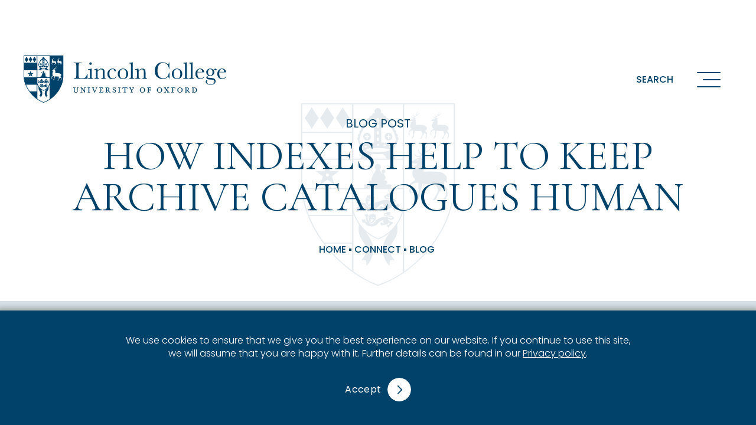

--- FILE ---
content_type: text/html; charset=UTF-8
request_url: https://lincoln.ox.ac.uk/blog/how-indexes-help-to-keep-archive-catalogues-human
body_size: 7646
content:
<!doctype html>
<html lang="en-GB" dir="ltr">
<head>
<meta charset="UTF-8">
<meta name="viewport" content="width=device-width, initial-scale=1, user-scalable=no">
<title>How indexes help to keep archive catalogues human | Lincoln College Oxford</title>
<meta name="description" content="Blog post by Alice Parkin about indexes in archive catalogues">
<meta name="msapplication-TileColor" content="#01426a">
<meta name="msapplication-config" content="/favicon/browserconfig.xml">
<meta name="theme-color" content="#01426a">
<link rel="apple-touch-icon" sizes="180x180" href="/favicon/apple-touch-icon.png">
<link rel="icon" type="image/png" sizes="32x32" href="/favicon/favicon-32x32.png">
<link rel="icon" type="image/png" sizes="16x16" href="/favicon/favicon-16x16.png">
<link rel="manifest" href="/favicon/site.webmanifest">
<link rel="mask-icon" href="/favicon/safari-pinned-tab.svg" color="#01426a">
<link rel="shortcut icon" href="/favicon/favicon.ico">
<link rel="preconnect" href="https://fonts.googleapis.com">
<link rel="preconnect" href="https://fonts.gstatic.com" crossorigin>
<link href="https://fonts.googleapis.com/css2?family=Cormorant+Garamond:wght@400;500;600;700&family=Poppins:wght@300;400;500;600&display=swap" rel="stylesheet">
<script rel="dns-prefetch" type="text/javascript" src="https://cdnjs.cloudflare.com/ajax/libs/jquery/3.1.1/jquery.min.js"></script>
<meta name='robots' content='max-image-preview:large' />
	<style>img:is([sizes="auto" i], [sizes^="auto," i]) { contain-intrinsic-size: 3000px 1500px }</style>
	<style id='safe-svg-svg-icon-style-inline-css' type='text/css'>
.safe-svg-cover{text-align:center}.safe-svg-cover .safe-svg-inside{display:inline-block;max-width:100%}.safe-svg-cover svg{fill:currentColor;height:100%;max-height:100%;max-width:100%;width:100%}

</style>
<link rel='stylesheet' id='mo_wpns_shortcode_style-css' href='/wp-content/plugins/miniorange-2-factor-authentication/includes/css/style_settings.css?ver=6.8.3' type='text/css' media='all' />
<link rel='stylesheet' id='rb-front-css' href='/lib/linc24/rb-front.css?ver=1763632406' type='text/css' media='' />
<script type="text/javascript" id="rb-front-js-extra">
/* <![CDATA[ */
var rb_ajax = {"url":"https:\/\/lincoln.ox.ac.uk\/wp-admin\/admin-ajax.php","nonce":"639a268455"};
/* ]]> */
</script>
<script type="text/javascript" src="/lib/linc24/rb-front.min.js?ver=1768902228" id="rb-front-js"></script>

	<!-- Woopra code starts here -->
	<script>
		(function(){
		var t,i,e,n=window,o=document,a=arguments,s="script",r=["config","track","identify","visit","push","call"],c=function(){var t,i=this;for(i._e=[],t=0;r.length>t;t++)(function(t){i[t]=function(){return i._e.push([t].concat(Array.prototype.slice.call(arguments,0))),i}})(r[t])};for(n._w=n._w||{},t=0;a.length>t;t++)n._w[a[t]]=n[a[t]]=n[a[t]]||new c;i=o.createElement(s),i.async=1,i.src="//static.woopra.com/js/w.js",e=o.getElementsByTagName(s)[0],e.parentNode.insertBefore(i,e)
		})("woopra");
		woopra.config({"app":"php","domain":"lincoln.ox.ac.uk"});
		woopra.track();
	</script>
	<!-- Woopra code ends here -->

</head>
<body class="notrans">
<main id="linc24">
	<a id="skip" class="blue" href="#main" tabindex="1">Skip to main content</a>
	<header id="head" class="blue">
		<div>
			<a id="logo" class="logo" data-animate="hover" href="/"><strong>Lincoln College home page</strong></a>
			<a id="search" class="search" role="button" tabindex="3">Search</a>
			<button id="menu" type="button" aria-label="Open navigation menu" tabindex="2">
				<div id="menubg" aria-hidden="true"></div>
				<span>Menu</span>
			</button>
			<button id="menuclose" aria-hidden="true"></button>
			<nav id="nav" aria-hidden="true">
				<ul>
		<li><a role="button" aria-haspopup="true" aria-expanded="false" aria-controls="ul_2" tabindex="0">Study Here</a>
			<ul id="ul_2" class="arrow list white" aria-label="Study Here" aria-hidden="true">
				<li><a href="/study-here" aria-label="Study Here overview">Overview</a></li>
				<li><a role="button" aria-haspopup="true" aria-expanded="false" aria-controls="ul_4" tabindex="0">Undergraduate Study</a>
					<ul id="ul_4" class="arrow list white" aria-label="Undergraduate Study" aria-hidden="true">
						<li><a href="/study-here/undergraduate-study" aria-label="Undergraduate Study overview">Overview</a></li>
						<li><a href="/undergraduate-courses">Undergraduate Courses</a></li>
						<li><a href="/study-here/undergraduate-study/finance-and-funding">Finance and Funding</a></li>
						<li><a href="/study-here/undergraduate-study/applying-to-oxford">Applying to Oxford</a></li>
					</ul>
				</li>
				<li><a role="button" aria-haspopup="true" aria-expanded="false" aria-controls="ul_9" tabindex="0">Graduate Study</a>
					<ul id="ul_9" class="arrow list white" aria-label="Graduate Study" aria-hidden="true">
						<li><a href="/study-here/graduate-study" aria-label="Graduate Study overview">Overview</a></li>
						<li><a href="/study-here/graduate-study/graduate-courses">Graduate Courses</a></li>
						<li><a href="/study-here/graduate-study/finance-and-funding">Finance and Funding</a></li>
						<li><a href="/the-berrow-foundation">The Berrow Foundation</a></li>
						<li><a href="/study-here/graduate-study/applying-to-oxford">Applying to Oxford</a></li>
					</ul>
				</li>
				<li><a href="/study-here/open-days">Open Days</a></li>
				<li><a role="button" aria-haspopup="true" aria-expanded="false" aria-controls="ul_16" tabindex="0">Outreach</a>
					<ul id="ul_16" class="arrow list white" aria-label="Outreach" aria-hidden="true">
						<li><a href="/study-here/outreach" aria-label="Outreach overview">Overview</a></li>
						<li><a href="/study-here/outreach/prospective-applicants">Prospective Applicants</a></li>
						<li><a href="/study-here/outreach/parents-and-carers">Parents and Carers</a></li>
						<li><a href="/study-here/outreach/teachers-and-schools">Teachers and Schools</a></li>
						<li><a href="/study-here/outreach/initiatives">Initiatives</a></li>
					</ul>
				</li>
				<li><a href="/study-here/chat-to-our-students">Chat to our Students</a></li>
			</ul>
		</li>
		<li><a role="button" aria-haspopup="true" aria-expanded="false" aria-controls="ul_23" tabindex="0">Student Life</a>
			<ul id="ul_23" class="arrow list white" aria-label="Student Life" aria-hidden="true">
				<li><a href="/student-life" aria-label="Student Life overview">Overview</a></li>
				<li><a role="button" aria-haspopup="true" aria-expanded="false" aria-controls="ul_25" tabindex="0">Learning at Lincoln</a>
					<ul id="ul_25" class="arrow list white" aria-label="Learning at Lincoln" aria-hidden="true">
						<li><a href="/student-life/learning-at-lincoln" aria-label="Learning at Lincoln overview">Overview</a></li>
						<li><a href="/student-life/learning-at-lincoln/teaching">Teaching</a></li>
						<li><a href="/student-life/learning-at-lincoln/library-and-resources">Library and Resources</a></li>
						<li><a href="/student-life/learning-at-lincoln/meet-our-students">Meet our Students</a></li>
					</ul>
				</li>
				<li><a role="button" aria-haspopup="true" aria-expanded="false" aria-controls="ul_30" tabindex="0">Living at Lincoln</a>
					<ul id="ul_30" class="arrow list white" aria-label="Living at Lincoln" aria-hidden="true">
						<li><a href="/student-life/living-at-lincoln" aria-label="Living at Lincoln overview">Overview</a></li>
						<li><a href="/student-life/living-at-lincoln/undergraduate-accommodation">Undergraduate Accommodation</a></li>
						<li><a href="/student-life/living-at-lincoln/graduate-accommodation">Graduate Accommodation</a></li>
						<li><a href="/student-life/living-at-lincoln/food">Meals</a></li>
						<li><a href="/student-life/living-at-lincoln/sports-and-clubs">Sports and Clubs</a></li>
						<li><a href="/student-life/living-at-lincoln/societies-and-volunteering">Societies and Volunteering</a></li>
						<li><a href="/student-life/living-at-lincoln/welfare-and-health">Welfare and Health</a></li>
						<li><a href="/student-life/living-at-lincoln/faith">Faith</a></li>
					</ul>
				</li>
				<li><a href="/student-life/common-rooms">Common Rooms</a></li>
				<li><a href="/student-life/careers-support">Career Support</a></li>
				<li><a href="/student-life/accessibility">Accessibility</a></li>
			</ul>
		</li>
		<li><a role="button" aria-haspopup="true" aria-expanded="false" aria-controls="ul_42" tabindex="0">Alumni</a>
			<ul id="ul_42" class="arrow list white" aria-label="Alumni" aria-hidden="true">
				<li><a href="/alumni" aria-label="Alumni overview">Overview</a></li>
				<li><a role="button" aria-haspopup="true" aria-expanded="false" aria-controls="ul_44" tabindex="0">Support Lincoln</a>
					<ul id="ul_44" class="arrow list white" aria-label="Support Lincoln" aria-hidden="true">
						<li><a href="/alumni/support-lincoln" aria-label="Support Lincoln overview">Overview</a></li>
						<li><a href="/600">600 Campaign</a></li>
						<li><a href="/600/global-lincoln">Global Lincoln</a></li>
						<li><a href="/600/open-lincoln">Open Lincoln</a></li>
						<li><a href="/600/collegiate-lincoln">Collegiate Lincoln</a></li>
						<li><a href="/600/historic-lincoln">Historic Lincoln</a></li>
						<li><a href="/600/forever-lincoln">Forever Lincoln</a></li>
						<li><a href="/alumni/support-lincoln/leaving-a-legacy">Leaving a Legacy</a></li>
						<li><a href="/alumni/support-lincoln/recognising-your-support">Recognising your Support</a></li>
					</ul>
				</li>
				<li><a role="button" aria-haspopup="true" aria-expanded="false" aria-controls="ul_54" tabindex="0">Get Involved</a>
					<ul id="ul_54" class="arrow list white" aria-label="Get Involved" aria-hidden="true">
						<li><a href="/alumni/get-involved" aria-label="Get Involved overview">Overview</a></li>
						<li><a href="/alumni/get-involved/e-mentoring">E-Mentoring</a></li>
						<li><a href="/alumni/get-involved/regional-alumni-groups">Regional Alumni Groups</a></li>
						<li><a href="/alumni/get-involved/lincoln-for-life">Lincoln for Life</a></li>
						<li><a href="/alumni/get-involved/volunteer">Volunteer</a></li>
						<li><a href="/alumni/get-involved/contribute-to-a-publication">Contribute to a Publication</a></li>
					</ul>
				</li>
				<li><a href="/alumni/make-a-gift">Make a Gift</a></li>
				<li><a href="/events/alumni">Alumni Events</a></li>
				<li><a href="/alumni/update-your-details">Update your details</a></li>
				<li><a href="/alumni/benefits-and-faqs">Benefits and FAQs</a></li>
				<li><a href="/alumni/publications">Publications</a></li>
			</ul>
		</li>
		<li><a role="button" aria-haspopup="true" aria-expanded="false" aria-controls="ul_66" tabindex="0">Discover</a>
			<ul id="ul_66" class="arrow list white" aria-label="Discover" aria-hidden="true">
				<li><a href="/discover" aria-label="Discover overview">Overview</a></li>
				<li><a role="button" aria-haspopup="true" aria-expanded="false" aria-controls="ul_68" tabindex="0">The College</a>
					<ul id="ul_68" class="arrow list white" aria-label="The College" aria-hidden="true">
						<li><a href="/discover/the-college" aria-label="The College overview">Overview</a></li>
						<li><a href="/discover/the-college/buildings">Buildings</a></li>
						<li><a href="/discover/the-college/visiting-lincoln">Visiting Lincoln</a></li>
						<li><a href="/discover/the-college/virtual-tour">Virtual Tour</a></li>
					</ul>
				</li>
				<li><a href="/600/historic-lincoln">Our History</a></li>
				<li><a role="button" aria-haspopup="true" aria-expanded="false" aria-controls="ul_74" tabindex="0">Our People</a>
					<ul id="ul_74" class="arrow list white" aria-label="Our People" aria-hidden="true">
						<li><a href="/discover/our-people" aria-label="Our People overview">Overview</a></li>
						<li><a href="/people">A to Z</a></li>
						<li><a href="/people/mr-nigel-clifford-frgs-frsa-frics">Rector</a></li>
						<li><a href="/people/fellows">Fellows</a></li>
						<li><a href="/people/lecturers">Tutors and Lecturers</a></li>
						<li><a href="/people/staff">Staff</a></li>
					</ul>
				</li>
				<li><a role="button" aria-haspopup="true" aria-expanded="false" aria-controls="ul_81" tabindex="0">Our Community</a>
					<ul id="ul_81" class="arrow list white" aria-label="Our Community" aria-hidden="true">
						<li><a href="/discover/our-community" aria-label="Our Community overview">Overview</a></li>
						<li><a href="/discover/our-commitment-to-anti-racism">Anti-Racism</a></li>
						<li><a href="/policies-and-reports">Policies</a></li>
						<li><a href="/discover/the-chapel">Chapel</a></li>
						<li><a href="/student-life/living-at-lincoln/faith">Faith</a></li>
					</ul>
				</li>
				<li><a role="button" aria-haspopup="true" aria-expanded="false" aria-controls="ul_87" tabindex="0">Conferences and Events</a>
					<ul id="ul_87" class="arrow list white" aria-label="Conferences and Events" aria-hidden="true">
						<li><a href="/discover/conferences" aria-label="Conferences and Events overview">Overview</a></li>
						<li><a href="/discover/conferences/function-rooms-2">Function Rooms</a></li>
						<li><a href="/discover/conferences/dining">Dining</a></li>
						<li><a href="/discover/conferences/accommodation">Accommodation</a></li>
					</ul>
				</li>
				<li><a href="/discover/sustainable-lincoln">Sustainability</a></li>
				<li><a role="button" aria-haspopup="true" aria-expanded="false" aria-controls="ul_93" tabindex="0">Lincoln Unlocked</a>
					<ul id="ul_93" class="arrow list white" aria-label="Lincoln Unlocked" aria-hidden="true">
						<li><a href="/discover/lincoln-unlocked" aria-label="Lincoln Unlocked overview">Overview</a></li>
						<li><a href="/discover/lincoln-unlocked/the-senior-library">The Senior Library</a></li>
						<li><a href="/discover/lincoln-unlocked/the-archive">The Archive</a></li>
						<li><a href="/discover/lincoln-unlocked/online-exhibitions">Online Exhibitions</a></li>
						<li><a href="/discover/lincoln-unlocked/events-blog">Events and Blog</a></li>
					</ul>
				</li>
				<li><a href="/discover/podcast-the-future-unleashed">Podcast Series</a></li>
				<li><a href="/600">Lincoln 600</a></li>
				<li><a href="/600/historic-lincoln/merchandise">Merchandise</a></li>
				<li><a href="/discover/vacancies">Vacancies</a></li>
			</ul>
		</li>
		<li><a role="button" aria-haspopup="true" aria-expanded="false" aria-controls="ul_103" tabindex="0">News &#038; Events</a>
			<ul id="ul_103" class="arrow list white" aria-label="News &#038; Events" aria-hidden="true">
				<li><a href="/connect" aria-label="News &#038; Events overview">Overview</a></li>
				<li><a href="/news">Latest News</a></li>
				<li><a href="/events">Upcoming Events</a></li>
				<li><a href="/blog">Blog</a></li>
			</ul>
		</li>
					<li class="restricted-232 sec"><a href="/current-students">Current Students</a></li>
					<li class="restricted-234 sec"><a href="/scr">SCR</a></li>
					<li class="restricted-237 sec"><a href="/staff">Staff</a></li>
	
				</ul>
			</nav>
			<form id="searchmodal" role="search" aria-label="Sitewide search" aria-hidden="true">
				<div>
					<label for="search-term" class="but close icononly">
						<input id="search-term" type="search" placeholder="Search term" spellcheck="false" autocomplete="off" name="s" data-swplive="true" data-swpparentel=".results">
						<a id="search-clear" role="button" aria-hidden="true">Clear term</a>
					</label>
					<div class="results">
						<div>
							<ul>
								<li role="option">
									<h3>Page title</h3>
									<p>Description unavailable.</p>
									<p><a href="#">Page link</a></p>
								</li>
								<li role="option">
									<h3>Page title</h3>
									<p>Description unavailable.</p>
									<p><a href="#">Page link</a></p>
								</li>
							</ul>
						</div>
					</div>
				</div>
			</form>
		</div>
	</header>
	<section id="post" class="sec-hero default">
		<div>
			<figure>
				<picture>
					<img src="/lib/linc24/lincoln-crest-outline-blue.svg">
				</picture>
				<figcaption>
					<h6>Blog Post</h6>
					<h1>How indexes help to keep archive catalogues human</h1>
<ul class="trail">
	<li><a href="/">Home</a></li>
	<li><a href="/connect">Connect</a></li>
	<li><a href="/blog">Blog</a></li>
	<li><a href="/blog/how-indexes-help-to-keep-archive-catalogues-human">How indexes help to keep archive catalogues human</a></li>
</ul>
				</figcaption>
			</figure>
		</div>
		<a id="main" name="main"></a>
	</section>
	<section id="author" class="bg-lightblue">
		<div>
			<figure class="person" data-groups="Unlisted" data-courses="">
				<picture data-col="0" data-id="83375" class="ratio_1x1 portrait">
	<source type="image/webp" srcset="/asset/alice-parkin.jpg.webp 452w,/asset/alice-parkin-320x569.jpg.webp 320w">
	<source srcset="/asset/alice-parkin.jpg 452w,/asset/alice-parkin-320x569.jpg 320w">
 <img style="object-position:50% 20%;" width="452" height="804" src="/asset/alice-parkin.jpg" alt="Headshot of Alice Parkin, a young woman in a blue and white striped sweater" decoding="async" loading="lazy" />
</picture>				<figcaption>
					<h3>Alice Parkin</h3>
					<p>Guest Author; Graduate Archive Assistant</p>
				</figcaption>
			</figure>
		</div>
	</section>
<section class="sec-text default col-1">
		<div>
			<div class="align_l">
				<picture data-col="0" data-id="81568" class="ratio_1x1 float_r cover landscape"><source type="image/webp" srcset="/asset/archive-boxes-on-shelves.jpg.webp 640w,/asset/archive-boxes-on-shelves-320x240.jpg.webp 320w"><source srcset="/asset/archive-boxes-on-shelves.jpg 640w,/asset/archive-boxes-on-shelves-320x240.jpg 320w"><img style="object-position:50% 50%;" width="640" height="480" src="/asset/archive-boxes-on-shelves.jpg" alt="Boxes on the shelves of the Archive" decoding="async" loading="lazy" />
</picture>
<p>It’s in the nature of archiving materials to turn messy history into discrete facts. No matter how careful or thoughtful an owner’s cataloguing system is, detangling the web of a collection that has grown along with its owner is an intrinsic part of the archivist’s job, making that collection accessible for research. Books, boxes, and sheaves of paper which have co-existed on shelves together for years sometimes must be reorganised when they enter an archive – for space, if nothing else.</p>
<p>This is where the humble index enters the frame. A time-honoured part of cataloguing, it has become even more powerful thanks to the assistance of modern technology. With digital tools, it is now quick and easy to create access points through which to document a collection in a more holistic way. The Lincoln College Archive team has been working recently to index the catalogue to the College’s archives, making possible a fuller understanding of materials that are central to the history of Lincoln and its members.</p>
<picture data-col="0" data-id="81567" class="ratio_1x1 float_l cover landscape"><source type="image/webp" srcset="/asset/accounting-volumes.jpg.webp 640w,/asset/accounting-volumes-320x240.jpg.webp 320w"><source srcset="/asset/accounting-volumes.jpg 640w,/asset/accounting-volumes-320x240.jpg 320w"><img style="object-position:50% 50%;" width="640" height="480" src="/asset/accounting-volumes.jpg" alt="Accounting volumes in the Archive" decoding="async" loading="lazy" />
</picture>
<p>The archive’s current index falls into three broad categories: names, places, and subjects. The name index has been a great way to bring together material focusing on people important to the College’s history. There is now a one-stop page for figures like <a href="https://archives.lincoln.ox.ac.uk/names/13cef2c8-f402-4890-ae09-3b8030f09cbc" target="_blank" rel="noopener">Rector Nathaniel Crewe</a> and the ever-present <a href="https://archives.lincoln.ox.ac.uk/names/2042e664-b3e5-4900-9cad-1440e66aa0d1" target="_blank" rel="noopener">John Wesley</a>, but even socialite <a href="https://archives.lincoln.ox.ac.uk/names/5bed95df-2290-4e38-8def-26d122d426e4" target="_blank" rel="noopener">Paris Hilton</a> now has her own entry in the Lincoln College archive catalogue, thanks to the comprehensive collection of papers from Anthony Goodman (1950). Similarly, it is now possible to view all of the <a href="https://archives.lincoln.ox.ac.uk/places/125f4150-bf8a-4c4a-9fa1-b9951201c0a4" target="_blank" rel="noopener">material relating to the Hall</a> – so if you’ve ever wondered who all those portraits are of, you can now browse through each of them piece by piece and also see what materials the archive has about their subjects. <a href="https://archives.lincoln.ox.ac.uk/objects/2a63ee56-4e69-4c47-8a0b-cfc7a288db4a" target="_blank" rel="noopener">One of those portraits</a> is of Jim Murden and Kevin Egleston, both long-serving members of Lincoln College staff. In creating <a href="https://archives.lincoln.ox.ac.uk/subjects/f8584ca4-be03-4068-858f-74c83eca650" target="_blank" rel="noopener">a subject tag</a> for non-academic staff and servants, it is now possible to bring together all of the contributions made to the College by those of its members who are often overlooked, especially from an archival perspective.</p>
<p>This is one of the great joys of indexing work. While cataloguing an item involves describing the item as accurately and succinctly as possible, indexing requires describing the context of what it contains – who exactly is represented by an item described as ‘letter to the Rector from the Visitor’, for example. In doing so, this form of archive work takes away from the more abstract catalogue structures and centres the individuals involved back into the heart of the description.</p>
<picture data-col="0" data-id="81569" class="ratio_1x1 float_r cover landscape"><source type="image/webp" srcset="/asset/indexes-and-records.jpg.webp 640w,/asset/indexes-and-records-320x240.jpg.webp 320w"><source srcset="/asset/indexes-and-records.jpg 640w,/asset/indexes-and-records-320x240.jpg 320w"><img style="object-position:50% 50%;" width="640" height="480" src="/asset/indexes-and-records.jpg" alt="Indexes and records in the Archive" decoding="async" loading="lazy" />
</picture>
<p>Crafting an index is also a job in itself, raising issues from the pedantic to the political. As well as making decisions about how to handle maiden names and titles, indexing requires choosing terminology around sensitive topics like race, gender, and sexuality where the language is constantly changing and evolving. An index therefore becomes a piece of history in and of itself, capturing a moment of time when certain subjects were considered important enough to deserve their own entry. This makes an index, like an archive, an ever-growing, living document that reflects its wider context.</p>
			</div>			
		</div>	
</section>
<div class="notification footer cookie dismissible" role="alertdialog" data-id="15695" aria-hidden="false" aria-label="Cookie Notice">
	<div role="region" aria-label="Notification">
<p>We use cookies to ensure that we give you the best experience on our website. If you continue to use this site, we will assume that you are happy with it. Further details can be found in our <a href="/policies-and-reports">Privacy policy</a>.</p>
		<p class="but arrow white"><a role="button" aria-label="Dismiss notification">Accept</a></p>
	</div>
</div>
	<section class="sec-feed next">
		<div>
			<h2 class="h3">Where to Next&hellip;</h2>
			<div class="first">
				<figure>
					<figcaption>
						<h5><a href="/discover/lincoln-unlocked/events-blog">Discover more Lincoln Unlocked blog posts</a></h5>
					</figcaption>
				</figure>
			</div>
			<div class="last">
				<figure>
					<figcaption>
						<h5><a href="/discover/lincoln-unlocked/the-archive">Find out more about the Archive</a></h5>
					</figcaption>
				</figure>
				<figure>
					<figcaption>
						<h5><a href="/discover/lincoln-unlocked/online-exhibitions">Visit the College's online exhibitions</a></h5>
					</figcaption>
				</figure>
			</div>
		</div>
	</section>
	<footer id="foot">
		<div>
			<div id="college"><a class="animate" href="https://lincoln.ox.ac.uk">Lincoln College</a></div>
			<div id="connect">
				<h6>Connect</h6>
				<ul id="social" class="social">
					<li><a href="https://www.facebook.com/lincolncollegeoxford" class="facebook" target="_blank">facebook</a></li>
					<li><a href="https://www.instagram.com/lincolncollegeoxford" class="instagram" target="_blank">instagram</a></li>
					<li><a href="https://www.linkedin.com/company/lincoln-college-university-of-oxford" class="linkedin" target="_blank">linkedin</a></li>
					<li><a href="https://www.youtube.com/channel/UC97kMS8Per8mm4wChEYYxTg" class="youtube" target="_blank">youtube</a></li>
				</ul>
				<h6>Quick Links</h6>
				<ul id="quick">
					<li><a href="/accessibility-statement">Accessibility</a></li>
<li><a href="/cookies">Cookies</a></li>
<li><a href="/policies-and-reports">Policies and reports</a></li>
<li><a href="/policies-and-reports/equality-and-diversity">Equality</a></li>
<li><a href="/discover/vacancies">Vacancies</a></li>
				</ul>
			</div>
			<div id="contact">
				<h6>Contact</h6>
				<address>
					<span>Lincoln College</span>
					<span>Turl Street</span>
					<span>Oxford</span>
					<span>OX1 3DR</span>
				</address>
				<ul>
					<li><a href="tel:01865 279800">01865 279800</a></li>
					<li><a href="mailto:info@lincoln.ox.ac.uk">info@lincoln.ox.ac.uk</a></li>
					<li><a href="https://lincoln.ox.ac.uk/discover/the-college/visiting-lincoln">Visit the College</a></li>
				</ul>
			</div>
			<div id="uni"><a class="animate" href="http://www.ox.ac.uk" target="_blank" rel="nofollow">University of Oxford</a></div>
		</div>
		<div>
			<p><span>&copy; Lincoln College 2026</span> <span>&bull; Registered Charity no. 1139261</span></p>
			<p id="redbot">Built by <a href="http://redbot.uk" target="_blank">REDBOT</a></p>
		</div>
	</footer>
	<div id="enlarge" role="dialog" aria-live="polite" aria-hidden="true">
		<div role="document" class="but close icononly white">
			<a role="button" tabindex="0">Close</a>
		</div>
	</div>
</main>
<script type="speculationrules">
{"prefetch":[{"source":"document","where":{"and":[{"href_matches":"\/*"},{"not":{"href_matches":["\/wp-*.php","\/wp-admin\/*","\/wp-content\/uploads\/*","\/wp-content\/*","\/wp-content\/plugins\/*","\/wp-content\/themes\/lincoln24\/*","\/*\\?(.+)"]}},{"not":{"selector_matches":"a[rel~=\"nofollow\"]"}},{"not":{"selector_matches":".no-prefetch, .no-prefetch a"}}]},"eagerness":"conservative"}]}
</script>
			<input type="hidden" name="miniorange_login_nonce" value="45a7436e3e" />
			        <script>
            var _SEARCHWP_LIVE_AJAX_SEARCH_BLOCKS = true;
            var _SEARCHWP_LIVE_AJAX_SEARCH_ENGINE = 'default';
            var _SEARCHWP_LIVE_AJAX_SEARCH_CONFIG = 'default';
        </script>
        <script type="text/javascript" id="swp-live-search-client-js-extra">
/* <![CDATA[ */
var searchwp_live_search_params = [];
searchwp_live_search_params = {"ajaxurl":"https:\/\/lincoln.ox.ac.uk\/wp-admin\/admin-ajax.php","origin_id":81561,"config":{"default":{"engine":"default","input":{"delay":300,"min_chars":3},"results":{"position":"bottom","width":"auto","offset":{"x":0,"y":5}},"spinner":{"lines":12,"length":8,"width":3,"radius":8,"scale":1,"corners":1,"color":"#FFFFFF","fadeColor":"transparent","speed":1,"rotate":0,"animation":"searchwp-spinner-line-fade-quick","direction":1,"zIndex":2000000000,"className":"spinner","top":"50%","left":"50%","shadow":"0 0 1px transparent","position":"absolute"}}},"msg_no_config_found":"No valid SearchWP Live Search configuration found!","aria_instructions":"When autocomplete results are available use up and down arrows to review and enter to go to the desired page. Touch device users, explore by touch or with swipe gestures."};;
/* ]]> */
</script>
<script type="text/javascript" src="/wp-content/plugins/searchwp-live-ajax-search/assets/javascript/dist/script.min.js?ver=1.8.6" id="swp-live-search-client-js"></script>
<script type="text/javascript" id="gforms_recaptcha_recaptcha-js-extra">
/* <![CDATA[ */
var gforms_recaptcha_recaptcha_strings = {"nonce":"33c997b3ab","disconnect":"Disconnecting","change_connection_type":"Resetting","spinner":"https:\/\/lincoln.ox.ac.uk\/wp-content\/plugins\/gravityforms\/images\/spinner.svg","connection_type":"classic","disable_badge":"1","change_connection_type_title":"Change Connection Type","change_connection_type_message":"Changing the connection type will delete your current settings.  Do you want to proceed?","disconnect_title":"Disconnect","disconnect_message":"Disconnecting from reCAPTCHA will delete your current settings.  Do you want to proceed?","site_key":"6LcR4hoqAAAAAM71BMVMldoCxek29zmQ5xcz42jj"};
/* ]]> */
</script>
<script type="text/javascript" src="https://www.google.com/recaptcha/api.js?render=6LcR4hoqAAAAAM71BMVMldoCxek29zmQ5xcz42jj&amp;ver=2.1.0" id="gforms_recaptcha_recaptcha-js" defer="defer" data-wp-strategy="defer"></script>
<script type="text/javascript" src="/wp-content/plugins/gravityformsrecaptcha/js/frontend.min.js?ver=2.1.0" id="gforms_recaptcha_frontend-js" defer="defer" data-wp-strategy="defer"></script>
<!-- Google tag (gtag.js) -->
<script async src="https://www.googletagmanager.com/gtag/js?id=G-CSM3KMMBFT"></script>
<script>window.dataLayer = window.dataLayer || []; function gtag(){dataLayer.push(arguments);} gtag('js', new Date()); gtag('config', 'G-CSM3KMMBFT');</script>
</body>
</html>

--- FILE ---
content_type: text/html; charset=utf-8
request_url: https://www.google.com/recaptcha/api2/anchor?ar=1&k=6LcR4hoqAAAAAM71BMVMldoCxek29zmQ5xcz42jj&co=aHR0cHM6Ly9saW5jb2xuLm94LmFjLnVrOjQ0Mw..&hl=en&v=PoyoqOPhxBO7pBk68S4YbpHZ&size=invisible&anchor-ms=20000&execute-ms=30000&cb=z0rowrqvjsr3
body_size: 48670
content:
<!DOCTYPE HTML><html dir="ltr" lang="en"><head><meta http-equiv="Content-Type" content="text/html; charset=UTF-8">
<meta http-equiv="X-UA-Compatible" content="IE=edge">
<title>reCAPTCHA</title>
<style type="text/css">
/* cyrillic-ext */
@font-face {
  font-family: 'Roboto';
  font-style: normal;
  font-weight: 400;
  font-stretch: 100%;
  src: url(//fonts.gstatic.com/s/roboto/v48/KFO7CnqEu92Fr1ME7kSn66aGLdTylUAMa3GUBHMdazTgWw.woff2) format('woff2');
  unicode-range: U+0460-052F, U+1C80-1C8A, U+20B4, U+2DE0-2DFF, U+A640-A69F, U+FE2E-FE2F;
}
/* cyrillic */
@font-face {
  font-family: 'Roboto';
  font-style: normal;
  font-weight: 400;
  font-stretch: 100%;
  src: url(//fonts.gstatic.com/s/roboto/v48/KFO7CnqEu92Fr1ME7kSn66aGLdTylUAMa3iUBHMdazTgWw.woff2) format('woff2');
  unicode-range: U+0301, U+0400-045F, U+0490-0491, U+04B0-04B1, U+2116;
}
/* greek-ext */
@font-face {
  font-family: 'Roboto';
  font-style: normal;
  font-weight: 400;
  font-stretch: 100%;
  src: url(//fonts.gstatic.com/s/roboto/v48/KFO7CnqEu92Fr1ME7kSn66aGLdTylUAMa3CUBHMdazTgWw.woff2) format('woff2');
  unicode-range: U+1F00-1FFF;
}
/* greek */
@font-face {
  font-family: 'Roboto';
  font-style: normal;
  font-weight: 400;
  font-stretch: 100%;
  src: url(//fonts.gstatic.com/s/roboto/v48/KFO7CnqEu92Fr1ME7kSn66aGLdTylUAMa3-UBHMdazTgWw.woff2) format('woff2');
  unicode-range: U+0370-0377, U+037A-037F, U+0384-038A, U+038C, U+038E-03A1, U+03A3-03FF;
}
/* math */
@font-face {
  font-family: 'Roboto';
  font-style: normal;
  font-weight: 400;
  font-stretch: 100%;
  src: url(//fonts.gstatic.com/s/roboto/v48/KFO7CnqEu92Fr1ME7kSn66aGLdTylUAMawCUBHMdazTgWw.woff2) format('woff2');
  unicode-range: U+0302-0303, U+0305, U+0307-0308, U+0310, U+0312, U+0315, U+031A, U+0326-0327, U+032C, U+032F-0330, U+0332-0333, U+0338, U+033A, U+0346, U+034D, U+0391-03A1, U+03A3-03A9, U+03B1-03C9, U+03D1, U+03D5-03D6, U+03F0-03F1, U+03F4-03F5, U+2016-2017, U+2034-2038, U+203C, U+2040, U+2043, U+2047, U+2050, U+2057, U+205F, U+2070-2071, U+2074-208E, U+2090-209C, U+20D0-20DC, U+20E1, U+20E5-20EF, U+2100-2112, U+2114-2115, U+2117-2121, U+2123-214F, U+2190, U+2192, U+2194-21AE, U+21B0-21E5, U+21F1-21F2, U+21F4-2211, U+2213-2214, U+2216-22FF, U+2308-230B, U+2310, U+2319, U+231C-2321, U+2336-237A, U+237C, U+2395, U+239B-23B7, U+23D0, U+23DC-23E1, U+2474-2475, U+25AF, U+25B3, U+25B7, U+25BD, U+25C1, U+25CA, U+25CC, U+25FB, U+266D-266F, U+27C0-27FF, U+2900-2AFF, U+2B0E-2B11, U+2B30-2B4C, U+2BFE, U+3030, U+FF5B, U+FF5D, U+1D400-1D7FF, U+1EE00-1EEFF;
}
/* symbols */
@font-face {
  font-family: 'Roboto';
  font-style: normal;
  font-weight: 400;
  font-stretch: 100%;
  src: url(//fonts.gstatic.com/s/roboto/v48/KFO7CnqEu92Fr1ME7kSn66aGLdTylUAMaxKUBHMdazTgWw.woff2) format('woff2');
  unicode-range: U+0001-000C, U+000E-001F, U+007F-009F, U+20DD-20E0, U+20E2-20E4, U+2150-218F, U+2190, U+2192, U+2194-2199, U+21AF, U+21E6-21F0, U+21F3, U+2218-2219, U+2299, U+22C4-22C6, U+2300-243F, U+2440-244A, U+2460-24FF, U+25A0-27BF, U+2800-28FF, U+2921-2922, U+2981, U+29BF, U+29EB, U+2B00-2BFF, U+4DC0-4DFF, U+FFF9-FFFB, U+10140-1018E, U+10190-1019C, U+101A0, U+101D0-101FD, U+102E0-102FB, U+10E60-10E7E, U+1D2C0-1D2D3, U+1D2E0-1D37F, U+1F000-1F0FF, U+1F100-1F1AD, U+1F1E6-1F1FF, U+1F30D-1F30F, U+1F315, U+1F31C, U+1F31E, U+1F320-1F32C, U+1F336, U+1F378, U+1F37D, U+1F382, U+1F393-1F39F, U+1F3A7-1F3A8, U+1F3AC-1F3AF, U+1F3C2, U+1F3C4-1F3C6, U+1F3CA-1F3CE, U+1F3D4-1F3E0, U+1F3ED, U+1F3F1-1F3F3, U+1F3F5-1F3F7, U+1F408, U+1F415, U+1F41F, U+1F426, U+1F43F, U+1F441-1F442, U+1F444, U+1F446-1F449, U+1F44C-1F44E, U+1F453, U+1F46A, U+1F47D, U+1F4A3, U+1F4B0, U+1F4B3, U+1F4B9, U+1F4BB, U+1F4BF, U+1F4C8-1F4CB, U+1F4D6, U+1F4DA, U+1F4DF, U+1F4E3-1F4E6, U+1F4EA-1F4ED, U+1F4F7, U+1F4F9-1F4FB, U+1F4FD-1F4FE, U+1F503, U+1F507-1F50B, U+1F50D, U+1F512-1F513, U+1F53E-1F54A, U+1F54F-1F5FA, U+1F610, U+1F650-1F67F, U+1F687, U+1F68D, U+1F691, U+1F694, U+1F698, U+1F6AD, U+1F6B2, U+1F6B9-1F6BA, U+1F6BC, U+1F6C6-1F6CF, U+1F6D3-1F6D7, U+1F6E0-1F6EA, U+1F6F0-1F6F3, U+1F6F7-1F6FC, U+1F700-1F7FF, U+1F800-1F80B, U+1F810-1F847, U+1F850-1F859, U+1F860-1F887, U+1F890-1F8AD, U+1F8B0-1F8BB, U+1F8C0-1F8C1, U+1F900-1F90B, U+1F93B, U+1F946, U+1F984, U+1F996, U+1F9E9, U+1FA00-1FA6F, U+1FA70-1FA7C, U+1FA80-1FA89, U+1FA8F-1FAC6, U+1FACE-1FADC, U+1FADF-1FAE9, U+1FAF0-1FAF8, U+1FB00-1FBFF;
}
/* vietnamese */
@font-face {
  font-family: 'Roboto';
  font-style: normal;
  font-weight: 400;
  font-stretch: 100%;
  src: url(//fonts.gstatic.com/s/roboto/v48/KFO7CnqEu92Fr1ME7kSn66aGLdTylUAMa3OUBHMdazTgWw.woff2) format('woff2');
  unicode-range: U+0102-0103, U+0110-0111, U+0128-0129, U+0168-0169, U+01A0-01A1, U+01AF-01B0, U+0300-0301, U+0303-0304, U+0308-0309, U+0323, U+0329, U+1EA0-1EF9, U+20AB;
}
/* latin-ext */
@font-face {
  font-family: 'Roboto';
  font-style: normal;
  font-weight: 400;
  font-stretch: 100%;
  src: url(//fonts.gstatic.com/s/roboto/v48/KFO7CnqEu92Fr1ME7kSn66aGLdTylUAMa3KUBHMdazTgWw.woff2) format('woff2');
  unicode-range: U+0100-02BA, U+02BD-02C5, U+02C7-02CC, U+02CE-02D7, U+02DD-02FF, U+0304, U+0308, U+0329, U+1D00-1DBF, U+1E00-1E9F, U+1EF2-1EFF, U+2020, U+20A0-20AB, U+20AD-20C0, U+2113, U+2C60-2C7F, U+A720-A7FF;
}
/* latin */
@font-face {
  font-family: 'Roboto';
  font-style: normal;
  font-weight: 400;
  font-stretch: 100%;
  src: url(//fonts.gstatic.com/s/roboto/v48/KFO7CnqEu92Fr1ME7kSn66aGLdTylUAMa3yUBHMdazQ.woff2) format('woff2');
  unicode-range: U+0000-00FF, U+0131, U+0152-0153, U+02BB-02BC, U+02C6, U+02DA, U+02DC, U+0304, U+0308, U+0329, U+2000-206F, U+20AC, U+2122, U+2191, U+2193, U+2212, U+2215, U+FEFF, U+FFFD;
}
/* cyrillic-ext */
@font-face {
  font-family: 'Roboto';
  font-style: normal;
  font-weight: 500;
  font-stretch: 100%;
  src: url(//fonts.gstatic.com/s/roboto/v48/KFO7CnqEu92Fr1ME7kSn66aGLdTylUAMa3GUBHMdazTgWw.woff2) format('woff2');
  unicode-range: U+0460-052F, U+1C80-1C8A, U+20B4, U+2DE0-2DFF, U+A640-A69F, U+FE2E-FE2F;
}
/* cyrillic */
@font-face {
  font-family: 'Roboto';
  font-style: normal;
  font-weight: 500;
  font-stretch: 100%;
  src: url(//fonts.gstatic.com/s/roboto/v48/KFO7CnqEu92Fr1ME7kSn66aGLdTylUAMa3iUBHMdazTgWw.woff2) format('woff2');
  unicode-range: U+0301, U+0400-045F, U+0490-0491, U+04B0-04B1, U+2116;
}
/* greek-ext */
@font-face {
  font-family: 'Roboto';
  font-style: normal;
  font-weight: 500;
  font-stretch: 100%;
  src: url(//fonts.gstatic.com/s/roboto/v48/KFO7CnqEu92Fr1ME7kSn66aGLdTylUAMa3CUBHMdazTgWw.woff2) format('woff2');
  unicode-range: U+1F00-1FFF;
}
/* greek */
@font-face {
  font-family: 'Roboto';
  font-style: normal;
  font-weight: 500;
  font-stretch: 100%;
  src: url(//fonts.gstatic.com/s/roboto/v48/KFO7CnqEu92Fr1ME7kSn66aGLdTylUAMa3-UBHMdazTgWw.woff2) format('woff2');
  unicode-range: U+0370-0377, U+037A-037F, U+0384-038A, U+038C, U+038E-03A1, U+03A3-03FF;
}
/* math */
@font-face {
  font-family: 'Roboto';
  font-style: normal;
  font-weight: 500;
  font-stretch: 100%;
  src: url(//fonts.gstatic.com/s/roboto/v48/KFO7CnqEu92Fr1ME7kSn66aGLdTylUAMawCUBHMdazTgWw.woff2) format('woff2');
  unicode-range: U+0302-0303, U+0305, U+0307-0308, U+0310, U+0312, U+0315, U+031A, U+0326-0327, U+032C, U+032F-0330, U+0332-0333, U+0338, U+033A, U+0346, U+034D, U+0391-03A1, U+03A3-03A9, U+03B1-03C9, U+03D1, U+03D5-03D6, U+03F0-03F1, U+03F4-03F5, U+2016-2017, U+2034-2038, U+203C, U+2040, U+2043, U+2047, U+2050, U+2057, U+205F, U+2070-2071, U+2074-208E, U+2090-209C, U+20D0-20DC, U+20E1, U+20E5-20EF, U+2100-2112, U+2114-2115, U+2117-2121, U+2123-214F, U+2190, U+2192, U+2194-21AE, U+21B0-21E5, U+21F1-21F2, U+21F4-2211, U+2213-2214, U+2216-22FF, U+2308-230B, U+2310, U+2319, U+231C-2321, U+2336-237A, U+237C, U+2395, U+239B-23B7, U+23D0, U+23DC-23E1, U+2474-2475, U+25AF, U+25B3, U+25B7, U+25BD, U+25C1, U+25CA, U+25CC, U+25FB, U+266D-266F, U+27C0-27FF, U+2900-2AFF, U+2B0E-2B11, U+2B30-2B4C, U+2BFE, U+3030, U+FF5B, U+FF5D, U+1D400-1D7FF, U+1EE00-1EEFF;
}
/* symbols */
@font-face {
  font-family: 'Roboto';
  font-style: normal;
  font-weight: 500;
  font-stretch: 100%;
  src: url(//fonts.gstatic.com/s/roboto/v48/KFO7CnqEu92Fr1ME7kSn66aGLdTylUAMaxKUBHMdazTgWw.woff2) format('woff2');
  unicode-range: U+0001-000C, U+000E-001F, U+007F-009F, U+20DD-20E0, U+20E2-20E4, U+2150-218F, U+2190, U+2192, U+2194-2199, U+21AF, U+21E6-21F0, U+21F3, U+2218-2219, U+2299, U+22C4-22C6, U+2300-243F, U+2440-244A, U+2460-24FF, U+25A0-27BF, U+2800-28FF, U+2921-2922, U+2981, U+29BF, U+29EB, U+2B00-2BFF, U+4DC0-4DFF, U+FFF9-FFFB, U+10140-1018E, U+10190-1019C, U+101A0, U+101D0-101FD, U+102E0-102FB, U+10E60-10E7E, U+1D2C0-1D2D3, U+1D2E0-1D37F, U+1F000-1F0FF, U+1F100-1F1AD, U+1F1E6-1F1FF, U+1F30D-1F30F, U+1F315, U+1F31C, U+1F31E, U+1F320-1F32C, U+1F336, U+1F378, U+1F37D, U+1F382, U+1F393-1F39F, U+1F3A7-1F3A8, U+1F3AC-1F3AF, U+1F3C2, U+1F3C4-1F3C6, U+1F3CA-1F3CE, U+1F3D4-1F3E0, U+1F3ED, U+1F3F1-1F3F3, U+1F3F5-1F3F7, U+1F408, U+1F415, U+1F41F, U+1F426, U+1F43F, U+1F441-1F442, U+1F444, U+1F446-1F449, U+1F44C-1F44E, U+1F453, U+1F46A, U+1F47D, U+1F4A3, U+1F4B0, U+1F4B3, U+1F4B9, U+1F4BB, U+1F4BF, U+1F4C8-1F4CB, U+1F4D6, U+1F4DA, U+1F4DF, U+1F4E3-1F4E6, U+1F4EA-1F4ED, U+1F4F7, U+1F4F9-1F4FB, U+1F4FD-1F4FE, U+1F503, U+1F507-1F50B, U+1F50D, U+1F512-1F513, U+1F53E-1F54A, U+1F54F-1F5FA, U+1F610, U+1F650-1F67F, U+1F687, U+1F68D, U+1F691, U+1F694, U+1F698, U+1F6AD, U+1F6B2, U+1F6B9-1F6BA, U+1F6BC, U+1F6C6-1F6CF, U+1F6D3-1F6D7, U+1F6E0-1F6EA, U+1F6F0-1F6F3, U+1F6F7-1F6FC, U+1F700-1F7FF, U+1F800-1F80B, U+1F810-1F847, U+1F850-1F859, U+1F860-1F887, U+1F890-1F8AD, U+1F8B0-1F8BB, U+1F8C0-1F8C1, U+1F900-1F90B, U+1F93B, U+1F946, U+1F984, U+1F996, U+1F9E9, U+1FA00-1FA6F, U+1FA70-1FA7C, U+1FA80-1FA89, U+1FA8F-1FAC6, U+1FACE-1FADC, U+1FADF-1FAE9, U+1FAF0-1FAF8, U+1FB00-1FBFF;
}
/* vietnamese */
@font-face {
  font-family: 'Roboto';
  font-style: normal;
  font-weight: 500;
  font-stretch: 100%;
  src: url(//fonts.gstatic.com/s/roboto/v48/KFO7CnqEu92Fr1ME7kSn66aGLdTylUAMa3OUBHMdazTgWw.woff2) format('woff2');
  unicode-range: U+0102-0103, U+0110-0111, U+0128-0129, U+0168-0169, U+01A0-01A1, U+01AF-01B0, U+0300-0301, U+0303-0304, U+0308-0309, U+0323, U+0329, U+1EA0-1EF9, U+20AB;
}
/* latin-ext */
@font-face {
  font-family: 'Roboto';
  font-style: normal;
  font-weight: 500;
  font-stretch: 100%;
  src: url(//fonts.gstatic.com/s/roboto/v48/KFO7CnqEu92Fr1ME7kSn66aGLdTylUAMa3KUBHMdazTgWw.woff2) format('woff2');
  unicode-range: U+0100-02BA, U+02BD-02C5, U+02C7-02CC, U+02CE-02D7, U+02DD-02FF, U+0304, U+0308, U+0329, U+1D00-1DBF, U+1E00-1E9F, U+1EF2-1EFF, U+2020, U+20A0-20AB, U+20AD-20C0, U+2113, U+2C60-2C7F, U+A720-A7FF;
}
/* latin */
@font-face {
  font-family: 'Roboto';
  font-style: normal;
  font-weight: 500;
  font-stretch: 100%;
  src: url(//fonts.gstatic.com/s/roboto/v48/KFO7CnqEu92Fr1ME7kSn66aGLdTylUAMa3yUBHMdazQ.woff2) format('woff2');
  unicode-range: U+0000-00FF, U+0131, U+0152-0153, U+02BB-02BC, U+02C6, U+02DA, U+02DC, U+0304, U+0308, U+0329, U+2000-206F, U+20AC, U+2122, U+2191, U+2193, U+2212, U+2215, U+FEFF, U+FFFD;
}
/* cyrillic-ext */
@font-face {
  font-family: 'Roboto';
  font-style: normal;
  font-weight: 900;
  font-stretch: 100%;
  src: url(//fonts.gstatic.com/s/roboto/v48/KFO7CnqEu92Fr1ME7kSn66aGLdTylUAMa3GUBHMdazTgWw.woff2) format('woff2');
  unicode-range: U+0460-052F, U+1C80-1C8A, U+20B4, U+2DE0-2DFF, U+A640-A69F, U+FE2E-FE2F;
}
/* cyrillic */
@font-face {
  font-family: 'Roboto';
  font-style: normal;
  font-weight: 900;
  font-stretch: 100%;
  src: url(//fonts.gstatic.com/s/roboto/v48/KFO7CnqEu92Fr1ME7kSn66aGLdTylUAMa3iUBHMdazTgWw.woff2) format('woff2');
  unicode-range: U+0301, U+0400-045F, U+0490-0491, U+04B0-04B1, U+2116;
}
/* greek-ext */
@font-face {
  font-family: 'Roboto';
  font-style: normal;
  font-weight: 900;
  font-stretch: 100%;
  src: url(//fonts.gstatic.com/s/roboto/v48/KFO7CnqEu92Fr1ME7kSn66aGLdTylUAMa3CUBHMdazTgWw.woff2) format('woff2');
  unicode-range: U+1F00-1FFF;
}
/* greek */
@font-face {
  font-family: 'Roboto';
  font-style: normal;
  font-weight: 900;
  font-stretch: 100%;
  src: url(//fonts.gstatic.com/s/roboto/v48/KFO7CnqEu92Fr1ME7kSn66aGLdTylUAMa3-UBHMdazTgWw.woff2) format('woff2');
  unicode-range: U+0370-0377, U+037A-037F, U+0384-038A, U+038C, U+038E-03A1, U+03A3-03FF;
}
/* math */
@font-face {
  font-family: 'Roboto';
  font-style: normal;
  font-weight: 900;
  font-stretch: 100%;
  src: url(//fonts.gstatic.com/s/roboto/v48/KFO7CnqEu92Fr1ME7kSn66aGLdTylUAMawCUBHMdazTgWw.woff2) format('woff2');
  unicode-range: U+0302-0303, U+0305, U+0307-0308, U+0310, U+0312, U+0315, U+031A, U+0326-0327, U+032C, U+032F-0330, U+0332-0333, U+0338, U+033A, U+0346, U+034D, U+0391-03A1, U+03A3-03A9, U+03B1-03C9, U+03D1, U+03D5-03D6, U+03F0-03F1, U+03F4-03F5, U+2016-2017, U+2034-2038, U+203C, U+2040, U+2043, U+2047, U+2050, U+2057, U+205F, U+2070-2071, U+2074-208E, U+2090-209C, U+20D0-20DC, U+20E1, U+20E5-20EF, U+2100-2112, U+2114-2115, U+2117-2121, U+2123-214F, U+2190, U+2192, U+2194-21AE, U+21B0-21E5, U+21F1-21F2, U+21F4-2211, U+2213-2214, U+2216-22FF, U+2308-230B, U+2310, U+2319, U+231C-2321, U+2336-237A, U+237C, U+2395, U+239B-23B7, U+23D0, U+23DC-23E1, U+2474-2475, U+25AF, U+25B3, U+25B7, U+25BD, U+25C1, U+25CA, U+25CC, U+25FB, U+266D-266F, U+27C0-27FF, U+2900-2AFF, U+2B0E-2B11, U+2B30-2B4C, U+2BFE, U+3030, U+FF5B, U+FF5D, U+1D400-1D7FF, U+1EE00-1EEFF;
}
/* symbols */
@font-face {
  font-family: 'Roboto';
  font-style: normal;
  font-weight: 900;
  font-stretch: 100%;
  src: url(//fonts.gstatic.com/s/roboto/v48/KFO7CnqEu92Fr1ME7kSn66aGLdTylUAMaxKUBHMdazTgWw.woff2) format('woff2');
  unicode-range: U+0001-000C, U+000E-001F, U+007F-009F, U+20DD-20E0, U+20E2-20E4, U+2150-218F, U+2190, U+2192, U+2194-2199, U+21AF, U+21E6-21F0, U+21F3, U+2218-2219, U+2299, U+22C4-22C6, U+2300-243F, U+2440-244A, U+2460-24FF, U+25A0-27BF, U+2800-28FF, U+2921-2922, U+2981, U+29BF, U+29EB, U+2B00-2BFF, U+4DC0-4DFF, U+FFF9-FFFB, U+10140-1018E, U+10190-1019C, U+101A0, U+101D0-101FD, U+102E0-102FB, U+10E60-10E7E, U+1D2C0-1D2D3, U+1D2E0-1D37F, U+1F000-1F0FF, U+1F100-1F1AD, U+1F1E6-1F1FF, U+1F30D-1F30F, U+1F315, U+1F31C, U+1F31E, U+1F320-1F32C, U+1F336, U+1F378, U+1F37D, U+1F382, U+1F393-1F39F, U+1F3A7-1F3A8, U+1F3AC-1F3AF, U+1F3C2, U+1F3C4-1F3C6, U+1F3CA-1F3CE, U+1F3D4-1F3E0, U+1F3ED, U+1F3F1-1F3F3, U+1F3F5-1F3F7, U+1F408, U+1F415, U+1F41F, U+1F426, U+1F43F, U+1F441-1F442, U+1F444, U+1F446-1F449, U+1F44C-1F44E, U+1F453, U+1F46A, U+1F47D, U+1F4A3, U+1F4B0, U+1F4B3, U+1F4B9, U+1F4BB, U+1F4BF, U+1F4C8-1F4CB, U+1F4D6, U+1F4DA, U+1F4DF, U+1F4E3-1F4E6, U+1F4EA-1F4ED, U+1F4F7, U+1F4F9-1F4FB, U+1F4FD-1F4FE, U+1F503, U+1F507-1F50B, U+1F50D, U+1F512-1F513, U+1F53E-1F54A, U+1F54F-1F5FA, U+1F610, U+1F650-1F67F, U+1F687, U+1F68D, U+1F691, U+1F694, U+1F698, U+1F6AD, U+1F6B2, U+1F6B9-1F6BA, U+1F6BC, U+1F6C6-1F6CF, U+1F6D3-1F6D7, U+1F6E0-1F6EA, U+1F6F0-1F6F3, U+1F6F7-1F6FC, U+1F700-1F7FF, U+1F800-1F80B, U+1F810-1F847, U+1F850-1F859, U+1F860-1F887, U+1F890-1F8AD, U+1F8B0-1F8BB, U+1F8C0-1F8C1, U+1F900-1F90B, U+1F93B, U+1F946, U+1F984, U+1F996, U+1F9E9, U+1FA00-1FA6F, U+1FA70-1FA7C, U+1FA80-1FA89, U+1FA8F-1FAC6, U+1FACE-1FADC, U+1FADF-1FAE9, U+1FAF0-1FAF8, U+1FB00-1FBFF;
}
/* vietnamese */
@font-face {
  font-family: 'Roboto';
  font-style: normal;
  font-weight: 900;
  font-stretch: 100%;
  src: url(//fonts.gstatic.com/s/roboto/v48/KFO7CnqEu92Fr1ME7kSn66aGLdTylUAMa3OUBHMdazTgWw.woff2) format('woff2');
  unicode-range: U+0102-0103, U+0110-0111, U+0128-0129, U+0168-0169, U+01A0-01A1, U+01AF-01B0, U+0300-0301, U+0303-0304, U+0308-0309, U+0323, U+0329, U+1EA0-1EF9, U+20AB;
}
/* latin-ext */
@font-face {
  font-family: 'Roboto';
  font-style: normal;
  font-weight: 900;
  font-stretch: 100%;
  src: url(//fonts.gstatic.com/s/roboto/v48/KFO7CnqEu92Fr1ME7kSn66aGLdTylUAMa3KUBHMdazTgWw.woff2) format('woff2');
  unicode-range: U+0100-02BA, U+02BD-02C5, U+02C7-02CC, U+02CE-02D7, U+02DD-02FF, U+0304, U+0308, U+0329, U+1D00-1DBF, U+1E00-1E9F, U+1EF2-1EFF, U+2020, U+20A0-20AB, U+20AD-20C0, U+2113, U+2C60-2C7F, U+A720-A7FF;
}
/* latin */
@font-face {
  font-family: 'Roboto';
  font-style: normal;
  font-weight: 900;
  font-stretch: 100%;
  src: url(//fonts.gstatic.com/s/roboto/v48/KFO7CnqEu92Fr1ME7kSn66aGLdTylUAMa3yUBHMdazQ.woff2) format('woff2');
  unicode-range: U+0000-00FF, U+0131, U+0152-0153, U+02BB-02BC, U+02C6, U+02DA, U+02DC, U+0304, U+0308, U+0329, U+2000-206F, U+20AC, U+2122, U+2191, U+2193, U+2212, U+2215, U+FEFF, U+FFFD;
}

</style>
<link rel="stylesheet" type="text/css" href="https://www.gstatic.com/recaptcha/releases/PoyoqOPhxBO7pBk68S4YbpHZ/styles__ltr.css">
<script nonce="v0BxPML0EU-hWZ3NdZVsOg" type="text/javascript">window['__recaptcha_api'] = 'https://www.google.com/recaptcha/api2/';</script>
<script type="text/javascript" src="https://www.gstatic.com/recaptcha/releases/PoyoqOPhxBO7pBk68S4YbpHZ/recaptcha__en.js" nonce="v0BxPML0EU-hWZ3NdZVsOg">
      
    </script></head>
<body><div id="rc-anchor-alert" class="rc-anchor-alert"></div>
<input type="hidden" id="recaptcha-token" value="[base64]">
<script type="text/javascript" nonce="v0BxPML0EU-hWZ3NdZVsOg">
      recaptcha.anchor.Main.init("[\x22ainput\x22,[\x22bgdata\x22,\x22\x22,\[base64]/[base64]/[base64]/ZyhXLGgpOnEoW04sMjEsbF0sVywwKSxoKSxmYWxzZSxmYWxzZSl9Y2F0Y2goayl7RygzNTgsVyk/[base64]/[base64]/[base64]/[base64]/[base64]/[base64]/[base64]/bmV3IEJbT10oRFswXSk6dz09Mj9uZXcgQltPXShEWzBdLERbMV0pOnc9PTM/bmV3IEJbT10oRFswXSxEWzFdLERbMl0pOnc9PTQ/[base64]/[base64]/[base64]/[base64]/[base64]\\u003d\x22,\[base64]\x22,\x22IU3ChMKSOhJCLATCtWLDkMKSw5rCvMOow5rCo8OwZMK8wqvDphTDviTDm2I+wpDDscKte8KREcKeFlMdwrMSwoA6eDDDuAl4w6DCmjfCl09MwobDjSLDnUZUw4XDsmUOw4MRw67DrDDCiCQ/w6bCiHpjG1ptcWXDiCErMMOeTFXCl8OgW8OcwqFEDcK9wrDCtMOAw6TCvxXCnngdLCIaD00/w6jDngFbWDHCq2hUwpTCksOiw6ZQA8O/[base64]/DrAjDkkvCkcO2wr9KPB7CqmMUwrZaw79ww6FcJMOgHx1aw7TCgsKQw63CiCLCkgjCsmfClW7CgxphV8O3E0dCBcKowr7DgSIBw7PCqjXDgcKXJsKzL0XDmcK7w7LCpyvDgTI+w5zCrTkRQ3ZNwr9YGsOjBsK3w5PCjH7CjVfCtcKNWMKHPxpeayYWw6/[base64]/DiVkHw4zCgsKjeTJ4w5lVw7F3w6bCmsK7w4DDrcO+Wx5XwrwXwrVcaS/CncK/w6YTwrZ4wr9BQQLDoMKUBDcoKjHCqMKXN8OmwrDDgMOocMKmw4IvEsK+wqwhwr3CscK4dklfwq0ew6VmwrEqw4/DpsKQb8KCwpByWCTCpGMiw6QLfToUwq0jw5zDusO5wrbDssKew7wHwqRdDFHDlcK2wpfDuGjCisOjYsKHw4/ChcKnXMKtCsOkbzrDocK/e2TDh8KhK8OLdmvCjcOqd8OMw5pvQcKNw4bCqW17woYqfjs/wo7DsG3DrcOXwq3DiMKHAR9/w4bDlsObwpnChVHCpCFlwo9tRcOsVsOMwofCtcKuwqTChnnCusO+f8KzDcKWwq7DpV9aYXdlRcKGfMKGHcKhwoTCqMONw4Eiw7Bww6PCmiMfwpvCsX/DlXXCk1DCpmodw73DnsKCM8KwwplhUCM7wpXCt8OQM13CulRVwoMtw6lhPMK6alIgc8KkKm/DsiBlwr43wqfDuMO5VcKxJsO0wqhnw6vCoMKfS8K2XMKQd8K5Ok8kwoLCr8K5OxvCsX3DiMKZV2U5aDogAx/CjMO3OMObw5doEMKnw45mM2LCshzDtSnCqlbCiMOBbT/[base64]/[base64]/CoMOfKmHDuBbDkDjCqEPDt1vDgWbCvw/Cj8KqH8KuN8KbAsKlVVjCiCF+wrPCnnIZOUVBFwLDi2vCsxzCqsKXTUF1wqJLwpdbw5TDmMOzJ1o0wq3DuMKwwpLCmsOIwpbDtcKoIgPDggxNVMKXwqrCsUxPwp1MNErCqCVww6fCkcKPVSbCpcKjR8OZw7nDsRs4F8Oew7vChQdAc8O6w6Ecw5Bsw7PCgC/[base64]/w6LDtVwGwpjDo1t+w6XDiltBUiXDvnLChcKWwozDpcORw5toLwN7w4fCmcKQRsK4w4lCwpTCkMOjw5XDosKFDsOUw5jClFkTw58uTi0Uw4AUd8O/cxJJw7UdwrPCkE4bw4LCq8KhNQwEdivDmA/[base64]/DrhnDmHnClcK3w5tEwoxxw4RQe2PCosO/woHDtMKKw6LCuWDDqcKcw6NrFQoow5wJwpgFVS3DlcOfw6sEw5VnKAbDlsO4UsKfTgEXwqoFH3XCssK7wobDmMO5TF7CpSfCi8KvY8K9cMKHw7TCrMKrAExSwrfChsKVLsKTQSzCvknDosOJwqZReEjDhF/DscO0wpnDjBcpZsOFwp4gw4kNw44GZAJTf04Zw4DCqCAKDsOUwrVNwpw5wqzCk8Ksw6zCgk4fwpMVwpoTdXZ0w7p5wp4ow7/CtC0owqbCocKgw5QjbMOPUsOyw5MawrzDkRfDpMOGwqHDosKzwqhWasK7w7krSMO2wpDDm8KiwpRLQMKXwo1Xw77CrHbDucOCwo5lIMO7J3xAworDnsKRDMK/PgRAVMOVw7h5UsKVfMOXw4kJJj0UZcOeHMKNw4xuF8OuZ8Oiw7BWw6jDsxTDr8OOw7/CjmHDlMOsDEfCgsKRE8KqAcOmw5XDnh9XJMKuwoLDpsK9FsKowoMrw5zDhgp4wps8NMK+w5fCmcOIQsKAXz/CgjxOWTk1RC/[base64]/[base64]/DvcOiw4bCkcKvw4t6wpPDocOdw7vCusO+XGBNEMK0woEXw7bCgWRjQzfCrkU3RcK9w53DiMKFwo8vXsOAZcO+RMOFwrvCuDxfcsOXwpTDrQTDlcOzf3sowr/DlTwXMcOUek7CicK1w6srwqx4w4bDtj1owrPDucOlw6fCoXBGwr3DncO6WGdBwp7CiMKVU8KDwrhxf1JTw5wvwrLDu2UCwqHCqAZzWATDmQPChwXDgcKrIMOQwpUyewDCqxPCti/[base64]/wpTCrMOywrLCsMO7b8Ogw6cywonDpsOowrhiwoEQw7LDqlcgbhjDjcKCXMKrw5hwU8OTUMOrRTPDgMK1CkE6w5rCmcKRacOnMkvDhEHDqcK6FsKKHMOhAsKwwrUJw7LCkhVzw70xWcO5w5zCmsOhdgliw7/[base64]/DtVRjJMOqbCnDjUBzw6HClMKDTj/DpjRxwpbCiAnCsHRIP2XCiREhPzoPFcKkw4nDginDucK7dkkMwqxGwrDCmUNdLcKDJV/[base64]/LsKVNMKdwojDv8OcWVFbwr3DjcKXwpNLw4XDgMKIa2zDksKrYB3Dgk0zwo0NSsKxWWJAw7QOwp8CwpjDnxrCqSdyw6rDgcKIw7BHRsKZwrLDl8KDwqTDm1fCqit5aArDtMK9d1oFwpkKw4xXwqzDuAZRFsKhSXY1PV3CusKlwo/[base64]/[base64]/DsErCszUsw79TFsKAcsKZZHTDq8KiwptMJMKKSTY+ccKowrltw4rCn13DrsOiwq8SJE8Tw7Y4SHVpw6FVesO/IWPDscK+aW7ChsKTFcK0JUXChgTCjcOdw5nCj8KYLz5pw6h1wpJqBXVTIsOMPsKWwrXCl8OQK3TDnMOhwpkvwq4fw4B5wqfCl8KGPcONw6LDm37CnETCl8K0PsKzPTAOw6nDuMKiwq3ClBRiwrrCm8K3w7U/T8OvBsOzE8OfSi8oasOfw6PCrUYlRMONRCgRRinDkGDDk8KfPk1Bw5vCunR0wrRMOA3DnXo3wojDohnCgmA/[base64]/ClA/DgMKLw5hgP8O2cMKmLsKrCyvDvcOTa8OFG8OuXsKcwrLDlMKoBih/w6PCt8O4DAzCisO/[base64]/[base64]/[base64]/w50dwrDDq1BUbxwVwoVURcO9e8KlDcKUwpxdd3LCvGHDilDDuMOPDmnDk8KWwp7Dtj0Ww6vCnMOqOA/Dh3BEa8OTVifDhRUlI2cEMsO5B20BaHPDg2LDrUHDn8KMw77DtMO5VcOxEGrDo8KDPUlbFMK4wotxRx3CqlgdEcOhw6HCkMO+OMOPwpjCqm/DosK3w406wrLDjHHDo8O0w5RCwpMTwq/Dg8K9O8Kgw4l5w63DsHPDshFuw6vCgF7DpRjCvcOEVcOwMcKuKEQ5wqlQwqR1wqfDmDYcWExjw6tzKsKIfXgcwrDDpngGJWrCgcO2SsKowowewqbDmsOOdcOnw57CrMK5YhDDucKXYcOkw5rDkXJMw48Uw7vDhsKITQgnwobDqTspw5fDrV3Cmn4FSm7CrMKmwq/CqxF5worDnMKxCGBCw6DDhTU3w7bCnXIew5jChcKKNsK9w7RkwoohG8OoYw/[base64]/Do8KIw6wERcOuOHU7wphTw5zCjcK9YDUQKGA/w6ZewoUnwojCnU7Cj8KKwpQjBMKtwo/CmAvDiUjCqMKGYBnDuTlCBD7DvsOAQW0LYQHDmcO7ZRRDa8O7w6JVOsOCw7fChCzDsxYjwqBeYExCwpJAeznDiiLCmnLDjMOPw4zCtnEtYX7CjmENw6TCtMKwQ0x/NEDCsxUjMMKYw4zCh0jChB7ClcKtw7TCqWzCsV/[base64]/CpB5NHsOdw5XDpm/DvyfDoMKaw7dSwrloGw9DwrvDmsOgw47CsxJYw7zDicK2wpFrcEZTwrDDjQfCkAh2w7nDvjTDl3Bxw7XDmw/Cp3wOw5nCjzbDmsOuDMOeRcKQwoXDhzXCmcOtDcO6UyFPwrvDvUDCksKqwqjDssKSZcORwqHCvWJiOcK9w5rDnMKjdMOQw7bCh8OCAMOKwplmw6VfTiUee8O3PMK3w59bwok4w5pCS25TBHHDhQLDkcO1woh1w4MTwpjDulFAODHCrWYpe8OqC15McMKvJMObwr/[base64]/CtW3CklHDt8Ouw7/DlytQCDhCwpPDqkwswqZRw59TKMOSZFvDo8OAQ8KZwrNqNMKiw6HDm8KYBwzDkMKnw4BZw57Co8KlVTwyVsOiwoPDr8KVwowUEVNpOD9AwqnClsKLw7vDpcKVDsKhLcOMwprCmsOeUjEcwoFDw59GaX1tw7/CuBDClDtMV8OPwp0VeHd3wp3DocKYRT3Ds2tXXTV1E8KrYsK9w7jDkcOtw5RDVcOIwo7CkcOhwp4qAXwDf8Kyw7NDUcKGLzHClwDDjlsqKsKkw7rCkHghQV8Awp/Dsk8gwrDDpEduYF0vccOTHTkGw63ClWPDkcO8R8KZwoDCrH9pw7t4UlJwWAzCp8K/w5dcwojDp8O6FW1SVsOYYS/CgU7DjsOWen4AS0jCncKveBcxWGYtw5MmwqTDnwHDj8KFHsO6OBbDqsO5HQHDs8KqOQIbwo7CtwTDkMOjw47CmsKEwqk0w7PDucOadxvDhmvDnnojwoI1wobDgixPw5TCnSLClR0bw73DliUfb8OSw4vCtHrDnDhZwqsPw5HCksK2w6NbNVNKIsOzLMKYLsOewpdaw7/[base64]/DrALCjC1gw6nDg8KHwrvCoMK4w5PCliXCrHjCncKtf8KLw6PCssKQAsKiw4LCpxN3wokUKMOLw78Jwr9LwqjDssKzdMKIwrpzwpgnQy/[base64]/IEI5V8Owwq5WSzTCqS3DoG8jwpVRXhHCpsOtPlfDlMK7ewXCkMKkwpc2LFJMSh8kBDjCjcOqw7/Co13Cs8OZQ8OgwqIgwpEjUsOOwqJ5wpDCmMObMMKvw5Ruwr1CecK+G8Opw7YIAMKaI8Kiwph3wqltfzZmHGd6bsKowqPDrjXDu1YUUkfCpsKnw4nDu8KywqPCgMK/BQF6w7wvNsO2MGvDucKEw49ww4vCmsOdLsOMw5LCiDwPw6bCscO3w7s6Awpvw5fDucKGVl5Db2vDisO8w47DjAtcbcKxwqnDhcOLwrfCqMK3HAfDtFbDlcOcD8OrwrxjdlA6RDPDnm5uwpnDrnJPUsOswqPChMOQVioewqwEwrfDuj7DhWoHwpU0HsOGICEhw4/Dj0fCth5HZGjCtjpUecK9GcOiwprDm20Swop0X8OAw4nDjMKiWMKkw7HDnMKhwqtFw6cGbMKqwqbDmsKZNgUjR8OOYMOgE8OWwqBqcSlAwosew4QqfAAmNwLDmG5LKsKlRV8GVUMMw4x/BsKKwoTCucOrMBRRw5sUIsK7GcKDwrojcHfCpkcPYsKNVjvDmMO4NsOvw5MHA8KWwpvCmgEfw6xbw4FDcMKmESXCqMOhE8KEwpHDssO+wqYVYUfCs13DrBsuwptJw5rCpsK/[base64]/w5/DtgnDu3hTV1nDtyAxem4uw6PDuBXDrk7DhnXCisK7wpXDvMKuNsOQJMOxwrJCHHdcVMOFwo/Cn8OtZsOFAWpkAMOTw71pw4jDjFMdwrPDtcONwqkNwq5/w4TCqXLDg0XDnGPCo8KlacK+VAhGwrnDk2TDuQQrTWfCrgnCg8OZwo3DgMO1emJYwqLDhsKab0vCksOcw7ZTwo1RK8O6CsOWfcO1woBYWsKnw5B2w6/Dqn1/NCJSI8Opw6h+EMOxGD4IHU8tf8KvbcOfwoISw6c+wo9+UcOHG8KrEcOXTGDChi92w4lew7XCn8KeVhJwdsK+wqZsKljDm13CpTnCqAdDKXLCnyQ/ZcKvKsKuWgvCmcK4wq/CrUbDpsOqw7lqaBdswp94w47CnGxKw7vDo1kWWiXDr8KAHxZOwoVTwrEwwpTCmTJNw7PDiMK/[base64]/[base64]/DmsK1w5zDvMKSXMOJw6TDuFIyF8K+acKfwpZcw4nDksOIU2DDhcOPMS/CpMOtC8OmDwYCw6vCshjCtwvDs8O9wqjDpMOkKSFMIMOPw4hca3Qmwq3DhTM1f8K0w5DDo8KfQEbCtjonQUDClwTDvsO6wpfCk13DkMKHw6LCsW/CvgHDr09zZsO2SWguJB7DlDljLFUCwpHDpMOjCig3KBvCsMKbwrEHGXcVWwbCr8OXwoTDqMKpw4LClyrDo8ORw6vCvnpew5fDtMOKwprChMKOfTnDoMK+woNjw4MbwpvDvMOVwoNsw49QPAMCNsOOHRfDgA/CqsO6e8ONG8K2w5LDmsOMC8OBw7pZCcOWE1jCsgM9w5MCeMOtWsOuW1QcwqIkGMKpN0zDrsKPIT7CjsKnEcOTfkDCu29bNCfCoxrChitgL8K2ZHR4w5zCjVXCscOlwo0Jw7xgwpTDssOUw4h5ZWjDoMKSwqXDg3bClsKAfcKPw63DhETCkRvCi8Oiw4/DuwVyAMKCOi/CiyPDnMOPworCozgwWErCqlPCr8OXIsKEwr/DpALCpSnCkA5jwo3CrsKuSDHCgy0LPhjDjsOqRcKtDlzDiwTDucOYcMKVHsOhw7LDvm0pw4rCtMKoECtnw5XDshbDizVQwrIXwpXDuHJ2HSnCjg3CsVMZEXrDsy/DgkbCtyzChSoLGCNzLETCiywIDXwIw5ZgUMOqCno8WGLDk0FSwr1PAsOtdcOiRFd0csOjwp3CrmExfcKWV8KJZMONw7scw6Rlw6/[base64]/DpnBAw5fCthoNByLClsKEw6IhVmFMC0/CpQ3CoDwkw5EnwojDiXF+wpHDqTHCpXDCssOiP1vDlXfCng5kWD3ClMKCcnpUw4PDtG3DlDXCq0Jiw6TDqMOFwonDtCJ8w40PcsOQNcOHw47CmsOOf8K2VMKNwq/Ct8K+esOaO8KXHcOGwqnDm8Kww5sIw5DCpSk2wr09wqIAwrk9wrrCn0/DlBzDqsORwqjCtGAWwrLDiMOIPipHwqbDpGjCqyfDmmnDmHdMwqsmw54FwrcNPjl2N1dUAMOIJsOzwolVw4PCgHRLFjktw7fCicO4cMO/eUgYwojDjMKEw7XDtMOYwqkKw5LDvcODJsKww6bCh8OsTjMnwoDCrFTCgzHChWDCoDXClmjCgTYrYGIWwqBAwpLCq2JYwrjCqcOawrHDh8Oawok/[base64]/w6HCr3jDsCHDn8K3JQsYd8KSRMKLwofDn8KnXcOsShZoPy4QwqDCgXPCm8ODwpXDpcO5W8KLFQjCiTdbwqDDv8Ovwp/DjsOqNQjCh3EbwrvChcK6w61QUCfCugEKw7RQwpbCqC52PsOZHgjDtcKMwo5EdRZDaMKSwp5Xw7TCisOQwqAYwrDDiSYTw4p0csOfRMOpwrNgw6DDnsOTwqDCljVyCQPCu1tdOsKRw67Ds0d+C8OARsOvwoHCgWQCaDPDi8K5MgnCgSR7NMODw4/DnMKzbE7DkHzCnsKnFcOgLHvDmsOnacODwpLDgjEVwqnCv8KdOcOSacKWw73CuAhhGD/CjBjDtE5xw65aworCpsKpF8KtSMKywoZsBipswrPCiMKIw7/CmMOLw7YjLx5aXcO7B8O0w6BhLiEgwrZfw4bCgcOfwosOwo3DsQ5jwpzCuE42w5LDtcOjW3nClcOewrZMw6PDnQPCjT7DtcKow4pVwrHCskLCl8OQwocKAMKVaS/[base64]/DpcOXAMKRTEjDsAUvw5JYw63Cn8KUCXTCtllmC8OGw7DCrsOVRcKvw5TCpVfDph0WUMK5XCB9bsKpcsKiw480w583w4PCqsKmw7/CulMzw5vDg3dgSMO9wrc5CcK7EkEuYMOtw57DiMK0w4jCuHLClsKdwofDu1bDgFPDtjrDtMK0P0DCvzzCiFLDvx18wrtTwo5swqfDuzwGwoXCnkJMw7/Dqx7DkGzCvBHCp8K5w7xvwrvDjsKvUE/CglLCm0RdEEfCu8OHwpzCtcKlEsKAw7YmwoDDsT8vwoLCh3hTasKlw4fCgcKGN8Kawporwr/DkcO6ZcKAwr3CuhPDg8ORP1tfCApWw7bCmwDCqsKSwqR2w4/[base64]/[base64]/[base64]/woh+w6bDrcOZNR5mW8KDMsOjXsK9LyhQbsKcw7bCrTrDpsOHwp1fP8K+F14ZLsOqwo/Cm8KsbsO8w5oDK8Ojw4lGXHzDi0DDusO/[base64]/[base64]/CqMK9w4gyw6DDpcK2w77Dm2TDucKrwo5HNsKaYmXCqsOqw6nDpjBaW8Ojw7R6wrHDsz4Pw7jDusKqw4bDosKyw5w+w6vDgcOYwp1CORdsJn0ncyrDtj1VNGoHYwhfwr0Vw6IVdMOVw6cxPDLDnsKHAsKZw7Y1wp4Uw7/Cs8OqY29XPmrDoEsbwpnCgikrw6bDtsO5ZcKxLCDDlsOVS1/Drk03VUHCjMKxw64xQMObwoQTw69Lwo1zw5jCvMK1UsOswpE9w74kZMOjCMK4w4TDgcKDKEIJw4vCmFcNbVNTZsKcShtbwpXDolbCnyZ9bMK9bMO7RjrClFfDv8Kdw47CpMODw6Y7Zn/[base64]/d8KrFGXDmcOqw6xUw4DDlcOpwoUsw68kw5TDuSbDhm7CpcOZOMKoM0zCjsKaOBjDqsKLFMKewrVgw7o5bn5HwrkqfRXDnMK3wovDngAbwqRTMcKUJcOvasKHwrdEIGpfw4XDnMKCXsK2w5/Cr8O5bxBWccOewqTDpsKZw5/Dh8K9CWPDlMOkw5vClBDDmQPCnRgCdCPDgMOFwpUGG8Kiw7NbM8OFZcOMw64cRW7ChljCrGrDoV/DuMO6LwjDmiEPw7/DqTXCvsOcAH5fworCisOkw715w7VdIk9YUjNwKMKgw4FBw4YVw7HDpQ5rw7NZw5BmwoVPwoLCisK/UcOkG28ZBcKowoBZL8OEw7bDgcKIw7B0EcOtw5daL1p/ccOudUbCrMK1wrFqw4F4w7HDmcOxHMKmUEHDj8OPwp0OEMOkdwpeAsKTegEoAUlbdsK7NUnDmhPDng9MCkfDsFEcwrZfwqANw4/DtcKBwqvCvcKCTsKsM0nDm3DDsFkAIMKCFsKPTStUw4rDgzAJW8KTwo46wpAqw5IewrwPwqTDnMO7dsOyccO0QjERwq5Awpo/w5jDiyl5GS/[base64]/DyfDvEcjw7HDl8OMw7BUFWzCrcKKW8KPP8Onwr5kECDCtMKtckPDt8KqAXB3TcOzw53CnxbClsORw7LCmSnCq0Qkw4jDhMK6acKCw5rChsKbw7LCnWfClhVBEcO2FnvCpH/DkEspNsKYah8kw7tGOhhSOcO1wozCusK2UcK8w5fCrEoSw7d/wpjCvkrDqMO6wp0xwpHDpQLCkAPDlmZhYsK+IUfCizjDkTPCgcOZw6Y1wr7CjMOqMy/DjDdHwrhsBMKZH2bDjzI7a2DDhcKiQlNYw7lFw5RnwosQwqhwZsKGTsOZwoQ/wpcjT8KJVcObwqs/w73DvFlxwogOw4/Do8KDwqPClh1ow53CrMOoI8Kfw63CpMOZw7BlRTQzGcOGQsO9Gw4Nwos7NMOqwrPDtw40G1zCnsKnwqB9P8K6fkXDpMKyCVpWwqpuw5vCihHDkUxJOA/Cr8KGDMKdw58kSg46NT8hbcKEw6ZQfMO9CcKfWRJ3w7fCkcKrwrAdFkrCgArCmcKHHRNYYMKaORXDnHvCnkFYcyQRw57DssK7wovCs1rDv8OnwqIHLcKxw4/Cv2rCvcK1TcKpw4E0GMK8w7XDm33DuhbChMO2w63CsgPDi8OtW8OmwrXDlGkqMMOpwqhxXcKfew9iG8KUw7sqwqZdw7jDlGQ0wrnDn3UaWVINF8KCPAUfEGHDnVJkUA5iGykROiDDlSnDkRzCgTHCkcKINQXDuB/Dhlt6w6LDoS8Nwp8zw6LDkFLDrEl8X03CojArworDgTnDlsOWbHnDpGpbwr57OV3CvMKrw4FTwp/[base64]/CvULDucK7HcKuwo41KAjClEHCrMO1wpDCgsKfw4bCky3Ct8OAwq7CkMOLw7fCmcK7F8KVe2YdGgXDsMODw6XDuyFkeTABRcOsB0dmwq3DmmHDuMOywqDCtMK6wrjDpEDDqwk/[base64]/[base64]/IMO8w4cfw58FLsKiwrbClT7ChiPCtcOfw7jCkcOfLyzDvSTChiJSwpFbwpthOFcWwr7DgcOeBC5oIcOvw7Y1a04AwpkNBCTCtlx3VMO2wqEUwpZCDMOjb8OscBoww6fCnyB5AQoddsOyw6cBU8KBw5PCpHEUwr7CkMOXw75Pw4ZHwq/CjsOrwp/CjsKaEDPDusOJwrtmwpoEwop7wqx/UcKTO8Kxw5ctw5dBPlzCrDjDrsKmScO6TksHwq80QcKAT1/CmTEMdcOWJsK0d8KMYcOrwp/Ds8OFw7PCrsKVI8OKdcOJw4zCrGoNwrjDgC7DusK1SUDCmVcEBcOPacOawq/[base64]/wo1Yw4gnH1tgw6LDl8Okw6LClcOFwrlgRXRuw4p/d03CssOSw7LCo8Kkwow7w4xSL3tELgt+eRh5w4xRwrHCrcKFworCgCLCj8Kqw6/DtVxhw7ZGwpVqwpfDuCDDgcKsw4rDpcOsw77CmTk+QcKOUsKZw4N9KMKhwqfDu8OPPsOtZMKRwrvCq1UMw510w6HDs8KvJsKyFkrCp8O5w4lQw7/[base64]/GsO6w4ZTw4LDrDjDsjHDhjlHHVtfa8KEwpzDj8KWYBnDnMKdP8O/[base64]/CncOmw5/DrgjCoTnCksKsVTrDskLDvFDDixjDrUHDhMKowpgZLMKRLnHCvFN5GBXCqcKpw6M9woYPTcO2wqt4wrzCscO4w7UuwqrDqMKaw63DskTDhgkwwo7DoCrCvy87UlZDQGs+wq5iXsOiwrB2w71Lwp3DoRLDslxKBndFw7fCicO9DS4Kwr3DtcKPw6zCpcOKIRHCqcK/W0vChHDChAXDr8Oew7XDrQ8rwpZgcA90RMK8C0zCkFIcbzfDisKaw4nCjcKnWzLCj8OSw6AbesK+w7zDvcK5w7/Cj8KwKcKhwp96w4UrwpfCrMOswobDlsKfwoPDl8KuwqXCjxpWPgHCqcO4Q8KqYGdCwo44wpHCvsKZw5rDpzjCn8K5wpPDkVhKFRNSCmjCgGXDuMO0w7smwpQvBcK/wpvCucOlwpgRwqBZwp0qwrQkw79WIcOfW8KHN8OeC8KFw5o1DcKVYMO+wovDtAbCusO8HHbCl8OOw5c5woVjbBNcSwrDhUhIwp/CicOreXsNwpXCmxXDnAk/[base64]/XcKzw7DDpcOXfsONUsOuVMKZwofDlUjDgDIAWDMKwojCk8K9dsO8w5TCp8K6ZUg5THVzFsO+T37DvMO4C3DCvWd0QcKKwrfCu8Orw4ZzJsKtVsKZwpo1w6waezLCmcOrw57DncKTfywww7cow4LCgMOEbMKkMMOsbsKLHMOIBlA1wpEPdmk/[base64]/Cqg/CiMK5w4sAwoB8DcKCPSDCmhdSw6nCoMOaw4nDknPCo1VDdsK/T8OfeMOdZMOCMV/CqlQmJTptYj3DkAZ4wo/CkMOrS8KEw7UAYsONK8KlBcKsY0pEbRFtFQvDj1IDwoJ3w43ChHFldcKVw7vDkMOjOcKKw7NhBWMJFsKlwr/[base64]/CqAdLYcKTwpfCqMKmw4rDoTBAw6BUNsOLw5w7JmbCuTVpAXBnw70UwqwxPsOLcB96acKSVXTDkloRO8OCwrkAw6PCqMOlTsKnw6/CmsKSwrM/Py3Cs8OBw7PDoFHDoUY8wqFLw4tgw6fCk3zCosOAQMKFwrMaPMKPR8KcwrFOSsOUw45Vw5DDl8O9wrLClC/CvgdZccO4w5EfIhTClMONCsKqbsKcWzcgDlDCqMKkejIyQMOtScOLw7RBM33Ct3gdFmRPwopZw64fRMKhccOkw53DgAPCiHdZXkzDphzDvsKeIcKwfT4+w5YrWQzCnGkkwoVtw6HDg8K2aFfDt2HCmsKnZsK0McOKw64sBMOeP8KMKm/CuzIGNMKXwrvCgCdPw6DDlcOvXMKvesKTGWh9w5d9w6JxwpcCITYmVk7CsxrCr8OpDx0Aw5zCrcO1woPClBZnw680wojDtyPDkDkGwrrCo8OEK8OoOsKrw7kwCcKxwooAwrzCqMKxWhoGJcOMBcKUw7bDpWcTw4Qqwq/CkWvDhVB0dsKqw7Agwoc/AUTDn8ONUF/CpiRTf8KmP3/DpnTCqnjDnFR1OcKHdMKdw7XDu8K8w77DoMKzY8K4w6/ClhzDqGbDlDJwwr1pw4ZSwpptfsKVw7PDnsOpI8OmwqfCiAjDosK3NMOnwprCp8O5woXClcOAw4RpwpEzw5dIRSTClBfDm3EpQsKKVsKAfsKgw6nDuA9Fw6pbSkrCkxYrw44BKUDDrsOawobDp8Kgw4/CgCdMwrrCjMOLCcOew4hBw6s/P8Kmw5dxI8KMwozDvnrCmMKXw5TCuQEfFsKqwqxUFyfDmMK2LEzDg8OTEFBAciTClkzCsko3w5IuX8K8e8Obw5PChsKqP2vDu8O6wqzDnMKww7cqw7tHQsK1wonCvMKzw5/[base64]/CuMOLw5lzPcOJwqbDpsK1w7lnFQjCv8KPDA05agvDmsOHworCiMK8cHUvdsOSGMOEwpgnwqkYYTvDj8OhwrhMwrrCiX3DkzjDlsOSEcKgOEBiPsOUw51gwqrDtW3DncKwT8KAUUzDqMO/Z8Kmwo57RCgEUWZ4fMKQZmzCvsKUbcO7wrjCqcOPU8O8wqI4wrXCgcKaw64bw7IzJ8OtHHFLw4kSH8Oiw5ITw58awrbDmcOfw4vCmjjDh8KAdcKwb3xdeR9AYsOkGsO7wotXw5DDucOWwr/CoMOVwozCm2pkXxQ9RBZGYV1Sw5vCksKiEMO4UhjCm0rDj8OFwpfDlQTDm8Kfwo9oAjHCnxBJwq15I8Oew4tCwrJBHRHDrsOHIsOpwqVRTT8cw6/CksOLC1LCh8O0w6bCnGbDjcKSPVUEwphZw4ETTMOLw7ZbTmzCiBt+w4c8ecOld1rCnSDCjBnClVxYKMK2OMKRU8OqIsO8QcODw5crBVVzJxLDvsOvThjDlcKyw7zDhj7CrcO4w7tVZB/DokXDpkh6wpx5ScKSTMKpwp10Vl08R8OCwqVmKcKzdRvDvCfDuEcpDzAmOsK5wqN2XMKzwr0UwoNqw7zCsFB3woANfRPDl8OKXcORBFzDoBBFWU/DtmnCpcObUMOTKgUJTlbDhsOmwozDjCrCmCECwpLCvTvClMKuw6jDr8KFN8Odw4XDsMKVTQpqLMKww5LDoUxzw7LDkUDDrcK9M3vDq1N9dmI3w53CmFvCksKiwrPDmnoswqodw4l7wodndU3DoCbDh8Kew6vDqMKsXcO/fztgSm3CmcKjDz3CvE0rwrnCv0N1w6o2IUVnWnd3wr/CosOVPgUgwo7Ck3NYw4sswp/CjMOFISzDlsK4wqvCjmzDoDZaw4vCosK4CsKGw4rCpcOUw5QAwq1QKMO3GMKBM8OQworCn8Kvw4/DqkjCpRPDucO7UsKxw4nCqcKLW8OZwqB4SyDCuEjDoTBtwqTCnR5ywo/DosKTK8OUJ8OeNj3DrVvCqMO8UMOzwql3w4jCg8KKwo7DjT8mB8OQLFTCnlLCs0XCg2fCv1R/wrIOFcKsw6HDiMK+wrxUSH/CuF9oFl/Dl8OCfsKbZBsbw4kWf8OJdcKJwrLCoMOsFCPDj8KkwpfDnQFNwprCncO5PMOCcMOCPhjChMOXY8OBUygFwqE6wqrCjcOnAcOwOMOfwq/CgSHCmX8bw6DDuAjDvX5swq7CilMIw7QLA1NGw4dcw64IH2nDozvCgMK/[base64]/[base64]/DlMO3HlrDqkHDq8OUcMO9HMKnwp/Cl3wGw5ghwrcwAMKywoh7wrvDp2fDqMK/CnDCkCAtI8O+DH/DniQ5HWVhYsK9w7XCjsOPw5hiDnnCg8KMEhsXwq80HgfDpCvCi8OMHcKjHcKyZ8K0w6jDiFfDnVnCl8K2w4l/[base64]/CnMOoBMKqwqBAQ8OTeUHCpyTDl03Cv0Jvw6IYXy9yJBrDoC4DGMOSwpBsw7TCosO4wp7CuU8zBsKNXsOAV2IgKsOuw45owp3CqDxYwoEwwo9Dw4LCnR1cAhl3AcKjwo7DrnDCmcKfwpfCpAHCo3/CgGcawrfDqxAfwrrDqBUPa8OvO2goOsKTesKJGAzCqsKQHMOuwr7DiMOYFRpIw7tSTEpSw6RnwrnCj8OIwoHCkXLDisKKwrZzRcKEEF7CgsOELVt7wp/DgEDCtMOqfMOeVnQpZD7DuMODw6DDimjCv3vDmMOCwrdEGcOiwqfCnzjCky9Jw5BjCsOowqfCuMKuw5PDusOgZzzDgsOMACbCoRdePMKuw68zC2dWOGUgw4hRw6QBamZmwrvDucO5c0nCtSItaMOOcgLCvsKvZcOQwoUjBHDDpMKlZl/DpMKhWENjX8OuLMKuIsOtw4vCrMOHw7txXsO6XMO5w7gEaFbDv8KFLG/[base64]/CpSZxKsKjcFrCpyYXw5/CmsKeUlMLQMKlwqkiwqoCFirDnMKdS8KnVWrDpV/DosK5w4JTZ3M+DXFSw7QDwoRIwrfCnsKdw4fClkbCuR1rF8KZw7x8dTrChsO4w5VVAC4YwqVKKMO+QwjCg1kBw5vDqR3Do3I7e0oCGzjDoVMswonCqcOMIRZNZsK5wrtEZsK6wrfDnEpgSVw6U8KQZ8KKwrfCnsO5w5E0w6XDshvDh8KPwpkBw4hsw7AlbmDDqX4zw5/ClkHDhsKSc8KQw5k+wpnCi8KTZ8OmTMKqwptuVFrCuRBZO8KzdsOzHsKmwqgiAUHCu8OgYMKdw5jDgcObwrswIVIowprCtsOcf8OkwpMzPXrDtSjCmsO9c8OGAX0kw4XDu8K2w40VacO5wp57GcOpw61NHsKAw61CVcKDSw4ow7dqw57CmsKAwqTCpcKrcMO/wrvDngxxw5vDlG/DpsKKIMKpIMODwpNGLcK/HMOVw6AvTcOOw63DtMKndhojw7heVcOGwopnw6VXwrPDtzDDg2zDo8K/wrPCgsKFwr7ClyPCssK9w7DCs8OlQ8O0WiwsfE90JFnCkwUHw47CiUfCi8ORVx4LTsKtXlTDtR/CnF7DpMOHLcKqQBrCqMKfbyHCnMO/HMOXQ2vCgnTDghjDiz1nVsK5wod2w4jCv8Kyw4nCoF7CrQhGKwx0aWYHYcKhOENaw6XDrMK9NQ0jWsOeCCh6wqvDj8O6w6Zyw7TDriHDvQzDgsKaLz3DiVo8GWZIe00ww5wTw6PCr2DCh8OKwovCuU0twq/CuGcvw57ClQ0PDQHDskLDgMKlw58ww5jDrcOUw4PCvMOIw6tDWzpLEcKOIGJsw5LCn8Orb8OJJ8OKEcK+w7fDoQwGIsOsWcOpwqtAw6bDmCjCrSbDusKlw5/ChEkDMMKrMxlrOwHDlMODwrlSwo3CksKBC3/CkCQHEsOHw75Cw4QxwrtqwpbDj8OGblXDgcKbwrTCshHCrcKnQ8Oxwq1Bw6XDgFfCmMKSNsKxVVNbMsKnwpTDhGBWXMK0T8KPwqRcbcOqJjARFcOvBsO5w4jDnH1gCFkow5nDnsK+YXDCh8Kmw5vCqT/[base64]/DrFTDrsOPPcK4UsOYw5sVJ8O7PsKDw4BMwoHCkMKgw7vDgRTDtMOqeMKFbC1qXxnDmcOgHMOTw6/DucK/wohRw5rDmk0yOEPDhjAMWAcFGllCw6sxPMKmwqQsACrCtj/DrcKSwp0CwrRAAsKpDBLCsBkCLcKpUCEFw5LCqcOvNMKMSWYHw65UUlnCscOhWlPDhxBEwp3CjMKhw5B+w4TDkcKhUMO1QAbDozvCmsO6wqjCkTsHw5/DpcKUwpTCkS1iw7J8w4EHZ8OuF8K0wo7Cpnd3w5Rrwp/Dmigwwp3DqsKLRjbDl8OVJMOhHhgOfUbCkCp9wrPDgcO7ScO1wrrDksOLGwIZw711wrwNLsOCAcKgAhYmIMOTcmo3w7knUMOnw57CtXMTcMKgSMOKNMK4w7Idwos0wpvCm8KuwoPCunY8TFHDrMK8w40lwqZzHCzCjxvDs8OtVx/DocOIw4zCucK0w4nCshZScjQWw7VSw6/DncO4wo5WJsOAwobCnTJXw5/DiF3DvjfCjsKtw4c3wqcFVVpww7k2IMOMwrkOYSbCtj3CgDBIw5BBwpM5B0rDoS7DlMKdwoN/HMObwrLCmMOkcSIgwplYYAESw7UTJ8Kmw6YlwqJgwop0ZMKGKcOzwo1xYWNSLG/DtQ99LW3DvcKnMcKkI8OvJcKDQUxLw587XCHDhzbCqcOAwrbDhMOgwoFKGn/DrsO9JHTDuQliHUULI8KbAsOJZcOqw6/[base64]/CiMOsB8ORwrPCsVIwT1xxDT/[base64]/DoVHDoCsdbcONK8KTwrfDq8Oywr7CmsK/wpbCvMKqKcOvIA92GsKiczTDgsOYw7EefjMTAijDqcK4w5vDlgJDw69ww6sNeSnCucOuw5HCo8K0wqBcFsK3wqjDgXPDhMKuFzsswpvDondZGcOww7Mqw744TsKoZR0UZmZ/wpxBwpzCpAohwovCksKTLFfDm8KGw7XDtsOBwqTChcKuw5ZOwp1cwqTDlkxBw7bDnXxZwqHDnMKwwqw+w4/CtS5+wr/DjnHDh8KSw4oHwpU2e8ObXnBswq/Dm0zCgXbDv1TDhlHCpcKkE1hWw7Qpw4PCnyjCqcO2w5UKwploJcO6wr7Dk8KDw7bDuwIswonDhMK6FyY5woPCsTp0TVMhw6bCshEdVHvDihXCunLDnsK/w7bDpzTDqSLDvMOHeUdew6bDmcKVwoPCgcOZGsKnw7IVTiTCgzcCwofDrGIfVcKSS8KeawfCt8OZAcOkFsKjwplFw5zCs3fDscORW8KDPsOVw7kGc8O+wrVSw4XDmsKfWTAVKsKKwopTZMKMK0DDjcOfw6tbZ8O/wprCmQbDtFoZwqtxw7R/dcKnL8OWATLChkZ+R8O/wpzClcKuwrDDjcKiw7fCnDLCrFXDncKdwqnDhsOcw7rCuSPDisOFNMKubz7DtcOywq3DlMOlw5fCm8KIw6g0MMKwwr9DEAMOwqZywqkLBsO5wrvDnWfCicKIw5vCkMOJD0BHwowQwq/CtMOwwrovKMOmQ1nDr8O6wpnDsMOCwo/DlCDDnQXCocOow63DsMODwqsewq9cHMOpwplLwqJ/S8Kdwpg9XMKYw6Ntd8KCwo1Rw6Euw6HDlgPDkjbCjmzCu8OPEMKBw610woLDscOmK8OMAnojCsKoGz5LccK0AsKMFcOqEcOWw4DDr0XDmMOVw6rCjjHCu3lmdGDCrQUnwqpxw5ZkwpDChAnDqxbDjcK6EcOrw7dvwq/[base64]\x22],null,[\x22conf\x22,null,\x226LcR4hoqAAAAAM71BMVMldoCxek29zmQ5xcz42jj\x22,0,null,null,null,1,[21,125,63,73,95,87,41,43,42,83,102,105,109,121],[1017145,275],0,null,null,null,null,0,null,0,null,700,1,null,0,\[base64]/76lBhnEnQkZnOKMAhmv8xEZ\x22,0,0,null,null,1,null,0,0,null,null,null,0],\x22https://lincoln.ox.ac.uk:443\x22,null,[3,1,1],null,null,null,1,3600,[\x22https://www.google.com/intl/en/policies/privacy/\x22,\x22https://www.google.com/intl/en/policies/terms/\x22],\x22tzPbajq3RPL60Je7HVFK73oNNsW7T9PaTETy2j5Qvd8\\u003d\x22,1,0,null,1,1769101988515,0,0,[134,109,52,113,196],null,[194,186,105],\x22RC-_ciZSVPjfnIIDQ\x22,null,null,null,null,null,\x220dAFcWeA6RX0g28a5_pxYaYw7uuSM05ol20iwM3xcokF4gKhuEitCJLgc4EQv4XsfrIi7vZ-oM4cWc0134PbqL-xxS3I2oOWuhbQ\x22,1769184788432]");
    </script></body></html>

--- FILE ---
content_type: text/css; charset=UTF-8
request_url: https://lincoln.ox.ac.uk/lib/linc24/rb-front.css?ver=1763632406
body_size: 35150
content:
/*
#redbot {
	#person +.sec-media {
		>div {
			max-width: none;
		}
		figure {
			width: 400px;
			&:before {
				background: pink;
			}
		}
	}
}*/
/*
 * image ratios
 */
/*
video,
figure,
picture,
.before-after >button {
	&.ratio_21x9 {
		aspect-ratio: 21/9;
	}
	&.ratio_16x9 {
		aspect-ratio: 16/9;
	}
	&.ratio_3x2 {
		aspect-ratio: 3/2;
	}
	&.ratio_4x3 {
		aspect-ratio: 4/3;
	}
	&.ratio_5x4 {
		aspect-ratio: 5/4;
	}
	&.ratio_1x1 {
		aspect-ratio: 1/1;
	}	
	&.ratio_screen {
		width: 100vw;
		height: 100vh;
	}	
}
*/
/* line 79, /Users/redbot/REDBOT Dropbox/Websites/lincoln.ox.ac.uk/lincoln.ox.ac.uk.prod/wp-content/themes/lincoln24/lib/linc24/rb-front.scss */
.screen-reader-shortcut {
  display: none !important; }

@keyframes searchwp-spinner-line-fade-quick {
  0%, 39%, 100% {
    opacity: 0.25; }
  40% {
    opacity: 1; } }

@keyframes bounce {
  0% {
    transform: translateY(0px); }
  33% {
    transform: translateY(-10px); }
  100% {
    transform: translateY(0px); } }

@keyframes squareScale {
  0% {
    transform: scale(1); }
  33% {
    transform: scale(0.9); }
  100% {
    transform: scale(1); } }

@keyframes solidScale {
  0% {
    transform: scale(1); }
  33% {
    transform: scaleX(1.032) scaleY(1.1238); }
  100% {
    transform: scale(1); } }

@keyframes arrowScale {
  0% {
    transform: scale(1); }
  33% {
    transform: scale(0.9); }
  100% {
    transform: scale(1); } }

@keyframes mousewheel {
  0%, 100% {
    bottom: 55px;
    opacity: 1; }
  50% {
    bottom: 40px;
    opacity: 0; } }

@keyframes flipTop {
  0% {
    transform: rotateX(0deg);
    z-index: 2; }
  0%, 99% {
    opacity: 0.99; }
  100% {
    transform: rotateX(-90deg);
    opacity: 0; } }

@keyframes flipBottom {
  0%, 50% {
    z-index: -1;
    transform: rotateX(90deg);
    opacity: 0; }
  51% {
    opacity: 0.99; }
  100% {
    opacity: 0.99;
    transform: rotateX(0deg);
    z-index: 5; } }

@keyframes openFade {
  0% {
    height: 0;
    opacity: 0; }
  1% {
    height: auto;
    opacity: 0; }
  100% {
    height: auto;
    opacity: 1; } }

/* line 229, /Users/redbot/REDBOT Dropbox/Websites/lincoln.ox.ac.uk/lincoln.ox.ac.uk.prod/wp-content/themes/lincoln24/lib/linc24/rb-front.scss */
#foot ul:not(#social) a, section p:not(.but) a, section ul:not(.but) a, section ol:not(.but) a, #tutors figcaption a, div.notification a:not([role]),
.but.close a,
.but.arrow a,
#head #search,
#head .login,
#nav li a,
#searchmodal .results h3 a,
#searchmodal .results p.url a,
.sec-feed > div h5 a,
.sec-hero .trail a {
  text-decoration: underline;
  text-decoration-thickness: 1px;
  transition: .3s ease-in-out; }

/* line 236, /Users/redbot/REDBOT Dropbox/Websites/lincoln.ox.ac.uk/lincoln.ox.ac.uk.prod/wp-content/themes/lincoln24/lib/linc24/rb-front.scss */
#foot ul:not(#social) a, section p:not(.but) a, section ul:not(.but) a, section ol:not(.but) a, #tutors figcaption a, div.notification a:not([role]) {
  text-underline-offset: 3px;
  text-decoration-color: inherit; }
  /* line 239, /Users/redbot/REDBOT Dropbox/Websites/lincoln.ox.ac.uk/lincoln.ox.ac.uk.prod/wp-content/themes/lincoln24/lib/linc24/rb-front.scss */
  #foot ul:not(#social) a:hover, section p:not(.but) a:hover, section ul:not(.but) a:hover, section ol:not(.but) a:hover, #tutors figcaption a:hover, div.notification a:hover:not([role]) {
    text-underline-offset: 9px;
    text-decoration-color: transparent; }

/* line 244, /Users/redbot/REDBOT Dropbox/Websites/lincoln.ox.ac.uk/lincoln.ox.ac.uk.prod/wp-content/themes/lincoln24/lib/linc24/rb-front.scss */
.but.close a, .but.arrow a, #head #search,
#head .login, #nav li a, #searchmodal .results h3 a,
#searchmodal .results p.url a, .sec-feed > div h5 a, .sec-hero .trail a {
  text-underline-offset: 9px;
  text-decoration-color: transparent; }
  /* line 247, /Users/redbot/REDBOT Dropbox/Websites/lincoln.ox.ac.uk/lincoln.ox.ac.uk.prod/wp-content/themes/lincoln24/lib/linc24/rb-front.scss */
  .but.close a:hover, .but.arrow a:hover, #head #search:hover,
  #head .login:hover, #nav li a:hover, #searchmodal .results h3 a:hover,
  #searchmodal .results p.url a:hover, .sec-feed > div h5 a:hover, .sec-hero .trail a:hover {
    text-underline-offset: 3px;
    text-decoration-color: inherit; }

/* line 252, /Users/redbot/REDBOT Dropbox/Websites/lincoln.ox.ac.uk/lincoln.ox.ac.uk.prod/wp-content/themes/lincoln24/lib/linc24/rb-front.scss */
.sec-feed.connect figcaption div, .sec-feed > div h5, .sec-hero h1, .sec-hero h2 {
  display: -webkit-box;
  -webkit-box-orient: vertical;
  overflow: hidden;
  padding-bottom: 5px; }

/* line 258, /Users/redbot/REDBOT Dropbox/Websites/lincoln.ox.ac.uk/lincoln.ox.ac.uk.prod/wp-content/themes/lincoln24/lib/linc24/rb-front.scss */
.sec-feed.connect figcaption div {
  -webkit-line-clamp: 3; }

/* line 262, /Users/redbot/REDBOT Dropbox/Websites/lincoln.ox.ac.uk/lincoln.ox.ac.uk.prod/wp-content/themes/lincoln24/lib/linc24/rb-front.scss */
.sec-feed > div h5, .sec-hero h1, .sec-hero h2 {
  -webkit-line-clamp: 4; }

/* line 266, /Users/redbot/REDBOT Dropbox/Websites/lincoln.ox.ac.uk/lincoln.ox.ac.uk.prod/wp-content/themes/lincoln24/lib/linc24/rb-front.scss */
#skip {
  z-index: 1000;
  position: absolute;
  top: 10px;
  left: -10px;
  display: inline-block;
  font-size: 1.4rem;
  line-height: 30px;
  margin-left: 30px;
  font-size: 1.6rem;
  text-underline-offset: 3px;
  text-decoration-color: inherit;
  text-decoration-thickness: 1px;
  text-transform: uppercase;
  color: #FFFFFF;
  transition: color .3s ease-in-out; }
  /* line 282, /Users/redbot/REDBOT Dropbox/Websites/lincoln.ox.ac.uk/lincoln.ox.ac.uk.prod/wp-content/themes/lincoln24/lib/linc24/rb-front.scss */
  #skip:not(:focus) {
    opacity: 0; }
  /* line 285, /Users/redbot/REDBOT Dropbox/Websites/lincoln.ox.ac.uk/lincoln.ox.ac.uk.prod/wp-content/themes/lincoln24/lib/linc24/rb-front.scss */
  #skip.blue {
    color: #01426A; }
  @media screen and (min-width: 620px) {
    /* line 266, /Users/redbot/REDBOT Dropbox/Websites/lincoln.ox.ac.uk/lincoln.ox.ac.uk.prod/wp-content/themes/lincoln24/lib/linc24/rb-front.scss */
    #skip {
      left: 10px; } }

/* line 294, /Users/redbot/REDBOT Dropbox/Websites/lincoln.ox.ac.uk/lincoln.ox.ac.uk.prod/wp-content/themes/lincoln24/lib/linc24/rb-front.scss */
#review header strong {
  font-weight: 500; }

/* line 299, /Users/redbot/REDBOT Dropbox/Websites/lincoln.ox.ac.uk/lincoln.ox.ac.uk.prod/wp-content/themes/lincoln24/lib/linc24/rb-front.scss */
#review .gform_fields li {
  padding: 20px; }
  /* line 301, /Users/redbot/REDBOT Dropbox/Websites/lincoln.ox.ac.uk/lincoln.ox.ac.uk.prod/wp-content/themes/lincoln24/lib/linc24/rb-front.scss */
  #review .gform_fields li:not(:last-child) {
    margin-bottom: 10px; }
  /* line 304, /Users/redbot/REDBOT Dropbox/Websites/lincoln.ox.ac.uk/lincoln.ox.ac.uk.prod/wp-content/themes/lincoln24/lib/linc24/rb-front.scss */
  #review .gform_fields li:nth-child(odd) {
    background: #D9E3E9; }
  /* line 308, /Users/redbot/REDBOT Dropbox/Websites/lincoln.ox.ac.uk/lincoln.ox.ac.uk.prod/wp-content/themes/lincoln24/lib/linc24/rb-front.scss */
  #review .gform_fields li:nth-child(even) form {
    padding: 20px; }
  /* line 311, /Users/redbot/REDBOT Dropbox/Websites/lincoln.ox.ac.uk/lincoln.ox.ac.uk.prod/wp-content/themes/lincoln24/lib/linc24/rb-front.scss */
  #review .gform_fields li:nth-child(even) th, #review .gform_fields li:nth-child(even) td {
    border-color: #D9E3E9; }
  /* line 315, /Users/redbot/REDBOT Dropbox/Websites/lincoln.ox.ac.uk/lincoln.ox.ac.uk.prod/wp-content/themes/lincoln24/lib/linc24/rb-front.scss */
  #review .gform_fields li strong {
    font-weight: 500; }

/* line 319, /Users/redbot/REDBOT Dropbox/Websites/lincoln.ox.ac.uk/lincoln.ox.ac.uk.prod/wp-content/themes/lincoln24/lib/linc24/rb-front.scss */
#review .gform_fields table + p {
  padding: 0 10px; }
  /* line 321, /Users/redbot/REDBOT Dropbox/Websites/lincoln.ox.ac.uk/lincoln.ox.ac.uk.prod/wp-content/themes/lincoln24/lib/linc24/rb-front.scss */
  #review .gform_fields table + p strong {
    margin-right: 10px; }

/* line 326, /Users/redbot/REDBOT Dropbox/Websites/lincoln.ox.ac.uk/lincoln.ox.ac.uk.prod/wp-content/themes/lincoln24/lib/linc24/rb-front.scss */
#review h3 {
  text-transform: none; }

/* line 329, /Users/redbot/REDBOT Dropbox/Websites/lincoln.ox.ac.uk/lincoln.ox.ac.uk.prod/wp-content/themes/lincoln24/lib/linc24/rb-front.scss */
#review table {
  margin: 20px 0;
  background: none; }
  /* line 332, /Users/redbot/REDBOT Dropbox/Websites/lincoln.ox.ac.uk/lincoln.ox.ac.uk.prod/wp-content/themes/lincoln24/lib/linc24/rb-front.scss */
  #review table th, #review table td {
    width: 50%;
    padding: 10px;
    font-size: 1.4rem;
    text-align: left;
    border-top: 1px solid #FFFFFF; }
    /* line 338, /Users/redbot/REDBOT Dropbox/Websites/lincoln.ox.ac.uk/lincoln.ox.ac.uk.prod/wp-content/themes/lincoln24/lib/linc24/rb-front.scss */
    #review table th:last-of-type, #review table td:last-of-type {
      border-bottom: 1px solid #FFFFFF; }
  /* line 342, /Users/redbot/REDBOT Dropbox/Websites/lincoln.ox.ac.uk/lincoln.ox.ac.uk.prod/wp-content/themes/lincoln24/lib/linc24/rb-front.scss */
  #review table th {
    font-weight: 500; }

/* line 347, /Users/redbot/REDBOT Dropbox/Websites/lincoln.ox.ac.uk/lincoln.ox.ac.uk.prod/wp-content/themes/lincoln24/lib/linc24/rb-front.scss */
#review p:not(.intro) {
  font-size: 1.4rem;
  font-weight: 400; }

/* line 351, /Users/redbot/REDBOT Dropbox/Websites/lincoln.ox.ac.uk/lincoln.ox.ac.uk.prod/wp-content/themes/lincoln24/lib/linc24/rb-front.scss */
#review p.url {
  margin: -10px 0 20px 0; }

/* line 355, /Users/redbot/REDBOT Dropbox/Websites/lincoln.ox.ac.uk/lincoln.ox.ac.uk.prod/wp-content/themes/lincoln24/lib/linc24/rb-front.scss */
#review dt {
  max-height: 36px;
  border: 0; }
  /* line 358, /Users/redbot/REDBOT Dropbox/Websites/lincoln.ox.ac.uk/lincoln.ox.ac.uk.prod/wp-content/themes/lincoln24/lib/linc24/rb-front.scss */
  #review dt a {
    padding: 0; }
    /* line 360, /Users/redbot/REDBOT Dropbox/Websites/lincoln.ox.ac.uk/lincoln.ox.ac.uk.prod/wp-content/themes/lincoln24/lib/linc24/rb-front.scss */
    #review dt a:after {
      left: 0; }

/* line 365, /Users/redbot/REDBOT Dropbox/Websites/lincoln.ox.ac.uk/lincoln.ox.ac.uk.prod/wp-content/themes/lincoln24/lib/linc24/rb-front.scss */
#review dd {
  padding: 0;
  border: 0;
  background: none; }

/* line 370, /Users/redbot/REDBOT Dropbox/Websites/lincoln.ox.ac.uk/lincoln.ox.ac.uk.prod/wp-content/themes/lincoln24/lib/linc24/rb-front.scss */
#review label {
  position: relative;
  display: flex;
  flex-direction: column;
  gap: 5px;
  margin-bottom: 20px;
  font-size: 1.4rem;
  font-weight: 500; }
  /* line 378, /Users/redbot/REDBOT Dropbox/Websites/lincoln.ox.ac.uk/lincoln.ox.ac.uk.prod/wp-content/themes/lincoln24/lib/linc24/rb-front.scss */
  #review label span {
    order: -1; }
  /* line 382, /Users/redbot/REDBOT Dropbox/Websites/lincoln.ox.ac.uk/lincoln.ox.ac.uk.prod/wp-content/themes/lincoln24/lib/linc24/rb-front.scss */
  #review label select + span:after {
    content: '';
    position: absolute;
    bottom: 0;
    right: 0;
    width: 40px;
    height: 40px;
    transform: rotate(90deg);
    background: url(/lib/linc24/button-arrow-white.svg) no-repeat;
    background-size: contain; }

/* line 395, /Users/redbot/REDBOT Dropbox/Websites/lincoln.ox.ac.uk/lincoln.ox.ac.uk.prod/wp-content/themes/lincoln24/lib/linc24/rb-front.scss */
#review form {
  margin-top: 20px;
  background: #D9E3E9; }

/* line 399, /Users/redbot/REDBOT Dropbox/Websites/lincoln.ox.ac.uk/lincoln.ox.ac.uk.prod/wp-content/themes/lincoln24/lib/linc24/rb-front.scss */
#review select,
#review textarea {
  appearance: none;
  outline: none;
  font-size: 1.4rem;
  border-radius: 5px; }

/* line 406, /Users/redbot/REDBOT Dropbox/Websites/lincoln.ox.ac.uk/lincoln.ox.ac.uk.prod/wp-content/themes/lincoln24/lib/linc24/rb-front.scss */
#review p.but {
  margin-top: 20px;
  padding: 4px; }
  /* line 409, /Users/redbot/REDBOT Dropbox/Websites/lincoln.ox.ac.uk/lincoln.ox.ac.uk.prod/wp-content/themes/lincoln24/lib/linc24/rb-front.scss */
  #review p.but a {
    text-decoration: none; }

/* line 415, /Users/redbot/REDBOT Dropbox/Websites/lincoln.ox.ac.uk/lincoln.ox.ac.uk.prod/wp-content/themes/lincoln24/lib/linc24/rb-front.scss */
body.enlarge {
  overflow: hidden; }

/* line 419, /Users/redbot/REDBOT Dropbox/Websites/lincoln.ox.ac.uk/lincoln.ox.ac.uk.prod/wp-content/themes/lincoln24/lib/linc24/rb-front.scss */
#enlarge {
  z-index: 11;
  position: fixed;
  top: 0;
  left: 0;
  width: 100%;
  height: 100%;
  padding: 20px;
  background: #000000; }
  /* line 428, /Users/redbot/REDBOT Dropbox/Websites/lincoln.ox.ac.uk/lincoln.ox.ac.uk.prod/wp-content/themes/lincoln24/lib/linc24/rb-front.scss */
  #enlarge[aria-hidden="true"] {
    opacity: 0;
    visibility: hidden;
    transition: all 0.6s ease-in-out, visibility 0s 0.6s; }
  /* line 431, /Users/redbot/REDBOT Dropbox/Websites/lincoln.ox.ac.uk/lincoln.ox.ac.uk.prod/wp-content/themes/lincoln24/lib/linc24/rb-front.scss */
  #enlarge[aria-hidden="false"] {
    opacity: 1;
    visibility: visible;
    transition: all 0.6s ease-in-out; }
  /* line 434, /Users/redbot/REDBOT Dropbox/Websites/lincoln.ox.ac.uk/lincoln.ox.ac.uk.prod/wp-content/themes/lincoln24/lib/linc24/rb-front.scss */
  #enlarge > div {
    width: 100%;
    height: 100%;
    position: relative; }
    /* line 438, /Users/redbot/REDBOT Dropbox/Websites/lincoln.ox.ac.uk/lincoln.ox.ac.uk.prod/wp-content/themes/lincoln24/lib/linc24/rb-front.scss */
    #enlarge > div > a {
      z-index: 2;
      position: absolute;
      top: 10px;
      right: 10px;
      margin: 0; }
  /* line 446, /Users/redbot/REDBOT Dropbox/Websites/lincoln.ox.ac.uk/lincoln.ox.ac.uk.prod/wp-content/themes/lincoln24/lib/linc24/rb-front.scss */
  #enlarge figure {
    width: 100%;
    height: 100%;
    overflow: hidden; }
    /* line 450, /Users/redbot/REDBOT Dropbox/Websites/lincoln.ox.ac.uk/lincoln.ox.ac.uk.prod/wp-content/themes/lincoln24/lib/linc24/rb-front.scss */
    #enlarge figure:before {
      display: none; }
  /* line 454, /Users/redbot/REDBOT Dropbox/Websites/lincoln.ox.ac.uk/lincoln.ox.ac.uk.prod/wp-content/themes/lincoln24/lib/linc24/rb-front.scss */
  #enlarge figcaption {
    z-index: 1;
    position: absolute;
    top: 0;
    left: 0;
    width: 100%;
    height: 100%;
    display: flex;
    align-items: flex-end;
    padding: 60px 20px 40px 20px;
    color: #FFFFFF;
    transition: background .3s ease-in-out; }
    /* line 466, /Users/redbot/REDBOT Dropbox/Websites/lincoln.ox.ac.uk/lincoln.ox.ac.uk.prod/wp-content/themes/lincoln24/lib/linc24/rb-front.scss */
    #enlarge figcaption a.info {
      position: absolute;
      top: 10px;
      left: 10px;
      width: 40px;
      height: 40px;
      border-radius: 50%;
      cursor: pointer; }
      /* line 474, /Users/redbot/REDBOT Dropbox/Websites/lincoln.ox.ac.uk/lincoln.ox.ac.uk.prod/wp-content/themes/lincoln24/lib/linc24/rb-front.scss */
      #enlarge figcaption a.info:before {
        background: #FFFFFF url(icon-info-blue.svg) no-repeat 5px 5px; }
      /* line 477, /Users/redbot/REDBOT Dropbox/Websites/lincoln.ox.ac.uk/lincoln.ox.ac.uk.prod/wp-content/themes/lincoln24/lib/linc24/rb-front.scss */
      #enlarge figcaption a.info:after {
        background: #01426A url(icon-info-white.svg) no-repeat 5px 5px; }
      /* line 480, /Users/redbot/REDBOT Dropbox/Websites/lincoln.ox.ac.uk/lincoln.ox.ac.uk.prod/wp-content/themes/lincoln24/lib/linc24/rb-front.scss */
      #enlarge figcaption a.info:only-child {
        display: none; }
    /* line 484, /Users/redbot/REDBOT Dropbox/Websites/lincoln.ox.ac.uk/lincoln.ox.ac.uk.prod/wp-content/themes/lincoln24/lib/linc24/rb-front.scss */
    #enlarge figcaption p {
      opacity: 0;
      visibility: hidden;
      transition: all 0.6s ease-in-out, visibility 0s 0.6s; }
    /* line 487, /Users/redbot/REDBOT Dropbox/Websites/lincoln.ox.ac.uk/lincoln.ox.ac.uk.prod/wp-content/themes/lincoln24/lib/linc24/rb-front.scss */
    #enlarge figcaption.on {
      background: rgba(0, 0, 0, 0.75); }
      /* line 489, /Users/redbot/REDBOT Dropbox/Websites/lincoln.ox.ac.uk/lincoln.ox.ac.uk.prod/wp-content/themes/lincoln24/lib/linc24/rb-front.scss */
      #enlarge figcaption.on p {
        opacity: 1;
        visibility: visible;
        transition: all 0.6s ease-in-out; }

/* line 495, /Users/redbot/REDBOT Dropbox/Websites/lincoln.ox.ac.uk/lincoln.ox.ac.uk.prod/wp-content/themes/lincoln24/lib/linc24/rb-front.scss */
.slide-ctrl {
  z-index: 2;
  position: absolute;
  left: 50%;
  bottom: 40px;
  width: 100%;
  max-width: 1320px;
  transform: translateX(-50%);
  padding: 0 20px 0 14px;
  display: flex;
  flex-wrap: wrap;
  align-items: center;
  transition: all .3s ease-in-out; }
  /* line 509, /Users/redbot/REDBOT Dropbox/Websites/lincoln.ox.ac.uk/lincoln.ox.ac.uk.prod/wp-content/themes/lincoln24/lib/linc24/rb-front.scss */
  .slide-ctrl li {
    list-style-type: none;
    display: flex; }
    /* line 512, /Users/redbot/REDBOT Dropbox/Websites/lincoln.ox.ac.uk/lincoln.ox.ac.uk.prod/wp-content/themes/lincoln24/lib/linc24/rb-front.scss */
    .slide-ctrl li.pause {
      margin-left: 6px; }
    /* line 515, /Users/redbot/REDBOT Dropbox/Websites/lincoln.ox.ac.uk/lincoln.ox.ac.uk.prod/wp-content/themes/lincoln24/lib/linc24/rb-front.scss */
    .slide-ctrl li:not(.pause) {
      padding: 6px 0 6px 12px; }
    /* line 520, /Users/redbot/REDBOT Dropbox/Websites/lincoln.ox.ac.uk/lincoln.ox.ac.uk.prod/wp-content/themes/lincoln24/lib/linc24/rb-front.scss */
    .slide-ctrl li.on button, .slide-ctrl li:hover button {
      background: #FFFFFF; }
      /* line 522, /Users/redbot/REDBOT Dropbox/Websites/lincoln.ox.ac.uk/lincoln.ox.ac.uk.prod/wp-content/themes/lincoln24/lib/linc24/rb-front.scss */
      .slide-ctrl li.on button:before, .slide-ctrl li:hover button:before {
        border-color: #01426A; }
      /* line 525, /Users/redbot/REDBOT Dropbox/Websites/lincoln.ox.ac.uk/lincoln.ox.ac.uk.prod/wp-content/themes/lincoln24/lib/linc24/rb-front.scss */
      .slide-ctrl li.on button:after, .slide-ctrl li:hover button:after {
        border-left-color: #01426A; }
  /* line 531, /Users/redbot/REDBOT Dropbox/Websites/lincoln.ox.ac.uk/lincoln.ox.ac.uk.prod/wp-content/themes/lincoln24/lib/linc24/rb-front.scss */
  .slide-ctrl button {
    width: 20px;
    height: 20px;
    border: 2px solid #FFFFFF;
    border-radius: 2px;
    text-indent: 26px;
    overflow: hidden;
    white-space: nowrap;
    transition: all .3s ease-in-out;
    cursor: pointer;
    background: none; }
  /* line 547, /Users/redbot/REDBOT Dropbox/Websites/lincoln.ox.ac.uk/lincoln.ox.ac.uk.prod/wp-content/themes/lincoln24/lib/linc24/rb-front.scss */
  .slide-ctrl .pause button {
    position: relative;
    width: 26px;
    height: 26px;
    border: 2px solid #FFF; }
    /* line 552, /Users/redbot/REDBOT Dropbox/Websites/lincoln.ox.ac.uk/lincoln.ox.ac.uk.prod/wp-content/themes/lincoln24/lib/linc24/rb-front.scss */
    .slide-ctrl .pause button:before, .slide-ctrl .pause button:after {
      content: '';
      position: absolute;
      top: 50%;
      left: 50%;
      transform: translate(-50%, -50%);
      transition: all .3s ease-in-out; }
    /* line 561, /Users/redbot/REDBOT Dropbox/Websites/lincoln.ox.ac.uk/lincoln.ox.ac.uk.prod/wp-content/themes/lincoln24/lib/linc24/rb-front.scss */
    .slide-ctrl .pause button:before {
      width: 10px;
      height: 12px;
      border-left: 3px solid #FFFFFF;
      border-right: 3px solid #FFFFFF; }
    /* line 567, /Users/redbot/REDBOT Dropbox/Websites/lincoln.ox.ac.uk/lincoln.ox.ac.uk.prod/wp-content/themes/lincoln24/lib/linc24/rb-front.scss */
    .slide-ctrl .pause button:after {
      width: 0;
      height: 0;
      border-top: 6px solid transparent;
      border-bottom: 6px solid transparent;
      border-left: 9px solid #FFFFFF;
      margin-left: 1px;
      opacity: 0; }
  /* line 579, /Users/redbot/REDBOT Dropbox/Websites/lincoln.ox.ac.uk/lincoln.ox.ac.uk.prod/wp-content/themes/lincoln24/lib/linc24/rb-front.scss */
  .slide-ctrl .pause.active button:before {
    opacity: 0; }
  /* line 582, /Users/redbot/REDBOT Dropbox/Websites/lincoln.ox.ac.uk/lincoln.ox.ac.uk.prod/wp-content/themes/lincoln24/lib/linc24/rb-front.scss */
  .slide-ctrl .pause.active button:after {
    opacity: 1; }

/*
	button {
		width: 14px;
		height: 14px;
		border: 2px solid $white;
		border-radius: 50%;
		text-indent: 24px;
		overflow: hidden;
		white-space: nowrap;
		transition: all 0.3s ease-in-out;
		cursor: pointer;
		background: none;
		&.pause {
			width: 26px;
			height: 24px;
			transform: translateX(-6px);
			border-radius: 4px;
			background: rgba(0, 0, 0, 0.15) !important;
		}
		&.prev,
		&.next {
			
		}
	}
}*/
/* line 621, /Users/redbot/REDBOT Dropbox/Websites/lincoln.ox.ac.uk/lincoln.ox.ac.uk.prod/wp-content/themes/lincoln24/lib/linc24/rb-front.scss */
::-webkit-input-placeholder {
  color: #959595; }

/* line 624, /Users/redbot/REDBOT Dropbox/Websites/lincoln.ox.ac.uk/lincoln.ox.ac.uk.prod/wp-content/themes/lincoln24/lib/linc24/rb-front.scss */
::placeholder {
  color: #959595; }

/* line 627, /Users/redbot/REDBOT Dropbox/Websites/lincoln.ox.ac.uk/lincoln.ox.ac.uk.prod/wp-content/themes/lincoln24/lib/linc24/rb-front.scss */
*,
*:before,
*:after {
  box-sizing: border-box; }

/* line 632, /Users/redbot/REDBOT Dropbox/Websites/lincoln.ox.ac.uk/lincoln.ox.ac.uk.prod/wp-content/themes/lincoln24/lib/linc24/rb-front.scss */
* {
  margin: 0;
  padding: 0;
  border: 0;
  overscroll-behavior: none;
  font-variant-numeric: lining-nums; }

/* line 639, /Users/redbot/REDBOT Dropbox/Websites/lincoln.ox.ac.uk/lincoln.ox.ac.uk.prod/wp-content/themes/lincoln24/lib/linc24/rb-front.scss */
html {
  font-size: 62.5%;
  scroll-behavior: smooth;
  margin: 0 !important; }

/* line 649, /Users/redbot/REDBOT Dropbox/Websites/lincoln.ox.ac.uk/lincoln.ox.ac.uk.prod/wp-content/themes/lincoln24/lib/linc24/rb-front.scss */
body.customize-support #wpadminbar {
  position: fixed;
  top: 0; }

/* line 661, /Users/redbot/REDBOT Dropbox/Websites/lincoln.ox.ac.uk/lincoln.ox.ac.uk.prod/wp-content/themes/lincoln24/lib/linc24/rb-front.scss */
body,
input,
textarea,
select {
  font-family: "Poppins", sans-serif; }

/* line 667, /Users/redbot/REDBOT Dropbox/Websites/lincoln.ox.ac.uk/lincoln.ox.ac.uk.prod/wp-content/themes/lincoln24/lib/linc24/rb-front.scss */
body {
  color: #333333;
  background: #FFFFFF;
  font-size: 1.6rem;
  /*&.customize-support {
		margin-bottom: 32px; // admin bar
		#wpadminbar {
			top: auto !important;
			bottom: 0 !important;
		}
	}*/ }
  /* line 672, /Users/redbot/REDBOT Dropbox/Websites/lincoln.ox.ac.uk/lincoln.ox.ac.uk.prod/wp-content/themes/lincoln24/lib/linc24/rb-front.scss */
  body.notrans *,
  body.notrans *:before,
  body.notrans *:after {
    transition: 0s 0s !important; }

/* line 686, /Users/redbot/REDBOT Dropbox/Websites/lincoln.ox.ac.uk/lincoln.ox.ac.uk.prod/wp-content/themes/lincoln24/lib/linc24/rb-front.scss */
h1, h2, h3, h4, h5, h6 {
  text-wrap: balance;
  font-style: normal;
  line-height: 1.1em;
  text-wrap: balance;
  text-rendering: optimizeLegibility;
  color: #01426A; }

/* line 694, /Users/redbot/REDBOT Dropbox/Websites/lincoln.ox.ac.uk/lincoln.ox.ac.uk.prod/wp-content/themes/lincoln24/lib/linc24/rb-front.scss */
p, li, blockquote {
  font-family: "Poppins", sans-serif;
  font-size: 1.6rem;
  font-size: clamp(1.6rem, 1.5vw, 1.8rem);
  font-weight: 300;
  font-style: normal;
  line-height: 1.4;
  text-rendering: optimizeLegibility; }

/* line 703, /Users/redbot/REDBOT Dropbox/Websites/lincoln.ox.ac.uk/lincoln.ox.ac.uk.prod/wp-content/themes/lincoln24/lib/linc24/rb-front.scss */
h1, .h1 {
  font-family: "Cormorant Garamond", serif;
  font-size: 7rem;
  font-size: clamp(3rem, 6vw, 7rem);
  font-weight: 400;
  text-transform: uppercase;
  line-height: 1; }
  /* line 710, /Users/redbot/REDBOT Dropbox/Websites/lincoln.ox.ac.uk/lincoln.ox.ac.uk.prod/wp-content/themes/lincoln24/lib/linc24/rb-front.scss */
  h1:not(:last-child), .h1:not(:last-child) {
    margin-bottom: 40px; }

/* line 714, /Users/redbot/REDBOT Dropbox/Websites/lincoln.ox.ac.uk/lincoln.ox.ac.uk.prod/wp-content/themes/lincoln24/lib/linc24/rb-front.scss */
h2, .h2 {
  font-family: "Cormorant Garamond", serif;
  font-size: 6rem;
  font-size: clamp(2.7rem, 4.5vw, 6rem);
  font-weight: 500;
  text-transform: uppercase;
  line-height: 1; }
  /* line 721, /Users/redbot/REDBOT Dropbox/Websites/lincoln.ox.ac.uk/lincoln.ox.ac.uk.prod/wp-content/themes/lincoln24/lib/linc24/rb-front.scss */
  h2:not(:last-child), .h2:not(:last-child) {
    margin-bottom: 30px; }

/* line 725, /Users/redbot/REDBOT Dropbox/Websites/lincoln.ox.ac.uk/lincoln.ox.ac.uk.prod/wp-content/themes/lincoln24/lib/linc24/rb-front.scss */
h3, .h3 {
  font-family: "Cormorant Garamond", serif;
  font-size: 4rem;
  font-size: clamp(2.4rem, 4vw, 4rem);
  font-weight: 500;
  text-transform: uppercase;
  line-height: 1; }
  /* line 732, /Users/redbot/REDBOT Dropbox/Websites/lincoln.ox.ac.uk/lincoln.ox.ac.uk.prod/wp-content/themes/lincoln24/lib/linc24/rb-front.scss */
  h3:not(:last-child), .h3:not(:last-child) {
    margin-bottom: 20px; }

/* line 736, /Users/redbot/REDBOT Dropbox/Websites/lincoln.ox.ac.uk/lincoln.ox.ac.uk.prod/wp-content/themes/lincoln24/lib/linc24/rb-front.scss */
h4, .h4 {
  font-family: "Cormorant Garamond", serif;
  font-size: 3rem;
  font-size: clamp(2.4rem, 3.5vw, 3rem);
  font-weight: 500;
  text-transform: none;
  line-height: 1.1; }
  /* line 743, /Users/redbot/REDBOT Dropbox/Websites/lincoln.ox.ac.uk/lincoln.ox.ac.uk.prod/wp-content/themes/lincoln24/lib/linc24/rb-front.scss */
  h4:not(:last-child), .h4:not(:last-child) {
    margin-bottom: 20px; }

/* line 747, /Users/redbot/REDBOT Dropbox/Websites/lincoln.ox.ac.uk/lincoln.ox.ac.uk.prod/wp-content/themes/lincoln24/lib/linc24/rb-front.scss */
h5, .h5 {
  font-family: "Cormorant Garamond", serif;
  font-size: 2rem;
  font-size: clamp(2rem, 2vw, 2.4rem);
  font-weight: 500;
  text-transform: none;
  line-height: 1.1; }
  /* line 755, /Users/redbot/REDBOT Dropbox/Websites/lincoln.ox.ac.uk/lincoln.ox.ac.uk.prod/wp-content/themes/lincoln24/lib/linc24/rb-front.scss */
  h5:not(:last-child), .h5:not(:last-child) {
    margin-bottom: 20px; }

/* line 759, /Users/redbot/REDBOT Dropbox/Websites/lincoln.ox.ac.uk/lincoln.ox.ac.uk.prod/wp-content/themes/lincoln24/lib/linc24/rb-front.scss */
h6, .h6 {
  font-family: "Poppins", sans-serif;
  font-size: 2rem;
  font-size: clamp(1.8rem, 2vw, 2rem);
  font-weight: 400;
  text-transform: uppercase;
  line-height: 1;
  color: #01426A; }
  /* line 767, /Users/redbot/REDBOT Dropbox/Websites/lincoln.ox.ac.uk/lincoln.ox.ac.uk.prod/wp-content/themes/lincoln24/lib/linc24/rb-front.scss */
  h6:not(:last-child), .h6:not(:last-child) {
    margin-bottom: 15px; }
  /* line 770, /Users/redbot/REDBOT Dropbox/Websites/lincoln.ox.ac.uk/lincoln.ox.ac.uk.prod/wp-content/themes/lincoln24/lib/linc24/rb-front.scss */
  h6 a, .h6 a {
    color: inherit;
    text-underline-offset: 6px;
    text-decoration-thickness: 1px;
    transition: .3s ease-in-out; }
    /* line 775, /Users/redbot/REDBOT Dropbox/Websites/lincoln.ox.ac.uk/lincoln.ox.ac.uk.prod/wp-content/themes/lincoln24/lib/linc24/rb-front.scss */
    h6 a:hover, .h6 a:hover {
      color: #FFFFFF;
      text-underline-offset: 3px; }
  /* line 780, /Users/redbot/REDBOT Dropbox/Websites/lincoln.ox.ac.uk/lincoln.ox.ac.uk.prod/wp-content/themes/lincoln24/lib/linc24/rb-front.scss */
  h6 + h1, h6 + h2, h6 + h3, .h6 + h1, .h6 + h2, .h6 + h3 {
    margin-top: -5px; }

/* line 785, /Users/redbot/REDBOT Dropbox/Websites/lincoln.ox.ac.uk/lincoln.ox.ac.uk.prod/wp-content/themes/lincoln24/lib/linc24/rb-front.scss */
p:not(:last-child) {
  margin-bottom: 30px; }

/* line 788, /Users/redbot/REDBOT Dropbox/Websites/lincoln.ox.ac.uk/lincoln.ox.ac.uk.prod/wp-content/themes/lincoln24/lib/linc24/rb-front.scss */
p.intro {
  font-weight: 400;
  font-size: 1.8rem; }

/* line 794, /Users/redbot/REDBOT Dropbox/Websites/lincoln.ox.ac.uk/lincoln.ox.ac.uk.prod/wp-content/themes/lincoln24/lib/linc24/rb-front.scss */
p.footnote {
  font-weight: 400;
  font-size: 1.4rem; }

/* line 799, /Users/redbot/REDBOT Dropbox/Websites/lincoln.ox.ac.uk/lincoln.ox.ac.uk.prod/wp-content/themes/lincoln24/lib/linc24/rb-front.scss */
strong {
  font-weight: 400; }

/* line 802, /Users/redbot/REDBOT Dropbox/Websites/lincoln.ox.ac.uk/lincoln.ox.ac.uk.prod/wp-content/themes/lincoln24/lib/linc24/rb-front.scss */
span.uc {
  display: block;
  text-transform: uppercase;
  line-height: 1; }

/* line 808, /Users/redbot/REDBOT Dropbox/Websites/lincoln.ox.ac.uk/lincoln.ox.ac.uk.prod/wp-content/themes/lincoln24/lib/linc24/rb-front.scss */
.but a {
  cursor: pointer;
  position: relative;
  display: inline-flex;
  align-items: center;
  text-decoration: none;
  font-size: 1.6rem;
  font-weight: 400;
  line-height: 1;
  letter-spacing: 0.025em;
  transition: .3s ease-in-out; }

/* line 821, /Users/redbot/REDBOT Dropbox/Websites/lincoln.ox.ac.uk/lincoln.ox.ac.uk.prod/wp-content/themes/lincoln24/lib/linc24/rb-front.scss */
.but.linc600 a {
  z-index: 0;
  min-height: 40px;
  padding: 5px 30px;
  border-radius: 20px;
  font-size: 1.4rem;
  font-weight: 500;
  text-transform: uppercase;
  color: #376787;
  background: #FFFFFF; }
  /* line 831, /Users/redbot/REDBOT Dropbox/Websites/lincoln.ox.ac.uk/lincoln.ox.ac.uk.prod/wp-content/themes/lincoln24/lib/linc24/rb-front.scss */
  .but.linc600 a:before {
    z-index: -1;
    pointer-events: none;
    content: '';
    position: absolute;
    top: -4px;
    left: -4px;
    right: -4px;
    bottom: -4px;
    border-radius: 28px;
    background-color: inherit;
    opacity: .3; }
  /* line 845, /Users/redbot/REDBOT Dropbox/Websites/lincoln.ox.ac.uk/lincoln.ox.ac.uk.prod/wp-content/themes/lincoln24/lib/linc24/rb-front.scss */
  .but.linc600 a:hover:before {
    animation: solidScale 0.9s cubic-bezier(0.15, 0.45, 0.28, 1); }

/* line 853, /Users/redbot/REDBOT Dropbox/Websites/lincoln.ox.ac.uk/lincoln.ox.ac.uk.prod/wp-content/themes/lincoln24/lib/linc24/rb-front.scss */
.but.solid + .solid,
.but.solid + .outline, .but.outline + .solid,
.but.outline + .outline {
  margin-top: -2px; }

/* line 857, /Users/redbot/REDBOT Dropbox/Websites/lincoln.ox.ac.uk/lincoln.ox.ac.uk.prod/wp-content/themes/lincoln24/lib/linc24/rb-front.scss */
.but.solid a, .but.outline a {
  z-index: 0;
  min-height: 40px;
  padding: 5px 30px;
  color: #01426A;
  border: 1px solid #01426A; }
  /* line 863, /Users/redbot/REDBOT Dropbox/Websites/lincoln.ox.ac.uk/lincoln.ox.ac.uk.prod/wp-content/themes/lincoln24/lib/linc24/rb-front.scss */
  .but.solid a:before, .but.outline a:before {
    z-index: -1;
    pointer-events: none;
    content: '';
    position: absolute;
    top: -5px;
    left: -5px;
    right: -5px;
    bottom: -5px;
    border: 1px solid #01426A; }

/* line 879, /Users/redbot/REDBOT Dropbox/Websites/lincoln.ox.ac.uk/lincoln.ox.ac.uk.prod/wp-content/themes/lincoln24/lib/linc24/rb-front.scss */
.but.solid.video a:after, .but.solid.arrow a:after, .but.solid.icon a:after, .but.outline.video a:after, .but.outline.arrow a:after, .but.outline.icon a:after {
  content: '';
  align-self: normal;
  justify-content: center;
  width: 22px;
  margin-left: 10px;
  background: no-repeat center;
  background-size: contain;
  transition: inherit; }

/* line 894, /Users/redbot/REDBOT Dropbox/Websites/lincoln.ox.ac.uk/lincoln.ox.ac.uk.prod/wp-content/themes/lincoln24/lib/linc24/rb-front.scss */
.but.solid.video a:after, .but.solid.arrow a:after, .but.outline.video a:after, .but.outline.arrow a:after {
  filter: brightness(0) invert(1); }

/* line 899, /Users/redbot/REDBOT Dropbox/Websites/lincoln.ox.ac.uk/lincoln.ox.ac.uk.prod/wp-content/themes/lincoln24/lib/linc24/rb-front.scss */
.but.solid.video a, .but.outline.video a {
  justify-content: center;
  min-width: 184px; }
  /* line 902, /Users/redbot/REDBOT Dropbox/Websites/lincoln.ox.ac.uk/lincoln.ox.ac.uk.prod/wp-content/themes/lincoln24/lib/linc24/rb-front.scss */
  .but.solid.video a:after, .but.outline.video a:after {
    background-image: url(icon-video-blue.svg); }
  /* line 905, /Users/redbot/REDBOT Dropbox/Websites/lincoln.ox.ac.uk/lincoln.ox.ac.uk.prod/wp-content/themes/lincoln24/lib/linc24/rb-front.scss */
  .but.solid.video a span, .but.outline.video a span {
    transition: opacity .3s ease-in-out; }
  /* line 909, /Users/redbot/REDBOT Dropbox/Websites/lincoln.ox.ac.uk/lincoln.ox.ac.uk.prod/wp-content/themes/lincoln24/lib/linc24/rb-front.scss */
  .but.solid.video a.fade span, .but.solid.video a.fade:after, .but.outline.video a.fade span, .but.outline.video a.fade:after {
    opacity: 0; }

/* line 917, /Users/redbot/REDBOT Dropbox/Websites/lincoln.ox.ac.uk/lincoln.ox.ac.uk.prod/wp-content/themes/lincoln24/lib/linc24/rb-front.scss */
.but.solid a {
  color: #FFFFFF;
  background: #01426A; }

/* line 924, /Users/redbot/REDBOT Dropbox/Websites/lincoln.ox.ac.uk/lincoln.ox.ac.uk.prod/wp-content/themes/lincoln24/lib/linc24/rb-front.scss */
.but.close a, .but.arrow a {
  color: #01426A; }
  /* line 927, /Users/redbot/REDBOT Dropbox/Websites/lincoln.ox.ac.uk/lincoln.ox.ac.uk.prod/wp-content/themes/lincoln24/lib/linc24/rb-front.scss */
  .but.close a:before, .but.close a:after, .but.arrow a:before, .but.arrow a:after {
    content: '';
    display: block;
    height: 40px;
    width: 40px;
    min-width: 40px;
    border-radius: 50%;
    background-repeat: no-repeat;
    background-color: inherit;
    transition: inherit; }
  /* line 939, /Users/redbot/REDBOT Dropbox/Websites/lincoln.ox.ac.uk/lincoln.ox.ac.uk.prod/wp-content/themes/lincoln24/lib/linc24/rb-front.scss */
  .but.close a:after, .but.arrow a:after {
    z-index: 1;
    position: absolute;
    top: 0;
    opacity: 0; }

/* line 948, /Users/redbot/REDBOT Dropbox/Websites/lincoln.ox.ac.uk/lincoln.ox.ac.uk.prod/wp-content/themes/lincoln24/lib/linc24/rb-front.scss */
.but.close.left a:before, .but.arrow.left a:before {
  margin-right: 10px; }

/* line 951, /Users/redbot/REDBOT Dropbox/Websites/lincoln.ox.ac.uk/lincoln.ox.ac.uk.prod/wp-content/themes/lincoln24/lib/linc24/rb-front.scss */
.but.close.left a:after, .but.arrow.left a:after {
  left: 0; }

/* line 957, /Users/redbot/REDBOT Dropbox/Websites/lincoln.ox.ac.uk/lincoln.ox.ac.uk.prod/wp-content/themes/lincoln24/lib/linc24/rb-front.scss */
.but.close.icononly a, .but.arrow.icononly a {
  position: relative;
  display: flex;
  max-width: 40px;
  overflow: hidden; }
  /* line 962, /Users/redbot/REDBOT Dropbox/Websites/lincoln.ox.ac.uk/lincoln.ox.ac.uk.prod/wp-content/themes/lincoln24/lib/linc24/rb-front.scss */
  .but.close.icononly a span, .but.arrow.icononly a span {
    position: absolute;
    top: 100%;
    left: 100%; }
  /* line 967, /Users/redbot/REDBOT Dropbox/Websites/lincoln.ox.ac.uk/lincoln.ox.ac.uk.prod/wp-content/themes/lincoln24/lib/linc24/rb-front.scss */
  .but.close.icononly a:not(:only-child), .but.arrow.icononly a:not(:only-child) {
    margin-right: 10px; }
  /* line 970, /Users/redbot/REDBOT Dropbox/Websites/lincoln.ox.ac.uk/lincoln.ox.ac.uk.prod/wp-content/themes/lincoln24/lib/linc24/rb-front.scss */
  .but.close.icononly a:before, .but.close.icononly a:after, .but.arrow.icononly a:before, .but.arrow.icononly a:after {
    right: 0; }
  /* line 974, /Users/redbot/REDBOT Dropbox/Websites/lincoln.ox.ac.uk/lincoln.ox.ac.uk.prod/wp-content/themes/lincoln24/lib/linc24/rb-front.scss */
  .but.close.icononly a:before, .but.arrow.icononly a:before {
    margin: 0 !important;
    order: 0 !important; }

/* line 983, /Users/redbot/REDBOT Dropbox/Websites/lincoln.ox.ac.uk/lincoln.ox.ac.uk.prod/wp-content/themes/lincoln24/lib/linc24/rb-front.scss */
.but.close a:before {
  background-image: url(button-close-blue.svg); }

/* line 986, /Users/redbot/REDBOT Dropbox/Websites/lincoln.ox.ac.uk/lincoln.ox.ac.uk.prod/wp-content/themes/lincoln24/lib/linc24/rb-front.scss */
.but.close a:after {
  background-image: url(button-close-uniblue.svg); }

/* line 992, /Users/redbot/REDBOT Dropbox/Websites/lincoln.ox.ac.uk/lincoln.ox.ac.uk.prod/wp-content/themes/lincoln24/lib/linc24/rb-front.scss */
.but.close.blue a:before {
  background-image: url(button-close-blue.svg); }

/* line 995, /Users/redbot/REDBOT Dropbox/Websites/lincoln.ox.ac.uk/lincoln.ox.ac.uk.prod/wp-content/themes/lincoln24/lib/linc24/rb-front.scss */
.but.close.blue a:after {
  background-image: url(button-close-uniblue.svg); }

/* line 1001, /Users/redbot/REDBOT Dropbox/Websites/lincoln.ox.ac.uk/lincoln.ox.ac.uk.prod/wp-content/themes/lincoln24/lib/linc24/rb-front.scss */
.but.arrow {
  text-align: right; }
  /* line 1003, /Users/redbot/REDBOT Dropbox/Websites/lincoln.ox.ac.uk/lincoln.ox.ac.uk.prod/wp-content/themes/lincoln24/lib/linc24/rb-front.scss */
  .but.arrow + .arrow {
    margin-top: -10px; }
  /* line 1007, /Users/redbot/REDBOT Dropbox/Websites/lincoln.ox.ac.uk/lincoln.ox.ac.uk.prod/wp-content/themes/lincoln24/lib/linc24/rb-front.scss */
  .but.arrow a:before {
    background-image: url(button-arrow-blue.svg); }
  /* line 1010, /Users/redbot/REDBOT Dropbox/Websites/lincoln.ox.ac.uk/lincoln.ox.ac.uk.prod/wp-content/themes/lincoln24/lib/linc24/rb-front.scss */
  .but.arrow a:after {
    background-image: url(button-arrow-uniblue.svg); }
  /* line 1014, /Users/redbot/REDBOT Dropbox/Websites/lincoln.ox.ac.uk/lincoln.ox.ac.uk.prod/wp-content/themes/lincoln24/lib/linc24/rb-front.scss */
  .but.arrow.prev {
    transform: rotate(180deg); }

/* line 1021, /Users/redbot/REDBOT Dropbox/Websites/lincoln.ox.ac.uk/lincoln.ox.ac.uk.prod/wp-content/themes/lincoln24/lib/linc24/rb-front.scss */
.but.white.solid a:not(:hover), .but.white.outline a:not(:hover) {
  color: #01426A;
  border-color: #FFFFFF;
  background: #FFFFFF; }
  /* line 1025, /Users/redbot/REDBOT Dropbox/Websites/lincoln.ox.ac.uk/lincoln.ox.ac.uk.prod/wp-content/themes/lincoln24/lib/linc24/rb-front.scss */
  .but.white.solid a:not(:hover):after, .but.white.outline a:not(:hover):after {
    filter: none;
    background-image: url(icon-video-blue.svg); }
  /* line 1029, /Users/redbot/REDBOT Dropbox/Websites/lincoln.ox.ac.uk/lincoln.ox.ac.uk.prod/wp-content/themes/lincoln24/lib/linc24/rb-front.scss */
  .but.white.solid a:not(:hover):before, .but.white.outline a:not(:hover):before {
    border-color: #FFFFFF; }

/* line 1035, /Users/redbot/REDBOT Dropbox/Websites/lincoln.ox.ac.uk/lincoln.ox.ac.uk.prod/wp-content/themes/lincoln24/lib/linc24/rb-front.scss */
.but.white.close a {
  color: #FFFFFF; }
  /* line 1037, /Users/redbot/REDBOT Dropbox/Websites/lincoln.ox.ac.uk/lincoln.ox.ac.uk.prod/wp-content/themes/lincoln24/lib/linc24/rb-front.scss */
  .but.white.close a:before {
    background-image: url(button-close-white.svg); }
  /* line 1040, /Users/redbot/REDBOT Dropbox/Websites/lincoln.ox.ac.uk/lincoln.ox.ac.uk.prod/wp-content/themes/lincoln24/lib/linc24/rb-front.scss */
  .but.white.close a:after {
    background-image: url(button-close-blue.svg); }

/* line 1046, /Users/redbot/REDBOT Dropbox/Websites/lincoln.ox.ac.uk/lincoln.ox.ac.uk.prod/wp-content/themes/lincoln24/lib/linc24/rb-front.scss */
.but.white.arrow a {
  color: #FFFFFF; }
  /* line 1048, /Users/redbot/REDBOT Dropbox/Websites/lincoln.ox.ac.uk/lincoln.ox.ac.uk.prod/wp-content/themes/lincoln24/lib/linc24/rb-front.scss */
  .but.white.arrow a:before {
    background-image: url(button-arrow-white.svg); }
  /* line 1051, /Users/redbot/REDBOT Dropbox/Websites/lincoln.ox.ac.uk/lincoln.ox.ac.uk.prod/wp-content/themes/lincoln24/lib/linc24/rb-front.scss */
  .but.white.arrow a:after {
    background-image: url(button-arrow-blue.svg); }

@media (pointer: fine) {
  /* line 1060, /Users/redbot/REDBOT Dropbox/Websites/lincoln.ox.ac.uk/lincoln.ox.ac.uk.prod/wp-content/themes/lincoln24/lib/linc24/rb-front.scss */
  .but.solid a:not([aria-disabled="true"]):hover, .but.outline a:not([aria-disabled="true"]):hover {
    color: #FFFFFF;
    border-color: #002147;
    background: #002147; }
    /* line 1064, /Users/redbot/REDBOT Dropbox/Websites/lincoln.ox.ac.uk/lincoln.ox.ac.uk.prod/wp-content/themes/lincoln24/lib/linc24/rb-front.scss */
    .but.solid a:not([aria-disabled="true"]):hover:before, .but.outline a:not([aria-disabled="true"]):hover:before {
      border-color: #002147;
      animation: solidScale 0.9s cubic-bezier(0.15, 0.45, 0.28, 1); }
  /* line 1074, /Users/redbot/REDBOT Dropbox/Websites/lincoln.ox.ac.uk/lincoln.ox.ac.uk.prod/wp-content/themes/lincoln24/lib/linc24/rb-front.scss */
  .but.close a:hover:before, .but.close a:hover:after, .but.arrow a:hover:before, .but.arrow a:hover:after {
    animation: arrowScale 0.9s cubic-bezier(0.15, 0.45, 0.28, 1); }
  /* line 1078, /Users/redbot/REDBOT Dropbox/Websites/lincoln.ox.ac.uk/lincoln.ox.ac.uk.prod/wp-content/themes/lincoln24/lib/linc24/rb-front.scss */
  .but.close a:hover:after, .but.arrow a:hover:after {
    opacity: 1; } }

/* line 1092, /Users/redbot/REDBOT Dropbox/Websites/lincoln.ox.ac.uk/lincoln.ox.ac.uk.prod/wp-content/themes/lincoln24/lib/linc24/rb-front.scss */
p.but.close:not(.left) a:before, p.but.arrow:not(.left) a:before {
  margin: 0 0 0 10px;
  order: 1; }

/* line 1096, /Users/redbot/REDBOT Dropbox/Websites/lincoln.ox.ac.uk/lincoln.ox.ac.uk.prod/wp-content/themes/lincoln24/lib/linc24/rb-front.scss */
p.but.close:not(.left) a:after, p.but.arrow:not(.left) a:after {
  right: 0; }

/* line 1106, /Users/redbot/REDBOT Dropbox/Websites/lincoln.ox.ac.uk/lincoln.ox.ac.uk.prod/wp-content/themes/lincoln24/lib/linc24/rb-front.scss */
ul.but li, ol.but li {
  list-style-type: none; }

/* line 1109, /Users/redbot/REDBOT Dropbox/Websites/lincoln.ox.ac.uk/lincoln.ox.ac.uk.prod/wp-content/themes/lincoln24/lib/linc24/rb-front.scss */
ul.but.solid, ul.but.outline, ol.but.solid, ol.but.outline {
  padding: 0 0 8px 4px; }
  /* line 1112, /Users/redbot/REDBOT Dropbox/Websites/lincoln.ox.ac.uk/lincoln.ox.ac.uk.prod/wp-content/themes/lincoln24/lib/linc24/rb-front.scss */
  ul.but.solid li, ul.but.outline li, ol.but.solid li, ol.but.outline li {
    margin-top: 20px;
    transform: translateY(4px); }
  /* line 1117, /Users/redbot/REDBOT Dropbox/Websites/lincoln.ox.ac.uk/lincoln.ox.ac.uk.prod/wp-content/themes/lincoln24/lib/linc24/rb-front.scss */
  ul.but.solid:not(.inline) li:first-child, ul.but.outline:not(.inline) li:first-child, ol.but.solid:not(.inline) li:first-child, ol.but.outline:not(.inline) li:first-child {
    margin-top: 0; }
  /* line 1121, /Users/redbot/REDBOT Dropbox/Websites/lincoln.ox.ac.uk/lincoln.ox.ac.uk.prod/wp-content/themes/lincoln24/lib/linc24/rb-front.scss */
  ul.but.solid.inline, ul.but.outline.inline, ol.but.solid.inline, ol.but.outline.inline {
    margin-top: -16px; }

/* line 1126, /Users/redbot/REDBOT Dropbox/Websites/lincoln.ox.ac.uk/lincoln.ox.ac.uk.prod/wp-content/themes/lincoln24/lib/linc24/rb-front.scss */
ul.but.arrow li, ol.but.arrow li {
  margin-top: 10px; }

/* line 1130, /Users/redbot/REDBOT Dropbox/Websites/lincoln.ox.ac.uk/lincoln.ox.ac.uk.prod/wp-content/themes/lincoln24/lib/linc24/rb-front.scss */
ul.but.arrow a:before, ol.but.arrow a:before {
  margin-right: 10px; }

/* line 1136, /Users/redbot/REDBOT Dropbox/Websites/lincoln.ox.ac.uk/lincoln.ox.ac.uk.prod/wp-content/themes/lincoln24/lib/linc24/rb-front.scss */
ul.but:not(.inline) li, ol.but:not(.inline) li {
  display: flex; }

/* line 1140, /Users/redbot/REDBOT Dropbox/Websites/lincoln.ox.ac.uk/lincoln.ox.ac.uk.prod/wp-content/themes/lincoln24/lib/linc24/rb-front.scss */
ul.but.inline, ol.but.inline {
  display: flex;
  flex-wrap: wrap; }
  /* line 1152, /Users/redbot/REDBOT Dropbox/Websites/lincoln.ox.ac.uk/lincoln.ox.ac.uk.prod/wp-content/themes/lincoln24/lib/linc24/rb-front.scss */
  ul.but.inline.solid li:not(:last-child), ul.but.inline.outline li:not(:last-child), ol.but.inline.solid li:not(:last-child), ol.but.inline.outline li:not(:last-child) {
    margin-right: 20px; }
  /* line 1157, /Users/redbot/REDBOT Dropbox/Websites/lincoln.ox.ac.uk/lincoln.ox.ac.uk.prod/wp-content/themes/lincoln24/lib/linc24/rb-front.scss */
  ul.but.inline.arrow li:not(:last-child), ol.but.inline.arrow li:not(:last-child) {
    margin-right: 10px; }

/* line 1164, /Users/redbot/REDBOT Dropbox/Websites/lincoln.ox.ac.uk/lincoln.ox.ac.uk.prod/wp-content/themes/lincoln24/lib/linc24/rb-front.scss */
div.table {
  overflow: hidden;
  width: 100%;
  max-width: 960px;
  margin: 60px auto 0 auto;
  overflow-y: hidden;
  overflow-x: auto;
  -webkit-overflow-scrolling: touch; }
  /* line 1174, /Users/redbot/REDBOT Dropbox/Websites/lincoln.ox.ac.uk/lincoln.ox.ac.uk.prod/wp-content/themes/lincoln24/lib/linc24/rb-front.scss */
  div.table:not(:last-child) {
    margin-bottom: 60px; }
  /* line 1177, /Users/redbot/REDBOT Dropbox/Websites/lincoln.ox.ac.uk/lincoln.ox.ac.uk.prod/wp-content/themes/lincoln24/lib/linc24/rb-front.scss */
  div.table > div {
    display: flex;
    justify-content: center; }
  /* line 1181, /Users/redbot/REDBOT Dropbox/Websites/lincoln.ox.ac.uk/lincoln.ox.ac.uk.prod/wp-content/themes/lincoln24/lib/linc24/rb-front.scss */
  div.table table {
    overflow-x: auto;
    overflow-y: hidden; }
    /* line 1185, /Users/redbot/REDBOT Dropbox/Websites/lincoln.ox.ac.uk/lincoln.ox.ac.uk.prod/wp-content/themes/lincoln24/lib/linc24/rb-front.scss */
    div.table table.th-col-1 td.column-1 ~ td {
      white-space: nowrap; }

/* line 1191, /Users/redbot/REDBOT Dropbox/Websites/lincoln.ox.ac.uk/lincoln.ox.ac.uk.prod/wp-content/themes/lincoln24/lib/linc24/rb-front.scss */
table {
  position: relative;
  border-collapse: collapse;
  caption-side: bottom;
  background: #D9E3E9; }
  /* line 1196, /Users/redbot/REDBOT Dropbox/Websites/lincoln.ox.ac.uk/lincoln.ox.ac.uk.prod/wp-content/themes/lincoln24/lib/linc24/rb-front.scss */
  table:not(:first-child) {
    margin-top: 60px; }
  /* line 1199, /Users/redbot/REDBOT Dropbox/Websites/lincoln.ox.ac.uk/lincoln.ox.ac.uk.prod/wp-content/themes/lincoln24/lib/linc24/rb-front.scss */
  table:not(:last-child) {
    margin-bottom: 60px; }
  /* line 1202, /Users/redbot/REDBOT Dropbox/Websites/lincoln.ox.ac.uk/lincoln.ox.ac.uk.prod/wp-content/themes/lincoln24/lib/linc24/rb-front.scss */
  table td, table th {
    text-align: center; }
  /* line 1205, /Users/redbot/REDBOT Dropbox/Websites/lincoln.ox.ac.uk/lincoln.ox.ac.uk.prod/wp-content/themes/lincoln24/lib/linc24/rb-front.scss */
  table.align-l {
    margin-right: auto; }
  /* line 1208, /Users/redbot/REDBOT Dropbox/Websites/lincoln.ox.ac.uk/lincoln.ox.ac.uk.prod/wp-content/themes/lincoln24/lib/linc24/rb-front.scss */
  table.align-c {
    margin: auto; }
  /* line 1211, /Users/redbot/REDBOT Dropbox/Websites/lincoln.ox.ac.uk/lincoln.ox.ac.uk.prod/wp-content/themes/lincoln24/lib/linc24/rb-front.scss */
  table.align-r {
    margin-left: auto; }
  /* line 1214, /Users/redbot/REDBOT Dropbox/Websites/lincoln.ox.ac.uk/lincoln.ox.ac.uk.prod/wp-content/themes/lincoln24/lib/linc24/rb-front.scss */
  table:not([class*="align"]) {
    width: 100%; }
  /* line 1217, /Users/redbot/REDBOT Dropbox/Websites/lincoln.ox.ac.uk/lincoln.ox.ac.uk.prod/wp-content/themes/lincoln24/lib/linc24/rb-front.scss */
  table th,
  table.th-col-1 td.column-1,
  table.th-row-1 tr.row-1 td {
    font-weight: 400; }
  /* line 1222, /Users/redbot/REDBOT Dropbox/Websites/lincoln.ox.ac.uk/lincoln.ox.ac.uk.prod/wp-content/themes/lincoln24/lib/linc24/rb-front.scss */
  table.th-row-1.th-l tr.row-1 td,
  table.th-col-1.th-l td.column-1 {
    text-align: left; }
  /* line 1226, /Users/redbot/REDBOT Dropbox/Websites/lincoln.ox.ac.uk/lincoln.ox.ac.uk.prod/wp-content/themes/lincoln24/lib/linc24/rb-front.scss */
  table.th-row-1.th-c tr.row-1 td,
  table.th-col-1.th-c td.column-1 {
    text-align: center; }
  /* line 1230, /Users/redbot/REDBOT Dropbox/Websites/lincoln.ox.ac.uk/lincoln.ox.ac.uk.prod/wp-content/themes/lincoln24/lib/linc24/rb-front.scss */
  table.th-row-1.th-r tr.row-1 td,
  table.th-col-1.th-r td.column-1 {
    text-align: right; }
  /* line 1234, /Users/redbot/REDBOT Dropbox/Websites/lincoln.ox.ac.uk/lincoln.ox.ac.uk.prod/wp-content/themes/lincoln24/lib/linc24/rb-front.scss */
  table td {
    padding: 20px;
    border-top: 1px solid #FFFFFF; }
  /* line 1245, /Users/redbot/REDBOT Dropbox/Websites/lincoln.ox.ac.uk/lincoln.ox.ac.uk.prod/wp-content/themes/lincoln24/lib/linc24/rb-front.scss */
  table thead th, table thead td {
    background: #01426A; }
  /* line 1248, /Users/redbot/REDBOT Dropbox/Websites/lincoln.ox.ac.uk/lincoln.ox.ac.uk.prod/wp-content/themes/lincoln24/lib/linc24/rb-front.scss */
  table thead th {
    padding: 20px;
    color: #FFFFFF; }
  /* line 1253, /Users/redbot/REDBOT Dropbox/Websites/lincoln.ox.ac.uk/lincoln.ox.ac.uk.prod/wp-content/themes/lincoln24/lib/linc24/rb-front.scss */
  table thead td {
    border-top: 0; }
  /* line 1259, /Users/redbot/REDBOT Dropbox/Websites/lincoln.ox.ac.uk/lincoln.ox.ac.uk.prod/wp-content/themes/lincoln24/lib/linc24/rb-front.scss */
  table tr:last-of-type td {
    border-bottom: 1px solid #FFFFFF; }
  /* line 1264, /Users/redbot/REDBOT Dropbox/Websites/lincoln.ox.ac.uk/lincoln.ox.ac.uk.prod/wp-content/themes/lincoln24/lib/linc24/rb-front.scss */
  table figure {
    width: clamp(140px, 50vw, 280px); }
  /* line 1270, /Users/redbot/REDBOT Dropbox/Websites/lincoln.ox.ac.uk/lincoln.ox.ac.uk.prod/wp-content/themes/lincoln24/lib/linc24/rb-front.scss */
  table picture {
    padding-top: 66.66%; }
  /* line 1273, /Users/redbot/REDBOT Dropbox/Websites/lincoln.ox.ac.uk/lincoln.ox.ac.uk.prod/wp-content/themes/lincoln24/lib/linc24/rb-front.scss */
  table caption {
    margin-top: 10px;
    padding: 0 10px;
    font-size: clamp(1.4rem, 2vw, 1.6rem);
    font-weight: 400;
    text-align: right;
    color: #01426A; }
    /* line 1280, /Users/redbot/REDBOT Dropbox/Websites/lincoln.ox.ac.uk/lincoln.ox.ac.uk.prod/wp-content/themes/lincoln24/lib/linc24/rb-front.scss */
    table caption a {
      position: absolute;
      bottom: calc(100% + 10px);
      right: 0;
      font-weight: 500;
      text-decoration-thickness: 1px;
      text-underline-offset: 5px;
      transition: .3s ease-in-out; }
      /* line 1288, /Users/redbot/REDBOT Dropbox/Websites/lincoln.ox.ac.uk/lincoln.ox.ac.uk.prod/wp-content/themes/lincoln24/lib/linc24/rb-front.scss */
      table caption a:hover {
        text-underline-offset: 3px; }

/* line 1296, /Users/redbot/REDBOT Dropbox/Websites/lincoln.ox.ac.uk/lincoln.ox.ac.uk.prod/wp-content/themes/lincoln24/lib/linc24/rb-front.scss */
.sec-table.align_l th,
.sec-table.align_l td {
  text-align: left; }

/* line 1302, /Users/redbot/REDBOT Dropbox/Websites/lincoln.ox.ac.uk/lincoln.ox.ac.uk.prod/wp-content/themes/lincoln24/lib/linc24/rb-front.scss */
.sec-table.align_c th,
.sec-table.align_c td {
  text-align: center; }

/* line 1308, /Users/redbot/REDBOT Dropbox/Websites/lincoln.ox.ac.uk/lincoln.ox.ac.uk.prod/wp-content/themes/lincoln24/lib/linc24/rb-front.scss */
.sec-table.align_r th,
.sec-table.align_r td {
  text-align: right; }

/* line 1314, /Users/redbot/REDBOT Dropbox/Websites/lincoln.ox.ac.uk/lincoln.ox.ac.uk.prod/wp-content/themes/lincoln24/lib/linc24/rb-front.scss */
figure {
  position: relative;
  display: flex; }
  /* line 1318, /Users/redbot/REDBOT Dropbox/Websites/lincoln.ox.ac.uk/lincoln.ox.ac.uk.prod/wp-content/themes/lincoln24/lib/linc24/rb-front.scss */
  figure:before {
    content: '';
    pointer-events: none !important;
    display: block;
    width: 100%;
    margin-left: -100%; }
  /* line 1325, /Users/redbot/REDBOT Dropbox/Websites/lincoln.ox.ac.uk/lincoln.ox.ac.uk.prod/wp-content/themes/lincoln24/lib/linc24/rb-front.scss */
  figure.ratio_21x9:before {
    padding-top: 42.85%; }
  /* line 1328, /Users/redbot/REDBOT Dropbox/Websites/lincoln.ox.ac.uk/lincoln.ox.ac.uk.prod/wp-content/themes/lincoln24/lib/linc24/rb-front.scss */
  figure.ratio_16x9:before {
    padding-top: 56.25%; }
  /* line 1331, /Users/redbot/REDBOT Dropbox/Websites/lincoln.ox.ac.uk/lincoln.ox.ac.uk.prod/wp-content/themes/lincoln24/lib/linc24/rb-front.scss */
  figure.ratio_4x3:before {
    padding-top: 75%; }
  /* line 1334, /Users/redbot/REDBOT Dropbox/Websites/lincoln.ox.ac.uk/lincoln.ox.ac.uk.prod/wp-content/themes/lincoln24/lib/linc24/rb-front.scss */
  figure.ratio_3x2:before {
    padding-top: 66.66%; }
  /* line 1337, /Users/redbot/REDBOT Dropbox/Websites/lincoln.ox.ac.uk/lincoln.ox.ac.uk.prod/wp-content/themes/lincoln24/lib/linc24/rb-front.scss */
  figure.ratio_1x1:before {
    padding-top: 100%; }
  /* line 1340, /Users/redbot/REDBOT Dropbox/Websites/lincoln.ox.ac.uk/lincoln.ox.ac.uk.prod/wp-content/themes/lincoln24/lib/linc24/rb-front.scss */
  figure.ratio_2x3:before {
    padding-top: 150%; }
  /* line 1343, /Users/redbot/REDBOT Dropbox/Websites/lincoln.ox.ac.uk/lincoln.ox.ac.uk.prod/wp-content/themes/lincoln24/lib/linc24/rb-front.scss */
  figure iframe,
  figure video,
  figure img {
    width: 100%;
    height: 100%;
    object-fit: cover; }
  /* line 1350, /Users/redbot/REDBOT Dropbox/Websites/lincoln.ox.ac.uk/lincoln.ox.ac.uk.prod/wp-content/themes/lincoln24/lib/linc24/rb-front.scss */
  figure iframe,
  figure img {
    position: absolute;
    top: 0;
    left: 0; }

/* line 1359, /Users/redbot/REDBOT Dropbox/Websites/lincoln.ox.ac.uk/lincoln.ox.ac.uk.prod/wp-content/themes/lincoln24/lib/linc24/rb-front.scss */
picture.contain video,
picture.contain img {
  object-fit: contain; }

/* line 1368, /Users/redbot/REDBOT Dropbox/Websites/lincoln.ox.ac.uk/lincoln.ox.ac.uk.prod/wp-content/themes/lincoln24/lib/linc24/rb-front.scss */
section.play-click video, section.play-hover video {
  cursor: pointer; }

/* line 1373, /Users/redbot/REDBOT Dropbox/Websites/lincoln.ox.ac.uk/lincoln.ox.ac.uk.prod/wp-content/themes/lincoln24/lib/linc24/rb-front.scss */
#head {
  z-index: 10;
  position: sticky;
  top: -188px;
  left: 0;
  width: 100%;
  height: 298px;
  pointer-events: none; }
  /* line 1381, /Users/redbot/REDBOT Dropbox/Websites/lincoln.ox.ac.uk/lincoln.ox.ac.uk.prod/wp-content/themes/lincoln24/lib/linc24/rb-front.scss */
  #head > div {
    display: flex;
    justify-content: flex-end;
    align-items: center;
    height: 268px;
    width: 100%;
    max-width: 1360px;
    margin: auto;
    padding: 0 20px;
    /*		>* {
			&.logo {
				display: block;
				width: 343px;
				height: 80px;
				margin-right: auto; // left align
				text-indent: 343px;
				overflow: hidden;
				white-space: nowrap;
				transform-origin: center;
				background: url(lincoln-logo-horz-white.svg) left center no-repeat;
				background-size: auto 80px;
				&:hover {
					animation: squareScale 0.6s cubic-bezier(0.15, 0.45, 0.28, 1);
				}
			}
			&#search,
			&.login {
				cursor: pointer;
				color: $white;
				font-size: 1.6rem;
				font-weight: $medium;
				text-transform: uppercase;
				@extend %underline-hidden;
			}
			&.login {
				margin-right: $pad_hlf;
				+#menu { // search not present
					margin-left: $pad;
				}
			}
		}*/ }
  /* line 1423, /Users/redbot/REDBOT Dropbox/Websites/lincoln.ox.ac.uk/lincoln.ox.ac.uk.prod/wp-content/themes/lincoln24/lib/linc24/rb-front.scss */
  #head #logo {
    order: -1;
    display: block;
    width: 343px;
    height: 80px;
    margin-right: auto;
    text-indent: 343px;
    overflow: hidden;
    white-space: nowrap;
    transform-origin: center;
    background: url(lincoln-logo-horz-white.svg) left center no-repeat;
    background-size: auto 80px; }
    /* line 1435, /Users/redbot/REDBOT Dropbox/Websites/lincoln.ox.ac.uk/lincoln.ox.ac.uk.prod/wp-content/themes/lincoln24/lib/linc24/rb-front.scss */
    #head #logo:hover {
      animation: squareScale 0.6s cubic-bezier(0.15, 0.45, 0.28, 1); }
  /* line 1439, /Users/redbot/REDBOT Dropbox/Websites/lincoln.ox.ac.uk/lincoln.ox.ac.uk.prod/wp-content/themes/lincoln24/lib/linc24/rb-front.scss */
  #head #search,
  #head .login {
    cursor: pointer;
    color: #FFFFFF;
    font-size: 1.6rem;
    font-weight: 500;
    text-transform: uppercase; }
  /* line 1448, /Users/redbot/REDBOT Dropbox/Websites/lincoln.ox.ac.uk/lincoln.ox.ac.uk.prod/wp-content/themes/lincoln24/lib/linc24/rb-front.scss */
  #head .login {
    margin-right: 20px; }
    /* line 1450, /Users/redbot/REDBOT Dropbox/Websites/lincoln.ox.ac.uk/lincoln.ox.ac.uk.prod/wp-content/themes/lincoln24/lib/linc24/rb-front.scss */
    #head .login + #menu {
      margin-left: 40px; }
  /* line 1454, /Users/redbot/REDBOT Dropbox/Websites/lincoln.ox.ac.uk/lincoln.ox.ac.uk.prod/wp-content/themes/lincoln24/lib/linc24/rb-front.scss */
  #head.blue {
    /*		>div >* {
			&.logo {
				background-image: url(lincoln-logo-horz-blue.svg);
			}
			&#search,
			&.login {
				color: $blue;
			}
		}*/ }
    /* line 1455, /Users/redbot/REDBOT Dropbox/Websites/lincoln.ox.ac.uk/lincoln.ox.ac.uk.prod/wp-content/themes/lincoln24/lib/linc24/rb-front.scss */
    #head.blue #logo {
      background-image: url(lincoln-logo-horz-blue.svg); }
    /* line 1458, /Users/redbot/REDBOT Dropbox/Websites/lincoln.ox.ac.uk/lincoln.ox.ac.uk.prod/wp-content/themes/lincoln24/lib/linc24/rb-front.scss */
    #head.blue #search,
    #head.blue .login {
      color: #01426A; }
  /* line 1472, /Users/redbot/REDBOT Dropbox/Websites/lincoln.ox.ac.uk/lincoln.ox.ac.uk.prod/wp-content/themes/lincoln24/lib/linc24/rb-front.scss */
  #head + section {
    margin-top: -298px; }
    /* line 1474, /Users/redbot/REDBOT Dropbox/Websites/lincoln.ox.ac.uk/lincoln.ox.ac.uk.prod/wp-content/themes/lincoln24/lib/linc24/rb-front.scss */
    #head + section.sec-text, #head + section.sec-feed {
      margin-top: -98px; }
  @media screen and (max-width: 480px) {
    /* line 1480, /Users/redbot/REDBOT Dropbox/Websites/lincoln.ox.ac.uk/lincoln.ox.ac.uk.prod/wp-content/themes/lincoln24/lib/linc24/rb-front.scss */
    #head #logo {
      width: 52px; } }
  @media screen and (orientation: portrait) and (max-width: 767px) {
    /* line 1485, /Users/redbot/REDBOT Dropbox/Websites/lincoln.ox.ac.uk/lincoln.ox.ac.uk.prod/wp-content/themes/lincoln24/lib/linc24/rb-front.scss */
    #head > div {
      align-items: flex-start;
      padding-top: 30px !important; }
    /* line 1489, /Users/redbot/REDBOT Dropbox/Websites/lincoln.ox.ac.uk/lincoln.ox.ac.uk.prod/wp-content/themes/lincoln24/lib/linc24/rb-front.scss */
    #head #search {
      transform: translateY(30px) !important; } }
  @media screen and (max-width: 619px) {
    /* line 1494, /Users/redbot/REDBOT Dropbox/Websites/lincoln.ox.ac.uk/lincoln.ox.ac.uk.prod/wp-content/themes/lincoln24/lib/linc24/rb-front.scss */
    #head #logo {
      height: 60px;
      transform: translateY(10px);
      background-size: auto 60px; }
    /* line 1499, /Users/redbot/REDBOT Dropbox/Websites/lincoln.ox.ac.uk/lincoln.ox.ac.uk.prod/wp-content/themes/lincoln24/lib/linc24/rb-front.scss */
    #head #search {
      transform: translateY(6px);
      margin-right: 50px; } }
  @media screen and (min-width: 620px) {
    /* line 1505, /Users/redbot/REDBOT Dropbox/Websites/lincoln.ox.ac.uk/lincoln.ox.ac.uk.prod/wp-content/themes/lincoln24/lib/linc24/rb-front.scss */
    #head > div {
      padding: 0 40px; }
    /* line 1508, /Users/redbot/REDBOT Dropbox/Websites/lincoln.ox.ac.uk/lincoln.ox.ac.uk.prod/wp-content/themes/lincoln24/lib/linc24/rb-front.scss */
    #head #search {
      margin-right: 60px; } }
  @media screen and (max-width: 700px) {
    /* line 1373, /Users/redbot/REDBOT Dropbox/Websites/lincoln.ox.ac.uk/lincoln.ox.ac.uk.prod/wp-content/themes/lincoln24/lib/linc24/rb-front.scss */
    #head {
      /*		>div {
			>.login {
				display: none;
			}
		}*/ }
      /* line 1518, /Users/redbot/REDBOT Dropbox/Websites/lincoln.ox.ac.uk/lincoln.ox.ac.uk.prod/wp-content/themes/lincoln24/lib/linc24/rb-front.scss */
      #head .login {
        display: none; } }

/* line 1523, /Users/redbot/REDBOT Dropbox/Websites/lincoln.ox.ac.uk/lincoln.ox.ac.uk.prod/wp-content/themes/lincoln24/lib/linc24/rb-front.scss */
#searchmodal,
#nav {
  z-index: 2;
  position: fixed;
  top: 0;
  left: 50%;
  transform: translateX(-50%);
  width: 100%;
  max-width: none;
  height: 100%;
  padding: 20px;
  opacity: 0;
  visibility: hidden;
  overflow-x: hidden;
  overflow-y: auto; }

/* line 1542, /Users/redbot/REDBOT Dropbox/Websites/lincoln.ox.ac.uk/lincoln.ox.ac.uk.prod/wp-content/themes/lincoln24/lib/linc24/rb-front.scss */
#nav li {
  display: flex;
  align-items: center;
  list-style-type: none; }
  /* line 1546, /Users/redbot/REDBOT Dropbox/Websites/lincoln.ox.ac.uk/lincoln.ox.ac.uk.prod/wp-content/themes/lincoln24/lib/linc24/rb-front.scss */
  #nav li a {
    pointer-events: auto;
    cursor: pointer;
    color: #FFFFFF;
    transition: all .3s ease-in-out; }
  /* line 1553, /Users/redbot/REDBOT Dropbox/Websites/lincoln.ox.ac.uk/lincoln.ox.ac.uk.prod/wp-content/themes/lincoln24/lib/linc24/rb-front.scss */
  #nav li button {
    display: none; }

@media (pointer: coarse) {
  /* line 1560, /Users/redbot/REDBOT Dropbox/Websites/lincoln.ox.ac.uk/lincoln.ox.ac.uk.prod/wp-content/themes/lincoln24/lib/linc24/rb-front.scss */
  #nav li a {
    text-decoration: none; } }

/* line 1566, /Users/redbot/REDBOT Dropbox/Websites/lincoln.ox.ac.uk/lincoln.ox.ac.uk.prod/wp-content/themes/lincoln24/lib/linc24/rb-front.scss */
#nav > ul > li {
  font-size: 3rem;
  text-transform: uppercase; }
  /* line 1569, /Users/redbot/REDBOT Dropbox/Websites/lincoln.ox.ac.uk/lincoln.ox.ac.uk.prod/wp-content/themes/lincoln24/lib/linc24/rb-front.scss */
  #nav > ul > li:not(.sec) {
    font-family: "Cormorant Garamond", serif;
    font-size: clamp(2.8rem, 3vw, 3.8rem); }
    /* line 1573, /Users/redbot/REDBOT Dropbox/Websites/lincoln.ox.ac.uk/lincoln.ox.ac.uk.prod/wp-content/themes/lincoln24/lib/linc24/rb-front.scss */
    #nav > ul > li:not(.sec) + .sec {
      margin-top: 10px; }
  /* line 1577, /Users/redbot/REDBOT Dropbox/Websites/lincoln.ox.ac.uk/lincoln.ox.ac.uk.prod/wp-content/themes/lincoln24/lib/linc24/rb-front.scss */
  #nav > ul > li.sec {
    font-size: 2rem;
    font-size: clamp(1.8rem, 3vw, 2rem); }
  /* line 1582, /Users/redbot/REDBOT Dropbox/Websites/lincoln.ox.ac.uk/lincoln.ox.ac.uk.prod/wp-content/themes/lincoln24/lib/linc24/rb-front.scss */
  #nav > ul > li > ul:before {
    width: 200%; }
  /* line 1586, /Users/redbot/REDBOT Dropbox/Websites/lincoln.ox.ac.uk/lincoln.ox.ac.uk.prod/wp-content/themes/lincoln24/lib/linc24/rb-front.scss */
  #nav > ul > li > ul > li > a {
    font-size: 2rem;
    font-size: clamp(1.8rem, 3vw, 2rem); }

@media screen and (max-width: 413px) {
  /* line 1603, /Users/redbot/REDBOT Dropbox/Websites/lincoln.ox.ac.uk/lincoln.ox.ac.uk.prod/wp-content/themes/lincoln24/lib/linc24/rb-front.scss */
  #nav > ul {
    padding: 25px 0 20px 0; } }

@media screen and (min-width: 414px) and (max-width: 899px) {
  /* line 1608, /Users/redbot/REDBOT Dropbox/Websites/lincoln.ox.ac.uk/lincoln.ox.ac.uk.prod/wp-content/themes/lincoln24/lib/linc24/rb-front.scss */
  #nav > ul {
    padding: 25px 20px 20px 20px; } }

@media screen and (max-width: 899px) {
  /* line 1613, /Users/redbot/REDBOT Dropbox/Websites/lincoln.ox.ac.uk/lincoln.ox.ac.uk.prod/wp-content/themes/lincoln24/lib/linc24/rb-front.scss */
  #nav ul {
    width: 100%; }
    /* line 1615, /Users/redbot/REDBOT Dropbox/Websites/lincoln.ox.ac.uk/lincoln.ox.ac.uk.prod/wp-content/themes/lincoln24/lib/linc24/rb-front.scss */
    #nav ul[aria-hidden="true"] {
      display: none; }
  /* line 1620, /Users/redbot/REDBOT Dropbox/Websites/lincoln.ox.ac.uk/lincoln.ox.ac.uk.prod/wp-content/themes/lincoln24/lib/linc24/rb-front.scss */
  #nav > ul ul {
    padding-left: 20px; }
  /* line 1623, /Users/redbot/REDBOT Dropbox/Websites/lincoln.ox.ac.uk/lincoln.ox.ac.uk.prod/wp-content/themes/lincoln24/lib/linc24/rb-front.scss */
  #nav > ul > li > ul > li:before {
    margin-left: -10px; }
  /* line 1627, /Users/redbot/REDBOT Dropbox/Websites/lincoln.ox.ac.uk/lincoln.ox.ac.uk.prod/wp-content/themes/lincoln24/lib/linc24/rb-front.scss */
  #nav li {
    position: relative;
    flex-direction: column;
    align-items: flex-start; }
    /* line 1631, /Users/redbot/REDBOT Dropbox/Websites/lincoln.ox.ac.uk/lincoln.ox.ac.uk.prod/wp-content/themes/lincoln24/lib/linc24/rb-front.scss */
    #nav li:not(.sec) {
      padding: 10px 0; }
    /* line 1634, /Users/redbot/REDBOT Dropbox/Websites/lincoln.ox.ac.uk/lincoln.ox.ac.uk.prod/wp-content/themes/lincoln24/lib/linc24/rb-front.scss */
    #nav li.sec {
      margin: 10px 0; }
    /* line 1637, /Users/redbot/REDBOT Dropbox/Websites/lincoln.ox.ac.uk/lincoln.ox.ac.uk.prod/wp-content/themes/lincoln24/lib/linc24/rb-front.scss */
    #nav li:before {
      content: '';
      pointer-events: none;
      position: absolute;
      top: 0;
      left: 50%;
      transform: translateX(-50%);
      width: 100vw;
      height: 100%;
      background: rgba(255, 255, 255, 0.125);
      opacity: 0;
      transition: .3s ease-in-out; }
    /* line 1651, /Users/redbot/REDBOT Dropbox/Websites/lincoln.ox.ac.uk/lincoln.ox.ac.uk.prod/wp-content/themes/lincoln24/lib/linc24/rb-front.scss */
    #nav li.on:before {
      opacity: 1; } }

@media screen and (min-width: 900px) {
  /* line 1539, /Users/redbot/REDBOT Dropbox/Websites/lincoln.ox.ac.uk/lincoln.ox.ac.uk.prod/wp-content/themes/lincoln24/lib/linc24/rb-front.scss */
  #nav {
    display: flex;
    max-width: none; }
    /* line 1661, /Users/redbot/REDBOT Dropbox/Websites/lincoln.ox.ac.uk/lincoln.ox.ac.uk.prod/wp-content/themes/lincoln24/lib/linc24/rb-front.scss */
    #nav ul[aria-hidden="true"] {
      opacity: 0;
      visibility: hidden;
      transition: all 0.6s ease-in-out, visibility 0s 0.6s; }
    /* line 1664, /Users/redbot/REDBOT Dropbox/Websites/lincoln.ox.ac.uk/lincoln.ox.ac.uk.prod/wp-content/themes/lincoln24/lib/linc24/rb-front.scss */
    #nav ul[aria-hidden="false"] {
      opacity: 1;
      visibility: visible;
      transition: all 0.6s ease-in-out; }
    /* line 1669, /Users/redbot/REDBOT Dropbox/Websites/lincoln.ox.ac.uk/lincoln.ox.ac.uk.prod/wp-content/themes/lincoln24/lib/linc24/rb-front.scss */
    #nav li:not(:last-child) {
      margin-bottom: 10px; }
    /* line 1674, /Users/redbot/REDBOT Dropbox/Websites/lincoln.ox.ac.uk/lincoln.ox.ac.uk.prod/wp-content/themes/lincoln24/lib/linc24/rb-front.scss */
    body:not(.submenu-on) #nav > ul > li > ul[aria-hidden="true"] {
      transform: translateX(-50%);
      transition: all .6s ease-in-out, visibility 0s .6s, transform 0s .6s; }
    /* line 1680, /Users/redbot/REDBOT Dropbox/Websites/lincoln.ox.ac.uk/lincoln.ox.ac.uk.prod/wp-content/themes/lincoln24/lib/linc24/rb-front.scss */
    body:not(.termenu-on) #nav > ul > li > ul > li > ul[aria-hidden="true"] {
      transform: translateX(-50%);
      transition: all .6s ease-in-out, visibility 0s .6s, transform 0s .6s; }
    /* line 1685, /Users/redbot/REDBOT Dropbox/Websites/lincoln.ox.ac.uk/lincoln.ox.ac.uk.prod/wp-content/themes/lincoln24/lib/linc24/rb-front.scss */
    #nav ul {
      padding: 100px 20px 20px 20px; }
      /* line 1687, /Users/redbot/REDBOT Dropbox/Websites/lincoln.ox.ac.uk/lincoln.ox.ac.uk.prod/wp-content/themes/lincoln24/lib/linc24/rb-front.scss */
      #nav ul:before {
        content: '';
        pointer-events: none;
        position: absolute;
        top: 0;
        left: 0;
        right: 0;
        bottom: 0;
        background: #FFFFFF;
        opacity: 0; }
    /* line 1701, /Users/redbot/REDBOT Dropbox/Websites/lincoln.ox.ac.uk/lincoln.ox.ac.uk.prod/wp-content/themes/lincoln24/lib/linc24/rb-front.scss */
    #nav > ul {
      position: relative;
      display: flex;
      flex-direction: column;
      width: 33.333%; }
      /* line 1706, /Users/redbot/REDBOT Dropbox/Websites/lincoln.ox.ac.uk/lincoln.ox.ac.uk.prod/wp-content/themes/lincoln24/lib/linc24/rb-front.scss */
      #nav > ul:after {
        content: '';
        pointer-events: none;
        display: block;
        width: 60px;
        height: 70px;
        min-height: 70px;
        margin-top: auto;
        background: url(lincoln-logo-horz-white.svg) no-repeat;
        background-size: auto 100%; }
      /* line 1717, /Users/redbot/REDBOT Dropbox/Websites/lincoln.ox.ac.uk/lincoln.ox.ac.uk.prod/wp-content/themes/lincoln24/lib/linc24/rb-front.scss */
      #nav > ul ul {
        position: absolute;
        top: 0;
        left: 100%;
        width: 100%;
        height: 100%; }
      /* line 1725, /Users/redbot/REDBOT Dropbox/Websites/lincoln.ox.ac.uk/lincoln.ox.ac.uk.prod/wp-content/themes/lincoln24/lib/linc24/rb-front.scss */
      #nav > ul > li {
        line-height: 1; }
        /* line 1727, /Users/redbot/REDBOT Dropbox/Websites/lincoln.ox.ac.uk/lincoln.ox.ac.uk.prod/wp-content/themes/lincoln24/lib/linc24/rb-front.scss */
        #nav > ul > li:not(.sec) + .sec {
          margin-top: 30px; }
        /* line 1730, /Users/redbot/REDBOT Dropbox/Websites/lincoln.ox.ac.uk/lincoln.ox.ac.uk.prod/wp-content/themes/lincoln24/lib/linc24/rb-front.scss */
        #nav > ul > li > a {
          position: relative;
          width: 100%; }
          /* line 1733, /Users/redbot/REDBOT Dropbox/Websites/lincoln.ox.ac.uk/lincoln.ox.ac.uk.prod/wp-content/themes/lincoln24/lib/linc24/rb-front.scss */
          #nav > ul > li > a:before {
            content: '';
            pointer-events: none;
            position: absolute;
            top: -5px;
            left: -20px;
            bottom: -5px;
            right: -20px; }
          /* line 1742, /Users/redbot/REDBOT Dropbox/Websites/lincoln.ox.ac.uk/lincoln.ox.ac.uk.prod/wp-content/themes/lincoln24/lib/linc24/rb-front.scss */
          #nav > ul > li > a:hover {
            opacity: .5; }
        /* line 1747, /Users/redbot/REDBOT Dropbox/Websites/lincoln.ox.ac.uk/lincoln.ox.ac.uk.prod/wp-content/themes/lincoln24/lib/linc24/rb-front.scss */
        #nav > ul > li.on > a {
          opacity: 1; }
          /* line 1749, /Users/redbot/REDBOT Dropbox/Websites/lincoln.ox.ac.uk/lincoln.ox.ac.uk.prod/wp-content/themes/lincoln24/lib/linc24/rb-front.scss */
          #nav > ul > li.on > a:before {
            background: rgba(255, 255, 255, 0.05); }
        /* line 1754, /Users/redbot/REDBOT Dropbox/Websites/lincoln.ox.ac.uk/lincoln.ox.ac.uk.prod/wp-content/themes/lincoln24/lib/linc24/rb-front.scss */
        #nav > ul > li:last-child {
          margin-bottom: 20px; }
        /* line 1758, /Users/redbot/REDBOT Dropbox/Websites/lincoln.ox.ac.uk/lincoln.ox.ac.uk.prod/wp-content/themes/lincoln24/lib/linc24/rb-front.scss */
        #nav > ul > li > ul:before {
          opacity: .05; }
        /* line 1762, /Users/redbot/REDBOT Dropbox/Websites/lincoln.ox.ac.uk/lincoln.ox.ac.uk.prod/wp-content/themes/lincoln24/lib/linc24/rb-front.scss */
        #nav > ul > li > ul > li > a {
          position: relative;
          width: 100%; }
          /* line 1765, /Users/redbot/REDBOT Dropbox/Websites/lincoln.ox.ac.uk/lincoln.ox.ac.uk.prod/wp-content/themes/lincoln24/lib/linc24/rb-front.scss */
          #nav > ul > li > ul > li > a:before {
            content: '';
            pointer-events: none;
            position: absolute;
            top: -5px;
            left: -20px;
            bottom: -5px;
            right: -20px; }
          /* line 1774, /Users/redbot/REDBOT Dropbox/Websites/lincoln.ox.ac.uk/lincoln.ox.ac.uk.prod/wp-content/themes/lincoln24/lib/linc24/rb-front.scss */
          #nav > ul > li > ul > li > a:hover {
            opacity: .5; }
        /* line 1779, /Users/redbot/REDBOT Dropbox/Websites/lincoln.ox.ac.uk/lincoln.ox.ac.uk.prod/wp-content/themes/lincoln24/lib/linc24/rb-front.scss */
        #nav > ul > li > ul > li.on > a {
          opacity: 1; }
          /* line 1781, /Users/redbot/REDBOT Dropbox/Websites/lincoln.ox.ac.uk/lincoln.ox.ac.uk.prod/wp-content/themes/lincoln24/lib/linc24/rb-front.scss */
          #nav > ul > li > ul > li.on > a:before {
            background: rgba(255, 255, 255, 0.05); }
        /* line 1787, /Users/redbot/REDBOT Dropbox/Websites/lincoln.ox.ac.uk/lincoln.ox.ac.uk.prod/wp-content/themes/lincoln24/lib/linc24/rb-front.scss */
        #nav > ul > li > ul > li > ul:before {
          opacity: .05; } }

/* line 1798, /Users/redbot/REDBOT Dropbox/Websites/lincoln.ox.ac.uk/lincoln.ox.ac.uk.prod/wp-content/themes/lincoln24/lib/linc24/rb-front.scss */
#searchmodal > div {
  display: flex;
  flex-direction: column;
  max-width: 1360px;
  margin: auto; }
  /* line 1803, /Users/redbot/REDBOT Dropbox/Websites/lincoln.ox.ac.uk/lincoln.ox.ac.uk.prod/wp-content/themes/lincoln24/lib/linc24/rb-front.scss */
  #searchmodal > div > label {
    z-index: 1;
    position: relative;
    display: flex;
    flex-wrap: wrap; }

/* line 1810, /Users/redbot/REDBOT Dropbox/Websites/lincoln.ox.ac.uk/lincoln.ox.ac.uk.prod/wp-content/themes/lincoln24/lib/linc24/rb-front.scss */
#searchmodal #search-clear {
  position: absolute;
  top: 0;
  right: 0;
  transform: scale(0.75);
  margin-right: 0;
  opacity: 1;
  visibility: visible;
  transition: all 0s ease-in-out; }

/* line 1818, /Users/redbot/REDBOT Dropbox/Websites/lincoln.ox.ac.uk/lincoln.ox.ac.uk.prod/wp-content/themes/lincoln24/lib/linc24/rb-front.scss */
#searchmodal #search-term {
  position: sticky;
  top: 20px;
  padding-right: 40px; }
  /* line 1823, /Users/redbot/REDBOT Dropbox/Websites/lincoln.ox.ac.uk/lincoln.ox.ac.uk.prod/wp-content/themes/lincoln24/lib/linc24/rb-front.scss */
  #searchmodal #search-term:placeholder-shown + #search-clear {
    opacity: 0;
    visibility: hidden;
    transition: all 0s ease-in-out, visibility 0s 0s; }

/* line 1828, /Users/redbot/REDBOT Dropbox/Websites/lincoln.ox.ac.uk/lincoln.ox.ac.uk.prod/wp-content/themes/lincoln24/lib/linc24/rb-front.scss */
#searchmodal .results {
  padding-top: 10px; }
  /* line 1830, /Users/redbot/REDBOT Dropbox/Websites/lincoln.ox.ac.uk/lincoln.ox.ac.uk.prod/wp-content/themes/lincoln24/lib/linc24/rb-front.scss */
  #searchmodal .results > div:not(.searchwp-live-search-results) {
    display: none; }
  /* line 1833, /Users/redbot/REDBOT Dropbox/Websites/lincoln.ox.ac.uk/lincoln.ox.ac.uk.prod/wp-content/themes/lincoln24/lib/linc24/rb-front.scss */
  #searchmodal .results .searchwp-live-search-results {
    margin-top: 20px; }
    /* line 1835, /Users/redbot/REDBOT Dropbox/Websites/lincoln.ox.ac.uk/lincoln.ox.ac.uk.prod/wp-content/themes/lincoln24/lib/linc24/rb-front.scss */
    #searchmodal .results .searchwp-live-search-results .spinner {
      position: relative !important;
      width: 1px !important;
      height: 1px !important; }
  /* line 1841, /Users/redbot/REDBOT Dropbox/Websites/lincoln.ox.ac.uk/lincoln.ox.ac.uk.prod/wp-content/themes/lincoln24/lib/linc24/rb-front.scss */
  #searchmodal .results li {
    list-style-type: none;
    padding: 20px 10px 0 10px; }
    /* line 1844, /Users/redbot/REDBOT Dropbox/Websites/lincoln.ox.ac.uk/lincoln.ox.ac.uk.prod/wp-content/themes/lincoln24/lib/linc24/rb-front.scss */
    #searchmodal .results li:first-child {
      padding-top: 10px; }
    /* line 1847, /Users/redbot/REDBOT Dropbox/Websites/lincoln.ox.ac.uk/lincoln.ox.ac.uk.prod/wp-content/themes/lincoln24/lib/linc24/rb-front.scss */
    #searchmodal .results li:not(:first-child) {
      margin-top: 30px;
      border-top: 1px solid #FFFFFF; }
  /* line 1852, /Users/redbot/REDBOT Dropbox/Websites/lincoln.ox.ac.uk/lincoln.ox.ac.uk.prod/wp-content/themes/lincoln24/lib/linc24/rb-front.scss */
  #searchmodal .results h3 {
    margin-bottom: 10px; }
  /* line 1857, /Users/redbot/REDBOT Dropbox/Websites/lincoln.ox.ac.uk/lincoln.ox.ac.uk.prod/wp-content/themes/lincoln24/lib/linc24/rb-front.scss */
  #searchmodal .results h3 a,
  #searchmodal .results p.url a {
    color: #FFFFFF; }
  /* line 1862, /Users/redbot/REDBOT Dropbox/Websites/lincoln.ox.ac.uk/lincoln.ox.ac.uk.prod/wp-content/themes/lincoln24/lib/linc24/rb-front.scss */
  #searchmodal .results .url {
    margin-bottom: 20px;
    font-size: 1.6rem;
    font-weight: 400; }
  /* line 1867, /Users/redbot/REDBOT Dropbox/Websites/lincoln.ox.ac.uk/lincoln.ox.ac.uk.prod/wp-content/themes/lincoln24/lib/linc24/rb-front.scss */
  #searchmodal .results p {
    color: #FFFFFF; }
  /* line 1870, /Users/redbot/REDBOT Dropbox/Websites/lincoln.ox.ac.uk/lincoln.ox.ac.uk.prod/wp-content/themes/lincoln24/lib/linc24/rb-front.scss */
  #searchmodal .results .but.white.arrow a:after {
    background-image: url(button-arrow-white.svg); }
  /* line 1873, /Users/redbot/REDBOT Dropbox/Websites/lincoln.ox.ac.uk/lincoln.ox.ac.uk.prod/wp-content/themes/lincoln24/lib/linc24/rb-front.scss */
  #searchmodal .results .unmatched {
    margin-top: 20px;
    padding: 0 10px; }

@media screen and (max-width: 619px) {
  /* line 1879, /Users/redbot/REDBOT Dropbox/Websites/lincoln.ox.ac.uk/lincoln.ox.ac.uk.prod/wp-content/themes/lincoln24/lib/linc24/rb-front.scss */
  #searchmodal > div {
    padding: 95px 80px 20px 20px; } }

@media screen and (min-width: 620px) {
  /* line 1884, /Users/redbot/REDBOT Dropbox/Websites/lincoln.ox.ac.uk/lincoln.ox.ac.uk.prod/wp-content/themes/lincoln24/lib/linc24/rb-front.scss */
  #searchmodal > div {
    padding: 95px 115px 20px 20px; } }

/* line 1889, /Users/redbot/REDBOT Dropbox/Websites/lincoln.ox.ac.uk/lincoln.ox.ac.uk.prod/wp-content/themes/lincoln24/lib/linc24/rb-front.scss */
#menu {
  z-index: 1;
  cursor: pointer;
  pointer-events: auto;
  position: sticky;
  top: 50px;
  width: 40px;
  height: 30px;
  display: flex;
  align-items: flex-end;
  justify-content: flex-end;
  text-transform: uppercase;
  color: #FFFFFF;
  background: none;
  transform-origin: right center;
  transition: all .3s .6s ease-in-out, filter .3s 0s ease-in-out, transform 0s, outline 0s; }
  /* line 1905, /Users/redbot/REDBOT Dropbox/Websites/lincoln.ox.ac.uk/lincoln.ox.ac.uk.prod/wp-content/themes/lincoln24/lib/linc24/rb-front.scss */
  #menu:before, #menu:after,
  #menu span:after {
    content: '';
    position: absolute;
    top: 50%;
    right: 0;
    height: 2px;
    width: 40px;
    border-radius: 1.5px;
    background: #01426A;
    transition: all .3s ease-in-out; }
  /* line 1918, /Users/redbot/REDBOT Dropbox/Websites/lincoln.ox.ac.uk/lincoln.ox.ac.uk.prod/wp-content/themes/lincoln24/lib/linc24/rb-front.scss */
  #menu:before {
    transform: translateY(-12px); }
  /* line 1921, /Users/redbot/REDBOT Dropbox/Websites/lincoln.ox.ac.uk/lincoln.ox.ac.uk.prod/wp-content/themes/lincoln24/lib/linc24/rb-front.scss */
  #menu:after {
    transform: translateY(12px); }
  /* line 1924, /Users/redbot/REDBOT Dropbox/Websites/lincoln.ox.ac.uk/lincoln.ox.ac.uk.prod/wp-content/themes/lincoln24/lib/linc24/rb-front.scss */
  #menu span {
    height: 0;
    text-indent: 40px;
    white-space: nowrap;
    overflow: hidden;
    background: url(menu.svg) no-repeat bottom right;
    background-size: 40px auto; }
    /* line 1931, /Users/redbot/REDBOT Dropbox/Websites/lincoln.ox.ac.uk/lincoln.ox.ac.uk.prod/wp-content/themes/lincoln24/lib/linc24/rb-front.scss */
    #menu span:after {
      width: 30px; }
  @media screen and (max-width: 619px) {
    /* line 1889, /Users/redbot/REDBOT Dropbox/Websites/lincoln.ox.ac.uk/lincoln.ox.ac.uk.prod/wp-content/themes/lincoln24/lib/linc24/rb-front.scss */
    #menu {
      transform: translate(-15px, 5px);
      background: pink;
      width: 30px; }
      /* line 1939, /Users/redbot/REDBOT Dropbox/Websites/lincoln.ox.ac.uk/lincoln.ox.ac.uk.prod/wp-content/themes/lincoln24/lib/linc24/rb-front.scss */
      #menu:before, #menu:after,
      #menu span:after {
        width: 30px; } }
  @media screen and (min-width: 620px) {
    /* line 1889, /Users/redbot/REDBOT Dropbox/Websites/lincoln.ox.ac.uk/lincoln.ox.ac.uk.prod/wp-content/themes/lincoln24/lib/linc24/rb-front.scss */
    #menu {
      transform: translateX(-20px); } }

/* line 1950, /Users/redbot/REDBOT Dropbox/Websites/lincoln.ox.ac.uk/lincoln.ox.ac.uk.prod/wp-content/themes/lincoln24/lib/linc24/rb-front.scss */
body.customize-support #searchmodal,
body.customize-support #nav {
  height: calc(100% - 32px); }

@media screen and (orientation: portrait) and (max-width: 782px) {
  /* line 1955, /Users/redbot/REDBOT Dropbox/Websites/lincoln.ox.ac.uk/lincoln.ox.ac.uk.prod/wp-content/themes/lincoln24/lib/linc24/rb-front.scss */
  body.customize-support #searchmodal,
  body.customize-support #nav {
    height: calc(100% - 46px); } }

/* line 1961, /Users/redbot/REDBOT Dropbox/Websites/lincoln.ox.ac.uk/lincoln.ox.ac.uk.prod/wp-content/themes/lincoln24/lib/linc24/rb-front.scss */
#menubg {
  z-index: -1;
  position: absolute;
  top: 50%;
  right: 50%;
  width: 80px;
  height: 80px;
  margin: -40px -40px 0 0;
  border-radius: 2px;
  background: #FFFFFF;
  transition: .6s ease-in-out, background .3s .6s ease-in-out; }
  /* line 1972, /Users/redbot/REDBOT Dropbox/Websites/lincoln.ox.ac.uk/lincoln.ox.ac.uk.prod/wp-content/themes/lincoln24/lib/linc24/rb-front.scss */
  #menubg:before {
    content: '';
    position: absolute;
    top: 20px;
    left: 20px;
    bottom: 20px;
    right: 20px;
    background: #01426A;
    opacity: 0;
    transition: .3s 0s ease-in-out; }
  @media screen and (max-width: 619px) {
    /* line 1961, /Users/redbot/REDBOT Dropbox/Websites/lincoln.ox.ac.uk/lincoln.ox.ac.uk.prod/wp-content/themes/lincoln24/lib/linc24/rb-front.scss */
    #menubg {
      width: 60px;
      height: 60px;
      margin: -30px -30px 0 0; }
      /* line 1987, /Users/redbot/REDBOT Dropbox/Websites/lincoln.ox.ac.uk/lincoln.ox.ac.uk.prod/wp-content/themes/lincoln24/lib/linc24/rb-front.scss */
      #menubg:before {
        background: transparent; } }

/* line 1992, /Users/redbot/REDBOT Dropbox/Websites/lincoln.ox.ac.uk/lincoln.ox.ac.uk.prod/wp-content/themes/lincoln24/lib/linc24/rb-front.scss */
#menuclose {
  z-index: 3;
  cursor: pointer;
  pointer-events: none !important;
  position: fixed;
  top: 120px;
  right: 60px;
  width: 40px;
  height: 30px;
  background: none; }
  @media screen and (max-width: 619px) {
    /* line 1992, /Users/redbot/REDBOT Dropbox/Websites/lincoln.ox.ac.uk/lincoln.ox.ac.uk.prod/wp-content/themes/lincoln24/lib/linc24/rb-front.scss */
    #menuclose {
      width: 30px;
      margin-right: -25px;
      margin-top: 5px; } }
  @media screen and (orientation: portrait) and (max-width: 767px) {
    /* line 1992, /Users/redbot/REDBOT Dropbox/Websites/lincoln.ox.ac.uk/lincoln.ox.ac.uk.prod/wp-content/themes/lincoln24/lib/linc24/rb-front.scss */
    #menuclose {
      margin-top: -65px; } }
  @media screen and (min-width: 1360px) {
    /* line 1992, /Users/redbot/REDBOT Dropbox/Websites/lincoln.ox.ac.uk/lincoln.ox.ac.uk.prod/wp-content/themes/lincoln24/lib/linc24/rb-front.scss */
    #menuclose {
      right: calc((100vw - 1240px)/2); } }

/* line 2018, /Users/redbot/REDBOT Dropbox/Websites/lincoln.ox.ac.uk/lincoln.ox.ac.uk.prod/wp-content/themes/lincoln24/lib/linc24/rb-front.scss */
body:not(.menu):not(.menu-on):not(.search):not(.search-on) #head > div > :not(nav) {
  pointer-events: auto; }

/* line 2025, /Users/redbot/REDBOT Dropbox/Websites/lincoln.ox.ac.uk/lincoln.ox.ac.uk.prod/wp-content/themes/lincoln24/lib/linc24/rb-front.scss */
body:not(.menu):not(.menu-on):not(.search):not(.search-on) #menu:hover:before {
  transform: translateY(-8px); }

/* line 2028, /Users/redbot/REDBOT Dropbox/Websites/lincoln.ox.ac.uk/lincoln.ox.ac.uk.prod/wp-content/themes/lincoln24/lib/linc24/rb-front.scss */
body:not(.menu):not(.menu-on):not(.search):not(.search-on) #menu:hover:after {
  transform: translateY(8px); }

/* line 2031, /Users/redbot/REDBOT Dropbox/Websites/lincoln.ox.ac.uk/lincoln.ox.ac.uk.prod/wp-content/themes/lincoln24/lib/linc24/rb-front.scss */
body:not(.menu):not(.menu-on):not(.search):not(.search-on) #menu:hover span:after {
  width: 40px; }

/* line 2036, /Users/redbot/REDBOT Dropbox/Websites/lincoln.ox.ac.uk/lincoln.ox.ac.uk.prod/wp-content/themes/lincoln24/lib/linc24/rb-front.scss */
body:not(.menu):not(.menu-on):not(.search):not(.search-on) #menuclose {
  display: none; }

/* line 2041, /Users/redbot/REDBOT Dropbox/Websites/lincoln.ox.ac.uk/lincoln.ox.ac.uk.prod/wp-content/themes/lincoln24/lib/linc24/rb-front.scss */
body.menu-off #nav {
  transition: 0s;
  transition-delay: 0s !important;
  opacity: 0 !important;
  visibility: hidden !important; }

/* line 2048, /Users/redbot/REDBOT Dropbox/Websites/lincoln.ox.ac.uk/lincoln.ox.ac.uk.prod/wp-content/themes/lincoln24/lib/linc24/rb-front.scss */
body.search,
body.search-on,
body.menu,
body.menu-on {
  overflow: hidden; }
  /* line 2054, /Users/redbot/REDBOT Dropbox/Websites/lincoln.ox.ac.uk/lincoln.ox.ac.uk.prod/wp-content/themes/lincoln24/lib/linc24/rb-front.scss */
  body.search #menu:before, body.search #menu:after,
  body.search-on #menu:before,
  body.search-on #menu:after,
  body.menu #menu:before,
  body.menu #menu:after,
  body.menu-on #menu:before,
  body.menu-on #menu:after {
    background: #FFFFFF; }
  /* line 2059, /Users/redbot/REDBOT Dropbox/Websites/lincoln.ox.ac.uk/lincoln.ox.ac.uk.prod/wp-content/themes/lincoln24/lib/linc24/rb-front.scss */
  body.search #menubg,
  body.search-on #menubg,
  body.menu #menubg,
  body.menu-on #menubg {
    pointer-events: none;
    transition-delay: .3s; }
    /* line 2062, /Users/redbot/REDBOT Dropbox/Websites/lincoln.ox.ac.uk/lincoln.ox.ac.uk.prod/wp-content/themes/lincoln24/lib/linc24/rb-front.scss */
    body.search #menubg:before,
    body.search-on #menubg:before,
    body.menu #menubg:before,
    body.menu-on #menubg:before {
      transition: .3s .3s ease-in-out;
      opacity: 1; }
  /* line 2067, /Users/redbot/REDBOT Dropbox/Websites/lincoln.ox.ac.uk/lincoln.ox.ac.uk.prod/wp-content/themes/lincoln24/lib/linc24/rb-front.scss */
  body.search .sec-imgmap dt,
  body.search-on .sec-imgmap dt,
  body.menu .sec-imgmap dt,
  body.menu-on .sec-imgmap dt {
    opacity: 0 !important;
    pointer-events: none; }
  @media screen and (max-width: 899px) {
    /* line 2072, /Users/redbot/REDBOT Dropbox/Websites/lincoln.ox.ac.uk/lincoln.ox.ac.uk.prod/wp-content/themes/lincoln24/lib/linc24/rb-front.scss */
    body.search #menubg,
    body.search-on #menubg,
    body.menu #menubg,
    body.menu-on #menubg {
      background: #01426A; } }

/* line 2077, /Users/redbot/REDBOT Dropbox/Websites/lincoln.ox.ac.uk/lincoln.ox.ac.uk.prod/wp-content/themes/lincoln24/lib/linc24/rb-front.scss */
body.search #searchmodal,
body.search-on #searchmodal,
body.menu #nav,
body.menu-on #nav {
  opacity: 1;
  visibility: visible;
  transition: all 0.6s ease-in-out;
  transition-delay: .6s; }

/* line 2087, /Users/redbot/REDBOT Dropbox/Websites/lincoln.ox.ac.uk/lincoln.ox.ac.uk.prod/wp-content/themes/lincoln24/lib/linc24/rb-front.scss */
body.search #menu:before,
body.menu #menu:before {
  transform: translateY(0); }

/* line 2090, /Users/redbot/REDBOT Dropbox/Websites/lincoln.ox.ac.uk/lincoln.ox.ac.uk.prod/wp-content/themes/lincoln24/lib/linc24/rb-front.scss */
body.search #menu:after,
body.menu #menu:after {
  transform: translateY(0); }

/* line 2094, /Users/redbot/REDBOT Dropbox/Websites/lincoln.ox.ac.uk/lincoln.ox.ac.uk.prod/wp-content/themes/lincoln24/lib/linc24/rb-front.scss */
body.search #menu span:after,
body.menu #menu span:after {
  opacity: 0; }

/* line 2102, /Users/redbot/REDBOT Dropbox/Websites/lincoln.ox.ac.uk/lincoln.ox.ac.uk.prod/wp-content/themes/lincoln24/lib/linc24/rb-front.scss */
body.search-on *,
body.menu-on * {
  pointer-events: none; }

/* line 2105, /Users/redbot/REDBOT Dropbox/Websites/lincoln.ox.ac.uk/lincoln.ox.ac.uk.prod/wp-content/themes/lincoln24/lib/linc24/rb-front.scss */
body.search-on #menuclose,
body.menu-on #menuclose {
  pointer-events: auto !important; }

/* line 2109, /Users/redbot/REDBOT Dropbox/Websites/lincoln.ox.ac.uk/lincoln.ox.ac.uk.prod/wp-content/themes/lincoln24/lib/linc24/rb-front.scss */
body.search-on #menu:before,
body.menu-on #menu:before {
  transform: translateY(0) rotate(-45deg); }

/* line 2112, /Users/redbot/REDBOT Dropbox/Websites/lincoln.ox.ac.uk/lincoln.ox.ac.uk.prod/wp-content/themes/lincoln24/lib/linc24/rb-front.scss */
body.search-on #menu:after,
body.menu-on #menu:after {
  transform: translateY(0) rotate(45deg); }

/* line 2116, /Users/redbot/REDBOT Dropbox/Websites/lincoln.ox.ac.uk/lincoln.ox.ac.uk.prod/wp-content/themes/lincoln24/lib/linc24/rb-front.scss */
body.search-on #menu span:after,
body.menu-on #menu span:after {
  opacity: 0; }

/* line 2124, /Users/redbot/REDBOT Dropbox/Websites/lincoln.ox.ac.uk/lincoln.ox.ac.uk.prod/wp-content/themes/lincoln24/lib/linc24/rb-front.scss */
body.menu-on #nav {
  pointer-events: auto !important; }

/* line 2129, /Users/redbot/REDBOT Dropbox/Websites/lincoln.ox.ac.uk/lincoln.ox.ac.uk.prod/wp-content/themes/lincoln24/lib/linc24/rb-front.scss */
body.search-on #searchmodal * {
  pointer-events: auto !important; }

/* line 2133, /Users/redbot/REDBOT Dropbox/Websites/lincoln.ox.ac.uk/lincoln.ox.ac.uk.prod/wp-content/themes/lincoln24/lib/linc24/rb-front.scss */
.mousewheel {
  z-index: 1;
  pointer-events: none;
  position: sticky;
  bottom: 0;
  left: 0;
  display: flex;
  flex-direction: column;
  align-items: center;
  justify-content: flex-end;
  height: 100vh;
  width: 100%;
  padding-bottom: 20px;
  font-size: 1rem;
  font-weight: 600;
  letter-spacing: .05em;
  text-transform: uppercase;
  color: #FFFFFF;
  transition: .3s ease-in-out; }
  /* line 2152, /Users/redbot/REDBOT Dropbox/Websites/lincoln.ox.ac.uk/lincoln.ox.ac.uk.prod/wp-content/themes/lincoln24/lib/linc24/rb-front.scss */
  .mousewheel:before {
    content: '';
    display: inline-block;
    width: 16px;
    height: 28px;
    margin: 0 auto 5px auto;
    border: 2px solid #FFFFFF;
    border-radius: 20px;
    transition: .3s; }
  /* line 2162, /Users/redbot/REDBOT Dropbox/Websites/lincoln.ox.ac.uk/lincoln.ox.ac.uk.prod/wp-content/themes/lincoln24/lib/linc24/rb-front.scss */
  .mousewheel:after {
    content: '';
    position: absolute;
    left: 50%;
    bottom: 55px;
    height: 4px;
    width: 2px;
    transform: translate3d(-50%, 0, 0);
    background: #FFFFFF;
    border-radius: 1px;
    animation: mousewheel 1.5s infinite;
    animation-fill-mode: forwards;
    transition: .3s; }

/* line 2177, /Users/redbot/REDBOT Dropbox/Websites/lincoln.ox.ac.uk/lincoln.ox.ac.uk.prod/wp-content/themes/lincoln24/lib/linc24/rb-front.scss */
main {
  display: flex;
  flex-direction: column; }

/* line 2181, /Users/redbot/REDBOT Dropbox/Websites/lincoln.ox.ac.uk/lincoln.ox.ac.uk.prod/wp-content/themes/lincoln24/lib/linc24/rb-front.scss */
section,
#foot {
  z-index: 0;
  position: relative;
  margin: 0 auto; }
  /* line 2186, /Users/redbot/REDBOT Dropbox/Websites/lincoln.ox.ac.uk/lincoln.ox.ac.uk.prod/wp-content/themes/lincoln24/lib/linc24/rb-front.scss */
  section > div,
  #foot > div {
    display: flex;
    max-width: 1280px;
    margin: auto; }
  /* line 2191, /Users/redbot/REDBOT Dropbox/Websites/lincoln.ox.ac.uk/lincoln.ox.ac.uk.prod/wp-content/themes/lincoln24/lib/linc24/rb-front.scss */
  section:before,
  #foot:before {
    z-index: -1;
    content: '';
    pointer-events: none;
    position: absolute;
    top: 0;
    left: 50%;
    transform: translateX(-50%);
    width: 100vw;
    bottom: 0;
    background-color: inherit; }
  @media screen and (max-width: 619px) {
    /* line 2181, /Users/redbot/REDBOT Dropbox/Websites/lincoln.ox.ac.uk/lincoln.ox.ac.uk.prod/wp-content/themes/lincoln24/lib/linc24/rb-front.scss */
    section,
    #foot {
      width: calc(100vw - 40px);
      padding-left: 20px;
      padding-right: 20px; } }
  @media screen and (min-width: 620px) {
    /* line 2181, /Users/redbot/REDBOT Dropbox/Websites/lincoln.ox.ac.uk/lincoln.ox.ac.uk.prod/wp-content/themes/lincoln24/lib/linc24/rb-front.scss */
    section,
    #foot {
      width: calc(100vw - 80px); } }

/* line 2212, /Users/redbot/REDBOT Dropbox/Websites/lincoln.ox.ac.uk/lincoln.ox.ac.uk.prod/wp-content/themes/lincoln24/lib/linc24/rb-front.scss */
.social {
  display: flex; }
  /* line 2214, /Users/redbot/REDBOT Dropbox/Websites/lincoln.ox.ac.uk/lincoln.ox.ac.uk.prod/wp-content/themes/lincoln24/lib/linc24/rb-front.scss */
  .social li {
    list-style-type: none; }
    /* line 2216, /Users/redbot/REDBOT Dropbox/Websites/lincoln.ox.ac.uk/lincoln.ox.ac.uk.prod/wp-content/themes/lincoln24/lib/linc24/rb-front.scss */
    .social li:nth-child(n+2) {
      margin-left: 10px; }
  /* line 2220, /Users/redbot/REDBOT Dropbox/Websites/lincoln.ox.ac.uk/lincoln.ox.ac.uk.prod/wp-content/themes/lincoln24/lib/linc24/rb-front.scss */
  .social a {
    cursor: pointer;
    position: relative;
    display: block;
    width: 40px;
    height: 40px;
    text-indent: 40px;
    white-space: nowrap;
    overflow: hidden;
    background: url(icon-social.svg) no-repeat;
    background-size: auto 80px; }
    /* line 2231, /Users/redbot/REDBOT Dropbox/Websites/lincoln.ox.ac.uk/lincoln.ox.ac.uk.prod/wp-content/themes/lincoln24/lib/linc24/rb-front.scss */
    .social a.x {
      background-position: 0 0; }
    /* line 2234, /Users/redbot/REDBOT Dropbox/Websites/lincoln.ox.ac.uk/lincoln.ox.ac.uk.prod/wp-content/themes/lincoln24/lib/linc24/rb-front.scss */
    .social a.instagram {
      background-position: -40px 0; }
    /* line 2237, /Users/redbot/REDBOT Dropbox/Websites/lincoln.ox.ac.uk/lincoln.ox.ac.uk.prod/wp-content/themes/lincoln24/lib/linc24/rb-front.scss */
    .social a.youtube {
      background-position: -80px 0; }
    /* line 2240, /Users/redbot/REDBOT Dropbox/Websites/lincoln.ox.ac.uk/lincoln.ox.ac.uk.prod/wp-content/themes/lincoln24/lib/linc24/rb-front.scss */
    .social a.linkedin {
      background-position: -120px 0; }
    /* line 2243, /Users/redbot/REDBOT Dropbox/Websites/lincoln.ox.ac.uk/lincoln.ox.ac.uk.prod/wp-content/themes/lincoln24/lib/linc24/rb-front.scss */
    .social a.facebook {
      background-position: -160px 0; }

/* line 2248, /Users/redbot/REDBOT Dropbox/Websites/lincoln.ox.ac.uk/lincoln.ox.ac.uk.prod/wp-content/themes/lincoln24/lib/linc24/rb-front.scss */
#foot {
  padding: 80px 0 40px 0;
  color: #FFFFFF;
  background: #01426A; }
  /* line 2252, /Users/redbot/REDBOT Dropbox/Websites/lincoln.ox.ac.uk/lincoln.ox.ac.uk.prod/wp-content/themes/lincoln24/lib/linc24/rb-front.scss */
  #foot > div {
    flex-wrap: wrap; }
  /* line 2255, /Users/redbot/REDBOT Dropbox/Websites/lincoln.ox.ac.uk/lincoln.ox.ac.uk.prod/wp-content/themes/lincoln24/lib/linc24/rb-front.scss */
  #foot span {
    white-space: nowrap; }
  /* line 2258, /Users/redbot/REDBOT Dropbox/Websites/lincoln.ox.ac.uk/lincoln.ox.ac.uk.prod/wp-content/themes/lincoln24/lib/linc24/rb-front.scss */
  #foot address {
    display: flex;
    flex-direction: column;
    margin-bottom: 20px;
    font-style: normal; }
  /* line 2265, /Users/redbot/REDBOT Dropbox/Websites/lincoln.ox.ac.uk/lincoln.ox.ac.uk.prod/wp-content/themes/lincoln24/lib/linc24/rb-front.scss */
  #foot ul li {
    list-style-type: none; }
  /* line 2269, /Users/redbot/REDBOT Dropbox/Websites/lincoln.ox.ac.uk/lincoln.ox.ac.uk.prod/wp-content/themes/lincoln24/lib/linc24/rb-front.scss */
  #foot ul:not(#social) li {
    margin-bottom: 5px; }
  /* line 2277, /Users/redbot/REDBOT Dropbox/Websites/lincoln.ox.ac.uk/lincoln.ox.ac.uk.prod/wp-content/themes/lincoln24/lib/linc24/rb-front.scss */
  #foot a, #foot h6 {
    color: #FFFFFF; }
  /* line 2280, /Users/redbot/REDBOT Dropbox/Websites/lincoln.ox.ac.uk/lincoln.ox.ac.uk.prod/wp-content/themes/lincoln24/lib/linc24/rb-front.scss */
  #foot h6 {
    font-family: "Cormorant Garamond", serif;
    line-height: 1; }
  /* line 2284, /Users/redbot/REDBOT Dropbox/Websites/lincoln.ox.ac.uk/lincoln.ox.ac.uk.prod/wp-content/themes/lincoln24/lib/linc24/rb-front.scss */
  #foot p, #foot li {
    font-size: 1.6rem; }
  /* line 2287, /Users/redbot/REDBOT Dropbox/Websites/lincoln.ox.ac.uk/lincoln.ox.ac.uk.prod/wp-content/themes/lincoln24/lib/linc24/rb-front.scss */
  #foot p {
    font-size: 1.4rem;
    margin: 40px 0 0 0; }
    /* line 2290, /Users/redbot/REDBOT Dropbox/Websites/lincoln.ox.ac.uk/lincoln.ox.ac.uk.prod/wp-content/themes/lincoln24/lib/linc24/rb-front.scss */
    #foot p:first-of-type {
      margin-right: 20px; }
  /* line 2294, /Users/redbot/REDBOT Dropbox/Websites/lincoln.ox.ac.uk/lincoln.ox.ac.uk.prod/wp-content/themes/lincoln24/lib/linc24/rb-front.scss */
  #foot > div {
    position: relative;
    justify-content: space-between; }
  /* line 2298, /Users/redbot/REDBOT Dropbox/Websites/lincoln.ox.ac.uk/lincoln.ox.ac.uk.prod/wp-content/themes/lincoln24/lib/linc24/rb-front.scss */
  #foot #college,
  #foot #uni {
    pointer-events: none; }
    /* line 2301, /Users/redbot/REDBOT Dropbox/Websites/lincoln.ox.ac.uk/lincoln.ox.ac.uk.prod/wp-content/themes/lincoln24/lib/linc24/rb-front.scss */
    #foot #college a,
    #foot #uni a {
      pointer-events: all;
      display: block;
      overflow: hidden;
      white-space: nowrap;
      text-indent: 228px;
      background: no-repeat;
      background-size: contain;
      transition: .3s ease-in-out; }
  /* line 2317, /Users/redbot/REDBOT Dropbox/Websites/lincoln.ox.ac.uk/lincoln.ox.ac.uk.prod/wp-content/themes/lincoln24/lib/linc24/rb-front.scss */
  #foot #uni a:hover,
  #foot #college a:hover,
  #foot #social a:hover,
  #foot #redbot a:hover {
    animation: squareScale 0.9s cubic-bezier(0.15, 0.45, 0.28, 1); }
  /* line 2323, /Users/redbot/REDBOT Dropbox/Websites/lincoln.ox.ac.uk/lincoln.ox.ac.uk.prod/wp-content/themes/lincoln24/lib/linc24/rb-front.scss */
  #foot #college a {
    width: 228px;
    height: 121px;
    background-image: url(lincoln-logo-vert-white.svg); }
  /* line 2330, /Users/redbot/REDBOT Dropbox/Websites/lincoln.ox.ac.uk/lincoln.ox.ac.uk.prod/wp-content/themes/lincoln24/lib/linc24/rb-front.scss */
  #foot #uni a {
    width: 140px;
    height: 140px;
    background-image: url(university-of-oxford-logo.svg); }
  /* line 2336, /Users/redbot/REDBOT Dropbox/Websites/lincoln.ox.ac.uk/lincoln.ox.ac.uk.prod/wp-content/themes/lincoln24/lib/linc24/rb-front.scss */
  #foot #social {
    margin-bottom: 20px; }
    /* line 2338, /Users/redbot/REDBOT Dropbox/Websites/lincoln.ox.ac.uk/lincoln.ox.ac.uk.prod/wp-content/themes/lincoln24/lib/linc24/rb-front.scss */
    #foot #social a {
      filter: brightness(0) invert(1); }
  /* line 2342, /Users/redbot/REDBOT Dropbox/Websites/lincoln.ox.ac.uk/lincoln.ox.ac.uk.prod/wp-content/themes/lincoln24/lib/linc24/rb-front.scss */
  #foot #redbot {
    display: inline-flex;
    align-items: center;
    font-weight: 400; }
    /* line 2348, /Users/redbot/REDBOT Dropbox/Websites/lincoln.ox.ac.uk/lincoln.ox.ac.uk.prod/wp-content/themes/lincoln24/lib/linc24/rb-front.scss */
    #foot #redbot a {
      display: inline-block;
      width: 40px;
      height: 24px;
      margin-left: 5px;
      text-indent: 40px;
      white-space: nowrap;
      text-decoration: none;
      overflow: hidden;
      background: url(redbot.svg) no-repeat;
      background-size: contain; }
  @media screen and (max-width: 519px) {
    /* line 2248, /Users/redbot/REDBOT Dropbox/Websites/lincoln.ox.ac.uk/lincoln.ox.ac.uk.prod/wp-content/themes/lincoln24/lib/linc24/rb-front.scss */
    #foot {
      padding: 40px 0; }
      /* line 2368, /Users/redbot/REDBOT Dropbox/Websites/lincoln.ox.ac.uk/lincoln.ox.ac.uk.prod/wp-content/themes/lincoln24/lib/linc24/rb-front.scss */
      #foot > div {
        flex-direction: column; }
      /* line 2371, /Users/redbot/REDBOT Dropbox/Websites/lincoln.ox.ac.uk/lincoln.ox.ac.uk.prod/wp-content/themes/lincoln24/lib/linc24/rb-front.scss */
      #foot #college {
        display: none; }
      /* line 2374, /Users/redbot/REDBOT Dropbox/Websites/lincoln.ox.ac.uk/lincoln.ox.ac.uk.prod/wp-content/themes/lincoln24/lib/linc24/rb-front.scss */
      #foot #contact {
        margin: 20px 0 40px 0; } }
  @media screen and (min-width: 520px) and (max-width: 779px) {
    /* line 2380, /Users/redbot/REDBOT Dropbox/Websites/lincoln.ox.ac.uk/lincoln.ox.ac.uk.prod/wp-content/themes/lincoln24/lib/linc24/rb-front.scss */
    #foot #college {
      order: -3; }
    /* line 2383, /Users/redbot/REDBOT Dropbox/Websites/lincoln.ox.ac.uk/lincoln.ox.ac.uk.prod/wp-content/themes/lincoln24/lib/linc24/rb-front.scss */
    #foot #contact {
      min-width: 170px; }
    /* line 2386, /Users/redbot/REDBOT Dropbox/Websites/lincoln.ox.ac.uk/lincoln.ox.ac.uk.prod/wp-content/themes/lincoln24/lib/linc24/rb-front.scss */
    #foot #uni {
      order: -2;
      transform: translateX(-30px); }
    /* line 2392, /Users/redbot/REDBOT Dropbox/Websites/lincoln.ox.ac.uk/lincoln.ox.ac.uk.prod/wp-content/themes/lincoln24/lib/linc24/rb-front.scss */
    #foot > div:first-child:after {
      content: '';
      order: -1;
      display: block;
      width: 100%;
      padding-top: 40px; } }
  @media screen and (min-width: 780px) and (max-width: 960px) {
    /* line 2404, /Users/redbot/REDBOT Dropbox/Websites/lincoln.ox.ac.uk/lincoln.ox.ac.uk.prod/wp-content/themes/lincoln24/lib/linc24/rb-front.scss */
    #foot #uni {
      width: 100%;
      margin-top: -70px;
      padding-left: 45px; } }

/* line 2411, /Users/redbot/REDBOT Dropbox/Websites/lincoln.ox.ac.uk/lincoln.ox.ac.uk.prod/wp-content/themes/lincoln24/lib/linc24/rb-front.scss */
section {
  position: relative;
  padding: 80px 0;
  /*&.bg_crest { // watermark
		>div >div:before {
			content: '';
			pointer-events: none;
			position: absolute;
			top: 0;
			left: 0;
			width: calc(50vw + 110px);
			height: calc(50vw + 110px); // square
			max-width: 825px;
			max-height: 825px;
//			transform: translateX(-$pad) rotate(180deg);			
		}
	}
	&.sec-text.col-1 {
		&.bg_crest >div >div.align_l:before { // right aligned
			left: auto;
			right: 0;
			transform: translateX($pad_hlf);
		}
	}*/
  /*	@media screen and (min-width: 620px) {
		&.sec-text.col-1 {
			&.bg_crest >div >div.align_l:before {
				transform: translateX($pad);
			}
		}
	}*/ }
  /* line 2418, /Users/redbot/REDBOT Dropbox/Websites/lincoln.ox.ac.uk/lincoln.ox.ac.uk.prod/wp-content/themes/lincoln24/lib/linc24/rb-front.scss */
  section.bg-lion:before,
  section.bg-lion + section:before, section.bg-stag:before,
  section.bg-stag + section:before, section.bg-crest:before,
  section.bg-crest + section:before, section.bg-mitre:before,
  section.bg-mitre + section:before {
    background: url(bg-mitre.svg) no-repeat right 40px bottom -60px;
    background-size: 380px auto;
    background-color: inherit; }
  /* line 2424, /Users/redbot/REDBOT Dropbox/Websites/lincoln.ox.ac.uk/lincoln.ox.ac.uk.prod/wp-content/themes/lincoln24/lib/linc24/rb-front.scss */
  section.bg-lion + section:before, section.bg-stag + section:before, section.bg-crest + section:before, section.bg-mitre + section:before {
    background-position: right 40px top -408px; }
  /* line 2429, /Users/redbot/REDBOT Dropbox/Websites/lincoln.ox.ac.uk/lincoln.ox.ac.uk.prod/wp-content/themes/lincoln24/lib/linc24/rb-front.scss */
  section.bg-crest:before,
  section.bg-crest + section:before {
    background-image: url(bg-crest.svg);
    background-size: auto 380px; }
  /* line 2434, /Users/redbot/REDBOT Dropbox/Websites/lincoln.ox.ac.uk/lincoln.ox.ac.uk.prod/wp-content/themes/lincoln24/lib/linc24/rb-front.scss */
  section.bg-crest + section:before {
    background-position: right 40px top -320px; }
  /* line 2439, /Users/redbot/REDBOT Dropbox/Websites/lincoln.ox.ac.uk/lincoln.ox.ac.uk.prod/wp-content/themes/lincoln24/lib/linc24/rb-front.scss */
  section.bg-stag:before,
  section.bg-stag + section:before {
    background-image: url(bg-stag.svg); }
  /* line 2443, /Users/redbot/REDBOT Dropbox/Websites/lincoln.ox.ac.uk/lincoln.ox.ac.uk.prod/wp-content/themes/lincoln24/lib/linc24/rb-front.scss */
  section.bg-stag + section:before {
    background-position: right 40px top -498px; }
  /* line 2448, /Users/redbot/REDBOT Dropbox/Websites/lincoln.ox.ac.uk/lincoln.ox.ac.uk.prod/wp-content/themes/lincoln24/lib/linc24/rb-front.scss */
  section.bg-lion:before,
  section.bg-lion + section:before {
    background-image: url(bg-lion.svg);
    background-size: 520px auto; }
  /* line 2453, /Users/redbot/REDBOT Dropbox/Websites/lincoln.ox.ac.uk/lincoln.ox.ac.uk.prod/wp-content/themes/lincoln24/lib/linc24/rb-front.scss */
  section.bg-lion + section:before {
    background-position: right 40px top -162px; }
  /* line 2457, /Users/redbot/REDBOT Dropbox/Websites/lincoln.ox.ac.uk/lincoln.ox.ac.uk.prod/wp-content/themes/lincoln24/lib/linc24/rb-front.scss */
  section.pad_y0, section.pad_b0 {
    padding-bottom: 0; }
  /* line 2461, /Users/redbot/REDBOT Dropbox/Websites/lincoln.ox.ac.uk/lincoln.ox.ac.uk.prod/wp-content/themes/lincoln24/lib/linc24/rb-front.scss */
  section.pad_y0, section.pad_t0 {
    padding-top: 0; }
  /* line 2465, /Users/redbot/REDBOT Dropbox/Websites/lincoln.ox.ac.uk/lincoln.ox.ac.uk.prod/wp-content/themes/lincoln24/lib/linc24/rb-front.scss */
  section > header {
    display: flex;
    flex-direction: column;
    justify-content: center;
    align-items: center;
    text-align: center;
    padding-bottom: 40px; }
    @media screen and (min-width: 620px) {
      /* line 2465, /Users/redbot/REDBOT Dropbox/Websites/lincoln.ox.ac.uk/lincoln.ox.ac.uk.prod/wp-content/themes/lincoln24/lib/linc24/rb-front.scss */
      section > header {
        padding-bottom: 60px; } }
  @media screen and (max-width: 619px) {
    /* line 2411, /Users/redbot/REDBOT Dropbox/Websites/lincoln.ox.ac.uk/lincoln.ox.ac.uk.prod/wp-content/themes/lincoln24/lib/linc24/rb-front.scss */
    section {
      padding: 40px 0; } }

/* line 2508, /Users/redbot/REDBOT Dropbox/Websites/lincoln.ox.ac.uk/lincoln.ox.ac.uk.prod/wp-content/themes/lincoln24/lib/linc24/rb-front.scss */
section > header > *,
.sec-text.col-1 div.align_c {
  width: 100%;
  max-width: 980px; }

/* line 2516, /Users/redbot/REDBOT Dropbox/Websites/lincoln.ox.ac.uk/lincoln.ox.ac.uk.prod/wp-content/themes/lincoln24/lib/linc24/rb-front.scss */
section p:not(.but) a, section ul:not(.but) a, section ol:not(.but) a {
  color: #01426A;
  font-weight: 400; }

/*
 * SECTION - Poat Feed
 */
/* line 2530, /Users/redbot/REDBOT Dropbox/Websites/lincoln.ox.ac.uk/lincoln.ox.ac.uk.prod/wp-content/themes/lincoln24/lib/linc24/rb-front.scss */
.sec-feed.connect figcaption:only-child {
  background: url(bg-lion.svg) no-repeat left bottom;
  background-size: 100% auto; }

/* line 2535, /Users/redbot/REDBOT Dropbox/Websites/lincoln.ox.ac.uk/lincoln.ox.ac.uk.prod/wp-content/themes/lincoln24/lib/linc24/rb-front.scss */
.sec-feed.connect figure {
  min-height: 320px; }

/* line 2540, /Users/redbot/REDBOT Dropbox/Websites/lincoln.ox.ac.uk/lincoln.ox.ac.uk.prod/wp-content/themes/lincoln24/lib/linc24/rb-front.scss */
.sec-feed.quotes:before {
  background: linear-gradient(transparent, #D9E3E9); }

/* line 2543, /Users/redbot/REDBOT Dropbox/Websites/lincoln.ox.ac.uk/lincoln.ox.ac.uk.prod/wp-content/themes/lincoln24/lib/linc24/rb-front.scss */
.sec-feed.quotes figure {
  display: block;
  width: 100%;
  max-width: 960px;
  min-height: 200px;
  margin-left: auto;
  margin-right: auto; }
  /* line 2550, /Users/redbot/REDBOT Dropbox/Websites/lincoln.ox.ac.uk/lincoln.ox.ac.uk.prod/wp-content/themes/lincoln24/lib/linc24/rb-front.scss */
  .sec-feed.quotes figure:before,
  .sec-feed.quotes figure picture {
    display: block;
    width: 200px; }
  /* line 2555, /Users/redbot/REDBOT Dropbox/Websites/lincoln.ox.ac.uk/lincoln.ox.ac.uk.prod/wp-content/themes/lincoln24/lib/linc24/rb-front.scss */
  .sec-feed.quotes figure:before {
    display: none;
    float: left;
    display: block;
    margin-left: 0;
    padding-top: 0; }
  /* line 2562, /Users/redbot/REDBOT Dropbox/Websites/lincoln.ox.ac.uk/lincoln.ox.ac.uk.prod/wp-content/themes/lincoln24/lib/linc24/rb-front.scss */
  .sec-feed.quotes figure + figure {
    margin-top: 40px; }

/* line 2566, /Users/redbot/REDBOT Dropbox/Websites/lincoln.ox.ac.uk/lincoln.ox.ac.uk.prod/wp-content/themes/lincoln24/lib/linc24/rb-front.scss */
.sec-feed.quotes picture {
  margin: auto; }
  /* line 2568, /Users/redbot/REDBOT Dropbox/Websites/lincoln.ox.ac.uk/lincoln.ox.ac.uk.prod/wp-content/themes/lincoln24/lib/linc24/rb-front.scss */
  .sec-feed.quotes picture:before {
    padding-top: 100%; }
  /* line 2571, /Users/redbot/REDBOT Dropbox/Websites/lincoln.ox.ac.uk/lincoln.ox.ac.uk.prod/wp-content/themes/lincoln24/lib/linc24/rb-front.scss */
  .sec-feed.quotes picture:after {
    content: '';
    pointer-events: none;
    position: absolute;
    top: -4px;
    right: -4px;
    bottom: -4px;
    left: -4px;
    border: 1px solid #FFFFFF; }

/* line 2582, /Users/redbot/REDBOT Dropbox/Websites/lincoln.ox.ac.uk/lincoln.ox.ac.uk.prod/wp-content/themes/lincoln24/lib/linc24/rb-front.scss */
.sec-feed.quotes blockquote {
  position: relative;
  margin-top: 20px;
  padding: 10px 10px 0 10px;
  color: #01426A; }
  /* line 2588, /Users/redbot/REDBOT Dropbox/Websites/lincoln.ox.ac.uk/lincoln.ox.ac.uk.prod/wp-content/themes/lincoln24/lib/linc24/rb-front.scss */
  .sec-feed.quotes blockquote:first-child {
    margin-top: 0;
    padding-left: 10px; }
  /* line 2592, /Users/redbot/REDBOT Dropbox/Websites/lincoln.ox.ac.uk/lincoln.ox.ac.uk.prod/wp-content/themes/lincoln24/lib/linc24/rb-front.scss */
  .sec-feed.quotes blockquote:nth-last-child(2) {
    margin-bottom: 30px; }
  /* line 2595, /Users/redbot/REDBOT Dropbox/Websites/lincoln.ox.ac.uk/lincoln.ox.ac.uk.prod/wp-content/themes/lincoln24/lib/linc24/rb-front.scss */
  .sec-feed.quotes blockquote:before,
  .sec-feed.quotes blockquote p:after {
    content: '';
    pointer-events: none;
    display: inline-block;
    background: url(icon-quote.svg) no-repeat;
    background-size: contain; }
  /* line 2603, /Users/redbot/REDBOT Dropbox/Websites/lincoln.ox.ac.uk/lincoln.ox.ac.uk.prod/wp-content/themes/lincoln24/lib/linc24/rb-front.scss */
  .sec-feed.quotes blockquote:before {
    float: left;
    width: 40px;
    height: 40px;
    margin: -10px 10px 0 -10px; }
  /* line 2609, /Users/redbot/REDBOT Dropbox/Websites/lincoln.ox.ac.uk/lincoln.ox.ac.uk.prod/wp-content/themes/lincoln24/lib/linc24/rb-front.scss */
  .sec-feed.quotes blockquote p:after {
    float: right;
    width: 30px;
    height: 30px;
    transform: rotate(180deg) translate(-10px, -10px); }

/* line 2618, /Users/redbot/REDBOT Dropbox/Websites/lincoln.ox.ac.uk/lincoln.ox.ac.uk.prod/wp-content/themes/lincoln24/lib/linc24/rb-front.scss */
.sec-feed.quotes figcaption p.but {
  margin-top: -10px; }

/* line 2621, /Users/redbot/REDBOT Dropbox/Websites/lincoln.ox.ac.uk/lincoln.ox.ac.uk.prod/wp-content/themes/lincoln24/lib/linc24/rb-front.scss */
.sec-feed.quotes figcaption p:not(.but) {
  color: #01426A;
  font-weight: 400; }

/* line 2625, /Users/redbot/REDBOT Dropbox/Websites/lincoln.ox.ac.uk/lincoln.ox.ac.uk.prod/wp-content/themes/lincoln24/lib/linc24/rb-front.scss */
.sec-feed.quotes figcaption p span {
  font-weight: 300; }

/* line 2631, /Users/redbot/REDBOT Dropbox/Websites/lincoln.ox.ac.uk/lincoln.ox.ac.uk.prod/wp-content/themes/lincoln24/lib/linc24/rb-front.scss */
.sec-feed.wall, .sec-feed.next {
  background: #D9E3E9; }
  /* line 2634, /Users/redbot/REDBOT Dropbox/Websites/lincoln.ox.ac.uk/lincoln.ox.ac.uk.prod/wp-content/themes/lincoln24/lib/linc24/rb-front.scss */
  .sec-feed.wall:after, .sec-feed.next:after {
    content: '';
    pointer-events: none;
    background: url(bg-lion.svg) no-repeat;
    background-size: contain;
    position: absolute;
    top: -60px;
    height: 308px;
    width: 100%;
    max-width: 722px; }
  /* line 2646, /Users/redbot/REDBOT Dropbox/Websites/lincoln.ox.ac.uk/lincoln.ox.ac.uk.prod/wp-content/themes/lincoln24/lib/linc24/rb-front.scss */
  .sec-feed.wall > div figcaption, .sec-feed.next > div figcaption {
    width: 100%; }
  /* line 2649, /Users/redbot/REDBOT Dropbox/Websites/lincoln.ox.ac.uk/lincoln.ox.ac.uk.prod/wp-content/themes/lincoln24/lib/linc24/rb-front.scss */
  .sec-feed.wall > div h2, .sec-feed.next > div h2 {
    margin: 0 !important; }
  /* line 2654, /Users/redbot/REDBOT Dropbox/Websites/lincoln.ox.ac.uk/lincoln.ox.ac.uk.prod/wp-content/themes/lincoln24/lib/linc24/rb-front.scss */
  .sec-feed.wall > header + div h2, .sec-feed.next > header + div h2 {
    display: none; }

/* line 2659, /Users/redbot/REDBOT Dropbox/Websites/lincoln.ox.ac.uk/lincoln.ox.ac.uk.prod/wp-content/themes/lincoln24/lib/linc24/rb-front.scss */
.sec-feed.wall {
  right: 0; }
  /* line 2662, /Users/redbot/REDBOT Dropbox/Websites/lincoln.ox.ac.uk/lincoln.ox.ac.uk.prod/wp-content/themes/lincoln24/lib/linc24/rb-front.scss */
  .sec-feed.wall .social a {
    filter: none; }

/* line 2667, /Users/redbot/REDBOT Dropbox/Websites/lincoln.ox.ac.uk/lincoln.ox.ac.uk.prod/wp-content/themes/lincoln24/lib/linc24/rb-front.scss */
.sec-feed.next {
  left: 0; }

/* line 2670, /Users/redbot/REDBOT Dropbox/Websites/lincoln.ox.ac.uk/lincoln.ox.ac.uk.prod/wp-content/themes/lincoln24/lib/linc24/rb-front.scss */
.sec-feed > * {
  z-index: 1;
  position: relative; }

/* line 2674, /Users/redbot/REDBOT Dropbox/Websites/lincoln.ox.ac.uk/lincoln.ox.ac.uk.prod/wp-content/themes/lincoln24/lib/linc24/rb-front.scss */
.sec-feed > div {
  position: relative;
  flex-wrap: wrap; }
  /* line 2677, /Users/redbot/REDBOT Dropbox/Websites/lincoln.ox.ac.uk/lincoln.ox.ac.uk.prod/wp-content/themes/lincoln24/lib/linc24/rb-front.scss */
  .sec-feed > div h5 {
    font-size: clamp(2.2rem, 3.5vw, 3rem);
    text-transform: none; }
    /* line 2681, /Users/redbot/REDBOT Dropbox/Websites/lincoln.ox.ac.uk/lincoln.ox.ac.uk.prod/wp-content/themes/lincoln24/lib/linc24/rb-front.scss */
    .sec-feed > div h5 a {
      color: inherit; }
  /* line 2686, /Users/redbot/REDBOT Dropbox/Websites/lincoln.ox.ac.uk/lincoln.ox.ac.uk.prod/wp-content/themes/lincoln24/lib/linc24/rb-front.scss */
  .sec-feed > div h6 {
    font-size: 1.6rem;
    font-weight: 500; }
  /* line 2690, /Users/redbot/REDBOT Dropbox/Websites/lincoln.ox.ac.uk/lincoln.ox.ac.uk.prod/wp-content/themes/lincoln24/lib/linc24/rb-front.scss */
  .sec-feed > div > div {
    display: flex;
    flex-wrap: wrap;
    align-items: flex-start; }

/* line 2696, /Users/redbot/REDBOT Dropbox/Websites/lincoln.ox.ac.uk/lincoln.ox.ac.uk.prod/wp-content/themes/lincoln24/lib/linc24/rb-front.scss */
.sec-feed .first {
  flex-direction: column; }
  /* line 2698, /Users/redbot/REDBOT Dropbox/Websites/lincoln.ox.ac.uk/lincoln.ox.ac.uk.prod/wp-content/themes/lincoln24/lib/linc24/rb-front.scss */
  .sec-feed .first figcaption {
    padding: 30px 30px 30px 40px;
    background: #FFFFFF; }
  /* line 2702, /Users/redbot/REDBOT Dropbox/Websites/lincoln.ox.ac.uk/lincoln.ox.ac.uk.prod/wp-content/themes/lincoln24/lib/linc24/rb-front.scss */
  .sec-feed .first:only-child {
    margin-left: auto; }

/* line 2706, /Users/redbot/REDBOT Dropbox/Websites/lincoln.ox.ac.uk/lincoln.ox.ac.uk.prod/wp-content/themes/lincoln24/lib/linc24/rb-front.scss */
.sec-feed .last {
  margin-top: 40px; }
  /* line 2709, /Users/redbot/REDBOT Dropbox/Websites/lincoln.ox.ac.uk/lincoln.ox.ac.uk.prod/wp-content/themes/lincoln24/lib/linc24/rb-front.scss */
  .sec-feed .last picture:after {
    content: '';
    pointer-events: none;
    position: absolute;
    top: -4px;
    right: -4px;
    bottom: -4px;
    left: -4px;
    border: 1px solid #FFFFFF; }
  /* line 2719, /Users/redbot/REDBOT Dropbox/Websites/lincoln.ox.ac.uk/lincoln.ox.ac.uk.prod/wp-content/themes/lincoln24/lib/linc24/rb-front.scss */
  .sec-feed .last picture + figcaption {
    padding: 20px 0 40px 0; }

/* line 2724, /Users/redbot/REDBOT Dropbox/Websites/lincoln.ox.ac.uk/lincoln.ox.ac.uk.prod/wp-content/themes/lincoln24/lib/linc24/rb-front.scss */
.sec-feed .x {
  display: flex;
  flex-direction: column;
  padding: 40px 0 0 30px; }
  /* line 2728, /Users/redbot/REDBOT Dropbox/Websites/lincoln.ox.ac.uk/lincoln.ox.ac.uk.prod/wp-content/themes/lincoln24/lib/linc24/rb-front.scss */
  .sec-feed .x p {
    margin-bottom: 0;
    font-weight: 400;
    color: #01426A; }
  /* line 2733, /Users/redbot/REDBOT Dropbox/Websites/lincoln.ox.ac.uk/lincoln.ox.ac.uk.prod/wp-content/themes/lincoln24/lib/linc24/rb-front.scss */
  .sec-feed .x > a {
    order: -1;
    position: relative;
    display: block;
    width: 30px;
    height: 30px;
    text-indent: 30px;
    margin-bottom: 10px;
    white-space: nowrap;
    overflow: hidden;
    background: url(social-x-blue.svg) no-repeat 0 0;
    background-size: contain; }
    /* line 2745, /Users/redbot/REDBOT Dropbox/Websites/lincoln.ox.ac.uk/lincoln.ox.ac.uk.prod/wp-content/themes/lincoln24/lib/linc24/rb-front.scss */
    .sec-feed .x > a:hover {
      animation: squareScale 0.9s cubic-bezier(0.15, 0.45, 0.28, 1); }

/* line 2750, /Users/redbot/REDBOT Dropbox/Websites/lincoln.ox.ac.uk/lincoln.ox.ac.uk.prod/wp-content/themes/lincoln24/lib/linc24/rb-front.scss */
.sec-feed figure {
  position: relative;
  flex-wrap: wrap;
  width: 100%;
  min-height: 160px; }

/* line 2756, /Users/redbot/REDBOT Dropbox/Websites/lincoln.ox.ac.uk/lincoln.ox.ac.uk.prod/wp-content/themes/lincoln24/lib/linc24/rb-front.scss */
.sec-feed picture {
  position: relative;
  width: 100%; }
  /* line 2759, /Users/redbot/REDBOT Dropbox/Websites/lincoln.ox.ac.uk/lincoln.ox.ac.uk.prod/wp-content/themes/lincoln24/lib/linc24/rb-front.scss */
  .sec-feed picture:before {
    content: '';
    display: block;
    width: 100%;
    padding-top: 56.25%; }

/* line 2767, /Users/redbot/REDBOT Dropbox/Websites/lincoln.ox.ac.uk/lincoln.ox.ac.uk.prod/wp-content/themes/lincoln24/lib/linc24/rb-front.scss */
.sec-feed .first figure:after {
  content: '';
  pointer-events: none;
  position: absolute;
  top: -5px;
  bottom: -5px;
  width: calc(100% + 10px);
  border: 1px solid #FFFFFF; }

/* line 2779, /Users/redbot/REDBOT Dropbox/Websites/lincoln.ox.ac.uk/lincoln.ox.ac.uk.prod/wp-content/themes/lincoln24/lib/linc24/rb-front.scss */
.sec-feed.wall h6, .sec-feed.next h6 {
  text-transform: none; }

/* line 2784, /Users/redbot/REDBOT Dropbox/Websites/lincoln.ox.ac.uk/lincoln.ox.ac.uk.prod/wp-content/themes/lincoln24/lib/linc24/rb-front.scss */
.sec-feed.wall .follow {
  flex-grow: 1;
  margin-top: 40px; }
  /* line 2787, /Users/redbot/REDBOT Dropbox/Websites/lincoln.ox.ac.uk/lincoln.ox.ac.uk.prod/wp-content/themes/lincoln24/lib/linc24/rb-front.scss */
  .sec-feed.wall .follow h5 {
    text-transform: uppercase; }
  /* line 2790, /Users/redbot/REDBOT Dropbox/Websites/lincoln.ox.ac.uk/lincoln.ox.ac.uk.prod/wp-content/themes/lincoln24/lib/linc24/rb-front.scss */
  .sec-feed.wall .follow figcaption {
    display: flex;
    justify-content: center;
    align-items: center;
    flex-direction: column; }

/* line 2798, /Users/redbot/REDBOT Dropbox/Websites/lincoln.ox.ac.uk/lincoln.ox.ac.uk.prod/wp-content/themes/lincoln24/lib/linc24/rb-front.scss */
.sec-feed.wall > div h2 {
  right: 0; }

/* line 2803, /Users/redbot/REDBOT Dropbox/Websites/lincoln.ox.ac.uk/lincoln.ox.ac.uk.prod/wp-content/themes/lincoln24/lib/linc24/rb-front.scss */
.sec-feed.wall .first figure:after {
  right: -5px; }

/* line 2808, /Users/redbot/REDBOT Dropbox/Websites/lincoln.ox.ac.uk/lincoln.ox.ac.uk.prod/wp-content/themes/lincoln24/lib/linc24/rb-front.scss */
.sec-feed.wall .event + .event {
  margin-top: 40px; }

/* line 2813, /Users/redbot/REDBOT Dropbox/Websites/lincoln.ox.ac.uk/lincoln.ox.ac.uk.prod/wp-content/themes/lincoln24/lib/linc24/rb-front.scss */
.sec-feed.wall .blog figcaption {
  padding-bottom: 0; }

/* line 2820, /Users/redbot/REDBOT Dropbox/Websites/lincoln.ox.ac.uk/lincoln.ox.ac.uk.prod/wp-content/themes/lincoln24/lib/linc24/rb-front.scss */
.sec-feed.next > div h2 {
  left: 0; }

/* line 2824, /Users/redbot/REDBOT Dropbox/Websites/lincoln.ox.ac.uk/lincoln.ox.ac.uk.prod/wp-content/themes/lincoln24/lib/linc24/rb-front.scss */
.sec-feed.next .first {
  order: 1; }
  /* line 2826, /Users/redbot/REDBOT Dropbox/Websites/lincoln.ox.ac.uk/lincoln.ox.ac.uk.prod/wp-content/themes/lincoln24/lib/linc24/rb-front.scss */
  .sec-feed.next .first figure {
    min-height: 100%; }
    /* line 2828, /Users/redbot/REDBOT Dropbox/Websites/lincoln.ox.ac.uk/lincoln.ox.ac.uk.prod/wp-content/themes/lincoln24/lib/linc24/rb-front.scss */
    .sec-feed.next .first figure:after {
      left: -5px; }

/* line 2834, /Users/redbot/REDBOT Dropbox/Websites/lincoln.ox.ac.uk/lincoln.ox.ac.uk.prod/wp-content/themes/lincoln24/lib/linc24/rb-front.scss */
.sec-feed.connect {
  background: #D9E3E9; }
  /* line 2836, /Users/redbot/REDBOT Dropbox/Websites/lincoln.ox.ac.uk/lincoln.ox.ac.uk.prod/wp-content/themes/lincoln24/lib/linc24/rb-front.scss */
  .sec-feed.connect figure {
    flex-direction: column;
    align-items: center;
    padding: 20px 20px 30px 20px;
    background: #FFFFFF; }
    /* line 2841, /Users/redbot/REDBOT Dropbox/Websites/lincoln.ox.ac.uk/lincoln.ox.ac.uk.prod/wp-content/themes/lincoln24/lib/linc24/rb-front.scss */
    .sec-feed.connect figure:before {
      display: none; }
  /* line 2846, /Users/redbot/REDBOT Dropbox/Websites/lincoln.ox.ac.uk/lincoln.ox.ac.uk.prod/wp-content/themes/lincoln24/lib/linc24/rb-front.scss */
  .sec-feed.connect picture:before {
    content: '';
    display: block;
    width: 100%;
    padding-top: 56.25%; }
  /* line 2852, /Users/redbot/REDBOT Dropbox/Websites/lincoln.ox.ac.uk/lincoln.ox.ac.uk.prod/wp-content/themes/lincoln24/lib/linc24/rb-front.scss */
  .sec-feed.connect picture:after {
    content: '';
    pointer-events: none;
    position: absolute;
    top: -4px;
    right: -4px;
    bottom: -4px;
    left: -4px;
    border: 1px solid #D9E3E9; }
  /* line 2863, /Users/redbot/REDBOT Dropbox/Websites/lincoln.ox.ac.uk/lincoln.ox.ac.uk.prod/wp-content/themes/lincoln24/lib/linc24/rb-front.scss */
  .sec-feed.connect figcaption {
    position: relative;
    flex-grow: 1;
    display: flex;
    flex-direction: column;
    margin-top: 40px;
    width: calc(100% - 40px); }
    /* line 2870, /Users/redbot/REDBOT Dropbox/Websites/lincoln.ox.ac.uk/lincoln.ox.ac.uk.prod/wp-content/themes/lincoln24/lib/linc24/rb-front.scss */
    .sec-feed.connect figcaption div {
      -webkit-line-clamp: 6;
      margin-bottom: 15px; }
    /* line 2875, /Users/redbot/REDBOT Dropbox/Websites/lincoln.ox.ac.uk/lincoln.ox.ac.uk.prod/wp-content/themes/lincoln24/lib/linc24/rb-front.scss */
    .sec-feed.connect figcaption .but {
      margin-top: auto; }
  /* line 2879, /Users/redbot/REDBOT Dropbox/Websites/lincoln.ox.ac.uk/lincoln.ox.ac.uk.prod/wp-content/themes/lincoln24/lib/linc24/rb-front.scss */
  .sec-feed.connect h2 {
    text-transform: none; }
  /* line 2882, /Users/redbot/REDBOT Dropbox/Websites/lincoln.ox.ac.uk/lincoln.ox.ac.uk.prod/wp-content/themes/lincoln24/lib/linc24/rb-front.scss */
  .sec-feed.connect h6 {
    margin-bottom: 30px; }
    /* line 2884, /Users/redbot/REDBOT Dropbox/Websites/lincoln.ox.ac.uk/lincoln.ox.ac.uk.prod/wp-content/themes/lincoln24/lib/linc24/rb-front.scss */
    .sec-feed.connect h6:not(:first-child) {
      position: absolute;
      top: 0;
      left: 0; }
  /* line 2890, /Users/redbot/REDBOT Dropbox/Websites/lincoln.ox.ac.uk/lincoln.ox.ac.uk.prod/wp-content/themes/lincoln24/lib/linc24/rb-front.scss */
  .sec-feed.connect p.cat {
    text-align: right;
    font-size: 1.6rem; }
    /* line 2893, /Users/redbot/REDBOT Dropbox/Websites/lincoln.ox.ac.uk/lincoln.ox.ac.uk.prod/wp-content/themes/lincoln24/lib/linc24/rb-front.scss */
    .sec-feed.connect p.cat a {
      text-transform: uppercase;
      font-weight: 500; }

/* line 2900, /Users/redbot/REDBOT Dropbox/Websites/lincoln.ox.ac.uk/lincoln.ox.ac.uk.prod/wp-content/themes/lincoln24/lib/linc24/rb-front.scss */
.sec-feed.people > h2 {
  text-align: center; }
  /* line 2902, /Users/redbot/REDBOT Dropbox/Websites/lincoln.ox.ac.uk/lincoln.ox.ac.uk.prod/wp-content/themes/lincoln24/lib/linc24/rb-front.scss */
  .sec-feed.people > h2:nth-of-type(n+2) {
    margin-top: 80px; }

@media (pointer: coarse) {
  /* line 2912, /Users/redbot/REDBOT Dropbox/Websites/lincoln.ox.ac.uk/lincoln.ox.ac.uk.prod/wp-content/themes/lincoln24/lib/linc24/rb-front.scss */
  .sec-feed > div h5 a {
    text-underline-offset: 3px;
    text-decoration-color: inherit; } }

@media screen and (max-width: 619px) {
  /* line 2920, /Users/redbot/REDBOT Dropbox/Websites/lincoln.ox.ac.uk/lincoln.ox.ac.uk.prod/wp-content/themes/lincoln24/lib/linc24/rb-front.scss */
  .sec-feed .instagram:not(:last-child) {
    margin-bottom: 40px; }
  /* line 2924, /Users/redbot/REDBOT Dropbox/Websites/lincoln.ox.ac.uk/lincoln.ox.ac.uk.prod/wp-content/themes/lincoln24/lib/linc24/rb-front.scss */
  .sec-feed picture + figcaption {
    padding-bottom: 40px; } }

@media screen and (min-width: 620px) {
  /* line 2931, /Users/redbot/REDBOT Dropbox/Websites/lincoln.ox.ac.uk/lincoln.ox.ac.uk.prod/wp-content/themes/lincoln24/lib/linc24/rb-front.scss */
  .sec-feed.quotes picture {
    position: absolute;
    top: 0; }
    /* line 2934, /Users/redbot/REDBOT Dropbox/Websites/lincoln.ox.ac.uk/lincoln.ox.ac.uk.prod/wp-content/themes/lincoln24/lib/linc24/rb-front.scss */
    .sec-feed.quotes picture ~ * {
      width: calc(100% - 200px);
      text-align: left; }
  /* line 2946, /Users/redbot/REDBOT Dropbox/Websites/lincoln.ox.ac.uk/lincoln.ox.ac.uk.prod/wp-content/themes/lincoln24/lib/linc24/rb-front.scss */
  .sec-feed.quotes figure.odd picture {
    left: 0; }
    /* line 2948, /Users/redbot/REDBOT Dropbox/Websites/lincoln.ox.ac.uk/lincoln.ox.ac.uk.prod/wp-content/themes/lincoln24/lib/linc24/rb-front.scss */
    .sec-feed.quotes figure.odd picture ~ * {
      float: right;
      padding-left: 40px; }
  /* line 2954, /Users/redbot/REDBOT Dropbox/Websites/lincoln.ox.ac.uk/lincoln.ox.ac.uk.prod/wp-content/themes/lincoln24/lib/linc24/rb-front.scss */
  .sec-feed.quotes figure.odd blockquote:not(:first-child) {
    padding-left: 30px; }
  /* line 2960, /Users/redbot/REDBOT Dropbox/Websites/lincoln.ox.ac.uk/lincoln.ox.ac.uk.prod/wp-content/themes/lincoln24/lib/linc24/rb-front.scss */
  .sec-feed.quotes figure.even picture {
    right: 0; }
    /* line 2962, /Users/redbot/REDBOT Dropbox/Websites/lincoln.ox.ac.uk/lincoln.ox.ac.uk.prod/wp-content/themes/lincoln24/lib/linc24/rb-front.scss */
    .sec-feed.quotes figure.even picture ~ * {
      left: right;
      padding-right: 40px; }
  /* line 2968, /Users/redbot/REDBOT Dropbox/Websites/lincoln.ox.ac.uk/lincoln.ox.ac.uk.prod/wp-content/themes/lincoln24/lib/linc24/rb-front.scss */
  .sec-feed.quotes figure.even blockquote:not(:first-child) {
    padding-right: 30px; }
  /* line 2972, /Users/redbot/REDBOT Dropbox/Websites/lincoln.ox.ac.uk/lincoln.ox.ac.uk.prod/wp-content/themes/lincoln24/lib/linc24/rb-front.scss */
  .sec-feed.quotes figure.even .but {
    text-align: left; }
    /* line 2975, /Users/redbot/REDBOT Dropbox/Websites/lincoln.ox.ac.uk/lincoln.ox.ac.uk.prod/wp-content/themes/lincoln24/lib/linc24/rb-front.scss */
    .sec-feed.quotes figure.even .but a:before {
      order: -1;
      margin-left: 0;
      margin-right: 10px; }
    /* line 2980, /Users/redbot/REDBOT Dropbox/Websites/lincoln.ox.ac.uk/lincoln.ox.ac.uk.prod/wp-content/themes/lincoln24/lib/linc24/rb-front.scss */
    .sec-feed.quotes figure.even .but a:after {
      left: 0; }
  /* line 2989, /Users/redbot/REDBOT Dropbox/Websites/lincoln.ox.ac.uk/lincoln.ox.ac.uk.prod/wp-content/themes/lincoln24/lib/linc24/rb-front.scss */
  .sec-feed .first picture:before {
    padding-top: 42.85%; }
  /* line 2992, /Users/redbot/REDBOT Dropbox/Websites/lincoln.ox.ac.uk/lincoln.ox.ac.uk.prod/wp-content/themes/lincoln24/lib/linc24/rb-front.scss */
  .sec-feed .first figcaption {
    padding-left: 30px; }
  /* line 2997, /Users/redbot/REDBOT Dropbox/Websites/lincoln.ox.ac.uk/lincoln.ox.ac.uk.prod/wp-content/themes/lincoln24/lib/linc24/rb-front.scss */
  .sec-feed .last figure {
    width: calc(50% - 20px); }
    /* line 2999, /Users/redbot/REDBOT Dropbox/Websites/lincoln.ox.ac.uk/lincoln.ox.ac.uk.prod/wp-content/themes/lincoln24/lib/linc24/rb-front.scss */
    .sec-feed .last figure:nth-of-type(odd) {
      margin-right: 40px; }
  /* line 3003, /Users/redbot/REDBOT Dropbox/Websites/lincoln.ox.ac.uk/lincoln.ox.ac.uk.prod/wp-content/themes/lincoln24/lib/linc24/rb-front.scss */
  .sec-feed .last picture:before {
    padding-top: 66.66%; } }

@media screen and (max-width: 899px) {
  /* line 3011, /Users/redbot/REDBOT Dropbox/Websites/lincoln.ox.ac.uk/lincoln.ox.ac.uk.prod/wp-content/themes/lincoln24/lib/linc24/rb-front.scss */
  .sec-feed.connect figure:nth-child(n+2) {
    margin-top: 30px; }
  /* line 3016, /Users/redbot/REDBOT Dropbox/Websites/lincoln.ox.ac.uk/lincoln.ox.ac.uk.prod/wp-content/themes/lincoln24/lib/linc24/rb-front.scss */
  .sec-feed.connect picture:before {
    padding-top: 42.85%; }
  /* line 3024, /Users/redbot/REDBOT Dropbox/Websites/lincoln.ox.ac.uk/lincoln.ox.ac.uk.prod/wp-content/themes/lincoln24/lib/linc24/rb-front.scss */
  .sec-feed.wall > div h2, .sec-feed.next > div h2 {
    width: 100%; }
    /* line 3026, /Users/redbot/REDBOT Dropbox/Websites/lincoln.ox.ac.uk/lincoln.ox.ac.uk.prod/wp-content/themes/lincoln24/lib/linc24/rb-front.scss */
    .sec-feed.wall > div h2 + .first, .sec-feed.next > div h2 + .first {
      margin-top: 40px; }
  /* line 3031, /Users/redbot/REDBOT Dropbox/Websites/lincoln.ox.ac.uk/lincoln.ox.ac.uk.prod/wp-content/themes/lincoln24/lib/linc24/rb-front.scss */
  .sec-feed.wall .first, .sec-feed.next .first {
    width: 100%; }
    /* line 3033, /Users/redbot/REDBOT Dropbox/Websites/lincoln.ox.ac.uk/lincoln.ox.ac.uk.prod/wp-content/themes/lincoln24/lib/linc24/rb-front.scss */
    .sec-feed.wall .first:only-of-type, .sec-feed.next .first:only-of-type {
      margin-top: 40px; }
  /* line 3037, /Users/redbot/REDBOT Dropbox/Websites/lincoln.ox.ac.uk/lincoln.ox.ac.uk.prod/wp-content/themes/lincoln24/lib/linc24/rb-front.scss */
  .sec-feed.wall .last, .sec-feed.next .last {
    width: 100%; }
    /* line 3039, /Users/redbot/REDBOT Dropbox/Websites/lincoln.ox.ac.uk/lincoln.ox.ac.uk.prod/wp-content/themes/lincoln24/lib/linc24/rb-front.scss */
    .sec-feed.wall .last figure:only-of-type, .sec-feed.next .last figure:only-of-type {
      width: 100%;
      margin-right: 0; }
  /* line 3045, /Users/redbot/REDBOT Dropbox/Websites/lincoln.ox.ac.uk/lincoln.ox.ac.uk.prod/wp-content/themes/lincoln24/lib/linc24/rb-front.scss */
  .sec-feed .x {
    padding-left: 0; } }

@media screen and (min-width: 900px) {
  /* line 3051, /Users/redbot/REDBOT Dropbox/Websites/lincoln.ox.ac.uk/lincoln.ox.ac.uk.prod/wp-content/themes/lincoln24/lib/linc24/rb-front.scss */
  .sec-feed.connect > div {
    justify-content: center; }
  /* line 3054, /Users/redbot/REDBOT Dropbox/Websites/lincoln.ox.ac.uk/lincoln.ox.ac.uk.prod/wp-content/themes/lincoln24/lib/linc24/rb-front.scss */
  .sec-feed.connect figure {
    width: calc(50% - 20px); }
    /* line 3057, /Users/redbot/REDBOT Dropbox/Websites/lincoln.ox.ac.uk/lincoln.ox.ac.uk.prod/wp-content/themes/lincoln24/lib/linc24/rb-front.scss */
    .sec-feed.connect figure:nth-child(n+3) {
      margin-top: 40px; }
    /* line 3060, /Users/redbot/REDBOT Dropbox/Websites/lincoln.ox.ac.uk/lincoln.ox.ac.uk.prod/wp-content/themes/lincoln24/lib/linc24/rb-front.scss */
    .sec-feed.connect figure:nth-child(odd):not(:last-child) {
      margin-right: 40px; }
  /* line 3068, /Users/redbot/REDBOT Dropbox/Websites/lincoln.ox.ac.uk/lincoln.ox.ac.uk.prod/wp-content/themes/lincoln24/lib/linc24/rb-front.scss */
  .sec-feed.wall > div > *, .sec-feed.next > div > * {
    width: 50%; }
  /* line 3072, /Users/redbot/REDBOT Dropbox/Websites/lincoln.ox.ac.uk/lincoln.ox.ac.uk.prod/wp-content/themes/lincoln24/lib/linc24/rb-front.scss */
  .sec-feed.wall > div h2:nth-last-child(3), .sec-feed.next > div h2:nth-last-child(3) {
    position: absolute;
    top: 0; }
  /* line 3078, /Users/redbot/REDBOT Dropbox/Websites/lincoln.ox.ac.uk/lincoln.ox.ac.uk.prod/wp-content/themes/lincoln24/lib/linc24/rb-front.scss */
  .sec-feed.wall > div:only-child .last, .sec-feed.next > div:only-child .last {
    margin-top: 60px; }
  /* line 3083, /Users/redbot/REDBOT Dropbox/Websites/lincoln.ox.ac.uk/lincoln.ox.ac.uk.prod/wp-content/themes/lincoln24/lib/linc24/rb-front.scss */
  .sec-feed.wall > div:not(:only-child) .last, .sec-feed.next > div:not(:only-child) .last {
    margin-top: 0; }
  /* line 3090, /Users/redbot/REDBOT Dropbox/Websites/lincoln.ox.ac.uk/lincoln.ox.ac.uk.prod/wp-content/themes/lincoln24/lib/linc24/rb-front.scss */
  .sec-feed.wall .first {
    transform: translateX(-40px); }
  /* line 3093, /Users/redbot/REDBOT Dropbox/Websites/lincoln.ox.ac.uk/lincoln.ox.ac.uk.prod/wp-content/themes/lincoln24/lib/linc24/rb-front.scss */
  .sec-feed.wall h5 {
    -webkit-line-clamp: 3; }
  /* line 3098, /Users/redbot/REDBOT Dropbox/Websites/lincoln.ox.ac.uk/lincoln.ox.ac.uk.prod/wp-content/themes/lincoln24/lib/linc24/rb-front.scss */
  .sec-feed.next .first {
    transform: translateX(40px); }
  /* line 3101, /Users/redbot/REDBOT Dropbox/Websites/lincoln.ox.ac.uk/lincoln.ox.ac.uk.prod/wp-content/themes/lincoln24/lib/linc24/rb-front.scss */
  .sec-feed.next .x {
    padding-left: 30px; } }

@media screen and (min-width: 900px) and (max-width: 1359px) {
  /* line 3109, /Users/redbot/REDBOT Dropbox/Websites/lincoln.ox.ac.uk/lincoln.ox.ac.uk.prod/wp-content/themes/lincoln24/lib/linc24/rb-front.scss */
  .sec-feed.next .first figure:after {
    border-right: 0;
    width: calc(100% + 5px); }
  /* line 3117, /Users/redbot/REDBOT Dropbox/Websites/lincoln.ox.ac.uk/lincoln.ox.ac.uk.prod/wp-content/themes/lincoln24/lib/linc24/rb-front.scss */
  .sec-feed.wall .first figure:after {
    border-left: 0;
    width: calc(100% + 5px); } }

@media screen and (min-width: 1360px) and (max-width: 1370px) {
  /* line 3126, /Users/redbot/REDBOT Dropbox/Websites/lincoln.ox.ac.uk/lincoln.ox.ac.uk.prod/wp-content/themes/lincoln24/lib/linc24/rb-front.scss */
  .sec-feed .first figure:after {
    width: calc((100% + 5px) + ((100vw - 1320px) / 2)); } }

/*
 * SECTION - Text
 */
/* line 3138, /Users/redbot/REDBOT Dropbox/Websites/lincoln.ox.ac.uk/lincoln.ox.ac.uk.prod/wp-content/themes/lincoln24/lib/linc24/rb-front.scss */
.sec-accordion dd ul, .sec-accordion dd ol,
.sec-text-media ul,
.sec-text-media ol,
.sec-text ul,
.sec-text ol {
  list-style-type: none; }
  /* line 3140, /Users/redbot/REDBOT Dropbox/Websites/lincoln.ox.ac.uk/lincoln.ox.ac.uk.prod/wp-content/themes/lincoln24/lib/linc24/rb-front.scss */
  .sec-accordion dd ul:not(.but):not(.person):not(.gform_fields), .sec-accordion dd ol:not(.but):not(.person):not(.gform_fields),
  .sec-text-media ul:not(.but):not(.person):not(.gform_fields),
  .sec-text-media ol:not(.but):not(.person):not(.gform_fields),
  .sec-text ul:not(.but):not(.person):not(.gform_fields),
  .sec-text ol:not(.but):not(.person):not(.gform_fields) {
    margin-top: -5px; }
    /* line 3142, /Users/redbot/REDBOT Dropbox/Websites/lincoln.ox.ac.uk/lincoln.ox.ac.uk.prod/wp-content/themes/lincoln24/lib/linc24/rb-front.scss */
    .sec-accordion dd ul:not(.but):not(.person):not(.gform_fields):not(:last-child), .sec-accordion dd ol:not(.but):not(.person):not(.gform_fields):not(:last-child),
    .sec-text-media ul:not(.but):not(.person):not(.gform_fields):not(:last-child),
    .sec-text-media ol:not(.but):not(.person):not(.gform_fields):not(:last-child),
    .sec-text ul:not(.but):not(.person):not(.gform_fields):not(:last-child),
    .sec-text ol:not(.but):not(.person):not(.gform_fields):not(:last-child) {
      margin-bottom: 30px; }
    /* line 3145, /Users/redbot/REDBOT Dropbox/Websites/lincoln.ox.ac.uk/lincoln.ox.ac.uk.prod/wp-content/themes/lincoln24/lib/linc24/rb-front.scss */
    .sec-accordion dd ul:not(.but):not(.person):not(.gform_fields) li:not(.gfield), .sec-accordion dd ol:not(.but):not(.person):not(.gform_fields) li:not(.gfield),
    .sec-text-media ul:not(.but):not(.person):not(.gform_fields) li:not(.gfield),
    .sec-text-media ol:not(.but):not(.person):not(.gform_fields) li:not(.gfield),
    .sec-text ul:not(.but):not(.person):not(.gform_fields) li:not(.gfield),
    .sec-text ol:not(.but):not(.person):not(.gform_fields) li:not(.gfield) {
      margin: 5px 5px 0 0; }
  /* line 3150, /Users/redbot/REDBOT Dropbox/Websites/lincoln.ox.ac.uk/lincoln.ox.ac.uk.prod/wp-content/themes/lincoln24/lib/linc24/rb-front.scss */
  .sec-accordion dd ul.inline, .sec-accordion dd ol.inline,
  .sec-text-media ul.inline,
  .sec-text-media ol.inline,
  .sec-text ul.inline,
  .sec-text ol.inline {
    display: flex;
    flex-wrap: wrap;
    gap: 20px; }

/* line 3158, /Users/redbot/REDBOT Dropbox/Websites/lincoln.ox.ac.uk/lincoln.ox.ac.uk.prod/wp-content/themes/lincoln24/lib/linc24/rb-front.scss */
.sec-accordion dd ul:not(.but):not(.person):not(.gform_fields) li,
.sec-text-media ul:not(.but):not(.person):not(.gform_fields) li,
.sec-text ul:not(.but):not(.person):not(.gform_fields) li {
  padding-left: 20px; }
  /* line 188, /Users/redbot/REDBOT Dropbox/Websites/lincoln.ox.ac.uk/lincoln.ox.ac.uk.prod/wp-content/themes/lincoln24/lib/linc24/rb-front.scss */
  .sec-accordion dd ul:not(.but):not(.person):not(.gform_fields) li:before,
  .sec-text-media ul:not(.but):not(.person):not(.gform_fields) li:before,
  .sec-text ul:not(.but):not(.person):not(.gform_fields) li:before {
    content: '';
    display: inline-block;
    height: 9px;
    width: 9px;
    transform: translateY(-2px);
    background: #01426A;
    margin: 0 11px 0 -20px; }

/* line 3164, /Users/redbot/REDBOT Dropbox/Websites/lincoln.ox.ac.uk/lincoln.ox.ac.uk.prod/wp-content/themes/lincoln24/lib/linc24/rb-front.scss */
.sec-accordion dd ol:not(.but),
.sec-text-media ol:not(.but),
.sec-text ol:not(.but) {
  counter-reset: li; }
  /* line 3167, /Users/redbot/REDBOT Dropbox/Websites/lincoln.ox.ac.uk/lincoln.ox.ac.uk.prod/wp-content/themes/lincoln24/lib/linc24/rb-front.scss */
  .sec-accordion dd ol:not(.but) li,
  .sec-text-media ol:not(.but) li,
  .sec-text ol:not(.but) li {
    counter-increment: li; }
    /* line 3169, /Users/redbot/REDBOT Dropbox/Websites/lincoln.ox.ac.uk/lincoln.ox.ac.uk.prod/wp-content/themes/lincoln24/lib/linc24/rb-front.scss */
    .sec-accordion dd ol:not(.but) li:before,
    .sec-text-media ol:not(.but) li:before,
    .sec-text ol:not(.but) li:before {
      content: counter(li) ".";
      display: inline-block;
      width: 20px;
      font-weight: 500; }

/* line 3180, /Users/redbot/REDBOT Dropbox/Websites/lincoln.ox.ac.uk/lincoln.ox.ac.uk.prod/wp-content/themes/lincoln24/lib/linc24/rb-front.scss */
.sec-accordion dd p + h2,
.sec-accordion dd p + h3,
.sec-accordion dd p + h4,
.sec-text-media p + h2,
.sec-text-media p + h3,
.sec-text-media p + h4,
.sec-text p + h2,
.sec-text p + h3,
.sec-text p + h4 {
  margin-top: 60px; }

/* line 3189, /Users/redbot/REDBOT Dropbox/Websites/lincoln.ox.ac.uk/lincoln.ox.ac.uk.prod/wp-content/themes/lincoln24/lib/linc24/rb-front.scss */
.bg-lightblue {
  background-color: #D9E3E9; }

/* line 3193, /Users/redbot/REDBOT Dropbox/Websites/lincoln.ox.ac.uk/lincoln.ox.ac.uk.prod/wp-content/themes/lincoln24/lib/linc24/rb-front.scss */
.sec-hero.default + section:not(.bg-lightblue),
.sec-text:not(.bg-lightblue) + .sec-feed.quotes,
.sec-accordion:not(.bg-lightblue) + section:not(.bg-lightblue):not(.sec-feed.next),
.sec-media:not(.bg-lightblue) + section:not(.bg-lightblue):not(.sec-feed.next),
.sec-feature:not(.bg-lightblue) + .sec-feature:not(.bg-lightblue),
.sec-feature:not(.bg-lightblue) + .sec-text:not(.bg-lightblue),
.sec-text:not(.bg-lightblue) + .sec-accordion:not(.bg-lightblue),
.sec-text:not(.bg-lightblue) + .sec-feature:not(.bg-lightblue),
.sec-text:not(.bg-lightblue) + .sec-text:not(.bg-lightblue),
.sec-text.bg-lightblue + .sec-text.bg-lightblue {
  padding-top: 0 !important; }

/* line 3210, /Users/redbot/REDBOT Dropbox/Websites/lincoln.ox.ac.uk/lincoln.ox.ac.uk.prod/wp-content/themes/lincoln24/lib/linc24/rb-front.scss */
.sec-text.hero-intro {
  padding-bottom: 0; }
  /* line 3212, /Users/redbot/REDBOT Dropbox/Websites/lincoln.ox.ac.uk/lincoln.ox.ac.uk.prod/wp-content/themes/lincoln24/lib/linc24/rb-front.scss */
  .sec-text.hero-intro header {
    padding-bottom: 0; }
  /* line 3215, /Users/redbot/REDBOT Dropbox/Websites/lincoln.ox.ac.uk/lincoln.ox.ac.uk.prod/wp-content/themes/lincoln24/lib/linc24/rb-front.scss */
  .sec-text.hero-intro p {
    color: #01426A;
    font-size: 1.8rem;
    font-weight: 400; }

/* line 3222, /Users/redbot/REDBOT Dropbox/Websites/lincoln.ox.ac.uk/lincoln.ox.ac.uk.prod/wp-content/themes/lincoln24/lib/linc24/rb-front.scss */
.sec-text.col-1 > div {
  justify-content: center;
  width: 100%;
  max-width: 960px;
  margin: auto; }
  /* line 3227, /Users/redbot/REDBOT Dropbox/Websites/lincoln.ox.ac.uk/lincoln.ox.ac.uk.prod/wp-content/themes/lincoln24/lib/linc24/rb-front.scss */
  .sec-text.col-1 > div > div {
    width: 100%; }

/* line 3231, /Users/redbot/REDBOT Dropbox/Websites/lincoln.ox.ac.uk/lincoln.ox.ac.uk.prod/wp-content/themes/lincoln24/lib/linc24/rb-front.scss */
.sec-text.col-1 picture {
  position: relative;
  display: flex;
  width: 100%;
  max-width: 320px;
  margin-bottom: 40px; }
  /* line 3237, /Users/redbot/REDBOT Dropbox/Websites/lincoln.ox.ac.uk/lincoln.ox.ac.uk.prod/wp-content/themes/lincoln24/lib/linc24/rb-front.scss */
  .sec-text.col-1 picture:before {
    content: '';
    display: block;
    width: 100%;
    padding-top: 75%; }
  /* line 3243, /Users/redbot/REDBOT Dropbox/Websites/lincoln.ox.ac.uk/lincoln.ox.ac.uk.prod/wp-content/themes/lincoln24/lib/linc24/rb-front.scss */
  .sec-text.col-1 picture:after {
    content: '';
    pointer-events: none;
    position: absolute;
    top: -5px;
    left: -5px;
    bottom: -5px;
    right: -5px;
    border: 1px solid #D9E3E9; }
  /* line 3253, /Users/redbot/REDBOT Dropbox/Websites/lincoln.ox.ac.uk/lincoln.ox.ac.uk.prod/wp-content/themes/lincoln24/lib/linc24/rb-front.scss */
  .sec-text.col-1 picture img {
    position: absolute;
    top: 0;
    left: 0;
    width: 100%;
    height: 100%;
    object-fit: cover; }

/* line 3263, /Users/redbot/REDBOT Dropbox/Websites/lincoln.ox.ac.uk/lincoln.ox.ac.uk.prod/wp-content/themes/lincoln24/lib/linc24/rb-front.scss */
.sec-text.col-1.bg-lightblue picture:after {
  border-color: rgba(255, 255, 255, 0.8); }

/* line 3269, /Users/redbot/REDBOT Dropbox/Websites/lincoln.ox.ac.uk/lincoln.ox.ac.uk.prod/wp-content/themes/lincoln24/lib/linc24/rb-front.scss */
.sec-text.col-2 > div {
  flex-wrap: wrap;
  justify-content: space-between; }

/* line 3273, /Users/redbot/REDBOT Dropbox/Websites/lincoln.ox.ac.uk/lincoln.ox.ac.uk.prod/wp-content/themes/lincoln24/lib/linc24/rb-front.scss */
.sec-text.col-2.staggered > div > div:last-child {
  margin-top: 30px; }

/* line 3277, /Users/redbot/REDBOT Dropbox/Websites/lincoln.ox.ac.uk/lincoln.ox.ac.uk.prod/wp-content/themes/lincoln24/lib/linc24/rb-front.scss */
.sec-text.align_c,
.sec-text .align_c {
  text-align: center; }

@media screen and (max-width: 619px) {
  /* line 3283, /Users/redbot/REDBOT Dropbox/Websites/lincoln.ox.ac.uk/lincoln.ox.ac.uk.prod/wp-content/themes/lincoln24/lib/linc24/rb-front.scss */
  .sec-text.col-1 > div > div {
    display: flex;
    flex-direction: column; }
  /* line 3287, /Users/redbot/REDBOT Dropbox/Websites/lincoln.ox.ac.uk/lincoln.ox.ac.uk.prod/wp-content/themes/lincoln24/lib/linc24/rb-front.scss */
  .sec-text.col-1 picture {
    margin: 0 auto 40px auto; }
    /* line 3289, /Users/redbot/REDBOT Dropbox/Websites/lincoln.ox.ac.uk/lincoln.ox.ac.uk.prod/wp-content/themes/lincoln24/lib/linc24/rb-front.scss */
    .sec-text.col-1 picture + * {
      order: -1; }
  /* line 3295, /Users/redbot/REDBOT Dropbox/Websites/lincoln.ox.ac.uk/lincoln.ox.ac.uk.prod/wp-content/themes/lincoln24/lib/linc24/rb-front.scss */
  .sec-text.col-2 > div > div:last-child {
    margin-top: 30px; } }

@media screen and (min-width: 620px) {
  /* line 3303, /Users/redbot/REDBOT Dropbox/Websites/lincoln.ox.ac.uk/lincoln.ox.ac.uk.prod/wp-content/themes/lincoln24/lib/linc24/rb-front.scss */
  .sec-text.col-1 picture.float_l {
    float: left;
    margin: 0 40px 40px 0; }
  /* line 3307, /Users/redbot/REDBOT Dropbox/Websites/lincoln.ox.ac.uk/lincoln.ox.ac.uk.prod/wp-content/themes/lincoln24/lib/linc24/rb-front.scss */
  .sec-text.col-1 picture.float_r {
    float: right;
    margin: 0 0 40px 40px; }
  /* line 3316, /Users/redbot/REDBOT Dropbox/Websites/lincoln.ox.ac.uk/lincoln.ox.ac.uk.prod/wp-content/themes/lincoln24/lib/linc24/rb-front.scss */
  .sec-text.col-2.default > div > div {
    width: calc(50% - 20px);
    /*&:first-child {
							h6:first-child {
								margin-top: -27px;
							}
						}*/ }
  /* line 3327, /Users/redbot/REDBOT Dropbox/Websites/lincoln.ox.ac.uk/lincoln.ox.ac.uk.prod/wp-content/themes/lincoln24/lib/linc24/rb-front.scss */
  .sec-text.col-2.aside > div {
    flex-wrap: nowrap; }
    /* line 3329, /Users/redbot/REDBOT Dropbox/Websites/lincoln.ox.ac.uk/lincoln.ox.ac.uk.prod/wp-content/themes/lincoln24/lib/linc24/rb-front.scss */
    .sec-text.col-2.aside > div > div {
      position: relative; }
      /* line 3330, /Users/redbot/REDBOT Dropbox/Websites/lincoln.ox.ac.uk/lincoln.ox.ac.uk.prod/wp-content/themes/lincoln24/lib/linc24/rb-front.scss */
      .sec-text.col-2.aside > div > div > * {
        text-wrap: auto; }
      /* line 3334, /Users/redbot/REDBOT Dropbox/Websites/lincoln.ox.ac.uk/lincoln.ox.ac.uk.prod/wp-content/themes/lincoln24/lib/linc24/rb-front.scss */
      .sec-text.col-2.aside > div > div:after {
        pointer-events: none;
        content: '';
        position: absolute;
        top: 0;
        bottom: 0;
        border-left: 1px solid #D9E3E9; }
      /* line 3342, /Users/redbot/REDBOT Dropbox/Websites/lincoln.ox.ac.uk/lincoln.ox.ac.uk.prod/wp-content/themes/lincoln24/lib/linc24/rb-front.scss */
      .sec-text.col-2.aside > div > div:first-child {
        width: 60%;
        flex-grow: 1;
        padding-right: 40px; }
        /* line 3346, /Users/redbot/REDBOT Dropbox/Websites/lincoln.ox.ac.uk/lincoln.ox.ac.uk.prod/wp-content/themes/lincoln24/lib/linc24/rb-front.scss */
        .sec-text.col-2.aside > div > div:first-child:after {
          right: -1px; }
      /* line 3350, /Users/redbot/REDBOT Dropbox/Websites/lincoln.ox.ac.uk/lincoln.ox.ac.uk.prod/wp-content/themes/lincoln24/lib/linc24/rb-front.scss */
      .sec-text.col-2.aside > div > div:last-child {
        position: sticky;
        top: 40px;
        margin-bottom: auto;
        width: 40%;
        min-width: 280px;
        max-width: 380px;
        padding-left: 40px; }
        /* line 3358, /Users/redbot/REDBOT Dropbox/Websites/lincoln.ox.ac.uk/lincoln.ox.ac.uk.prod/wp-content/themes/lincoln24/lib/linc24/rb-front.scss */
        .sec-text.col-2.aside > div > div:last-child:after {
          left: 0; }
  /* line 3372, /Users/redbot/REDBOT Dropbox/Websites/lincoln.ox.ac.uk/lincoln.ox.ac.uk.prod/wp-content/themes/lincoln24/lib/linc24/rb-front.scss */
  .sec-text.col-2.staggered > div > div:first-child {
    padding-right: calc(50% + 20px); }
  /* line 3375, /Users/redbot/REDBOT Dropbox/Websites/lincoln.ox.ac.uk/lincoln.ox.ac.uk.prod/wp-content/themes/lincoln24/lib/linc24/rb-front.scss */
  .sec-text.col-2.staggered > div > div:last-child {
    padding-left: calc(50% + 20px); } }

/*
 * SECTION - Media
 */
/* line 3385, /Users/redbot/REDBOT Dropbox/Websites/lincoln.ox.ac.uk/lincoln.ox.ac.uk.prod/wp-content/themes/lincoln24/lib/linc24/rb-front.scss */
.sec-media figcaption,
.sec-text-media figcaption {
  z-index: 0;
  position: absolute;
  bottom: 0;
  left: 0;
  right: 0;
  padding: 80px 30px 20px 30px;
  color: #FFFFFF;
  font-weight: 400; }
  /* line 3394, /Users/redbot/REDBOT Dropbox/Websites/lincoln.ox.ac.uk/lincoln.ox.ac.uk.prod/wp-content/themes/lincoln24/lib/linc24/rb-front.scss */
  .sec-media figcaption:before, .sec-media figcaption:after,
  .sec-text-media figcaption:before,
  .sec-text-media figcaption:after {
    content: '';
    pointer-events: none;
    position: absolute;
    top: 0;
    left: 0;
    bottom: 0;
    right: 0;
    background-image: linear-gradient(transparent, #000000);
    transition: .3s ease-in-out; }
  /* line 3406, /Users/redbot/REDBOT Dropbox/Websites/lincoln.ox.ac.uk/lincoln.ox.ac.uk.prod/wp-content/themes/lincoln24/lib/linc24/rb-front.scss */
  .sec-media figcaption:after,
  .sec-text-media figcaption:after {
    z-index: -1;
    opacity: 0;
    background: rgba(0, 0, 0, 0.8); }
  /* line 3411, /Users/redbot/REDBOT Dropbox/Websites/lincoln.ox.ac.uk/lincoln.ox.ac.uk.prod/wp-content/themes/lincoln24/lib/linc24/rb-front.scss */
  .sec-media figcaption > *,
  .sec-text-media figcaption > * {
    position: relative;
    margin-bottom: 0; }

/* line 3418, /Users/redbot/REDBOT Dropbox/Websites/lincoln.ox.ac.uk/lincoln.ox.ac.uk.prod/wp-content/themes/lincoln24/lib/linc24/rb-front.scss */
.sec-media figure {
  width: 100%; }

/* line 3421, /Users/redbot/REDBOT Dropbox/Websites/lincoln.ox.ac.uk/lincoln.ox.ac.uk.prod/wp-content/themes/lincoln24/lib/linc24/rb-front.scss */
.sec-media .enlarge {
  z-index: 1;
  cursor: pointer;
  position: absolute;
  bottom: 20px;
  right: 20px; }
  /* line 3427, /Users/redbot/REDBOT Dropbox/Websites/lincoln.ox.ac.uk/lincoln.ox.ac.uk.prod/wp-content/themes/lincoln24/lib/linc24/rb-front.scss */
  .sec-media .enlarge ~ :last-child {
    padding-right: 60px; }
  /* line 3430, /Users/redbot/REDBOT Dropbox/Websites/lincoln.ox.ac.uk/lincoln.ox.ac.uk.prod/wp-content/themes/lincoln24/lib/linc24/rb-front.scss */
  .sec-media .enlarge:before {
    content: '';
    position: absolute;
    top: 50%;
    left: 50%;
    width: 100%;
    height: 100%;
    margin: -20px 0 0 -20px;
    border-radius: 50%;
    background: #FFFFFF;
    transition: all .3s ease-in-out; }
  /* line 3442, /Users/redbot/REDBOT Dropbox/Websites/lincoln.ox.ac.uk/lincoln.ox.ac.uk.prod/wp-content/themes/lincoln24/lib/linc24/rb-front.scss */
  .sec-media .enlarge span {
    display: block;
    width: 40px;
    height: 40px;
    text-indent: 40px;
    overflow: hidden;
    border-radius: 50%;
    white-space: nowrap; }
    /* line 3450, /Users/redbot/REDBOT Dropbox/Websites/lincoln.ox.ac.uk/lincoln.ox.ac.uk.prod/wp-content/themes/lincoln24/lib/linc24/rb-front.scss */
    .sec-media .enlarge span:before, .sec-media .enlarge span:after {
      content: '';
      position: absolute;
      top: 50%;
      left: 50%;
      height: 12px;
      width: 12px;
      margin: -6px 0 0 -6px;
      transition: all .3s ease-in-out; }
    /* line 3461, /Users/redbot/REDBOT Dropbox/Websites/lincoln.ox.ac.uk/lincoln.ox.ac.uk.prod/wp-content/themes/lincoln24/lib/linc24/rb-front.scss */
    .sec-media .enlarge span:before {
      border-top: 2px solid #01426A;
      border-left: 2px solid #01426A;
      transform: translate(-2px, -2px); }
    /* line 3466, /Users/redbot/REDBOT Dropbox/Websites/lincoln.ox.ac.uk/lincoln.ox.ac.uk.prod/wp-content/themes/lincoln24/lib/linc24/rb-front.scss */
    .sec-media .enlarge span:after {
      border-bottom: 2px solid #01426A;
      border-right: 2px solid #01426A;
      transform: translate(2px, 2px); }
  /* line 3474, /Users/redbot/REDBOT Dropbox/Websites/lincoln.ox.ac.uk/lincoln.ox.ac.uk.prod/wp-content/themes/lincoln24/lib/linc24/rb-front.scss */
  .sec-media .enlarge:hover:before {
    transform: scale(1.25);
    transform-origin: center; }
  /* line 3479, /Users/redbot/REDBOT Dropbox/Websites/lincoln.ox.ac.uk/lincoln.ox.ac.uk.prod/wp-content/themes/lincoln24/lib/linc24/rb-front.scss */
  .sec-media .enlarge:hover span:before {
    transform: translate(-5px, -5px); }
  /* line 3483, /Users/redbot/REDBOT Dropbox/Websites/lincoln.ox.ac.uk/lincoln.ox.ac.uk.prod/wp-content/themes/lincoln24/lib/linc24/rb-front.scss */
  .sec-media .enlarge:hover span:after {
    transform: translate(5px, 5px); }

/* line 3491, /Users/redbot/REDBOT Dropbox/Websites/lincoln.ox.ac.uk/lincoln.ox.ac.uk.prod/wp-content/themes/lincoln24/lib/linc24/rb-front.scss */
.sec-media.gallery > div {
  justify-content: center; }

/* line 3496, /Users/redbot/REDBOT Dropbox/Websites/lincoln.ox.ac.uk/lincoln.ox.ac.uk.prod/wp-content/themes/lincoln24/lib/linc24/rb-front.scss */
.sec-media.carousel > div {
  position: relative;
  background: #000000; }

/* line 3500, /Users/redbot/REDBOT Dropbox/Websites/lincoln.ox.ac.uk/lincoln.ox.ac.uk.prod/wp-content/themes/lincoln24/lib/linc24/rb-front.scss */
.sec-media.carousel figure {
  transition: opacity .6s ease-in-out; }
  /* line 3502, /Users/redbot/REDBOT Dropbox/Websites/lincoln.ox.ac.uk/lincoln.ox.ac.uk.prod/wp-content/themes/lincoln24/lib/linc24/rb-front.scss */
  .sec-media.carousel figure:not(.on) {
    opacity: 0; }
  /* line 3505, /Users/redbot/REDBOT Dropbox/Websites/lincoln.ox.ac.uk/lincoln.ox.ac.uk.prod/wp-content/themes/lincoln24/lib/linc24/rb-front.scss */
  .sec-media.carousel figure:nth-of-type(n+2) {
    margin-left: -100%; }

/* line 3509, /Users/redbot/REDBOT Dropbox/Websites/lincoln.ox.ac.uk/lincoln.ox.ac.uk.prod/wp-content/themes/lincoln24/lib/linc24/rb-front.scss */
.sec-media.carousel .slide-ctrl {
  top: 20px;
  bottom: auto; }

/* line 3514, /Users/redbot/REDBOT Dropbox/Websites/lincoln.ox.ac.uk/lincoln.ox.ac.uk.prod/wp-content/themes/lincoln24/lib/linc24/rb-front.scss */
.sec-media.exhibit {
  z-index: auto; }
  /* line 3517, /Users/redbot/REDBOT Dropbox/Websites/lincoln.ox.ac.uk/lincoln.ox.ac.uk.prod/wp-content/themes/lincoln24/lib/linc24/rb-front.scss */
  .sec-media.exhibit picture.contain {
    width: 100%;
    background: #000000; }
    /* line 3520, /Users/redbot/REDBOT Dropbox/Websites/lincoln.ox.ac.uk/lincoln.ox.ac.uk.prod/wp-content/themes/lincoln24/lib/linc24/rb-front.scss */
    .sec-media.exhibit picture.contain img {
      border: 20px solid transparent; }
  /* line 3526, /Users/redbot/REDBOT Dropbox/Websites/lincoln.ox.ac.uk/lincoln.ox.ac.uk.prod/wp-content/themes/lincoln24/lib/linc24/rb-front.scss */
  .sec-media.exhibit figure:after {
    content: '';
    pointer-events: none;
    position: absolute;
    top: -4px;
    right: -4px;
    bottom: -4px;
    left: -4px;
    border: 1px solid #D9E3E9; }
  /* line 3537, /Users/redbot/REDBOT Dropbox/Websites/lincoln.ox.ac.uk/lincoln.ox.ac.uk.prod/wp-content/themes/lincoln24/lib/linc24/rb-front.scss */
  .sec-media.exhibit article {
    z-index: 1000;
    position: fixed;
    top: 0;
    left: 0;
    width: 100%;
    height: 100%;
    display: flex;
    padding: 40px 20px 0 20px;
    background: #FFFFFF;
    transition: opacity .6s ease-in-out, visibility 0s ease-in-out;
    /*
			@media only screen and (max-width: 1023px) {
				display: block;
				overflow: scroll;
				padding-top: 80px;
				>ul {
					overflow: hidden;
					max-width: none;
					li:last-child {
						margin-bottom: 0;
					}
				}
				>div {
					width: 100%;
					padding: 0 0 $pad 0;				
				}
				span {
					display: none;
				}
			}
*/ }
    /* line 3548, /Users/redbot/REDBOT Dropbox/Websites/lincoln.ox.ac.uk/lincoln.ox.ac.uk.prod/wp-content/themes/lincoln24/lib/linc24/rb-front.scss */
    .sec-media.exhibit article[hidden] {
      visibility: hidden;
      opacity: 0;
      transition: opacity .6s ease-in-out, visibility 0s .6s ease-in-out; }
    /* line 3553, /Users/redbot/REDBOT Dropbox/Websites/lincoln.ox.ac.uk/lincoln.ox.ac.uk.prod/wp-content/themes/lincoln24/lib/linc24/rb-front.scss */
    .sec-media.exhibit article > .close {
      z-index: 3;
      cursor: pointer;
      position: absolute;
      top: 20px;
      right: 20px;
      width: 40px;
      height: 40px;
      border-radius: 40px;
      text-indent: 40px;
      white-space: nowrap;
      overflow: hidden;
      background: none;
      transition: .3s ease-in-out; }
      /* line 3567, /Users/redbot/REDBOT Dropbox/Websites/lincoln.ox.ac.uk/lincoln.ox.ac.uk.prod/wp-content/themes/lincoln24/lib/linc24/rb-front.scss */
      .sec-media.exhibit article > .close:before, .sec-media.exhibit article > .close:after {
        position: absolute;
        top: 50%;
        left: 50%; }
      /* line 3573, /Users/redbot/REDBOT Dropbox/Websites/lincoln.ox.ac.uk/lincoln.ox.ac.uk.prod/wp-content/themes/lincoln24/lib/linc24/rb-front.scss */
      .sec-media.exhibit article > .close:before {
        transform: translate(-50%, -50%) rotate(45deg); }
      /* line 3576, /Users/redbot/REDBOT Dropbox/Websites/lincoln.ox.ac.uk/lincoln.ox.ac.uk.prod/wp-content/themes/lincoln24/lib/linc24/rb-front.scss */
      .sec-media.exhibit article > .close:after {
        transform: translate(-50%, -50%) rotate(-45deg); }
      /* line 3579, /Users/redbot/REDBOT Dropbox/Websites/lincoln.ox.ac.uk/lincoln.ox.ac.uk.prod/wp-content/themes/lincoln24/lib/linc24/rb-front.scss */
      .sec-media.exhibit article > .close:hover {
        opacity: .5; }
    /* line 3583, /Users/redbot/REDBOT Dropbox/Websites/lincoln.ox.ac.uk/lincoln.ox.ac.uk.prod/wp-content/themes/lincoln24/lib/linc24/rb-front.scss */
    .sec-media.exhibit article > div {
      z-index: 1;
      position: relative;
      display: flex;
      flex-direction: column;
      max-height: calc(100vh - 80px);
      width: 33.33%;
      min-width: 320px;
      padding: 40px 20px 0 40px;
      background: #FFFFFF;
      overflow: scroll;
      -webkit-overflow-scrolling: touch; }
      /* line 3595, /Users/redbot/REDBOT Dropbox/Websites/lincoln.ox.ac.uk/lincoln.ox.ac.uk.prod/wp-content/themes/lincoln24/lib/linc24/rb-front.scss */
      .sec-media.exhibit article > div:after {
        content: '';
        position: absolute;
        bottom: 40px;
        right: 100%;
        width: 40px;
        height: 40px;
        background: url(../img/arrow-down.svg) center no-repeat;
        background-size: 22px 22px; }
      /* line 3605, /Users/redbot/REDBOT Dropbox/Websites/lincoln.ox.ac.uk/lincoln.ox.ac.uk.prod/wp-content/themes/lincoln24/lib/linc24/rb-front.scss */
      .sec-media.exhibit article > div > :nth-last-child(2) {
        flex-grow: 1; }
    /* line 3609, /Users/redbot/REDBOT Dropbox/Websites/lincoln.ox.ac.uk/lincoln.ox.ac.uk.prod/wp-content/themes/lincoln24/lib/linc24/rb-front.scss */
    .sec-media.exhibit article .next {
      height: 40px;
      min-height: 40px;
      margin-left: auto;
      color: #FFFFFF;
      border: 0;
      background: #01426A; }
    /* line 3617, /Users/redbot/REDBOT Dropbox/Websites/lincoln.ox.ac.uk/lincoln.ox.ac.uk.prod/wp-content/themes/lincoln24/lib/linc24/rb-front.scss */
    .sec-media.exhibit article > ul,
    .sec-media.exhibit article span {
      max-width: 900px; }
    /* line 3621, /Users/redbot/REDBOT Dropbox/Websites/lincoln.ox.ac.uk/lincoln.ox.ac.uk.prod/wp-content/themes/lincoln24/lib/linc24/rb-front.scss */
    .sec-media.exhibit article > ul {
      position: relative;
      flex-grow: 1;
      overflow: scroll;
      -webkit-overflow-scrolling: touch;
      padding: 0 20px 20px 20px;
      background: #D9E3E9;
      border-top: 20px solid #D9E3E9;
      margin-bottom: 40px; }
      /* line 3630, /Users/redbot/REDBOT Dropbox/Websites/lincoln.ox.ac.uk/lincoln.ox.ac.uk.prod/wp-content/themes/lincoln24/lib/linc24/rb-front.scss */
      .sec-media.exhibit article > ul li {
        list-style-type: none; }
        /* line 3632, /Users/redbot/REDBOT Dropbox/Websites/lincoln.ox.ac.uk/lincoln.ox.ac.uk.prod/wp-content/themes/lincoln24/lib/linc24/rb-front.scss */
        .sec-media.exhibit article > ul li:not(:only-child) {
          margin-bottom: 40px; }
    /* line 3637, /Users/redbot/REDBOT Dropbox/Websites/lincoln.ox.ac.uk/lincoln.ox.ac.uk.prod/wp-content/themes/lincoln24/lib/linc24/rb-front.scss */
    .sec-media.exhibit article span {
      z-index: 1;
      position: fixed;
      bottom: 0;
      left: 20px;
      right: 40px;
      line-height: 40px;
      font-size: 1.4rem;
      color: #FFF;
      padding: 0 20px 0 50px;
      border-bottom: 40px solid #FFFFFF;
      background: #01426A url(../img/photo-icon.svg) left 20px center no-repeat;
      background-size: auto 16px; }
      /* line 3650, /Users/redbot/REDBOT Dropbox/Websites/lincoln.ox.ac.uk/lincoln.ox.ac.uk.prod/wp-content/themes/lincoln24/lib/linc24/rb-front.scss */
      .sec-media.exhibit article span:before {
        pointer-events: none;
        z-index: -1;
        content: '';
        position: absolute;
        left: 0;
        width: 100%;
        bottom: 100%;
        height: 15px;
        background-image: linear-gradient(transparent, rgba(0, 0, 0, 0.1)); }

@media only screen and (max-width: 767px) {
  /* line 3692, /Users/redbot/REDBOT Dropbox/Websites/lincoln.ox.ac.uk/lincoln.ox.ac.uk.prod/wp-content/themes/lincoln24/lib/linc24/rb-front.scss */
  .sec-media figcaption {
    padding: 40px 10px 10px 10px; }
  /* line 3696, /Users/redbot/REDBOT Dropbox/Websites/lincoln.ox.ac.uk/lincoln.ox.ac.uk.prod/wp-content/themes/lincoln24/lib/linc24/rb-front.scss */
  .sec-media.gallery > div {
    flex-direction: column; }
    /* line 3698, /Users/redbot/REDBOT Dropbox/Websites/lincoln.ox.ac.uk/lincoln.ox.ac.uk.prod/wp-content/themes/lincoln24/lib/linc24/rb-front.scss */
    .sec-media.gallery > div > figure:nth-of-type(n+2) {
      margin-top: 20px; }
  /* line 3702, /Users/redbot/REDBOT Dropbox/Websites/lincoln.ox.ac.uk/lincoln.ox.ac.uk.prod/wp-content/themes/lincoln24/lib/linc24/rb-front.scss */
  .sec-media.gallery .enlarge {
    display: none; } }

@media only screen and (min-width: 768px) {
  /* line 3709, /Users/redbot/REDBOT Dropbox/Websites/lincoln.ox.ac.uk/lincoln.ox.ac.uk.prod/wp-content/themes/lincoln24/lib/linc24/rb-front.scss */
  .sec-media.gallery > div {
    flex-wrap: wrap; }
    /* line 3711, /Users/redbot/REDBOT Dropbox/Websites/lincoln.ox.ac.uk/lincoln.ox.ac.uk.prod/wp-content/themes/lincoln24/lib/linc24/rb-front.scss */
    .sec-media.gallery > div > figure {
      width: calc(50% - 20px); }
      /* line 3713, /Users/redbot/REDBOT Dropbox/Websites/lincoln.ox.ac.uk/lincoln.ox.ac.uk.prod/wp-content/themes/lincoln24/lib/linc24/rb-front.scss */
      .sec-media.gallery > div > figure:nth-of-type(odd):not(:last-child) {
        margin-right: 40px; }
      /* line 3716, /Users/redbot/REDBOT Dropbox/Websites/lincoln.ox.ac.uk/lincoln.ox.ac.uk.prod/wp-content/themes/lincoln24/lib/linc24/rb-front.scss */
      .sec-media.gallery > div > figure:nth-of-type(n+3) {
        margin-top: 40px; } }

/*
 * SECTION - Hero
 */
/* line 3736, /Users/redbot/REDBOT Dropbox/Websites/lincoln.ox.ac.uk/lincoln.ox.ac.uk.prod/wp-content/themes/lincoln24/lib/linc24/rb-front.scss */
.sec-hero {
  width: 100%;
  padding: 0; }
  /* line 3739, /Users/redbot/REDBOT Dropbox/Websites/lincoln.ox.ac.uk/lincoln.ox.ac.uk.prod/wp-content/themes/lincoln24/lib/linc24/rb-front.scss */
  .sec-hero > div {
    max-width: none; }
  /* line 3742, /Users/redbot/REDBOT Dropbox/Websites/lincoln.ox.ac.uk/lincoln.ox.ac.uk.prod/wp-content/themes/lincoln24/lib/linc24/rb-front.scss */
  .sec-hero figure {
    width: 100%; }
    /* line 3746, /Users/redbot/REDBOT Dropbox/Websites/lincoln.ox.ac.uk/lincoln.ox.ac.uk.prod/wp-content/themes/lincoln24/lib/linc24/rb-front.scss */
    .sec-hero figure:nth-of-type(n+2) {
      margin-left: -100%; }
  /* line 3751, /Users/redbot/REDBOT Dropbox/Websites/lincoln.ox.ac.uk/lincoln.ox.ac.uk.prod/wp-content/themes/lincoln24/lib/linc24/rb-front.scss */
  .sec-hero:not(.default) > div {
    background: #000000; }
  /* line 3754, /Users/redbot/REDBOT Dropbox/Websites/lincoln.ox.ac.uk/lincoln.ox.ac.uk.prod/wp-content/themes/lincoln24/lib/linc24/rb-front.scss */
  .sec-hero:not(.default) figure {
    transition: .6s ease-in-out; }
  /* line 3759, /Users/redbot/REDBOT Dropbox/Websites/lincoln.ox.ac.uk/lincoln.ox.ac.uk.prod/wp-content/themes/lincoln24/lib/linc24/rb-front.scss */
  .sec-hero picture {
    width: 100%;
    background: #000000; }
    /* line 3762, /Users/redbot/REDBOT Dropbox/Websites/lincoln.ox.ac.uk/lincoln.ox.ac.uk.prod/wp-content/themes/lincoln24/lib/linc24/rb-front.scss */
    .sec-hero picture > img,
    .sec-hero picture > video {
      width: 100%; }
  /* line 3768, /Users/redbot/REDBOT Dropbox/Websites/lincoln.ox.ac.uk/lincoln.ox.ac.uk.prod/wp-content/themes/lincoln24/lib/linc24/rb-front.scss */
  .sec-hero figcaption {
    z-index: 1;
    width: 100%;
    margin-left: -100%;
    display: flex;
    flex-direction: column;
    justify-content: center;
    align-items: center;
    padding: 160px 40px 80px 40px;
    text-align: center;
    color: #FFFFFF; }
    /* line 3779, /Users/redbot/REDBOT Dropbox/Websites/lincoln.ox.ac.uk/lincoln.ox.ac.uk.prod/wp-content/themes/lincoln24/lib/linc24/rb-front.scss */
    .sec-hero figcaption > * {
      max-width: 1360px; }
    /* line 3784, /Users/redbot/REDBOT Dropbox/Websites/lincoln.ox.ac.uk/lincoln.ox.ac.uk.prod/wp-content/themes/lincoln24/lib/linc24/rb-front.scss */
    .sec-hero figcaption .but.solid a {
      color: #01426A;
      background: #FFFFFF; }
      /* line 3787, /Users/redbot/REDBOT Dropbox/Websites/lincoln.ox.ac.uk/lincoln.ox.ac.uk.prod/wp-content/themes/lincoln24/lib/linc24/rb-front.scss */
      .sec-hero figcaption .but.solid a:before {
        border-color: #FFFFFF; }
    /* line 3791, /Users/redbot/REDBOT Dropbox/Websites/lincoln.ox.ac.uk/lincoln.ox.ac.uk.prod/wp-content/themes/lincoln24/lib/linc24/rb-front.scss */
    .sec-hero figcaption .but.outline a {
      color: #FFFFFF;
      border-color: #FFFFFF; }
      /* line 3794, /Users/redbot/REDBOT Dropbox/Websites/lincoln.ox.ac.uk/lincoln.ox.ac.uk.prod/wp-content/themes/lincoln24/lib/linc24/rb-front.scss */
      .sec-hero figcaption .but.outline a:before {
        border-color: #FFFFFF; }
      /* line 3797, /Users/redbot/REDBOT Dropbox/Websites/lincoln.ox.ac.uk/lincoln.ox.ac.uk.prod/wp-content/themes/lincoln24/lib/linc24/rb-front.scss */
      .sec-hero figcaption .but.outline a:hover {
        color: #01426A;
        background: #FFFFFF; }
    /* line 3802, /Users/redbot/REDBOT Dropbox/Websites/lincoln.ox.ac.uk/lincoln.ox.ac.uk.prod/wp-content/themes/lincoln24/lib/linc24/rb-front.scss */
    .sec-hero figcaption .but.arrow a {
      color: #FFFFFF; }
      /* line 3804, /Users/redbot/REDBOT Dropbox/Websites/lincoln.ox.ac.uk/lincoln.ox.ac.uk.prod/wp-content/themes/lincoln24/lib/linc24/rb-front.scss */
      .sec-hero figcaption .but.arrow a:before, .sec-hero figcaption .but.arrow a:after {
        background-image: url(button-arrow-white.svg); }
  /* line 3811, /Users/redbot/REDBOT Dropbox/Websites/lincoln.ox.ac.uk/lincoln.ox.ac.uk.prod/wp-content/themes/lincoln24/lib/linc24/rb-front.scss */
  .sec-hero .trail {
    display: flex;
    text-transform: uppercase;
    flex-wrap: wrap;
    justify-content: center; }
    /* line 3816, /Users/redbot/REDBOT Dropbox/Websites/lincoln.ox.ac.uk/lincoln.ox.ac.uk.prod/wp-content/themes/lincoln24/lib/linc24/rb-front.scss */
    .sec-hero .trail li {
      display: flex;
      align-items: center;
      list-style-type: none;
      line-height: 1.1;
      margin-right: 5px; }
      /* line 3823, /Users/redbot/REDBOT Dropbox/Websites/lincoln.ox.ac.uk/lincoln.ox.ac.uk.prod/wp-content/themes/lincoln24/lib/linc24/rb-front.scss */
      .sec-hero .trail li:not(:first-child):before {
        content: '';
        display: inline-block;
        width: 4px;
        height: 4px;
        margin-right: 5px;
        background: #FFFFFF; }
      /* line 3831, /Users/redbot/REDBOT Dropbox/Websites/lincoln.ox.ac.uk/lincoln.ox.ac.uk.prod/wp-content/themes/lincoln24/lib/linc24/rb-front.scss */
      .sec-hero .trail li:last-of-type {
        display: none; }
    /* line 3835, /Users/redbot/REDBOT Dropbox/Websites/lincoln.ox.ac.uk/lincoln.ox.ac.uk.prod/wp-content/themes/lincoln24/lib/linc24/rb-front.scss */
    .sec-hero .trail a {
      font-size: 1.6rem;
      font-weight: 500;
      color: #FFFFFF; }
  /* line 3845, /Users/redbot/REDBOT Dropbox/Websites/lincoln.ox.ac.uk/lincoln.ox.ac.uk.prod/wp-content/themes/lincoln24/lib/linc24/rb-front.scss */
  .sec-hero.default #main {
    display: block;
    margin: -65px 0 65px 0; }
  /* line 3849, /Users/redbot/REDBOT Dropbox/Websites/lincoln.ox.ac.uk/lincoln.ox.ac.uk.prod/wp-content/themes/lincoln24/lib/linc24/rb-front.scss */
  .sec-hero.default figcaption {
    color: #01426A; }
  /* line 3853, /Users/redbot/REDBOT Dropbox/Websites/lincoln.ox.ac.uk/lincoln.ox.ac.uk.prod/wp-content/themes/lincoln24/lib/linc24/rb-front.scss */
  .sec-hero.default figure:before {
    padding-top: 42.85%; }
  /* line 3857, /Users/redbot/REDBOT Dropbox/Websites/lincoln.ox.ac.uk/lincoln.ox.ac.uk.prod/wp-content/themes/lincoln24/lib/linc24/rb-front.scss */
  .sec-hero.default picture {
    background: none; }
    /* line 3859, /Users/redbot/REDBOT Dropbox/Websites/lincoln.ox.ac.uk/lincoln.ox.ac.uk.prod/wp-content/themes/lincoln24/lib/linc24/rb-front.scss */
    .sec-hero.default picture img {
      object-fit: contain;
      height: calc(100% - 240px);
      margin-top: 175px;
      opacity: .1; }
  /* line 3868, /Users/redbot/REDBOT Dropbox/Websites/lincoln.ox.ac.uk/lincoln.ox.ac.uk.prod/wp-content/themes/lincoln24/lib/linc24/rb-front.scss */
  .sec-hero.default .trail li:before {
    background: #01426A; }
  /* line 3872, /Users/redbot/REDBOT Dropbox/Websites/lincoln.ox.ac.uk/lincoln.ox.ac.uk.prod/wp-content/themes/lincoln24/lib/linc24/rb-front.scss */
  .sec-hero.default .trail a {
    color: #01426A; }
  /* line 3878, /Users/redbot/REDBOT Dropbox/Websites/lincoln.ox.ac.uk/lincoln.ox.ac.uk.prod/wp-content/themes/lincoln24/lib/linc24/rb-front.scss */
  .sec-hero:not(.default) figcaption > * {
    color: #FFFFFF !important; }
  /* line 3883, /Users/redbot/REDBOT Dropbox/Websites/lincoln.ox.ac.uk/lincoln.ox.ac.uk.prod/wp-content/themes/lincoln24/lib/linc24/rb-front.scss */
  .sec-hero.fullscreen figure {
    min-height: 100vh; }
  /* line 3889, /Users/redbot/REDBOT Dropbox/Websites/lincoln.ox.ac.uk/lincoln.ox.ac.uk.prod/wp-content/themes/lincoln24/lib/linc24/rb-front.scss */
  .sec-hero.carousel figure:not(.on) {
    pointer-events: none;
    opacity: 0; }
  /* line 3895, /Users/redbot/REDBOT Dropbox/Websites/lincoln.ox.ac.uk/lincoln.ox.ac.uk.prod/wp-content/themes/lincoln24/lib/linc24/rb-front.scss */
  .sec-hero.carousel figure.slide-600 figcaption:before {
    content: '';
    background: url(lincoln-600-logo-white.svg) no-repeat center;
    background-size: contain;
    display: block;
    width: 100%;
    max-width: 680px;
    min-height: 100px;
    margin-bottom: 20px;
    padding-top: 22.5%; }
  /* line 3906, /Users/redbot/REDBOT Dropbox/Websites/lincoln.ox.ac.uk/lincoln.ox.ac.uk.prod/wp-content/themes/lincoln24/lib/linc24/rb-front.scss */
  .sec-hero.carousel figure.slide-600 figcaption h2 {
    text-transform: none; }
  @media only screen and (max-width: 767px) {
    /* line 3917, /Users/redbot/REDBOT Dropbox/Websites/lincoln.ox.ac.uk/lincoln.ox.ac.uk.prod/wp-content/themes/lincoln24/lib/linc24/rb-front.scss */
    .sec-hero figure {
      min-height: 450px; }
    /* line 3920, /Users/redbot/REDBOT Dropbox/Websites/lincoln.ox.ac.uk/lincoln.ox.ac.uk.prod/wp-content/themes/lincoln24/lib/linc24/rb-front.scss */
    .sec-hero figcaption {
      padding: 160px 20px 80px 20px; } }
  @media only screen and (min-width: 768px) {
    /* line 3925, /Users/redbot/REDBOT Dropbox/Websites/lincoln.ox.ac.uk/lincoln.ox.ac.uk.prod/wp-content/themes/lincoln24/lib/linc24/rb-front.scss */
    .sec-hero h1, .sec-hero h2 {
      -webkit-line-clamp: 3; }
    /* line 3928, /Users/redbot/REDBOT Dropbox/Websites/lincoln.ox.ac.uk/lincoln.ox.ac.uk.prod/wp-content/themes/lincoln24/lib/linc24/rb-front.scss */
    .sec-hero figure {
      min-height: 550px; } }

/*
 * SECTION - Feature
 */
/* line 3937, /Users/redbot/REDBOT Dropbox/Websites/lincoln.ox.ac.uk/lincoln.ox.ac.uk.prod/wp-content/themes/lincoln24/lib/linc24/rb-front.scss */
.sec-feature > div {
  display: flex;
  flex-wrap: wrap;
  justify-content: center;
  margin-top: -40px; }
  /* line 3942, /Users/redbot/REDBOT Dropbox/Websites/lincoln.ox.ac.uk/lincoln.ox.ac.uk.prod/wp-content/themes/lincoln24/lib/linc24/rb-front.scss */
  .sec-feature > div > div {
    width: 100%;
    margin-top: 40px; }

/* line 3947, /Users/redbot/REDBOT Dropbox/Websites/lincoln.ox.ac.uk/lincoln.ox.ac.uk.prod/wp-content/themes/lincoln24/lib/linc24/rb-front.scss */
.sec-feature figure:before {
  padding-top: 66.66%; }

/* line 3951, /Users/redbot/REDBOT Dropbox/Websites/lincoln.ox.ac.uk/lincoln.ox.ac.uk.prod/wp-content/themes/lincoln24/lib/linc24/rb-front.scss */
.sec-feature.col-1 > div > div {
  max-width: 960px; }

@media only screen and (min-width: 768px) {
  /* line 3955, /Users/redbot/REDBOT Dropbox/Websites/lincoln.ox.ac.uk/lincoln.ox.ac.uk.prod/wp-content/themes/lincoln24/lib/linc24/rb-front.scss */
  .sec-feature.col-1 figure:before {
    padding-top: 42.85%; } }

@media only screen and (max-width: 767px) {
  /* line 3963, /Users/redbot/REDBOT Dropbox/Websites/lincoln.ox.ac.uk/lincoln.ox.ac.uk.prod/wp-content/themes/lincoln24/lib/linc24/rb-front.scss */
  .sec-feature:not(.col-1) > div > div:nth-child(n+2) {
    margin-top: 80px; }
  /* line 3967, /Users/redbot/REDBOT Dropbox/Websites/lincoln.ox.ac.uk/lincoln.ox.ac.uk.prod/wp-content/themes/lincoln24/lib/linc24/rb-front.scss */
  .sec-feature:not(.col-1) figure {
    margin: auto; } }

@media only screen and (min-width: 768px) {
  /* line 3974, /Users/redbot/REDBOT Dropbox/Websites/lincoln.ox.ac.uk/lincoln.ox.ac.uk.prod/wp-content/themes/lincoln24/lib/linc24/rb-front.scss */
  .sec-feature.col-2 > div > div {
    width: calc(50% - 20px); }
    /* line 3976, /Users/redbot/REDBOT Dropbox/Websites/lincoln.ox.ac.uk/lincoln.ox.ac.uk.prod/wp-content/themes/lincoln24/lib/linc24/rb-front.scss */
    .sec-feature.col-2 > div > div:nth-child(odd) {
      margin-right: 40px; } }

@media only screen and (min-width: 1024px) {
  /* line 3982, /Users/redbot/REDBOT Dropbox/Websites/lincoln.ox.ac.uk/lincoln.ox.ac.uk.prod/wp-content/themes/lincoln24/lib/linc24/rb-front.scss */
  .sec-feature.col-2 figure:before {
    padding-top: 56.25%; } }

@media only screen and (min-width: 768px) and (max-width: 1279px) {
  /* line 3989, /Users/redbot/REDBOT Dropbox/Websites/lincoln.ox.ac.uk/lincoln.ox.ac.uk.prod/wp-content/themes/lincoln24/lib/linc24/rb-front.scss */
  .sec-feature.col-3 > div > div {
    width: calc(50% - 20px); }
    /* line 3991, /Users/redbot/REDBOT Dropbox/Websites/lincoln.ox.ac.uk/lincoln.ox.ac.uk.prod/wp-content/themes/lincoln24/lib/linc24/rb-front.scss */
    .sec-feature.col-3 > div > div:nth-child(odd) {
      margin-right: 40px; } }

@media only screen and (min-width: 1280px) {
  /* line 3997, /Users/redbot/REDBOT Dropbox/Websites/lincoln.ox.ac.uk/lincoln.ox.ac.uk.prod/wp-content/themes/lincoln24/lib/linc24/rb-front.scss */
  .sec-feature.col-3 > div > div {
    width: calc((100% - 40px) / 3); }
    /* line 3999, /Users/redbot/REDBOT Dropbox/Websites/lincoln.ox.ac.uk/lincoln.ox.ac.uk.prod/wp-content/themes/lincoln24/lib/linc24/rb-front.scss */
    .sec-feature.col-3 > div > div:nth-child(3n+1), .sec-feature.col-3 > div > div:nth-child(3n+2) {
      margin-right: 20px; }
    /* line 4003, /Users/redbot/REDBOT Dropbox/Websites/lincoln.ox.ac.uk/lincoln.ox.ac.uk.prod/wp-content/themes/lincoln24/lib/linc24/rb-front.scss */
    .sec-feature.col-3 > div > div:last-child {
      margin-right: 0; }
  /* line 4008, /Users/redbot/REDBOT Dropbox/Websites/lincoln.ox.ac.uk/lincoln.ox.ac.uk.prod/wp-content/themes/lincoln24/lib/linc24/rb-front.scss */
  .sec-feature.col-3 .feature h2 {
    font-size: clamp(2.4rem, 4vw, 4rem); } }

/* line 4014, /Users/redbot/REDBOT Dropbox/Websites/lincoln.ox.ac.uk/lincoln.ox.ac.uk.prod/wp-content/themes/lincoln24/lib/linc24/rb-front.scss */
.sec-feature figure {
  position: relative;
  overflow: hidden; }
  /* line 4017, /Users/redbot/REDBOT Dropbox/Websites/lincoln.ox.ac.uk/lincoln.ox.ac.uk.prod/wp-content/themes/lincoln24/lib/linc24/rb-front.scss */
  .sec-feature figure h2 {
    z-index: 1;
    pointer-events: none;
    position: relative;
    color: #FFFFFF; }
    /* line 4022, /Users/redbot/REDBOT Dropbox/Websites/lincoln.ox.ac.uk/lincoln.ox.ac.uk.prod/wp-content/themes/lincoln24/lib/linc24/rb-front.scss */
    .sec-feature figure h2 .uc {
      display: inline;
      text-transform: inherit; }
  /* line 4027, /Users/redbot/REDBOT Dropbox/Websites/lincoln.ox.ac.uk/lincoln.ox.ac.uk.prod/wp-content/themes/lincoln24/lib/linc24/rb-front.scss */
  .sec-feature figure .arrow {
    display: flex;
    justify-content: flex-end;
    margin-bottom: 20px; }
    /* line 4031, /Users/redbot/REDBOT Dropbox/Websites/lincoln.ox.ac.uk/lincoln.ox.ac.uk.prod/wp-content/themes/lincoln24/lib/linc24/rb-front.scss */
    .sec-feature figure .arrow span {
      z-index: 0; }
      /* line 4033, /Users/redbot/REDBOT Dropbox/Websites/lincoln.ox.ac.uk/lincoln.ox.ac.uk.prod/wp-content/themes/lincoln24/lib/linc24/rb-front.scss */
      .sec-feature figure .arrow span:before {
        z-index: -1;
        content: '';
        position: absolute;
        bottom: -20px;
        right: -20px;
        width: 100vw;
        height: 100vw;
        transition: background .3s ease-in-out; }

/* line 4046, /Users/redbot/REDBOT Dropbox/Websites/lincoln.ox.ac.uk/lincoln.ox.ac.uk.prod/wp-content/themes/lincoln24/lib/linc24/rb-front.scss */
.sec-feature picture {
  background: #000000; }
  /* line 4048, /Users/redbot/REDBOT Dropbox/Websites/lincoln.ox.ac.uk/lincoln.ox.ac.uk.prod/wp-content/themes/lincoln24/lib/linc24/rb-front.scss */
  .sec-feature picture > * {
    opacity: .9; }

/* line 4052, /Users/redbot/REDBOT Dropbox/Websites/lincoln.ox.ac.uk/lincoln.ox.ac.uk.prod/wp-content/themes/lincoln24/lib/linc24/rb-front.scss */
.sec-feature figcaption {
  position: absolute;
  bottom: 0;
  padding: 0 20px;
  width: 100%;
  transition: .3s ease-in-out; }
  /* line 4058, /Users/redbot/REDBOT Dropbox/Websites/lincoln.ox.ac.uk/lincoln.ox.ac.uk.prod/wp-content/themes/lincoln24/lib/linc24/rb-front.scss */
  .sec-feature figcaption:before {
    content: '';
    pointer-events: none;
    position: absolute;
    height: 215px;
    left: -20px;
    right: -20px;
    bottom: 0;
    background-image: linear-gradient(to top, #000000, transparent); }

@media (pointer: fine) {
  /* line 4073, /Users/redbot/REDBOT Dropbox/Websites/lincoln.ox.ac.uk/lincoln.ox.ac.uk.prod/wp-content/themes/lincoln24/lib/linc24/rb-front.scss */
  .sec-feature figure figcaption {
    transform: translateY(60px); }
  /* line 4077, /Users/redbot/REDBOT Dropbox/Websites/lincoln.ox.ac.uk/lincoln.ox.ac.uk.prod/wp-content/themes/lincoln24/lib/linc24/rb-front.scss */
  .sec-feature figure:has(a:focus), .sec-feature figure:hover {
    animation: bounce 0.9s cubic-bezier(0.15, 0.45, 0.28, 1); }
    /* line 4080, /Users/redbot/REDBOT Dropbox/Websites/lincoln.ox.ac.uk/lincoln.ox.ac.uk.prod/wp-content/themes/lincoln24/lib/linc24/rb-front.scss */
    .sec-feature figure:has(a:focus) h2, .sec-feature figure:hover h2 {
      color: #01426A; }
    /* line 4083, /Users/redbot/REDBOT Dropbox/Websites/lincoln.ox.ac.uk/lincoln.ox.ac.uk.prod/wp-content/themes/lincoln24/lib/linc24/rb-front.scss */
    .sec-feature figure:has(a:focus) span:before, .sec-feature figure:hover span:before {
      background: #D9E3E9; }
    /* line 4086, /Users/redbot/REDBOT Dropbox/Websites/lincoln.ox.ac.uk/lincoln.ox.ac.uk.prod/wp-content/themes/lincoln24/lib/linc24/rb-front.scss */
    .sec-feature figure:has(a:focus) figcaption, .sec-feature figure:hover figcaption {
      transform: translateY(0); }
  /* line 4090, /Users/redbot/REDBOT Dropbox/Websites/lincoln.ox.ac.uk/lincoln.ox.ac.uk.prod/wp-content/themes/lincoln24/lib/linc24/rb-front.scss */
  .sec-feature figure .arrow a {
    color: #01426A; }
    /* line 4092, /Users/redbot/REDBOT Dropbox/Websites/lincoln.ox.ac.uk/lincoln.ox.ac.uk.prod/wp-content/themes/lincoln24/lib/linc24/rb-front.scss */
    .sec-feature figure .arrow a:after {
      opacity: 1; } }

@media (pointer: coarse) {
  /* line 4100, /Users/redbot/REDBOT Dropbox/Websites/lincoln.ox.ac.uk/lincoln.ox.ac.uk.prod/wp-content/themes/lincoln24/lib/linc24/rb-front.scss */
  .sec-feature figure .arrow a {
    color: #FFFFFF; }
    /* line 4102, /Users/redbot/REDBOT Dropbox/Websites/lincoln.ox.ac.uk/lincoln.ox.ac.uk.prod/wp-content/themes/lincoln24/lib/linc24/rb-front.scss */
    .sec-feature figure .arrow a:before {
      background-image: url(button-arrow-white.svg) !important; }
    /* line 4105, /Users/redbot/REDBOT Dropbox/Websites/lincoln.ox.ac.uk/lincoln.ox.ac.uk.prod/wp-content/themes/lincoln24/lib/linc24/rb-front.scss */
    .sec-feature figure .arrow a:after {
      opacity: 0 !important; } }

/*
 * SECTION - accordion
 */
/* line 4116, /Users/redbot/REDBOT Dropbox/Websites/lincoln.ox.ac.uk/lincoln.ox.ac.uk.prod/wp-content/themes/lincoln24/lib/linc24/rb-front.scss */
.sec-accordion dl {
  width: 100%;
  max-width: 980px;
  margin: auto; }

/* line 4121, /Users/redbot/REDBOT Dropbox/Websites/lincoln.ox.ac.uk/lincoln.ox.ac.uk.prod/wp-content/themes/lincoln24/lib/linc24/rb-front.scss */
.sec-accordion dt {
  margin-top: -1px;
  border-top: 1px solid #D9E3E9;
  border-bottom: 1px solid #D9E3E9;
  transition: border .3s ease-in-out; }
  /* line 4126, /Users/redbot/REDBOT Dropbox/Websites/lincoln.ox.ac.uk/lincoln.ox.ac.uk.prod/wp-content/themes/lincoln24/lib/linc24/rb-front.scss */
  .sec-accordion dt:first-of-type {
    margin-top: 0; }
  /* line 4130, /Users/redbot/REDBOT Dropbox/Websites/lincoln.ox.ac.uk/lincoln.ox.ac.uk.prod/wp-content/themes/lincoln24/lib/linc24/rb-front.scss */
  .sec-accordion dt.but.arrow a {
    width: 100%;
    text-align: left; }
    /* line 4134, /Users/redbot/REDBOT Dropbox/Websites/lincoln.ox.ac.uk/lincoln.ox.ac.uk.prod/wp-content/themes/lincoln24/lib/linc24/rb-front.scss */
    .sec-accordion dt.but.arrow a:before, .sec-accordion dt.but.arrow a:after {
      transform: scale(0.85) rotate(90deg);
      margin-left: -3px;
      background-position: center;
      background-size: 60px;
      animation: none; }
    /* line 4142, /Users/redbot/REDBOT Dropbox/Websites/lincoln.ox.ac.uk/lincoln.ox.ac.uk.prod/wp-content/themes/lincoln24/lib/linc24/rb-front.scss */
    .sec-accordion dt.but.arrow a:after {
      left: 20px;
      top: calc(50% - 20px); }
  /* line 4147, /Users/redbot/REDBOT Dropbox/Websites/lincoln.ox.ac.uk/lincoln.ox.ac.uk.prod/wp-content/themes/lincoln24/lib/linc24/rb-front.scss */
  .sec-accordion dt.but.arrow span {
    margin-left: -3px;
    padding-left: 10px; }
  /* line 4152, /Users/redbot/REDBOT Dropbox/Websites/lincoln.ox.ac.uk/lincoln.ox.ac.uk.prod/wp-content/themes/lincoln24/lib/linc24/rb-front.scss */
  .sec-accordion dt.open {
    border-bottom-color: transparent; }
    /* line 4156, /Users/redbot/REDBOT Dropbox/Websites/lincoln.ox.ac.uk/lincoln.ox.ac.uk.prod/wp-content/themes/lincoln24/lib/linc24/rb-front.scss */
    .sec-accordion dt.open.but.arrow a:before, .sec-accordion dt.open.but.arrow a:after {
      transform: scale(0.85) rotate(-90deg); }
  /* line 4163, /Users/redbot/REDBOT Dropbox/Websites/lincoln.ox.ac.uk/lincoln.ox.ac.uk.prod/wp-content/themes/lincoln24/lib/linc24/rb-front.scss */
  .sec-accordion dt + dd + dt {
    border-top-color: transparent; }
  /* line 4166, /Users/redbot/REDBOT Dropbox/Websites/lincoln.ox.ac.uk/lincoln.ox.ac.uk.prod/wp-content/themes/lincoln24/lib/linc24/rb-front.scss */
  .sec-accordion dt span {
    margin-bottom: 0 !important;
    text-transform: none; }
  /* line 4175, /Users/redbot/REDBOT Dropbox/Websites/lincoln.ox.ac.uk/lincoln.ox.ac.uk.prod/wp-content/themes/lincoln24/lib/linc24/rb-front.scss */
  .sec-accordion dt:not(.open):hover button {
    color: #FFFFFF; }

/* line 4180, /Users/redbot/REDBOT Dropbox/Websites/lincoln.ox.ac.uk/lincoln.ox.ac.uk.prod/wp-content/themes/lincoln24/lib/linc24/rb-front.scss */
.sec-accordion dd {
  padding: 30px 20px 60px 20px;
  border-bottom: 1px solid #D9E3E9;
  background: #D9E3E9; }
  /* line 4184, /Users/redbot/REDBOT Dropbox/Websites/lincoln.ox.ac.uk/lincoln.ox.ac.uk.prod/wp-content/themes/lincoln24/lib/linc24/rb-front.scss */
  .sec-accordion dd > div {
    opacity: 0;
    transition: opacity .3s ease-in-out; }
  /* line 4189, /Users/redbot/REDBOT Dropbox/Websites/lincoln.ox.ac.uk/lincoln.ox.ac.uk.prod/wp-content/themes/lincoln24/lib/linc24/rb-front.scss */
  .sec-accordion dd.open > div {
    opacity: 1; }
  /* line 4193, /Users/redbot/REDBOT Dropbox/Websites/lincoln.ox.ac.uk/lincoln.ox.ac.uk.prod/wp-content/themes/lincoln24/lib/linc24/rb-front.scss */
  .sec-accordion dd h2 {
    font-size: clamp(2.4rem, 4vw, 4rem); }

/* line 4198, /Users/redbot/REDBOT Dropbox/Websites/lincoln.ox.ac.uk/lincoln.ox.ac.uk.prod/wp-content/themes/lincoln24/lib/linc24/rb-front.scss */
.sec-accordion.scholarships > div {
  flex-direction: column; }
  /* line 4200, /Users/redbot/REDBOT Dropbox/Websites/lincoln.ox.ac.uk/lincoln.ox.ac.uk.prod/wp-content/themes/lincoln24/lib/linc24/rb-front.scss */
  .sec-accordion.scholarships > div > * {
    max-width: 1280px;
    margin-left: auto;
    margin-right: auto; }
  /* line 4205, /Users/redbot/REDBOT Dropbox/Websites/lincoln.ox.ac.uk/lincoln.ox.ac.uk.prod/wp-content/themes/lincoln24/lib/linc24/rb-front.scss */
  .sec-accordion.scholarships > div > h2 {
    margin-top: 40px;
    text-align: center; }

/* line 4210, /Users/redbot/REDBOT Dropbox/Websites/lincoln.ox.ac.uk/lincoln.ox.ac.uk.prod/wp-content/themes/lincoln24/lib/linc24/rb-front.scss */
.sec-accordion.scholarships dt.off {
  cursor: not-allowed; }
  /* line 4212, /Users/redbot/REDBOT Dropbox/Websites/lincoln.ox.ac.uk/lincoln.ox.ac.uk.prod/wp-content/themes/lincoln24/lib/linc24/rb-front.scss */
  .sec-accordion.scholarships dt.off > a {
    pointer-events: none;
    color: #959595; }
    /* line 4215, /Users/redbot/REDBOT Dropbox/Websites/lincoln.ox.ac.uk/lincoln.ox.ac.uk.prod/wp-content/themes/lincoln24/lib/linc24/rb-front.scss */
    .sec-accordion.scholarships dt.off > a:before {
      filter: grayscale(1);
      opacity: .5; }

/* line 4221, /Users/redbot/REDBOT Dropbox/Websites/lincoln.ox.ac.uk/lincoln.ox.ac.uk.prod/wp-content/themes/lincoln24/lib/linc24/rb-front.scss */
.sec-accordion.scholarships .gform_fields {
  flex-direction: row; }

/* line 4224, /Users/redbot/REDBOT Dropbox/Websites/lincoln.ox.ac.uk/lincoln.ox.ac.uk.prod/wp-content/themes/lincoln24/lib/linc24/rb-front.scss */
.sec-accordion.scholarships .gform_wrapper {
  width: 100%; }

@media screen and (max-width: 479px) {
  /* line 4231, /Users/redbot/REDBOT Dropbox/Websites/lincoln.ox.ac.uk/lincoln.ox.ac.uk.prod/wp-content/themes/lincoln24/lib/linc24/rb-front.scss */
  .sec-accordion dt.but.arrow a {
    width: 100%;
    padding: 10px 0; }
  /* line 4237, /Users/redbot/REDBOT Dropbox/Websites/lincoln.ox.ac.uk/lincoln.ox.ac.uk.prod/wp-content/themes/lincoln24/lib/linc24/rb-front.scss */
  .sec-accordion dd {
    padding: 20px 0 40px 0; } }

@media screen and (min-width: 480px) {
  /* line 4244, /Users/redbot/REDBOT Dropbox/Websites/lincoln.ox.ac.uk/lincoln.ox.ac.uk.prod/wp-content/themes/lincoln24/lib/linc24/rb-front.scss */
  .sec-accordion dt.but.arrow a {
    width: 100%;
    padding: 10px 20px; } }

@media screen and (max-width: 479px) {
  /* line 4255, /Users/redbot/REDBOT Dropbox/Websites/lincoln.ox.ac.uk/lincoln.ox.ac.uk.prod/wp-content/themes/lincoln24/lib/linc24/rb-front.scss */
  dt.but.arrow a {
    width: 100%;
    padding: 10px 0; }
  /* line 4261, /Users/redbot/REDBOT Dropbox/Websites/lincoln.ox.ac.uk/lincoln.ox.ac.uk.prod/wp-content/themes/lincoln24/lib/linc24/rb-front.scss */
  dd {
    padding: 20px 0 40px 0; } }

@media screen and (min-width: 480px) {
  /* line 4268, /Users/redbot/REDBOT Dropbox/Websites/lincoln.ox.ac.uk/lincoln.ox.ac.uk.prod/wp-content/themes/lincoln24/lib/linc24/rb-front.scss */
  dt.but.arrow a {
    width: 100%;
    padding: 10px 20px; } }

/* line 4275, /Users/redbot/REDBOT Dropbox/Websites/lincoln.ox.ac.uk/lincoln.ox.ac.uk.prod/wp-content/themes/lincoln24/lib/linc24/rb-front.scss */
.person {
  min-height: 290px;
  background: #D9E3E9; }
  /* line 4278, /Users/redbot/REDBOT Dropbox/Websites/lincoln.ox.ac.uk/lincoln.ox.ac.uk.prod/wp-content/themes/lincoln24/lib/linc24/rb-front.scss */
  .person:before {
    display: none; }
  /* line 4281, /Users/redbot/REDBOT Dropbox/Websites/lincoln.ox.ac.uk/lincoln.ox.ac.uk.prod/wp-content/themes/lincoln24/lib/linc24/rb-front.scss */
  .person[aria-hidden="true"] {
    display: none; }
  /* line 4284, /Users/redbot/REDBOT Dropbox/Websites/lincoln.ox.ac.uk/lincoln.ox.ac.uk.prod/wp-content/themes/lincoln24/lib/linc24/rb-front.scss */
  .person picture {
    position: relative; }
    /* line 4286, /Users/redbot/REDBOT Dropbox/Websites/lincoln.ox.ac.uk/lincoln.ox.ac.uk.prod/wp-content/themes/lincoln24/lib/linc24/rb-front.scss */
    .person picture:before {
      content: '';
      display: block;
      width: 100%;
      padding-top: 100%; }
    /* line 4292, /Users/redbot/REDBOT Dropbox/Websites/lincoln.ox.ac.uk/lincoln.ox.ac.uk.prod/wp-content/themes/lincoln24/lib/linc24/rb-front.scss */
    .person picture:after {
      content: '';
      pointer-events: none;
      position: absolute;
      top: -4px;
      right: -4px;
      bottom: -4px;
      left: -4px;
      border: 1px solid #FFFFFF; }
  /* line 4303, /Users/redbot/REDBOT Dropbox/Websites/lincoln.ox.ac.uk/lincoln.ox.ac.uk.prod/wp-content/themes/lincoln24/lib/linc24/rb-front.scss */
  .person figcaption {
    flex-grow: 1;
    display: flex;
    flex-direction: column;
    background: #D9E3E9 url(bg-lion.svg) no-repeat right 20px bottom 20px;
    background-size: 380px auto;
    /*li,
		p:not(.but) {
			@include ul();
		}*/ }
    /* line 4309, /Users/redbot/REDBOT Dropbox/Websites/lincoln.ox.ac.uk/lincoln.ox.ac.uk.prod/wp-content/themes/lincoln24/lib/linc24/rb-front.scss */
    .person figcaption li {
      list-style-type: none;
      font-weight: inherit;
      line-height: 1.2; }
      /* line 4313, /Users/redbot/REDBOT Dropbox/Websites/lincoln.ox.ac.uk/lincoln.ox.ac.uk.prod/wp-content/themes/lincoln24/lib/linc24/rb-front.scss */
      .person figcaption li:nth-child(n+2) {
        margin-top: 10px; }
  /* line 4322, /Users/redbot/REDBOT Dropbox/Websites/lincoln.ox.ac.uk/lincoln.ox.ac.uk.prod/wp-content/themes/lincoln24/lib/linc24/rb-front.scss */
  .person h2, .person h3 {
    margin-bottom: 20px; }
    /* line 4324, /Users/redbot/REDBOT Dropbox/Websites/lincoln.ox.ac.uk/lincoln.ox.ac.uk.prod/wp-content/themes/lincoln24/lib/linc24/rb-front.scss */
    .person h2 + *, .person h3 + * {
      margin-bottom: 40px;
      text-transform: uppercase;
      font-weight: 400;
      color: #01426A; }
  /* line 4332, /Users/redbot/REDBOT Dropbox/Websites/lincoln.ox.ac.uk/lincoln.ox.ac.uk.prod/wp-content/themes/lincoln24/lib/linc24/rb-front.scss */
  .person p:not(.but) {
    line-height: 1.2; }
  /* line 4335, /Users/redbot/REDBOT Dropbox/Websites/lincoln.ox.ac.uk/lincoln.ox.ac.uk.prod/wp-content/themes/lincoln24/lib/linc24/rb-front.scss */
  .person p.but {
    margin-top: auto; }
  /* line 4339, /Users/redbot/REDBOT Dropbox/Websites/lincoln.ox.ac.uk/lincoln.ox.ac.uk.prod/wp-content/themes/lincoln24/lib/linc24/rb-front.scss */
  .person + .person {
    margin-top: 30px; }
  @media screen and (max-width: 479px) {
    /* line 4275, /Users/redbot/REDBOT Dropbox/Websites/lincoln.ox.ac.uk/lincoln.ox.ac.uk.prod/wp-content/themes/lincoln24/lib/linc24/rb-front.scss */
    .person {
      flex-direction: column; }
      /* line 4347, /Users/redbot/REDBOT Dropbox/Websites/lincoln.ox.ac.uk/lincoln.ox.ac.uk.prod/wp-content/themes/lincoln24/lib/linc24/rb-front.scss */
      .person picture {
        width: 100%; }
      /* line 4350, /Users/redbot/REDBOT Dropbox/Websites/lincoln.ox.ac.uk/lincoln.ox.ac.uk.prod/wp-content/themes/lincoln24/lib/linc24/rb-front.scss */
      .person figcaption {
        padding: 40px 20px 20px 20px !important; } }
  @media screen and (min-width: 480px) {
    /* line 4355, /Users/redbot/REDBOT Dropbox/Websites/lincoln.ox.ac.uk/lincoln.ox.ac.uk.prod/wp-content/themes/lincoln24/lib/linc24/rb-front.scss */
    .person picture {
      width: clamp(180px, 30vw, 250px);
      min-width: 180px; }
    /* line 4359, /Users/redbot/REDBOT Dropbox/Websites/lincoln.ox.ac.uk/lincoln.ox.ac.uk.prod/wp-content/themes/lincoln24/lib/linc24/rb-front.scss */
    .person figcaption {
      padding: 40px 20px 20px 40px; } }

/* line 4366, /Users/redbot/REDBOT Dropbox/Websites/lincoln.ox.ac.uk/lincoln.ox.ac.uk.prod/wp-content/themes/lincoln24/lib/linc24/rb-front.scss */
.sec-feed.people > div {
  justify-content: center;
  max-width: 960px; }
  /* line 4369, /Users/redbot/REDBOT Dropbox/Websites/lincoln.ox.ac.uk/lincoln.ox.ac.uk.prod/wp-content/themes/lincoln24/lib/linc24/rb-front.scss */
  .sec-feed.people > div:not(:first-of-type) {
    margin-top: 30px; }

/* line 4373, /Users/redbot/REDBOT Dropbox/Websites/lincoln.ox.ac.uk/lincoln.ox.ac.uk.prod/wp-content/themes/lincoln24/lib/linc24/rb-front.scss */
.sec-feed.people .person {
  flex-wrap: nowrap; }

/* line 4376, /Users/redbot/REDBOT Dropbox/Websites/lincoln.ox.ac.uk/lincoln.ox.ac.uk.prod/wp-content/themes/lincoln24/lib/linc24/rb-front.scss */
.sec-feed.people picture {
  margin: 20px; }

@media screen and (min-width: 620px) and (max-width: 899px) {
  /* line 4380, /Users/redbot/REDBOT Dropbox/Websites/lincoln.ox.ac.uk/lincoln.ox.ac.uk.prod/wp-content/themes/lincoln24/lib/linc24/rb-front.scss */
  .sec-feed.people .person {
    width: calc(50% - 20px); }
    /* line 4382, /Users/redbot/REDBOT Dropbox/Websites/lincoln.ox.ac.uk/lincoln.ox.ac.uk.prod/wp-content/themes/lincoln24/lib/linc24/rb-front.scss */
    .sec-feed.people .person:nth-of-type(odd) {
      margin-right: 40px; }
    /* line 4385, /Users/redbot/REDBOT Dropbox/Websites/lincoln.ox.ac.uk/lincoln.ox.ac.uk.prod/wp-content/themes/lincoln24/lib/linc24/rb-front.scss */
    .sec-feed.people .person:nth-of-type(2) {
      margin-top: 0; }
    /* line 4388, /Users/redbot/REDBOT Dropbox/Websites/lincoln.ox.ac.uk/lincoln.ox.ac.uk.prod/wp-content/themes/lincoln24/lib/linc24/rb-front.scss */
    .sec-feed.people .person figcaption {
      padding: 40px 20px 20px 20px; } }

@media screen and (max-width: 899px) {
  /* line 4394, /Users/redbot/REDBOT Dropbox/Websites/lincoln.ox.ac.uk/lincoln.ox.ac.uk.prod/wp-content/themes/lincoln24/lib/linc24/rb-front.scss */
  .sec-feed.people .person {
    flex-direction: column; }
  /* line 4397, /Users/redbot/REDBOT Dropbox/Websites/lincoln.ox.ac.uk/lincoln.ox.ac.uk.prod/wp-content/themes/lincoln24/lib/linc24/rb-front.scss */
  .sec-feed.people picture {
    align-self: center;
    width: calc(100% - 40px);
    margin-top: 20px;
    margin-bottom: 0; } }

@media screen and (min-width: 900px) {
  /* line 4405, /Users/redbot/REDBOT Dropbox/Websites/lincoln.ox.ac.uk/lincoln.ox.ac.uk.prod/wp-content/themes/lincoln24/lib/linc24/rb-front.scss */
  .sec-feed.people picture {
    margin-right: 0; } }

/* line 4413, /Users/redbot/REDBOT Dropbox/Websites/lincoln.ox.ac.uk/lincoln.ox.ac.uk.prod/wp-content/themes/lincoln24/lib/linc24/rb-front.scss */
.sec-accordion .person picture {
  margin: 20px; }

@media screen and (max-width: 619px) {
  /* line 4412, /Users/redbot/REDBOT Dropbox/Websites/lincoln.ox.ac.uk/lincoln.ox.ac.uk.prod/wp-content/themes/lincoln24/lib/linc24/rb-front.scss */
  .sec-accordion .person {
    flex-direction: column; }
    /* line 4418, /Users/redbot/REDBOT Dropbox/Websites/lincoln.ox.ac.uk/lincoln.ox.ac.uk.prod/wp-content/themes/lincoln24/lib/linc24/rb-front.scss */
    .sec-accordion .person picture {
      align-self: center;
      width: calc(100% - 40px);
      margin-top: 20px;
      margin-bottom: 0; } }

@media screen and (min-width: 620px) {
  /* line 4426, /Users/redbot/REDBOT Dropbox/Websites/lincoln.ox.ac.uk/lincoln.ox.ac.uk.prod/wp-content/themes/lincoln24/lib/linc24/rb-front.scss */
  .sec-accordion .person picture {
    margin-right: 0; } }

/*
 * SECTION - Text Media
 */
/*.sec-media,
.sec-text-media,
.sec-before-after {
	figure {
		display: flex;
		flex-direction: column;
	}
	figcaption {
		order: 1;
		margin-top: $pad_qtr;
		padding: 0 $pad_hlf;
		font-size: clamp(1.4rem, 2vw, 1.6rem);
		font-weight: $medium;
		text-align: right;
		color: $grey;
	}
}*/
/* line 4453, /Users/redbot/REDBOT Dropbox/Websites/lincoln.ox.ac.uk/lincoln.ox.ac.uk.prod/wp-content/themes/lincoln24/lib/linc24/rb-front.scss */
.sec-text-media .txt {
  flex-grow: 1;
  display: flex;
  flex-direction: column; }
  /* line 4457, /Users/redbot/REDBOT Dropbox/Websites/lincoln.ox.ac.uk/lincoln.ox.ac.uk.prod/wp-content/themes/lincoln24/lib/linc24/rb-front.scss */
  .sec-text-media .txt h2 {
    font-size: 2.4rem;
    font-size: clamp(2.4rem, 4vw, 4rem); }

/* line 4463, /Users/redbot/REDBOT Dropbox/Websites/lincoln.ox.ac.uk/lincoln.ox.ac.uk.prod/wp-content/themes/lincoln24/lib/linc24/rb-front.scss */
.sec-text-media figure:after {
  content: '';
  pointer-events: none;
  position: absolute;
  top: -5px;
  bottom: -5px;
  width: calc(100% + 10px);
  border: 1px solid #D9E3E9; }

/* line 4474, /Users/redbot/REDBOT Dropbox/Websites/lincoln.ox.ac.uk/lincoln.ox.ac.uk.prod/wp-content/themes/lincoln24/lib/linc24/rb-front.scss */
.sec-text-media:not(.reorder) figure:after {
  left: -5px; }

/* line 4479, /Users/redbot/REDBOT Dropbox/Websites/lincoln.ox.ac.uk/lincoln.ox.ac.uk.prod/wp-content/themes/lincoln24/lib/linc24/rb-front.scss */
.sec-text-media.reorder figure:after {
  right: -5px; }

/* line 4483, /Users/redbot/REDBOT Dropbox/Websites/lincoln.ox.ac.uk/lincoln.ox.ac.uk.prod/wp-content/themes/lincoln24/lib/linc24/rb-front.scss */
.sec-text-media video,
.sec-text-media iframe {
  height: auto; }

/* line 4488, /Users/redbot/REDBOT Dropbox/Websites/lincoln.ox.ac.uk/lincoln.ox.ac.uk.prod/wp-content/themes/lincoln24/lib/linc24/rb-front.scss */
.sec-text-media.lightblue > div {
  background: #D9E3E9; }
  /* line 4490, /Users/redbot/REDBOT Dropbox/Websites/lincoln.ox.ac.uk/lincoln.ox.ac.uk.prod/wp-content/themes/lincoln24/lib/linc24/rb-front.scss */
  .sec-text-media.lightblue > div .txt {
    padding: 40px; }

/* line 4496, /Users/redbot/REDBOT Dropbox/Websites/lincoln.ox.ac.uk/lincoln.ox.ac.uk.prod/wp-content/themes/lincoln24/lib/linc24/rb-front.scss */
.sec-text-media.bg-lightblue figure:after {
  border-color: rgba(255, 255, 255, 0.8); }

@media screen and (max-width: 899px) {
  /* line 4501, /Users/redbot/REDBOT Dropbox/Websites/lincoln.ox.ac.uk/lincoln.ox.ac.uk.prod/wp-content/themes/lincoln24/lib/linc24/rb-front.scss */
  .sec-text-media > div {
    flex-direction: column; }
  /* line 4504, /Users/redbot/REDBOT Dropbox/Websites/lincoln.ox.ac.uk/lincoln.ox.ac.uk.prod/wp-content/themes/lincoln24/lib/linc24/rb-front.scss */
  .sec-text-media .txt {
    padding-top: 40px; }
  /* line 4507, /Users/redbot/REDBOT Dropbox/Websites/lincoln.ox.ac.uk/lincoln.ox.ac.uk.prod/wp-content/themes/lincoln24/lib/linc24/rb-front.scss */
  .sec-text-media figure {
    margin-top: 40px; } }

@media screen and (min-width: 900px) {
  /* line 4512, /Users/redbot/REDBOT Dropbox/Websites/lincoln.ox.ac.uk/lincoln.ox.ac.uk.prod/wp-content/themes/lincoln24/lib/linc24/rb-front.scss */
  .sec-text-media.fullwidth {
    width: 100%; }
    /* line 4514, /Users/redbot/REDBOT Dropbox/Websites/lincoln.ox.ac.uk/lincoln.ox.ac.uk.prod/wp-content/themes/lincoln24/lib/linc24/rb-front.scss */
    .sec-text-media.fullwidth .txt {
      padding: 40px 40px 0 40px; }
    /* line 4519, /Users/redbot/REDBOT Dropbox/Websites/lincoln.ox.ac.uk/lincoln.ox.ac.uk.prod/wp-content/themes/lincoln24/lib/linc24/rb-front.scss */
    .sec-text-media.fullwidth.pad_b0 .txt, .sec-text-media.fullwidth.pad_y0 .txt {
      padding-bottom: 40px; }
  /* line 4525, /Users/redbot/REDBOT Dropbox/Websites/lincoln.ox.ac.uk/lincoln.ox.ac.uk.prod/wp-content/themes/lincoln24/lib/linc24/rb-front.scss */
  .sec-text-media.reorder .txt {
    order: 1; }
  /* line 4530, /Users/redbot/REDBOT Dropbox/Websites/lincoln.ox.ac.uk/lincoln.ox.ac.uk.prod/wp-content/themes/lincoln24/lib/linc24/rb-front.scss */
  .sec-text-media.default .txt,
  .sec-text-media.default figure {
    width: 50%; }
  /* line 4536, /Users/redbot/REDBOT Dropbox/Websites/lincoln.ox.ac.uk/lincoln.ox.ac.uk.prod/wp-content/themes/lincoln24/lib/linc24/rb-front.scss */
  .sec-text-media.grow-text .txt {
    width: calc(50% + 120px); }
  /* line 4539, /Users/redbot/REDBOT Dropbox/Websites/lincoln.ox.ac.uk/lincoln.ox.ac.uk.prod/wp-content/themes/lincoln24/lib/linc24/rb-front.scss */
  .sec-text-media.grow-text figure {
    width: calc(50% - 120px); }
  /* line 4544, /Users/redbot/REDBOT Dropbox/Websites/lincoln.ox.ac.uk/lincoln.ox.ac.uk.prod/wp-content/themes/lincoln24/lib/linc24/rb-front.scss */
  .sec-text-media.grow-media .txt {
    width: calc(50% - 120px); }
  /* line 4547, /Users/redbot/REDBOT Dropbox/Websites/lincoln.ox.ac.uk/lincoln.ox.ac.uk.prod/wp-content/themes/lincoln24/lib/linc24/rb-front.scss */
  .sec-text-media.grow-media figure {
    width: calc(50% + 120px); }
  /* line 4551, /Users/redbot/REDBOT Dropbox/Websites/lincoln.ox.ac.uk/lincoln.ox.ac.uk.prod/wp-content/themes/lincoln24/lib/linc24/rb-front.scss */
  .sec-text-media > div {
    align-items: flex-start; }
  /* line 4554, /Users/redbot/REDBOT Dropbox/Websites/lincoln.ox.ac.uk/lincoln.ox.ac.uk.prod/wp-content/themes/lincoln24/lib/linc24/rb-front.scss */
  .sec-text-media .txt {
    min-width: 370px;
    padding-top: 20px;
    position: sticky;
    top: 40px;
    margin-bottom: auto; }
  /* line 4562, /Users/redbot/REDBOT Dropbox/Websites/lincoln.ox.ac.uk/lincoln.ox.ac.uk.prod/wp-content/themes/lincoln24/lib/linc24/rb-front.scss */
  .sec-text-media figure {
    width: 50%;
    width: clamp(410px, 50%, 580px); }
  /* line 4567, /Users/redbot/REDBOT Dropbox/Websites/lincoln.ox.ac.uk/lincoln.ox.ac.uk.prod/wp-content/themes/lincoln24/lib/linc24/rb-front.scss */
  .sec-text-media:not(.reorder) .txt {
    padding-right: 40px; }
  /* line 4572, /Users/redbot/REDBOT Dropbox/Websites/lincoln.ox.ac.uk/lincoln.ox.ac.uk.prod/wp-content/themes/lincoln24/lib/linc24/rb-front.scss */
  .sec-text-media.reorder .txt {
    padding-left: 40px; } }

@media screen and (min-width: 900px) and (max-width: 1279px) {
  /* line 4580, /Users/redbot/REDBOT Dropbox/Websites/lincoln.ox.ac.uk/lincoln.ox.ac.uk.prod/wp-content/themes/lincoln24/lib/linc24/rb-front.scss */
  .sec-text-media.fullwidth figure:after {
    width: calc(100% + 5px); } }

@media screen and (min-width: 900px) and (max-width: 1290px) {
  /* line 4589, /Users/redbot/REDBOT Dropbox/Websites/lincoln.ox.ac.uk/lincoln.ox.ac.uk.prod/wp-content/themes/lincoln24/lib/linc24/rb-front.scss */
  .sec-text-media.fullwidth:not(.reorder) figure:after {
    border-right: 0; }
  /* line 4594, /Users/redbot/REDBOT Dropbox/Websites/lincoln.ox.ac.uk/lincoln.ox.ac.uk.prod/wp-content/themes/lincoln24/lib/linc24/rb-front.scss */
  .sec-text-media.fullwidth.reorder figure:after {
    border-left: 0; } }

@media screen and (min-width: 1280px) and (max-width: 1290px) {
  /* line 4603, /Users/redbot/REDBOT Dropbox/Websites/lincoln.ox.ac.uk/lincoln.ox.ac.uk.prod/wp-content/themes/lincoln24/lib/linc24/rb-front.scss */
  .sec-text-media.fullwidth figure:after {
    width: calc((100% + 5px) + ((100vw - 1280px) / 2)); } }

/* line 4612, /Users/redbot/REDBOT Dropbox/Websites/lincoln.ox.ac.uk/lincoln.ox.ac.uk.prod/wp-content/themes/lincoln24/lib/linc24/rb-front.scss */
#person .trail li:last-of-type {
  display: flex; }

/* line 4618, /Users/redbot/REDBOT Dropbox/Websites/lincoln.ox.ac.uk/lincoln.ox.ac.uk.prod/wp-content/themes/lincoln24/lib/linc24/rb-front.scss */
#person + .sec-media > div {
  max-width: 400px; }

/* line 4622, /Users/redbot/REDBOT Dropbox/Websites/lincoln.ox.ac.uk/lincoln.ox.ac.uk.prod/wp-content/themes/lincoln24/lib/linc24/rb-front.scss */
#person + .sec-media picture:after {
  content: '';
  pointer-events: none;
  position: absolute;
  top: -4px;
  right: -4px;
  bottom: -4px;
  left: -4px;
  border: 1px solid #FFFFFF; }

/* line 4635, /Users/redbot/REDBOT Dropbox/Websites/lincoln.ox.ac.uk/lincoln.ox.ac.uk.prod/wp-content/themes/lincoln24/lib/linc24/rb-front.scss */
#person ~ .sec-text > div > div:only-of-type {
  margin-left: auto;
  margin-right: auto; }

/* line 4643, /Users/redbot/REDBOT Dropbox/Websites/lincoln.ox.ac.uk/lincoln.ox.ac.uk.prod/wp-content/themes/lincoln24/lib/linc24/rb-front.scss */
#person ~ .sec-text ul.social a, #person ~ .sec-text ul.website a, #person ~ .sec-text ul.contact a {
  font-size: 1.6rem; }

/* line 4648, /Users/redbot/REDBOT Dropbox/Websites/lincoln.ox.ac.uk/lincoln.ox.ac.uk.prod/wp-content/themes/lincoln24/lib/linc24/rb-front.scss */
#person ~ .sec-text ul.position li {
  text-transform: uppercase;
  font-weight: 400;
  line-height: 1.2;
  color: #01426A; }

/* line 4656, /Users/redbot/REDBOT Dropbox/Websites/lincoln.ox.ac.uk/lincoln.ox.ac.uk.prod/wp-content/themes/lincoln24/lib/linc24/rb-front.scss */
#person ~ .sec-text ul li:only-child {
  padding-left: 0; }
  /* line 4658, /Users/redbot/REDBOT Dropbox/Websites/lincoln.ox.ac.uk/lincoln.ox.ac.uk.prod/wp-content/themes/lincoln24/lib/linc24/rb-front.scss */
  #person ~ .sec-text ul li:only-child:before {
    display: none; }

/* line 4667, /Users/redbot/REDBOT Dropbox/Websites/lincoln.ox.ac.uk/lincoln.ox.ac.uk.prod/wp-content/themes/lincoln24/lib/linc24/rb-front.scss */
#future-unleashed > div {
  max-width: 400px; }

/* line 4674, /Users/redbot/REDBOT Dropbox/Websites/lincoln.ox.ac.uk/lincoln.ox.ac.uk.prod/wp-content/themes/lincoln24/lib/linc24/rb-front.scss */
#events .trail li:last-of-type,
#connect .trail li:last-of-type,
#courses .trail li:last-of-type {
  display: flex; }

/* line 4681, /Users/redbot/REDBOT Dropbox/Websites/lincoln.ox.ac.uk/lincoln.ox.ac.uk.prod/wp-content/themes/lincoln24/lib/linc24/rb-front.scss */
#events + .sec-feed > header,
#connect + .sec-feed > header {
  padding-top: 80px; }

/* line 4686, /Users/redbot/REDBOT Dropbox/Websites/lincoln.ox.ac.uk/lincoln.ox.ac.uk.prod/wp-content/themes/lincoln24/lib/linc24/rb-front.scss */
#author {
  padding: 40px 0;
  margin-top: -40px; }
  /* line 4689, /Users/redbot/REDBOT Dropbox/Websites/lincoln.ox.ac.uk/lincoln.ox.ac.uk.prod/wp-content/themes/lincoln24/lib/linc24/rb-front.scss */
  #author figure {
    margin: auto; }

@media screen and (max-width: 899px) {
  /* line 4696, /Users/redbot/REDBOT Dropbox/Websites/lincoln.ox.ac.uk/lincoln.ox.ac.uk.prod/wp-content/themes/lincoln24/lib/linc24/rb-front.scss */
  #courses ~ .sec-text-media figure {
    margin: 0 0 80px 0; }
  /* line 4699, /Users/redbot/REDBOT Dropbox/Websites/lincoln.ox.ac.uk/lincoln.ox.ac.uk.prod/wp-content/themes/lincoln24/lib/linc24/rb-front.scss */
  #courses ~ .sec-text-media .txt {
    padding-top: 0; }
  /* line 4702, /Users/redbot/REDBOT Dropbox/Websites/lincoln.ox.ac.uk/lincoln.ox.ac.uk.prod/wp-content/themes/lincoln24/lib/linc24/rb-front.scss */
  #courses ~ .sec-text-media .but {
    position: absolute;
    bottom: 40px;
    left: 0px; } }

/* line 4712, /Users/redbot/REDBOT Dropbox/Websites/lincoln.ox.ac.uk/lincoln.ox.ac.uk.prod/wp-content/themes/lincoln24/lib/linc24/rb-front.scss */
#course ~ .sec-text.col-2.aside > div {
  max-width: 960px; }
  /* line 4714, /Users/redbot/REDBOT Dropbox/Websites/lincoln.ox.ac.uk/lincoln.ox.ac.uk.prod/wp-content/themes/lincoln24/lib/linc24/rb-front.scss */
  #course ~ .sec-text.col-2.aside > div > div:last-child {
    width: auto;
    min-width: 0; }

/* line 4720, /Users/redbot/REDBOT Dropbox/Websites/lincoln.ox.ac.uk/lincoln.ox.ac.uk.prod/wp-content/themes/lincoln24/lib/linc24/rb-front.scss */
#course + section.requirement {
  padding-top: 0; }
  /* line 4722, /Users/redbot/REDBOT Dropbox/Websites/lincoln.ox.ac.uk/lincoln.ox.ac.uk.prod/wp-content/themes/lincoln24/lib/linc24/rb-front.scss */
  #course + section.requirement ul {
    display: inline-flex;
    align-items: center;
    justify-content: center;
    background: #D9E3E9; }
  /* line 4728, /Users/redbot/REDBOT Dropbox/Websites/lincoln.ox.ac.uk/lincoln.ox.ac.uk.prod/wp-content/themes/lincoln24/lib/linc24/rb-front.scss */
  #course + section.requirement li {
    list-style-type: none;
    display: flex;
    flex-direction: column;
    align-items: center;
    justify-content: space-between;
    padding: 10px;
    text-transform: uppercase;
    font-size: 1.2rem;
    font-weight: 600;
    color: #01426A;
    width: 90px;
    height: 90px;
    margin: 0; }
    /* line 4742, /Users/redbot/REDBOT Dropbox/Websites/lincoln.ox.ac.uk/lincoln.ox.ac.uk.prod/wp-content/themes/lincoln24/lib/linc24/rb-front.scss */
    #course + section.requirement li:before {
      display: none; }
  /* line 4746, /Users/redbot/REDBOT Dropbox/Websites/lincoln.ox.ac.uk/lincoln.ox.ac.uk.prod/wp-content/themes/lincoln24/lib/linc24/rb-front.scss */
  #course + section.requirement span {
    line-height: 1; }
  /* line 4749, /Users/redbot/REDBOT Dropbox/Websites/lincoln.ox.ac.uk/lincoln.ox.ac.uk.prod/wp-content/themes/lincoln24/lib/linc24/rb-front.scss */
  #course + section.requirement .big {
    font-family: "Cormorant Garamond", serif;
    font-size: 6rem;
    display: block; }
  /* line 4754, /Users/redbot/REDBOT Dropbox/Websites/lincoln.ox.ac.uk/lincoln.ox.ac.uk.prod/wp-content/themes/lincoln24/lib/linc24/rb-front.scss */
  #course + section.requirement .small {
    margin: auto;
    font-size: 2rem; }
  @media screen and (max-width: 449px) {
    /* line 4759, /Users/redbot/REDBOT Dropbox/Websites/lincoln.ox.ac.uk/lincoln.ox.ac.uk.prod/wp-content/themes/lincoln24/lib/linc24/rb-front.scss */
    #course + section.requirement ul {
      flex-wrap: wrap;
      width: 100%;
      margin-top: -20px; } }
  @media screen and (min-width: 450px) {
    /* line 4766, /Users/redbot/REDBOT Dropbox/Websites/lincoln.ox.ac.uk/lincoln.ox.ac.uk.prod/wp-content/themes/lincoln24/lib/linc24/rb-front.scss */
    #course + section.requirement ul {
      position: absolute;
      bottom: 100%;
      left: 50%;
      transform: translate(-50%, 20px); } }

/* line 4774, /Users/redbot/REDBOT Dropbox/Websites/lincoln.ox.ac.uk/lincoln.ox.ac.uk.prod/wp-content/themes/lincoln24/lib/linc24/rb-front.scss */
#course picture {
  opacity: .7; }

/* line 4780, /Users/redbot/REDBOT Dropbox/Websites/lincoln.ox.ac.uk/lincoln.ox.ac.uk.prod/wp-content/themes/lincoln24/lib/linc24/rb-front.scss */
#course ~ #tutors > div,
#course + .sec-text > div,
#course ~ .sec-media.default > div {
  max-width: 960px; }

/* line 4785, /Users/redbot/REDBOT Dropbox/Websites/lincoln.ox.ac.uk/lincoln.ox.ac.uk.prod/wp-content/themes/lincoln24/lib/linc24/rb-front.scss */
#course + .sec-text > div {
  max-width: 960px; }

/* line 4788, /Users/redbot/REDBOT Dropbox/Websites/lincoln.ox.ac.uk/lincoln.ox.ac.uk.prod/wp-content/themes/lincoln24/lib/linc24/rb-front.scss */
#course + .sec-text .align_l {
  width: auto; }
  /* line 4791, /Users/redbot/REDBOT Dropbox/Websites/lincoln.ox.ac.uk/lincoln.ox.ac.uk.prod/wp-content/themes/lincoln24/lib/linc24/rb-front.scss */
  #course + .sec-text .align_l:first-child p:first-child {
    font-weight: 400; }
  /* line 4795, /Users/redbot/REDBOT Dropbox/Websites/lincoln.ox.ac.uk/lincoln.ox.ac.uk.prod/wp-content/themes/lincoln24/lib/linc24/rb-front.scss */
  #course + .sec-text .align_l:last-child {
    min-width: auto; }
    /* line 4798, /Users/redbot/REDBOT Dropbox/Websites/lincoln.ox.ac.uk/lincoln.ox.ac.uk.prod/wp-content/themes/lincoln24/lib/linc24/rb-front.scss */
    #course + .sec-text .align_l:last-child .but a {
      white-space: nowrap; }

/* line 4807, /Users/redbot/REDBOT Dropbox/Websites/lincoln.ox.ac.uk/lincoln.ox.ac.uk.prod/wp-content/themes/lincoln24/lib/linc24/rb-front.scss */
#event-detail table {
  max-width: 600px;
  margin: -40px auto 0 auto; }

/* line 4811, /Users/redbot/REDBOT Dropbox/Websites/lincoln.ox.ac.uk/lincoln.ox.ac.uk.prod/wp-content/themes/lincoln24/lib/linc24/rb-front.scss */
#event-detail th, #event-detail td {
  padding: 10px 20px;
  text-align: left; }

/* line 4815, /Users/redbot/REDBOT Dropbox/Websites/lincoln.ox.ac.uk/lincoln.ox.ac.uk.prod/wp-content/themes/lincoln24/lib/linc24/rb-front.scss */
#event-detail th {
  width: 1px;
  white-space: nowrap;
  border-top: 1px solid #FFFFFF;
  border-right: 1px solid #FFFFFF;
  background: #01426A;
  color: #FFFFFF;
  text-transform: uppercase; }

/* line 4825, /Users/redbot/REDBOT Dropbox/Websites/lincoln.ox.ac.uk/lincoln.ox.ac.uk.prod/wp-content/themes/lincoln24/lib/linc24/rb-front.scss */
#event-detail td a {
  display: inline-flex;
  padding: 5px 20px;
  border-radius: 20px;
  font-size: 1.6rem;
  text-decoration: none;
  color: #01426A;
  background: #FFFFFF;
  transition: .3s ease-in-out; }
  /* line 4834, /Users/redbot/REDBOT Dropbox/Websites/lincoln.ox.ac.uk/lincoln.ox.ac.uk.prod/wp-content/themes/lincoln24/lib/linc24/rb-front.scss */
  #event-detail td a:hover {
    background: #01426A;
    color: #FFFFFF; }

/* line 4839, /Users/redbot/REDBOT Dropbox/Websites/lincoln.ox.ac.uk/lincoln.ox.ac.uk.prod/wp-content/themes/lincoln24/lib/linc24/rb-front.scss */
#event-detail td li {
  padding-left: 0; }
  /* line 4841, /Users/redbot/REDBOT Dropbox/Websites/lincoln.ox.ac.uk/lincoln.ox.ac.uk.prod/wp-content/themes/lincoln24/lib/linc24/rb-front.scss */
  #event-detail td li:before {
    display: none; }

@media screen and (max-width: 374px) {
  /* line 4847, /Users/redbot/REDBOT Dropbox/Websites/lincoln.ox.ac.uk/lincoln.ox.ac.uk.prod/wp-content/themes/lincoln24/lib/linc24/rb-front.scss */
  #event-detail tr {
    display: flex;
    flex-direction: column; }
  /* line 4851, /Users/redbot/REDBOT Dropbox/Websites/lincoln.ox.ac.uk/lincoln.ox.ac.uk.prod/wp-content/themes/lincoln24/lib/linc24/rb-front.scss */
  #event-detail th, #event-detail td {
    width: 100%; } }

/* line 4857, /Users/redbot/REDBOT Dropbox/Websites/lincoln.ox.ac.uk/lincoln.ox.ac.uk.prod/wp-content/themes/lincoln24/lib/linc24/rb-front.scss */
#tutors > div {
  position: relative;
  background: url(bg-crest.svg) no-repeat right bottom;
  background-size: 280px auto;
  max-width: 960px; }

/* line 4863, /Users/redbot/REDBOT Dropbox/Websites/lincoln.ox.ac.uk/lincoln.ox.ac.uk.prod/wp-content/themes/lincoln24/lib/linc24/rb-front.scss */
#tutors h2 {
  padding-top: 20px; }

/* line 4867, /Users/redbot/REDBOT Dropbox/Websites/lincoln.ox.ac.uk/lincoln.ox.ac.uk.prod/wp-content/themes/lincoln24/lib/linc24/rb-front.scss */
#tutors figure:before {
  display: none; }

/* line 4871, /Users/redbot/REDBOT Dropbox/Websites/lincoln.ox.ac.uk/lincoln.ox.ac.uk.prod/wp-content/themes/lincoln24/lib/linc24/rb-front.scss */
#tutors picture {
  position: relative; }

/* line 4875, /Users/redbot/REDBOT Dropbox/Websites/lincoln.ox.ac.uk/lincoln.ox.ac.uk.prod/wp-content/themes/lincoln24/lib/linc24/rb-front.scss */
#tutors figcaption h4 {
  margin: -15px 0 20px 0; }

/* line 4878, /Users/redbot/REDBOT Dropbox/Websites/lincoln.ox.ac.uk/lincoln.ox.ac.uk.prod/wp-content/themes/lincoln24/lib/linc24/rb-front.scss */
#tutors figcaption a {
  cursor: pointer;
  color: #01426A; }

@media screen and (max-width: 374px) {
  /* line 4885, /Users/redbot/REDBOT Dropbox/Websites/lincoln.ox.ac.uk/lincoln.ox.ac.uk.prod/wp-content/themes/lincoln24/lib/linc24/rb-front.scss */
  #tutors h2 {
    text-align: center; }
  /* line 4888, /Users/redbot/REDBOT Dropbox/Websites/lincoln.ox.ac.uk/lincoln.ox.ac.uk.prod/wp-content/themes/lincoln24/lib/linc24/rb-front.scss */
  #tutors figure {
    flex-direction: column;
    align-items: center; }
  /* line 4892, /Users/redbot/REDBOT Dropbox/Websites/lincoln.ox.ac.uk/lincoln.ox.ac.uk.prod/wp-content/themes/lincoln24/lib/linc24/rb-front.scss */
  #tutors picture {
    min-width: 134px;
    margin-bottom: auto; }
  /* line 4896, /Users/redbot/REDBOT Dropbox/Websites/lincoln.ox.ac.uk/lincoln.ox.ac.uk.prod/wp-content/themes/lincoln24/lib/linc24/rb-front.scss */
  #tutors figcaption {
    width: 100%;
    text-align: center; } }

@media screen and (min-width: 375px) and (max-width: 639px) {
  /* line 4902, /Users/redbot/REDBOT Dropbox/Websites/lincoln.ox.ac.uk/lincoln.ox.ac.uk.prod/wp-content/themes/lincoln24/lib/linc24/rb-front.scss */
  #tutors figcaption {
    width: calc(60% - 20px);
    margin-left: 20px; } }

@media screen and (max-width: 639px) {
  /* line 4908, /Users/redbot/REDBOT Dropbox/Websites/lincoln.ox.ac.uk/lincoln.ox.ac.uk.prod/wp-content/themes/lincoln24/lib/linc24/rb-front.scss */
  #tutors > div {
    flex-direction: column;
    background-size: 180px auto; }
  /* line 4913, /Users/redbot/REDBOT Dropbox/Websites/lincoln.ox.ac.uk/lincoln.ox.ac.uk.prod/wp-content/themes/lincoln24/lib/linc24/rb-front.scss */
  #tutors figure:nth-of-type(n+2) {
    margin-top: 30px; }
  /* line 4917, /Users/redbot/REDBOT Dropbox/Websites/lincoln.ox.ac.uk/lincoln.ox.ac.uk.prod/wp-content/themes/lincoln24/lib/linc24/rb-front.scss */
  #tutors picture {
    width: 40%; }
    /* line 4919, /Users/redbot/REDBOT Dropbox/Websites/lincoln.ox.ac.uk/lincoln.ox.ac.uk.prod/wp-content/themes/lincoln24/lib/linc24/rb-front.scss */
    #tutors picture:before {
      content: '';
      display: block;
      width: 100%;
      padding-top: 100%; }
  /* line 4926, /Users/redbot/REDBOT Dropbox/Websites/lincoln.ox.ac.uk/lincoln.ox.ac.uk.prod/wp-content/themes/lincoln24/lib/linc24/rb-front.scss */
  #tutors figcaption {
    margin-top: 10px; } }

@media screen and (min-width: 640px) {
  /* line 4931, /Users/redbot/REDBOT Dropbox/Websites/lincoln.ox.ac.uk/lincoln.ox.ac.uk.prod/wp-content/themes/lincoln24/lib/linc24/rb-front.scss */
  #tutors > div {
    display: block; }
    /* line 4933, /Users/redbot/REDBOT Dropbox/Websites/lincoln.ox.ac.uk/lincoln.ox.ac.uk.prod/wp-content/themes/lincoln24/lib/linc24/rb-front.scss */
    #tutors > div:before {
      content: '';
      float: left;
      display: block; }
    /* line 4938, /Users/redbot/REDBOT Dropbox/Websites/lincoln.ox.ac.uk/lincoln.ox.ac.uk.prod/wp-content/themes/lincoln24/lib/linc24/rb-front.scss */
    #tutors > div:after {
      content: '';
      display: block;
      clear: both; }
  /* line 4944, /Users/redbot/REDBOT Dropbox/Websites/lincoln.ox.ac.uk/lincoln.ox.ac.uk.prod/wp-content/themes/lincoln24/lib/linc24/rb-front.scss */
  #tutors h2:before,
  #tutors > div:before,
  #tutors picture {
    width: 300px;
    height: 450px; }
  /* line 4950, /Users/redbot/REDBOT Dropbox/Websites/lincoln.ox.ac.uk/lincoln.ox.ac.uk.prod/wp-content/themes/lincoln24/lib/linc24/rb-front.scss */
  #tutors h2,
  #tutors figure {
    padding-left: 30px;
    width: calc(100% - 300px); }
  /* line 4955, /Users/redbot/REDBOT Dropbox/Websites/lincoln.ox.ac.uk/lincoln.ox.ac.uk.prod/wp-content/themes/lincoln24/lib/linc24/rb-front.scss */
  #tutors h2 {
    position: relative;
    float: right; }
    /* line 4958, /Users/redbot/REDBOT Dropbox/Websites/lincoln.ox.ac.uk/lincoln.ox.ac.uk.prod/wp-content/themes/lincoln24/lib/linc24/rb-front.scss */
    #tutors h2 span {
      position: relative; }
    /* line 4961, /Users/redbot/REDBOT Dropbox/Websites/lincoln.ox.ac.uk/lincoln.ox.ac.uk.prod/wp-content/themes/lincoln24/lib/linc24/rb-front.scss */
    #tutors h2:before {
      content: '';
      position: absolute;
      top: 0;
      left: 0;
      width: 100%;
      background: rgba(255, 255, 255, 0.5); }
  /* line 4970, /Users/redbot/REDBOT Dropbox/Websites/lincoln.ox.ac.uk/lincoln.ox.ac.uk.prod/wp-content/themes/lincoln24/lib/linc24/rb-front.scss */
  #tutors figure {
    position: static; }
    /* line 4973, /Users/redbot/REDBOT Dropbox/Websites/lincoln.ox.ac.uk/lincoln.ox.ac.uk.prod/wp-content/themes/lincoln24/lib/linc24/rb-front.scss */
    #tutors figure:not(.on) picture {
      opacity: 0;
      visibility: hidden;
      transition: all 0.6s ease-in-out, visibility 0s 0.6s; }
    /* line 4978, /Users/redbot/REDBOT Dropbox/Websites/lincoln.ox.ac.uk/lincoln.ox.ac.uk.prod/wp-content/themes/lincoln24/lib/linc24/rb-front.scss */
    #tutors figure.on picture {
      opacity: 1;
      visibility: visible;
      transition: all 0.6s ease-in-out; }
    /* line 4982, /Users/redbot/REDBOT Dropbox/Websites/lincoln.ox.ac.uk/lincoln.ox.ac.uk.prod/wp-content/themes/lincoln24/lib/linc24/rb-front.scss */
    #tutors figure.on figcaption:after {
      opacity: 1; }
  /* line 4988, /Users/redbot/REDBOT Dropbox/Websites/lincoln.ox.ac.uk/lincoln.ox.ac.uk.prod/wp-content/themes/lincoln24/lib/linc24/rb-front.scss */
  #tutors picture {
    position: absolute;
    top: 0;
    left: 0;
    display: flex;
    align-items: flex-end; }
    /* line 4994, /Users/redbot/REDBOT Dropbox/Websites/lincoln.ox.ac.uk/lincoln.ox.ac.uk.prod/wp-content/themes/lincoln24/lib/linc24/rb-front.scss */
    #tutors picture:after {
      position: relative;
      content: attr(data-name);
      display: flex;
      align-items: flex-end;
      width: 100%;
      padding: 60px 20px 20px 20px;
      color: #FFFFFF;
      background-image: linear-gradient(transparent, #000000); }
  /* line 5005, /Users/redbot/REDBOT Dropbox/Websites/lincoln.ox.ac.uk/lincoln.ox.ac.uk.prod/wp-content/themes/lincoln24/lib/linc24/rb-front.scss */
  #tutors figcaption {
    position: relative; }
    /* line 5007, /Users/redbot/REDBOT Dropbox/Websites/lincoln.ox.ac.uk/lincoln.ox.ac.uk.prod/wp-content/themes/lincoln24/lib/linc24/rb-front.scss */
    #tutors figcaption:before, #tutors figcaption:after {
      content: '';
      position: absolute;
      top: 4px;
      left: 0; }
    /* line 5014, /Users/redbot/REDBOT Dropbox/Websites/lincoln.ox.ac.uk/lincoln.ox.ac.uk.prod/wp-content/themes/lincoln24/lib/linc24/rb-front.scss */
    #tutors figcaption:before {
      width: 20px;
      min-width: 20px;
      height: 20px;
      margin-right: 10px;
      border: 1px solid #01426A; }
    /* line 5021, /Users/redbot/REDBOT Dropbox/Websites/lincoln.ox.ac.uk/lincoln.ox.ac.uk.prod/wp-content/themes/lincoln24/lib/linc24/rb-front.scss */
    #tutors figcaption:after {
      width: 14px;
      height: 14px;
      transform: translate(3px, 3px);
      background: #01426A;
      opacity: 0;
      transition: .3s ease-in-out; }
    /* line 5030, /Users/redbot/REDBOT Dropbox/Websites/lincoln.ox.ac.uk/lincoln.ox.ac.uk.prod/wp-content/themes/lincoln24/lib/linc24/rb-front.scss */
    #tutors figcaption:hover:after {
      opacity: 1; }
  /* line 5035, /Users/redbot/REDBOT Dropbox/Websites/lincoln.ox.ac.uk/lincoln.ox.ac.uk.prod/wp-content/themes/lincoln24/lib/linc24/rb-front.scss */
  #tutors h3 {
    display: flex;
    align-items: center;
    padding-left: 30px; } }

/*
 * SECTION - Hotspot
 */
/* line 5046, /Users/redbot/REDBOT Dropbox/Websites/lincoln.ox.ac.uk/lincoln.ox.ac.uk.prod/wp-content/themes/lincoln24/lib/linc24/rb-front.scss */
.sec-hotspot > div {
  position: relative; }
  /* line 5048, /Users/redbot/REDBOT Dropbox/Websites/lincoln.ox.ac.uk/lincoln.ox.ac.uk.prod/wp-content/themes/lincoln24/lib/linc24/rb-front.scss */
  .sec-hotspot > div:after {
    content: '';
    pointer-events: none;
    position: absolute;
    top: -4px;
    right: -4px;
    bottom: -4px;
    left: -4px;
    border: 1px solid #D9E3E9; }

/* line 5060, /Users/redbot/REDBOT Dropbox/Websites/lincoln.ox.ac.uk/lincoln.ox.ac.uk.prod/wp-content/themes/lincoln24/lib/linc24/rb-front.scss */
.sec-hotspot.bg-lightblue > div:after {
  border-color: #FFFFFF; }

/* line 5064, /Users/redbot/REDBOT Dropbox/Websites/lincoln.ox.ac.uk/lincoln.ox.ac.uk.prod/wp-content/themes/lincoln24/lib/linc24/rb-front.scss */
.sec-hotspot .map {
  position: relative;
  margin: auto;
  width: 100%; }
  /* line 5069, /Users/redbot/REDBOT Dropbox/Websites/lincoln.ox.ac.uk/lincoln.ox.ac.uk.prod/wp-content/themes/lincoln24/lib/linc24/rb-front.scss */
  .sec-hotspot .map figure:before {
    padding-top: 56.25%; }
  /* line 5073, /Users/redbot/REDBOT Dropbox/Websites/lincoln.ox.ac.uk/lincoln.ox.ac.uk.prod/wp-content/themes/lincoln24/lib/linc24/rb-front.scss */
  .sec-hotspot .map figure:after {
    content: '';
    position: absolute;
    top: 0;
    left: 0;
    width: 100%;
    height: 100%;
    background: #000000;
    opacity: 0;
    transition: opacity .3s ease-in-out; }
  /* line 5085, /Users/redbot/REDBOT Dropbox/Websites/lincoln.ox.ac.uk/lincoln.ox.ac.uk.prod/wp-content/themes/lincoln24/lib/linc24/rb-front.scss */
  .sec-hotspot .map.active figure:after {
    opacity: .6; }
  /* line 5088, /Users/redbot/REDBOT Dropbox/Websites/lincoln.ox.ac.uk/lincoln.ox.ac.uk.prod/wp-content/themes/lincoln24/lib/linc24/rb-front.scss */
  .sec-hotspot .map button {
    text-indent: 100%;
    white-space: nowrap; }
  /* line 5092, /Users/redbot/REDBOT Dropbox/Websites/lincoln.ox.ac.uk/lincoln.ox.ac.uk.prod/wp-content/themes/lincoln24/lib/linc24/rb-front.scss */
  .sec-hotspot .map > button {
    cursor: pointer;
    position: absolute;
    top: 50%;
    left: 50%;
    width: 4%;
    min-width: 24px;
    max-width: 40px; }
    /* line 5100, /Users/redbot/REDBOT Dropbox/Websites/lincoln.ox.ac.uk/lincoln.ox.ac.uk.prod/wp-content/themes/lincoln24/lib/linc24/rb-front.scss */
    .sec-hotspot .map > button:before {
      content: '';
      display: block;
      width: 100%;
      padding-top: 100%; }
    /* line 5106, /Users/redbot/REDBOT Dropbox/Websites/lincoln.ox.ac.uk/lincoln.ox.ac.uk.prod/wp-content/themes/lincoln24/lib/linc24/rb-front.scss */
    .sec-hotspot .map > button:after {
      content: ''; }
    /* line 5109, /Users/redbot/REDBOT Dropbox/Websites/lincoln.ox.ac.uk/lincoln.ox.ac.uk.prod/wp-content/themes/lincoln24/lib/linc24/rb-front.scss */
    .sec-hotspot .map > button span, .sec-hotspot .map > button:after {
      position: absolute;
      top: 0;
      left: 0;
      width: 100%;
      height: 100%;
      overflow: hidden; }
    /* line 5118, /Users/redbot/REDBOT Dropbox/Websites/lincoln.ox.ac.uk/lincoln.ox.ac.uk.prod/wp-content/themes/lincoln24/lib/linc24/rb-front.scss */
    .sec-hotspot .map > button.circle {
      border-radius: 50%;
      background: rgba(0, 0, 0, 0.5);
      box-shadow: 0 0 5px 5px rgba(0, 0, 0, 0.25); }
      /* line 5122, /Users/redbot/REDBOT Dropbox/Websites/lincoln.ox.ac.uk/lincoln.ox.ac.uk.prod/wp-content/themes/lincoln24/lib/linc24/rb-front.scss */
      .sec-hotspot .map > button.circle:after {
        border: 3px solid #FFFFFF;
        border-radius: 50%;
        transition: .3s ease-in-out; }
      /* line 5127, /Users/redbot/REDBOT Dropbox/Websites/lincoln.ox.ac.uk/lincoln.ox.ac.uk.prod/wp-content/themes/lincoln24/lib/linc24/rb-front.scss */
      .sec-hotspot .map > button.circle:hover:after {
        transform: scale(1.2); }
  /* line 5134, /Users/redbot/REDBOT Dropbox/Websites/lincoln.ox.ac.uk/lincoln.ox.ac.uk.prod/wp-content/themes/lincoln24/lib/linc24/rb-front.scss */
  .sec-hotspot .map > button.circle span:before, .sec-hotspot .map > button.circle span:after {
    content: '';
    position: absolute;
    top: 50%;
    left: 50%;
    width: 2px;
    height: 50%;
    max-height: 20px;
    transform: translate(-50%, -50%);
    background: #FFFFFF; }
  /* line 5146, /Users/redbot/REDBOT Dropbox/Websites/lincoln.ox.ac.uk/lincoln.ox.ac.uk.prod/wp-content/themes/lincoln24/lib/linc24/rb-front.scss */
  .sec-hotspot .map > button.circle span:before {
    transform: translate(-50%, -50%) rotate(90deg); }
  /* line 5149, /Users/redbot/REDBOT Dropbox/Websites/lincoln.ox.ac.uk/lincoln.ox.ac.uk.prod/wp-content/themes/lincoln24/lib/linc24/rb-front.scss */
  .sec-hotspot .map > button.circle span:after {
    transform: translate(-50%, -50%); }
  /* line 5153, /Users/redbot/REDBOT Dropbox/Websites/lincoln.ox.ac.uk/lincoln.ox.ac.uk.prod/wp-content/themes/lincoln24/lib/linc24/rb-front.scss */
  .sec-hotspot .map > div {
    z-index: 1;
    position: absolute;
    top: 50%;
    left: 50%;
    width: calc( 100% - 40px);
    min-width: 300px;
    max-width: 500px;
    max-height: calc( 100% - 80px);
    transform: translate(-50%, -50%);
    display: flex;
    flex-direction: column;
    border: 20px solid #FFFFFF;
    border-left: 0;
    border-right: 0;
    background: #FFFFFF;
    transition: .3s .3s ease-in-out; }
    /* line 5170, /Users/redbot/REDBOT Dropbox/Websites/lincoln.ox.ac.uk/lincoln.ox.ac.uk.prod/wp-content/themes/lincoln24/lib/linc24/rb-front.scss */
    .sec-hotspot .map > div[hidden] {
      display: none !important; }
    /* line 5173, /Users/redbot/REDBOT Dropbox/Websites/lincoln.ox.ac.uk/lincoln.ox.ac.uk.prod/wp-content/themes/lincoln24/lib/linc24/rb-front.scss */
    .sec-hotspot .map > div > div {
      display: flex;
      flex-direction: column;
      height: 100%;
      padding: 0 20px 20px 20px;
      overflow: scroll;
      -webkit-overflow-scrolling: touch; }
    /* line 5181, /Users/redbot/REDBOT Dropbox/Websites/lincoln.ox.ac.uk/lincoln.ox.ac.uk.prod/wp-content/themes/lincoln24/lib/linc24/rb-front.scss */
    .sec-hotspot .map > div button {
      z-index: 1;
      cursor: pointer;
      position: absolute;
      top: -10px;
      right: 10px;
      width: 40px;
      height: 40px;
      text-indent: 40px;
      overflow: hidden;
      white-space: nowrap;
      border-radius: 50%;
      background: url(button-close-blue.svg) no-repeat;
      background-size: contain; }
      /* line 5195, /Users/redbot/REDBOT Dropbox/Websites/lincoln.ox.ac.uk/lincoln.ox.ac.uk.prod/wp-content/themes/lincoln24/lib/linc24/rb-front.scss */
      .sec-hotspot .map > div button:hover {
        animation: squareScale 0.6s cubic-bezier(0.15, 0.45, 0.28, 1); }
    /* line 5199, /Users/redbot/REDBOT Dropbox/Websites/lincoln.ox.ac.uk/lincoln.ox.ac.uk.prod/wp-content/themes/lincoln24/lib/linc24/rb-front.scss */
    .sec-hotspot .map > div h2 {
      font-size: 3rem; }
    /* line 5202, /Users/redbot/REDBOT Dropbox/Websites/lincoln.ox.ac.uk/lincoln.ox.ac.uk.prod/wp-content/themes/lincoln24/lib/linc24/rb-front.scss */
    .sec-hotspot .map > div h2,
    .sec-hotspot .map > div h3,
    .sec-hotspot .map > div h4 {
      padding-right: 30px; }
    /* line 5207, /Users/redbot/REDBOT Dropbox/Websites/lincoln.ox.ac.uk/lincoln.ox.ac.uk.prod/wp-content/themes/lincoln24/lib/linc24/rb-front.scss */
    .sec-hotspot .map > div picture {
      position: relative;
      width: 100%;
      margin-bottom: 20px; }
      /* line 5211, /Users/redbot/REDBOT Dropbox/Websites/lincoln.ox.ac.uk/lincoln.ox.ac.uk.prod/wp-content/themes/lincoln24/lib/linc24/rb-front.scss */
      .sec-hotspot .map > div picture:before {
        content: '';
        display: block;
        width: 100%;
        padding-top: 56.25%; }
      /* line 5217, /Users/redbot/REDBOT Dropbox/Websites/lincoln.ox.ac.uk/lincoln.ox.ac.uk.prod/wp-content/themes/lincoln24/lib/linc24/rb-front.scss */
      .sec-hotspot .map > div picture img {
        position: absolute;
        top: 0;
        left: 0;
        width: 100%;
        height: 100%;
        object-fit: cover; }
      /* line 5225, /Users/redbot/REDBOT Dropbox/Websites/lincoln.ox.ac.uk/lincoln.ox.ac.uk.prod/wp-content/themes/lincoln24/lib/linc24/rb-front.scss */
      .sec-hotspot .map > div picture + h2,
      .sec-hotspot .map > div picture + h3,
      .sec-hotspot .map > div picture + h4 {
        order: -1; }

/*
 * SECTION - Embed
 */
/* line 5238, /Users/redbot/REDBOT Dropbox/Websites/lincoln.ox.ac.uk/lincoln.ox.ac.uk.prod/wp-content/themes/lincoln24/lib/linc24/rb-front.scss */
body.embed {
  overflow: hidden; }

/* line 5241, /Users/redbot/REDBOT Dropbox/Websites/lincoln.ox.ac.uk/lincoln.ox.ac.uk.prod/wp-content/themes/lincoln24/lib/linc24/rb-front.scss */
.sec-embed {
  background: #D9E3E9;
  transition: all 0s .6s; }
  /* line 5244, /Users/redbot/REDBOT Dropbox/Websites/lincoln.ox.ac.uk/lincoln.ox.ac.uk.prod/wp-content/themes/lincoln24/lib/linc24/rb-front.scss */
  .sec-embed > div:first-of-type:not(:last-child) {
    justify-content: center; }
    /* line 5246, /Users/redbot/REDBOT Dropbox/Websites/lincoln.ox.ac.uk/lincoln.ox.ac.uk.prod/wp-content/themes/lincoln24/lib/linc24/rb-front.scss */
    .sec-embed > div:first-of-type:not(:last-child) + div {
      z-index: 1000;
      position: fixed;
      top: 0;
      left: 0;
      height: 100%;
      width: 100%;
      max-width: none;
      background: #FFF;
      opacity: 0;
      visibility: hidden;
      transition: all .6s ease-in-out;
      overflow: scroll;
      -webkit-overflow-scrolling: touch; }
      /* line 5260, /Users/redbot/REDBOT Dropbox/Websites/lincoln.ox.ac.uk/lincoln.ox.ac.uk.prod/wp-content/themes/lincoln24/lib/linc24/rb-front.scss */
      .sec-embed > div:first-of-type:not(:last-child) + div > :first-child {
        cursor: pointer;
        position: fixed;
        top: 20px;
        right: 20px;
        width: 40px;
        height: 40px;
        background: rgba(255, 255, 255, 0.8);
        text-indent: 100vw;
        overflow: hidden;
        white-space: nowrap;
        border-radius: 50%;
        transition: opacity .3s ease-in-out; }
        /* line 5273, /Users/redbot/REDBOT Dropbox/Websites/lincoln.ox.ac.uk/lincoln.ox.ac.uk.prod/wp-content/themes/lincoln24/lib/linc24/rb-front.scss */
        .sec-embed > div:first-of-type:not(:last-child) + div > :first-child:hover {
          opacity: .5; }
      /* line 5277, /Users/redbot/REDBOT Dropbox/Websites/lincoln.ox.ac.uk/lincoln.ox.ac.uk.prod/wp-content/themes/lincoln24/lib/linc24/rb-front.scss */
      .sec-embed > div:first-of-type:not(:last-child) + div > :not(:first-child) {
        width: 100%;
        max-width: 1280px;
        margin: auto; }
  /* line 5285, /Users/redbot/REDBOT Dropbox/Websites/lincoln.ox.ac.uk/lincoln.ox.ac.uk.prod/wp-content/themes/lincoln24/lib/linc24/rb-front.scss */
  .sec-embed.javascript > div:last-of-type {
    max-width: none;
    padding: 0; }
  /* line 5289, /Users/redbot/REDBOT Dropbox/Websites/lincoln.ox.ac.uk/lincoln.ox.ac.uk.prod/wp-content/themes/lincoln24/lib/linc24/rb-front.scss */
  .sec-embed.javascript iframe {
    max-width: none !important;
    height: 100%; }
  /* line 5294, /Users/redbot/REDBOT Dropbox/Websites/lincoln.ox.ac.uk/lincoln.ox.ac.uk.prod/wp-content/themes/lincoln24/lib/linc24/rb-front.scss */
  .sec-embed.on {
    z-index: 11;
    transition-delay: 0s; }
    /* line 5297, /Users/redbot/REDBOT Dropbox/Websites/lincoln.ox.ac.uk/lincoln.ox.ac.uk.prod/wp-content/themes/lincoln24/lib/linc24/rb-front.scss */
    .sec-embed.on > div {
      opacity: 1 !important;
      visibility: visible !important; }
  /* line 5303, /Users/redbot/REDBOT Dropbox/Websites/lincoln.ox.ac.uk/lincoln.ox.ac.uk.prod/wp-content/themes/lincoln24/lib/linc24/rb-front.scss */
  .sec-embed.merge + .sec-embed {
    margin-top: -40px;
    padding-top: 0; }

/*
 * SECTION - Before / After
 */
/* line 5313, /Users/redbot/REDBOT Dropbox/Websites/lincoln.ox.ac.uk/lincoln.ox.ac.uk.prod/wp-content/themes/lincoln24/lib/linc24/rb-front.scss */
.sec-before-after > div.before-after {
  max-width: 980px; }

/* line 5317, /Users/redbot/REDBOT Dropbox/Websites/lincoln.ox.ac.uk/lincoln.ox.ac.uk.prod/wp-content/themes/lincoln24/lib/linc24/rb-front.scss */
.before-after {
  position: relative;
  width: 100%; }
  /* line 5320, /Users/redbot/REDBOT Dropbox/Websites/lincoln.ox.ac.uk/lincoln.ox.ac.uk.prod/wp-content/themes/lincoln24/lib/linc24/rb-front.scss */
  .before-after figure {
    width: 100%; }
    /* line 5325, /Users/redbot/REDBOT Dropbox/Websites/lincoln.ox.ac.uk/lincoln.ox.ac.uk.prod/wp-content/themes/lincoln24/lib/linc24/rb-front.scss */
    .before-after figure > div {
      position: relative;
      width: 100%; }
  /* line 5330, /Users/redbot/REDBOT Dropbox/Websites/lincoln.ox.ac.uk/lincoln.ox.ac.uk.prod/wp-content/themes/lincoln24/lib/linc24/rb-front.scss */
  .before-after .fg,
  .before-after input,
  .before-after button {
    position: absolute;
    top: 0;
    left: 0;
    height: 100%;
    width: 100%; }
  /* line 5339, /Users/redbot/REDBOT Dropbox/Websites/lincoln.ox.ac.uk/lincoln.ox.ac.uk.prod/wp-content/themes/lincoln24/lib/linc24/rb-front.scss */
  .before-after input {
    cursor: pointer;
    margin: 0;
    appearance: none;
    background: none; }
  /* line 5345, /Users/redbot/REDBOT Dropbox/Websites/lincoln.ox.ac.uk/lincoln.ox.ac.uk.prod/wp-content/themes/lincoln24/lib/linc24/rb-front.scss */
  .before-after picture {
    outline: none;
    overflow: hidden;
    pointer-events: none;
    display: block; }
  /* line 5351, /Users/redbot/REDBOT Dropbox/Websites/lincoln.ox.ac.uk/lincoln.ox.ac.uk.prod/wp-content/themes/lincoln24/lib/linc24/rb-front.scss */
  .before-after .fg {
    width: 100%;
    transform: translateX(-50%); }
    /* line 5354, /Users/redbot/REDBOT Dropbox/Websites/lincoln.ox.ac.uk/lincoln.ox.ac.uk.prod/wp-content/themes/lincoln24/lib/linc24/rb-front.scss */
    .before-after .fg img {
      transform: translateX(50%); }
  /* line 5358, /Users/redbot/REDBOT Dropbox/Websites/lincoln.ox.ac.uk/lincoln.ox.ac.uk.prod/wp-content/themes/lincoln24/lib/linc24/rb-front.scss */
  .before-after .bg {
    width: 100%;
    height: 100%;
    filter: grayscale(1); }
  /* line 5363, /Users/redbot/REDBOT Dropbox/Websites/lincoln.ox.ac.uk/lincoln.ox.ac.uk.prod/wp-content/themes/lincoln24/lib/linc24/rb-front.scss */
  .before-after img {
    background-position-x: 0;
    background-position-y: 50%; }
  /* line 5367, /Users/redbot/REDBOT Dropbox/Websites/lincoln.ox.ac.uk/lincoln.ox.ac.uk.prod/wp-content/themes/lincoln24/lib/linc24/rb-front.scss */
  .before-after button {
    pointer-events: none;
    transform: translateX(-50%);
    font-size: 1rem;
    font-weight: 600;
    text-transform: uppercase;
    color: transparent;
    background: none; }
    /* line 5375, /Users/redbot/REDBOT Dropbox/Websites/lincoln.ox.ac.uk/lincoln.ox.ac.uk.prod/wp-content/themes/lincoln24/lib/linc24/rb-front.scss */
    .before-after button:before {
      z-index: 1;
      content: 'Drag';
      position: absolute;
      top: 50%;
      left: 100%;
      width: 40px;
      height: 40px;
      display: flex;
      align-items: center;
      justify-content: center;
      margin: -20px 0 0 -20px;
      border-radius: 50%;
      color: #01426A;
      background: #FFFFFF; }
    /* line 5391, /Users/redbot/REDBOT Dropbox/Websites/lincoln.ox.ac.uk/lincoln.ox.ac.uk.prod/wp-content/themes/lincoln24/lib/linc24/rb-front.scss */
    .before-after button:after {
      z-index: 1;
      content: '';
      position: absolute;
      top: 0;
      right: -1px;
      height: 100%;
      border-left: 2px solid #FFFFFF; }

/*
 * SECTION - Globe
 */
/* line 5405, /Users/redbot/REDBOT Dropbox/Websites/lincoln.ox.ac.uk/lincoln.ox.ac.uk.prod/wp-content/themes/lincoln24/lib/linc24/rb-front.scss */
.sec-globe {
  padding-bottom: 0; }
  /* line 5409, /Users/redbot/REDBOT Dropbox/Websites/lincoln.ox.ac.uk/lincoln.ox.ac.uk.prod/wp-content/themes/lincoln24/lib/linc24/rb-front.scss */
  .sec-globe header {
    z-index: 1;
    position: relative;
    padding-bottom: 0; }
  /* line 5414, /Users/redbot/REDBOT Dropbox/Websites/lincoln.ox.ac.uk/lincoln.ox.ac.uk.prod/wp-content/themes/lincoln24/lib/linc24/rb-front.scss */
  .sec-globe:after {
    content: '';
    pointer-events: none;
    position: absolute;
    top: 0;
    left: 50%;
    width: 100vw;
    height: 100%;
    transform: translateX(-50%);
    background: linear-gradient(180deg, #000000, transparent);
    background: linear-gradient(to bottom, #000000 0px, transparent 300px), linear-gradient(to top, #000000 0px, transparent 150px); }
  /* line 5427, /Users/redbot/REDBOT Dropbox/Websites/lincoln.ox.ac.uk/lincoln.ox.ac.uk.prod/wp-content/themes/lincoln24/lib/linc24/rb-front.scss */
  .sec-globe > div {
    max-width: none; }
  /* line 5430, /Users/redbot/REDBOT Dropbox/Websites/lincoln.ox.ac.uk/lincoln.ox.ac.uk.prod/wp-content/themes/lincoln24/lib/linc24/rb-front.scss */
  .sec-globe #world {
    width: 100vw;
    display: flex;
    justify-content: center;
    overflow: hidden; }
  /* line 5436, /Users/redbot/REDBOT Dropbox/Websites/lincoln.ox.ac.uk/lincoln.ox.ac.uk.prod/wp-content/themes/lincoln24/lib/linc24/rb-front.scss */
  .sec-globe #world-modal {
    z-index: 11;
    position: fixed;
    top: 0;
    left: 0;
    width: 100%;
    height: 100%;
    display: flex;
    justify-content: center;
    opacity: 0;
    visibility: hidden;
    transition: all 0.6s ease-in-out, visibility 0s 0.6s; }
    /* line 5445, /Users/redbot/REDBOT Dropbox/Websites/lincoln.ox.ac.uk/lincoln.ox.ac.uk.prod/wp-content/themes/lincoln24/lib/linc24/rb-front.scss */
    .sec-globe #world-modal .region {
      position: relative;
      display: none;
      width: 200%;
      height: 100%;
      padding: 40px 0;
      overflow-y: auto;
      overflow-x: hidden;
      color: #000000;
      transition: .6s ease-in-out;
      -webkit-mask-image: linear-gradient(transparent 0, black 40px, black calc(100% - 40px), transparent 100%);
      mask-image: linear-gradient(transparent 0, black 40px, black calc(100% - 40px), transparent 100%); }
      /* line 5458, /Users/redbot/REDBOT Dropbox/Websites/lincoln.ox.ac.uk/lincoln.ox.ac.uk.prod/wp-content/themes/lincoln24/lib/linc24/rb-front.scss */
      .sec-globe #world-modal .region h6 {
        display: flex;
        text-transform: none;
        font-size: 1.6rem;
        font-weight: 600;
        color: #01426A; }
        /* line 5464, /Users/redbot/REDBOT Dropbox/Websites/lincoln.ox.ac.uk/lincoln.ox.ac.uk.prod/wp-content/themes/lincoln24/lib/linc24/rb-front.scss */
        .sec-globe #world-modal .region h6 span {
          margin-left: auto;
          padding-left: 10px;
          font-weight: 500; }
      /* line 5470, /Users/redbot/REDBOT Dropbox/Websites/lincoln.ox.ac.uk/lincoln.ox.ac.uk.prod/wp-content/themes/lincoln24/lib/linc24/rb-front.scss */
      .sec-globe #world-modal .region h3,
      .sec-globe #world-modal .region h4 {
        color: #01426A;
        font-family: "Poppins", sans-serif; }
      /* line 5475, /Users/redbot/REDBOT Dropbox/Websites/lincoln.ox.ac.uk/lincoln.ox.ac.uk.prod/wp-content/themes/lincoln24/lib/linc24/rb-front.scss */
      .sec-globe #world-modal .region > h6,
      .sec-globe #world-modal .region > h3 {
        width: 30%;
        padding: 0 40px; }
      /* line 5480, /Users/redbot/REDBOT Dropbox/Websites/lincoln.ox.ac.uk/lincoln.ox.ac.uk.prod/wp-content/themes/lincoln24/lib/linc24/rb-front.scss */
      .sec-globe #world-modal .region h4 {
        min-height: 20px;
        margin-bottom: 40px; }
      /* line 5484, /Users/redbot/REDBOT Dropbox/Websites/lincoln.ox.ac.uk/lincoln.ox.ac.uk.prod/wp-content/themes/lincoln24/lib/linc24/rb-front.scss */
      .sec-globe #world-modal .region > h3 {
        min-height: 50px; }
      /* line 5488, /Users/redbot/REDBOT Dropbox/Websites/lincoln.ox.ac.uk/lincoln.ox.ac.uk.prod/wp-content/themes/lincoln24/lib/linc24/rb-front.scss */
      .sec-globe #world-modal .region .filter select {
        appearance: none;
        width: 100%;
        height: 40px;
        padding: 0 20px;
        border-radius: 25px;
        font-size: 1.6rem;
        color: #FFFFFF;
        background: #01426A; }
      /* line 5499, /Users/redbot/REDBOT Dropbox/Websites/lincoln.ox.ac.uk/lincoln.ox.ac.uk.prod/wp-content/themes/lincoln24/lib/linc24/rb-front.scss */
      .sec-globe #world-modal .region > picture {
        z-index: 1;
        position: absolute;
        top: 0;
        left: 30%;
        width: 20%;
        height: 100%;
        transition: .6s ease-in-out; }
      /* line 5508, /Users/redbot/REDBOT Dropbox/Websites/lincoln.ox.ac.uk/lincoln.ox.ac.uk.prod/wp-content/themes/lincoln24/lib/linc24/rb-front.scss */
      .sec-globe #world-modal .region.on {
        display: block; }
      /* line 5511, /Users/redbot/REDBOT Dropbox/Websites/lincoln.ox.ac.uk/lincoln.ox.ac.uk.prod/wp-content/themes/lincoln24/lib/linc24/rb-front.scss */
      .sec-globe #world-modal .region.only, .sec-globe #world-modal .region.open {
        transform: translateX(-50%); }
        /* line 5514, /Users/redbot/REDBOT Dropbox/Websites/lincoln.ox.ac.uk/lincoln.ox.ac.uk.prod/wp-content/themes/lincoln24/lib/linc24/rb-front.scss */
        .sec-globe #world-modal .region.only > h6,
        .sec-globe #world-modal .region.only > h3,
        .sec-globe #world-modal .region.only dt, .sec-globe #world-modal .region.open > h6,
        .sec-globe #world-modal .region.open > h3,
        .sec-globe #world-modal .region.open dt {
          display: none; }
        /* line 5519, /Users/redbot/REDBOT Dropbox/Websites/lincoln.ox.ac.uk/lincoln.ox.ac.uk.prod/wp-content/themes/lincoln24/lib/linc24/rb-front.scss */
        .sec-globe #world-modal .region.only > picture, .sec-globe #world-modal .region.open > picture {
          opacity: 0;
          transform: translateX(-200px); }
        /* line 5525, /Users/redbot/REDBOT Dropbox/Websites/lincoln.ox.ac.uk/lincoln.ox.ac.uk.prod/wp-content/themes/lincoln24/lib/linc24/rb-front.scss */
        .sec-globe #world-modal .region.only.on ~ .but, .sec-globe #world-modal .region.open.on ~ .but {
          pointer-events: none;
          opacity: 0;
          transform: translateX(-200px); }
    /* line 5533, /Users/redbot/REDBOT Dropbox/Websites/lincoln.ox.ac.uk/lincoln.ox.ac.uk.prod/wp-content/themes/lincoln24/lib/linc24/rb-front.scss */
    .sec-globe #world-modal > div {
      position: relative;
      width: 100%;
      max-width: 1000px;
      overflow: hidden;
      transform: scale(0);
      background: #FFFFFF;
      transition: .6s ease-in-out; }
      /* line 5541, /Users/redbot/REDBOT Dropbox/Websites/lincoln.ox.ac.uk/lincoln.ox.ac.uk.prod/wp-content/themes/lincoln24/lib/linc24/rb-front.scss */
      .sec-globe #world-modal > div > .close {
        z-index: 2;
        position: absolute;
        top: 20px;
        right: 20px;
        transition: .6s ease-in-out; }
        /* line 5547, /Users/redbot/REDBOT Dropbox/Websites/lincoln.ox.ac.uk/lincoln.ox.ac.uk.prod/wp-content/themes/lincoln24/lib/linc24/rb-front.scss */
        .sec-globe #world-modal > div > .close a {
          margin: 0; }
    /* line 5553, /Users/redbot/REDBOT Dropbox/Websites/lincoln.ox.ac.uk/lincoln.ox.ac.uk.prod/wp-content/themes/lincoln24/lib/linc24/rb-front.scss */
    body.world-modal .sec-globe #world-modal {
      opacity: 1;
      visibility: visible;
      transition: all 0.6s ease-in-out;
      backdrop-filter: grayscale(1); }
      /* line 5556, /Users/redbot/REDBOT Dropbox/Websites/lincoln.ox.ac.uk/lincoln.ox.ac.uk.prod/wp-content/themes/lincoln24/lib/linc24/rb-front.scss */
      body.world-modal .sec-globe #world-modal > div {
        transform: scale(1); }
  /* line 5561, /Users/redbot/REDBOT Dropbox/Websites/lincoln.ox.ac.uk/lincoln.ox.ac.uk.prod/wp-content/themes/lincoln24/lib/linc24/rb-front.scss */
  .sec-globe dl.profiles {
    display: flex;
    flex-wrap: wrap;
    width: 100%;
    padding: 0 40px; }
    /* line 5567, /Users/redbot/REDBOT Dropbox/Websites/lincoln.ox.ac.uk/lincoln.ox.ac.uk.prod/wp-content/themes/lincoln24/lib/linc24/rb-front.scss */
    .sec-globe dl.profiles dt:not(:first-child) {
      margin-top: 10px; }
    /* line 5570, /Users/redbot/REDBOT Dropbox/Websites/lincoln.ox.ac.uk/lincoln.ox.ac.uk.prod/wp-content/themes/lincoln24/lib/linc24/rb-front.scss */
    .sec-globe dl.profiles dt a {
      width: 100%;
      font-size: 1.6rem;
      font-weight: 500;
      text-transform: none; }
      /* line 5575, /Users/redbot/REDBOT Dropbox/Websites/lincoln.ox.ac.uk/lincoln.ox.ac.uk.prod/wp-content/themes/lincoln24/lib/linc24/rb-front.scss */
      .sec-globe dl.profiles dt a span {
        font-weight: 500; }
      /* line 5579, /Users/redbot/REDBOT Dropbox/Websites/lincoln.ox.ac.uk/lincoln.ox.ac.uk.prod/wp-content/themes/lincoln24/lib/linc24/rb-front.scss */
      .sec-globe dl.profiles dt a:not(:hover) {
        color: #01426A !important; }
      /* line 5582, /Users/redbot/REDBOT Dropbox/Websites/lincoln.ox.ac.uk/lincoln.ox.ac.uk.prod/wp-content/themes/lincoln24/lib/linc24/rb-front.scss */
      .sec-globe dl.profiles dt a:before {
        margin-left: auto !important; }
    /* line 5587, /Users/redbot/REDBOT Dropbox/Websites/lincoln.ox.ac.uk/lincoln.ox.ac.uk.prod/wp-content/themes/lincoln24/lib/linc24/rb-front.scss */
    .sec-globe dl.profiles dd {
      order: -1;
      display: flex;
      transform: translate(100%) translateX(80px); }
      /* line 5590, /Users/redbot/REDBOT Dropbox/Websites/lincoln.ox.ac.uk/lincoln.ox.ac.uk.prod/wp-content/themes/lincoln24/lib/linc24/rb-front.scss */
      .sec-globe dl.profiles dd div,
      .sec-globe dl.profiles dd picture {
        transition: transform .6s .2s ease-in-out, opacity .6s .2s ease-in-out; }
      /* line 5597, /Users/redbot/REDBOT Dropbox/Websites/lincoln.ox.ac.uk/lincoln.ox.ac.uk.prod/wp-content/themes/lincoln24/lib/linc24/rb-front.scss */
      .sec-globe dl.profiles dd p {
        font-size: 1.6rem; }
      /* line 5601, /Users/redbot/REDBOT Dropbox/Websites/lincoln.ox.ac.uk/lincoln.ox.ac.uk.prod/wp-content/themes/lincoln24/lib/linc24/rb-front.scss */
      .sec-globe dl.profiles dd:not(.open):not(.only) {
        position: absolute;
        bottom: 100%;
        left: 100%; }
        /* line 5606, /Users/redbot/REDBOT Dropbox/Websites/lincoln.ox.ac.uk/lincoln.ox.ac.uk.prod/wp-content/themes/lincoln24/lib/linc24/rb-front.scss */
        .sec-globe dl.profiles dd:not(.open):not(.only) div {
          opacity: 0;
          transform: translateX(200px); }
        /* line 5610, /Users/redbot/REDBOT Dropbox/Websites/lincoln.ox.ac.uk/lincoln.ox.ac.uk.prod/wp-content/themes/lincoln24/lib/linc24/rb-front.scss */
        .sec-globe dl.profiles dd:not(.open):not(.only) picture {
          opacity: 0;
          transform: translateX(40px) translateX(200px); }
      /* line 5615, /Users/redbot/REDBOT Dropbox/Websites/lincoln.ox.ac.uk/lincoln.ox.ac.uk.prod/wp-content/themes/lincoln24/lib/linc24/rb-front.scss */
      .sec-globe dl.profiles dd > .but {
        display: flex;
        margin-left: -50px;
        margin-top: 10px;
        position: sticky;
        top: 10px;
        margin-bottom: auto; }
        /* line 5622, /Users/redbot/REDBOT Dropbox/Websites/lincoln.ox.ac.uk/lincoln.ox.ac.uk.prod/wp-content/themes/lincoln24/lib/linc24/rb-front.scss */
        .sec-globe dl.profiles dd > .but a {
          margin: 0 !important;
          transform: rotate(180deg); }
  @media only screen and (max-width: 619px) {
    /* line 5630, /Users/redbot/REDBOT Dropbox/Websites/lincoln.ox.ac.uk/lincoln.ox.ac.uk.prod/wp-content/themes/lincoln24/lib/linc24/rb-front.scss */
    .sec-globe dl.profiles {
      padding: 0 20px; }
      /* line 5632, /Users/redbot/REDBOT Dropbox/Websites/lincoln.ox.ac.uk/lincoln.ox.ac.uk.prod/wp-content/themes/lincoln24/lib/linc24/rb-front.scss */
      .sec-globe dl.profiles dt {
        width: calc(50% - 20px);
        margin-right: 50%; }
        /* line 5636, /Users/redbot/REDBOT Dropbox/Websites/lincoln.ox.ac.uk/lincoln.ox.ac.uk.prod/wp-content/themes/lincoln24/lib/linc24/rb-front.scss */
        .sec-globe dl.profiles dt.but.arrow.blue a {
          text-align: left;
          justify-content: space-between; }
          /* line 5639, /Users/redbot/REDBOT Dropbox/Websites/lincoln.ox.ac.uk/lincoln.ox.ac.uk.prod/wp-content/themes/lincoln24/lib/linc24/rb-front.scss */
          .sec-globe dl.profiles dt.but.arrow.blue a:before {
            margin-left: 10px !important; }
      /* line 5645, /Users/redbot/REDBOT Dropbox/Websites/lincoln.ox.ac.uk/lincoln.ox.ac.uk.prod/wp-content/themes/lincoln24/lib/linc24/rb-front.scss */
      .sec-globe dl.profiles dd {
        width: calc(50% - 20px);
        transform: translate(100%) translateX(40px); }
    /* line 5650, /Users/redbot/REDBOT Dropbox/Websites/lincoln.ox.ac.uk/lincoln.ox.ac.uk.prod/wp-content/themes/lincoln24/lib/linc24/rb-front.scss */
    .sec-globe #world {
      margin-left: -20px;
      margin-right: -20px; }
    /* line 5656, /Users/redbot/REDBOT Dropbox/Websites/lincoln.ox.ac.uk/lincoln.ox.ac.uk.prod/wp-content/themes/lincoln24/lib/linc24/rb-front.scss */
    .sec-globe #world-modal .region > picture {
      display: none; }
    /* line 5659, /Users/redbot/REDBOT Dropbox/Websites/lincoln.ox.ac.uk/lincoln.ox.ac.uk.prod/wp-content/themes/lincoln24/lib/linc24/rb-front.scss */
    .sec-globe #world-modal .region h6, .sec-globe #world-modal .region h3 {
      width: 50%;
      padding: 0 20px; } }
  @media only screen and (min-width: 620px) {
    /* line 5667, /Users/redbot/REDBOT Dropbox/Websites/lincoln.ox.ac.uk/lincoln.ox.ac.uk.prod/wp-content/themes/lincoln24/lib/linc24/rb-front.scss */
    .sec-globe dl.profiles {
      padding: 0 40px; }
      /* line 5669, /Users/redbot/REDBOT Dropbox/Websites/lincoln.ox.ac.uk/lincoln.ox.ac.uk.prod/wp-content/themes/lincoln24/lib/linc24/rb-front.scss */
      .sec-globe dl.profiles dt {
        width: calc(50% - 40px);
        margin-right: 50%; }
      /* line 5675, /Users/redbot/REDBOT Dropbox/Websites/lincoln.ox.ac.uk/lincoln.ox.ac.uk.prod/wp-content/themes/lincoln24/lib/linc24/rb-front.scss */
      .sec-globe dl.profiles dd {
        width: calc(50% - 40px);
        transform: translate(100%) translateX(80px); }
    /* line 5680, /Users/redbot/REDBOT Dropbox/Websites/lincoln.ox.ac.uk/lincoln.ox.ac.uk.prod/wp-content/themes/lincoln24/lib/linc24/rb-front.scss */
    .sec-globe #world {
      margin-left: -40px;
      margin-right: -40px; } }
  @media only screen and (max-width: 859px) {
    /* line 5686, /Users/redbot/REDBOT Dropbox/Websites/lincoln.ox.ac.uk/lincoln.ox.ac.uk.prod/wp-content/themes/lincoln24/lib/linc24/rb-front.scss */
    .sec-globe #world-modal {
      padding: 40px 20px 20px 20px; }
    /* line 5690, /Users/redbot/REDBOT Dropbox/Websites/lincoln.ox.ac.uk/lincoln.ox.ac.uk.prod/wp-content/themes/lincoln24/lib/linc24/rb-front.scss */
    .sec-globe dl.profiles dd {
      flex-wrap: wrap; }
      /* line 5692, /Users/redbot/REDBOT Dropbox/Websites/lincoln.ox.ac.uk/lincoln.ox.ac.uk.prod/wp-content/themes/lincoln24/lib/linc24/rb-front.scss */
      .sec-globe dl.profiles dd > .but {
        position: absolute;
        top: 10px;
        right: 10px; }
      /* line 5697, /Users/redbot/REDBOT Dropbox/Websites/lincoln.ox.ac.uk/lincoln.ox.ac.uk.prod/wp-content/themes/lincoln24/lib/linc24/rb-front.scss */
      .sec-globe dl.profiles dd picture {
        order: -1;
        width: 100%;
        aspect-ratio: 3 / 2;
        margin-bottom: 40px; }
      /* line 5703, /Users/redbot/REDBOT Dropbox/Websites/lincoln.ox.ac.uk/lincoln.ox.ac.uk.prod/wp-content/themes/lincoln24/lib/linc24/rb-front.scss */
      .sec-globe dl.profiles dd div {
        width: 100%; } }
  @media only screen and (min-width: 860px) {
    /* line 5710, /Users/redbot/REDBOT Dropbox/Websites/lincoln.ox.ac.uk/lincoln.ox.ac.uk.prod/wp-content/themes/lincoln24/lib/linc24/rb-front.scss */
    .sec-globe #world-modal {
      padding: 80px 40px 40px 40px; }
    /* line 5715, /Users/redbot/REDBOT Dropbox/Websites/lincoln.ox.ac.uk/lincoln.ox.ac.uk.prod/wp-content/themes/lincoln24/lib/linc24/rb-front.scss */
    .sec-globe dl.profiles dd picture {
      width: 40%;
      aspect-ratio: 2 / 3;
      margin-bottom: auto; }
    /* line 5720, /Users/redbot/REDBOT Dropbox/Websites/lincoln.ox.ac.uk/lincoln.ox.ac.uk.prod/wp-content/themes/lincoln24/lib/linc24/rb-front.scss */
    .sec-globe dl.profiles dd div {
      width: 60%;
      padding-right: 40px; }
      /* line 5723, /Users/redbot/REDBOT Dropbox/Websites/lincoln.ox.ac.uk/lincoln.ox.ac.uk.prod/wp-content/themes/lincoln24/lib/linc24/rb-front.scss */
      .sec-globe dl.profiles dd div:only-child {
        flex-grow: 1; } }
  @media only screen and (max-width: 1079px) {
    /* line 5732, /Users/redbot/REDBOT Dropbox/Websites/lincoln.ox.ac.uk/lincoln.ox.ac.uk.prod/wp-content/themes/lincoln24/lib/linc24/rb-front.scss */
    .sec-globe #world-modal > div {
      height: 100%; } }
  @media only screen and (min-width: 1080px) {
    /* line 5740, /Users/redbot/REDBOT Dropbox/Websites/lincoln.ox.ac.uk/lincoln.ox.ac.uk.prod/wp-content/themes/lincoln24/lib/linc24/rb-front.scss */
    .sec-globe #world-modal > div {
      height: 100%;
      max-height: calc(((((1000px / 100) * 40) / 2) * 3) + 40px); } }

/* line 5747, /Users/redbot/REDBOT Dropbox/Websites/lincoln.ox.ac.uk/lincoln.ox.ac.uk.prod/wp-content/themes/lincoln24/lib/linc24/rb-front.scss */
body.world-modal {
  overflow: hidden;
  color: #000000; }

/*
 * SECTION - Timeline
 */
/* line 5755, /Users/redbot/REDBOT Dropbox/Websites/lincoln.ox.ac.uk/lincoln.ox.ac.uk.prod/wp-content/themes/lincoln24/lib/linc24/rb-front.scss */
.sec-timeline figure {
  display: flex;
  justify-content: flex-end;
  width: 100%; }

/* line 5760, /Users/redbot/REDBOT Dropbox/Websites/lincoln.ox.ac.uk/lincoln.ox.ac.uk.prod/wp-content/themes/lincoln24/lib/linc24/rb-front.scss */
.sec-timeline figcaption {
  order: 1;
  padding: 20px;
  transition: all .6s .6s ease-in-out;
  opacity: 0;
  transform: translateY(40px); }
  /* line 5766, /Users/redbot/REDBOT Dropbox/Websites/lincoln.ox.ac.uk/lincoln.ox.ac.uk.prod/wp-content/themes/lincoln24/lib/linc24/rb-front.scss */
  .sec-timeline figcaption:before {
    content: attr(data-year);
    display: block;
    font-family: "Cormorant Garamond", serif;
    font-size: 3rem;
    font-weight: 600;
    text-transform: uppercase;
    margin-bottom: 10px;
    color: #01426A; }

/* line 5777, /Users/redbot/REDBOT Dropbox/Websites/lincoln.ox.ac.uk/lincoln.ox.ac.uk.prod/wp-content/themes/lincoln24/lib/linc24/rb-front.scss */
.sec-timeline .media {
  aspect-ratio: 3/2;
  transform: scale(0);
  transform-origin: top left;
  transition: all .6s ease-in-out;
  opacity: 0; }

/* line 5784, /Users/redbot/REDBOT Dropbox/Websites/lincoln.ox.ac.uk/lincoln.ox.ac.uk.prod/wp-content/themes/lincoln24/lib/linc24/rb-front.scss */
.sec-timeline .bg,
.sec-timeline iframe {
  position: absolute;
  top: 0;
  left: 0;
  width: 100%;
  height: 100%; }

/* line 5792, /Users/redbot/REDBOT Dropbox/Websites/lincoln.ox.ac.uk/lincoln.ox.ac.uk.prod/wp-content/themes/lincoln24/lib/linc24/rb-front.scss */
.sec-timeline dl {
  display: flex;
  flex-direction: column; }

/* line 5796, /Users/redbot/REDBOT Dropbox/Websites/lincoln.ox.ac.uk/lincoln.ox.ac.uk.prod/wp-content/themes/lincoln24/lib/linc24/rb-front.scss */
.sec-timeline dd {
  position: relative;
  display: flex;
  justify-content: flex-end;
  margin-top: -20px; }

/* line 5804, /Users/redbot/REDBOT Dropbox/Websites/lincoln.ox.ac.uk/lincoln.ox.ac.uk.prod/wp-content/themes/lincoln24/lib/linc24/rb-front.scss */
.sec-timeline:not(.bg-lightblue).timeline dt {
  color: #01426A; }

/* line 5807, /Users/redbot/REDBOT Dropbox/Websites/lincoln.ox.ac.uk/lincoln.ox.ac.uk.prod/wp-content/themes/lincoln24/lib/linc24/rb-front.scss */
.sec-timeline:not(.bg-lightblue).timeline dt:before,
.sec-timeline:not(.bg-lightblue).timeline dd:last-child:after {
  border-color: #01426A; }

/* line 5811, /Users/redbot/REDBOT Dropbox/Websites/lincoln.ox.ac.uk/lincoln.ox.ac.uk.prod/wp-content/themes/lincoln24/lib/linc24/rb-front.scss */
.sec-timeline:not(.bg-lightblue).timeline dd:before {
  background: #01426A; }

/* line 5816, /Users/redbot/REDBOT Dropbox/Websites/lincoln.ox.ac.uk/lincoln.ox.ac.uk.prod/wp-content/themes/lincoln24/lib/linc24/rb-front.scss */
.sec-timeline dt {
  font-family: 'Cormorant Garamond';
  font-weight: 900;
  font-size: 2rem; }

@media only screen and (max-width: 540px) {
  /* line 5822, /Users/redbot/REDBOT Dropbox/Websites/lincoln.ox.ac.uk/lincoln.ox.ac.uk.prod/wp-content/themes/lincoln24/lib/linc24/rb-front.scss */
  .sec-timeline dt {
    display: none; }
  /* line 5825, /Users/redbot/REDBOT Dropbox/Websites/lincoln.ox.ac.uk/lincoln.ox.ac.uk.prod/wp-content/themes/lincoln24/lib/linc24/rb-front.scss */
  .sec-timeline dd:not(:last-child) {
    margin-bottom: 20px; }
  /* line 5828, /Users/redbot/REDBOT Dropbox/Websites/lincoln.ox.ac.uk/lincoln.ox.ac.uk.prod/wp-content/themes/lincoln24/lib/linc24/rb-front.scss */
  .sec-timeline figure {
    flex-direction: column; }
    /* line 5830, /Users/redbot/REDBOT Dropbox/Websites/lincoln.ox.ac.uk/lincoln.ox.ac.uk.prod/wp-content/themes/lincoln24/lib/linc24/rb-front.scss */
    .sec-timeline figure > * {
      width: 100%; }
  /* line 5834, /Users/redbot/REDBOT Dropbox/Websites/lincoln.ox.ac.uk/lincoln.ox.ac.uk.prod/wp-content/themes/lincoln24/lib/linc24/rb-front.scss */
  .sec-timeline figcaption {
    z-index: 1;
    margin-top: -40px; } }

@media only screen and (min-width: 541px) and (max-width: 767px) {
  /* line 5840, /Users/redbot/REDBOT Dropbox/Websites/lincoln.ox.ac.uk/lincoln.ox.ac.uk.prod/wp-content/themes/lincoln24/lib/linc24/rb-front.scss */
  .sec-timeline dt {
    display: none; }
  /* line 5845, /Users/redbot/REDBOT Dropbox/Websites/lincoln.ox.ac.uk/lincoln.ox.ac.uk.prod/wp-content/themes/lincoln24/lib/linc24/rb-front.scss */
  .sec-timeline dd:nth-last-of-type(even) .media {
    order: 1; }
  /* line 5850, /Users/redbot/REDBOT Dropbox/Websites/lincoln.ox.ac.uk/lincoln.ox.ac.uk.prod/wp-content/themes/lincoln24/lib/linc24/rb-front.scss */
  .sec-timeline figure {
    align-items: flex-start; }
  /* line 5853, /Users/redbot/REDBOT Dropbox/Websites/lincoln.ox.ac.uk/lincoln.ox.ac.uk.prod/wp-content/themes/lincoln24/lib/linc24/rb-front.scss */
  .sec-timeline .media {
    width: 40%; }
  /* line 5856, /Users/redbot/REDBOT Dropbox/Websites/lincoln.ox.ac.uk/lincoln.ox.ac.uk.prod/wp-content/themes/lincoln24/lib/linc24/rb-front.scss */
  .sec-timeline figcaption {
    width: 60%; }
  /* line 5859, /Users/redbot/REDBOT Dropbox/Websites/lincoln.ox.ac.uk/lincoln.ox.ac.uk.prod/wp-content/themes/lincoln24/lib/linc24/rb-front.scss */
  .sec-timeline .media {
    margin: 20px 0; } }

@media only screen and (min-width: 768px) {
  /* line 5865, /Users/redbot/REDBOT Dropbox/Websites/lincoln.ox.ac.uk/lincoln.ox.ac.uk.prod/wp-content/themes/lincoln24/lib/linc24/rb-front.scss */
  .sec-timeline.timeline dl {
    padding-right: 110px; }
  /* line 5868, /Users/redbot/REDBOT Dropbox/Websites/lincoln.ox.ac.uk/lincoln.ox.ac.uk.prod/wp-content/themes/lincoln24/lib/linc24/rb-front.scss */
  .sec-timeline.timeline dt {
    position: relative;
    display: flex;
    justify-content: flex-end;
    width: 80px;
    margin: 0 -110px 0 auto;
    padding-right: 30px;
    line-height: 20px; }
    /* line 5879, /Users/redbot/REDBOT Dropbox/Websites/lincoln.ox.ac.uk/lincoln.ox.ac.uk.prod/wp-content/themes/lincoln24/lib/linc24/rb-front.scss */
    .sec-timeline.timeline dt:before {
      content: '';
      position: absolute;
      top: 50%;
      right: 0;
      width: 20px;
      height: 20px;
      transform: translateY(-50%);
      border-radius: 50%;
      border: 5px solid #FFFFFF; }
  /* line 5892, /Users/redbot/REDBOT Dropbox/Websites/lincoln.ox.ac.uk/lincoln.ox.ac.uk.prod/wp-content/themes/lincoln24/lib/linc24/rb-front.scss */
  .sec-timeline.timeline dd:before {
    content: '';
    position: absolute;
    top: 20px;
    right: -102px;
    bottom: -5px;
    width: 4px;
    background: #FFFFFF; }
  /* line 5901, /Users/redbot/REDBOT Dropbox/Websites/lincoln.ox.ac.uk/lincoln.ox.ac.uk.prod/wp-content/themes/lincoln24/lib/linc24/rb-front.scss */
  .sec-timeline.timeline dd:last-child:before {
    bottom: 15px; }
  /* line 5904, /Users/redbot/REDBOT Dropbox/Websites/lincoln.ox.ac.uk/lincoln.ox.ac.uk.prod/wp-content/themes/lincoln24/lib/linc24/rb-front.scss */
  .sec-timeline.timeline dd:last-child:after {
    content: '';
    position: absolute;
    bottom: 0;
    right: -110px;
    width: 20px;
    height: 20px;
    border-radius: 50%;
    border: 5px solid #FFFFFF; }
  /* line 5918, /Users/redbot/REDBOT Dropbox/Websites/lincoln.ox.ac.uk/lincoln.ox.ac.uk.prod/wp-content/themes/lincoln24/lib/linc24/rb-front.scss */
  .sec-timeline dd:nth-of-type(8n+1):not(:first-of-type) .media {
    transform-origin: top right; }
  /* line 5923, /Users/redbot/REDBOT Dropbox/Websites/lincoln.ox.ac.uk/lincoln.ox.ac.uk.prod/wp-content/themes/lincoln24/lib/linc24/rb-front.scss */
  .sec-timeline dd:nth-of-type(8n+1) .media {
    width: 60%; }
  /* line 5926, /Users/redbot/REDBOT Dropbox/Websites/lincoln.ox.ac.uk/lincoln.ox.ac.uk.prod/wp-content/themes/lincoln24/lib/linc24/rb-front.scss */
  .sec-timeline dd:nth-of-type(8n+1) figcaption {
    width: 40%;
    min-width: 40%; }
  /* line 5932, /Users/redbot/REDBOT Dropbox/Websites/lincoln.ox.ac.uk/lincoln.ox.ac.uk.prod/wp-content/themes/lincoln24/lib/linc24/rb-front.scss */
  .sec-timeline dd:nth-of-type(8n+2) .media {
    width: 40%; }
  /* line 5935, /Users/redbot/REDBOT Dropbox/Websites/lincoln.ox.ac.uk/lincoln.ox.ac.uk.prod/wp-content/themes/lincoln24/lib/linc24/rb-front.scss */
  .sec-timeline dd:nth-of-type(8n+2) figcaption {
    order: -1;
    width: 60%;
    text-align: right; }
  /* line 5942, /Users/redbot/REDBOT Dropbox/Websites/lincoln.ox.ac.uk/lincoln.ox.ac.uk.prod/wp-content/themes/lincoln24/lib/linc24/rb-front.scss */
  .sec-timeline dd:nth-of-type(8n+3) .media {
    width: 30%;
    transform-origin: top right; }
  /* line 5946, /Users/redbot/REDBOT Dropbox/Websites/lincoln.ox.ac.uk/lincoln.ox.ac.uk.prod/wp-content/themes/lincoln24/lib/linc24/rb-front.scss */
  .sec-timeline dd:nth-of-type(8n+3) figcaption {
    width: 40%;
    min-width: 40%; }
  /* line 5952, /Users/redbot/REDBOT Dropbox/Websites/lincoln.ox.ac.uk/lincoln.ox.ac.uk.prod/wp-content/themes/lincoln24/lib/linc24/rb-front.scss */
  .sec-timeline dd:nth-of-type(8n+4) .media {
    width: 30%;
    transform-origin: top right; }
  /* line 5956, /Users/redbot/REDBOT Dropbox/Websites/lincoln.ox.ac.uk/lincoln.ox.ac.uk.prod/wp-content/themes/lincoln24/lib/linc24/rb-front.scss */
  .sec-timeline dd:nth-of-type(8n+4) figcaption {
    width: 70%; }
  /* line 5961, /Users/redbot/REDBOT Dropbox/Websites/lincoln.ox.ac.uk/lincoln.ox.ac.uk.prod/wp-content/themes/lincoln24/lib/linc24/rb-front.scss */
  .sec-timeline dd:nth-of-type(8n+5) .media {
    width: 70%; }
  /* line 5964, /Users/redbot/REDBOT Dropbox/Websites/lincoln.ox.ac.uk/lincoln.ox.ac.uk.prod/wp-content/themes/lincoln24/lib/linc24/rb-front.scss */
  .sec-timeline dd:nth-of-type(8n+5) figcaption {
    order: -1;
    width: 30%; }
  /* line 5970, /Users/redbot/REDBOT Dropbox/Websites/lincoln.ox.ac.uk/lincoln.ox.ac.uk.prod/wp-content/themes/lincoln24/lib/linc24/rb-front.scss */
  .sec-timeline dd:nth-of-type(8n+6) .media {
    width: 30%;
    transform-origin: top right; }
  /* line 5974, /Users/redbot/REDBOT Dropbox/Websites/lincoln.ox.ac.uk/lincoln.ox.ac.uk.prod/wp-content/themes/lincoln24/lib/linc24/rb-front.scss */
  .sec-timeline dd:nth-of-type(8n+6) figcaption {
    width: 70%; }
  /* line 5979, /Users/redbot/REDBOT Dropbox/Websites/lincoln.ox.ac.uk/lincoln.ox.ac.uk.prod/wp-content/themes/lincoln24/lib/linc24/rb-front.scss */
  .sec-timeline dd:nth-of-type(8n+7) .media {
    width: 30%; }
  /* line 5982, /Users/redbot/REDBOT Dropbox/Websites/lincoln.ox.ac.uk/lincoln.ox.ac.uk.prod/wp-content/themes/lincoln24/lib/linc24/rb-front.scss */
  .sec-timeline dd:nth-of-type(8n+7) figcaption {
    width: 40%; }
  /* line 5987, /Users/redbot/REDBOT Dropbox/Websites/lincoln.ox.ac.uk/lincoln.ox.ac.uk.prod/wp-content/themes/lincoln24/lib/linc24/rb-front.scss */
  .sec-timeline dd:nth-of-type(8n+8) .media {
    width: 40%; }
  /* line 5990, /Users/redbot/REDBOT Dropbox/Websites/lincoln.ox.ac.uk/lincoln.ox.ac.uk.prod/wp-content/themes/lincoln24/lib/linc24/rb-front.scss */
  .sec-timeline dd:nth-of-type(8n+8) figcaption {
    order: -1;
    width: 60%;
    text-align: right; }
  /* line 5997, /Users/redbot/REDBOT Dropbox/Websites/lincoln.ox.ac.uk/lincoln.ox.ac.uk.prod/wp-content/themes/lincoln24/lib/linc24/rb-front.scss */
  .sec-timeline picture:after {
    display: none; } }

@media only screen and (min-width: 1024px) {
  /* line 6002, /Users/redbot/REDBOT Dropbox/Websites/lincoln.ox.ac.uk/lincoln.ox.ac.uk.prod/wp-content/themes/lincoln24/lib/linc24/rb-front.scss */
  .sec-timeline figcaption {
    padding: 40px; } }

@media only screen and (min-width: 768px) and (max-width: 1360px) {
  /* line 6007, /Users/redbot/REDBOT Dropbox/Websites/lincoln.ox.ac.uk/lincoln.ox.ac.uk.prod/wp-content/themes/lincoln24/lib/linc24/rb-front.scss */
  .sec-timeline figcaption:before {
    display: none; } }

/*
 * SECTION - Podcast
 */
/* line 6019, /Users/redbot/REDBOT Dropbox/Websites/lincoln.ox.ac.uk/lincoln.ox.ac.uk.prod/wp-content/themes/lincoln24/lib/linc24/rb-front.scss */
.sec-podcast.bg-stag:before, .sec-podcast.bg-mitre:before, .sec-podcast.bg-lion:before {
  background-position: left 40px bottom -60px; }

/* line 6024, /Users/redbot/REDBOT Dropbox/Websites/lincoln.ox.ac.uk/lincoln.ox.ac.uk.prod/wp-content/themes/lincoln24/lib/linc24/rb-front.scss */
.sec-podcast.bg-stag + section:before {
  background-position: left 40px top -498px; }

/* line 6029, /Users/redbot/REDBOT Dropbox/Websites/lincoln.ox.ac.uk/lincoln.ox.ac.uk.prod/wp-content/themes/lincoln24/lib/linc24/rb-front.scss */
.sec-podcast.bg-mitre + section:before {
  background-position: left 40px top -408px; }

/* line 6034, /Users/redbot/REDBOT Dropbox/Websites/lincoln.ox.ac.uk/lincoln.ox.ac.uk.prod/wp-content/themes/lincoln24/lib/linc24/rb-front.scss */
.sec-podcast.bg-lion + section:before {
  background-position: left 40px top -162px; }

/* line 6040, /Users/redbot/REDBOT Dropbox/Websites/lincoln.ox.ac.uk/lincoln.ox.ac.uk.prod/wp-content/themes/lincoln24/lib/linc24/rb-front.scss */
.sec-podcast > header h2 + h3 {
  margin-top: -20px;
  font-family: "Poppins", sans-serif;
  font-weight: 400;
  font-size: clamp(2rem, 2vw, 2.4rem); }

/* line 6050, /Users/redbot/REDBOT Dropbox/Websites/lincoln.ox.ac.uk/lincoln.ox.ac.uk.prod/wp-content/themes/lincoln24/lib/linc24/rb-front.scss */
.sec-podcast.standalone > div h2 {
  margin-bottom: 5px; }

/* line 6058, /Users/redbot/REDBOT Dropbox/Websites/lincoln.ox.ac.uk/lincoln.ox.ac.uk.prod/wp-content/themes/lincoln24/lib/linc24/rb-front.scss */
.sec-podcast figure:before {
  content: '';
  display: block;
  width: 100%;
  padding-top: 66.66%; }

/* line 6065, /Users/redbot/REDBOT Dropbox/Websites/lincoln.ox.ac.uk/lincoln.ox.ac.uk.prod/wp-content/themes/lincoln24/lib/linc24/rb-front.scss */
.sec-podcast figcaption {
  position: absolute;
  bottom: 0;
  left: 0;
  display: flex;
  justify-content: flex-end;
  align-items: flex-start;
  flex-direction: column;
  height: 100%;
  padding: 20px;
  width: 100%;
  font-size: 1.8rem;
  color: #FFFFFF;
  background: rgba(0, 0, 0, 0.6) no-repeat center;
  background-size: cover;
  transition: .3s ease-in-out; }
  /* line 6082, /Users/redbot/REDBOT Dropbox/Websites/lincoln.ox.ac.uk/lincoln.ox.ac.uk.prod/wp-content/themes/lincoln24/lib/linc24/rb-front.scss */
  .sec-podcast figcaption:before {
    content: '';
    pointer-events: none;
    position: absolute;
    top: 0;
    left: 0;
    width: 100%;
    height: 100%; }
  /* line 6092, /Users/redbot/REDBOT Dropbox/Websites/lincoln.ox.ac.uk/lincoln.ox.ac.uk.prod/wp-content/themes/lincoln24/lib/linc24/rb-front.scss */
  .sec-podcast figcaption:only-child:before {
    background: #D9E3E9; }
  /* line 6095, /Users/redbot/REDBOT Dropbox/Websites/lincoln.ox.ac.uk/lincoln.ox.ac.uk.prod/wp-content/themes/lincoln24/lib/linc24/rb-front.scss */
  .sec-podcast figcaption:only-child span {
    color: #01426A; }
  /* line 6100, /Users/redbot/REDBOT Dropbox/Websites/lincoln.ox.ac.uk/lincoln.ox.ac.uk.prod/wp-content/themes/lincoln24/lib/linc24/rb-front.scss */
  .sec-podcast figcaption[style]:before {
    background: rgba(0, 0, 0, 0.4) !important; }
  /* line 6103, /Users/redbot/REDBOT Dropbox/Websites/lincoln.ox.ac.uk/lincoln.ox.ac.uk.prod/wp-content/themes/lincoln24/lib/linc24/rb-front.scss */
  .sec-podcast figcaption[style] span {
    color: #FFFFFF; }
    /* line 6105, /Users/redbot/REDBOT Dropbox/Websites/lincoln.ox.ac.uk/lincoln.ox.ac.uk.prod/wp-content/themes/lincoln24/lib/linc24/rb-front.scss */
    .sec-podcast figcaption[style] span + span {
      z-index: 0; }
      /* line 6107, /Users/redbot/REDBOT Dropbox/Websites/lincoln.ox.ac.uk/lincoln.ox.ac.uk.prod/wp-content/themes/lincoln24/lib/linc24/rb-front.scss */
      .sec-podcast figcaption[style] span + span:before {
        z-index: -1;
        content: '';
        pointer-events: none;
        position: absolute;
        bottom: -20px;
        left: -20px;
        right: -20px;
        top: -60px;
        width: 100%;
        background-image: linear-gradient(transparent, #000000); }
  /* line 6122, /Users/redbot/REDBOT Dropbox/Websites/lincoln.ox.ac.uk/lincoln.ox.ac.uk.prod/wp-content/themes/lincoln24/lib/linc24/rb-front.scss */
  .sec-podcast figcaption span {
    z-index: 1;
    position: relative;
    display: block;
    width: 100%; }
    /* line 6127, /Users/redbot/REDBOT Dropbox/Websites/lincoln.ox.ac.uk/lincoln.ox.ac.uk.prod/wp-content/themes/lincoln24/lib/linc24/rb-front.scss */
    .sec-podcast figcaption span:nth-of-type(2) {
      margin-top: 5px;
      font-size: 1.6rem; }
  /* line 6132, /Users/redbot/REDBOT Dropbox/Websites/lincoln.ox.ac.uk/lincoln.ox.ac.uk.prod/wp-content/themes/lincoln24/lib/linc24/rb-front.scss */
  .sec-podcast figcaption a {
    z-index: 1;
    cursor: pointer;
    position: absolute;
    top: 50%;
    left: 50%;
    transform: translate(-50%, -50%); }
  /* line 6140, /Users/redbot/REDBOT Dropbox/Websites/lincoln.ox.ac.uk/lincoln.ox.ac.uk.prod/wp-content/themes/lincoln24/lib/linc24/rb-front.scss */
  .sec-podcast figcaption.off {
    pointer-events: none;
    opacity: 0; }

/* line 6148, /Users/redbot/REDBOT Dropbox/Websites/lincoln.ox.ac.uk/lincoln.ox.ac.uk.prod/wp-content/themes/lincoln24/lib/linc24/rb-front.scss */
.sec-podcast.bg-lightblue figcaption:only-child:before {
  background: #FFFFFF url(bg-crest.svg) no-repeat right 20px bottom 20px;
  background-size: auto 60%; }

/* line 6155, /Users/redbot/REDBOT Dropbox/Websites/lincoln.ox.ac.uk/lincoln.ox.ac.uk.prod/wp-content/themes/lincoln24/lib/linc24/rb-front.scss */
.sec-podcast dl {
  position: relative;
  width: 100%; }

/* line 6159, /Users/redbot/REDBOT Dropbox/Websites/lincoln.ox.ac.uk/lincoln.ox.ac.uk.prod/wp-content/themes/lincoln24/lib/linc24/rb-front.scss */
.sec-podcast dt {
  display: flex;
  align-items: center;
  padding: 10px 0;
  border-top: 1px solid #01426A;
  border-bottom: 1px solid #01426A; }
  /* line 6165, /Users/redbot/REDBOT Dropbox/Websites/lincoln.ox.ac.uk/lincoln.ox.ac.uk.prod/wp-content/themes/lincoln24/lib/linc24/rb-front.scss */
  .sec-podcast dt:not(:first-of-type) {
    margin-top: -1px; }
  /* line 6168, /Users/redbot/REDBOT Dropbox/Websites/lincoln.ox.ac.uk/lincoln.ox.ac.uk.prod/wp-content/themes/lincoln24/lib/linc24/rb-front.scss */
  .sec-podcast dt a {
    position: relative;
    padding-left: 30px;
    font-family: "Cormorant Garamond", serif;
    font-size: 3rem;
    font-size: clamp(2.4rem, 3.5vw, 3rem);
    font-weight: 300;
    color: #01426A; }
    /* line 6176, /Users/redbot/REDBOT Dropbox/Websites/lincoln.ox.ac.uk/lincoln.ox.ac.uk.prod/wp-content/themes/lincoln24/lib/linc24/rb-front.scss */
    .sec-podcast dt a:before, .sec-podcast dt a:after {
      content: '';
      position: absolute;
      top: 7px;
      left: 0;
      transition: .3s ease-in-out; }
    /* line 6184, /Users/redbot/REDBOT Dropbox/Websites/lincoln.ox.ac.uk/lincoln.ox.ac.uk.prod/wp-content/themes/lincoln24/lib/linc24/rb-front.scss */
    .sec-podcast dt a:before {
      width: 20px;
      min-width: 20px;
      height: 20px;
      margin-right: 10px;
      border: 1px solid #01426A; }
    /* line 6191, /Users/redbot/REDBOT Dropbox/Websites/lincoln.ox.ac.uk/lincoln.ox.ac.uk.prod/wp-content/themes/lincoln24/lib/linc24/rb-front.scss */
    .sec-podcast dt a:after {
      width: 14px;
      height: 14px;
      transform: translate(3px, 3px);
      background: #01426A;
      opacity: 0; }
  /* line 6199, /Users/redbot/REDBOT Dropbox/Websites/lincoln.ox.ac.uk/lincoln.ox.ac.uk.prod/wp-content/themes/lincoln24/lib/linc24/rb-front.scss */
  .sec-podcast dt.open {
    border-bottom: 0; }
    /* line 6201, /Users/redbot/REDBOT Dropbox/Websites/lincoln.ox.ac.uk/lincoln.ox.ac.uk.prod/wp-content/themes/lincoln24/lib/linc24/rb-front.scss */
    .sec-podcast dt.open a:after {
      opacity: 1; }

/* line 6206, /Users/redbot/REDBOT Dropbox/Websites/lincoln.ox.ac.uk/lincoln.ox.ac.uk.prod/wp-content/themes/lincoln24/lib/linc24/rb-front.scss */
.sec-podcast .excerpt {
  padding-top: 20px; }

/* line 6209, /Users/redbot/REDBOT Dropbox/Websites/lincoln.ox.ac.uk/lincoln.ox.ac.uk.prod/wp-content/themes/lincoln24/lib/linc24/rb-front.scss */
.sec-podcast .modal {
  z-index: 1000;
  position: fixed;
  top: 0;
  left: 0;
  width: 100%;
  height: 100%;
  display: flex;
  justify-content: center;
  overflow-x: hidden;
  overflow-y: auto; }
  /* line 6220, /Users/redbot/REDBOT Dropbox/Websites/lincoln.ox.ac.uk/lincoln.ox.ac.uk.prod/wp-content/themes/lincoln24/lib/linc24/rb-front.scss */
  .sec-podcast .modal:before {
    pointer-events: none;
    z-index: -1;
    content: '';
    position: fixed;
    top: 0;
    left: 0;
    width: 100%;
    height: 100%;
    background: rgba(0, 0, 0, 0.8);
    transition: opacity .6s ease-in-out; }
  /* line 6232, /Users/redbot/REDBOT Dropbox/Websites/lincoln.ox.ac.uk/lincoln.ox.ac.uk.prod/wp-content/themes/lincoln24/lib/linc24/rb-front.scss */
  .sec-podcast .modal > div {
    position: relative;
    width: calc(100vw - 20px);
    height: max-content;
    max-width: 900px;
    margin: 100px auto 40px auto;
    padding: 40px;
    background: #FFFFFF;
    transition: opacity .6s ease-in-out; }
  /* line 6242, /Users/redbot/REDBOT Dropbox/Websites/lincoln.ox.ac.uk/lincoln.ox.ac.uk.prod/wp-content/themes/lincoln24/lib/linc24/rb-front.scss */
  .sec-podcast .modal h3 {
    font-size: 3rem; }
    /* line 6245, /Users/redbot/REDBOT Dropbox/Websites/lincoln.ox.ac.uk/lincoln.ox.ac.uk.prod/wp-content/themes/lincoln24/lib/linc24/rb-front.scss */
    .sec-podcast .modal h3 + h6 {
      margin-top: -10px; }
  /* line 6249, /Users/redbot/REDBOT Dropbox/Websites/lincoln.ox.ac.uk/lincoln.ox.ac.uk.prod/wp-content/themes/lincoln24/lib/linc24/rb-front.scss */
  .sec-podcast .modal h4,
  .sec-podcast .modal h6 {
    font-family: "Poppins", sans-serif;
    font-size: 1.8rem;
    font-weight: 500; }
  /* line 6256, /Users/redbot/REDBOT Dropbox/Websites/lincoln.ox.ac.uk/lincoln.ox.ac.uk.prod/wp-content/themes/lincoln24/lib/linc24/rb-front.scss */
  .sec-podcast .modal[hidden] {
    visibility: hidden; }
    /* line 6258, /Users/redbot/REDBOT Dropbox/Websites/lincoln.ox.ac.uk/lincoln.ox.ac.uk.prod/wp-content/themes/lincoln24/lib/linc24/rb-front.scss */
    .sec-podcast .modal[hidden] > div, .sec-podcast .modal[hidden]:before {
      opacity: 0; }
  /* line 6263, /Users/redbot/REDBOT Dropbox/Websites/lincoln.ox.ac.uk/lincoln.ox.ac.uk.prod/wp-content/themes/lincoln24/lib/linc24/rb-front.scss */
  .sec-podcast .modal ul {
    margin-bottom: 20px; }
    /* line 6265, /Users/redbot/REDBOT Dropbox/Websites/lincoln.ox.ac.uk/lincoln.ox.ac.uk.prod/wp-content/themes/lincoln24/lib/linc24/rb-front.scss */
    .sec-podcast .modal ul li {
      margin-bottom: 10px; }

/* line 6270, /Users/redbot/REDBOT Dropbox/Websites/lincoln.ox.ac.uk/lincoln.ox.ac.uk.prod/wp-content/themes/lincoln24/lib/linc24/rb-front.scss */
.sec-podcast .close {
  position: absolute;
  top: 20px;
  right: 20px;
  width: 40px;
  height: 40px;
  white-space: nowrap;
  overflow: hidden;
  text-indent: 40px;
  cursor: pointer;
  transition: .3s ease-in-out;
  border-radius: 50%;
  background: url(button-close-blue.svg) no-repeat;
  background-size: contain; }
  /* line 6284, /Users/redbot/REDBOT Dropbox/Websites/lincoln.ox.ac.uk/lincoln.ox.ac.uk.prod/wp-content/themes/lincoln24/lib/linc24/rb-front.scss */
  .sec-podcast .close:hover {
    animation: squareScale 0.6s cubic-bezier(0.15, 0.45, 0.28, 1); }

@media only screen and (max-width: 767px) {
  /* line 6290, /Users/redbot/REDBOT Dropbox/Websites/lincoln.ox.ac.uk/lincoln.ox.ac.uk.prod/wp-content/themes/lincoln24/lib/linc24/rb-front.scss */
  .sec-podcast .info {
    order: 1;
    cursor: pointer;
    display: inline-flex;
    align-items: center;
    color: #01426A; }
    /* line 6296, /Users/redbot/REDBOT Dropbox/Websites/lincoln.ox.ac.uk/lincoln.ox.ac.uk.prod/wp-content/themes/lincoln24/lib/linc24/rb-front.scss */
    .sec-podcast .info:before {
      content: '';
      width: 26px;
      min-width: 26px;
      height: 26px;
      margin-right: 10px;
      border-radius: 50%;
      background: #01426A; }
  /* line 6306, /Users/redbot/REDBOT Dropbox/Websites/lincoln.ox.ac.uk/lincoln.ox.ac.uk.prod/wp-content/themes/lincoln24/lib/linc24/rb-front.scss */
  .sec-podcast figure {
    margin: 20px 0 40px 0; } }

@media only screen and (min-width: 768px) {
  /* line 6015, /Users/redbot/REDBOT Dropbox/Websites/lincoln.ox.ac.uk/lincoln.ox.ac.uk.prod/wp-content/themes/lincoln24/lib/linc24/rb-front.scss */
  .sec-podcast {
    /*.info {
			cursor: pointer;
			width: 26px;
			min-width: 26px;
			height: 26px;
			float: right;
			margin-top: -56px;
			white-space: nowrap;
			text-indent: 26px;
			overflow: hidden;
			border-radius: 50%;
			background: url(icon-info-white.svg) no-repeat center $blue;
			background-size: 26px;
			transition: .3s ease-in-out;
			&:hover {
				transform: scale(1.154);
			}
		}*/ }
    /* line 6312, /Users/redbot/REDBOT Dropbox/Websites/lincoln.ox.ac.uk/lincoln.ox.ac.uk.prod/wp-content/themes/lincoln24/lib/linc24/rb-front.scss */
    .sec-podcast.series.bg_crest:before {
      background-position: bottom 40px left 38%;
      max-width: 1280px; }
    /* line 6318, /Users/redbot/REDBOT Dropbox/Websites/lincoln.ox.ac.uk/lincoln.ox.ac.uk.prod/wp-content/themes/lincoln24/lib/linc24/rb-front.scss */
    .sec-podcast.standalone > div {
      display: flex;
      justify-content: space-between; }
      /* line 6321, /Users/redbot/REDBOT Dropbox/Websites/lincoln.ox.ac.uk/lincoln.ox.ac.uk.prod/wp-content/themes/lincoln24/lib/linc24/rb-front.scss */
      .sec-podcast.standalone > div > * {
        width: calc(50% - 20px); }
      /* line 6324, /Users/redbot/REDBOT Dropbox/Websites/lincoln.ox.ac.uk/lincoln.ox.ac.uk.prod/wp-content/themes/lincoln24/lib/linc24/rb-front.scss */
      .sec-podcast.standalone > div > div {
        padding-top: 40px; }
    /* line 6329, /Users/redbot/REDBOT Dropbox/Websites/lincoln.ox.ac.uk/lincoln.ox.ac.uk.prod/wp-content/themes/lincoln24/lib/linc24/rb-front.scss */
    .sec-podcast.standalone.reorder figure {
      order: -1; }
    /* line 6334, /Users/redbot/REDBOT Dropbox/Websites/lincoln.ox.ac.uk/lincoln.ox.ac.uk.prod/wp-content/themes/lincoln24/lib/linc24/rb-front.scss */
    .sec-podcast dl {
      padding-right: 50%; }
      /* line 6338, /Users/redbot/REDBOT Dropbox/Websites/lincoln.ox.ac.uk/lincoln.ox.ac.uk.prod/wp-content/themes/lincoln24/lib/linc24/rb-front.scss */
      .sec-podcast dl.init-openfade dd {
        animation-duration: 0s !important; }
      /* line 6342, /Users/redbot/REDBOT Dropbox/Websites/lincoln.ox.ac.uk/lincoln.ox.ac.uk.prod/wp-content/themes/lincoln24/lib/linc24/rb-front.scss */
      .sec-podcast dl:before {
        content: '';
        pointer-events: none;
        display: block;
        width: 100%;
        float: left;
        padding-top: 66.66%;
        margin-left: -100%;
        transform: translateX(200%);
        background: #000000; }
    /* line 6356, /Users/redbot/REDBOT Dropbox/Websites/lincoln.ox.ac.uk/lincoln.ox.ac.uk.prod/wp-content/themes/lincoln24/lib/linc24/rb-front.scss */
    .sec-podcast dt, .sec-podcast dd {
      width: calc(100% - 40px); }
    /* line 6360, /Users/redbot/REDBOT Dropbox/Websites/lincoln.ox.ac.uk/lincoln.ox.ac.uk.prod/wp-content/themes/lincoln24/lib/linc24/rb-front.scss */
    .sec-podcast dt:first-of-type {
      margin-top: 30px; }
    /* line 6363, /Users/redbot/REDBOT Dropbox/Websites/lincoln.ox.ac.uk/lincoln.ox.ac.uk.prod/wp-content/themes/lincoln24/lib/linc24/rb-front.scss */
    .sec-podcast dt a {
      cursor: pointer; }
    /* line 6366, /Users/redbot/REDBOT Dropbox/Websites/lincoln.ox.ac.uk/lincoln.ox.ac.uk.prod/wp-content/themes/lincoln24/lib/linc24/rb-front.scss */
    .sec-podcast dt.open {
      pointer-events: none; }
      /* line 6368, /Users/redbot/REDBOT Dropbox/Websites/lincoln.ox.ac.uk/lincoln.ox.ac.uk.prod/wp-content/themes/lincoln24/lib/linc24/rb-front.scss */
      .sec-podcast dt.open a {
        text-decoration-color: transparent; }
      /* line 6371, /Users/redbot/REDBOT Dropbox/Websites/lincoln.ox.ac.uk/lincoln.ox.ac.uk.prod/wp-content/themes/lincoln24/lib/linc24/rb-front.scss */
      .sec-podcast dt.open + dd {
        animation: 1.2s openFade; }
    /* line 6377, /Users/redbot/REDBOT Dropbox/Websites/lincoln.ox.ac.uk/lincoln.ox.ac.uk.prod/wp-content/themes/lincoln24/lib/linc24/rb-front.scss */
    .sec-podcast dd figure {
      position: absolute;
      right: 0;
      top: 0;
      width: 50%; }
    /* line 6403, /Users/redbot/REDBOT Dropbox/Websites/lincoln.ox.ac.uk/lincoln.ox.ac.uk.prod/wp-content/themes/lincoln24/lib/linc24/rb-front.scss */
    .sec-podcast .excerpt {
      padding-right: 36px;
      margin-bottom: 30px;
      display: -webkit-box;
      -webkit-box-orient: vertical;
      -webkit-line-clamp: 3;
      overflow: hidden;
      text-overflow: ellipsis; } }

/* line 6414, /Users/redbot/REDBOT Dropbox/Websites/lincoln.ox.ac.uk/lincoln.ox.ac.uk.prod/wp-content/themes/lincoln24/lib/linc24/rb-front.scss */
body.podcast {
  overflow: hidden !important; }

/*
 * SECTION - Image Map
 */
/* line 6420, /Users/redbot/REDBOT Dropbox/Websites/lincoln.ox.ac.uk/lincoln.ox.ac.uk.prod/wp-content/themes/lincoln24/lib/linc24/rb-front.scss */
.sec-imgmap {
  width: 100%;
  padding: 0; }
  /* line 6423, /Users/redbot/REDBOT Dropbox/Websites/lincoln.ox.ac.uk/lincoln.ox.ac.uk.prod/wp-content/themes/lincoln24/lib/linc24/rb-front.scss */
  .sec-imgmap > header {
    padding-top: 80px;
    width: calc(100% - 40px);
    margin: auto; }
  /* line 6428, /Users/redbot/REDBOT Dropbox/Websites/lincoln.ox.ac.uk/lincoln.ox.ac.uk.prod/wp-content/themes/lincoln24/lib/linc24/rb-front.scss */
  .sec-imgmap > div {
    position: relative;
    max-width: none; }
  /* line 6433, /Users/redbot/REDBOT Dropbox/Websites/lincoln.ox.ac.uk/lincoln.ox.ac.uk.prod/wp-content/themes/lincoln24/lib/linc24/rb-front.scss */
  .sec-imgmap.ratio-21x9 > div {
    padding-top: 42.85%; }
  /* line 6438, /Users/redbot/REDBOT Dropbox/Websites/lincoln.ox.ac.uk/lincoln.ox.ac.uk.prod/wp-content/themes/lincoln24/lib/linc24/rb-front.scss */
  .sec-imgmap.ratio-16x9 > div {
    padding-top: 56.25%; }
  /* line 6446, /Users/redbot/REDBOT Dropbox/Websites/lincoln.ox.ac.uk/lincoln.ox.ac.uk.prod/wp-content/themes/lincoln24/lib/linc24/rb-front.scss */
  .sec-imgmap.image > div img {
    display: block;
    width: 100%;
    height: 100%;
    object-fit: cover; }
  /* line 6455, /Users/redbot/REDBOT Dropbox/Websites/lincoln.ox.ac.uk/lincoln.ox.ac.uk.prod/wp-content/themes/lincoln24/lib/linc24/rb-front.scss */
  .sec-imgmap.nxt-off .nxt {
    opacity: 0;
    pointer-events: none;
    transform: translateX(100%); }
  /* line 6462, /Users/redbot/REDBOT Dropbox/Websites/lincoln.ox.ac.uk/lincoln.ox.ac.uk.prod/wp-content/themes/lincoln24/lib/linc24/rb-front.scss */
  .sec-imgmap.prv-off .prv {
    opacity: 0;
    pointer-events: none;
    transform: rotate(180deg) translateX(100%); }
  /* line 6468, /Users/redbot/REDBOT Dropbox/Websites/lincoln.ox.ac.uk/lincoln.ox.ac.uk.prod/wp-content/themes/lincoln24/lib/linc24/rb-front.scss */
  .sec-imgmap.stopped dl dt,
  .sec-imgmap.modal dl:before,
  .sec-imgmap.modal dl dt.on + dd {
    opacity: 1;
    visibility: visible;
    transition: all 0.6s ease-in-out; }
  /* line 6475, /Users/redbot/REDBOT Dropbox/Websites/lincoln.ox.ac.uk/lincoln.ox.ac.uk.prod/wp-content/themes/lincoln24/lib/linc24/rb-front.scss */
  .sec-imgmap.modal dl:before {
    opacity: 1;
    pointer-events: auto; }
  /* line 6480, /Users/redbot/REDBOT Dropbox/Websites/lincoln.ox.ac.uk/lincoln.ox.ac.uk.prod/wp-content/themes/lincoln24/lib/linc24/rb-front.scss */
  .sec-imgmap.modal .nxt,
  .sec-imgmap.modal .prv {
    opacity: 0; }
  /* line 6485, /Users/redbot/REDBOT Dropbox/Websites/lincoln.ox.ac.uk/lincoln.ox.ac.uk.prod/wp-content/themes/lincoln24/lib/linc24/rb-front.scss */
  .sec-imgmap button {
    cursor: pointer;
    background: none; }
  /* line 6489, /Users/redbot/REDBOT Dropbox/Websites/lincoln.ox.ac.uk/lincoln.ox.ac.uk.prod/wp-content/themes/lincoln24/lib/linc24/rb-front.scss */
  .sec-imgmap dl,
  .sec-imgmap > div > picture,
  .sec-imgmap > div > video {
    position: absolute;
    top: 0;
    left: 0;
    width: 100%;
    height: 100%; }
  /* line 6498, /Users/redbot/REDBOT Dropbox/Websites/lincoln.ox.ac.uk/lincoln.ox.ac.uk.prod/wp-content/themes/lincoln24/lib/linc24/rb-front.scss */
  .sec-imgmap picture,
  .sec-imgmap video {
    z-index: 1;
    object-fit: cover; }
  /* line 6503, /Users/redbot/REDBOT Dropbox/Websites/lincoln.ox.ac.uk/lincoln.ox.ac.uk.prod/wp-content/themes/lincoln24/lib/linc24/rb-front.scss */
  .sec-imgmap video {
    pointer-events: none; }
    /* line 6505, /Users/redbot/REDBOT Dropbox/Websites/lincoln.ox.ac.uk/lincoln.ox.ac.uk.prod/wp-content/themes/lincoln24/lib/linc24/rb-front.scss */
    .sec-imgmap video[id^="vid-prv"] {
      z-index: 1; }
    /* line 6508, /Users/redbot/REDBOT Dropbox/Websites/lincoln.ox.ac.uk/lincoln.ox.ac.uk.prod/wp-content/themes/lincoln24/lib/linc24/rb-front.scss */
    .sec-imgmap video[id^="vid-nxt"] {
      z-index: 2; }
    /* line 6511, /Users/redbot/REDBOT Dropbox/Websites/lincoln.ox.ac.uk/lincoln.ox.ac.uk.prod/wp-content/themes/lincoln24/lib/linc24/rb-front.scss */
    .sec-imgmap video.playing, .sec-imgmap video.ended {
      z-index: 3; }
  /* line 6516, /Users/redbot/REDBOT Dropbox/Websites/lincoln.ox.ac.uk/lincoln.ox.ac.uk.prod/wp-content/themes/lincoln24/lib/linc24/rb-front.scss */
  .sec-imgmap picture {
    opacity: 0;
    transition: .6s ease-in-out; }
    /* line 6519, /Users/redbot/REDBOT Dropbox/Websites/lincoln.ox.ac.uk/lincoln.ox.ac.uk.prod/wp-content/themes/lincoln24/lib/linc24/rb-front.scss */
    .sec-imgmap picture.cur {
      opacity: 1; }
  /* line 6523, /Users/redbot/REDBOT Dropbox/Websites/lincoln.ox.ac.uk/lincoln.ox.ac.uk.prod/wp-content/themes/lincoln24/lib/linc24/rb-front.scss */
  .sec-imgmap ul.ctrl {
    z-index: 5;
    pointer-events: none;
    position: absolute;
    top: 50%;
    left: 0;
    width: 100%;
    transform: translateY(-50%);
    display: flex;
    justify-content: space-between;
    overflow: hidden; }
    /* line 6534, /Users/redbot/REDBOT Dropbox/Websites/lincoln.ox.ac.uk/lincoln.ox.ac.uk.prod/wp-content/themes/lincoln24/lib/linc24/rb-front.scss */
    .sec-imgmap ul.ctrl li {
      list-style-type: none; }
  /* line 6538, /Users/redbot/REDBOT Dropbox/Websites/lincoln.ox.ac.uk/lincoln.ox.ac.uk.prod/wp-content/themes/lincoln24/lib/linc24/rb-front.scss */
  .sec-imgmap dl {
    pointer-events: none; }
    /* line 6540, /Users/redbot/REDBOT Dropbox/Websites/lincoln.ox.ac.uk/lincoln.ox.ac.uk.prod/wp-content/themes/lincoln24/lib/linc24/rb-front.scss */
    .sec-imgmap dl:after {
      z-index: 4;
      pointer-events: none;
      content: '';
      position: absolute;
      top: 0;
      left: 0;
      bottom: -1px;
      width: 100%;
      background: linear-gradient(180deg, #000000, transparent);
      background: linear-gradient(to bottom, #000000 0px, transparent 300px), linear-gradient(to top, #000000 0px, transparent 150px); }
    /* line 6555, /Users/redbot/REDBOT Dropbox/Websites/lincoln.ox.ac.uk/lincoln.ox.ac.uk.prod/wp-content/themes/lincoln24/lib/linc24/rb-front.scss */
    .sec-imgmap dl dt,
    .sec-imgmap dl dd {
      pointer-events: auto; }
    /* line 6559, /Users/redbot/REDBOT Dropbox/Websites/lincoln.ox.ac.uk/lincoln.ox.ac.uk.prod/wp-content/themes/lincoln24/lib/linc24/rb-front.scss */
    .sec-imgmap dl dt,
    .sec-imgmap dl dd, .sec-imgmap dl:before {
      opacity: 0;
      visibility: hidden;
      transition: all 0.6s ease-in-out, visibility 0s 0.6s; }
    /* line 6564, /Users/redbot/REDBOT Dropbox/Websites/lincoln.ox.ac.uk/lincoln.ox.ac.uk.prod/wp-content/themes/lincoln24/lib/linc24/rb-front.scss */
    .sec-imgmap dl:before {
      z-index: 12;
      pointer-events: none;
      content: '';
      position: absolute;
      top: 50%;
      left: 50%;
      transform: translate(-50%, -50%);
      width: 100%;
      height: 100%;
      background: rgba(0, 0, 0, 0.5);
      backdrop-filter: grayscale(1); }
  /* line 6580, /Users/redbot/REDBOT Dropbox/Websites/lincoln.ox.ac.uk/lincoln.ox.ac.uk.prod/wp-content/themes/lincoln24/lib/linc24/rb-front.scss */
  .sec-imgmap dt {
    z-index: 11;
    position: absolute;
    top: 100%;
    left: 100%;
    display: flex; }
    /* line 6586, /Users/redbot/REDBOT Dropbox/Websites/lincoln.ox.ac.uk/lincoln.ox.ac.uk.prod/wp-content/themes/lincoln24/lib/linc24/rb-front.scss */
    .sec-imgmap dt:before, .sec-imgmap dt:after {
      pointer-events: none;
      opacity: 0;
      transition: .3s ease-in-out;
      transform: translate(-50%, 15px); }
    /* line 6593, /Users/redbot/REDBOT Dropbox/Websites/lincoln.ox.ac.uk/lincoln.ox.ac.uk.prod/wp-content/themes/lincoln24/lib/linc24/rb-front.scss */
    .sec-imgmap dt:before {
      content: '';
      position: absolute;
      bottom: 0;
      left: 50%;
      width: 0;
      height: 0;
      border-left: 10px solid transparent;
      border-right: 10px solid transparent;
      border-bottom: 10px solid #FFFFFF; }
    /* line 6605, /Users/redbot/REDBOT Dropbox/Websites/lincoln.ox.ac.uk/lincoln.ox.ac.uk.prod/wp-content/themes/lincoln24/lib/linc24/rb-front.scss */
    .sec-imgmap dt:after {
      content: attr(data-label);
      position: absolute;
      top: 100%;
      left: 50%;
      display: flex;
      align-items: center;
      min-height: 30px;
      padding: 5px 10px;
      font-size: 1.4rem;
      font-weight: 500;
      color: #BF0D3E;
      background: #FFFFFF;
      white-space: nowrap; }
    /* line 6623, /Users/redbot/REDBOT Dropbox/Websites/lincoln.ox.ac.uk/lincoln.ox.ac.uk.prod/wp-content/themes/lincoln24/lib/linc24/rb-front.scss */
    .sec-imgmap dt:not(.on):hover:before, .sec-imgmap dt:not(.on):hover:after {
      opacity: 1; }
    /* line 6628, /Users/redbot/REDBOT Dropbox/Websites/lincoln.ox.ac.uk/lincoln.ox.ac.uk.prod/wp-content/themes/lincoln24/lib/linc24/rb-front.scss */
    .sec-imgmap dt:not(.on):hover button:before {
      opacity: 0; }
    /* line 6631, /Users/redbot/REDBOT Dropbox/Websites/lincoln.ox.ac.uk/lincoln.ox.ac.uk.prod/wp-content/themes/lincoln24/lib/linc24/rb-front.scss */
    .sec-imgmap dt:not(.on):hover button:after {
      opacity: 1; }
    /* line 6636, /Users/redbot/REDBOT Dropbox/Websites/lincoln.ox.ac.uk/lincoln.ox.ac.uk.prod/wp-content/themes/lincoln24/lib/linc24/rb-front.scss */
    .sec-imgmap dt.off {
      display: none; }
  /* line 6642, /Users/redbot/REDBOT Dropbox/Websites/lincoln.ox.ac.uk/lincoln.ox.ac.uk.prod/wp-content/themes/lincoln24/lib/linc24/rb-front.scss */
  .sec-imgmap.label-off dt:before, .sec-imgmap.label-off dt:after {
    display: none; }
  /* line 6648, /Users/redbot/REDBOT Dropbox/Websites/lincoln.ox.ac.uk/lincoln.ox.ac.uk.prod/wp-content/themes/lincoln24/lib/linc24/rb-front.scss */
  .sec-imgmap dd {
    z-index: 12;
    position: absolute;
    top: 40px;
    left: 50%;
    width: calc(100% - 80px);
    max-width: 900px;
    transform: translateX(-50%);
    overflow-x: hidden;
    overflow-y: auto;
    color: #333333;
    background: #FFFFFF;
    opacity: 0;
    visibility: hidden; }
    /* line 6662, /Users/redbot/REDBOT Dropbox/Websites/lincoln.ox.ac.uk/lincoln.ox.ac.uk.prod/wp-content/themes/lincoln24/lib/linc24/rb-front.scss */
    .sec-imgmap dd video,
    .sec-imgmap dd picture {
      width: 300px;
      aspect-ratio: 3/2;
      margin-bottom: 20px;
      opacity: 1; }
      /* line 6668, /Users/redbot/REDBOT Dropbox/Websites/lincoln.ox.ac.uk/lincoln.ox.ac.uk.prod/wp-content/themes/lincoln24/lib/linc24/rb-front.scss */
      .sec-imgmap dd video:after,
      .sec-imgmap dd picture:after {
        display: none; }
    /* line 6672, /Users/redbot/REDBOT Dropbox/Websites/lincoln.ox.ac.uk/lincoln.ox.ac.uk.prod/wp-content/themes/lincoln24/lib/linc24/rb-front.scss */
    .sec-imgmap dd h3 {
      color: #01426A;
      margin-right: 60px; }
    /* line 6676, /Users/redbot/REDBOT Dropbox/Websites/lincoln.ox.ac.uk/lincoln.ox.ac.uk.prod/wp-content/themes/lincoln24/lib/linc24/rb-front.scss */
    .sec-imgmap dd h4, .sec-imgmap dd h5, .sec-imgmap dd h6, .sec-imgmap dd p, .sec-imgmap dd ul, .sec-imgmap dd ol, .sec-imgmap dd blockquote {
      width: 100%; }
    /* line 6679, /Users/redbot/REDBOT Dropbox/Websites/lincoln.ox.ac.uk/lincoln.ox.ac.uk.prod/wp-content/themes/lincoln24/lib/linc24/rb-front.scss */
    .sec-imgmap dd p {
      font-size: 1.6rem; }
  /* line 6685, /Users/redbot/REDBOT Dropbox/Websites/lincoln.ox.ac.uk/lincoln.ox.ac.uk.prod/wp-content/themes/lincoln24/lib/linc24/rb-front.scss */
  .sec-imgmap .close:before, .sec-imgmap .close:after,
  .sec-imgmap .hotspot:before,
  .sec-imgmap .hotspot:after {
    content: '';
    position: absolute;
    top: 0;
    left: 0;
    bottom: 0;
    right: 0;
    background: no-repeat center;
    background-size: contain;
    transition: opacity .3s ease-in-out; }
  /* line 6698, /Users/redbot/REDBOT Dropbox/Websites/lincoln.ox.ac.uk/lincoln.ox.ac.uk.prod/wp-content/themes/lincoln24/lib/linc24/rb-front.scss */
  .sec-imgmap .close {
    z-index: 2;
    position: sticky;
    top: 0px;
    float: right;
    width: 40px;
    height: 40px;
    border-radius: 50%;
    overflow: hidden;
    white-space: nowrap;
    text-indent: 40px;
    background: url(button-close-red.svg) no-repeat;
    background-size: contain; }
    /* line 6711, /Users/redbot/REDBOT Dropbox/Websites/lincoln.ox.ac.uk/lincoln.ox.ac.uk.prod/wp-content/themes/lincoln24/lib/linc24/rb-front.scss */
    .sec-imgmap .close:before {
      background-image: url(button-close-blue.svg); }
    /* line 6714, /Users/redbot/REDBOT Dropbox/Websites/lincoln.ox.ac.uk/lincoln.ox.ac.uk.prod/wp-content/themes/lincoln24/lib/linc24/rb-front.scss */
    .sec-imgmap .close:after {
      opacity: 0;
      background-image: url(button-close-uniblue.svg); }
    /* line 6719, /Users/redbot/REDBOT Dropbox/Websites/lincoln.ox.ac.uk/lincoln.ox.ac.uk.prod/wp-content/themes/lincoln24/lib/linc24/rb-front.scss */
    .sec-imgmap .close:hover:before {
      opacity: 0; }
    /* line 6722, /Users/redbot/REDBOT Dropbox/Websites/lincoln.ox.ac.uk/lincoln.ox.ac.uk.prod/wp-content/themes/lincoln24/lib/linc24/rb-front.scss */
    .sec-imgmap .close:hover:after {
      opacity: 1; }
  /* line 6727, /Users/redbot/REDBOT Dropbox/Websites/lincoln.ox.ac.uk/lincoln.ox.ac.uk.prod/wp-content/themes/lincoln24/lib/linc24/rb-front.scss */
  .sec-imgmap .hotspot {
    position: relative;
    min-width: 20px;
    width: calc(100vw / 100* 4);
    max-width: 40px;
    aspect-ratio: 1/1;
    overflow: hidden;
    border-radius: 50%; }
    /* line 6736, /Users/redbot/REDBOT Dropbox/Websites/lincoln.ox.ac.uk/lincoln.ox.ac.uk.prod/wp-content/themes/lincoln24/lib/linc24/rb-front.scss */
    .sec-imgmap .hotspot span {
      position: absolute;
      left: 100%;
      height: 100%;
      white-space: nowrap; }
    /* line 6742, /Users/redbot/REDBOT Dropbox/Websites/lincoln.ox.ac.uk/lincoln.ox.ac.uk.prod/wp-content/themes/lincoln24/lib/linc24/rb-front.scss */
    .sec-imgmap .hotspot:before {
      background-image: url(button-location-red.svg); }
    /* line 6745, /Users/redbot/REDBOT Dropbox/Websites/lincoln.ox.ac.uk/lincoln.ox.ac.uk.prod/wp-content/themes/lincoln24/lib/linc24/rb-front.scss */
    .sec-imgmap .hotspot:after {
      opacity: 0;
      background-image: url(button-location-white.svg); }
  /* line 6750, /Users/redbot/REDBOT Dropbox/Websites/lincoln.ox.ac.uk/lincoln.ox.ac.uk.prod/wp-content/themes/lincoln24/lib/linc24/rb-front.scss */
  .sec-imgmap .prv,
  .sec-imgmap .nxt {
    position: relative;
    pointer-events: auto;
    width: 80px;
    height: 80px;
    width: clamp(80px, 20vw, 120px);
    height: clamp(80px, 20vw, 120px);
    overflow: hidden;
    white-space: nowrap;
    text-indent: 120px;
    background: rgba(1, 66, 106, 0.8) url(button-next.svg) no-repeat;
    background-size: contain;
    transform: translateX(50%);
    border-radius: 50%;
    transition: .6s ease-in-out; }
    /* line 6766, /Users/redbot/REDBOT Dropbox/Websites/lincoln.ox.ac.uk/lincoln.ox.ac.uk.prod/wp-content/themes/lincoln24/lib/linc24/rb-front.scss */
    .sec-imgmap .prv:after,
    .sec-imgmap .nxt:after {
      content: '';
      border-radius: inherit;
      position: absolute;
      top: 0;
      left: 0;
      width: 100%;
      height: 100%;
      background: inherit;
      background-image: url(button-next-white.svg);
      opacity: 0;
      transition: .3s ease-in-out; }
    /* line 6780, /Users/redbot/REDBOT Dropbox/Websites/lincoln.ox.ac.uk/lincoln.ox.ac.uk.prod/wp-content/themes/lincoln24/lib/linc24/rb-front.scss */
    .sec-imgmap .prv:hover:after,
    .sec-imgmap .nxt:hover:after {
      opacity: 1; }
  /* line 6785, /Users/redbot/REDBOT Dropbox/Websites/lincoln.ox.ac.uk/lincoln.ox.ac.uk.prod/wp-content/themes/lincoln24/lib/linc24/rb-front.scss */
  .sec-imgmap .prv {
    transform: rotate(180deg) translateX(50%); }
  @media only screen and (max-width: 414px) {
    /* line 6789, /Users/redbot/REDBOT Dropbox/Websites/lincoln.ox.ac.uk/lincoln.ox.ac.uk.prod/wp-content/themes/lincoln24/lib/linc24/rb-front.scss */
    .sec-imgmap dd {
      top: 20px;
      width: calc(100% - 20px) !important; }
    /* line 6793, /Users/redbot/REDBOT Dropbox/Websites/lincoln.ox.ac.uk/lincoln.ox.ac.uk.prod/wp-content/themes/lincoln24/lib/linc24/rb-front.scss */
    .sec-imgmap .close {
      width: 30px;
      height: 30px; } }
  @media screen and (min-width: 620px) {
    /* line 6799, /Users/redbot/REDBOT Dropbox/Websites/lincoln.ox.ac.uk/lincoln.ox.ac.uk.prod/wp-content/themes/lincoln24/lib/linc24/rb-front.scss */
    .sec-imgmap > header {
      width: calc(100% - 80px); } }
  @media only screen and (max-width: 767px) {
    /* line 6804, /Users/redbot/REDBOT Dropbox/Websites/lincoln.ox.ac.uk/lincoln.ox.ac.uk.prod/wp-content/themes/lincoln24/lib/linc24/rb-front.scss */
    .sec-imgmap dd {
      width: calc(100% - 40px);
      padding: 20px; }
      /* line 6807, /Users/redbot/REDBOT Dropbox/Websites/lincoln.ox.ac.uk/lincoln.ox.ac.uk.prod/wp-content/themes/lincoln24/lib/linc24/rb-front.scss */
      .sec-imgmap dd video,
      .sec-imgmap dd picture {
        width: 100%;
        aspect-ratio: 16/9;
        margin: 60px 0 20px 0; } }
  @media only screen and (min-width: 768px) {
    /* line 6816, /Users/redbot/REDBOT Dropbox/Websites/lincoln.ox.ac.uk/lincoln.ox.ac.uk.prod/wp-content/themes/lincoln24/lib/linc24/rb-front.scss */
    .sec-imgmap dd {
      width: calc(100% - 80px);
      padding: 20px 20px 20px 340px; }
      /* line 6819, /Users/redbot/REDBOT Dropbox/Websites/lincoln.ox.ac.uk/lincoln.ox.ac.uk.prod/wp-content/themes/lincoln24/lib/linc24/rb-front.scss */
      .sec-imgmap dd video,
      .sec-imgmap dd picture {
        margin: 0 0 0 -320px;
        float: left; } }
  /* line 6827, /Users/redbot/REDBOT Dropbox/Websites/lincoln.ox.ac.uk/lincoln.ox.ac.uk.prod/wp-content/themes/lincoln24/lib/linc24/rb-front.scss */
  .sec-imgmap + .sec-text {
    z-index: 4; }

/*
 * SECTION - Video Scroll
 */
/* line 6834, /Users/redbot/REDBOT Dropbox/Websites/lincoln.ox.ac.uk/lincoln.ox.ac.uk.prod/wp-content/themes/lincoln24/lib/linc24/rb-front.scss */
.sec-video-scroll {
  width: 100%;
  padding: 0;
  margin-top: 0 !important; }
  /* line 6838, /Users/redbot/REDBOT Dropbox/Websites/lincoln.ox.ac.uk/lincoln.ox.ac.uk.prod/wp-content/themes/lincoln24/lib/linc24/rb-front.scss */
  .sec-video-scroll video {
    width: 100%;
    height: 100vh;
    object-fit: cover; }
  /* line 6843, /Users/redbot/REDBOT Dropbox/Websites/lincoln.ox.ac.uk/lincoln.ox.ac.uk.prod/wp-content/themes/lincoln24/lib/linc24/rb-front.scss */
  .sec-video-scroll.hero {
    order: -1; }
    /* line 6845, /Users/redbot/REDBOT Dropbox/Websites/lincoln.ox.ac.uk/lincoln.ox.ac.uk.prod/wp-content/themes/lincoln24/lib/linc24/rb-front.scss */
    .sec-video-scroll.hero + section {
      position: relative;
      margin-top: -80px;
      padding-top: 0; }
      /* line 6849, /Users/redbot/REDBOT Dropbox/Websites/lincoln.ox.ac.uk/lincoln.ox.ac.uk.prod/wp-content/themes/lincoln24/lib/linc24/rb-front.scss */
      .sec-video-scroll.hero + section:after {
        content: '';
        pointer-events: none;
        position: absolute;
        left: 50%;
        top: -486px;
        height: 268px;
        width: 100vw;
        transform: translateX(-50%);
        background-image: linear-gradient(to top, black, transparent); }
    /* line 6862, /Users/redbot/REDBOT Dropbox/Websites/lincoln.ox.ac.uk/lincoln.ox.ac.uk.prod/wp-content/themes/lincoln24/lib/linc24/rb-front.scss */
    .sec-video-scroll.hero.auto video {
      height: auto;
      min-height: 100vh;
      object-position: center top; }
  /* line 6870, /Users/redbot/REDBOT Dropbox/Websites/lincoln.ox.ac.uk/lincoln.ox.ac.uk.prod/wp-content/themes/lincoln24/lib/linc24/rb-front.scss */
  .sec-video-scroll.manual figure {
    overflow: hidden;
    position: sticky;
    top: 0;
    left: 0;
    width: 100%; }
  /* line 6877, /Users/redbot/REDBOT Dropbox/Websites/lincoln.ox.ac.uk/lincoln.ox.ac.uk.prod/wp-content/themes/lincoln24/lib/linc24/rb-front.scss */
  .sec-video-scroll.manual .scroll-height {
    position: relative;
    display: block; }
  /* line 6883, /Users/redbot/REDBOT Dropbox/Websites/lincoln.ox.ac.uk/lincoln.ox.ac.uk.prod/wp-content/themes/lincoln24/lib/linc24/rb-front.scss */
  .sec-video-scroll#countdown figure {
    overflow: hidden;
    background: #000000; }
  /* line 6887, /Users/redbot/REDBOT Dropbox/Websites/lincoln.ox.ac.uk/lincoln.ox.ac.uk.prod/wp-content/themes/lincoln24/lib/linc24/rb-front.scss */
  .sec-video-scroll#countdown video {
    transform: translateX(-2.2%) scale(1.05);
    transform-origin: bottom center;
    opacity: .75;
    transition: opacity .6s ease-in-out; }
  /* line 6894, /Users/redbot/REDBOT Dropbox/Websites/lincoln.ox.ac.uk/lincoln.ox.ac.uk.prod/wp-content/themes/lincoln24/lib/linc24/rb-front.scss */
  .sec-video-scroll#countdown.auto .flip-clock {
    pointer-events: none;
    transition: opacity 1.25s ease-in-out, transform 1.25s ease-in-out; }
  /* line 6905, /Users/redbot/REDBOT Dropbox/Websites/lincoln.ox.ac.uk/lincoln.ox.ac.uk.prod/wp-content/themes/lincoln24/lib/linc24/rb-front.scss */
  .sec-video-scroll#countdown.auto.scroll .flip-clock, .sec-video-scroll#countdown.auto.scrolled .flip-clock {
    transform: translateY(-50%);
    opacity: 0; }
  /* line 6917, /Users/redbot/REDBOT Dropbox/Websites/lincoln.ox.ac.uk/lincoln.ox.ac.uk.prod/wp-content/themes/lincoln24/lib/linc24/rb-front.scss */
  .sec-video-scroll#countdown.manual:after,
  .sec-video-scroll#countdown.manual .flip-clock {
    pointer-events: none;
    transition: opacity .6s ease-in-out, transform .6s ease-in-out; }
  /* line 6922, /Users/redbot/REDBOT Dropbox/Websites/lincoln.ox.ac.uk/lincoln.ox.ac.uk.prod/wp-content/themes/lincoln24/lib/linc24/rb-front.scss */
  .sec-video-scroll#countdown.manual:after {
    content: '';
    position: fixed;
    left: 50%;
    top: 40vh;
    transform: translate(-50%, -50%) translateX(2.5%);
    width: calc(100vw - 80px);
    max-width: 380px;
    padding-top: 22.6%;
    background: url(lincoln-600-icon-white.svg) no-repeat center;
    background-size: contain; }
  /* line 6936, /Users/redbot/REDBOT Dropbox/Websites/lincoln.ox.ac.uk/lincoln.ox.ac.uk.prod/wp-content/themes/lincoln24/lib/linc24/rb-front.scss */
  .sec-video-scroll#countdown.manual.scroll video, .sec-video-scroll#countdown.manual.scrolled video {
    opacity: 1; }
  /* line 6939, /Users/redbot/REDBOT Dropbox/Websites/lincoln.ox.ac.uk/lincoln.ox.ac.uk.prod/wp-content/themes/lincoln24/lib/linc24/rb-front.scss */
  .sec-video-scroll#countdown.manual.scroll:after, .sec-video-scroll#countdown.manual.scrolled:after {
    transform: translateX(-37%) scale(5);
    opacity: 0; }
  /* line 6943, /Users/redbot/REDBOT Dropbox/Websites/lincoln.ox.ac.uk/lincoln.ox.ac.uk.prod/wp-content/themes/lincoln24/lib/linc24/rb-front.scss */
  .sec-video-scroll#countdown.manual.scroll .flip-clock, .sec-video-scroll#countdown.manual.scrolled .flip-clock {
    opacity: 0; }
  /* line 6949, /Users/redbot/REDBOT Dropbox/Websites/lincoln.ox.ac.uk/lincoln.ox.ac.uk.prod/wp-content/themes/lincoln24/lib/linc24/rb-front.scss */
  .sec-video-scroll#countdown.manual.scrolled .mousewheel {
    opacity: 0; }

/*
 * countdown
 */
/* line 6960, /Users/redbot/REDBOT Dropbox/Websites/lincoln.ox.ac.uk/lincoln.ox.ac.uk.prod/wp-content/themes/lincoln24/lib/linc24/rb-front.scss */
#countdown .flip-clock {
  position: sticky;
  bottom: 104px;
  top: auto;
  transform: none;
  height: 90px;
  margin-top: -90px; }

/* line 6970, /Users/redbot/REDBOT Dropbox/Websites/lincoln.ox.ac.uk/lincoln.ox.ac.uk.prod/wp-content/themes/lincoln24/lib/linc24/rb-front.scss */
.flip-clock {
  z-index: 1;
  position: absolute;
  top: 0;
  left: 0;
  display: flex;
  height: calc(100vh - 105px);
  width: 100%;
  justify-content: center;
  align-items: flex-end;
  transform: translateX(-50%);
  text-align: center;
  perspective: 400px;
  font-family: sans-serif; }
  /* line 6984, /Users/redbot/REDBOT Dropbox/Websites/lincoln.ox.ac.uk/lincoln.ox.ac.uk.prod/wp-content/themes/lincoln24/lib/linc24/rb-front.scss */
  .flip-clock .flip-clock__piece {
    display: inline-block;
    margin: 0 5px; }
  /* line 6988, /Users/redbot/REDBOT Dropbox/Websites/lincoln.ox.ac.uk/lincoln.ox.ac.uk.prod/wp-content/themes/lincoln24/lib/linc24/rb-front.scss */
  .flip-clock .flip-clock__slot {
    font-size: 14px;
    text-transform: uppercase;
    display: block;
    margin-top: 10px;
    color: #FFFFFF; }
  /* line 6995, /Users/redbot/REDBOT Dropbox/Websites/lincoln.ox.ac.uk/lincoln.ox.ac.uk.prod/wp-content/themes/lincoln24/lib/linc24/rb-front.scss */
  .flip-clock .card {
    display: block;
    position: relative;
    padding-bottom: 0.72em;
    padding-bottom: 30px;
    font-size: 9vw;
    font-size: 3rem;
    line-height: 0.95;
    line-height: 2em; }
  /* line 7005, /Users/redbot/REDBOT Dropbox/Websites/lincoln.ox.ac.uk/lincoln.ox.ac.uk.prod/wp-content/themes/lincoln24/lib/linc24/rb-front.scss */
  .flip-clock .card__top,
  .flip-clock .card__bottom,
  .flip-clock .card__back::before,
  .flip-clock .card__back::after {
    display: block;
    height: 0.72em;
    height: 30px;
    color: #ccc;
    background: #333;
    border-radius: 10px 10px 0 0;
    backface-visibility: hidden;
    transform-style: preserve-3d;
    width: 1.8em;
    width: 80px;
    transform: translateZ(0); }
  /* line 7021, /Users/redbot/REDBOT Dropbox/Websites/lincoln.ox.ac.uk/lincoln.ox.ac.uk.prod/wp-content/themes/lincoln24/lib/linc24/rb-front.scss */
  .flip-clock .card__bottom {
    color: #FFF;
    position: absolute;
    top: 50%;
    left: 0;
    border-top: solid 1px #000;
    background: #444;
    border-radius: 0 0 10px 10px;
    pointer-events: none;
    overflow: hidden; }
  /* line 7032, /Users/redbot/REDBOT Dropbox/Websites/lincoln.ox.ac.uk/lincoln.ox.ac.uk.prod/wp-content/themes/lincoln24/lib/linc24/rb-front.scss */
  .flip-clock .card__bottom::after {
    display: block;
    margin-top: -0.72em;
    margin-top: -30px; }
  /* line 7037, /Users/redbot/REDBOT Dropbox/Websites/lincoln.ox.ac.uk/lincoln.ox.ac.uk.prod/wp-content/themes/lincoln24/lib/linc24/rb-front.scss */
  .flip-clock .card__back::before,
  .flip-clock .card__bottom::after {
    content: attr(data-value); }
  /* line 7041, /Users/redbot/REDBOT Dropbox/Websites/lincoln.ox.ac.uk/lincoln.ox.ac.uk.prod/wp-content/themes/lincoln24/lib/linc24/rb-front.scss */
  .flip-clock .card__back {
    position: absolute;
    top: 0;
    height: 100%;
    left: 0%;
    pointer-events: none; }
  /* line 7048, /Users/redbot/REDBOT Dropbox/Websites/lincoln.ox.ac.uk/lincoln.ox.ac.uk.prod/wp-content/themes/lincoln24/lib/linc24/rb-front.scss */
  .flip-clock .card__back::before {
    position: relative;
    z-index: -1;
    overflow: hidden; }
  /* line 7053, /Users/redbot/REDBOT Dropbox/Websites/lincoln.ox.ac.uk/lincoln.ox.ac.uk.prod/wp-content/themes/lincoln24/lib/linc24/rb-front.scss */
  .flip-clock .flip .card__back::before {
    animation: flipTop 0.3s cubic-bezier(0.37, 0.01, 0.94, 0.35);
    animation-fill-mode: both;
    transform-origin: center bottom; }
  /* line 7059, /Users/redbot/REDBOT Dropbox/Websites/lincoln.ox.ac.uk/lincoln.ox.ac.uk.prod/wp-content/themes/lincoln24/lib/linc24/rb-front.scss */
  .flip-clock .flip .card__back .card__bottom {
    transform-origin: center top;
    animation-fill-mode: both;
    animation: flipBottom 0.6s cubic-bezier(0.15, 0.45, 0.28, 1); }

/*
 * chat pop up
 */
/* line 7068, /Users/redbot/REDBOT Dropbox/Websites/lincoln.ox.ac.uk/lincoln.ox.ac.uk.prod/wp-content/themes/lincoln24/lib/linc24/rb-front.scss */
#iframe-103310-0 {
  z-index: 2;
  position: fixed;
  bottom: 40px;
  right: 40px; }

/* line 7074, /Users/redbot/REDBOT Dropbox/Websites/lincoln.ox.ac.uk/lincoln.ox.ac.uk.prod/wp-content/themes/lincoln24/lib/linc24/rb-front.scss */
#chat-popup {
  z-index: 1000;
  position: fixed;
  bottom: 20px;
  left: 20px;
  display: flex;
  flex-direction: column;
  align-items: center;
  padding: 20px;
  background: #01426a;
  box-shadow: 0 0 20px 0px rgba(0, 0, 0, 0.5);
  width: calc(100% - 40px);
  transition: opacity .3s ease-in-out; }
  /* line 7087, /Users/redbot/REDBOT Dropbox/Websites/lincoln.ox.ac.uk/lincoln.ox.ac.uk.prod/wp-content/themes/lincoln24/lib/linc24/rb-front.scss */
  #chat-popup.dismissed {
    pointer-events: none;
    opacity: 0; }
  @media only screen and (min-width: 415px) {
    /* line 7074, /Users/redbot/REDBOT Dropbox/Websites/lincoln.ox.ac.uk/lincoln.ox.ac.uk.prod/wp-content/themes/lincoln24/lib/linc24/rb-front.scss */
    #chat-popup {
      max-width: 280px; } }
  /* line 7094, /Users/redbot/REDBOT Dropbox/Websites/lincoln.ox.ac.uk/lincoln.ox.ac.uk.prod/wp-content/themes/lincoln24/lib/linc24/rb-front.scss */
  #chat-popup h4 {
    color: #FFFFFF;
    font-size: 1.8rem; }
  /* line 7098, /Users/redbot/REDBOT Dropbox/Websites/lincoln.ox.ac.uk/lincoln.ox.ac.uk.prod/wp-content/themes/lincoln24/lib/linc24/rb-front.scss */
  #chat-popup ul {
    display: flex; }
  /* line 7101, /Users/redbot/REDBOT Dropbox/Websites/lincoln.ox.ac.uk/lincoln.ox.ac.uk.prod/wp-content/themes/lincoln24/lib/linc24/rb-front.scss */
  #chat-popup li {
    position: relative;
    width: 70px;
    height: 70px;
    list-style-type: none;
    border-radius: 50%;
    border: 2px solid #FFF;
    overflow: hidden; }
    /* line 7109, /Users/redbot/REDBOT Dropbox/Websites/lincoln.ox.ac.uk/lincoln.ox.ac.uk.prod/wp-content/themes/lincoln24/lib/linc24/rb-front.scss */
    #chat-popup li:first-child {
      transform: translateX(10px); }
    /* line 7112, /Users/redbot/REDBOT Dropbox/Websites/lincoln.ox.ac.uk/lincoln.ox.ac.uk.prod/wp-content/themes/lincoln24/lib/linc24/rb-front.scss */
    #chat-popup li:nth-child(2) {
      z-index: 1;
      box-shadow: 0 0 10px 5px rgba(0, 0, 0, 0.25); }
    /* line 7116, /Users/redbot/REDBOT Dropbox/Websites/lincoln.ox.ac.uk/lincoln.ox.ac.uk.prod/wp-content/themes/lincoln24/lib/linc24/rb-front.scss */
    #chat-popup li:last-child {
      transform: translateX(-10px); }
  /* line 7120, /Users/redbot/REDBOT Dropbox/Websites/lincoln.ox.ac.uk/lincoln.ox.ac.uk.prod/wp-content/themes/lincoln24/lib/linc24/rb-front.scss */
  #chat-popup img {
    position: absolute;
    top: 0;
    left: 0;
    width: 100%;
    height: 100%;
    object-fit: cover; }
  /* line 7128, /Users/redbot/REDBOT Dropbox/Websites/lincoln.ox.ac.uk/lincoln.ox.ac.uk.prod/wp-content/themes/lincoln24/lib/linc24/rb-front.scss */
  #chat-popup a.pri {
    text-decoration: none;
    color: #FFFFFF;
    background: none; }
    /* line 7132, /Users/redbot/REDBOT Dropbox/Websites/lincoln.ox.ac.uk/lincoln.ox.ac.uk.prod/wp-content/themes/lincoln24/lib/linc24/rb-front.scss */
    #chat-popup a.pri:hover {
      background: #FFFFFF;
      color: #01426A !important; }
    /* line 7136, /Users/redbot/REDBOT Dropbox/Websites/lincoln.ox.ac.uk/lincoln.ox.ac.uk.prod/wp-content/themes/lincoln24/lib/linc24/rb-front.scss */
    #chat-popup a.pri:before {
      background-position: 0 -120px; }
  /* line 7140, /Users/redbot/REDBOT Dropbox/Websites/lincoln.ox.ac.uk/lincoln.ox.ac.uk.prod/wp-content/themes/lincoln24/lib/linc24/rb-front.scss */
  #chat-popup a.close {
    position: absolute;
    top: 0;
    right: 0;
    width: 30px;
    height: 30px;
    white-space: nowrap;
    overflow: hidden;
    text-indent: 30px;
    cursor: pointer;
    transition: .3s ease-in-out; }
    /* line 7151, /Users/redbot/REDBOT Dropbox/Websites/lincoln.ox.ac.uk/lincoln.ox.ac.uk.prod/wp-content/themes/lincoln24/lib/linc24/rb-front.scss */
    #chat-popup a.close:before, #chat-popup a.close:after {
      content: '';
      position: absolute;
      top: 50%;
      left: 50%;
      width: 12px;
      height: 2px;
      background: #FFF;
      border-radius: 1px; }
    /* line 7162, /Users/redbot/REDBOT Dropbox/Websites/lincoln.ox.ac.uk/lincoln.ox.ac.uk.prod/wp-content/themes/lincoln24/lib/linc24/rb-front.scss */
    #chat-popup a.close:before {
      transform: translate(-50%, -50%) rotate(45deg); }
    /* line 7165, /Users/redbot/REDBOT Dropbox/Websites/lincoln.ox.ac.uk/lincoln.ox.ac.uk.prod/wp-content/themes/lincoln24/lib/linc24/rb-front.scss */
    #chat-popup a.close:after {
      transform: translate(-50%, -50%) rotate(-45deg); }
    /* line 7168, /Users/redbot/REDBOT Dropbox/Websites/lincoln.ox.ac.uk/lincoln.ox.ac.uk.prod/wp-content/themes/lincoln24/lib/linc24/rb-front.scss */
    #chat-popup a.close:hover {
      opacity: .5; }

/* line 7176, /Users/redbot/REDBOT Dropbox/Websites/lincoln.ox.ac.uk/lincoln.ox.ac.uk.prod/wp-content/themes/lincoln24/lib/linc24/rb-front.scss */
body.notification {
  overflow: hidden; }

/* line 7179, /Users/redbot/REDBOT Dropbox/Websites/lincoln.ox.ac.uk/lincoln.ox.ac.uk.prod/wp-content/themes/lincoln24/lib/linc24/rb-front.scss */
div.notification {
  z-index: 1000;
  position: fixed;
  width: 100%;
  left: 0;
  padding: 20px;
  text-align: center; }
  /* line 7186, /Users/redbot/REDBOT Dropbox/Websites/lincoln.ox.ac.uk/lincoln.ox.ac.uk.prod/wp-content/themes/lincoln24/lib/linc24/rb-front.scss */
  div.notification > div {
    max-width: 960px;
    margin: auto;
    padding: 20px 40px; }
  /* line 7191, /Users/redbot/REDBOT Dropbox/Websites/lincoln.ox.ac.uk/lincoln.ox.ac.uk.prod/wp-content/themes/lincoln24/lib/linc24/rb-front.scss */
  div.notification a:not([role]) {
    color: inherit; }
  /* line 7197, /Users/redbot/REDBOT Dropbox/Websites/lincoln.ox.ac.uk/lincoln.ox.ac.uk.prod/wp-content/themes/lincoln24/lib/linc24/rb-front.scss */
  div.notification.notice > div > *, div.notification.alert > div > * {
    color: #01426A; }
  /* line 7201, /Users/redbot/REDBOT Dropbox/Websites/lincoln.ox.ac.uk/lincoln.ox.ac.uk.prod/wp-content/themes/lincoln24/lib/linc24/rb-front.scss */
  div.notification.notice .but.close a:before,
  div.notification.notice .but.close a:after, div.notification.alert .but.close a:before,
  div.notification.alert .but.close a:after {
    background-image: url(button-close-blue.svg); }
  /* line 7207, /Users/redbot/REDBOT Dropbox/Websites/lincoln.ox.ac.uk/lincoln.ox.ac.uk.prod/wp-content/themes/lincoln24/lib/linc24/rb-front.scss */
  div.notification.notice {
    background: #D9E3E9; }
  /* line 7210, /Users/redbot/REDBOT Dropbox/Websites/lincoln.ox.ac.uk/lincoln.ox.ac.uk.prod/wp-content/themes/lincoln24/lib/linc24/rb-front.scss */
  div.notification.alert {
    background: #F9B658; }
  /* line 7213, /Users/redbot/REDBOT Dropbox/Websites/lincoln.ox.ac.uk/lincoln.ox.ac.uk.prod/wp-content/themes/lincoln24/lib/linc24/rb-front.scss */
  div.notification.emergency {
    background: #BF0D3E; }
    /* line 7215, /Users/redbot/REDBOT Dropbox/Websites/lincoln.ox.ac.uk/lincoln.ox.ac.uk.prod/wp-content/themes/lincoln24/lib/linc24/rb-front.scss */
    div.notification.emergency > div > * {
      color: #FFFFFF; }
    /* line 7219, /Users/redbot/REDBOT Dropbox/Websites/lincoln.ox.ac.uk/lincoln.ox.ac.uk.prod/wp-content/themes/lincoln24/lib/linc24/rb-front.scss */
    div.notification.emergency .but.close a:before,
    div.notification.emergency .but.close a:after {
      background-image: url(button-close-white.svg); }
  /* line 7225, /Users/redbot/REDBOT Dropbox/Websites/lincoln.ox.ac.uk/lincoln.ox.ac.uk.prod/wp-content/themes/lincoln24/lib/linc24/rb-front.scss */
  div.notification.fullscreen {
    top: 0;
    height: 100%;
    display: flex;
    align-items: center;
    justify-content: center;
    overflow: auto;
    transition: all .6s ease-in-out; }
    /* line 7234, /Users/redbot/REDBOT Dropbox/Websites/lincoln.ox.ac.uk/lincoln.ox.ac.uk.prod/wp-content/themes/lincoln24/lib/linc24/rb-front.scss */
    div.notification.fullscreen > div:before {
      content: '';
      display: inline-block;
      width: 68px;
      height: 80px;
      margin-bottom: 10px;
      background: url(lincoln-logo-horz-blue.svg) top left no-repeat;
      background-size: auto 80px; }
    /* line 7243, /Users/redbot/REDBOT Dropbox/Websites/lincoln.ox.ac.uk/lincoln.ox.ac.uk.prod/wp-content/themes/lincoln24/lib/linc24/rb-front.scss */
    div.notification.fullscreen > div .but {
      display: flex;
      justify-content: center;
      width: 100%; }
    /* line 7249, /Users/redbot/REDBOT Dropbox/Websites/lincoln.ox.ac.uk/lincoln.ox.ac.uk.prod/wp-content/themes/lincoln24/lib/linc24/rb-front.scss */
    div.notification.fullscreen.dismissed {
      opacity: 0;
      visibility: hidden; }
    /* line 7254, /Users/redbot/REDBOT Dropbox/Websites/lincoln.ox.ac.uk/lincoln.ox.ac.uk.prod/wp-content/themes/lincoln24/lib/linc24/rb-front.scss */
    div.notification.fullscreen.emergency > div:before {
      background-image: url(lincoln-logo-horz-white.svg); }
  /* line 7259, /Users/redbot/REDBOT Dropbox/Websites/lincoln.ox.ac.uk/lincoln.ox.ac.uk.prod/wp-content/themes/lincoln24/lib/linc24/rb-front.scss */
  div.notification.footer {
    top: 100%;
    box-shadow: 0 0 10px 5px rgba(0, 0, 0, 0.25);
    transition: all .6s ease-in-out;
    transform: translateY(-100%); }
    /* line 7265, /Users/redbot/REDBOT Dropbox/Websites/lincoln.ox.ac.uk/lincoln.ox.ac.uk.prod/wp-content/themes/lincoln24/lib/linc24/rb-front.scss */
    div.notification.footer > div {
      display: flex;
      flex-direction: column;
      align-items: center;
      text-align: center; }
    /* line 7271, /Users/redbot/REDBOT Dropbox/Websites/lincoln.ox.ac.uk/lincoln.ox.ac.uk.prod/wp-content/themes/lincoln24/lib/linc24/rb-front.scss */
    div.notification.footer.dismissed {
      transform: translateY(0); }
  /* line 7276, /Users/redbot/REDBOT Dropbox/Websites/lincoln.ox.ac.uk/lincoln.ox.ac.uk.prod/wp-content/themes/lincoln24/lib/linc24/rb-front.scss */
  div.notification.footer:not(.cookie) > div {
    z-index: 1;
    position: relative;
    /*			display: inline-flex;
			flex-wrap: wrap;
			align-items: center;
			padding-right: 70px;			*/ }
  /* line 7285, /Users/redbot/REDBOT Dropbox/Websites/lincoln.ox.ac.uk/lincoln.ox.ac.uk.prod/wp-content/themes/lincoln24/lib/linc24/rb-front.scss */
  div.notification.footer:not(.cookie).dismissed:before,
  div.notification.footer:not(.cookie).dismissed > div {
    opacity: 0;
    visibility: hidden; }
  /* line 7292, /Users/redbot/REDBOT Dropbox/Websites/lincoln.ox.ac.uk/lincoln.ox.ac.uk.prod/wp-content/themes/lincoln24/lib/linc24/rb-front.scss */
  div.notification.cookie {
    background: #01426A !important; }
    /* line 7294, /Users/redbot/REDBOT Dropbox/Websites/lincoln.ox.ac.uk/lincoln.ox.ac.uk.prod/wp-content/themes/lincoln24/lib/linc24/rb-front.scss */
    div.notification.cookie p {
      color: #FFFFFF;
      font-size: 1.6rem; }
      /* line 7297, /Users/redbot/REDBOT Dropbox/Websites/lincoln.ox.ac.uk/lincoln.ox.ac.uk.prod/wp-content/themes/lincoln24/lib/linc24/rb-front.scss */
      div.notification.cookie p.but.arrow {
        text-align: center; }
        /* line 7299, /Users/redbot/REDBOT Dropbox/Websites/lincoln.ox.ac.uk/lincoln.ox.ac.uk.prod/wp-content/themes/lincoln24/lib/linc24/rb-front.scss */
        div.notification.cookie p.but.arrow a:after {
          background-image: url(button-arrow-white.svg); }

/* line 7310, /Users/redbot/REDBOT Dropbox/Websites/lincoln.ox.ac.uk/lincoln.ox.ac.uk.prod/wp-content/themes/lincoln24/lib/linc24/rb-front.scss */
div.gf_login_form + p.recaptcha {
  margin-top: -20px;
  padding: 0 40px 20px 40px;
  font-size: 1.2rem;
  font-weight: 400;
  background: #D9E3E9; }

/* line 7318, /Users/redbot/REDBOT Dropbox/Websites/lincoln.ox.ac.uk/lincoln.ox.ac.uk.prod/wp-content/themes/lincoln24/lib/linc24/rb-front.scss */
#signin {
  max-width: 600px;
  padding: 40px;
  margin: auto;
  background: #D9E3E9; }
  /* line 7323, /Users/redbot/REDBOT Dropbox/Websites/lincoln.ox.ac.uk/lincoln.ox.ac.uk.prod/wp-content/themes/lincoln24/lib/linc24/rb-front.scss */
  #signin label {
    display: flex;
    align-items: center;
    width: 100%;
    padding: 0 5px;
    line-height: 1.2;
    font-family: "Cormorant Garamond", serif;
    font-size: 2.2rem;
    font-size: clamp(2rem, 2vw, 2.4rem);
    font-weight: 500;
    margin-bottom: 10px;
    padding: 0 5px;
    color: #01426A; }

/* line 7340, /Users/redbot/REDBOT Dropbox/Websites/lincoln.ox.ac.uk/lincoln.ox.ac.uk.prod/wp-content/themes/lincoln24/lib/linc24/rb-front.scss */
#protected .filter {
  gap: 20px;
  width: 100%;
  max-width: 420px;
  margin-bottom: 20px; }

/* line 7346, /Users/redbot/REDBOT Dropbox/Websites/lincoln.ox.ac.uk/lincoln.ox.ac.uk.prod/wp-content/themes/lincoln24/lib/linc24/rb-front.scss */
#protected p:empty {
  display: none; }

/* line 7350, /Users/redbot/REDBOT Dropbox/Websites/lincoln.ox.ac.uk/lincoln.ox.ac.uk.prod/wp-content/themes/lincoln24/lib/linc24/rb-front.scss */
.filter-people {
  display: flex;
  flex-direction: column;
  align-items: center; }
  /* line 7354, /Users/redbot/REDBOT Dropbox/Websites/lincoln.ox.ac.uk/lincoln.ox.ac.uk.prod/wp-content/themes/lincoln24/lib/linc24/rb-front.scss */
  .filter-people p {
    margin-bottom: 10px; }
    /* line 7356, /Users/redbot/REDBOT Dropbox/Websites/lincoln.ox.ac.uk/lincoln.ox.ac.uk.prod/wp-content/themes/lincoln24/lib/linc24/rb-front.scss */
    .filter-people p a[aria-pressed="true"] {
      text-decoration: none !important; }

/* line 7361, /Users/redbot/REDBOT Dropbox/Websites/lincoln.ox.ac.uk/lincoln.ox.ac.uk.prod/wp-content/themes/lincoln24/lib/linc24/rb-front.scss */
a.but,
form button,
form [type="button"],
form [type="submit"] {
  cursor: pointer;
  line-height: 40px;
  padding: 0 20px;
  border-radius: 0;
  user-select: none;
  color: #FFFFFF;
  background: #01426A;
  text-decoration: none;
  display: inline-flex;
  align-items: center;
  transition: all .3s ease-in-out; }
  /* line 7376, /Users/redbot/REDBOT Dropbox/Websites/lincoln.ox.ac.uk/lincoln.ox.ac.uk.prod/wp-content/themes/lincoln24/lib/linc24/rb-front.scss */
  a.but:hover,
  form button:hover,
  form [type="button"]:hover,
  form [type="submit"]:hover {
    background: #002147; }

/* line 7380, /Users/redbot/REDBOT Dropbox/Websites/lincoln.ox.ac.uk/lincoln.ox.ac.uk.prod/wp-content/themes/lincoln24/lib/linc24/rb-front.scss */
a.but {
  position: relative; }
  /* line 7382, /Users/redbot/REDBOT Dropbox/Websites/lincoln.ox.ac.uk/lincoln.ox.ac.uk.prod/wp-content/themes/lincoln24/lib/linc24/rb-front.scss */
  a.but:before {
    content: '';
    pointer-events: none;
    position: absolute;
    top: -4px;
    bottom: -4px;
    left: -4px;
    width: calc(100% + 8px);
    border: 1px solid #01426A; }

/* line 7393, /Users/redbot/REDBOT Dropbox/Websites/lincoln.ox.ac.uk/lincoln.ox.ac.uk.prod/wp-content/themes/lincoln24/lib/linc24/rb-front.scss */
form {
  max-width: 1280px; }
  /* line 7395, /Users/redbot/REDBOT Dropbox/Websites/lincoln.ox.ac.uk/lincoln.ox.ac.uk.prod/wp-content/themes/lincoln24/lib/linc24/rb-front.scss */
  form#signin ~ p {
    font-size: 1.4rem; }
  /* line 7400, /Users/redbot/REDBOT Dropbox/Websites/lincoln.ox.ac.uk/lincoln.ox.ac.uk.prod/wp-content/themes/lincoln24/lib/linc24/rb-front.scss */
  form textarea,
  form button,
  form select,
  form input {
    font-family: "Poppins", sans-serif;
    -webkit-appearance: none;
    -moz-appearance: none;
    font-size: 1.6rem;
    background: #FFF;
    transition: all .3s ease-in-out; }
  /* line 7411, /Users/redbot/REDBOT Dropbox/Websites/lincoln.ox.ac.uk/lincoln.ox.ac.uk.prod/wp-content/themes/lincoln24/lib/linc24/rb-front.scss */
  form textarea,
  form input:not([type="submit"]):not([type="button"]):not([type="checkbox"]):not([type="radio"]) {
    color: #333333; }
  /* line 7415, /Users/redbot/REDBOT Dropbox/Websites/lincoln.ox.ac.uk/lincoln.ox.ac.uk.prod/wp-content/themes/lincoln24/lib/linc24/rb-front.scss */
  form textarea,
  form select,
  form input:not([type="submit"]):not([type="button"]):not([type="checkbox"]):not([type="radio"]) {
    width: 100%; }
  /* line 7421, /Users/redbot/REDBOT Dropbox/Websites/lincoln.ox.ac.uk/lincoln.ox.ac.uk.prod/wp-content/themes/lincoln24/lib/linc24/rb-front.scss */
  form [type="search"]::-webkit-search-cancel-button,
  form [type="search"]::-webkit-search-decoration {
    -webkit-appearance: none;
    appearance: none; }
  /* line 7426, /Users/redbot/REDBOT Dropbox/Websites/lincoln.ox.ac.uk/lincoln.ox.ac.uk.prod/wp-content/themes/lincoln24/lib/linc24/rb-front.scss */
  form [type="radio"],
  form [type="checkbox"] {
    display: inline-flex;
    height: 30px;
    width: 30px;
    min-width: 30px;
    box-shadow: none;
    margin-right: 10px;
    padding: 0;
    background: #01426A;
    transition: background .3s ease-in-out; }
    /* line 7440, /Users/redbot/REDBOT Dropbox/Websites/lincoln.ox.ac.uk/lincoln.ox.ac.uk.prod/wp-content/themes/lincoln24/lib/linc24/rb-front.scss */
    form [type="radio"]:checked + label:after,
    form [type="checkbox"]:checked + label:after {
      background: #FFFFFF; }
  /* line 7445, /Users/redbot/REDBOT Dropbox/Websites/lincoln.ox.ac.uk/lincoln.ox.ac.uk.prod/wp-content/themes/lincoln24/lib/linc24/rb-front.scss */
  form [type="radio"] {
    border-radius: 50%; }
  /* line 7448, /Users/redbot/REDBOT Dropbox/Websites/lincoln.ox.ac.uk/lincoln.ox.ac.uk.prod/wp-content/themes/lincoln24/lib/linc24/rb-front.scss */
  form [type="file"] {
    line-height: 1;
    padding: 5px 15px 5px 10px;
    cursor: pointer;
    font-size: 1.4rem;
    font-weight: 500;
    color: #01426A;
    /*
		&::-webkit-file-upload-button { // not firefox
//			visibility: hidden;
			cursor: pointer;
			color: #FFF;
			font-size: 1.4rem;
			line-height: 30px;
			padding: 0 10px;
			border: 0;
			background: $blue;
			transform: translateX(-5px); // create space between text
			transition: background .3s ease-in-out;
		}
		&:hover::-webkit-file-upload-button {
			background: $black;
		}
		&::-ms-browse { // ie 10> + edge
//			visibility: hidden;
			color: #FFF;
			font-size: 1.4rem;
			line-height: 30px;
			padding: 0 10px;
			border: 0;
			background: $blue;
			transform: translateX(-5px); // create space between text
			transition: background .3s ease-in-out;
		}
		&:hover::-ms-browse {
			background: $black;
		}*/ }
    /* line 7455, /Users/redbot/REDBOT Dropbox/Websites/lincoln.ox.ac.uk/lincoln.ox.ac.uk.prod/wp-content/themes/lincoln24/lib/linc24/rb-front.scss */
    form [type="file"]::file-selector-button {
      cursor: pointer;
      color: #FFFFFF;
      font-size: 1.4rem;
      line-height: 30px;
      font-weight: 400;
      padding: 0 10px;
      border: 0;
      border-radius: 15px;
      background: #01426A;
      transform: translateX(-5px);
      transition: background .3s ease-in-out; }
    /* line 7468, /Users/redbot/REDBOT Dropbox/Websites/lincoln.ox.ac.uk/lincoln.ox.ac.uk.prod/wp-content/themes/lincoln24/lib/linc24/rb-front.scss */
    form [type="file"]::file-selector-button:hover {
      background: #002147; }
  /* line 7502, /Users/redbot/REDBOT Dropbox/Websites/lincoln.ox.ac.uk/lincoln.ox.ac.uk.prod/wp-content/themes/lincoln24/lib/linc24/rb-front.scss */
  form textarea {
    padding: 15px;
    border-radius: 0; }
  /* line 7506, /Users/redbot/REDBOT Dropbox/Websites/lincoln.ox.ac.uk/lincoln.ox.ac.uk.prod/wp-content/themes/lincoln24/lib/linc24/rb-front.scss */
  form input,
  form select {
    line-height: 40px;
    padding: 0 15px;
    border-radius: 20px; }
  /* line 7512, /Users/redbot/REDBOT Dropbox/Websites/lincoln.ox.ac.uk/lincoln.ox.ac.uk.prod/wp-content/themes/lincoln24/lib/linc24/rb-front.scss */
  form select {
    cursor: pointer; }
    /* line 7514, /Users/redbot/REDBOT Dropbox/Websites/lincoln.ox.ac.uk/lincoln.ox.ac.uk.prod/wp-content/themes/lincoln24/lib/linc24/rb-front.scss */
    form select[multiple] {
      max-height: 150px;
      padding: 15px 10px; }
      /* line 7517, /Users/redbot/REDBOT Dropbox/Websites/lincoln.ox.ac.uk/lincoln.ox.ac.uk.prod/wp-content/themes/lincoln24/lib/linc24/rb-front.scss */
      form select[multiple] option {
        padding: 5px; }
        /* line 7519, /Users/redbot/REDBOT Dropbox/Websites/lincoln.ox.ac.uk/lincoln.ox.ac.uk.prod/wp-content/themes/lincoln24/lib/linc24/rb-front.scss */
        form select[multiple] option:not(:last-child) {
          border-bottom: 1px solid rgba(0, 0, 0, 0.1); }
  /* line 7525, /Users/redbot/REDBOT Dropbox/Websites/lincoln.ox.ac.uk/lincoln.ox.ac.uk.prod/wp-content/themes/lincoln24/lib/linc24/rb-front.scss */
  form textarea {
    width: 100% !important;
    min-height: 80px; }
  /* line 7529, /Users/redbot/REDBOT Dropbox/Websites/lincoln.ox.ac.uk/lincoln.ox.ac.uk.prod/wp-content/themes/lincoln24/lib/linc24/rb-front.scss */
  form.filter {
    display: inline-flex;
    align-items: flex-start;
    min-width: 280px;
    margin: auto; }
    /* line 7534, /Users/redbot/REDBOT Dropbox/Websites/lincoln.ox.ac.uk/lincoln.ox.ac.uk.prod/wp-content/themes/lincoln24/lib/linc24/rb-front.scss */
    form.filter input,
    form.filter select {
      flex-grow: 1;
      color: #01426A; }
    /* line 7539, /Users/redbot/REDBOT Dropbox/Websites/lincoln.ox.ac.uk/lincoln.ox.ac.uk.prod/wp-content/themes/lincoln24/lib/linc24/rb-front.scss */
    form.filter select {
      padding-right: 45px;
      margin-right: 10px; }
      /* line 7543, /Users/redbot/REDBOT Dropbox/Websites/lincoln.ox.ac.uk/lincoln.ox.ac.uk.prod/wp-content/themes/lincoln24/lib/linc24/rb-front.scss */
      form.filter select:hover + button:after {
        border-color: #000000; }
    /* line 7548, /Users/redbot/REDBOT Dropbox/Websites/lincoln.ox.ac.uk/lincoln.ox.ac.uk.prod/wp-content/themes/lincoln24/lib/linc24/rb-front.scss */
    form.filter [aria-hidden="true"] {
      display: none; }
    /* line 7551, /Users/redbot/REDBOT Dropbox/Websites/lincoln.ox.ac.uk/lincoln.ox.ac.uk.prod/wp-content/themes/lincoln24/lib/linc24/rb-front.scss */
    form.filter #filter-url,
    form.filter #filter-search {
      min-width: 230px;
      margin-top: 10px;
      margin-right: 20px; }
    /* line 7557, /Users/redbot/REDBOT Dropbox/Websites/lincoln.ox.ac.uk/lincoln.ox.ac.uk.prod/wp-content/themes/lincoln24/lib/linc24/rb-front.scss */
    form.filter #filter-search {
      z-index: 1;
      background: #D9E3E9; }
    /* line 7561, /Users/redbot/REDBOT Dropbox/Websites/lincoln.ox.ac.uk/lincoln.ox.ac.uk.prod/wp-content/themes/lincoln24/lib/linc24/rb-front.scss */
    form.filter #filter-url {
      background: #D9E3E9 url(select-arrow-blue.svg) right 5px center no-repeat;
      background-size: 30px; }
    /* line 7565, /Users/redbot/REDBOT Dropbox/Websites/lincoln.ox.ac.uk/lincoln.ox.ac.uk.prod/wp-content/themes/lincoln24/lib/linc24/rb-front.scss */
    form.filter #filter {
      min-width: 80px;
      margin-top: 10px; }
      /* line 7568, /Users/redbot/REDBOT Dropbox/Websites/lincoln.ox.ac.uk/lincoln.ox.ac.uk.prod/wp-content/themes/lincoln24/lib/linc24/rb-front.scss */
      form.filter #filter[aria-disabled="true"] {
        cursor: not-allowed;
        color: #FFFFFF;
        background: #959595;
        border-color: #959595; }
        /* line 7573, /Users/redbot/REDBOT Dropbox/Websites/lincoln.ox.ac.uk/lincoln.ox.ac.uk.prod/wp-content/themes/lincoln24/lib/linc24/rb-front.scss */
        form.filter #filter[aria-disabled="true"]:before {
          border-color: #959595; }
  @media only screen and (max-width: 414px) {
    /* line 7580, /Users/redbot/REDBOT Dropbox/Websites/lincoln.ox.ac.uk/lincoln.ox.ac.uk.prod/wp-content/themes/lincoln24/lib/linc24/rb-front.scss */
    form.filter {
      flex-direction: column;
      align-items: center; }
      /* line 7583, /Users/redbot/REDBOT Dropbox/Websites/lincoln.ox.ac.uk/lincoln.ox.ac.uk.prod/wp-content/themes/lincoln24/lib/linc24/rb-front.scss */
      form.filter > * {
        margin-right: 0 !important; } }

/* line 7591, /Users/redbot/REDBOT Dropbox/Websites/lincoln.ox.ac.uk/lincoln.ox.ac.uk.prod/wp-content/themes/lincoln24/lib/linc24/rb-front.scss */
.sec-feed.connect form #filter-search,
.sec-feed.connect form #filter-url {
  background-color: #FFFFFF; }

/* line 7597, /Users/redbot/REDBOT Dropbox/Websites/lincoln.ox.ac.uk/lincoln.ox.ac.uk.prod/wp-content/themes/lincoln24/lib/linc24/rb-front.scss */
#no_results {
  text-align: center;
  display: none; }

/* line 7601, /Users/redbot/REDBOT Dropbox/Websites/lincoln.ox.ac.uk/lincoln.ox.ac.uk.prod/wp-content/themes/lincoln24/lib/linc24/rb-front.scss */
#field_161_16 {
  display: flex; }
  /* line 7603, /Users/redbot/REDBOT Dropbox/Websites/lincoln.ox.ac.uk/lincoln.ox.ac.uk.prod/wp-content/themes/lincoln24/lib/linc24/rb-front.scss */
  #field_161_16 > #gfield_description_161_16 {
    order: 1;
    color: #000000;
    margin-bottom: 20px; }
  /* line 7608, /Users/redbot/REDBOT Dropbox/Websites/lincoln.ox.ac.uk/lincoln.ox.ac.uk.prod/wp-content/themes/lincoln24/lib/linc24/rb-front.scss */
  #field_161_16 > .ginput_container_radio {
    order: 2; }
  /* line 7611, /Users/redbot/REDBOT Dropbox/Websites/lincoln.ox.ac.uk/lincoln.ox.ac.uk.prod/wp-content/themes/lincoln24/lib/linc24/rb-front.scss */
  #field_161_16 > #validation_message_161_16 {
    order: 3; }

/* line 7615, /Users/redbot/REDBOT Dropbox/Websites/lincoln.ox.ac.uk/lincoln.ox.ac.uk.prod/wp-content/themes/lincoln24/lib/linc24/rb-front.scss */
#input_198_16,
#input_161_16 {
  display: flex;
  flex-wrap: wrap;
  border-left: 1px solid #CCC; }
  /* line 7620, /Users/redbot/REDBOT Dropbox/Websites/lincoln.ox.ac.uk/lincoln.ox.ac.uk.prod/wp-content/themes/lincoln24/lib/linc24/rb-front.scss */
  #input_198_16 > .gchoice,
  #input_161_16 > .gchoice {
    position: inherit;
    width: 20%;
    min-width: 145px;
    margin: 0;
    font-size: 1.4rem; }
    /* line 7628, /Users/redbot/REDBOT Dropbox/Websites/lincoln.ox.ac.uk/lincoln.ox.ac.uk.prod/wp-content/themes/lincoln24/lib/linc24/rb-front.scss */
    #input_198_16 > .gchoice input,
    #input_161_16 > .gchoice input {
      position: absolute;
      bottom: 100%;
      right: 100%;
      visibility: hidden; }
      /* line 7635, /Users/redbot/REDBOT Dropbox/Websites/lincoln.ox.ac.uk/lincoln.ox.ac.uk.prod/wp-content/themes/lincoln24/lib/linc24/rb-front.scss */
      #input_198_16 > .gchoice input:checked + label span,
      #input_161_16 > .gchoice input:checked + label span {
        background: #DDD; }
    /* line 7641, /Users/redbot/REDBOT Dropbox/Websites/lincoln.ox.ac.uk/lincoln.ox.ac.uk.prod/wp-content/themes/lincoln24/lib/linc24/rb-front.scss */
    #input_198_16 > .gchoice label,
    #input_161_16 > .gchoice label {
      display: flex; }
      /* line 7644, /Users/redbot/REDBOT Dropbox/Websites/lincoln.ox.ac.uk/lincoln.ox.ac.uk.prod/wp-content/themes/lincoln24/lib/linc24/rb-front.scss */
      #input_198_16 > .gchoice label:before,
      #input_161_16 > .gchoice label:before {
        content: '';
        display: block;
        width: 100%;
        padding-top: 100%;
        margin-left: -100%; }
      /* line 7651, /Users/redbot/REDBOT Dropbox/Websites/lincoln.ox.ac.uk/lincoln.ox.ac.uk.prod/wp-content/themes/lincoln24/lib/linc24/rb-front.scss */
      #input_198_16 > .gchoice label:after,
      #input_161_16 > .gchoice label:after {
        display: none; }
      /* line 7654, /Users/redbot/REDBOT Dropbox/Websites/lincoln.ox.ac.uk/lincoln.ox.ac.uk.prod/wp-content/themes/lincoln24/lib/linc24/rb-front.scss */
      #input_198_16 > .gchoice label span,
      #input_161_16 > .gchoice label span {
        position: relative;
        width: 100%;
        min-height: 100%;
        display: flex;
        flex-direction: column;
        align-items: center;
        justify-content: center;
        padding: 10px;
        color: #01426A;
        border-right: 1px solid #DDD;
        border-bottom: 1px solid #DDD;
        transition: .3s ease-in-out; }
        /* line 7667, /Users/redbot/REDBOT Dropbox/Websites/lincoln.ox.ac.uk/lincoln.ox.ac.uk.prod/wp-content/themes/lincoln24/lib/linc24/rb-front.scss */
        #input_198_16 > .gchoice label span em,
        #input_161_16 > .gchoice label span em {
          display: inline-flex;
          align-items: center;
          font-style: normal;
          margin-bottom: 10px; }
          /* line 7672, /Users/redbot/REDBOT Dropbox/Websites/lincoln.ox.ac.uk/lincoln.ox.ac.uk.prod/wp-content/themes/lincoln24/lib/linc24/rb-front.scss */
          #input_198_16 > .gchoice label span em:before,
          #input_161_16 > .gchoice label span em:before {
            content: '';
            width: 24px;
            height: 24px;
            margin-right: 6px;
            background: url(../img/icon.svg) 0 -72px no-repeat;
            background-size: 96px auto; }
          /* line 7680, /Users/redbot/REDBOT Dropbox/Websites/lincoln.ox.ac.uk/lincoln.ox.ac.uk.prod/wp-content/themes/lincoln24/lib/linc24/rb-front.scss */
          #input_198_16 > .gchoice label span em:after, #input_198_16 > .gchoice label span em:after,
          #input_161_16 > .gchoice label span em:after,
          #input_161_16 > .gchoice label span em:after {
            content: attr(data-slot); }
        /* line 7685, /Users/redbot/REDBOT Dropbox/Websites/lincoln.ox.ac.uk/lincoln.ox.ac.uk.prod/wp-content/themes/lincoln24/lib/linc24/rb-front.scss */
        #input_198_16 > .gchoice label span:after,
        #input_161_16 > .gchoice label span:after {
          content: '';
          position: absolute;
          bottom: 100%;
          left: -1px;
          right: -1px;
          border-top: 1px solid #DDD; }
        /* line 7693, /Users/redbot/REDBOT Dropbox/Websites/lincoln.ox.ac.uk/lincoln.ox.ac.uk.prod/wp-content/themes/lincoln24/lib/linc24/rb-front.scss */
        #input_198_16 > .gchoice label span:hover,
        #input_161_16 > .gchoice label span:hover {
          background: #DDD; }

/* line 7701, /Users/redbot/REDBOT Dropbox/Websites/lincoln.ox.ac.uk/lincoln.ox.ac.uk.prod/wp-content/themes/lincoln24/lib/linc24/rb-front.scss */
li.gchoice {
  padding-left: 0 !important; }
  /* line 7703, /Users/redbot/REDBOT Dropbox/Websites/lincoln.ox.ac.uk/lincoln.ox.ac.uk.prod/wp-content/themes/lincoln24/lib/linc24/rb-front.scss */
  li.gchoice:before {
    display: none !important; }

/* line 7707, /Users/redbot/REDBOT Dropbox/Websites/lincoln.ox.ac.uk/lincoln.ox.ac.uk.prod/wp-content/themes/lincoln24/lib/linc24/rb-front.scss */
.gform_fields {
  display: flex;
  flex-direction: column; }
  /* line 7710, /Users/redbot/REDBOT Dropbox/Websites/lincoln.ox.ac.uk/lincoln.ox.ac.uk.prod/wp-content/themes/lincoln24/lib/linc24/rb-front.scss */
  .gform_fields .gfield[id$="_10000"] {
    order: 1; }
  /* line 7713, /Users/redbot/REDBOT Dropbox/Websites/lincoln.ox.ac.uk/lincoln.ox.ac.uk.prod/wp-content/themes/lincoln24/lib/linc24/rb-front.scss */
  .gform_fields p.recaptcha {
    font-size: 1.2rem;
    font-weight: 400; }

/* line 7719, /Users/redbot/REDBOT Dropbox/Websites/lincoln.ox.ac.uk/lincoln.ox.ac.uk.prod/wp-content/themes/lincoln24/lib/linc24/rb-front.scss */
.ginput_container_list {
  overflow-y: hidden;
  overflow-x: auto; }
  /* line 7722, /Users/redbot/REDBOT Dropbox/Websites/lincoln.ox.ac.uk/lincoln.ox.ac.uk.prod/wp-content/themes/lincoln24/lib/linc24/rb-front.scss */
  .ginput_container_list table {
    min-width: 100%;
    margin-top: 10px;
    border-spacing: 0; }
  /* line 7728, /Users/redbot/REDBOT Dropbox/Websites/lincoln.ox.ac.uk/lincoln.ox.ac.uk.prod/wp-content/themes/lincoln24/lib/linc24/rb-front.scss */
  .ginput_container_list thead th {
    font-size: 1.4rem; }
  /* line 7733, /Users/redbot/REDBOT Dropbox/Websites/lincoln.ox.ac.uk/lincoln.ox.ac.uk.prod/wp-content/themes/lincoln24/lib/linc24/rb-front.scss */
  .ginput_container_list tbody input {
    min-width: 100px;
    border-radius: 0; }

/* line 7740, /Users/redbot/REDBOT Dropbox/Websites/lincoln.ox.ac.uk/lincoln.ox.ac.uk.prod/wp-content/themes/lincoln24/lib/linc24/rb-front.scss */
.gfield_list tr {
  position: relative; }
  /* line 7742, /Users/redbot/REDBOT Dropbox/Websites/lincoln.ox.ac.uk/lincoln.ox.ac.uk.prod/wp-content/themes/lincoln24/lib/linc24/rb-front.scss */
  .gfield_list tr th,
  .gfield_list tr td {
    padding: 10px; }
    /* line 7745, /Users/redbot/REDBOT Dropbox/Websites/lincoln.ox.ac.uk/lincoln.ox.ac.uk.prod/wp-content/themes/lincoln24/lib/linc24/rb-front.scss */
    .gfield_list tr th:first-child,
    .gfield_list tr td:first-child {
      padding-left: 26px !important; }
  /* line 7749, /Users/redbot/REDBOT Dropbox/Websites/lincoln.ox.ac.uk/lincoln.ox.ac.uk.prod/wp-content/themes/lincoln24/lib/linc24/rb-front.scss */
  .gfield_list tr td {
    padding: 15px 10px; }

/* line 7754, /Users/redbot/REDBOT Dropbox/Websites/lincoln.ox.ac.uk/lincoln.ox.ac.uk.prod/wp-content/themes/lincoln24/lib/linc24/rb-front.scss */
.gfield_list thead td {
  display: none; }

/* line 7758, /Users/redbot/REDBOT Dropbox/Websites/lincoln.ox.ac.uk/lincoln.ox.ac.uk.prod/wp-content/themes/lincoln24/lib/linc24/rb-front.scss */
.gfield_list .gfield_list_header,
.gfield_list .gform-grid-row {
  display: flex;
  flex-direction: row;
  flex-wrap: nowrap; }

/* line 7764, /Users/redbot/REDBOT Dropbox/Websites/lincoln.ox.ac.uk/lincoln.ox.ac.uk.prod/wp-content/themes/lincoln24/lib/linc24/rb-front.scss */
.gfield_list .gfield_header_item--icons {
  display: none; }

/* line 7767, /Users/redbot/REDBOT Dropbox/Websites/lincoln.ox.ac.uk/lincoln.ox.ac.uk.prod/wp-content/themes/lincoln24/lib/linc24/rb-front.scss */
.gfield_list .gfield_list_groups {
  padding-bottom: 10px;
  padding-left: 30px; }

/* line 7771, /Users/redbot/REDBOT Dropbox/Websites/lincoln.ox.ac.uk/lincoln.ox.ac.uk.prod/wp-content/themes/lincoln24/lib/linc24/rb-front.scss */
.gfield_list .gfield_list_header.gform-grid-row {
  padding-right: 10px;
  padding-left: 40px; }

/* line 7775, /Users/redbot/REDBOT Dropbox/Websites/lincoln.ox.ac.uk/lincoln.ox.ac.uk.prod/wp-content/themes/lincoln24/lib/linc24/rb-front.scss */
.gfield_list .gfield_list_group.gform-grid-row {
  position: relative;
  padding: 10px;
  border: 2px solid #FFFFFF; }

/* line 7783, /Users/redbot/REDBOT Dropbox/Websites/lincoln.ox.ac.uk/lincoln.ox.ac.uk.prod/wp-content/themes/lincoln24/lib/linc24/rb-front.scss */
.gfield_list .gform-grid-row + .gform-grid-row {
  margin-top: 10px; }

/* line 7787, /Users/redbot/REDBOT Dropbox/Websites/lincoln.ox.ac.uk/lincoln.ox.ac.uk.prod/wp-content/themes/lincoln24/lib/linc24/rb-front.scss */
.gfield_list .gfield_list_header {
  align-items: flex-end; }

/* line 7790, /Users/redbot/REDBOT Dropbox/Websites/lincoln.ox.ac.uk/lincoln.ox.ac.uk.prod/wp-content/themes/lincoln24/lib/linc24/rb-front.scss */
.gfield_list .gfield_header_item,
.gfield_list .gfield_list_group_item {
  flex-grow: 1;
  width: 0; }
  /* line 7794, /Users/redbot/REDBOT Dropbox/Websites/lincoln.ox.ac.uk/lincoln.ox.ac.uk.prod/wp-content/themes/lincoln24/lib/linc24/rb-front.scss */
  .gfield_list .gfield_header_item:nth-last-child(n+3),
  .gfield_list .gfield_list_group_item:nth-last-child(n+3) {
    padding-right: 10px; }

/* line 7798, /Users/redbot/REDBOT Dropbox/Websites/lincoln.ox.ac.uk/lincoln.ox.ac.uk.prod/wp-content/themes/lincoln24/lib/linc24/rb-front.scss */
.gfield_list .gfield_header_item {
  word-break: break-word;
  font-size: 1.4rem; }

/* line 7804, /Users/redbot/REDBOT Dropbox/Websites/lincoln.ox.ac.uk/lincoln.ox.ac.uk.prod/wp-content/themes/lincoln24/lib/linc24/rb-front.scss */
.gfield_list .gfield_list_group_item input,
.gfield_list .gfield_list_group_item select {
  width: 100%; }

/* line 7809, /Users/redbot/REDBOT Dropbox/Websites/lincoln.ox.ac.uk/lincoln.ox.ac.uk.prod/wp-content/themes/lincoln24/lib/linc24/rb-front.scss */
.gfield_list .gfield_header_item--icons,
.gfield_list .gfield_list_icons {
  display: flex;
  align-items: center;
  justify-content: center;
  flex: none;
  width: 58px; }

/* line 7818, /Users/redbot/REDBOT Dropbox/Websites/lincoln.ox.ac.uk/lincoln.ox.ac.uk.prod/wp-content/themes/lincoln24/lib/linc24/rb-front.scss */
.gfield_list .gfield_list_icons {
  position: absolute;
  top: 50%;
  left: -30px;
  height: 100%;
  width: 20px !important;
  padding: 0;
  display: flex;
  flex-direction: column;
  transform: translateY(-50%);
  border: 0; }
  /* line 7829, /Users/redbot/REDBOT Dropbox/Websites/lincoln.ox.ac.uk/lincoln.ox.ac.uk.prod/wp-content/themes/lincoln24/lib/linc24/rb-front.scss */
  .gfield_list .gfield_list_icons button[style*="visibility:hidden"],
  .gfield_list .gfield_list_icons a[style*="hidden"] {
    display: none; }
  /* line 7833, /Users/redbot/REDBOT Dropbox/Websites/lincoln.ox.ac.uk/lincoln.ox.ac.uk.prod/wp-content/themes/lincoln24/lib/linc24/rb-front.scss */
  .gfield_list .gfield_list_icons a,
  .gfield_list .gfield_list_icons button {
    position: relative;
    width: 20px;
    height: 20px;
    min-height: 20px;
    padding: 0;
    border-radius: 50%;
    text-indent: 24px;
    white-space: nowrap;
    overflow: hidden;
    background: #01426A; }
    /* line 7845, /Users/redbot/REDBOT Dropbox/Websites/lincoln.ox.ac.uk/lincoln.ox.ac.uk.prod/wp-content/themes/lincoln24/lib/linc24/rb-front.scss */
    .gfield_list .gfield_list_icons a:last-child,
    .gfield_list .gfield_list_icons button:last-child {
      margin-top: 5px; }
    /* line 7848, /Users/redbot/REDBOT Dropbox/Websites/lincoln.ox.ac.uk/lincoln.ox.ac.uk.prod/wp-content/themes/lincoln24/lib/linc24/rb-front.scss */
    .gfield_list .gfield_list_icons a:before, .gfield_list .gfield_list_icons a:after,
    .gfield_list .gfield_list_icons button:before,
    .gfield_list .gfield_list_icons button:after {
      content: '';
      position: absolute;
      top: 50%;
      left: 50%;
      margin: -1px 0 0 -5px;
      width: 10px;
      height: 2px;
      border-radius: 1px;
      background: #FFF; }
  /* line 7862, /Users/redbot/REDBOT Dropbox/Websites/lincoln.ox.ac.uk/lincoln.ox.ac.uk.prod/wp-content/themes/lincoln24/lib/linc24/rb-front.scss */
  .gfield_list .gfield_list_icons .add_list_item:after {
    transform: rotate(90deg); }
  /* line 7866, /Users/redbot/REDBOT Dropbox/Websites/lincoln.ox.ac.uk/lincoln.ox.ac.uk.prod/wp-content/themes/lincoln24/lib/linc24/rb-front.scss */
  .gfield_list .gfield_list_icons img {
    display: none; }

/* line 7870, /Users/redbot/REDBOT Dropbox/Websites/lincoln.ox.ac.uk/lincoln.ox.ac.uk.prod/wp-content/themes/lincoln24/lib/linc24/rb-front.scss */
.gfield_list td.gfield_list_icons {
  left: 0 !important; }

@media only screen and (max-width: 640px) {
  /* line 7874, /Users/redbot/REDBOT Dropbox/Websites/lincoln.ox.ac.uk/lincoln.ox.ac.uk.prod/wp-content/themes/lincoln24/lib/linc24/rb-front.scss */
  .gfield_list .gfield_list_header {
    display: none; }
  /* line 7877, /Users/redbot/REDBOT Dropbox/Websites/lincoln.ox.ac.uk/lincoln.ox.ac.uk.prod/wp-content/themes/lincoln24/lib/linc24/rb-front.scss */
  .gfield_list .gfield_list_group {
    display: block; }
  /* line 7881, /Users/redbot/REDBOT Dropbox/Websites/lincoln.ox.ac.uk/lincoln.ox.ac.uk.prod/wp-content/themes/lincoln24/lib/linc24/rb-front.scss */
  .gfield_list .gfield_list_group_item {
    width: auto;
    padding-right: 0 !important; }
    /* line 7884, /Users/redbot/REDBOT Dropbox/Websites/lincoln.ox.ac.uk/lincoln.ox.ac.uk.prod/wp-content/themes/lincoln24/lib/linc24/rb-front.scss */
    .gfield_list .gfield_list_group_item:before {
      content: attr(data-label);
      display: block;
      margin-bottom: 10px;
      font-family: "Poppins", sans-serif;
      font-size: 1.6rem; } }

/* line 7894, /Users/redbot/REDBOT Dropbox/Websites/lincoln.ox.ac.uk/lincoln.ox.ac.uk.prod/wp-content/themes/lincoln24/lib/linc24/rb-front.scss */
.gf_name_has_2,
.gf_name_has_4 {
  justify-content: space-between; }
  @media only screen and (max-width: 559px) {
    /* line 7898, /Users/redbot/REDBOT Dropbox/Websites/lincoln.ox.ac.uk/lincoln.ox.ac.uk.prod/wp-content/themes/lincoln24/lib/linc24/rb-front.scss */
    .gf_name_has_2 > span,
    .gf_name_has_4 > span {
      width: 100%; } }
  @media only screen and (min-width: 560px) {
    /* line 7903, /Users/redbot/REDBOT Dropbox/Websites/lincoln.ox.ac.uk/lincoln.ox.ac.uk.prod/wp-content/themes/lincoln24/lib/linc24/rb-front.scss */
    .gf_name_has_2 > span,
    .gf_name_has_4 > span {
      display: inline-flex;
      width: calc( 50% - 15px); } }

/* line 7909, /Users/redbot/REDBOT Dropbox/Websites/lincoln.ox.ac.uk/lincoln.ox.ac.uk.prod/wp-content/themes/lincoln24/lib/linc24/rb-front.scss */
fieldset.gfield,
div.gfield,
li.gfield {
  flex-direction: column;
  margin-bottom: 30px; }
  /* line 7914, /Users/redbot/REDBOT Dropbox/Websites/lincoln.ox.ac.uk/lincoln.ox.ac.uk.prod/wp-content/themes/lincoln24/lib/linc24/rb-front.scss */
  fieldset.gfield:before,
  div.gfield:before,
  li.gfield:before {
    display: none !important; }
  /* line 7918, /Users/redbot/REDBOT Dropbox/Websites/lincoln.ox.ac.uk/lincoln.ox.ac.uk.prod/wp-content/themes/lincoln24/lib/linc24/rb-front.scss */
  fieldset.gfield.hidden_label > label,
  div.gfield.hidden_label > label,
  li.gfield.hidden_label > label {
    display: none !important; }

/* line 7923, /Users/redbot/REDBOT Dropbox/Websites/lincoln.ox.ac.uk/lincoln.ox.ac.uk.prod/wp-content/themes/lincoln24/lib/linc24/rb-front.scss */
legend.gfield_label {
  display: flex;
  align-items: center;
  width: 100%;
  margin-bottom: 10px !important;
  color: #01426A; }

/* line 7931, /Users/redbot/REDBOT Dropbox/Websites/lincoln.ox.ac.uk/lincoln.ox.ac.uk.prod/wp-content/themes/lincoln24/lib/linc24/rb-front.scss */
.gform_wrapper form {
  padding: 40px;
  text-align: left;
  background: #D9E3E9; }
  /* line 7935, /Users/redbot/REDBOT Dropbox/Websites/lincoln.ox.ac.uk/lincoln.ox.ac.uk.prod/wp-content/themes/lincoln24/lib/linc24/rb-front.scss */
  .gform_wrapper form > .validation_error {
    color: #BF0D3E;
    font-size: 1.4rem;
    margin-bottom: 20px;
    text-align: center; }

/* line 7942, /Users/redbot/REDBOT Dropbox/Websites/lincoln.ox.ac.uk/lincoln.ox.ac.uk.prod/wp-content/themes/lincoln24/lib/linc24/rb-front.scss */
.gform_wrapper ul {
  display: flex;
  flex-wrap: wrap; }

/* line 7946, /Users/redbot/REDBOT Dropbox/Websites/lincoln.ox.ac.uk/lincoln.ox.ac.uk.prod/wp-content/themes/lincoln24/lib/linc24/rb-front.scss */
.gform_wrapper li {
  width: 100%; }
  /* line 7949, /Users/redbot/REDBOT Dropbox/Websites/lincoln.ox.ac.uk/lincoln.ox.ac.uk.prod/wp-content/themes/lincoln24/lib/linc24/rb-front.scss */
  .gform_wrapper li.rb-preview table.gfield_list {
    border: 0 !important; }
    /* line 7951, /Users/redbot/REDBOT Dropbox/Websites/lincoln.ox.ac.uk/lincoln.ox.ac.uk.prod/wp-content/themes/lincoln24/lib/linc24/rb-front.scss */
    .gform_wrapper li.rb-preview table.gfield_list th,
    .gform_wrapper li.rb-preview table.gfield_list td {
      font-size: 1.4rem !important;
      border: 0 !important;
      font-family: inherit !important; }
    /* line 7957, /Users/redbot/REDBOT Dropbox/Websites/lincoln.ox.ac.uk/lincoln.ox.ac.uk.prod/wp-content/themes/lincoln24/lib/linc24/rb-front.scss */
    .gform_wrapper li.rb-preview table.gfield_list th {
      color: #FFF !important;
      background: #01426A !important; }
    /* line 7961, /Users/redbot/REDBOT Dropbox/Websites/lincoln.ox.ac.uk/lincoln.ox.ac.uk.prod/wp-content/themes/lincoln24/lib/linc24/rb-front.scss */
    .gform_wrapper li.rb-preview table.gfield_list td {
      background: #D9E3E9 !important; }
  /* line 7966, /Users/redbot/REDBOT Dropbox/Websites/lincoln.ox.ac.uk/lincoln.ox.ac.uk.prod/wp-content/themes/lincoln24/lib/linc24/rb-front.scss */
  .gform_wrapper li.rb-preview table table td {
    padding: 10px;
    background: #FFF; }
    /* line 7969, /Users/redbot/REDBOT Dropbox/Websites/lincoln.ox.ac.uk/lincoln.ox.ac.uk.prod/wp-content/themes/lincoln24/lib/linc24/rb-front.scss */
    .gform_wrapper li.rb-preview table table td:first-child:not(:last-child) {
      display: none; }
    /* line 7972, /Users/redbot/REDBOT Dropbox/Websites/lincoln.ox.ac.uk/lincoln.ox.ac.uk.prod/wp-content/themes/lincoln24/lib/linc24/rb-front.scss */
    .gform_wrapper li.rb-preview table table td:only-child {
      padding-bottom: 0;
      border-top: 10px solid #D9E3E9;
      color: #01426A; }
    /* line 7977, /Users/redbot/REDBOT Dropbox/Websites/lincoln.ox.ac.uk/lincoln.ox.ac.uk.prod/wp-content/themes/lincoln24/lib/linc24/rb-front.scss */
    .gform_wrapper li.rb-preview table table td font {
      line-height: 1.3;
      font-size: 1.6rem !important;
      font-family: "Poppins", sans-serif !important; }
      /* line 7981, /Users/redbot/REDBOT Dropbox/Websites/lincoln.ox.ac.uk/lincoln.ox.ac.uk.prod/wp-content/themes/lincoln24/lib/linc24/rb-front.scss */
      .gform_wrapper li.rb-preview table table td font img {
        display: none; }
    /* line 7985, /Users/redbot/REDBOT Dropbox/Websites/lincoln.ox.ac.uk/lincoln.ox.ac.uk.prod/wp-content/themes/lincoln24/lib/linc24/rb-front.scss */
    .gform_wrapper li.rb-preview table table td strong {
      font-weight: normal; }
    /* line 7988, /Users/redbot/REDBOT Dropbox/Websites/lincoln.ox.ac.uk/lincoln.ox.ac.uk.prod/wp-content/themes/lincoln24/lib/linc24/rb-front.scss */
    .gform_wrapper li.rb-preview table table td a {
      color: inherit;
      text-decoration: none;
      pointer-events: none; }
      /* line 7992, /Users/redbot/REDBOT Dropbox/Websites/lincoln.ox.ac.uk/lincoln.ox.ac.uk.prod/wp-content/themes/lincoln24/lib/linc24/rb-front.scss */
      .gform_wrapper li.rb-preview table table td a.map-it-link {
        display: none; }
  /* line 8000, /Users/redbot/REDBOT Dropbox/Websites/lincoln.ox.ac.uk/lincoln.ox.ac.uk.prod/wp-content/themes/lincoln24/lib/linc24/rb-front.scss */
  .gform_wrapper li.gf_left_half, .gform_wrapper li.gf_right_half {
    display: inline-flex;
    width: calc( 50% - 15px); }
  /* line 8005, /Users/redbot/REDBOT Dropbox/Websites/lincoln.ox.ac.uk/lincoln.ox.ac.uk.prod/wp-content/themes/lincoln24/lib/linc24/rb-front.scss */
  .gform_wrapper li.gf_left_half {
    margin-right: 30px; }
  /* line 8008, /Users/redbot/REDBOT Dropbox/Websites/lincoln.ox.ac.uk/lincoln.ox.ac.uk.prod/wp-content/themes/lincoln24/lib/linc24/rb-front.scss */
  .gform_wrapper li.gf_left_third, .gform_wrapper li.gf_right_third, .gform_wrapper li.gf_middle_third {
    display: inline-flex; }
  @media only screen and (max-width: 559px) {
    /* line 8015, /Users/redbot/REDBOT Dropbox/Websites/lincoln.ox.ac.uk/lincoln.ox.ac.uk.prod/wp-content/themes/lincoln24/lib/linc24/rb-front.scss */
    .gform_wrapper li.gf_left_half, .gform_wrapper li.gf_right_half {
      width: 100%;
      margin-right: 0; }
    /* line 8020, /Users/redbot/REDBOT Dropbox/Websites/lincoln.ox.ac.uk/lincoln.ox.ac.uk.prod/wp-content/themes/lincoln24/lib/linc24/rb-front.scss */
    .gform_wrapper li > .ginput_container_address > span,
    .gform_wrapper li > .ginput_container_name > span {
      width: 100%; } }
  @media only screen and (min-width: 560px) and (max-width: 799px) {
    /* line 8026, /Users/redbot/REDBOT Dropbox/Websites/lincoln.ox.ac.uk/lincoln.ox.ac.uk.prod/wp-content/themes/lincoln24/lib/linc24/rb-front.scss */
    .gform_wrapper li > .ginput_container_name > span, .gform_wrapper li.gf_left_third, .gform_wrapper li.gf_right_third, .gform_wrapper li.gf_middle_third {
      width: calc( 50% - 15px); }
    /* line 8032, /Users/redbot/REDBOT Dropbox/Websites/lincoln.ox.ac.uk/lincoln.ox.ac.uk.prod/wp-content/themes/lincoln24/lib/linc24/rb-front.scss */
    .gform_wrapper li > .ginput_container_name > span:nth-child(odd), .gform_wrapper li.gf_left_third {
      margin-right: 30px; } }
  @media only screen and (min-width: 800px) {
    /* line 8038, /Users/redbot/REDBOT Dropbox/Websites/lincoln.ox.ac.uk/lincoln.ox.ac.uk.prod/wp-content/themes/lincoln24/lib/linc24/rb-front.scss */
    .gform_wrapper li > .ginput_container_name > span, .gform_wrapper li.gf_left_third, .gform_wrapper li.gf_right_third, .gform_wrapper li.gf_middle_third {
      width: calc( 33.33% - 20px); }
    /* line 8044, /Users/redbot/REDBOT Dropbox/Websites/lincoln.ox.ac.uk/lincoln.ox.ac.uk.prod/wp-content/themes/lincoln24/lib/linc24/rb-front.scss */
    .gform_wrapper li > .ginput_container_name > :not(:nth-child(3n+3)), .gform_wrapper li.gf_left_third, .gform_wrapper li.gf_middle_third {
      margin-right: 30px; } }

/* line 8051, /Users/redbot/REDBOT Dropbox/Websites/lincoln.ox.ac.uk/lincoln.ox.ac.uk.prod/wp-content/themes/lincoln24/lib/linc24/rb-front.scss */
.gform_wrapper label {
  width: 100%;
  margin-bottom: 10px;
  padding: 0 5px;
  color: #01426A; }

/* line 8057, /Users/redbot/REDBOT Dropbox/Websites/lincoln.ox.ac.uk/lincoln.ox.ac.uk.prod/wp-content/themes/lincoln24/lib/linc24/rb-front.scss */
.gform_wrapper .gfield_label {
  display: flex;
  align-items: center;
  width: 100%;
  padding: 0 5px;
  line-height: 1.2;
  font-family: "Cormorant Garamond", serif;
  font-size: 2.2rem;
  font-size: clamp(2rem, 2vw, 2.4rem);
  font-weight: 500; }

@media only screen and (max-width: 619px) {
  /* line 8070, /Users/redbot/REDBOT Dropbox/Websites/lincoln.ox.ac.uk/lincoln.ox.ac.uk.prod/wp-content/themes/lincoln24/lib/linc24/rb-front.scss */
  .gform_wrapper form {
    padding: 40px 20px; } }

@media only screen and (max-width: 414px) {
  /* line 8075, /Users/redbot/REDBOT Dropbox/Websites/lincoln.ox.ac.uk/lincoln.ox.ac.uk.prod/wp-content/themes/lincoln24/lib/linc24/rb-front.scss */
  .gform_wrapper form {
    margin: 0 -20px; } }

/* line 8080, /Users/redbot/REDBOT Dropbox/Websites/lincoln.ox.ac.uk/lincoln.ox.ac.uk.prod/wp-content/themes/lincoln24/lib/linc24/rb-front.scss */
.gf_page_steps {
  display: flex;
  padding-bottom: 30px;
  border-bottom: 1px solid rgba(0, 0, 0, 0.2);
  margin-bottom: 30px; }
  /* line 8085, /Users/redbot/REDBOT Dropbox/Websites/lincoln.ox.ac.uk/lincoln.ox.ac.uk.prod/wp-content/themes/lincoln24/lib/linc24/rb-front.scss */
  .gf_page_steps > .gf_step {
    display: flex;
    align-items: center;
    font-size: 0; }
    /* line 8089, /Users/redbot/REDBOT Dropbox/Websites/lincoln.ox.ac.uk/lincoln.ox.ac.uk.prod/wp-content/themes/lincoln24/lib/linc24/rb-front.scss */
    .gf_page_steps > .gf_step:not(:last-child) {
      margin-right: 20px; }
  /* line 8093, /Users/redbot/REDBOT Dropbox/Websites/lincoln.ox.ac.uk/lincoln.ox.ac.uk.prod/wp-content/themes/lincoln24/lib/linc24/rb-front.scss */
  .gf_page_steps .gf_step_number {
    display: inline-block;
    height: 30px;
    width: 30px;
    line-height: 30px;
    font-size: 1.5rem;
    font-weight: 500;
    color: #D9E3E9;
    text-align: center;
    background: #01426A;
    border-radius: 50%; }
    /* line 8104, /Users/redbot/REDBOT Dropbox/Websites/lincoln.ox.ac.uk/lincoln.ox.ac.uk.prod/wp-content/themes/lincoln24/lib/linc24/rb-front.scss */
    .gf_page_steps .gf_step_number:not(:last-child) {
      margin-right: 10px; }
  /* line 8108, /Users/redbot/REDBOT Dropbox/Websites/lincoln.ox.ac.uk/lincoln.ox.ac.uk.prod/wp-content/themes/lincoln24/lib/linc24/rb-front.scss */
  .gf_page_steps .gf_step_label {
    font-size: 2rem;
    font-weight: 400; }
  /* line 8113, /Users/redbot/REDBOT Dropbox/Websites/lincoln.ox.ac.uk/lincoln.ox.ac.uk.prod/wp-content/themes/lincoln24/lib/linc24/rb-front.scss */
  .gf_page_steps .gf_step_pending .gf_step_number {
    background: rgba(0, 0, 0, 0.2); }
  /* line 8116, /Users/redbot/REDBOT Dropbox/Websites/lincoln.ox.ac.uk/lincoln.ox.ac.uk.prod/wp-content/themes/lincoln24/lib/linc24/rb-front.scss */
  .gf_page_steps .gf_step_pending .gf_step_label {
    color: rgba(0, 0, 0, 0.2); }

/* line 8121, /Users/redbot/REDBOT Dropbox/Websites/lincoln.ox.ac.uk/lincoln.ox.ac.uk.prod/wp-content/themes/lincoln24/lib/linc24/rb-front.scss */
.gf_progressbar_wrapper {
  padding-bottom: 30px;
  border-bottom: 1px solid #FFFFFF;
  margin-bottom: 30px; }
  /* line 8125, /Users/redbot/REDBOT Dropbox/Websites/lincoln.ox.ac.uk/lincoln.ox.ac.uk.prod/wp-content/themes/lincoln24/lib/linc24/rb-front.scss */
  .gf_progressbar_wrapper .gf_progressbar_title {
    text-align: center;
    font-family: "Cormorant Garamond", serif;
    font-size: 2.4rem;
    font-size: clamp(2.4rem, 4vw, 4rem);
    font-weight: 500;
    text-transform: uppercase;
    line-height: 1;
    color: #01426A; }
  /* line 8135, /Users/redbot/REDBOT Dropbox/Websites/lincoln.ox.ac.uk/lincoln.ox.ac.uk.prod/wp-content/themes/lincoln24/lib/linc24/rb-front.scss */
  .gf_progressbar_wrapper .gf_progressbar {
    background: #FFFFFF;
    border-radius: 10px;
    line-height: 20px; }
    /* line 8139, /Users/redbot/REDBOT Dropbox/Websites/lincoln.ox.ac.uk/lincoln.ox.ac.uk.prod/wp-content/themes/lincoln24/lib/linc24/rb-front.scss */
    .gf_progressbar_wrapper .gf_progressbar .gf_progressbar_percentage {
      display: flex;
      justify-content: flex-end;
      border-radius: inherit;
      background: #01426A; }
      /* line 8144, /Users/redbot/REDBOT Dropbox/Websites/lincoln.ox.ac.uk/lincoln.ox.ac.uk.prod/wp-content/themes/lincoln24/lib/linc24/rb-front.scss */
      .gf_progressbar_wrapper .gf_progressbar .gf_progressbar_percentage > span {
        display: inline-block;
        padding: 0 10px;
        font-size: 1.2rem;
        font-weight: 500;
        color: #FFF; }

/* line 8155, /Users/redbot/REDBOT Dropbox/Websites/lincoln.ox.ac.uk/lincoln.ox.ac.uk.prod/wp-content/themes/lincoln24/lib/linc24/rb-front.scss */
.gform_page_footer top_label {
  display: flex; }

/* line 8159, /Users/redbot/REDBOT Dropbox/Websites/lincoln.ox.ac.uk/lincoln.ox.ac.uk.prod/wp-content/themes/lincoln24/lib/linc24/rb-front.scss */
form [type="button"].gform_previous_button {
  color: #01426A;
  border-color: #01426A;
  background: transparent !important;
  margin-right: 10px; }
  /* line 8164, /Users/redbot/REDBOT Dropbox/Websites/lincoln.ox.ac.uk/lincoln.ox.ac.uk.prod/wp-content/themes/lincoln24/lib/linc24/rb-front.scss */
  form [type="button"].gform_previous_button:hover {
    color: #000000;
    border-color: #000000; }

/* line 8169, /Users/redbot/REDBOT Dropbox/Websites/lincoln.ox.ac.uk/lincoln.ox.ac.uk.prod/wp-content/themes/lincoln24/lib/linc24/rb-front.scss */
li:nth-of-type(-n+2):has(.gsection_title) {
  margin-top: -31px; }

/* line 8172, /Users/redbot/REDBOT Dropbox/Websites/lincoln.ox.ac.uk/lincoln.ox.ac.uk.prod/wp-content/themes/lincoln24/lib/linc24/rb-front.scss */
.gsection_title {
  padding: 20px 0;
  border-top: 1px solid #FFFFFF;
  border-bottom: 1px solid #FFFFFF;
  text-align: center;
  font-size: 3rem; }

/* line 8179, /Users/redbot/REDBOT Dropbox/Websites/lincoln.ox.ac.uk/lincoln.ox.ac.uk.prod/wp-content/themes/lincoln24/lib/linc24/rb-front.scss */
.ginput_container {
  width: 100%; }
  /* line 8181, /Users/redbot/REDBOT Dropbox/Websites/lincoln.ox.ac.uk/lincoln.ox.ac.uk.prod/wp-content/themes/lincoln24/lib/linc24/rb-front.scss */
  .ginput_container.ginput_complex {
    display: flex;
    flex-wrap: wrap; }
    /* line 8184, /Users/redbot/REDBOT Dropbox/Websites/lincoln.ox.ac.uk/lincoln.ox.ac.uk.prod/wp-content/themes/lincoln24/lib/linc24/rb-front.scss */
    .ginput_container.ginput_complex > span {
      display: flex;
      flex-wrap: wrap;
      align-items: center;
      margin-top: 10px; }
  /* line 8194, /Users/redbot/REDBOT Dropbox/Websites/lincoln.ox.ac.uk/lincoln.ox.ac.uk.prod/wp-content/themes/lincoln24/lib/linc24/rb-front.scss */
  .ginput_container.ginput_complex label, .ginput_container.ginput_container_time label, .ginput_container.ginput_container_date label {
    order: -1;
    margin-bottom: 5px;
    font-weight: 400;
    font-size: 1.6rem; }

/* line 8207, /Users/redbot/REDBOT Dropbox/Websites/lincoln.ox.ac.uk/lincoln.ox.ac.uk.prod/wp-content/themes/lincoln24/lib/linc24/rb-front.scss */
.ginput_container_email > span,
.ginput_container_address > span {
  flex-grow: 1; }

@media only screen and (min-width: 560px) {
  /* line 8211, /Users/redbot/REDBOT Dropbox/Websites/lincoln.ox.ac.uk/lincoln.ox.ac.uk.prod/wp-content/themes/lincoln24/lib/linc24/rb-front.scss */
  .ginput_container_email > span,
  .ginput_container_address > span {
    width: calc( 50% - 15px); }
    /* line 8213, /Users/redbot/REDBOT Dropbox/Websites/lincoln.ox.ac.uk/lincoln.ox.ac.uk.prod/wp-content/themes/lincoln24/lib/linc24/rb-front.scss */
    .ginput_container_email > span:nth-child(odd),
    .ginput_container_address > span:nth-child(odd) {
      margin-right: 30px; } }

/* line 8219, /Users/redbot/REDBOT Dropbox/Websites/lincoln.ox.ac.uk/lincoln.ox.ac.uk.prod/wp-content/themes/lincoln24/lib/linc24/rb-front.scss */
.clear-multi {
  display: flex; }

/* line 8222, /Users/redbot/REDBOT Dropbox/Websites/lincoln.ox.ac.uk/lincoln.ox.ac.uk.prod/wp-content/themes/lincoln24/lib/linc24/rb-front.scss */
.ginput_container_time {
  display: flex;
  flex-direction: column;
  align-items: center;
  margin-top: 10px; }
  /* line 8229, /Users/redbot/REDBOT Dropbox/Websites/lincoln.ox.ac.uk/lincoln.ox.ac.uk.prod/wp-content/themes/lincoln24/lib/linc24/rb-front.scss */
  .ginput_container_time > i,
  .ginput_container_time + .hour_minute_colon {
    display: none; }
  @media only screen and (min-width: 414px) {
    /* line 8238, /Users/redbot/REDBOT Dropbox/Websites/lincoln.ox.ac.uk/lincoln.ox.ac.uk.prod/wp-content/themes/lincoln24/lib/linc24/rb-front.scss */
    .ginput_container_time.gfield_time_ampm, .ginput_container_time.gfield_time_hour:nth-last-child(4), .ginput_container_time.gfield_time_minute:nth-last-child(2) {
      width: calc((100% - 40px) / 3); }
    /* line 8243, /Users/redbot/REDBOT Dropbox/Websites/lincoln.ox.ac.uk/lincoln.ox.ac.uk.prod/wp-content/themes/lincoln24/lib/linc24/rb-front.scss */
    .ginput_container_time.gfield_time_hour:nth-last-child(3), .ginput_container_time.gfield_time_minute:last-child {
      width: calc((100% - 10px) / 2); }
    /* line 8247, /Users/redbot/REDBOT Dropbox/Websites/lincoln.ox.ac.uk/lincoln.ox.ac.uk.prod/wp-content/themes/lincoln24/lib/linc24/rb-front.scss */
    .ginput_container_time:not(:last-child) {
      margin-right: 20px; } }

/* line 8252, /Users/redbot/REDBOT Dropbox/Websites/lincoln.ox.ac.uk/lincoln.ox.ac.uk.prod/wp-content/themes/lincoln24/lib/linc24/rb-front.scss */
.ginput_container_date {
  display: flex;
  flex-direction: column; }
  /* line 8256, /Users/redbot/REDBOT Dropbox/Websites/lincoln.ox.ac.uk/lincoln.ox.ac.uk.prod/wp-content/themes/lincoln24/lib/linc24/rb-front.scss */
  .ginput_container_date > div > div:not(:last-child) {
    margin-right: 30px; }
  /* line 8260, /Users/redbot/REDBOT Dropbox/Websites/lincoln.ox.ac.uk/lincoln.ox.ac.uk.prod/wp-content/themes/lincoln24/lib/linc24/rb-front.scss */
  .ginput_container_date > div input {
    z-index: 1; }
  /* line 8264, /Users/redbot/REDBOT Dropbox/Websites/lincoln.ox.ac.uk/lincoln.ox.ac.uk.prod/wp-content/themes/lincoln24/lib/linc24/rb-front.scss */
  .ginput_container_date select {
    min-width: 110px; }
  /* line 8267, /Users/redbot/REDBOT Dropbox/Websites/lincoln.ox.ac.uk/lincoln.ox.ac.uk.prod/wp-content/themes/lincoln24/lib/linc24/rb-front.scss */
  .ginput_container_date img {
    display: none; }
  /* line 8270, /Users/redbot/REDBOT Dropbox/Websites/lincoln.ox.ac.uk/lincoln.ox.ac.uk.prod/wp-content/themes/lincoln24/lib/linc24/rb-front.scss */
  .ginput_container_date .ginput_container_date {
    flex-direction: row;
    align-items: center; }
    /* line 8273, /Users/redbot/REDBOT Dropbox/Websites/lincoln.ox.ac.uk/lincoln.ox.ac.uk.prod/wp-content/themes/lincoln24/lib/linc24/rb-front.scss */
    .ginput_container_date .ginput_container_date label {
      margin-top: 10px;
      margin: 0;
      width: auto;
      padding-right: 10px; }
  @media only screen and (max-width: 480px) {
    /* line 8281, /Users/redbot/REDBOT Dropbox/Websites/lincoln.ox.ac.uk/lincoln.ox.ac.uk.prod/wp-content/themes/lincoln24/lib/linc24/rb-front.scss */
    .ginput_container_date > div {
      flex-wrap: wrap; }
      /* line 8283, /Users/redbot/REDBOT Dropbox/Websites/lincoln.ox.ac.uk/lincoln.ox.ac.uk.prod/wp-content/themes/lincoln24/lib/linc24/rb-front.scss */
      .ginput_container_date > div > div:not(:last-child) {
        margin: 0 0 10px 0; }
    /* line 8288, /Users/redbot/REDBOT Dropbox/Websites/lincoln.ox.ac.uk/lincoln.ox.ac.uk.prod/wp-content/themes/lincoln24/lib/linc24/rb-front.scss */
    .ginput_container_date .ginput_container_date label {
      min-width: 50px; } }
  /* line 8293, /Users/redbot/REDBOT Dropbox/Websites/lincoln.ox.ac.uk/lincoln.ox.ac.uk.prod/wp-content/themes/lincoln24/lib/linc24/rb-front.scss */
  .ginput_container_date > input.datepicker_with_icon {
    z-index: 1; }
    /* line 8295, /Users/redbot/REDBOT Dropbox/Websites/lincoln.ox.ac.uk/lincoln.ox.ac.uk.prod/wp-content/themes/lincoln24/lib/linc24/rb-front.scss */
    .ginput_container_date > input.datepicker_with_icon ~ .screen-reader-text {
      display: inline-block;
      position: relative;
      margin-top: -40px;
      height: 40px;
      overflow: hidden;
      white-space: nowrap;
      text-indent: 100vw;
      width: 100%; }
      /* line 8304, /Users/redbot/REDBOT Dropbox/Websites/lincoln.ox.ac.uk/lincoln.ox.ac.uk.prod/wp-content/themes/lincoln24/lib/linc24/rb-front.scss */
      .ginput_container_date > input.datepicker_with_icon ~ .screen-reader-text:after {
        z-index: 2;
        content: '';
        pointer-events: none;
        position: absolute;
        top: 50%;
        right: 0;
        width: 20px;
        height: 20px;
        transform: translate(-50%, -50%);
        background: url(../img/icon.svg) no-repeat 0 -40px;
        background-size: 80px auto; }

/* line 8321, /Users/redbot/REDBOT Dropbox/Websites/lincoln.ox.ac.uk/lincoln.ox.ac.uk.prod/wp-content/themes/lincoln24/lib/linc24/rb-front.scss */
.ginput_container_date .ginput_container_date,
.address_country,
.name_prefix_select,
.ginput_container_select {
  position: relative; }
  /* line 8326, /Users/redbot/REDBOT Dropbox/Websites/lincoln.ox.ac.uk/lincoln.ox.ac.uk.prod/wp-content/themes/lincoln24/lib/linc24/rb-front.scss */
  .ginput_container_date .ginput_container_date select,
  .address_country select,
  .name_prefix_select select,
  .ginput_container_select select {
    padding-right: 45px; }
  /* line 8329, /Users/redbot/REDBOT Dropbox/Websites/lincoln.ox.ac.uk/lincoln.ox.ac.uk.prod/wp-content/themes/lincoln24/lib/linc24/rb-front.scss */
  .ginput_container_date .ginput_container_date:after,
  .address_country:after,
  .name_prefix_select:after,
  .ginput_container_select:after {
    pointer-events: none;
    content: '';
    position: absolute;
    bottom: 0;
    right: 5px;
    width: 30px;
    height: 30px;
    background: url(button-arrow-blue.svg) no-repeat;
    transform: translateY(-5px) rotate(90deg);
    background-size: contain; }
  /* line 8341, /Users/redbot/REDBOT Dropbox/Websites/lincoln.ox.ac.uk/lincoln.ox.ac.uk.prod/wp-content/themes/lincoln24/lib/linc24/rb-front.scss */
  .ginput_container_date .ginput_container_date:hover:after,
  .address_country:hover:after,
  .name_prefix_select:hover:after,
  .ginput_container_select:hover:after {
    border-color: #000000; }

/* line 8345, /Users/redbot/REDBOT Dropbox/Websites/lincoln.ox.ac.uk/lincoln.ox.ac.uk.prod/wp-content/themes/lincoln24/lib/linc24/rb-front.scss */
.gform_hidden {
  display: none; }

/* line 8348, /Users/redbot/REDBOT Dropbox/Websites/lincoln.ox.ac.uk/lincoln.ox.ac.uk.prod/wp-content/themes/lincoln24/lib/linc24/rb-front.scss */
.gfield_description {
  color: #333333;
  margin: 10px 0;
  font-size: 1.4rem;
  line-height: 1.6;
  color: #333333;
  font-weight: 400;
  display: block; }

/* line 8357, /Users/redbot/REDBOT Dropbox/Websites/lincoln.ox.ac.uk/lincoln.ox.ac.uk.prod/wp-content/themes/lincoln24/lib/linc24/rb-front.scss */
.validation_message {
  margin-top: 5px;
  font-size: 1.2rem;
  color: #BF0D3E; }
  /* line 8361, /Users/redbot/REDBOT Dropbox/Websites/lincoln.ox.ac.uk/lincoln.ox.ac.uk.prod/wp-content/themes/lincoln24/lib/linc24/rb-front.scss */
  .validation_message li:before {
    display: none !important; }

/* line 8365, /Users/redbot/REDBOT Dropbox/Websites/lincoln.ox.ac.uk/lincoln.ox.ac.uk.prod/wp-content/themes/lincoln24/lib/linc24/rb-front.scss */
.gfield_radio > div,
.gfield_checkbox > div,
.gfield_radio > li,
.gfield_checkbox > li,
.ginput_container_consent {
  position: relative;
  display: inline-flex;
  align-items: center;
  margin-top: 10px;
  line-height: 1.3; }
  /* line 8375, /Users/redbot/REDBOT Dropbox/Websites/lincoln.ox.ac.uk/lincoln.ox.ac.uk.prod/wp-content/themes/lincoln24/lib/linc24/rb-front.scss */
  .gfield_radio > div:not(:last-child),
  .gfield_checkbox > div:not(:last-child),
  .gfield_radio > li:not(:last-child),
  .gfield_checkbox > li:not(:last-child),
  .ginput_container_consent:not(:last-child) {
    margin-right: 10px; }
  /* line 8378, /Users/redbot/REDBOT Dropbox/Websites/lincoln.ox.ac.uk/lincoln.ox.ac.uk.prod/wp-content/themes/lincoln24/lib/linc24/rb-front.scss */
  .gfield_radio > div > label,
  .gfield_checkbox > div > label,
  .gfield_radio > li > label,
  .gfield_checkbox > li > label,
  .ginput_container_consent > label {
    cursor: pointer;
    color: #01426A;
    margin-bottom: 0;
    padding: 0; }
    /* line 8383, /Users/redbot/REDBOT Dropbox/Websites/lincoln.ox.ac.uk/lincoln.ox.ac.uk.prod/wp-content/themes/lincoln24/lib/linc24/rb-front.scss */
    .gfield_radio > div > label:after,
    .gfield_checkbox > div > label:after,
    .gfield_radio > li > label:after,
    .gfield_checkbox > li > label:after,
    .ginput_container_consent > label:after {
      content: '';
      position: absolute;
      top: 50%;
      background: #FFFFFF;
      opacity: 0;
      transition: opacity .3s ease-in-out; }
  /* line 8393, /Users/redbot/REDBOT Dropbox/Websites/lincoln.ox.ac.uk/lincoln.ox.ac.uk.prod/wp-content/themes/lincoln24/lib/linc24/rb-front.scss */
  .gfield_radio > div input:checked + label:after,
  .gfield_checkbox > div input:checked + label:after,
  .gfield_radio > li input:checked + label:after,
  .gfield_checkbox > li input:checked + label:after,
  .ginput_container_consent input:checked + label:after {
    opacity: 1; }

/* line 8400, /Users/redbot/REDBOT Dropbox/Websites/lincoln.ox.ac.uk/lincoln.ox.ac.uk.prod/wp-content/themes/lincoln24/lib/linc24/rb-front.scss */
.gfield_radio > div > label:after,
.gfield_radio > li > label:after {
  left: 10px;
  height: 10px;
  width: 10px;
  transform: translateY(-50%);
  border-radius: 50%; }

/* line 8411, /Users/redbot/REDBOT Dropbox/Websites/lincoln.ox.ac.uk/lincoln.ox.ac.uk.prod/wp-content/themes/lincoln24/lib/linc24/rb-front.scss */
.gfield_checkbox > div > label:after,
.gfield_checkbox > li > label:after,
.ginput_container_consent > label:after {
  border-left: 2px solid #FFFFFF;
  border-bottom: 2px solid #FFFFFF;
  left: 0;
  height: 7px;
  width: 14px;
  border-radius: 0;
  background: transparent !important;
  margin-top: -1px;
  transform: translate(50%, -50%) rotate(-55deg); }

/* line 8424, /Users/redbot/REDBOT Dropbox/Websites/lincoln.ox.ac.uk/lincoln.ox.ac.uk.prod/wp-content/themes/lincoln24/lib/linc24/rb-front.scss */
.ginput_container_consent label {
  width: auto;
  font-size: 1.4rem; }

/* line 8429, /Users/redbot/REDBOT Dropbox/Websites/lincoln.ox.ac.uk/lincoln.ox.ac.uk.prod/wp-content/themes/lincoln24/lib/linc24/rb-front.scss */
.gform_required_legend {
  display: none; }

/* line 8432, /Users/redbot/REDBOT Dropbox/Websites/lincoln.ox.ac.uk/lincoln.ox.ac.uk.prod/wp-content/themes/lincoln24/lib/linc24/rb-front.scss */
.gfield_required {
  position: relative;
  white-space: nowrap;
  flex-grow: 1;
  display: inline-block;
  min-width: 50px;
  font-family: "Poppins", sans-serif;
  font-size: 1rem;
  font-weight: 600;
  color: #01426A;
  line-height: 1;
  text-transform: uppercase;
  text-align: right;
  overflow: hidden;
  white-space: nowrap; }
  /* line 8447, /Users/redbot/REDBOT Dropbox/Websites/lincoln.ox.ac.uk/lincoln.ox.ac.uk.prod/wp-content/themes/lincoln24/lib/linc24/rb-front.scss */
  .gfield_required:before {
    content: 'required';
    display: block; }
  /* line 8451, /Users/redbot/REDBOT Dropbox/Websites/lincoln.ox.ac.uk/lincoln.ox.ac.uk.prod/wp-content/themes/lincoln24/lib/linc24/rb-front.scss */
  .gfield_required > .gfield_required {
    position: absolute;
    top: 0;
    left: 100%; }

/* line 8457, /Users/redbot/REDBOT Dropbox/Websites/lincoln.ox.ac.uk/lincoln.ox.ac.uk.prod/wp-content/themes/lincoln24/lib/linc24/rb-front.scss */
.gfield_label_before_complex {
  margin-bottom: 0 !important; }
  /* line 8459, /Users/redbot/REDBOT Dropbox/Websites/lincoln.ox.ac.uk/lincoln.ox.ac.uk.prod/wp-content/themes/lincoln24/lib/linc24/rb-front.scss */
  .gfield_label_before_complex > .gfield_required:before {
    content: 'required'; }
  /* line 8463, /Users/redbot/REDBOT Dropbox/Websites/lincoln.ox.ac.uk/lincoln.ox.ac.uk.prod/wp-content/themes/lincoln24/lib/linc24/rb-front.scss */
  .gfield_label_before_complex + .ginput_container_date {
    margin-top: 5px; }

/* line 8467, /Users/redbot/REDBOT Dropbox/Websites/lincoln.ox.ac.uk/lincoln.ox.ac.uk.prod/wp-content/themes/lincoln24/lib/linc24/rb-front.scss */
.gform_drop_area {
  display: flex;
  align-items: center;
  padding: 5px 5px 5px 15px;
  border-radius: 20px;
  font-size: 1.4rem;
  font-weight: 500;
  color: #01426A;
  background: #FFFFFF; }
  /* line 8476, /Users/redbot/REDBOT Dropbox/Websites/lincoln.ox.ac.uk/lincoln.ox.ac.uk.prod/wp-content/themes/lincoln24/lib/linc24/rb-front.scss */
  .gform_drop_area > .button {
    order: -1;
    margin: 0 10px 0 -10px;
    line-height: 30px;
    font-size: 1.4rem;
    padding: 0 10px;
    border: 0;
    border-radius: 20px; }

/* line 8488, /Users/redbot/REDBOT Dropbox/Websites/lincoln.ox.ac.uk/lincoln.ox.ac.uk.prod/wp-content/themes/lincoln24/lib/linc24/rb-front.scss */
.ginput_container_fileupload + div > .ginput_preview {
  display: flex;
  margin-top: 10px; }
  /* line 8491, /Users/redbot/REDBOT Dropbox/Websites/lincoln.ox.ac.uk/lincoln.ox.ac.uk.prod/wp-content/themes/lincoln24/lib/linc24/rb-front.scss */
  .ginput_container_fileupload + div > .ginput_preview img {
    z-index: 1;
    position: relative;
    opacity: 0;
    cursor: pointer; }
    /* line 8498, /Users/redbot/REDBOT Dropbox/Websites/lincoln.ox.ac.uk/lincoln.ox.ac.uk.prod/wp-content/themes/lincoln24/lib/linc24/rb-front.scss */
    .ginput_container_fileupload + div > .ginput_preview img:hover + strong:before {
      border-color: #000000; }
    /* line 8501, /Users/redbot/REDBOT Dropbox/Websites/lincoln.ox.ac.uk/lincoln.ox.ac.uk.prod/wp-content/themes/lincoln24/lib/linc24/rb-front.scss */
    .ginput_container_fileupload + div > .ginput_preview img:hover + strong:after {
      background: #000000; }
  /* line 8507, /Users/redbot/REDBOT Dropbox/Websites/lincoln.ox.ac.uk/lincoln.ox.ac.uk.prod/wp-content/themes/lincoln24/lib/linc24/rb-front.scss */
  .ginput_container_fileupload + div > .ginput_preview strong {
    position: relative;
    padding-left: 5px;
    font-size: 1.4rem;
    font-weight: normal; }
    /* line 8512, /Users/redbot/REDBOT Dropbox/Websites/lincoln.ox.ac.uk/lincoln.ox.ac.uk.prod/wp-content/themes/lincoln24/lib/linc24/rb-front.scss */
    .ginput_container_fileupload + div > .ginput_preview strong:before {
      content: '';
      display: inline-block;
      width: 16px;
      height: 16px;
      border: 2px solid #BF0D3E;
      border-radius: 50%;
      position: absolute;
      top: 50%;
      right: 100%;
      transform: translateY(-50%);
      transition: border .3s ease-in-out; }
    /* line 8525, /Users/redbot/REDBOT Dropbox/Websites/lincoln.ox.ac.uk/lincoln.ox.ac.uk.prod/wp-content/themes/lincoln24/lib/linc24/rb-front.scss */
    .ginput_container_fileupload + div > .ginput_preview strong:after {
      content: '';
      width: 6px;
      height: 2px;
      background: #BF0D3E;
      position: absolute;
      top: 50%;
      right: 100%;
      transform: translate(-5px, -50%);
      transition: background .3s ease-in-out; }

/* line 8539, /Users/redbot/REDBOT Dropbox/Websites/lincoln.ox.ac.uk/lincoln.ox.ac.uk.prod/wp-content/themes/lincoln24/lib/linc24/rb-front.scss */
.ginput_container_fileupload a {
  color: #01426A !important; }

/* line 8544, /Users/redbot/REDBOT Dropbox/Websites/lincoln.ox.ac.uk/lincoln.ox.ac.uk.prod/wp-content/themes/lincoln24/lib/linc24/rb-front.scss */
img.gform_ajax_spinner {
  display: none !important; }

/* line 8550, /Users/redbot/REDBOT Dropbox/Websites/lincoln.ox.ac.uk/lincoln.ox.ac.uk.prod/wp-content/themes/lincoln24/lib/linc24/rb-front.scss */
.mce-toolbar .mce-btn.mce-listbox {
  background: transparent !important;
  box-shadow: none !important; }

/* line 8554, /Users/redbot/REDBOT Dropbox/Websites/lincoln.ox.ac.uk/lincoln.ox.ac.uk.prod/wp-content/themes/lincoln24/lib/linc24/rb-front.scss */
.mce-toolbar .mce-btn button {
  background: transparent;
  line-height: inherit; }

/* line 8559, /Users/redbot/REDBOT Dropbox/Websites/lincoln.ox.ac.uk/lincoln.ox.ac.uk.prod/wp-content/themes/lincoln24/lib/linc24/rb-front.scss */
.mce-toolbar .mce-listbox button {
  line-height: inherit; }

/* line 8564, /Users/redbot/REDBOT Dropbox/Websites/lincoln.ox.ac.uk/lincoln.ox.ac.uk.prod/wp-content/themes/lincoln24/lib/linc24/rb-front.scss */
.ui-datepicker {
  width: 216px;
  height: auto;
  margin: 5px auto 0;
  font-family: "Poppins", sans-serif;
  font-size: 1.4rem;
  box-shadow: 0 0 4px rgba(0, 0, 0, 0.25); }
  /* line 8571, /Users/redbot/REDBOT Dropbox/Websites/lincoln.ox.ac.uk/lincoln.ox.ac.uk.prod/wp-content/themes/lincoln24/lib/linc24/rb-front.scss */
  .ui-datepicker a {
    text-decoration: none; }
  /* line 8574, /Users/redbot/REDBOT Dropbox/Websites/lincoln.ox.ac.uk/lincoln.ox.ac.uk.prod/wp-content/themes/lincoln24/lib/linc24/rb-front.scss */
  .ui-datepicker table {
    width: 100%;
    border-collapse: collapse; }
  /* line 8578, /Users/redbot/REDBOT Dropbox/Websites/lincoln.ox.ac.uk/lincoln.ox.ac.uk.prod/wp-content/themes/lincoln24/lib/linc24/rb-front.scss */
  .ui-datepicker thead {
    background: #D9E3E9;
    border-bottom: 1px solid #CCC; }
  /* line 8582, /Users/redbot/REDBOT Dropbox/Websites/lincoln.ox.ac.uk/lincoln.ox.ac.uk.prod/wp-content/themes/lincoln24/lib/linc24/rb-front.scss */
  .ui-datepicker th {
    text-transform: uppercase;
    text-align: center;
    font-size: 1.2rem;
    padding: 5px 0;
    color: #000000; }
  /* line 8589, /Users/redbot/REDBOT Dropbox/Websites/lincoln.ox.ac.uk/lincoln.ox.ac.uk.prod/wp-content/themes/lincoln24/lib/linc24/rb-front.scss */
  .ui-datepicker td span,
  .ui-datepicker td a {
    display: inline-block;
    width: 30px;
    height: 30px;
    line-height: 30px;
    font-weight: 500;
    text-align: center;
    color: #01426A; }
  /* line 8600, /Users/redbot/REDBOT Dropbox/Websites/lincoln.ox.ac.uk/lincoln.ox.ac.uk.prod/wp-content/themes/lincoln24/lib/linc24/rb-front.scss */
  .ui-datepicker tbody tr {
    border-bottom: 1px solid #CCC; }
    /* line 8602, /Users/redbot/REDBOT Dropbox/Websites/lincoln.ox.ac.uk/lincoln.ox.ac.uk.prod/wp-content/themes/lincoln24/lib/linc24/rb-front.scss */
    .ui-datepicker tbody tr:last-child {
      border-bottom: 0px; }
  /* line 8606, /Users/redbot/REDBOT Dropbox/Websites/lincoln.ox.ac.uk/lincoln.ox.ac.uk.prod/wp-content/themes/lincoln24/lib/linc24/rb-front.scss */
  .ui-datepicker tbody td {
    padding: 0;
    border-top: 1px solid #CCC;
    border-right: 1px solid #CCC; }
    /* line 8610, /Users/redbot/REDBOT Dropbox/Websites/lincoln.ox.ac.uk/lincoln.ox.ac.uk.prod/wp-content/themes/lincoln24/lib/linc24/rb-front.scss */
    .ui-datepicker tbody td:last-child {
      border-right: 0px; }

/* line 8616, /Users/redbot/REDBOT Dropbox/Websites/lincoln.ox.ac.uk/lincoln.ox.ac.uk.prod/wp-content/themes/lincoln24/lib/linc24/rb-front.scss */
.ui-datepicker-header {
  position: relative;
  background-color: #01426A;
  color: #FFF;
  font-weight: bold;
  line-height: 30px;
  min-height: 30px !important; }

/* line 8624, /Users/redbot/REDBOT Dropbox/Websites/lincoln.ox.ac.uk/lincoln.ox.ac.uk.prod/wp-content/themes/lincoln24/lib/linc24/rb-front.scss */
.ui-datepicker-title {
  text-align: center; }
  /* line 8626, /Users/redbot/REDBOT Dropbox/Websites/lincoln.ox.ac.uk/lincoln.ox.ac.uk.prod/wp-content/themes/lincoln24/lib/linc24/rb-front.scss */
  .ui-datepicker-title select {
    margin: 0 5px;
    border: 0;
    color: #FFF;
    font-size: 1.4rem;
    text-transform: uppercase;
    background: none; }

/* line 8635, /Users/redbot/REDBOT Dropbox/Websites/lincoln.ox.ac.uk/lincoln.ox.ac.uk.prod/wp-content/themes/lincoln24/lib/linc24/rb-front.scss */
.ui-datepicker-month {
  width: 60px; }

/* line 8638, /Users/redbot/REDBOT Dropbox/Websites/lincoln.ox.ac.uk/lincoln.ox.ac.uk.prod/wp-content/themes/lincoln24/lib/linc24/rb-front.scss */
.ui-datepicker-year {
  width: 70px; }

/* line 8641, /Users/redbot/REDBOT Dropbox/Websites/lincoln.ox.ac.uk/lincoln.ox.ac.uk.prod/wp-content/themes/lincoln24/lib/linc24/rb-front.scss */
.ui-datepicker-prev,
.ui-datepicker-next {
  cursor: pointer;
  position: absolute;
  top: 50%;
  width: 12px;
  height: 12px;
  text-indent: 100vw;
  margin-top: -6px;
  white-space: nowrap;
  overflow: hidden;
  border-right: 3px solid #FFF;
  border-top: 3px solid #FFF;
  transition: all .3s ease-in-out; }
  /* line 8655, /Users/redbot/REDBOT Dropbox/Websites/lincoln.ox.ac.uk/lincoln.ox.ac.uk.prod/wp-content/themes/lincoln24/lib/linc24/rb-front.scss */
  .ui-datepicker-prev:hover,
  .ui-datepicker-next:hover {
    opacity: .5; }

/* line 8659, /Users/redbot/REDBOT Dropbox/Websites/lincoln.ox.ac.uk/lincoln.ox.ac.uk.prod/wp-content/themes/lincoln24/lib/linc24/rb-front.scss */
.ui-datepicker-prev {
  left: 10px;
  transform: rotate(-135deg); }

/* line 8663, /Users/redbot/REDBOT Dropbox/Websites/lincoln.ox.ac.uk/lincoln.ox.ac.uk.prod/wp-content/themes/lincoln24/lib/linc24/rb-front.scss */
.ui-datepicker-next {
  right: 10px;
  transform: rotate(45deg); }

/* line 8668, /Users/redbot/REDBOT Dropbox/Websites/lincoln.ox.ac.uk/lincoln.ox.ac.uk.prod/wp-content/themes/lincoln24/lib/linc24/rb-front.scss */
.ui-datepicker-calendar .ui-state-default {
  background: #FFF; }

/* line 8671, /Users/redbot/REDBOT Dropbox/Websites/lincoln.ox.ac.uk/lincoln.ox.ac.uk.prod/wp-content/themes/lincoln24/lib/linc24/rb-front.scss */
.ui-datepicker-calendar .ui-state-hover {
  color: #000000;
  background: #CCC; }

/* line 8675, /Users/redbot/REDBOT Dropbox/Websites/lincoln.ox.ac.uk/lincoln.ox.ac.uk.prod/wp-content/themes/lincoln24/lib/linc24/rb-front.scss */
.ui-datepicker-calendar .ui-state-active {
  position: relative;
  background: #01426A;
  color: #FFF; }

/* line 8681, /Users/redbot/REDBOT Dropbox/Websites/lincoln.ox.ac.uk/lincoln.ox.ac.uk.prod/wp-content/themes/lincoln24/lib/linc24/rb-front.scss */
.ui-datepicker-calendar td:first-child .ui-state-active {
  width: 29px;
  margin-left: 0; }

/* line 8685, /Users/redbot/REDBOT Dropbox/Websites/lincoln.ox.ac.uk/lincoln.ox.ac.uk.prod/wp-content/themes/lincoln24/lib/linc24/rb-front.scss */
.ui-datepicker-calendar td:last-child .ui-state-active {
  width: 29px;
  margin-right: 0; }

/* line 8689, /Users/redbot/REDBOT Dropbox/Websites/lincoln.ox.ac.uk/lincoln.ox.ac.uk.prod/wp-content/themes/lincoln24/lib/linc24/rb-front.scss */
.ui-datepicker-calendar tr:last-child .ui-state-active {
  height: 29px;
  margin-bottom: 0; }

/* line 8694, /Users/redbot/REDBOT Dropbox/Websites/lincoln.ox.ac.uk/lincoln.ox.ac.uk.prod/wp-content/themes/lincoln24/lib/linc24/rb-front.scss */
.ui-datepicker-unselectable .ui-state-default {
  background: #CCC;
  color: #D9E3E9; }

/* line 8698, /Users/redbot/REDBOT Dropbox/Websites/lincoln.ox.ac.uk/lincoln.ox.ac.uk.prod/wp-content/themes/lincoln24/lib/linc24/rb-front.scss */
td.ui-datepicker-unselectable.ui-state-disabled {
  background: #D9E3E9; }

/* line 8701, /Users/redbot/REDBOT Dropbox/Websites/lincoln.ox.ac.uk/lincoln.ox.ac.uk.prod/wp-content/themes/lincoln24/lib/linc24/rb-front.scss */
table.ui-datepicker-calendar {
  margin: 0 !important; }

/* line 8704, /Users/redbot/REDBOT Dropbox/Websites/lincoln.ox.ac.uk/lincoln.ox.ac.uk.prod/wp-content/themes/lincoln24/lib/linc24/rb-front.scss */
body div#ui-datepicker-div[style] {
  z-index: 9999 !important;
  background: #FFF; }

/* line 8709, /Users/redbot/REDBOT Dropbox/Websites/lincoln.ox.ac.uk/lincoln.ox.ac.uk.prod/wp-content/themes/lincoln24/lib/linc24/rb-front.scss */
.ui-slider {
  position: relative;
  text-align: left; }

/* line 8713, /Users/redbot/REDBOT Dropbox/Websites/lincoln.ox.ac.uk/lincoln.ox.ac.uk.prod/wp-content/themes/lincoln24/lib/linc24/rb-front.scss */
.ui-slider .ui-slider-handle {
  position: absolute;
  z-index: 2;
  width: 16px;
  height: 16px;
  cursor: grab;
  -ms-touch-action: none;
  touch-action: none;
  background: #01426A;
  border-radius: 50%;
  box-shadow: 0 0 5px rgba(0, 0, 0, 0.25); }

/* line 8726, /Users/redbot/REDBOT Dropbox/Websites/lincoln.ox.ac.uk/lincoln.ox.ac.uk.prod/wp-content/themes/lincoln24/lib/linc24/rb-front.scss */
.ui-slider .ui-slider-range {
  position: absolute;
  z-index: 1;
  font-size: 1rem;
  display: block;
  border: 0;
  background-position: 0 0; }

/* line 8734, /Users/redbot/REDBOT Dropbox/Websites/lincoln.ox.ac.uk/lincoln.ox.ac.uk.prod/wp-content/themes/lincoln24/lib/linc24/rb-front.scss */
.ui-slider-horizontal {
  height: 10px;
  background: #CCC;
  border-radius: 5px; }

/* line 8739, /Users/redbot/REDBOT Dropbox/Websites/lincoln.ox.ac.uk/lincoln.ox.ac.uk.prod/wp-content/themes/lincoln24/lib/linc24/rb-front.scss */
.ui-slider-horizontal .ui-slider-handle {
  top: -3px;
  transform: translateX(-50%);
  background: #01426A; }

/* line 8744, /Users/redbot/REDBOT Dropbox/Websites/lincoln.ox.ac.uk/lincoln.ox.ac.uk.prod/wp-content/themes/lincoln24/lib/linc24/rb-front.scss */
.ui-slider-horizontal .ui-slider-range {
  top: 0;
  height: 100%; }

/* line 8748, /Users/redbot/REDBOT Dropbox/Websites/lincoln.ox.ac.uk/lincoln.ox.ac.uk.prod/wp-content/themes/lincoln24/lib/linc24/rb-front.scss */
.ui-slider-horizontal .ui-slider-range-min {
  left: 0; }

/* line 8751, /Users/redbot/REDBOT Dropbox/Websites/lincoln.ox.ac.uk/lincoln.ox.ac.uk.prod/wp-content/themes/lincoln24/lib/linc24/rb-front.scss */
.ui-slider-horizontal .ui-slider-range-max {
  right: 0; }

/* line 8755, /Users/redbot/REDBOT Dropbox/Websites/lincoln.ox.ac.uk/lincoln.ox.ac.uk.prod/wp-content/themes/lincoln24/lib/linc24/rb-front.scss */
.ui-timepicker-div {
  padding: 10px; }

/* line 8758, /Users/redbot/REDBOT Dropbox/Websites/lincoln.ox.ac.uk/lincoln.ox.ac.uk.prod/wp-content/themes/lincoln24/lib/linc24/rb-front.scss */
.ui-timepicker-div .ui-widget-header {
  display: none; }

/* line 8761, /Users/redbot/REDBOT Dropbox/Websites/lincoln.ox.ac.uk/lincoln.ox.ac.uk.prod/wp-content/themes/lincoln24/lib/linc24/rb-front.scss */
.ui-timepicker-div dl {
  text-align: left; }

/* line 8764, /Users/redbot/REDBOT Dropbox/Websites/lincoln.ox.ac.uk/lincoln.ox.ac.uk.prod/wp-content/themes/lincoln24/lib/linc24/rb-front.scss */
.ui-timepicker-div dl dt {
  float: left;
  clear: left;
  font-weight: 500; }
  /* line 8768, /Users/redbot/REDBOT Dropbox/Websites/lincoln.ox.ac.uk/lincoln.ox.ac.uk.prod/wp-content/themes/lincoln24/lib/linc24/rb-front.scss */
  .ui-timepicker-div dl dt:first-of-type {
    line-height: 20px; }

/* line 8772, /Users/redbot/REDBOT Dropbox/Websites/lincoln.ox.ac.uk/lincoln.ox.ac.uk.prod/wp-content/themes/lincoln24/lib/linc24/rb-front.scss */
.ui-timepicker-div dl dd {
  margin: 0 10px 20px 40%; }

/* line 8775, /Users/redbot/REDBOT Dropbox/Websites/lincoln.ox.ac.uk/lincoln.ox.ac.uk.prod/wp-content/themes/lincoln24/lib/linc24/rb-front.scss */
.ui-timepicker-div td {
  font-size: 90%; }

/* line 8778, /Users/redbot/REDBOT Dropbox/Websites/lincoln.ox.ac.uk/lincoln.ox.ac.uk.prod/wp-content/themes/lincoln24/lib/linc24/rb-front.scss */
.ui-tpicker-grid-label {
  background: none;
  border: none;
  margin: 0;
  padding: 0; }

/* line 8784, /Users/redbot/REDBOT Dropbox/Websites/lincoln.ox.ac.uk/lincoln.ox.ac.uk.prod/wp-content/themes/lincoln24/lib/linc24/rb-front.scss */
.ui-timepicker-div .ui_tpicker_unit_hide {
  display: none; }

/* line 8787, /Users/redbot/REDBOT Dropbox/Websites/lincoln.ox.ac.uk/lincoln.ox.ac.uk.prod/wp-content/themes/lincoln24/lib/linc24/rb-front.scss */
.ui-timepicker-div .ui_tpicker_time .ui_tpicker_time_input {
  background: none;
  color: inherit;
  border: none;
  outline: none;
  width: 100%;
  color: #01426A;
  margin-left: -8px;
  font-size: 1.4rem;
  line-height: 20px;
  font-weight: 500; }

/* line 8799, /Users/redbot/REDBOT Dropbox/Websites/lincoln.ox.ac.uk/lincoln.ox.ac.uk.prod/wp-content/themes/lincoln24/lib/linc24/rb-front.scss */
.ui-timepicker-div .ui_tpicker_time .ui_tpicker_time_input:focus {
  border-bottom-color: #aaa; }

/* line 8802, /Users/redbot/REDBOT Dropbox/Websites/lincoln.ox.ac.uk/lincoln.ox.ac.uk.prod/wp-content/themes/lincoln24/lib/linc24/rb-front.scss */
.ui-timepicker-rtl {
  direction: rtl; }

/* line 8805, /Users/redbot/REDBOT Dropbox/Websites/lincoln.ox.ac.uk/lincoln.ox.ac.uk.prod/wp-content/themes/lincoln24/lib/linc24/rb-front.scss */
.ui-timepicker-rtl dl {
  text-align: right;
  padding: 0 5px 0 0; }

/* line 8808, /Users/redbot/REDBOT Dropbox/Websites/lincoln.ox.ac.uk/lincoln.ox.ac.uk.prod/wp-content/themes/lincoln24/lib/linc24/rb-front.scss */
.ui-timepicker-rtl dl dt {
  float: right;
  clear: right; }

/* line 8811, /Users/redbot/REDBOT Dropbox/Websites/lincoln.ox.ac.uk/lincoln.ox.ac.uk.prod/wp-content/themes/lincoln24/lib/linc24/rb-front.scss */
.ui-timepicker-rtl dl dd {
  margin: 0 40% 10px 10px; }

/* line 8814, /Users/redbot/REDBOT Dropbox/Websites/lincoln.ox.ac.uk/lincoln.ox.ac.uk.prod/wp-content/themes/lincoln24/lib/linc24/rb-front.scss */
.ui-datepicker-buttonpane {
  padding: 0 10px 10px 10px; }
  /* line 8816, /Users/redbot/REDBOT Dropbox/Websites/lincoln.ox.ac.uk/lincoln.ox.ac.uk.prod/wp-content/themes/lincoln24/lib/linc24/rb-front.scss */
  .ui-datepicker-buttonpane button {
    background: #01426A;
    padding: 5px 10px;
    color: #FFF;
    cursor: pointer;
    font-size: 1.6rem;
    font-weight: 500;
    transition: .3s ease-in-out; }
    /* line 8824, /Users/redbot/REDBOT Dropbox/Websites/lincoln.ox.ac.uk/lincoln.ox.ac.uk.prod/wp-content/themes/lincoln24/lib/linc24/rb-front.scss */
    .ui-datepicker-buttonpane button:hover {
      background: #000; }
    /* line 8827, /Users/redbot/REDBOT Dropbox/Websites/lincoln.ox.ac.uk/lincoln.ox.ac.uk.prod/wp-content/themes/lincoln24/lib/linc24/rb-front.scss */
    .ui-datepicker-buttonpane button + button {
      margin-left: 10px; }

/* line 8833, /Users/redbot/REDBOT Dropbox/Websites/lincoln.ox.ac.uk/lincoln.ox.ac.uk.prod/wp-content/themes/lincoln24/lib/linc24/rb-front.scss */
body:not(.wp-admin) ul.gsurvey-rank.ui-sortable {
  width: 100%;
  margin-top: 20px; }

/* line 8837, /Users/redbot/REDBOT Dropbox/Websites/lincoln.ox.ac.uk/lincoln.ox.ac.uk.prod/wp-content/themes/lincoln24/lib/linc24/rb-front.scss */
.gsurvey-rank-choice {
  background-size: 20px 20px;
  background-color: #FFF;
  padding: 20px 20px 20px 40px !important;
  background-position: 10px;
  box-shadow: 0 0 5px 3px rgba(0, 0, 0, 0.05);
  border-radius: 4px;
  white-space: normal; }
  /* line 8845, /Users/redbot/REDBOT Dropbox/Websites/lincoln.ox.ac.uk/lincoln.ox.ac.uk.prod/wp-content/themes/lincoln24/lib/linc24/rb-front.scss */
  .gsurvey-rank-choice:not(:last-of-type) {
    margin-bottom: 10px; }

/*
body:not(.wp-admin) .gsurvey-rank-choice {
	cursor: move;
}
.gsurvey-rank-choice {
	border-top: 1px solid rgba(204,204,204,0);
	border-bottom: 1px solid rgba(204,204,204,0);
	white-space: nowrap;
	background-image: url(../images/arrow-handle.svg);
	background-repeat: no-repeat;
}
ul.gsurvey-rank.ui-sortable {
	display: inline-block;
	list-style: none;
	padding-left: 0;
	width: auto;
}
*/
/* line 8870, /Users/redbot/REDBOT Dropbox/Websites/lincoln.ox.ac.uk/lincoln.ox.ac.uk.prod/wp-content/themes/lincoln24/lib/linc24/rb-front.scss */
.ginput_container_likert .gsurvey-likert {
  margin-top: 20px; }
  /* line 8873, /Users/redbot/REDBOT Dropbox/Websites/lincoln.ox.ac.uk/lincoln.ox.ac.uk.prod/wp-content/themes/lincoln24/lib/linc24/rb-front.scss */
  .ginput_container_likert .gsurvey-likert thead th {
    padding: 5px 10px !important;
    font-weight: 400;
    font-size: 1.5rem;
    background: #FFF; }
  /* line 8881, /Users/redbot/REDBOT Dropbox/Websites/lincoln.ox.ac.uk/lincoln.ox.ac.uk.prod/wp-content/themes/lincoln24/lib/linc24/rb-front.scss */
  .ginput_container_likert .gsurvey-likert tbody td {
    height: auto;
    padding: 8px;
    background: #FFF !important; }
    /* line 8885, /Users/redbot/REDBOT Dropbox/Websites/lincoln.ox.ac.uk/lincoln.ox.ac.uk.prod/wp-content/themes/lincoln24/lib/linc24/rb-front.scss */
    .ginput_container_likert .gsurvey-likert tbody td input {
      position: inherit;
      top: auto;
      left: auto;
      display: block;
      margin: auto; }
  /* line 8894, /Users/redbot/REDBOT Dropbox/Websites/lincoln.ox.ac.uk/lincoln.ox.ac.uk.prod/wp-content/themes/lincoln24/lib/linc24/rb-front.scss */
  .ginput_container_likert .gsurvey-likert .gsurvey-likert-choice {
    position: relative; }
    /* line 8896, /Users/redbot/REDBOT Dropbox/Websites/lincoln.ox.ac.uk/lincoln.ox.ac.uk.prod/wp-content/themes/lincoln24/lib/linc24/rb-front.scss */
    .ginput_container_likert .gsurvey-likert .gsurvey-likert-choice:before {
      z-index: 1;
      content: '';
      position: absolute;
      top: 50%;
      left: 50%;
      width: 8px;
      height: 8px;
      transform: translate(-50%, -50%);
      border-radius: 50%;
      background: #FFF;
      opacity: 0;
      transition: opacity .3s ease-in-out; }
  /* line 8912, /Users/redbot/REDBOT Dropbox/Websites/lincoln.ox.ac.uk/lincoln.ox.ac.uk.prod/wp-content/themes/lincoln24/lib/linc24/rb-front.scss */
  .ginput_container_likert .gsurvey-likert .gsurvey-likert-selected:before {
    opacity: 1 !important; }

@media only screen and (max-width: 1024px) {
  /* line 8919, /Users/redbot/REDBOT Dropbox/Websites/lincoln.ox.ac.uk/lincoln.ox.ac.uk.prod/wp-content/themes/lincoln24/lib/linc24/rb-front.scss */
  .ginput_container_likert {
    background: red; }
    /* line 8922, /Users/redbot/REDBOT Dropbox/Websites/lincoln.ox.ac.uk/lincoln.ox.ac.uk.prod/wp-content/themes/lincoln24/lib/linc24/rb-front.scss */
    .ginput_container_likert .gsurvey-likert thead {
      position: absolute;
      top: -9999px;
      left: -9999px; }
    /* line 8928, /Users/redbot/REDBOT Dropbox/Websites/lincoln.ox.ac.uk/lincoln.ox.ac.uk.prod/wp-content/themes/lincoln24/lib/linc24/rb-front.scss */
    .ginput_container_likert .gsurvey-likert tbody td {
      display: flex;
      align-items: center; }
      /* line 8931, /Users/redbot/REDBOT Dropbox/Websites/lincoln.ox.ac.uk/lincoln.ox.ac.uk.prod/wp-content/themes/lincoln24/lib/linc24/rb-front.scss */
      .ginput_container_likert .gsurvey-likert tbody td input {
        margin: 0; }
    /* line 8938, /Users/redbot/REDBOT Dropbox/Websites/lincoln.ox.ac.uk/lincoln.ox.ac.uk.prod/wp-content/themes/lincoln24/lib/linc24/rb-front.scss */
    .ginput_container_likert .gsurvey-likert-choice:before {
      left: 18px !important; }
    /* line 8941, /Users/redbot/REDBOT Dropbox/Websites/lincoln.ox.ac.uk/lincoln.ox.ac.uk.prod/wp-content/themes/lincoln24/lib/linc24/rb-front.scss */
    .ginput_container_likert .gsurvey-likert-choice:after {
      content: attr(data-label);
      line-height: 2;
      display: inline-block;
      font-weight: 400;
      margin-left: 10px !important;
      line-height: 1.3 !important; } }

/* line 8954, /Users/redbot/REDBOT Dropbox/Websites/lincoln.ox.ac.uk/lincoln.ox.ac.uk.prod/wp-content/themes/lincoln24/lib/linc24/rb-front.scss */
#gform_192 .validation_error {
  display: none; }

/* line 8957, /Users/redbot/REDBOT Dropbox/Websites/lincoln.ox.ac.uk/lincoln.ox.ac.uk.prod/wp-content/themes/lincoln24/lib/linc24/rb-front.scss */
#gform_192 .gfield_required:before {
  content: 'required' !important; }

/* line 8962, /Users/redbot/REDBOT Dropbox/Websites/lincoln.ox.ac.uk/lincoln.ox.ac.uk.prod/wp-content/themes/lincoln24/lib/linc24/rb-front.scss */
#input_192_10_1:not(:checked) {
  background: #FFF;
  border: 1px solid #9B9B9B; }

/* line 8969, /Users/redbot/REDBOT Dropbox/Websites/lincoln.ox.ac.uk/lincoln.ox.ac.uk.prod/wp-content/themes/lincoln24/lib/linc24/rb-front.scss */
#field_192_11 h6 {
  margin: -10px 0 10px 0;
  font-family: 'Poppins';
  font-size: 1.4rem; }

/* line 8974, /Users/redbot/REDBOT Dropbox/Websites/lincoln.ox.ac.uk/lincoln.ox.ac.uk.prod/wp-content/themes/lincoln24/lib/linc24/rb-front.scss */
#field_192_11 li {
  font-size: 1.4rem;
  margin-bottom: 5px; }

/* line 8979, /Users/redbot/REDBOT Dropbox/Websites/lincoln.ox.ac.uk/lincoln.ox.ac.uk.prod/wp-content/themes/lincoln24/lib/linc24/rb-front.scss */
#field_192_5 {
  position: relative; }
  /* line 8981, /Users/redbot/REDBOT Dropbox/Websites/lincoln.ox.ac.uk/lincoln.ox.ac.uk.prod/wp-content/themes/lincoln24/lib/linc24/rb-front.scss */
  #field_192_5:after {
    pointer-events: none;
    content: "WORDS: " attr(data-words);
    position: absolute;
    top: 20px;
    right: 0;
    display: block;
    padding: 10px;
    font-size: 1.2rem;
    font-weight: 500;
    font-size: 1rem;
    color: #9B9B9B; }

/* line 8995, /Users/redbot/REDBOT Dropbox/Websites/lincoln.ox.ac.uk/lincoln.ox.ac.uk.prod/wp-content/themes/lincoln24/lib/linc24/rb-front.scss */
#input_192_5 {
  padding-top: 20px; }

/* line 8998, /Users/redbot/REDBOT Dropbox/Websites/lincoln.ox.ac.uk/lincoln.ox.ac.uk.prod/wp-content/themes/lincoln24/lib/linc24/rb-front.scss */
#preview_192_14 {
  position: relative;
  display: flex;
  justify-content: space-between;
  width: 100%;
  min-width: 240px;
  overflow: hidden; }
  /* line 9005, /Users/redbot/REDBOT Dropbox/Websites/lincoln.ox.ac.uk/lincoln.ox.ac.uk.prod/wp-content/themes/lincoln24/lib/linc24/rb-front.scss */
  #preview_192_14 div, #preview_192_14:after {
    aspect-ratio: 4/3;
    width: calc(50% - 10px); }
  /* line 9010, /Users/redbot/REDBOT Dropbox/Websites/lincoln.ox.ac.uk/lincoln.ox.ac.uk.prod/wp-content/themes/lincoln24/lib/linc24/rb-front.scss */
  #preview_192_14:after,
  #preview_192_14 div:before {
    padding: 10px;
    text-transform: uppercase;
    font-size: 1.2rem;
    font-weight: 500;
    color: #FFF; }
  /* line 9018, /Users/redbot/REDBOT Dropbox/Websites/lincoln.ox.ac.uk/lincoln.ox.ac.uk.prod/wp-content/themes/lincoln24/lib/linc24/rb-front.scss */
  #preview_192_14 div {
    position: relative; }
    /* line 9020, /Users/redbot/REDBOT Dropbox/Websites/lincoln.ox.ac.uk/lincoln.ox.ac.uk.prod/wp-content/themes/lincoln24/lib/linc24/rb-front.scss */
    #preview_192_14 div img {
      display: block;
      width: 100%;
      height: 100%;
      object-fit: cover; }
    /* line 9026, /Users/redbot/REDBOT Dropbox/Websites/lincoln.ox.ac.uk/lincoln.ox.ac.uk.prod/wp-content/themes/lincoln24/lib/linc24/rb-front.scss */
    #preview_192_14 div:before, #preview_192_14 div:after {
      position: absolute;
      top: 0;
      left: 0;
      width: 100%;
      height: 100%; }
    /* line 9034, /Users/redbot/REDBOT Dropbox/Websites/lincoln.ox.ac.uk/lincoln.ox.ac.uk.prod/wp-content/themes/lincoln24/lib/linc24/rb-front.scss */
    #preview_192_14 div:after {
      content: '';
      background: url(../img/profile-photo-spec.svg) no-repeat;
      background-size: contain;
      opacity: .7; }
    /* line 9040, /Users/redbot/REDBOT Dropbox/Websites/lincoln.ox.ac.uk/lincoln.ox.ac.uk.prod/wp-content/themes/lincoln24/lib/linc24/rb-front.scss */
    #preview_192_14 div:before {
      z-index: 1;
      content: 'Photo Preview'; }
  /* line 9045, /Users/redbot/REDBOT Dropbox/Websites/lincoln.ox.ac.uk/lincoln.ox.ac.uk.prod/wp-content/themes/lincoln24/lib/linc24/rb-front.scss */
  #preview_192_14:after {
    content: 'Correct composition';
    background: url(../img/profile-photo-example.jpg) no-repeat;
    background-size: contain; }
  /* line 9051, /Users/redbot/REDBOT Dropbox/Websites/lincoln.ox.ac.uk/lincoln.ox.ac.uk.prod/wp-content/themes/lincoln24/lib/linc24/rb-front.scss */
  #preview_192_14:not(.on) div {
    border: 1px dashed #9B9B9B; }
    /* line 9053, /Users/redbot/REDBOT Dropbox/Websites/lincoln.ox.ac.uk/lincoln.ox.ac.uk.prod/wp-content/themes/lincoln24/lib/linc24/rb-front.scss */
    #preview_192_14:not(.on) div img, #preview_192_14:not(.on) div:before, #preview_192_14:not(.on) div:after {
      display: none; }

/* line 9062, /Users/redbot/REDBOT Dropbox/Websites/lincoln.ox.ac.uk/lincoln.ox.ac.uk.prod/wp-content/themes/lincoln24/lib/linc24/rb-front.scss */
#field_192_14 .ginput_full {
  width: 100%;
  margin-top: 0; }

/* line 9066, /Users/redbot/REDBOT Dropbox/Websites/lincoln.ox.ac.uk/lincoln.ox.ac.uk.prod/wp-content/themes/lincoln24/lib/linc24/rb-front.scss */
#field_192_14 legend {
  margin-bottom: 5px !important; }

/* line 9069, /Users/redbot/REDBOT Dropbox/Websites/lincoln.ox.ac.uk/lincoln.ox.ac.uk.prod/wp-content/themes/lincoln24/lib/linc24/rb-front.scss */
#field_192_14 .ginput_preview {
  display: block;
  width: 100%;
  margin: 5px 0; }
  /* line 9073, /Users/redbot/REDBOT Dropbox/Websites/lincoln.ox.ac.uk/lincoln.ox.ac.uk.prod/wp-content/themes/lincoln24/lib/linc24/rb-front.scss */
  #field_192_14 .ginput_preview a {
    color: #01426A;
    transition: .3s ease-in-out; }
    /* line 9076, /Users/redbot/REDBOT Dropbox/Websites/lincoln.ox.ac.uk/lincoln.ox.ac.uk.prod/wp-content/themes/lincoln24/lib/linc24/rb-front.scss */
    #field_192_14 .ginput_preview a:hover {
      text-decoration-color: transparent; }

/* line 9082, /Users/redbot/REDBOT Dropbox/Websites/lincoln.ox.ac.uk/lincoln.ox.ac.uk.prod/wp-content/themes/lincoln24/lib/linc24/rb-front.scss */
#input_192_6 {
  justify-content: space-between; }

/* line 9085, /Users/redbot/REDBOT Dropbox/Websites/lincoln.ox.ac.uk/lincoln.ox.ac.uk.prod/wp-content/themes/lincoln24/lib/linc24/rb-front.scss */
#input_192_6_6_container {
  order: -2;
  margin-right: 0;
  width: 100%; }

/* line 9090, /Users/redbot/REDBOT Dropbox/Websites/lincoln.ox.ac.uk/lincoln.ox.ac.uk.prod/wp-content/themes/lincoln24/lib/linc24/rb-front.scss */
#input_192_6_4_container {
  order: -1;
  margin-right: auto;
  width: calc( 50% - 15px);
  flex-grow: 0; }

/* line 9096, /Users/redbot/REDBOT Dropbox/Websites/lincoln.ox.ac.uk/lincoln.ox.ac.uk.prod/wp-content/themes/lincoln24/lib/linc24/rb-front.scss */
#input_192_6_3_container {
  margin-right: 0;
  margin-left: auto;
  width: calc( 50% - 15px);
  flex-grow: 0; }

/* line 9102, /Users/redbot/REDBOT Dropbox/Websites/lincoln.ox.ac.uk/lincoln.ox.ac.uk.prod/wp-content/themes/lincoln24/lib/linc24/rb-front.scss */
#gform_confirmation_wrapper_192 {
  text-align: center; }

/*# sourceMappingURL=rb-front.css.map */

--- FILE ---
content_type: image/svg+xml
request_url: https://lincoln.ox.ac.uk/lib/linc24/lincoln-logo-horz-white.svg
body_size: 74807
content:
<?xml version="1.0" encoding="UTF-8"?>
<svg width="343px" height="80px" viewBox="0 0 343 80" version="1.1" xmlns="http://www.w3.org/2000/svg" xmlns:xlink="http://www.w3.org/1999/xlink">
    <title>Logo landscape</title>
    <g id="Concepts" stroke="none" stroke-width="1" fill="none" fill-rule="evenodd">
        <g id="Lincoln-/-C1-/-course-listing" transform="translate(-40, -40)" fill="#FFFFFF" fill-rule="nonzero">
            <g id="Logo-landscape" transform="translate(40, 40)">
                <g id="text" transform="translate(83.7809, 11.4651)">
                    <path d="M24.5820384,19.8679179 L24.3797175,27.940524 L1.0723434,27.940524 L1.0723434,27.0098476 L1.88162722,27.0098476 C3.05509471,27.0098476 3.86774235,26.8614804 4.31959477,26.5647416 C4.77144718,26.2680026 5.06143759,25.806041 5.18957489,25.1788429 C5.31771207,24.5516448 5.38177975,23.0915766 5.38177975,20.7985942 L5.38177975,7.34425072 C5.38177975,5.15917349 5.31771207,3.74968488 5.18957489,3.1157427 C5.06143759,2.48180053 4.79167908,2.04344287 4.38029107,1.80065644 C3.96890306,1.55787014 3.06858386,1.43647875 1.6793063,1.43647875 L1.0723434,1.43647875 L1.0723434,0.505802387 L14.2434376,0.505802387 L14.2434376,1.43647875 L13.029512,1.43647875 C11.6806988,1.43647875 10.7972394,1.54775419 10.3791074,1.77030835 C9.96097533,1.99286252 9.68110075,2.40761629 9.5394754,3.01458224 C9.39785004,3.62154818 9.3270384,5.06475651 9.3270384,7.34425072 L9.3270384,21.7090386 C9.3270384,23.6917938 9.38099013,24.9326833 9.48889516,25.4317441 C9.5968002,25.930805 9.89016272,26.3185829 10.3689914,26.5950897 C10.84782,26.8715963 11.8762746,27.0098476 13.454386,27.0098476 L15.5382918,27.0098476 C17.2243082,27.0098476 18.4753136,26.8614804 19.2913456,26.5647416 C20.1073775,26.2680026 20.8829333,25.6205821 21.6180364,24.6224604 C22.3531397,23.6243386 23.024164,22.039507 23.63113,19.8679179 L24.5820384,19.8679179 Z M27.454044,2.24576258 C27.454044,1.66577298 27.6597348,1.16671963 28.0711229,0.748587534 C28.4825109,0.330455472 28.9781922,0.121392567 29.5581819,0.121392567 C30.1381715,0.121392567 30.6304809,0.330455472 31.0351248,0.748587534 C31.4397688,1.16671963 31.6420877,1.66577298 31.6420877,2.24576258 C31.6420877,2.83924035 31.4397688,3.34503766 31.0351248,3.76316976 C30.6304809,4.18130186 30.1381715,4.39036468 29.5581819,4.39036468 C28.9781922,4.39036468 28.4825109,4.18130186 28.0711229,3.76316976 C27.6597348,3.34503766 27.454044,2.83924035 27.454044,2.24576258 Z M31.3588384,10.7027786 L31.3588384,22.2553051 C31.3588384,24.0222503 31.3858142,25.1350045 31.4397668,25.593601 C31.4937193,26.0521974 31.6892943,26.4028836 32.0264976,26.6456699 C32.3637009,26.8884562 32.9639135,27.0098476 33.827154,27.0098476 L34.2520282,27.0098476 L34.2520282,27.940524 L25.3296739,27.940524 L25.3296739,27.0098476 L26.0175651,27.0098476 C26.9752226,27.0098476 27.5990391,26.8715963 27.8890341,26.5950897 C28.1790289,26.3185829 28.347628,25.9881287 28.3948364,25.6037169 C28.4420449,25.2193053 28.4656488,24.1031792 28.4656488,22.2553051 L28.4656488,17.2377454 C28.4656488,15.2954546 28.3746052,14.1085168 28.1925155,13.6768966 C28.0104257,13.2452764 27.7676429,12.9755178 27.4641601,12.8676127 C27.1606771,12.7597077 26.6312759,12.705756 25.8759405,12.705756 L25.3296739,12.705756 L25.3296739,11.7750797 C27.7305612,11.5322932 29.5918954,11.1748632 30.9137324,10.7027786 L31.3588384,10.7027786 Z M40.502793,10.7027786 L41.0490606,10.7027786 C41.3592869,11.5390427 41.5346303,12.6787727 41.5750943,14.1220027 C42.5462398,12.9755116 43.5645788,12.119028 44.6301408,11.5525266 C45.695704,10.9860251 46.8084571,10.7027786 47.9684368,10.7027786 C49.2902738,10.7027786 50.3726805,10.9792811 51.2156884,11.5322945 C52.0586963,12.0853078 52.6015857,12.7630763 52.8443724,13.56562 C53.0871578,14.3681639 53.2085499,15.5382417 53.2085499,17.0758886 L53.2085499,22.2553051 C53.2085499,24.1706198 53.2422698,25.3373256 53.3097094,25.7554576 C53.3771503,26.1735897 53.5895856,26.4871841 53.9470214,26.6962501 C54.304456,26.9053161 54.9619932,27.0098476 55.9196503,27.0098476 L55.9196503,27.940524 L47.4424019,27.940524 L47.4424019,27.0098476 L47.8268121,27.0098476 C48.7979575,27.0098476 49.4318901,26.8682243 49.7286292,26.5849736 C50.0253683,26.3017229 50.1939675,25.9712685 50.2344315,25.593601 C50.2748955,25.2159333 50.2951282,24.1031792 50.2951282,22.2553051 L50.2951282,16.9140319 C50.2951282,15.6056832 50.2310606,14.6716441 50.1029231,14.1118866 C49.9747855,13.5521292 49.630843,13.0564478 49.0710858,12.6248277 C48.5113286,12.1932074 47.7998401,11.9774006 46.9365995,11.9774006 C45.9519669,11.9774006 45.0111838,12.270763 44.1142222,12.8574968 C43.2172618,13.4442305 42.370894,14.3243178 41.5750943,15.4977853 L41.5750943,22.2553051 C41.5750943,24.1706198 41.6121862,25.3373256 41.6863713,25.7554576 C41.7605564,26.1735897 41.9763626,26.4871841 42.3337984,26.6962501 C42.6912342,26.9053161 43.3555144,27.0098476 44.3266599,27.0098476 L44.3266599,27.940524 L35.9505722,27.940524 L35.9505722,27.0098476 C36.8812536,27.0098476 37.5286733,26.9154321 37.8928534,26.7265982 C38.2570321,26.5377645 38.4829558,26.2511459 38.5706281,25.8667341 C38.6583016,25.4823225 38.7021366,24.2785248 38.7021366,22.2553051 L38.7021366,17.3186738 C38.7021366,15.3898711 38.6650446,14.2197933 38.5908608,13.8084052 C38.5166757,13.3970172 38.3008695,13.0867949 37.9434337,12.8777288 C37.5859979,12.6686628 36.9217176,12.5641314 35.9505722,12.5641314 L35.9505722,11.6334549 C37.4342666,11.4715974 38.9516589,11.161375 40.502793,10.7027786 Z M72.4078559,23.8941049 L73.2980684,23.8941049 C72.3808754,27.0368394 70.087927,28.6081832 66.4191562,28.6081832 C64.0587328,28.6081832 62.072635,27.8056514 60.4608042,26.2005637 C58.8489723,24.5954761 58.0430685,22.4711274 58.0430685,19.8274536 C58.0430685,17.1163393 58.9130398,14.9178069 60.6530081,13.2317906 C62.3929776,11.5457741 64.4498872,10.7027786 66.8237978,10.7027786 C68.2535398,10.7027786 69.5686131,11.0163729 70.7690568,11.643571 C71.9695005,12.2707691 72.5697132,13.0362091 72.5697132,13.9399139 C72.5697132,14.2771171 72.4584374,14.5940835 72.2358834,14.8908224 C72.0133294,15.1875612 71.6929904,15.3359285 71.2748591,15.3359285 C70.3846417,15.3359285 69.8383815,14.8166432 69.6360588,13.778057 C69.4742015,12.9957455 69.2246742,12.4494844 68.8874711,12.1392574 C68.5367807,11.8290303 67.8556399,11.6739192 66.8440304,11.6739192 C65.03662,11.6739192 63.6777118,12.3011078 62.767263,13.5555041 C61.8568142,14.8099003 61.4015959,16.6982103 61.4015959,19.2204908 C61.4015959,21.8237002 61.890534,23.8603774 62.8684237,25.3305836 C63.8463121,26.80079 65.3266125,27.5358821 67.3093687,27.5358821 C69.9800184,27.5358821 71.6794971,26.3219685 72.4078559,23.8941049 Z M75.5631113,19.6251327 C75.5631113,17.089364 76.41285,14.9683872 78.1123555,13.2621386 C79.8118597,11.5558901 81.9024879,10.7027786 84.3843047,10.7027786 C86.8796086,10.7027786 88.9769822,11.559262 90.6764865,13.2722547 C92.3759907,14.9852474 93.2257307,17.1028522 93.2257307,19.6251327 C93.2257307,22.4171759 92.3625035,24.6123363 90.6360224,26.2106798 C88.9095413,27.8090234 86.8256561,28.6081832 84.3843047,28.6081832 C81.9429532,28.6081832 79.8624401,27.7955354 78.1427032,26.1702157 C76.4229663,24.5448959 75.5631113,22.3632233 75.5631113,19.6251327 Z M78.9216387,19.7262932 C78.9216387,22.6667058 79.4004605,24.7269869 80.3581176,25.9071984 C81.3157746,27.0874099 82.6578236,27.6775068 84.3843047,27.6775068 C86.1512498,27.6775068 87.5034151,27.0874099 88.4408395,25.9071984 C89.3782651,24.7269869 89.8469706,22.6667058 89.8469706,19.7262932 C89.8469706,16.8128569 89.3816372,14.7357158 88.4509558,13.4948078 C87.5202744,12.2538997 86.1647382,11.6334549 84.3843047,11.6334549 C82.6173595,11.6334549 81.2651942,12.2505277 80.3277698,13.4846917 C79.3903442,14.7188557 78.9216387,16.7993687 78.9216387,19.7262932 Z M100.852279,0.121392567 L100.852279,22.2553051 C100.852279,24.0222503 100.875882,25.1350045 100.923091,25.593601 C100.970299,26.0521974 101.162503,26.4028836 101.499706,26.6456699 C101.836909,26.8884562 102.437122,27.0098476 103.300362,27.0098476 L103.785932,27.0098476 L103.785932,27.940524 L94.9242746,27.940524 L94.9242746,27.0098476 L95.4907736,27.0098476 C96.3000604,27.0098476 96.8766696,26.8985721 97.220617,26.676018 C97.5645644,26.4534638 97.7702555,26.1398695 97.8376963,25.7352256 C97.9051372,25.3305817 97.9388571,24.1706198 97.9388571,22.2553051 L97.9388571,5.8673077 C97.9388571,4.1273388 97.7837451,3.03144459 97.4735188,2.57959218 C97.1632912,2.12773976 96.4079678,1.90181703 95.2075241,1.90181703 L95.2075241,0.971140588 C96.0302994,0.971140588 96.9980581,0.876725078 98.1108295,0.687891244 C99.2235997,0.499057409 99.9890407,0.310226402 100.407172,0.121392567 L100.852279,0.121392567 Z M109.895073,10.7027786 L110.44134,10.7027786 C110.751567,11.5390427 110.926909,12.6787727 110.967375,14.1220027 C111.93852,12.9755116 112.956858,12.119028 114.022421,11.5525266 C115.087983,10.9860251 116.200737,10.7027786 117.360716,10.7027786 C118.682553,10.7027786 119.764959,10.9792811 120.607967,11.5322945 C121.450975,12.0853078 121.993865,12.7630763 122.236651,13.56562 C122.479438,14.3681639 122.600829,15.5382417 122.600829,17.0758886 L122.600829,22.2553051 C122.600829,24.1706198 122.634549,25.3373256 122.70199,25.7554576 C122.769431,26.1735897 122.981865,26.4871841 123.3393,26.6962501 C123.696736,26.9053161 124.354272,27.0098476 125.311929,27.0098476 L125.311929,27.940524 L116.834682,27.940524 L116.834682,27.0098476 L117.219091,27.0098476 C118.190237,27.0098476 118.82417,26.8682243 119.120908,26.5849736 C119.417647,26.3017229 119.586246,25.9712685 119.626711,25.593601 C119.667176,25.2159333 119.687407,24.1031792 119.687407,22.2553051 L119.687407,16.9140319 C119.687407,15.6056832 119.62334,14.6716441 119.495202,14.1118866 C119.367065,13.5521292 119.023123,13.0564478 118.463366,12.6248277 C117.903608,12.1932074 117.19212,11.9774006 116.32888,11.9774006 C115.344246,11.9774006 114.403463,12.270763 113.506502,12.8574968 C112.609541,13.4442305 111.763174,14.3243178 110.967375,15.4977853 L110.967375,22.2553051 C110.967375,24.1706198 111.004466,25.3373256 111.07865,25.7554576 C111.152835,26.1735897 111.368642,26.4871841 111.726077,26.6962501 C112.083513,26.9053161 112.747793,27.0098476 113.718939,27.0098476 L113.718939,27.940524 L105.342851,27.940524 L105.342851,27.0098476 C106.273533,27.0098476 106.920954,26.9154321 107.285132,26.7265982 C107.649312,26.5377645 107.875235,26.2511459 107.962908,25.8667341 C108.050581,25.4823225 108.094417,24.2785248 108.094417,22.2553051 L108.094417,17.3186738 C108.094417,15.3898711 108.057325,14.2197933 107.98314,13.8084052 C107.908955,13.3970172 107.693149,13.0867949 107.335713,12.8777288 C106.978277,12.6686628 106.313997,12.5641314 105.342851,12.5641314 L105.342851,11.6334549 C106.826546,11.4715974 108.343938,11.161375 109.895073,10.7027786 Z M162.253832,17.6423874 L163.123812,17.6423874 L163.123812,27.2526328 L162.253832,27.2526328 C162.011045,26.1600941 161.572688,25.1957072 160.938747,24.359443 C158.524371,27.0840456 155.442379,28.4463264 151.692678,28.4463264 C147.727168,28.4463264 144.486693,27.191949 141.971157,24.6831566 C139.45562,22.1743642 138.19787,18.8563338 138.19787,14.7289656 C138.19787,12.0178512 138.777852,9.46526065 139.937831,7.07111743 C141.09781,4.67697409 142.716361,2.89993945 144.793534,1.73996026 C146.870706,0.579980941 149.150166,0 151.631982,0 C153.682178,0 155.54014,0.421497768 157.205924,1.26450592 C158.871708,2.1075142 160.11597,3.04155323 160.938747,4.06665115 C161.518735,2.92016001 161.869422,1.73322227 161.990815,0.505802387 L162.881028,0.505802387 L163.123812,10.9050995 L162.253832,10.9050995 C161.646867,7.20935154 160.409349,4.63990116 158.541242,3.19667115 C156.673136,1.753441 154.565648,1.03183688 152.218713,1.03183688 C149.34574,1.03183688 147.062908,2.19854275 145.370148,4.53198942 C143.677388,6.8654361 142.83102,10.2036985 142.83102,14.5468767 C142.83102,18.6607567 143.754944,21.8135601 145.602817,24.0053814 C147.450692,26.1972027 149.750383,27.2930969 152.501962,27.2930969 C153.972168,27.2930969 155.476072,26.9356669 157.013719,26.2207959 C158.551366,25.5059249 159.768652,24.2953833 160.665612,22.5891347 C161.562574,20.8828861 162.091975,19.2339868 162.253832,17.6423874 Z M167.149047,19.6251327 C167.149047,17.089364 167.998787,14.9683872 169.698291,13.2621386 C171.397796,11.5558901 173.488425,10.7027786 175.970241,10.7027786 C178.465545,10.7027786 180.562918,11.559262 182.262422,13.2722547 C183.961927,14.9852474 184.811667,17.1028522 184.811667,19.6251327 C184.811667,22.4171759 183.94844,24.6123363 182.221958,26.2106798 C180.495477,27.8090234 178.411592,28.6081832 175.970241,28.6081832 C173.528889,28.6081832 171.448376,27.7955354 169.728639,26.1702157 C168.008902,24.5448959 167.149047,22.3632233 167.149047,19.6251327 Z M170.507575,19.7262932 C170.507575,22.6667058 170.986397,24.7269869 171.944054,25.9071984 C172.901711,27.0874099 174.24376,27.6775068 175.970241,27.6775068 C177.737186,27.6775068 179.089351,27.0874099 180.026775,25.9071984 C180.964201,24.7269869 181.432907,22.6667058 181.432907,19.7262932 C181.432907,16.8128569 180.967573,14.7357158 180.036892,13.4948078 C179.106212,12.2538997 177.750674,11.6334549 175.970241,11.6334549 C174.203296,11.6334549 172.85113,12.2505277 171.913706,13.4846917 C170.97628,14.7188557 170.507575,16.7993687 170.507575,19.7262932 Z M192.438215,0.121392567 L192.438215,22.2553051 C192.438215,24.0222503 192.461818,25.1350045 192.509027,25.593601 C192.556235,26.0521974 192.748439,26.4028836 193.085642,26.6456699 C193.422845,26.8884562 194.023058,27.0098476 194.886298,27.0098476 L195.371868,27.0098476 L195.371868,27.940524 L186.510211,27.940524 L186.510211,27.0098476 L187.07671,27.0098476 C187.885998,27.0098476 188.462606,26.8985721 188.806553,26.676018 C189.1505,26.4534638 189.356191,26.1398695 189.423632,25.7352256 C189.491073,25.3305817 189.524793,24.1706198 189.524793,22.2553051 L189.524793,5.8673077 C189.524793,4.1273388 189.369681,3.03144459 189.059455,2.57959218 C188.749227,2.12773976 187.993904,1.90181703 186.79346,1.90181703 L186.79346,0.971140588 C187.616235,0.971140588 188.583995,0.876725078 189.696766,0.687891244 C190.809537,0.499057409 191.574977,0.310226402 191.993108,0.121392567 L192.438215,0.121392567 Z M202.128436,0.121392567 L202.128436,22.2553051 C202.128436,24.0222503 202.15204,25.1350045 202.199248,25.593601 C202.246457,26.0521974 202.43866,26.4028836 202.775863,26.6456699 C203.113066,26.8884562 203.713279,27.0098476 204.57652,27.0098476 L205.062091,27.0098476 L205.062091,27.940524 L196.200432,27.940524 L196.200432,27.0098476 L196.766931,27.0098476 C197.576219,27.0098476 198.152828,26.8985721 198.496776,26.676018 C198.840723,26.4534638 199.046413,26.1398695 199.113854,25.7352256 C199.181295,25.3305817 199.215015,24.1706198 199.215015,22.2553051 L199.215015,5.8673077 C199.215015,4.1273388 199.059904,3.03144459 198.749676,2.57959218 C198.439449,2.12773976 197.684125,1.90181703 196.483682,1.90181703 L196.483682,0.971140588 C197.306458,0.971140588 198.274217,0.876725078 199.386987,0.687891244 C200.499758,0.499057409 201.265198,0.310226402 201.683331,0.121392567 L202.128436,0.121392567 Z M222.015635,16.9747282 L210.463107,16.9747282 C210.409154,17.770528 210.382179,18.3639968 210.382179,18.7551526 C210.382179,21.668589 210.837397,23.8570054 211.747846,25.3204677 C212.658295,26.7839298 214.017203,27.51565 215.824613,27.51565 C218.279453,27.51565 220.019396,26.4163838 221.044494,24.2178184 L222.015635,24.2178184 C221.584014,25.5936078 220.727531,26.6692701 219.446158,27.4448376 C218.164786,28.2204052 216.768784,28.6081832 215.258114,28.6081832 C213.855348,28.6081832 212.53016,28.254125 211.282508,27.5459981 C210.034856,26.8378712 209.013145,25.8363925 208.217345,24.5415319 C207.421545,23.2466714 207.023651,21.6753277 207.023651,19.8274536 C207.023651,17.2107562 207.792463,15.0358277 209.33011,13.3026028 C210.867757,11.569378 212.789787,10.7027786 215.096257,10.7027786 C217.267846,10.7027786 218.947093,11.363687 220.134049,12.685524 C221.321005,14.0073608 221.948194,15.4370813 222.015635,16.9747282 Z M218.475017,16.1654443 C218.515482,15.8552174 218.535714,15.5787148 218.535714,15.3359285 C218.535714,14.148973 218.188399,13.2284217 217.49376,12.5742474 C216.799122,11.920073 215.94601,11.5929908 214.934401,11.5929908 C212.479561,11.5929908 211.01612,13.1171267 210.544036,16.1654443 L218.475017,16.1654443 Z M237.552931,12.8271486 C238.699422,11.532288 239.859385,10.8848674 241.032852,10.8848674 C241.680282,10.8848674 242.182708,11.0602105 242.540143,11.4109019 C242.897578,11.7615933 243.076294,12.1459993 243.076294,12.5641314 C243.076294,13.454348 242.671656,13.8994496 241.862367,13.8994496 C241.417259,13.8994496 241.032854,13.6229472 240.709138,13.0699338 C240.412399,12.5573847 240.102178,12.3011141 239.778462,12.3011141 C239.265913,12.3011141 238.69942,12.6518002 238.078966,13.353183 C238.780349,14.4592099 239.131035,15.6326597 239.131035,16.8735677 C239.131035,18.4921435 238.551054,19.9218639 237.391075,21.162772 C236.231095,22.4171682 234.275346,23.0915647 231.523767,23.1859815 C228.664283,23.2803985 227.234563,23.8603794 227.234563,24.9259418 C227.234563,25.4250026 227.558273,25.7756888 228.205704,25.9780107 C228.839645,26.1938209 230.174951,26.3556759 232.211658,26.463581 C234.4372,26.571486 236.150167,26.777177 237.350611,27.0806599 C238.551054,27.3841429 239.508697,27.9944717 240.223568,28.9116646 C240.938439,29.8288575 241.295869,30.9213797 241.295869,32.189264 C241.295869,33.9696973 240.567521,35.4061618 239.110803,36.4987004 C237.654084,37.5912391 235.556712,38.1375002 232.818621,38.1375002 C230.309829,38.1375002 228.300128,37.6519348 226.789456,36.6807893 C225.278786,35.7096438 224.523462,34.4822423 224.523462,32.9985479 C224.523462,32.1757718 224.739269,31.5013755 225.170889,30.9753384 C225.60251,30.4493012 226.21621,30.1862866 227.012009,30.1862866 C227.22782,30.1862866 227.423395,30.2200064 227.598741,30.287447 C226.762476,31.20464 226.344351,32.1757709 226.344351,33.2008688 C226.344351,34.3878245 226.900727,35.3690712 228.013499,36.1446388 C229.126269,36.9202063 230.788657,37.3079842 233.00071,37.3079842 C234.969977,37.3079842 236.504229,36.9134623 237.603511,36.1244066 C238.702794,35.335351 239.252428,34.3271283 239.252428,33.0997083 C239.252428,31.7508953 238.760118,30.7999962 237.775485,30.2469829 C236.790851,29.7074577 235.03742,29.3837473 232.515139,29.2758423 C229.615191,29.1544492 227.733625,28.797019 226.870384,28.2035412 C226.007145,27.6235516 225.57553,26.8749715 225.57553,25.9577787 C225.57553,24.1908334 226.809677,23.0780793 229.278004,22.6194829 C227.996632,21.8641475 227.032245,21.00092 226.384815,20.0297747 C225.737384,19.0586292 225.413674,17.972851 225.413674,16.7724072 C225.413674,15.0863908 226.077954,13.6532984 227.406536,12.473087 C228.735117,11.2928754 230.309833,10.7027786 232.13073,10.7027786 C234.383247,10.7027786 236.19063,11.4108948 237.552931,12.8271486 Z M228.448488,17.2377454 C228.448488,18.9777144 228.805919,20.2523236 229.520789,21.0616116 C230.235661,21.8708994 231.146095,22.2755372 232.252122,22.2755372 C233.27722,22.2755372 234.157308,21.8742714 234.892411,21.0717275 C235.627514,20.2691838 235.99506,18.876555 235.99506,16.8937998 C235.99506,14.8975565 235.60391,13.5217877 234.821598,12.7664523 C234.039287,12.011117 233.155828,11.6334549 232.171194,11.6334549 C230.930286,11.6334549 229.999618,12.0987884 229.379165,13.0294695 C228.758711,13.9601506 228.448488,15.3628952 228.448488,17.2377454 Z M259.078929,16.9747282 L247.526402,16.9747282 C247.472449,17.770528 247.445474,18.3639968 247.445474,18.7551526 C247.445474,21.668589 247.900692,23.8570054 248.811141,25.3204677 C249.72159,26.7839298 251.080498,27.51565 252.887908,27.51565 C255.342748,27.51565 257.082691,26.4163838 258.107789,24.2178184 L259.078929,24.2178184 C258.647309,25.5936078 257.790826,26.6692701 256.509453,27.4448376 C255.228081,28.2204052 253.832079,28.6081832 252.321409,28.6081832 C250.918643,28.6081832 249.593455,28.254125 248.345803,27.5459981 C247.098151,26.8378712 246.076439,25.8363925 245.28064,24.5415319 C244.48484,23.2466714 244.086946,21.6753277 244.086946,19.8274536 C244.086946,17.2107562 244.855758,15.0358277 246.393405,13.3026028 C247.931052,11.569378 249.853082,10.7027786 252.159552,10.7027786 C254.331141,10.7027786 256.010388,11.363687 257.197344,12.685524 C258.3843,14.0073608 259.011489,15.4370813 259.078929,16.9747282 Z M255.538312,16.1654443 C255.578777,15.8552174 255.599009,15.5787148 255.599009,15.3359285 C255.599009,14.148973 255.251694,13.2284217 254.557055,12.5742474 C253.862417,11.920073 253.009305,11.5929908 251.997696,11.5929908 C249.542856,11.5929908 248.079415,13.1171267 247.607331,16.1654443 L255.538312,16.1654443 Z" id="lincoln-college"></path>
                    <path d="M6.33744875,43.0265265 L9.033078,43.0265265 L9.033078,43.3002549 C8.67603925,43.3240575 8.40925592,43.40439 8.23272008,43.5412548 C8.05618424,43.6781198 7.9480825,43.8318424 7.90841146,44.0024276 C7.86874054,44.1730129 7.84890533,44.5042605 7.84890533,44.9961806 L7.84890533,47.6799085 C7.84890533,48.3662164 7.82212787,48.8759808 7.76857197,49.2092169 C7.71501619,49.5424531 7.56030166,49.8697338 7.30442399,50.1910686 C7.04854619,50.5124035 6.6885375,50.7682774 6.22438708,50.9586981 C5.76023666,51.1491188 5.22468658,51.2443277 4.61772064,51.2443277 C3.89967607,51.2443277 3.2917275,51.1223414 2.79385676,50.8783648 C2.29598603,50.6343883 1.94093617,50.3190089 1.72869636,49.9322169 C1.51645667,49.5454249 1.41033847,49.0267346 1.41033847,48.3761307 L1.41628907,47.5489951 L1.41628907,45.0378349 C1.41628907,44.3951651 1.39744562,43.9806096 1.35975824,43.7941561 C1.32207073,43.6077025 1.24272999,43.4787738 1.12173359,43.407366 C1.00073705,43.3359583 0.735937255,43.3002549 0.327326265,43.3002549 L0.142857143,43.3002549 L0.142857143,43.0265265 L3.82628862,43.0265265 L3.82628862,43.3002549 L3.66562202,43.3002549 C3.26891236,43.3002549 3.00907127,43.3329829 2.88609133,43.39844 C2.76311126,43.4638971 2.68079522,43.5858836 2.63914077,43.764403 C2.5974862,43.9429224 2.57665921,44.3673954 2.57665921,45.0378349 L2.57665921,47.5787481 C2.57665921,48.4594437 2.61732141,49.0842522 2.6986469,49.4531923 C2.77997239,49.8221322 3.00906883,50.1444541 3.38594304,50.4201674 C3.76281737,50.6958807 4.26464762,50.8337352 4.89144902,50.8337352 C5.38336903,50.8337352 5.83065259,50.7415016 6.23331298,50.5570316 C6.63597337,50.3725615 6.93548477,50.1424733 7.13185607,49.86676 C7.32822737,49.5910468 7.4482303,49.3074035 7.49186841,49.0158219 C7.53550639,48.7242402 7.55732514,48.2650556 7.55732514,47.6382542 L7.55732514,44.8890695 C7.55732514,44.4328532 7.53153933,44.1135068 7.47996709,43.9310203 C7.42839484,43.7485337 7.31731781,43.6037369 7.14673257,43.4966252 C6.97614745,43.3895137 6.70638882,43.3240575 6.33744875,43.3002549 L6.33744875,43.0265265 Z M19.8453479,51.2800315 L14.1387068,43.7167981 L14.1387068,49.3163281 C14.1387068,49.7804784 14.1615173,50.0859404 14.207139,50.232723 C14.2527605,50.3795056 14.382681,50.5143849 14.5969043,50.6373648 C14.8111275,50.7603449 15.1324575,50.821834 15.5609041,50.821834 L15.5609041,51.0955623 L12.5498923,51.0955623 L12.5498923,50.821834 C12.9347007,50.7940644 13.2282615,50.7236494 13.4305834,50.6105871 C13.6329055,50.4975249 13.7529083,50.3755384 13.7905958,50.2446242 C13.8282832,50.11371 13.8471266,49.804281 13.8471266,49.3163281 L13.8471266,45.0378349 C13.8471266,44.4189677 13.8183656,44.0044123 13.7608426,43.7941561 C13.7033198,43.5839 13.6120779,43.4490206 13.4871143,43.3895141 C13.3621508,43.3300076 13.0834664,43.3002549 12.6510527,43.3002549 L12.6510527,43.0265265 L15.0312993,43.0265265 L19.8096442,49.3401305 L19.8096442,44.5141807 C19.8096442,44.1571419 19.772949,43.9072185 19.6995578,43.764403 C19.6261664,43.6215875 19.4764109,43.5085269 19.2502862,43.4252179 C19.0241616,43.3419089 18.7524196,43.3002549 18.4350518,43.3002549 L18.4350518,43.0265265 L21.3627551,43.0265265 L21.3627551,43.3002549 C21.0215847,43.3280246 20.7528178,43.3934807 20.5564465,43.4966252 C20.3600752,43.5997698 20.2351135,43.7237397 20.1815577,43.8685388 C20.1280019,44.0133378 20.1012243,44.2583024 20.1012243,44.6034399 L20.1012243,51.2800315 L19.8453479,51.2800315 Z M24.8438656,43.3002549 L24.8438656,43.0265265 L28.5332478,43.0265265 L28.5332478,43.3002549 L28.3606799,43.3002549 C27.9639701,43.3002549 27.7041291,43.3329829 27.5811492,43.39844 C27.4581691,43.4638971 27.3758531,43.5858836 27.3341985,43.764403 C27.2925441,43.9429224 27.2717171,44.3673954 27.2717171,45.0378349 L27.2717171,48.9949948 C27.2717171,49.6297303 27.2865935,50.0452776 27.3163467,50.2416489 C27.3461,50.4380202 27.4254407,50.5838088 27.5543714,50.6790192 C27.683302,50.7742295 27.9302502,50.821834 28.295223,50.821834 L28.5332478,50.821834 L28.5332478,51.0955623 L24.8438656,51.0955623 L24.8438656,50.821834 L25.0818903,50.821834 C25.4270277,50.821834 25.6660418,50.7781966 25.7989395,50.6909205 C25.9318373,50.6036443 26.0161368,50.4677732 26.0518407,50.2833032 C26.0875447,50.0988331 26.1053962,49.6694014 26.1053962,48.9949948 L26.1053962,45.0378349 C26.1053962,44.3951651 26.0875447,43.9806096 26.0518407,43.7941561 C26.0161368,43.6077025 25.9367961,43.4787738 25.813816,43.407366 C25.6908361,43.3359583 25.4250445,43.3002549 25.0164335,43.3002549 L24.8438656,43.3002549 Z M36.6379868,51.2859821 L36.269049,51.2859821 L33.4841609,44.8712176 C33.4325885,44.7561718 33.3512643,44.5578199 33.2401848,44.276156 C33.0854689,43.8953146 32.9228194,43.6394407 32.7522347,43.5085265 C32.5816496,43.3776123 32.3059404,43.3081891 31.9250991,43.3002549 L31.9250991,43.0265265 L35.4002586,43.0265265 L35.4002586,43.3002549 C34.9678455,43.3002549 34.6772596,43.3319912 34.5284933,43.3954647 C34.3797271,43.4589383 34.3053458,43.579933 34.3053458,43.7584524 C34.3053458,43.8734982 34.3985716,44.1432568 34.5850245,44.5677362 L36.905765,49.9232909 L38.7683076,45.4662793 C39.0817086,44.7204649 39.238406,44.2345028 39.238406,44.0083782 C39.238406,43.5521621 38.9150935,43.3161233 38.2684561,43.3002549 L38.2684561,43.0265265 L40.7320108,43.0265265 L40.7320108,43.3002549 C40.4820839,43.3081891 40.2619136,43.3974474 40.0714926,43.5680327 C39.8810717,43.7386178 39.7164406,43.9885412 39.577592,44.3178104 L39.0360858,45.5852916 L36.6379868,51.2859821 Z M50.7766518,48.5844022 L51.0622814,48.5844022 L50.889713,51.0955623 L44.2071714,51.0955623 L44.2071714,50.821834 L44.3737889,50.821834 C44.7744649,50.821834 45.0333151,50.768279 45.1503443,50.6611674 C45.2673735,50.5540557 45.3417548,50.4181847 45.3734919,50.2535501 C45.4052289,50.0889156 45.4210974,49.6694014 45.4210974,48.9949948 L45.4210974,45.0378349 C45.4210974,44.4229348 45.4042369,44.0182969 45.3705171,43.8239091 C45.336796,43.6295214 45.2594387,43.4936503 45.1384426,43.416292 C45.0174466,43.3389336 44.7625645,43.3002549 44.3737889,43.3002549 L44.3737889,43.0265265 L50.1399358,43.0265265 L50.3303555,45.0378349 L50.0506768,45.0378349 C49.9237299,44.4745071 49.7680232,44.074828 49.5835531,43.8387858 C49.399083,43.6027434 49.1799047,43.4539795 48.9260098,43.3924894 C48.672116,43.3309994 48.2635112,43.3002549 47.7001832,43.3002549 L46.5814671,43.3002549 L46.5814671,46.6861556 L47.4383558,46.6861556 C47.8310982,46.6861556 48.1058156,46.6524357 48.2625168,46.5849951 C48.4192166,46.5175545 48.5223602,46.4154032 48.5719485,46.2785384 C48.6215368,46.1416735 48.646331,45.8748903 48.646331,45.4781805 L48.9260098,45.4781805 L48.9260098,48.2392665 L48.646331,48.2392665 C48.646331,47.7909845 48.6086444,47.4904814 48.5332698,47.3377481 C48.4578941,47.1850149 48.3478089,47.085839 48.2030095,47.0402173 C48.0582113,46.9945957 47.8132469,46.9717852 47.4681088,46.9717852 L46.5814671,46.9717852 L46.5814671,48.8819331 C46.5814671,49.8380035 46.6429559,50.4003311 46.7659359,50.5689328 C46.888916,50.7375344 47.2201635,50.821834 47.7596893,50.821834 L48.3607014,50.821834 C48.7851808,50.821834 49.1342808,50.7672873 49.4080099,50.6581921 C49.681739,50.5490968 49.942572,50.3249592 50.1905161,49.9857724 C50.4384591,49.6465856 50.6338364,49.1794668 50.7766518,48.5844022 Z M63.3443535,51.0955623 L61.172378,51.0955623 C60.7875706,50.8257997 60.1984649,50.1196669 59.4050454,48.977143 C59.1511516,48.61217 58.8873426,48.2620788 58.6136135,47.9268591 C58.3398831,47.5916394 58.1514499,47.3873369 58.0483051,47.3139457 C57.9451604,47.2405543 57.7844949,47.2038592 57.566305,47.2038592 L57.2449716,47.2038592 L57.2449716,48.9949948 C57.2449716,49.6297303 57.2598481,50.0452776 57.2896011,50.2416489 C57.3193541,50.4380202 57.3986954,50.5838088 57.5276263,50.6790192 C57.656556,50.7742295 57.9035045,50.821834 58.2684779,50.821834 L58.6552682,50.821834 L58.6552682,51.0955623 L54.7933173,51.0955623 L54.7933173,50.821834 L55.0551447,50.821834 C55.4002828,50.821834 55.6392964,50.7781966 55.7721941,50.6909205 C55.9050919,50.6036443 55.9893908,50.4677732 56.0250959,50.2833032 C56.0607997,50.0988331 56.0786511,49.6694014 56.0786511,48.9949948 L56.0786511,45.0378349 C56.0786511,44.3951651 56.0607997,43.9806096 56.0250959,43.7941561 C55.9893908,43.6077025 55.9100507,43.4787738 55.7870706,43.407366 C55.6640906,43.3359583 55.3982988,43.3002549 54.9896879,43.3002549 L54.8528233,43.3002549 L54.8528233,43.0265265 L56.0072434,42.9670204 C56.7768608,42.9313165 57.3877845,42.9134648 57.8400329,42.9134648 C58.6096503,42.9134648 59.2354506,42.9848716 59.7174531,43.1276871 C60.1994545,43.2705025 60.589216,43.5045578 60.8867485,43.8298597 C61.184281,44.1551618 61.3330448,44.5439315 61.3330448,44.9961806 C61.3330448,45.5238046 61.1386607,45.9740633 60.7498851,46.3469705 C60.3611096,46.7198776 59.7898553,46.9519493 59.0361076,47.0431926 C59.3733108,47.2058436 59.9167949,47.7929652 60.6665757,48.8045751 C61.2775092,49.6257642 61.7575205,50.1632978 62.1066253,50.4171921 C62.4557302,50.6710862 62.8683018,50.8059656 63.3443535,50.821834 L63.3443535,51.0955623 Z M57.2449716,46.9301308 C57.5425041,46.9221967 57.8499493,46.9102956 58.1673172,46.8944272 C58.484685,46.8785588 58.7603945,46.8349213 58.9944529,46.7635136 C59.2285114,46.6921059 59.4179379,46.5879711 59.5627373,46.4511062 C59.7075355,46.3142414 59.8215887,46.134733 59.9048968,45.9125755 C59.9882062,45.690418 60.0298597,45.4166924 60.0298597,45.0913905 C60.0298597,44.5240955 59.8880388,44.0698696 59.6043908,43.7286993 C59.320744,43.3875289 58.7028774,43.2169462 57.7507739,43.2169462 C57.6039916,43.2169462 57.4353925,43.2248804 57.2449716,43.2407488 L57.2449716,46.9301308 Z M67.1170442,51.0122537 L67.1170442,48.417785 L67.4145754,48.417785 C67.7517786,50.1077685 68.5511368,50.9527475 69.8126733,50.9527475 C70.3799681,50.9527475 70.8193179,50.7910908 71.1307348,50.4677723 C71.4421518,50.1444539 71.5978585,49.7824617 71.5978585,49.3817848 C71.5978585,48.9771409 71.4609952,48.6379592 71.187266,48.3642295 C70.9135357,48.0944668 70.4136891,47.8048731 69.6877104,47.4954394 C69.0410731,47.2177426 68.5531282,46.9747616 68.2238586,46.7664889 C67.8945891,46.5582163 67.6377242,46.287466 67.4532541,45.9542298 C67.268784,45.6209936 67.1765502,45.2659437 67.1765502,44.8890695 C67.1765502,44.3138404 67.3758943,43.8348205 67.7745875,43.4519956 C68.1732807,43.0691708 68.6780862,42.8777611 69.2890197,42.8777611 C69.6301897,42.8777611 69.9515194,42.9332997 70.2530187,43.0443784 C70.5545181,43.1554572 70.8639474,43.3855454 71.1813152,43.7346499 C71.3638013,43.5164596 71.4669448,43.2804208 71.4907469,43.0265265 L71.7525744,43.0265265 L71.7525744,45.1389954 L71.4907469,45.1389954 C71.3399979,44.5240953 71.0732141,44.0401166 70.6903894,43.6870449 C70.3075647,43.3339733 69.8642481,43.1574401 69.3604261,43.1574401 C68.8804076,43.1574401 68.5283328,43.2873606 68.304192,43.5472054 C68.0800512,43.8070504 67.9679821,44.0916853 67.9679821,44.4011189 C67.9679821,44.7740262 68.1088122,45.0894056 68.3904762,45.3472669 C68.6681734,45.6090953 69.1700028,45.9026562 69.8959815,46.2279582 C70.5902244,46.5373918 71.0950298,46.7863234 71.4104136,46.9747605 C71.7257986,47.1631976 71.9786967,47.4240304 72.1691177,47.7572666 C72.3595386,48.0905028 72.4547473,48.4753054 72.4547473,48.9116861 C72.4547473,49.6019611 72.2246593,50.163297 71.7644761,50.5957106 C71.3042928,51.0281241 70.689401,51.2443277 69.9197848,51.2443277 C69.0351222,51.2443277 68.2972528,50.905146 67.7061546,50.2267724 C67.5752409,50.4132259 67.4780483,50.6750504 67.4145754,51.0122537 L67.1170442,51.0122537 Z M76.3762029,43.3002549 L76.3762029,43.0265265 L80.0655853,43.0265265 L80.0655853,43.3002549 L79.8930169,43.3002549 C79.4963077,43.3002549 79.2364668,43.3329829 79.1134867,43.39844 C78.9905067,43.4638971 78.9081905,43.5858836 78.8665358,43.764403 C78.8248811,43.9429224 78.804055,44.3673954 78.804055,45.0378349 L78.804055,48.9949948 C78.804055,49.6297303 78.8189315,50.0452776 78.8486845,50.2416489 C78.8784375,50.4380202 78.9577788,50.5838088 79.0867085,50.6790192 C79.2156394,50.7742295 79.4625879,50.821834 79.8275613,50.821834 L80.0655853,50.821834 L80.0655853,51.0955623 L76.3762029,51.0955623 L76.3762029,50.821834 L76.6142282,50.821834 C76.959365,50.821834 77.1983798,50.7781966 77.3312775,50.6909205 C77.4641753,50.6036443 77.5484742,50.4677732 77.5841781,50.2833032 C77.6198819,50.0988331 77.6377333,49.6694014 77.6377333,48.9949948 L77.6377333,45.0378349 C77.6377333,44.3951651 77.6198819,43.9806096 77.5841781,43.7941561 C77.5484742,43.6077025 77.4691341,43.4787738 77.346154,43.407366 C77.223174,43.3359583 76.9573822,43.3002549 76.5487713,43.3002549 L76.3762029,43.3002549 Z M84.0048935,44.9664275 L83.7311644,44.9664275 L83.7728191,43.0265265 L91.6038299,43.0265265 L91.6454846,44.9664275 L91.389608,44.9664275 C91.298365,44.4348364 91.1734033,44.0510256 91.0147194,43.8149832 C90.8560355,43.5789409 90.6854523,43.434144 90.5029663,43.3805882 C90.3204802,43.3270325 90.0090669,43.3002549 89.5687202,43.3002549 L88.2714847,43.3002549 L88.2714847,48.9949948 C88.2714847,49.6257632 88.2863612,50.0403187 88.3161155,50.2386736 C88.3458685,50.4370284 88.4262006,50.5838088 88.5571143,50.6790192 C88.6880293,50.7742295 88.9339857,50.821834 89.2949911,50.821834 L89.6877322,50.821834 L89.6877322,51.0955623 L85.6651159,51.0955623 L85.6651159,50.821834 L86.0816579,50.821834 C86.426796,50.821834 86.6658096,50.7781966 86.7987073,50.6909205 C86.931605,50.6036443 87.0168972,50.4677732 87.0545839,50.2833032 C87.0922718,50.0988331 87.1111151,49.6694014 87.1111151,48.9949948 L87.1111151,43.3002549 L85.9150416,43.3002549 C85.3953511,43.3002549 85.0462524,43.3250489 84.8677331,43.3746376 C84.6892139,43.4242264 84.5216055,43.5739821 84.3649056,43.8239091 C84.2082057,44.0738363 84.0882029,44.454672 84.0048935,44.9664275 Z M99.5598048,47.5668469 L101.148619,44.8950201 C101.410448,44.4586394 101.541359,44.1492105 101.541359,43.9667239 C101.541359,43.8001059 101.471937,43.6473749 101.333088,43.5085265 C101.19424,43.3696781 100.9463,43.3002549 100.589261,43.3002549 L100.589261,43.0265265 L103.225384,43.0265265 L103.225384,43.3002549 C102.860412,43.3518271 102.565859,43.4876982 102.341718,43.7078722 C102.117576,43.928046 101.830958,44.3277251 101.481853,44.9069213 L99.672866,47.9238838 L99.672866,48.9949948 C99.672866,49.6813026 99.6936933,50.1186686 99.735348,50.3071056 C99.7770027,50.4955428 99.8662605,50.6284386 100.003125,50.705797 C100.139991,50.7831554 100.408757,50.821834 100.809433,50.821834 L100.809433,51.0955623 L97.369978,51.0955623 L97.369978,50.821834 L97.5008917,50.821834 C97.8460285,50.821834 98.0850433,50.7781966 98.2179411,50.6909205 C98.3508388,50.6036443 98.4351378,50.4677732 98.4708416,50.2833032 C98.5065455,50.0988331 98.5243968,49.6694014 98.5243968,48.9949948 L98.5243968,48.0012418 L96.5130892,44.6986498 C96.1044784,44.0321774 95.8327357,43.6344819 95.6978539,43.5055512 C95.5629734,43.3766206 95.3209838,43.3081891 94.9718789,43.3002549 L94.9718789,43.0265265 L98.244718,43.0265265 L98.244718,43.3002549 C97.6337858,43.3002549 97.3283233,43.4391013 97.3283233,43.7167981 C97.3283233,43.8278768 97.4294828,44.0500309 97.6318042,44.3832671 L99.5598048,47.5668469 Z M112.990346,47.0074889 C112.990346,45.7618203 113.406885,44.7621268 114.239975,44.0083782 C115.073065,43.2546297 116.112429,42.8777611 117.358098,42.8777611 C118.615668,42.8777611 119.665941,43.2506628 120.508949,43.996477 C121.351957,44.7422913 121.773456,45.7598366 121.773456,47.0491432 C121.773456,48.298779 121.36981,49.3103736 120.562504,50.0839576 C119.7552,50.8575416 118.693026,51.2443277 117.375949,51.2443277 C116.094578,51.2443277 115.043312,50.8575416 114.222123,50.0839576 C113.400934,49.3103736 112.990346,48.2848942 112.990346,47.0074889 Z M114.353037,47.0491432 C114.353037,48.346384 114.611886,49.3202919 115.129593,49.9708958 C115.647298,50.6214999 116.423846,50.9467969 117.459259,50.9467969 C118.367724,50.9467969 119.085758,50.6214999 119.613382,49.9708958 C120.141006,49.3202919 120.404814,48.3503511 120.404814,47.0610444 C120.404814,45.8074416 120.144973,44.8464267 119.625283,44.1779709 C119.105593,43.5095149 118.351856,43.175292 117.364049,43.175292 C116.39211,43.175292 115.647298,43.5015809 115.129593,44.1541683 C114.611886,44.8067559 114.353037,45.7717379 114.353037,47.0491432 Z M132.05017,43.0265265 L132.115627,45.0378349 L131.835948,45.0378349 C131.780409,44.597487 131.656438,44.2335114 131.464034,43.9458968 C131.27163,43.6582822 131.070302,43.4787738 130.860047,43.407366 C130.649791,43.3359583 130.29474,43.3002549 129.794886,43.3002549 L128.217973,43.3002549 L128.217973,46.7218593 L128.973701,46.7218593 C129.461655,46.7218593 129.785959,46.6395433 129.946627,46.4749087 C130.107294,46.3102742 130.187627,45.9800183 130.187627,45.4841311 L130.485157,45.4841311 L130.485157,48.3285257 L130.187627,48.3285257 C130.187627,47.9833882 130.152915,47.7106544 130.08349,47.510316 C130.014067,47.3099775 129.910923,47.1731148 129.774059,47.0997234 C129.637194,47.0263322 129.37041,46.9896371 128.973701,46.9896371 L128.217973,46.9896371 L128.217973,48.9949948 C128.217973,49.6297303 128.23384,50.0452776 128.265577,50.2416489 C128.297314,50.4380202 128.377647,50.5838088 128.506578,50.6790192 C128.635508,50.7742295 128.88444,50.821834 129.25338,50.821834 L129.527109,50.821834 L129.527109,51.0955623 L125.778221,51.0955623 L125.778221,50.821834 L126.028146,50.821834 C126.373283,50.821834 126.612298,50.7781966 126.745196,50.6909205 C126.878093,50.6036443 126.963384,50.4677732 127.001072,50.2833032 C127.038759,50.0988331 127.057602,49.6694014 127.057602,48.9949948 L127.057602,45.0378349 C127.057602,44.3951651 127.038759,43.9806096 127.001072,43.7941561 C126.963384,43.6077025 126.884043,43.4787738 126.763047,43.407366 C126.642051,43.3359583 126.377251,43.3002549 125.96864,43.3002549 L125.825825,43.3002549 L125.825825,43.0265265 L132.05017,43.0265265 Z M141.934144,47.0074889 C141.934144,45.7618203 142.350682,44.7621268 143.183773,44.0083782 C144.016863,43.2546297 145.056227,42.8777611 146.301896,42.8777611 C147.559466,42.8777611 148.609739,43.2506628 149.452747,43.996477 C150.295755,44.7422913 150.717253,45.7598366 150.717253,47.0491432 C150.717253,48.298779 150.313608,49.3103736 149.506302,50.0839576 C148.698998,50.8575416 147.636824,51.2443277 146.319747,51.2443277 C145.038376,51.2443277 143.98711,50.8575416 143.165921,50.0839576 C142.344732,49.3103736 141.934144,48.2848942 141.934144,47.0074889 Z M143.296835,47.0491432 C143.296835,48.346384 143.555684,49.3202919 144.073391,49.9708958 C144.591096,50.6214999 145.367644,50.9467969 146.403057,50.9467969 C147.311521,50.9467969 148.029556,50.6214999 148.55718,49.9708958 C149.084804,49.3202919 149.348612,48.3503511 149.348612,47.0610444 C149.348612,45.8074416 149.088771,44.8464267 148.569081,44.1779709 C148.049391,43.5095149 147.295654,43.175292 146.307847,43.175292 C145.335908,43.175292 144.591096,43.5015809 144.073391,44.1541683 C143.555684,44.8067559 143.296835,45.7717379 143.296835,47.0491432 Z M158.750586,46.6206988 L160.839252,49.161612 C161.585066,50.0661102 162.059127,50.5689323 162.261449,50.6700933 C162.463772,50.7712542 162.727579,50.821834 163.052881,50.821834 L163.052881,51.0955623 L159.054067,51.0955623 L159.054067,50.821834 C159.454744,50.821834 159.735411,50.7851388 159.896079,50.7117476 C160.056747,50.6383562 160.137079,50.5163699 160.137079,50.3457846 C160.137079,50.2426402 160.100384,50.1305714 160.026993,50.0095748 C159.953601,49.8885784 159.764176,49.6416303 159.458708,49.2687232 L158.01866,47.4954394 L156.751179,49.0306985 C156.453646,49.3917043 156.259261,49.6455948 156.168018,49.7923774 C156.076775,49.93916 156.031153,50.0780063 156.031153,50.2089205 C156.031153,50.6135644 156.340582,50.8178669 156.95945,50.821834 L156.95945,51.0955623 L153.835377,51.0955623 L153.835377,50.821834 C154.17258,50.8019985 154.477049,50.7276166 154.748795,50.5986859 C155.020542,50.4697553 155.271457,50.2902468 155.501549,50.0601551 C155.73164,49.8300634 156.058921,49.4452607 156.4834,48.9057355 L157.834191,47.2812173 L155.70982,44.7284028 L155.025499,43.9072178 C154.890618,43.7326655 154.732928,43.5878686 154.552425,43.4728228 C154.371923,43.357777 154.132908,43.3002549 153.835377,43.3002549 L153.835377,43.0265265 L157.274832,43.0265265 L157.274832,43.3002549 L157.161771,43.3002549 C156.709521,43.3002549 156.4834,43.4232331 156.4834,43.6691931 C156.4834,43.7683705 156.518112,43.8734971 156.587536,43.9845758 C156.656961,44.0956546 156.818617,44.3019405 157.072512,44.6034399 L158.554215,46.400526 L159.893104,44.7224522 C160.178735,44.3693805 160.352293,44.1442512 160.413783,44.0470573 C160.475273,43.9498634 160.506017,43.8516792 160.506017,43.7525018 C160.506017,43.5858836 160.426677,43.4688561 160.267993,43.4014154 C160.109309,43.3339747 159.83955,43.3002549 159.458708,43.3002549 L159.458708,43.0265265 L162.487572,43.0265265 L162.487572,43.3002549 C161.97185,43.3002549 161.538451,43.4519941 161.187362,43.7554771 C160.836275,44.0589601 160.448497,44.4784743 160.024018,45.0140324 L158.750586,46.6206988 Z M172.752386,43.0265265 L172.817842,45.0378349 L172.538163,45.0378349 C172.482624,44.597487 172.358654,44.2335114 172.166249,43.9458968 C171.973846,43.6582822 171.772519,43.4787738 171.562262,43.407366 C171.352006,43.3359583 170.996956,43.3002549 170.497103,43.3002549 L168.920188,43.3002549 L168.920188,46.7218593 L169.675916,46.7218593 C170.16387,46.7218593 170.488176,46.6395433 170.648842,46.4749087 C170.80951,46.3102742 170.889842,45.9800183 170.889842,45.4841311 L171.187374,45.4841311 L171.187374,48.3285257 L170.889842,48.3285257 C170.889842,47.9833882 170.855131,47.7106544 170.785707,47.510316 C170.716283,47.3099775 170.61314,47.1731148 170.476275,47.0997234 C170.339409,47.0263322 170.072627,46.9896371 169.675916,46.9896371 L168.920188,46.9896371 L168.920188,48.9949948 C168.920188,49.6297303 168.936057,50.0452776 168.967794,50.2416489 C168.999531,50.4380202 169.079863,50.5838088 169.208794,50.6790192 C169.337724,50.7742295 169.586656,50.821834 169.955596,50.821834 L170.229324,50.821834 L170.229324,51.0955623 L166.480436,51.0955623 L166.480436,50.821834 L166.730362,50.821834 C167.0755,50.821834 167.314513,50.7781966 167.447411,50.6909205 C167.580309,50.6036443 167.6656,50.4677732 167.703287,50.2833032 C167.740975,50.0988331 167.759819,49.6694014 167.759819,48.9949948 L167.759819,45.0378349 C167.759819,44.3951651 167.740975,43.9806096 167.703287,43.7941561 C167.6656,43.6077025 167.586259,43.4787738 167.465263,43.407366 C167.344266,43.3359583 167.079466,43.3002549 166.670856,43.3002549 L166.528041,43.3002549 L166.528041,43.0265265 L172.752386,43.0265265 Z M176.542928,47.0074889 C176.542928,45.7618203 176.959468,44.7621268 177.792558,44.0083782 C178.625648,43.2546297 179.665012,42.8777611 180.91068,42.8777611 C182.168251,42.8777611 183.218523,43.2506628 184.061532,43.996477 C184.90454,44.7422913 185.326038,45.7598366 185.326038,47.0491432 C185.326038,48.298779 184.922392,49.3103736 184.115088,50.0839576 C183.307783,50.8575416 182.245608,51.2443277 180.928533,51.2443277 C179.64716,51.2443277 178.595895,50.8575416 177.774705,50.0839576 C176.953517,49.3103736 176.542928,48.2848942 176.542928,47.0074889 Z M177.905619,47.0491432 C177.905619,48.346384 178.164468,49.3202919 178.682175,49.9708958 C179.199881,50.6214999 179.976429,50.9467969 181.011841,50.9467969 C181.920307,50.9467969 182.638341,50.6214999 183.165964,49.9708958 C183.693588,49.3202919 183.957396,48.3503511 183.957396,47.0610444 C183.957396,45.8074416 183.697555,44.8464267 183.177865,44.1779709 C182.658176,43.5095149 181.904438,43.175292 180.916631,43.175292 C179.944692,43.175292 179.199881,43.5015809 178.682175,44.1541683 C178.164468,44.8067559 177.905619,45.7717379 177.905619,47.0491432 Z M197.852086,51.0955623 L195.68011,51.0955623 C195.295302,50.8257997 194.706197,50.1196669 193.912778,48.977143 C193.658883,48.61217 193.395075,48.2620788 193.121346,47.9268591 C192.847615,47.5916394 192.659181,47.3873369 192.556037,47.3139457 C192.452893,47.2405543 192.292227,47.2038592 192.074037,47.2038592 L191.752704,47.2038592 L191.752704,48.9949948 C191.752704,49.6297303 191.76758,50.0452776 191.797333,50.2416489 C191.827086,50.4380202 191.906428,50.5838088 192.035357,50.6790192 C192.164288,50.7742295 192.411237,50.821834 192.77621,50.821834 L193.162999,50.821834 L193.162999,51.0955623 L189.30105,51.0955623 L189.30105,50.821834 L189.562877,50.821834 C189.908014,50.821834 190.147029,50.7781966 190.279926,50.6909205 C190.412824,50.6036443 190.497123,50.4677732 190.532827,50.2833032 C190.568531,50.0988331 190.586383,49.6694014 190.586383,48.9949948 L190.586383,45.0378349 C190.586383,44.3951651 190.568531,43.9806096 190.532827,43.7941561 C190.497123,43.6077025 190.417783,43.4787738 190.294803,43.407366 C190.171823,43.3359583 189.906031,43.3002549 189.49742,43.3002549 L189.360556,43.3002549 L189.360556,43.0265265 L190.514976,42.9670204 C191.284592,42.9313165 191.895516,42.9134648 192.347765,42.9134648 C193.117383,42.9134648 193.743183,42.9848716 194.225184,43.1276871 C194.707187,43.2705025 195.096948,43.5045578 195.394481,43.8298597 C195.692013,44.1551618 195.840777,44.5439315 195.840777,44.9961806 C195.840777,45.5238046 195.646392,45.9740633 195.257616,46.3469705 C194.868841,46.7198776 194.297588,46.9519493 193.543839,47.0431926 C193.881042,47.2058436 194.424527,47.7929652 195.174308,48.8045751 C195.785241,49.6257642 196.265253,50.1632978 196.614358,50.4171921 C196.963461,50.6710862 197.376034,50.8059656 197.852086,50.821834 L197.852086,51.0955623 Z M191.752704,46.9301308 C192.050236,46.9221967 192.357682,46.9102956 192.675049,46.8944272 C192.992417,46.8785588 193.268126,46.8349213 193.502185,46.7635136 C193.736244,46.6921059 193.92567,46.5879711 194.070468,46.4511062 C194.215268,46.3142414 194.32932,46.134733 194.412629,45.9125755 C194.495938,45.690418 194.537592,45.4166924 194.537592,45.0913905 C194.537592,44.5240955 194.395771,44.0698696 194.112123,43.7286993 C193.828475,43.3875289 193.21061,43.2169462 192.258506,43.2169462 C192.111724,43.2169462 191.943125,43.2248804 191.752704,43.2407488 L191.752704,46.9301308 Z M201.208233,43.0919834 L202.53522,43.0265265 C203.642041,42.9709872 204.387844,42.943218 204.772653,42.943218 C205.970715,42.943218 206.904953,43.1257017 207.575392,43.4906746 C208.245832,43.8556476 208.744687,44.3505356 209.071973,44.9753534 C209.399258,45.6001712 209.562899,46.3211804 209.562899,47.1384025 C209.562899,47.7295 209.47364,48.2700089 209.29512,48.7599454 C209.116601,49.2498819 208.871637,49.6565034 208.56022,49.9798218 C208.248803,50.3031403 207.887802,50.5490966 207.477207,50.7176982 C207.066613,50.8862999 206.676851,50.9914263 206.307911,51.0330809 C205.938971,51.0747354 205.419289,51.0955623 204.748849,51.0955623 L201.172529,51.0955623 L201.172529,50.821834 L201.505764,50.821834 C201.850901,50.821834 202.089915,50.7781966 202.222813,50.6909205 C202.35571,50.6036443 202.441002,50.4677732 202.478689,50.2833032 C202.516377,50.0988331 202.53522,49.6694014 202.53522,48.9949948 L202.53522,45.1032917 C202.53522,44.4606219 202.516377,44.0450747 202.478689,43.8566376 C202.441002,43.6682004 202.361661,43.5392717 202.240665,43.4698475 C202.119668,43.4004233 201.854869,43.3657117 201.446257,43.3657117 L201.208233,43.3657117 L201.208233,43.0919834 Z M203.69559,43.2586006 L203.69559,48.6498591 C203.69559,49.4472456 203.710466,49.960977 203.740221,50.1910686 C203.769974,50.4211603 203.859232,50.582817 204.007998,50.6760439 C204.156764,50.7692707 204.471152,50.8158834 204.951171,50.8158834 C205.653347,50.8158834 206.230551,50.7196827 206.6828,50.5272785 C207.135049,50.3348742 207.512909,49.9560221 207.816392,49.3907107 C208.119876,48.8253994 208.271614,48.1043902 208.271614,47.2276617 C208.271614,46.5453209 208.183348,45.9363807 208.006812,45.4008224 C207.830277,44.8652643 207.577377,44.429882 207.248109,44.0946622 C206.91884,43.7594425 206.553872,43.5313378 206.153195,43.4103414 C205.752518,43.2893448 205.238787,43.2288476 204.611986,43.2288476 C204.310487,43.2288476 204.005024,43.2387651 203.69559,43.2586006 Z" id="uoox"></path>
                    <path d="M35.4002586,42.8836694 L35.5431157,43.0265265 L35.5431157,43.3002549 L35.4002586,43.443112 C34.986361,43.443112 34.7101389,43.4732796 34.584556,43.5268616 C34.4901951,43.5671223 34.4482029,43.6354298 34.4482029,43.7584524 C34.4482029,43.8452709 34.5385667,44.106749 34.7161039,44.5109351 L36.9028571,49.5577611 L38.6366059,45.4109365 C38.9114993,44.7567602 39.0633284,44.3057316 39.0909453,44.0765353 L39.0955489,44.0083782 C39.0955489,43.6420922 38.8423458,43.4572382 38.2649515,43.443069 L38.125599,43.3002549 L38.125599,43.0265265 L38.2684561,42.8836694 L40.7320108,42.8836694 L40.874868,43.0265265 L40.874868,43.3002549 L40.7365437,43.4430401 C40.5204237,43.4499011 40.3323455,43.5261491 40.1668137,43.6744378 C39.9936513,43.8295622 39.8404413,44.0621465 39.7089622,44.3739356 L39.1677661,45.6406853 L36.7696671,51.3413758 L36.6379868,51.4288392 L36.269049,51.4288392 L36.1380081,51.3428718 L33.3538024,44.9296543 C33.3011027,44.8120937 33.2191228,44.612143 33.1078323,44.3299239 C32.9618179,43.9705018 32.8115755,43.734145 32.6652606,43.6218564 C32.5232308,43.5128568 32.2753468,43.4504399 31.9221235,43.443081 L31.782242,43.3002549 L31.782242,43.0265265 L31.9250991,42.8836694 L35.4002586,42.8836694 Z M15.0312993,42.8836694 L15.1452103,42.9403149 L19.6662857,48.9143325 L19.666787,44.5141807 C19.666787,44.234112 19.6432459,44.0271001 19.60045,43.8978671 L19.5724962,43.8296986 C19.5175896,43.7228535 19.3962292,43.6312303 19.2008997,43.5592669 C18.9918294,43.482241 18.7365597,43.443112 18.4350518,43.443112 L18.2921946,43.3002549 L18.2921946,43.0265265 L18.4350518,42.8836694 L21.3627551,42.8836694 L21.5056122,43.0265265 L21.5056122,43.3002549 L21.3743447,43.4426411 C21.0508019,43.468976 20.8000211,43.5300518 20.6228765,43.6230975 C20.4553316,43.7111009 20.3554566,43.8101832 20.315544,43.9180953 C20.2693187,44.0430747 20.2440815,44.2739483 20.2440815,44.6034399 L20.2440815,51.2800315 L20.1012243,51.4228886 L19.8453479,51.4228886 L19.7313103,51.3660756 L14.2811429,44.142904 L14.2815639,49.3163281 C14.2815639,49.7018258 14.2977965,49.974272 14.3275612,50.1250892 L14.3435587,50.1903223 C14.3768322,50.2973766 14.482257,50.4068252 14.6680283,50.5134715 C14.8569009,50.6218985 15.1551811,50.6789768 15.5609041,50.6789768 L15.7037613,50.821834 L15.7037613,51.0955623 L15.5609041,51.2384195 L12.5498923,51.2384195 L12.4070351,51.0955623 L12.4070351,50.821834 L12.5396098,50.6793473 C12.9053549,50.6529534 13.1796658,50.5871559 13.3608947,50.4858809 C13.5334461,50.3894552 13.6278771,50.2934633 13.653314,50.2051037 C13.6858653,50.0920306 13.7042695,49.7898144 13.7042695,49.3163281 L13.7042695,45.0378349 C13.7042695,44.4314487 13.676132,44.0258804 13.6230493,43.8318543 C13.5754922,43.6580246 13.5074346,43.5574178 13.4256951,43.5184942 C13.3267781,43.4713908 13.0619004,43.443112 12.6510527,43.443112 L12.5081956,43.3002549 L12.5081956,43.0265265 L12.6510527,42.8836694 L15.0312993,42.8836694 Z M146.301896,42.734904 C147.593335,42.734904 148.677439,43.1198174 149.547406,43.8894824 C150.422329,44.6635324 150.860111,45.7203873 150.860111,47.0491432 C150.860111,48.3365735 150.441495,49.3856845 149.60514,50.187104 C148.769936,50.9874225 147.672128,51.3871849 146.319747,51.3871849 C145.003164,51.3871849 143.916653,50.987431 143.067965,50.1879419 C142.217054,49.3863591 141.791287,48.3229702 141.791287,47.0074889 C141.791287,45.7225755 142.22398,44.6841124 143.087928,43.9024446 C143.948071,43.1242194 145.021762,42.734904 146.301896,42.734904 Z M117.358098,42.734904 C118.649537,42.734904 119.733641,43.1198174 120.603608,43.8894824 C121.478531,44.6635324 121.916313,45.7203873 121.916313,47.0491432 C121.916313,48.3365735 121.497697,49.3856845 120.661342,50.187104 C119.826139,50.9874225 118.72833,51.3871849 117.375949,51.3871849 C116.059366,51.3871849 114.972855,50.987431 114.124167,50.1879419 C113.273256,49.3863591 112.847489,48.3229702 112.847489,47.0074889 C112.847489,45.7225755 113.280182,44.6841124 114.14413,43.9024446 C115.004273,43.1242194 116.077964,42.734904 117.358098,42.734904 Z M3.82628862,42.8836694 L3.96914576,43.0265265 L3.96914576,43.3002549 L3.82628862,43.443112 L3.66562202,43.443112 C3.29183864,43.443112 3.04866657,43.4737406 2.9532126,43.5245467 C2.86980868,43.5689391 2.81116568,43.6558438 2.77826093,43.7968644 C2.74006424,43.9605643 2.71951636,44.3793492 2.71951636,45.0378349 L2.71951636,47.5787481 C2.71951636,48.4498003 2.75963232,49.0662159 2.83815494,49.4224405 C2.91151804,49.7552584 3.12003975,50.0486331 3.47029195,50.3048703 C3.82051398,50.5610853 4.29299697,50.690878 4.89144902,50.690878 C5.36335978,50.690878 5.79035438,50.6028282 6.17381289,50.4271551 C6.55508426,50.2524839 6.8347767,50.0376208 7.01549541,49.7838845 C7.1992479,49.5258885 7.31040438,49.2631551 7.35058474,48.9946774 C7.39293563,48.7116959 7.414468,48.2585374 7.414468,47.6382542 L7.414468,44.8890695 C7.414468,44.4451698 7.38952805,44.1362984 7.3424943,43.9698713 C7.30071026,43.8220199 7.21186943,43.7062095 7.07076571,43.6176095 C6.92410637,43.5255211 6.67561976,43.4652266 6.32825125,43.4428156 L6.1945916,43.3002549 L6.1945916,43.0265265 L6.33744875,42.8836694 L9.033078,42.8836694 L9.17593514,43.0265265 L9.17593514,43.3002549 L9.04258074,43.4427956 C8.71146945,43.4648698 8.47100781,43.5372764 8.32025015,43.6541559 C8.16818556,43.7720487 8.07924433,43.8985248 8.04755548,44.0347867 C8.01113371,44.1914005 7.99176247,44.5149002 7.99176247,44.9961806 L7.99176247,47.6799085 C7.99176247,48.3731808 7.96463831,48.8895445 7.90961917,49.2318852 C7.85194635,49.5907386 7.68665939,49.9403841 7.41617829,50.2800582 C7.14425375,50.6215448 6.76425727,50.8916249 6.27860942,51.0908651 C5.79633967,51.2887194 5.24247113,51.3871849 4.61772064,51.3871849 C3.87912576,51.3871849 3.24988962,51.2609271 2.73099333,51.0066471 C2.20809649,50.7504068 1.83080754,50.4152731 1.60345492,50.0009391 C1.37830923,49.5906268 1.26748133,49.0489164 1.26748502,48.375103 L1.27343193,47.5489951 L1.27343193,45.0378349 C1.27343193,44.4051581 1.25484068,43.9961505 1.21973288,43.8224592 C1.18950457,43.6729089 1.1318464,43.5792143 1.049126,43.5303956 C0.957633666,43.4764002 0.710746226,43.443112 0.327326265,43.443112 L0.142857143,43.443112 L0,43.3002549 L0,43.0265265 L0.142857143,42.8836694 L3.82628862,42.8836694 Z M180.91068,42.734904 C182.202119,42.734904 183.286223,43.119817 184.156191,43.8894824 C185.031114,44.663532 185.468895,45.7203866 185.468895,47.0491432 C185.468895,48.3365731 185.050279,49.3856842 184.213926,50.187104 C183.378722,50.9874223 182.280912,51.3871849 180.928533,51.3871849 C179.611948,51.3871849 178.525439,50.9874314 177.676749,50.1879419 C176.825838,49.3863584 176.400071,48.322969 176.400071,47.0074889 C176.400071,45.7225762 176.832764,44.6841129 177.696713,43.9024446 C178.556856,43.1242195 179.630547,42.734904 180.91068,42.734904 Z M69.2890197,42.734904 C69.6467918,42.734904 69.9848424,42.7933325 70.3024052,42.9103294 C70.6279312,43.0302601 70.9553762,43.2737447 71.2870209,43.6385537 L71.1668571,43.5131897 L71.2341416,43.4009427 C71.2767003,43.3181542 71.3077412,43.2332031 71.3274429,43.1459103 L71.3485135,43.0131924 L71.4907469,42.8836694 L71.7525744,42.8836694 L71.8954315,43.0265265 L71.8954315,45.1389954 L71.7525744,45.2818525 L71.4907469,45.2818525 L71.3519986,45.173011 C71.2076254,44.5841177 70.9545571,44.1250199 70.5935374,43.7920585 C70.2368581,43.4631002 69.8280212,43.3002972 69.3604261,43.3002972 C68.9187798,43.3002972 68.6064029,43.4155687 68.4123653,43.6405151 C68.2099977,43.8751187 68.1108392,44.1269633 68.1108392,44.4011189 C68.1108392,44.7336761 68.2346385,45.0109164 68.488478,45.2433255 C68.7519222,45.4917154 69.2417998,45.7782844 69.9541395,46.0974752 C70.6531488,46.4090333 71.1623524,46.6601336 71.4836859,46.8521255 C71.8204074,47.0533108 72.090679,47.3320616 72.2931524,47.6863895 C72.4963486,48.0419826 72.5976044,48.4512248 72.5976044,48.9116861 C72.5976044,49.6404429 72.3519755,50.2396933 71.8623013,50.6998182 C71.3740422,51.1586133 70.723976,51.3871849 69.9197848,51.3871849 C68.9936218,51.3871849 68.2165467,51.0299812 67.5984489,50.3206214 L67.7325714,50.4663325 L67.6950961,50.5464271 C67.6569536,50.6377002 67.6233879,50.7410553 67.5945824,50.8564837 L67.5549671,51.03868 L67.4145754,51.1551108 L67.1170442,51.1551108 L66.974187,51.0122537 L66.974187,48.417785 L67.1170442,48.2749279 L67.4145754,48.2749279 L67.554671,48.3898317 C67.8797436,50.0190194 68.6279149,50.8098904 69.8126733,50.8098904 C70.3433675,50.8098904 70.7453136,50.6619961 71.0278436,50.3686686 C71.3143841,50.0711773 71.4550014,49.744265 71.4550014,49.3817848 C71.4550014,49.0145689 71.3328488,48.7118433 71.0869909,48.4659795 C70.8288623,48.2115924 70.3425757,47.9298549 69.6313391,47.6267042 C68.9783684,47.3462875 68.4842648,47.1002399 68.1474919,46.8872212 C67.7980645,46.6661982 67.5244298,46.3777721 67.3282694,46.0234178 C67.132109,45.6690638 67.033693,45.2902155 67.033693,44.8890695 C67.033693,44.2753761 67.2485729,43.7590237 67.6756437,43.3489505 C68.1017208,42.9398317 68.6421779,42.734904 69.2890197,42.734904 Z M128.36,46.5783325 L128.973701,46.5790022 C129.42661,46.5790022 129.717481,46.5051724 129.844387,46.375133 C129.972252,46.2441103 130.04477,45.9459828 130.04477,45.4841311 L130.187627,45.341274 L130.485157,45.341274 L130.628014,45.4841311 L130.628014,48.3285257 L130.485157,48.4713829 L130.187627,48.4713829 L130.04477,48.3285257 C130.04477,47.9979772 130.011961,47.7401977 129.948508,47.5570917 C129.890014,47.3882925 129.808705,47.2804022 129.706548,47.225622 C129.596634,47.1666826 129.348075,47.1324942 128.973701,47.1324942 L128.36,47.1314754 L128.36083,48.9949948 C128.36083,49.5435482 128.372839,49.9266124 128.395999,50.1385296 L128.406605,50.2188564 C128.432698,50.3803104 128.494541,50.4925435 128.591441,50.5641 C128.6891,50.6362179 128.912694,50.6789768 129.25338,50.6789768 L129.527109,50.6789768 L129.669966,50.821834 L129.669966,51.0955623 L129.527109,51.2384195 L125.778221,51.2384195 L125.635363,51.0955623 L125.635363,50.821834 L125.778221,50.6789768 L126.028146,50.6789768 C126.347703,50.6789768 126.562986,50.6396722 126.666777,50.5715107 C126.766265,50.5061754 126.830703,50.4035247 126.861106,50.2547086 C126.896128,50.0832811 126.914745,49.6590075 126.914745,48.9949948 L126.914745,45.0378349 C126.914745,44.4051592 126.896154,43.9961506 126.861047,43.8224594 C126.830818,43.6729094 126.77316,43.5792144 126.690439,43.5303955 C126.598947,43.4764002 126.35206,43.443112 125.96864,43.443112 L125.825825,43.443112 L125.682968,43.3002549 L125.682968,43.0265265 L125.825825,42.8836694 L132.05017,42.8836694 L132.192951,43.0218798 L132.258408,45.0331882 L132.115627,45.1806921 L131.835948,45.1806921 L131.694214,45.0557113 C131.641299,44.6361722 131.524472,44.2931706 131.345296,44.0253284 C131.16887,43.761599 130.990469,43.6025317 130.814107,43.5426348 C130.622356,43.477512 130.280267,43.443112 129.794886,43.443112 L128.36,43.4423325 L128.36,46.5783325 Z M46.7234286,46.542904 L47.4383558,46.5432984 C47.8130635,46.5432984 48.0718305,46.5115364 48.206042,46.4537748 C48.3279976,46.4012875 48.4021314,46.3278666 48.4376354,46.2298747 C48.4798096,46.113473 48.5034739,45.8588454 48.5034739,45.4781805 L48.646331,45.3353234 L48.9260098,45.3353234 L49.0688669,45.4781805 L49.0688669,48.2392665 L48.9260098,48.3821236 L48.646331,48.3821236 L48.5034739,48.2392665 C48.5034739,47.811948 48.4678667,47.5280265 48.4051638,47.40097 C48.3465062,47.2821126 48.2664419,47.2099828 48.1600798,47.1764715 C48.0326893,47.1363345 47.7997342,47.1146423 47.4681088,47.1146423 L46.7234286,47.1143325 L46.7243242,48.8819331 C46.7243242,49.7233356 46.7750854,50.2576724 46.857966,50.4429134 L46.8813521,50.4847468 C46.9682783,50.6039197 47.2632085,50.6789768 47.7596893,50.6789768 L48.3607014,50.6789768 C48.7683768,50.6789768 49.1000168,50.6271581 49.3551198,50.5254864 C49.6012302,50.4273987 49.841931,50.2205607 50.0751868,49.9014676 C50.3107399,49.5792301 50.4990101,49.1291023 50.6377393,48.5510632 L50.7766518,48.4415451 L51.0622814,48.4415451 L51.2048024,48.5941963 L51.032234,51.1053565 L50.889713,51.2384195 L44.2071714,51.2384195 L44.0643142,51.0955623 L44.0643142,50.821834 L44.2071714,50.6789768 L44.3737889,50.6789768 C44.7408542,50.6789768 44.9714143,50.6312748 45.0538931,50.5557856 C45.1479291,50.4697186 45.2072069,50.3614374 45.2332173,50.226509 C45.262521,50.0744974 45.2782403,49.658926 45.2782403,48.9949948 L45.2782403,45.0378349 C45.2782403,44.4312452 45.261599,44.0318597 45.2297621,43.8483263 C45.2023973,43.6905797 45.1452477,43.5902018 45.0614908,43.5366521 C44.9708546,43.4787042 44.7363114,43.443112 44.3737889,43.443112 L44.2309318,43.3002549 L44.2309318,43.0265265 L44.3737889,42.8836694 L50.1399358,42.8836694 L50.282157,43.0130618 L50.4725767,45.0243702 L50.3303555,45.1806921 L50.0506768,45.1806921 L49.9113145,45.0692405 C49.7886009,44.5246982 49.6398073,44.1427634 49.4709926,43.9267533 C49.3056653,43.7152056 49.1137466,43.5849439 48.8923836,43.5313327 C48.6520842,43.473135 48.2530688,43.443112 47.7001832,43.443112 L46.7234286,43.4423325 L46.7234286,46.542904 Z M204.772653,42.8003608 C205.992595,42.8003608 206.949423,42.9872571 207.643696,43.3652043 C208.33848,43.7434299 208.857821,44.2586413 209.19852,44.9090667 C209.536959,45.5551763 209.705756,46.2989074 209.705756,47.1384025 C209.705756,47.7456819 209.613769,48.3027107 209.429345,48.8088531 C209.244241,49.31686 208.988933,49.7406521 208.663111,50.0789256 C208.337991,50.4164704 207.960445,50.6736996 207.531472,50.8498479 C207.109145,51.0232671 206.706658,51.1318258 206.323938,51.1750362 C205.94874,51.2173972 205.424183,51.2384195 204.748849,51.2384195 L201.172529,51.2384195 L201.029672,51.0955623 L201.029672,50.821834 L201.172529,50.6789768 L201.505764,50.6789768 C201.825321,50.6789768 202.040602,50.6396723 202.144394,50.5715107 C202.243882,50.5061749 202.30832,50.4035239 202.338723,50.2547077 C202.373746,50.0832816 202.392363,49.6590105 202.392363,48.9949948 L202.392363,45.1032917 C202.392363,44.4704636 202.373772,44.0604815 202.338606,43.8846536 C202.308407,43.7336544 202.251106,43.6405404 202.16957,43.5937573 C202.077627,43.5410036 201.830196,43.5085689 201.446257,43.5085689 L201.208233,43.5085689 L201.065376,43.3657117 L201.065376,43.0919834 L201.201195,42.9492997 L202.528061,42.8838489 C203.637231,42.8281916 204.384689,42.8003608 204.772653,42.8003608 Z M80.0655853,42.8836694 L80.2084425,43.0265265 L80.2084425,43.3002549 L80.0655853,43.443112 L79.8930169,43.443112 C79.519234,43.443112 79.2760621,43.4737406 79.180608,43.5245467 C79.097204,43.5689392 79.0385609,43.655844 79.0056559,43.7968645 C78.9674595,43.960563 78.9469121,44.3793447 78.9469121,45.0378349 L78.9469121,48.9949948 C78.9469121,49.6223822 78.9616285,50.0334597 78.9899296,50.2202483 C79.0143136,50.3811842 79.0750815,50.4928452 79.1715717,50.5641 C79.2693209,50.6362839 79.4907905,50.6789768 79.8275613,50.6789768 L80.0655853,50.6789768 L80.2084425,50.821834 L80.2084425,51.0955623 L80.0655853,51.2384195 L76.3762029,51.2384195 L76.2333458,51.0955623 L76.2333458,50.821834 L76.3762029,50.6789768 L76.6142282,50.6789768 C76.9337852,50.6789768 77.1490676,50.6396722 77.2528591,50.5715107 C77.3519125,50.5064605 77.4152304,50.4044067 77.4439238,50.2561573 C77.4772274,50.0840886 77.4948761,49.6595347 77.4948761,48.9949948 L77.4948761,45.0378349 C77.4948761,44.4046511 77.4772506,43.9953435 77.4438702,43.8210236 C77.4154143,43.6724204 77.3583022,43.5796128 77.2744205,43.5309073 C77.1805769,43.4764175 76.9326358,43.443112 76.5487713,43.443112 L76.3762029,43.443112 L76.2333458,43.3002549 L76.2333458,43.0265265 L76.3762029,42.8836694 L80.0655853,42.8836694 Z M57.3885163,49.2201099 C57.3917201,49.7216471 57.4060827,50.0568083 57.4308462,50.2202483 C57.4552302,50.3811844 57.5159982,50.492845 57.61249,50.5641004 C57.7102378,50.6362839 57.9317071,50.6789768 58.2684779,50.6789768 L58.6552682,50.6789768 L58.7981253,50.821834 L58.7981253,51.0955623 L58.6552682,51.2384195 L54.7933173,51.2384195 L54.6504602,51.0955623 L54.6504602,50.821834 L54.7933173,50.6789768 L55.0551447,50.6789768 C55.3747025,50.6789768 55.589984,50.6396723 55.6937757,50.5715107 C55.7928291,50.5064606 55.8561472,50.4044066 55.8848416,50.2561573 C55.9181452,50.0840886 55.9357939,49.6595347 55.9357939,48.9949948 L55.9351437,44.8350806 C55.9316826,44.316595 55.9144595,43.9759748 55.8847882,43.8210244 C55.8563312,43.6724205 55.7992187,43.5796128 55.715337,43.5309073 C55.6214935,43.4764175 55.3735524,43.443112 54.9896879,43.443112 L54.8528233,43.443112 L54.7099662,43.3002549 L54.7099662,43.0265265 L54.8454693,42.8838588 L56.0006231,42.8243167 C56.77226,42.7885192 57.3852304,42.7706077 57.8400329,42.7706077 C58.6223154,42.7706077 59.2612131,42.8435089 59.7580372,42.9907159 C60.2641308,43.1406698 60.6764627,43.3882789 60.9921628,43.7334441 C61.3139535,44.0852685 61.4759019,44.5084936 61.4759019,44.9961806 C61.4759019,45.5629564 61.2654744,46.050376 60.8487744,46.4500678 C60.5271998,46.758517 60.0928811,46.9744721 59.5476905,47.0997724 L59.408,47.126904 L59.4898182,47.1973715 C59.7872533,47.466112 60.1583036,47.895696 60.6086042,48.4890951 L60.7811928,48.7193043 C61.3840785,49.5296761 61.8563228,50.0585116 62.1906498,50.3016583 C62.5160157,50.5382878 62.9009011,50.6641157 63.3491128,50.6790561 L63.4872107,50.821834 L63.4872107,51.0955623 L63.3443535,51.2384195 L61.0903738,51.2125387 C60.687149,50.9298649 60.0906643,50.2148866 59.2877731,49.0587235 C59.0359631,48.6967459 58.7743606,48.3495819 58.5029608,48.0172147 C58.2377613,47.6924423 58.0543259,47.4935593 57.9654831,47.4303444 C57.8907031,47.3771356 57.7575159,47.3467164 57.566305,47.3467164 L57.3874286,47.3463325 L57.3885163,49.2201099 Z M191.895561,48.9949948 C191.895561,49.6223822 191.910277,50.0334597 191.938578,50.2202483 C191.962962,50.3811842 192.02373,50.4928452 192.120221,50.5641 C192.21797,50.6362839 192.439439,50.6789768 192.77621,50.6789768 L193.162999,50.6789768 L193.305856,50.821834 L193.305856,51.0955623 L193.162999,51.2384195 L189.30105,51.2384195 L189.158192,51.0955623 L189.158192,50.821834 L189.30105,50.6789768 L189.562877,50.6789768 C189.882434,50.6789768 190.097716,50.6396722 190.201508,50.5715107 C190.300561,50.5064605 190.363879,50.4044067 190.392573,50.2561573 C190.425877,50.0840864 190.443526,49.6595276 190.443526,48.9949948 L190.443526,45.0378349 C190.443526,44.404658 190.4259,43.9953457 190.392519,43.8210236 C190.364063,43.6724204 190.306951,43.5796128 190.223069,43.5309073 C190.129226,43.4764175 189.881285,43.443112 189.49742,43.443112 L189.360556,43.443112 L189.217698,43.3002549 L189.217698,43.0265265 L189.353202,42.8838588 L190.508355,42.8243167 C191.279991,42.7885192 191.892961,42.7706077 192.347765,42.7706077 C193.130048,42.7706077 193.768946,42.8435089 194.265768,42.9907159 C194.771863,43.1406697 195.184195,43.3882787 195.499895,43.7334441 C195.821686,44.0852685 195.983634,44.5084936 195.983634,44.9961806 C195.983634,45.5629557 195.773206,46.0503755 195.356505,46.4500678 C195.034931,46.7585172 194.600612,46.9744723 194.055422,47.0997725 L193.916571,47.126904 L193.99755,47.197372 C194.294986,47.4661128 194.666037,47.8956972 195.116337,48.4890954 L195.288925,48.7193043 C195.891811,49.5296761 196.364055,50.0585116 196.698382,50.3016585 C197.023746,50.5382875 197.408633,50.6641157 197.856845,50.6790561 L197.994943,50.821834 L197.994943,51.0955623 L197.852086,51.2384195 L195.598106,51.2125388 C195.194881,50.9298657 194.598399,50.21489 193.795506,49.0587238 C193.543689,48.6967381 193.282087,48.3495747 193.010693,48.0172147 C192.745497,47.6924462 192.562058,47.49356 192.473215,47.4303444 C192.398435,47.3771356 192.265248,47.3467164 192.074037,47.3467164 L191.894857,47.3463325 L191.895561,48.9949948 Z M157.274832,42.8836694 L157.417689,43.0265265 L157.417689,43.3002549 L157.274832,43.443112 L157.161771,43.443112 C156.777936,43.443112 156.626257,43.5256041 156.626257,43.6691931 C156.626257,43.7393954 156.652572,43.8190905 156.708678,43.9088612 C156.77334,44.0123196 156.932234,44.2150795 157.182735,44.5125607 L158.552,46.1726183 L159.78204,44.6326027 C160.023464,44.3341756 160.184347,44.1275924 160.261483,44.017603 L160.293057,43.9706799 C160.340612,43.8955131 160.36316,43.8235051 160.36316,43.7525018 C160.36316,43.6438348 160.318636,43.5781626 160.212115,43.5328912 C160.075471,43.4748172 159.821829,43.443112 159.458708,43.443112 L159.315851,43.3002549 L159.315851,43.0265265 L159.458708,42.8836694 L162.487572,42.8836694 L162.63043,43.0265265 L162.63043,43.3002549 L162.487572,43.443112 C162.005217,43.443112 161.605128,43.583189 161.280784,43.8635534 C160.937223,44.1605307 160.555303,44.5737073 160.135974,45.102768 L158.933714,46.6183325 L160.949472,49.0707289 C161.625808,49.8909665 162.080895,50.3810114 162.283162,50.5171856 L162.325336,50.5423179 C162.505684,50.6324915 162.748137,50.6789768 163.052881,50.6789768 L163.195738,50.821834 L163.195738,51.0955623 L163.052881,51.2384195 L159.054067,51.2384195 L158.911209,51.0955623 L158.911209,50.821834 L159.054067,50.6789768 C159.435774,50.6789768 159.69947,50.6445006 159.836723,50.5818053 C159.94708,50.5313952 159.994222,50.4598095 159.994222,50.3457846 C159.994222,50.2712251 159.965605,50.1838288 159.904849,50.0836626 C159.836233,49.9705411 159.649162,49.7266627 159.347812,49.3587798 L158.017143,47.7200468 L156.861419,49.1215563 C156.60973,49.4269386 156.433036,49.6543865 156.332979,49.8011507 L156.289344,49.8677964 C156.211309,49.9933315 156.17401,50.106849 156.17401,50.2089205 C156.17401,50.519268 156.410566,50.6754554 156.960365,50.6789797 L157.102307,50.821834 L157.102307,51.0955623 L156.95945,51.2384195 L153.835377,51.2384195 L153.69252,51.0955623 L153.69252,50.821834 L153.826988,50.6792233 C154.146381,50.6604355 154.432916,50.590435 154.687559,50.4696189 C154.944231,50.3478404 155.181777,50.1778968 155.400533,49.9591398 C155.62572,49.7339529 155.949867,49.3528354 156.373556,48.8143994 L157.648,47.2811897 L155.600074,44.8198577 L154.912459,43.9945676 C154.787584,43.8329655 154.64213,43.6994036 154.475643,43.5932912 C154.320349,43.4943124 154.107603,43.443112 153.835377,43.443112 L153.69252,43.3002549 L153.69252,43.0265265 L153.835377,42.8836694 L157.274832,42.8836694 Z M88.4143419,48.9949948 C88.4143419,49.6185404 88.4290567,50.0285861 88.4573921,50.2174822 C88.4817685,50.3799926 88.5432169,50.4922692 88.6411386,50.5634852 C88.7412531,50.6362954 88.9617737,50.6789768 89.2949911,50.6789768 L89.6877322,50.6789768 L89.8305893,50.821834 L89.8305893,51.0955623 L89.6877322,51.2384195 L85.6651159,51.2384195 L85.5222587,51.0955623 L85.5222587,50.821834 L85.6651159,50.6789768 L86.0816579,50.6789768 C86.4012157,50.6789768 86.6164972,50.6396723 86.7202888,50.5715107 C86.8197773,50.5061749 86.8842153,50.4035239 86.914618,50.2547077 C86.9496409,50.0832816 86.9682579,49.6590105 86.9682579,48.9949948 L86.968,43.4423325 L85.9150416,43.443112 C85.4713494,43.443112 85.1556647,43.4615938 84.9750728,43.4963819 L84.905968,43.5122831 C84.7669431,43.5509011 84.6253962,43.6773717 84.4859403,43.8997957 C84.3410982,44.1308103 84.2264129,44.4947706 84.1458945,44.9893812 L84.0048935,45.1092846 L83.7311644,45.1092846 L83.5883402,44.9633607 L83.6299949,43.0234597 L83.7728191,42.8836694 L91.6038299,42.8836694 L91.7466541,43.0234597 L91.7883088,44.9633607 L91.6454846,45.1092846 L91.389608,45.1092846 L91.2488098,44.9905943 C91.1606764,44.4771202 91.0413716,44.1106839 90.8961625,43.8946853 C90.7545679,43.6840633 90.6091605,43.5606362 90.4627374,43.5176641 C90.2966952,43.4689343 89.996392,43.443112 89.5687202,43.443112 L88.4137143,43.4423325 L88.4143419,48.9949948 Z M98.244718,42.8836694 L98.3875752,43.0265265 L98.3875752,43.3002549 L98.244718,43.443112 C97.7036159,43.443112 97.4711804,43.5487645 97.4711804,43.7167981 C97.4711804,43.7913145 97.5661287,43.9998286 97.7539998,44.3092645 L99.5577143,47.2891897 L101.02612,44.8215207 C101.243889,44.458573 101.365667,44.1897053 101.392709,44.028956 L101.398502,43.9667239 C101.398502,43.8398704 101.345253,43.7227215 101.232073,43.6095418 C101.125367,43.5028363 100.912067,43.443112 100.589261,43.443112 L100.446404,43.3002549 L100.446404,43.0265265 L100.589261,42.8836694 L103.225384,42.8836694 L103.368241,43.0265265 L103.368241,43.3002549 L103.245372,43.4417068 C102.909459,43.4891728 102.643169,43.6120071 102.441827,43.8097855 C102.228264,44.0195681 101.947597,44.4109475 101.604374,44.9803852 L99.8157231,47.9238838 L99.8157231,48.9949948 C99.8157231,49.6701216 99.836282,50.1018528 99.8748377,50.2762709 C99.9081946,50.4271705 99.974097,50.5252922 100.073419,50.5814307 C100.182435,50.6430484 100.432092,50.6789768 100.809433,50.6789768 L100.952291,50.821834 L100.952291,51.0955623 L100.809433,51.2384195 L97.369978,51.2384195 L97.2271208,51.0955623 L97.2271208,50.821834 L97.369978,50.6789768 L97.5008917,50.6789768 C97.8204487,50.6789768 98.0357311,50.6396722 98.1395226,50.5715107 C98.2385761,50.5064605 98.3018939,50.4044067 98.3305874,50.2561573 C98.3638909,50.0840886 98.3815396,49.6595347 98.3815396,48.9949948 L98.4023854,48.0755478 L96.3912994,44.7733185 C95.9902993,44.1192596 95.7213158,43.7256018 95.599142,43.6088185 C95.4953774,43.5096312 95.2854853,43.4502764 94.968633,43.4430751 L94.8290218,43.3002549 L94.8290218,43.0265265 L94.9718789,42.8836694 L98.244718,42.8836694 Z M169.062857,46.5783325 L169.675916,46.5790022 C170.128825,46.5790022 170.419697,46.5051723 170.546603,46.3751326 C170.674468,46.2441107 170.746985,45.9459845 170.746985,45.4841311 L170.889842,45.341274 L171.187374,45.341274 L171.330231,45.4841311 L171.330231,48.3285257 L171.187374,48.4713829 L170.889842,48.4713829 L170.746985,48.3285257 C170.746985,47.9979782 170.714177,47.740198 170.650725,47.5570917 C170.59223,47.3882925 170.510922,47.2804022 170.408765,47.2256222 C170.298849,47.1666825 170.050291,47.1324942 169.675916,47.1324942 L169.062857,47.1314754 L169.063778,49.2199383 C169.066704,49.6494964 169.078364,49.956883 169.098215,50.1385286 L169.108821,50.2188564 C169.134915,50.3803104 169.196758,50.4925435 169.293658,50.5641004 C169.391316,50.6362177 169.61491,50.6789768 169.955596,50.6789768 L170.229324,50.6789768 L170.372181,50.821834 L170.372181,51.0955623 L170.229324,51.2384195 L166.480436,51.2384195 L166.337579,51.0955623 L166.337579,50.821834 L166.480436,50.6789768 L166.730362,50.6789768 C167.049919,50.6789768 167.265201,50.6396723 167.368992,50.5715107 C167.46848,50.5061754 167.532918,50.4035247 167.563322,50.2547077 C167.598345,50.0832816 167.616962,49.6590105 167.616962,48.9949948 L167.616276,44.8352422 C167.612626,44.3171711 167.594469,43.9768511 167.563262,43.8224594 C167.533033,43.6729085 167.475376,43.579214 167.392656,43.5303958 C167.301163,43.4764002 167.054275,43.443112 166.670856,43.443112 L166.528041,43.443112 L166.385184,43.3002549 L166.385184,43.0265265 L166.528041,42.8836694 L172.752386,42.8836694 L172.895168,43.0218798 L172.960623,45.0331883 L172.817842,45.1806921 L172.538163,45.1806921 L172.396429,45.0557113 C172.343514,44.6361702 172.226688,44.2931693 172.047511,44.0253284 C171.871085,43.7615981 171.692684,43.6025315 171.516322,43.5426348 C171.324571,43.477512 170.982483,43.443112 170.497103,43.443112 L169.062857,43.4423325 L169.062857,46.5783325 Z M28.5332478,42.8836694 L28.676105,43.0265265 L28.676105,43.3002549 L28.5332478,43.443112 L28.3606799,43.443112 C27.9868964,43.443112 27.7437245,43.4737406 27.6482705,43.5245467 C27.5648666,43.5689391 27.5062235,43.6558439 27.4733187,43.7968643 C27.4351221,43.9605643 27.4145742,44.3793494 27.4145742,45.0378349 L27.4145742,48.9949948 C27.4145742,49.6223838 27.4292906,50.0334602 27.4575918,50.2202481 C27.4819762,50.3811848 27.5427438,50.4928453 27.6392347,50.5641001 C27.7369836,50.636284 27.9584528,50.6789768 28.295223,50.6789768 L28.5332478,50.6789768 L28.676105,50.821834 L28.676105,51.0955623 L28.5332478,51.2384195 L24.8438656,51.2384195 L24.7010085,51.0955623 L24.7010085,50.821834 L24.8438656,50.6789768 L25.0818903,50.6789768 C25.4014476,50.6789768 25.6167295,50.6396723 25.7205211,50.5715107 C25.8195749,50.5064603 25.8828931,50.4044062 25.9115864,50.2561572 C25.9448902,50.0840882 25.9625391,49.6595336 25.9625391,48.9949948 L25.9625391,45.0378349 C25.9625391,44.4046522 25.9449134,43.9953439 25.9115328,43.8210236 C25.883077,43.6724208 25.8259645,43.579613 25.7420824,43.5309072 C25.648239,43.4764175 25.4002981,43.443112 25.0164335,43.443112 L24.8438656,43.443112 L24.7010085,43.3002549 L24.7010085,43.0265265 L24.8438656,42.8836694 L28.5332478,42.8836694 Z M34.9897143,43.1691897 L32.1417143,43.1691897 L32.3015787,43.1888924 C32.4708629,43.2162583 32.6139602,43.2613107 32.7309368,43.3251097 L32.839209,43.3951968 C33.0340649,43.5447378 33.2091214,43.8201313 33.3730807,44.2237459 C33.4834138,44.5035169 33.5640779,44.7002582 33.6152018,44.8143279 L36.3622857,51.142904 L36.5428571,51.142904 L36.9051429,50.2823325 L36.7746857,49.9800919 L34.4542291,44.6251882 C34.2585747,44.1797606 34.1624886,43.9017244 34.1624886,43.7584524 C34.1624886,43.5244356 34.2692595,43.3507542 34.4724307,43.2640679 C34.5706875,43.222145 34.7123729,43.1933029 34.8999087,43.1762812 L34.9897143,43.1691897 Z M18.7074286,43.1691897 L18.8133171,43.1786826 C18.9322024,43.1928989 19.0438843,43.2142627 19.1483612,43.2428532 L19.2996726,43.2911688 C19.5565924,43.3858234 19.7347432,43.5203214 19.8266194,43.6991075 C19.9130102,43.8672195 19.9525013,44.1361858 19.9525013,44.5141807 L19.9525013,49.7656086 L19.6957331,49.4263421 L14.96,43.1691897 L13.0651429,43.1691897 L13.1473324,43.1753487 C13.2841477,43.1875641 13.3928767,43.2062594 13.4750944,43.2321789 L13.5485334,43.2605341 C13.7167212,43.3406236 13.8311475,43.5097754 13.898636,43.7564579 C13.9605992,43.982944 13.9899838,44.4064863 13.9899838,45.0378349 L13.9899838,49.3163281 C13.9899838,49.8187473 13.9707011,50.1353892 13.9278775,50.2841448 C13.8779394,50.4576136 13.7323646,50.6055947 13.5002722,50.7352933 C13.2768572,50.8601429 12.9640463,50.9351753 12.5601748,50.9643206 L12.6925714,50.950904 L15.264,50.9520468 L15.1452572,50.9425121 C14.9551586,50.920227 14.7915924,50.8809891 14.6543103,50.8240818 L14.5257804,50.7612582 C14.283105,50.6219446 14.1286887,50.4616346 14.0707192,50.2751237 C14.0193763,50.1099336 13.9958497,49.7948811 13.9958497,49.3163281 L13.9958497,43.2902814 L14.2527444,43.630754 L19.9154286,51.1360468 L19.9577143,51.1360468 L19.9583672,44.6034399 C19.9583672,44.3027874 19.9780324,44.0727788 20.0198226,43.9091952 L20.0475715,43.8189822 C20.1147703,43.6372963 20.2648187,43.4884388 20.4900167,43.3701529 C20.7056145,43.2569097 20.9923675,43.1870732 21.3511655,43.1578686 L21.2194286,43.1714754 L18.7074286,43.1691897 Z M6.48342857,43.1691897 L6.5336257,43.1741048 C6.77191476,43.201108 6.96620938,43.2487507 7.11738698,43.3188384 L7.22269945,43.3756409 C7.42276621,43.5012643 7.55607943,43.6750476 7.61743986,43.8921693 C7.67355067,44.0907153 7.70018229,44.4205373 7.70018229,44.8890695 L7.70018229,47.6382542 C7.70018229,48.271573 7.67807722,48.7367841 7.63315207,49.0369664 C7.58605623,49.351652 7.45720685,49.656205 7.24821673,49.9496356 C7.03619288,50.2473257 6.71686258,50.492639 6.29281304,50.6869081 C5.87095087,50.8801749 5.40337836,50.9765923 4.89144902,50.9765923 C4.23629819,50.9765923 3.70512071,50.830676 3.3015941,50.5354645 C2.89809799,50.2402752 2.64842677,49.8890061 2.55913887,49.4839441 C2.47501046,49.1022883 2.43380207,48.4690867 2.43380207,47.5787481 L2.43380207,45.0378349 C2.43380207,44.3554418 2.45490815,43.9252804 2.50002058,43.7319417 C2.55042477,43.5159234 2.65641386,43.3588552 2.81897,43.2723334 C2.9049734,43.2265574 3.03212099,43.1955668 3.20360753,43.1774113 L3.29942857,43.1691897 L0.690285714,43.1691897 L0.803304102,43.1793923 C0.935202929,43.1943855 1.04083665,43.2173706 1.12169131,43.2493381 L1.19434132,43.2843364 C1.35361361,43.3783333 1.4546369,43.5424962 1.49978361,43.7658531 C1.5400506,43.9650689 1.55914621,44.3851726 1.55914621,45.0378349 L1.55914252,47.5500228 L1.55319561,48.3761307 C1.55319561,49.004553 1.65460417,49.5002231 1.85393779,49.8634946 C2.05106481,50.2227446 2.38387557,50.5183698 2.85672023,50.7500825 C3.33356517,50.9837556 3.92022607,51.1014706 4.61772064,51.1014706 C5.2069021,51.1014706 5.7241337,51.0095183 6.17016474,50.8265312 C6.61281781,50.6449299 6.95283867,50.4032622 7.19266966,50.1020791 C7.43394411,49.7990832 7.57808607,49.4941675 7.62752478,49.1865486 C7.67961736,48.8624176 7.70604819,48.3592529 7.70604819,47.6799085 L7.70604819,44.9961806 C7.70604819,44.4936212 7.72634734,44.1546254 7.76926747,43.9700685 C7.81692067,43.76516 7.9441829,43.5841908 8.14519005,43.4283537 C8.347504,43.2715037 8.640609,43.1832453 9.02357526,43.1577142 L8.88914286,43.1703325 L6.48342857,43.1691897 Z M146.301896,43.0206183 C145.090691,43.0206183 144.085655,43.38504 143.279617,44.1143119 C142.477386,44.8401408 142.077001,45.8010646 142.077001,47.0074889 C142.077001,48.2468198 142.472411,49.234389 143.263878,49.9799733 C144.057567,50.7276518 145.073587,51.1014706 146.319747,51.1014706 C147.60152,51.1014706 148.62806,50.7276607 149.407464,49.9808111 C150.18572,49.2350632 150.574396,48.2609852 150.574396,47.0491432 C150.574396,45.7992868 150.169181,44.8210508 149.358088,44.1034717 C148.542039,43.3815082 147.525597,43.0206183 146.301896,43.0206183 Z M117.358098,43.0206183 C116.146894,43.0206183 115.141857,43.38504 114.33582,44.1143119 C113.533588,44.8401408 113.133203,45.8010646 113.133203,47.0074889 C113.133203,48.2468198 113.528613,49.234389 114.32008,49.9799733 C115.113769,50.7276518 116.129789,51.1014706 117.375949,51.1014706 C118.657723,51.1014706 119.684262,50.7276607 120.463666,49.9808111 C121.241922,49.2350632 121.630598,48.2609852 121.630598,47.0491432 C121.630598,45.7992868 121.225383,44.8210508 120.41429,44.1034717 C119.598241,43.3815082 118.581799,43.0206183 117.358098,43.0206183 Z M69.1154286,43.0274754 L69.0783323,43.0289584 C68.5982351,43.0678823 68.1984272,43.243076 67.8735313,43.5550407 C67.5032153,43.9106178 67.3194073,44.3523053 67.3194073,44.8890695 C67.3194073,45.2416716 67.4054588,45.5729231 67.5782388,45.8850418 C67.7510192,46.1971611 67.9911149,46.4502352 68.3002254,46.6457566 C68.6219938,46.8492846 69.103782,47.0891995 69.7437245,47.3640218 C70.4848021,47.6798911 70.998209,47.9773411 71.2882814,48.2632143 C71.5891422,48.5640758 71.7407156,48.9397139 71.7407156,49.3817848 C71.7407156,49.8206578 71.56992,50.21773 71.2336261,50.5668761 C70.8933223,50.9201853 70.4165689,51.0956047 69.8126733,51.0956047 L69.6754286,51.0903325 L69.6934066,51.0935041 L69.9197848,51.1014706 C70.6548266,51.1014706 71.2345437,50.8976347 71.6666508,50.4916031 C72.097343,50.0869009 72.3118901,49.5634795 72.3118901,48.9116861 C72.3118901,48.4993853 72.2227282,48.1390225 72.045083,47.8281436 C71.8667137,47.5159978 71.6311886,47.2730837 71.3371411,47.0973953 C71.0277059,46.9125125 70.5272973,46.6657491 69.8375654,46.3583258 C69.0982084,46.0270292 68.5844256,45.7264761 68.2940114,45.4526362 C67.9829857,45.1678945 67.8251249,44.8143758 67.8251249,44.4011189 C67.8251249,44.056408 67.9501043,43.7389827 68.1960187,43.4538957 C68.3867016,43.2328383 68.6547444,43.0962536 68.9955443,43.0417773 L69.1154286,43.0274754 Z M180.91068,43.0206183 C179.699477,43.0206183 178.69444,43.3850401 177.888403,44.1143119 C177.086171,44.8401413 176.685785,45.8010654 176.685785,47.0074889 C176.685785,48.2468186 177.081195,49.2343883 177.872662,49.9799732 C178.666352,50.7276522 179.682372,51.1014706 180.928533,51.1014706 C182.210305,51.1014706 183.236845,50.7276605 184.016249,49.9808112 C184.794504,49.235063 185.18318,48.2609849 185.18318,47.0491432 C185.18318,45.799286 184.777966,44.8210504 183.966874,44.1034718 C183.150823,43.3815078 182.134381,43.0206183 180.91068,43.0206183 Z M146.307847,43.0324349 C147.337932,43.0324349 148.133804,43.3853412 148.681864,44.0902883 C149.223429,44.7868817 149.491469,45.7782209 149.491469,47.0610444 C149.491469,48.3803437 149.219209,49.3813605 148.668136,50.0608785 C148.112722,50.745749 147.353615,51.0896541 146.403057,51.0896541 C145.326543,51.0896541 144.50831,50.7468951 143.961605,50.0598467 C143.420953,49.3804068 143.153978,48.3759247 143.153978,47.0491432 C143.153978,45.7422078 143.421036,44.746625 143.961474,44.0653834 C144.507581,43.3769935 145.294097,43.0324349 146.307847,43.0324349 Z M180.916631,43.0324349 C181.946716,43.0324349 182.742589,43.3853415 183.290648,44.0902883 C183.832213,44.7868817 184.100253,45.7782209 184.100253,47.0610444 C184.100253,48.3803437 183.827993,49.3813605 183.27692,50.0608784 C182.721508,50.745749 181.9624,51.0896541 181.011841,51.0896541 C179.935329,51.0896541 179.117096,50.7468951 178.57039,50.0598467 C178.029737,49.3804068 177.762762,48.3759247 177.762762,47.0491432 C177.762762,45.7422078 178.02982,44.746625 178.570258,44.0653832 C179.116367,43.3769932 179.902881,43.0324349 180.916631,43.0324349 Z M117.364049,43.0324349 C118.394134,43.0324349 119.190006,43.3853412 119.738066,44.0902883 C120.279631,44.7868817 120.547671,45.7782209 120.547671,47.0610444 C120.547671,48.3803437 120.275411,49.3813605 119.724338,50.0608785 C119.168925,50.745749 118.409817,51.0896541 117.459259,51.0896541 C116.382745,51.0896541 115.564513,50.7468951 115.017808,50.0598467 C114.477155,49.3804068 114.21018,48.3759247 114.21018,47.0491432 C114.21018,45.7422078 114.477238,44.746625 115.017676,44.0653834 C115.563783,43.3769935 116.350299,43.0324349 117.364049,43.0324349 Z M203.604184,43.1197396 C203.297936,43.1325647 202.943928,43.1490547 202.542259,43.1692102 L201.465143,43.2217611 L201.622754,43.2251545 C201.901679,43.2328798 202.104889,43.2603599 202.239309,43.3120113 L202.311761,43.3459381 C202.472217,43.4380035 202.573598,43.6027478 202.618772,43.8286206 C202.658982,44.0296669 202.678077,44.4507765 202.678077,45.1032917 L202.678077,48.9949948 C202.678077,49.6797958 202.659008,50.1143857 202.618655,50.3118979 C202.573685,50.5320209 202.467539,50.7011129 202.301231,50.8103304 C202.193228,50.8812574 202.040452,50.9262198 201.840759,50.948314 L201.781714,50.9520468 L204.685714,50.9520468 L204.60366,50.9492461 C204.340471,50.9332531 204.142755,50.896635 204.006528,50.8362233 L203.932139,50.7970957 C203.743918,50.6791439 203.633406,50.4789937 203.598543,50.2093896 C203.56771,49.970957 203.552733,49.4537423 203.552733,48.6498591 L203.552733,43.2586006 L203.686451,43.116036 L203.604184,43.1197396 Z M193.481774,47.1718633 L193.113143,46.9931897 L192.920771,47.019338 L192.682183,47.0371061 C192.363725,47.0530291 192.055172,47.064973 191.756512,47.0729372 L192.089143,47.0606183 L192.214299,47.0662197 C192.347724,47.0767159 192.460647,47.1032312 192.553155,47.1474141 L192.63886,47.1975474 C192.756304,47.2811141 192.949735,47.490834 193.231999,47.8365037 C193.508061,48.1745804 193.774075,48.5275991 194.030116,48.8956578 C194.813998,50.0244473 195.395723,50.7217344 195.68011,50.9527052 L197.683429,50.9520468 L197.63528,50.9496293 C197.288398,50.9116848 196.974259,50.8088689 196.694239,50.6411476 L196.530333,50.5327259 C196.166451,50.2680848 195.678674,49.7218547 195.059538,48.8896398 C194.324208,47.897527 193.790184,47.3206259 193.481774,47.1718633 Z M192.347765,43.056322 C191.89807,43.056322 191.289193,43.0741138 190.52233,43.1096881 L189.585143,43.1577611 L189.674031,43.1597658 C189.953283,43.1677183 190.157476,43.1959938 190.293238,43.2490104 L190.366537,43.2838247 C190.528614,43.3779345 190.630183,43.5429839 190.673135,43.7672887 C190.711162,43.9658765 190.72924,44.3856824 190.72924,45.0378349 L190.72924,48.9949948 C190.72924,49.6792645 190.711185,50.1135769 190.673081,50.3104492 C190.630367,50.5311404 190.525086,50.7008283 190.358345,50.8103304 C190.250342,50.8812573 190.097565,50.9262198 189.897872,50.948314 L189.838857,50.9520468 L192.484571,50.9520468 L192.468576,50.951522 C192.282939,50.933758 192.135943,50.8976138 192.026015,50.8406257 L191.950494,50.7939379 C191.789124,50.6747717 191.69121,50.4948547 191.656088,50.2630495 C191.624883,50.0570945 191.609847,49.6370754 191.609847,48.9949948 L191.609847,47.2038592 L191.747429,47.0651897 L191.609847,46.9301308 L191.609847,43.2407488 L191.74084,43.0983851 C191.934988,43.0822061 192.107474,43.0740891 192.258506,43.0740891 C193.249218,43.0740891 193.903947,43.2548489 194.221973,43.6373699 C194.528534,44.0060997 194.680449,44.4926529 194.680449,45.0913905 C194.680449,45.4327052 194.636262,45.7230799 194.54639,45.9627361 C194.455756,46.2044258 194.329978,46.4023902 194.168599,46.5549255 C194.006839,46.7078233 193.798031,46.8226131 193.543872,46.9001533 L193.549714,46.8971897 L193.790098,46.8622359 C194.299866,46.7715588 194.707206,46.6065301 195.013811,46.368793 L195.158727,46.2438731 C195.519578,45.8977507 195.69792,45.4846529 195.69792,44.9961806 C195.69792,44.5793692 195.56234,44.225055 195.289066,43.9262754 C195.009701,43.6208366 194.64251,43.4003352 194.1846,43.2646582 C193.71742,43.1262342 193.104717,43.056322 192.347765,43.056322 Z M168.907429,43.1691897 L167.034286,43.1691897 L167.146833,43.1793923 C167.278732,43.1943856 167.384366,43.2173707 167.465221,43.2493381 L167.537871,43.2843365 C167.697143,43.3783332 167.798166,43.5424957 167.843313,43.7658528 C167.88358,43.9650681 167.902676,44.3851704 167.902676,45.0378349 L167.901967,49.2140127 C167.898175,49.7734445 167.879122,50.1363316 167.843253,50.3118987 C167.798281,50.5320224 167.692137,50.7011135 167.525829,50.8103304 C167.417827,50.8812574 167.26505,50.9262198 167.065357,50.948314 L167.006857,50.9520468 L169.660571,50.9520468 L169.645041,50.9515336 C169.457798,50.9337819 169.309868,50.8976532 169.199598,50.8406468 L169.123931,50.7939383 C168.962969,50.6750745 168.864147,50.4957307 168.826767,50.2644413 C168.793382,50.0578748 168.777331,49.6375524 168.777331,48.9949948 L168.777331,46.9896371 L168.910857,46.854904 L168.777331,46.7218593 L168.777331,43.3002549 L168.907429,43.1691897 Z M158.665884,46.4896232 L158.443992,46.4914053 L156.963239,44.6954595 C156.705009,44.3888116 156.540584,44.1789933 156.466393,44.0602896 C156.383652,43.9279029 156.340543,43.7973449 156.340543,43.6691897 C156.340543,43.3905283 156.532904,43.2301781 156.876428,43.1771847 L156.938286,43.1691897 L154.056,43.1691897 L154.195026,43.1882621 C154.305615,43.2089113 154.406865,43.2399948 154.498648,43.2817316 L154.629207,43.3523542 C154.823726,43.4763329 154.99365,43.6323644 155.135245,43.8157629 L155.819629,44.6370234 L157.944,47.1898379 L157.944036,47.3725534 L157.917714,47.4034754 L158.129556,47.4053828 L159.569221,49.1781965 C159.879178,49.5565838 160.070966,49.8066112 160.149137,49.9354871 C160.235162,50.0773128 160.279936,50.2140542 160.279936,50.3457846 C160.279936,50.5729306 160.166413,50.7453174 159.955435,50.8416899 C159.832712,50.8977481 159.659521,50.9337293 159.433357,50.951488 L159.413714,50.9520468 L162.801143,50.9520468 L162.666995,50.9382683 C162.548085,50.9205934 162.438897,50.8939914 162.339442,50.8582831 L162.197561,50.7978685 C161.968655,50.6834151 161.492295,50.1781548 160.728894,49.2523276 L158.640228,46.7114145 L158.63863,46.5319633 L159.445714,45.5120468 L158.665884,46.4896232 Z M156.155456,49.5402796 C155.933582,49.8074675 155.749437,50.0142977 155.602564,50.1611703 C155.361138,50.4025965 155.096853,50.59167 154.810032,50.7277529 C154.521182,50.8647984 154.198779,50.9435615 153.843766,50.9644446 L153.977143,50.950904 L156.739429,50.9520468 L156.663006,50.9450482 C156.20756,50.882983 155.939942,50.6743028 155.895048,50.3196837 L155.888296,50.2089205 C155.888296,50.0491645 155.94224,49.8849897 156.046691,49.7169584 C156.087666,49.651042 156.147302,49.5660654 156.225812,49.4616761 L156.289143,49.3771897 L156.155456,49.5402796 Z M128.204571,43.1691897 L126.331429,43.1691897 L126.444618,43.1793923 C126.576517,43.1943856 126.682151,43.2173707 126.763005,43.2493382 L126.835655,43.2843365 C126.994927,43.3783334 127.095951,43.5424964 127.141098,43.7658537 C127.181364,43.9650696 127.200459,44.3851741 127.200459,45.0378349 L127.200459,48.9949948 C127.200459,49.6797919 127.18139,50.1143843 127.141038,50.3118987 C127.096066,50.5320224 126.989921,50.7011135 126.823614,50.8103304 C126.715612,50.8812573 126.562834,50.9262198 126.363141,50.948314 L126.304,50.9520468 L128.957714,50.9520468 L128.942825,50.9515336 C128.755583,50.9337819 128.607653,50.8976533 128.497382,50.8406468 L128.421714,50.7939383 C128.260753,50.6750745 128.161931,50.4957307 128.12455,50.2644413 C128.091166,50.0578772 128.075116,49.6375606 128.075116,48.9949948 L128.075116,46.9896371 L128.208,46.854904 L128.075116,46.7218593 L128.075116,43.3002549 L128.204571,43.1691897 Z M97.9588571,43.1691897 L95.1702857,43.1691897 L95.2757134,43.1820102 C95.4585666,43.2100165 95.6063161,43.2616512 95.7188089,43.339214 L95.7965654,43.4022835 C95.9441564,43.5433627 96.2186597,43.9450987 96.6351006,44.6243438 L98.6672539,48.0012418 L98.6665825,49.2138462 C98.6629944,49.7728534 98.644966,50.1354533 98.6110959,50.3104492 C98.5683815,50.5311404 98.4631011,50.7008283 98.2963595,50.8103304 C98.188357,50.8812573 98.0355798,50.9262198 97.8358865,50.948314 L97.7771429,50.9520468 L100.466286,50.9520468 L100.338268,50.9410568 C100.205537,50.9250319 100.096788,50.9005914 100.011002,50.8669291 L99.932831,50.830163 C99.7584244,50.7315851 99.6458109,50.5639155 99.5958583,50.3379403 C99.5511045,50.1354835 99.5300088,49.6924803 99.5300088,48.9949948 L99.5503457,47.8504199 L99.6765714,47.638904 L99.4376092,47.6408495 L97.5096916,44.4574067 C97.2928362,44.1002321 97.1854661,43.8644387 97.1854661,43.7167981 C97.1854661,43.3939982 97.4483058,43.2207257 97.929879,43.1719348 L97.9588571,43.1691897 Z M88.2582857,43.1691897 L87.1234286,43.1691897 L87.2539722,43.3002549 L87.2539722,48.9949948 C87.2539722,49.6797958 87.2349024,50.1143857 87.19455,50.3118979 C87.1495795,50.5320209 87.0434339,50.7011129 86.8771257,50.8103304 C86.7691231,50.8812574 86.6163463,50.9262198 86.416653,50.948314 L86.3577143,50.9520468 L89.0125714,50.9520468 L88.9450453,50.9467169 C88.7893531,50.9285102 88.6623675,50.8961253 88.5631229,50.8479927 L88.4730896,50.7945527 C88.3091844,50.6753485 88.2099685,50.4940643 88.174839,50.2598658 C88.143666,50.0520531 88.1286276,49.6329915 88.1286276,48.9949948 L88.1286276,43.3002549 L88.2582857,43.1691897 Z M79.5257143,43.1691897 L76.912,43.1691897 L77.0248808,43.1793466 C77.1570398,43.1942973 77.2631321,43.2172005 77.3445892,43.2490104 L77.4178877,43.2838247 C77.5799656,43.3779345 77.681534,43.5429839 77.724486,43.7672887 C77.762513,43.9658746 77.7805904,44.3856751 77.7805904,45.0378349 L77.7805904,48.9949948 C77.7805904,49.6792721 77.7625363,50.1135788 77.7244324,50.3104492 C77.6817179,50.5311404 77.5764375,50.7008283 77.4096959,50.8103304 C77.3016935,50.8812573 77.1489163,50.9262198 76.9492229,50.948314 L76.8902857,50.9520468 L79.5348571,50.9520468 L79.5199277,50.951522 C79.3342904,50.933758 79.1872943,50.8976138 79.0773657,50.8406257 L79.0018448,50.7939379 C78.8404751,50.6747717 78.7425611,50.4948547 78.7074394,50.2630495 C78.6762343,50.0570945 78.6611978,49.6370754 78.6611978,48.9949948 L78.6611978,45.0378349 C78.6611978,44.3554369 78.6823033,43.9252792 78.7274157,43.7319415 C78.7778201,43.5159233 78.8838093,43.3588551 79.0463654,43.2723334 C79.1323689,43.2265574 79.2595165,43.1955668 79.4310029,43.1774113 L79.5257143,43.1691897 Z M58.9740429,47.1718633 L58.6057143,46.9931897 L58.4130396,47.0193379 L58.1744511,47.0371061 C57.8559926,47.0530291 57.5474398,47.064973 57.2487797,47.0729372 L57.5817143,47.0606183 L57.7065666,47.0662196 C57.8399914,47.0767159 57.9529152,47.1032311 58.0454223,47.1474139 L58.1311271,47.1975469 C58.2485716,47.2811129 58.4419989,47.4908292 58.7242664,47.8365037 C59.0003344,48.1745877 59.2663492,48.5276071 59.5223839,48.8956578 C60.3062635,50.0244441 60.887991,50.7217337 61.172378,50.9527052 L63.176,50.9520468 L63.1275478,50.9496294 C62.7806669,50.9116848 62.4665276,50.8088691 62.1865076,50.6411477 L62.0226009,50.5327259 C61.6587191,50.2680848 61.1709417,49.7218547 60.5518057,48.8896398 C59.8164745,47.8975254 59.2824525,47.3206256 58.9740429,47.1718633 Z M57.8400329,43.056322 C57.3903391,43.056322 56.7814622,43.0741138 56.0145974,43.1096881 L55.0777143,43.1577611 L55.1662992,43.1597658 C55.4455512,43.1677183 55.6497439,43.1959938 55.7855058,43.2490104 L55.8588043,43.2838247 C56.0208817,43.3779342 56.1224502,43.5429831 56.1654038,43.7672887 C56.2034309,43.9658746 56.2215082,44.3856751 56.2215082,45.0378349 L56.2208368,49.2138462 C56.2172486,49.7728534 56.1992203,50.1354534 56.16535,50.3104501 C56.1226341,50.5311412 56.0173537,50.7008286 55.8506125,50.8103304 C55.74261,50.8812574 55.5898331,50.9262198 55.3901398,50.948314 L55.3314286,50.9520468 L57.976,50.9520468 L57.9608441,50.951522 C57.7752067,50.933758 57.6282109,50.8976139 57.5182832,50.8406259 L57.4427631,50.7939383 C57.2813922,50.6747722 57.1834778,50.4948552 57.148356,50.2630495 C57.1171509,50.0570945 57.1021144,49.6370754 57.1021144,48.9949948 L57.1021144,47.2038592 L57.24,47.0651897 L57.1021144,46.9301308 L57.1021144,43.2407488 L57.2331079,43.0983851 C57.4272553,43.0822061 57.5997422,43.0740891 57.7507739,43.0740891 C58.7414865,43.0740891 59.3962158,43.254849 59.7142412,43.6373699 C60.020802,44.0060997 60.1727169,44.4926529 60.1727169,45.0913905 C60.1727169,45.4327052 60.1285295,45.7230799 60.0386583,45.9627355 C59.9480265,46.204423 59.8222474,46.4023884 59.660868,46.5549259 C59.4991063,46.7078237 59.2902983,46.8226133 59.0361396,46.9001532 L59.0422857,46.8971897 L59.2823671,46.8622358 C59.7921349,46.7715587 60.1994755,46.6065299 60.5060803,46.3687929 L60.6509958,46.2438731 C61.0118463,45.8977512 61.1901876,45.4846536 61.1901876,44.9961806 C61.1901876,44.5793692 61.0546082,44.225055 60.7813341,43.9262754 C60.5019693,43.6208368 60.1347784,43.4003353 59.6768691,43.2646583 C59.2096878,43.1262342 58.5969848,43.056322 57.8400329,43.056322 Z M47.4681088,46.828928 C47.8267593,46.828928 48.0837332,46.8528568 48.2459389,46.903963 C48.4291754,46.9616949 48.5692817,47.0879166 48.6613763,47.274527 C48.7242661,47.4019622 48.7625234,47.6001501 48.7792509,47.8740053 L48.7828571,47.966904 L48.7828571,45.7726183 L48.7827192,45.7994826 C48.7740138,45.9922165 48.7563626,46.1423949 48.7288036,46.2522944 L48.7062616,46.3272022 C48.6425892,46.5029392 48.5104365,46.6338212 48.3189911,46.7162156 C48.1398008,46.7933351 47.8491327,46.8290127 47.4383558,46.8290127 L47.4681088,46.828928 Z M50.9085714,48.726904 L50.8868571,48.726904 L50.8491971,48.872229 C50.7328914,49.2833165 50.5880617,49.6291105 50.4138818,49.9096118 L50.3058453,50.0700775 C50.0432132,50.4293574 49.7622482,50.6707949 49.4609,50.7908978 C49.2854872,50.8608088 49.0833606,50.9093922 48.854408,50.9370732 L48.6788571,50.9520468 L50.7554286,50.9520468 L50.9085714,48.726904 Z M27.9942857,43.1691897 L25.3794286,43.1691897 L25.492543,43.1793466 C25.624702,43.1942973 25.7307942,43.2172005 25.8122513,43.2490104 L25.8855497,43.2838247 C26.0476277,43.3779346 26.1491967,43.5429842 26.1921486,43.7672886 C26.2301758,43.9658748 26.2482534,44.3856762 26.2482534,45.0378349 L26.2482534,48.9949948 C26.2482534,49.679271 26.230199,50.1135785 26.192095,50.3104492 C26.1493806,50.5311401 26.0440997,50.7008282 25.8773579,50.8103304 C25.7693554,50.8812574 25.6165785,50.9262198 25.4168852,50.948314 L25.3577143,50.9520468 L28.0034286,50.9520468 L27.9875898,50.951522 C27.8019527,50.933758 27.6549569,50.8976139 27.5450287,50.8406259 L27.4695081,50.7939382 C27.3081376,50.6747723 27.2102238,50.4948556 27.1751017,50.2630497 C27.1438964,50.0570951 27.1288599,49.6370772 27.1288599,48.9949948 L27.1288599,45.0378349 C27.1288599,44.3554421 27.149966,43.9252806 27.1950784,43.7319416 C27.2454827,43.5159233 27.3514718,43.3588551 27.5140279,43.2723334 C27.6000313,43.2265574 27.7271788,43.1955668 27.8986654,43.1774113 L27.9942857,43.1691897 Z M204.772653,43.0860751 C204.737957,43.0860751 204.700265,43.0863041 204.659579,43.0867621 L204.637714,43.0857611 L204.922472,43.0911697 C205.323955,43.1049895 205.675478,43.1464995 205.977373,43.2161052 L206.194493,43.2735838 C206.618866,43.4017358 207.004424,43.6427097 207.350025,43.9945557 C207.695432,44.3462057 207.959387,44.800623 208.142488,45.3560994 C208.324031,45.9068467 208.414471,46.530783 208.414471,47.2276617 C208.414471,48.126411 208.25792,48.870285 207.942259,49.4582813 C207.624346,50.0504717 207.223288,50.4525823 206.738726,50.6587335 C206.401737,50.8021017 206.001501,50.893723 205.537905,50.9343745 L205.355429,50.9451897 L205.521381,50.9413616 C205.751132,50.9338074 205.953088,50.9224886 206.127139,50.90743 L206.291884,50.8911257 C206.647044,50.8510269 207.02408,50.7493326 207.422943,50.5855485 C207.815159,50.4244937 208.159614,50.1898103 208.457329,49.880718 C208.754341,49.5723548 208.988961,49.182904 209.160896,48.7110378 C209.333511,48.2373054 209.420042,47.713316 209.420042,47.1384025 C209.420042,46.3434534 209.261558,45.6451663 208.945426,45.0416401 C208.631554,44.4424307 208.153185,43.9678658 207.507089,43.616145 C206.860483,43.2641464 205.948835,43.0860751 204.772653,43.0860751 Z M180.916631,43.3181492 C179.986503,43.3181492 179.283395,43.6261684 178.794091,44.2429534 C178.299117,44.8668865 178.048476,45.8012673 178.048476,47.0491432 C178.048476,48.3168441 178.299199,49.2601773 178.79396,49.8819449 C179.282666,50.4961044 180.017529,50.8039398 181.011841,50.8039398 C181.878213,50.8039398 182.555174,50.4972505 183.055008,49.880913 C183.559183,49.2592236 183.814538,48.320359 183.814538,47.0610444 C183.814538,45.8366628 183.562897,44.905972 183.065083,44.2656534 C182.573764,43.6336887 181.862161,43.3181492 180.916631,43.3181492 Z M117.364049,43.3181492 C116.433921,43.3181492 115.730812,43.6261687 115.241509,44.2429534 C114.746535,44.8668865 114.495894,45.8012673 114.495894,47.0491432 C114.495894,48.3168441 114.746617,49.2601773 115.241378,49.881945 C115.730083,50.4961044 116.464946,50.8039398 117.459259,50.8039398 C118.32563,50.8039398 119.002591,50.4972505 119.502426,49.880913 C120.006601,49.2592236 120.261956,48.320359 120.261956,47.0610444 C120.261956,45.8366628 120.010315,44.905972 119.512501,44.2656536 C119.02118,43.6336884 118.309578,43.3181492 117.364049,43.3181492 Z M146.307847,43.3181492 C145.377718,43.3181492 144.67461,43.6261687 144.185307,44.2429534 C143.690333,44.8668865 143.439692,45.8012673 143.439692,47.0491432 C143.439692,48.3168441 143.690415,49.2601773 144.185176,49.881945 C144.673881,50.4961044 145.408744,50.8039398 146.403057,50.8039398 C147.269428,50.8039398 147.946389,50.4972505 148.446224,49.880913 C148.950399,49.2592236 149.205754,48.320359 149.205754,47.0610444 C149.205754,45.8366628 148.954113,44.905972 148.456299,44.2656536 C147.964978,43.6336884 147.253376,43.3181492 146.307847,43.3181492 Z M204.611986,43.3717047 C204.313557,43.3717047 204.011141,43.3815233 203.704729,43.4011651 L203.837714,43.3931897 L203.838447,48.6498591 C203.838447,49.3616659 203.850415,49.8461438 203.873714,50.0975766 L203.881898,50.1727484 C203.906542,50.3633274 203.974546,50.4864904 204.083857,50.554992 C204.202523,50.6293561 204.497064,50.6730262 204.951171,50.6730262 C205.635502,50.6730262 206.194161,50.5799164 206.626874,50.3958234 C207.04681,50.2171665 207.401472,49.8615736 207.690526,49.3231402 C207.98183,48.7805149 208.128757,48.0823713 208.128757,47.2276617 C208.128757,46.5598551 208.042665,45.9659117 207.871136,45.4455452 C207.701167,44.9299084 207.459325,44.5135599 207.146193,44.1947689 C206.833254,43.8761747 206.488878,43.6609396 206.111897,43.5470989 C205.726194,43.4306243 205.22586,43.3717047 204.611986,43.3717047 Z M171.043429,45.6263325 L171.028571,45.6263325 L171.028534,45.6750053 C171.011805,46.0410736 170.944286,46.313141 170.81873,46.4926415 L170.751082,46.5746845 C170.605261,46.7241067 170.367577,46.8125386 170.037209,46.8474156 L169.945143,46.8537611 L170.002572,46.8566005 C170.198858,46.8698415 170.352576,46.8967636 170.466122,46.9391284 L170.543786,46.973825 C170.715359,47.0658278 170.840337,47.2316639 170.920689,47.4635403 C170.996085,47.681112 171.0327,47.9688003 171.0327,48.3285257 L171.028571,48.1851897 L171.043429,48.1851897 L171.043429,45.6263325 Z M130.341714,45.6263325 L130.326857,45.6263325 L130.326319,45.6750047 C130.30959,46.0410719 130.24207,46.31314 130.116514,46.4926414 L130.048867,46.5746849 C129.903044,46.724107 129.665361,46.8125387 129.334994,46.8474157 L129.243429,46.8537611 L129.300357,46.8566006 C129.496643,46.8698415 129.650361,46.8967637 129.763906,46.9391284 L129.84157,46.973825 C130.013142,47.0658278 130.13812,47.2316639 130.218472,47.4635396 C130.293869,47.6811109 130.330484,47.9687988 130.330484,48.3285257 L130.326857,48.1851897 L130.341714,48.1851897 L130.341714,45.6263325 Z M57.7507739,43.3598034 C57.6082417,43.3598034 57.4435304,43.3675545 57.2568352,43.3831124 L57.3874286,43.3726183 L57.3874286,46.7817611 L57.693221,46.7725026 L58.1601832,46.7517483 C58.4664841,46.7364333 58.7307556,46.6946061 58.9527662,46.626874 C59.1667248,46.5615985 59.3367697,46.4681184 59.4646062,46.3472869 C59.5928257,46.2260924 59.6951521,46.0650396 59.7711356,45.8624148 C59.8478824,45.6577574 59.8870026,45.4006815 59.8870026,45.0913905 C59.8870026,44.5555367 59.7552748,44.1336386 59.4945401,43.8200284 C59.2452722,43.5202089 58.6642685,43.3598034 57.7507739,43.3598034 Z M192.258506,43.3598034 C192.115974,43.3598034 191.951263,43.3675545 191.764567,43.3831124 L191.894857,43.3726183 L191.894857,46.7817611 L192.200953,46.7725026 L192.667915,46.7517483 C192.974216,46.7364333 193.238486,46.6946063 193.460498,46.626874 C193.674457,46.5615984 193.844502,46.4681184 193.972338,46.3472865 C194.100557,46.2260935 194.202883,46.0650415 194.278868,45.8624148 C194.355615,45.6577574 194.394735,45.4006815 194.394735,45.0913905 C194.394735,44.5555367 194.263007,44.1336386 194.002273,43.8200286 C193.753003,43.5202087 193.172,43.3598034 192.258506,43.3598034 Z M71.6064466,43.20753 C71.5569883,43.4277475 71.4513294,43.6344797 71.2908977,43.8263005 L71.0756095,43.830746 C70.7725189,43.4973464 70.4811052,43.2806544 70.2036322,43.1784274 C70.1322733,43.1521373 70.059716,43.1291291 69.9859481,43.1094051 L70.1229883,43.1568627 C70.3015456,43.2278982 70.4708865,43.3254545 70.6306642,43.4493554 L70.7872414,43.5820313 C71.191872,43.9552142 71.4723708,44.4640744 71.6294953,45.1049798 L71.5988571,44.9954754 L71.6091429,44.9954754 L71.6091429,43.1886183 L71.6064466,43.20753 Z M172.613714,43.1691897 L170.954286,43.1691897 L171.078313,43.1780788 C171.245547,43.1919628 171.386462,43.2129335 171.501616,43.2412805 L171.608203,43.2720972 C171.852353,43.3550161 172.076606,43.5549664 172.284987,43.8664648 C172.49062,44.1738526 172.621734,44.5588027 172.679897,45.0199586 L172.659429,44.894904 L172.669714,44.894904 L172.613714,43.1691897 Z M131.910857,43.1691897 L130.252571,43.1691897 L130.376098,43.1780788 C130.543331,43.1919628 130.684247,43.2129335 130.799401,43.2412806 L130.905988,43.2720972 C131.150137,43.3550164 131.374392,43.5549675 131.582772,43.8664652 C131.788404,44.1738542 131.919519,44.5588049 131.977682,45.0199586 L131.957714,44.894904 L131.968,44.894904 L131.910857,43.1691897 Z M50.0102857,43.1691897 L48.2525714,43.1691897 L48.3525458,43.1748818 C48.5416803,43.1865864 48.7026229,43.2042162 48.835757,43.2279167 L48.9596358,43.2536462 C49.2460622,43.3230149 49.4925002,43.4902806 49.6961137,43.7508182 C49.8962396,44.0068932 50.0588592,44.4243175 50.1900391,45.0064294 L50.1622857,44.894904 L50.1725714,44.894904 L50.0102857,43.1691897 Z M85.368,43.1691897 L83.912,43.1691897 L83.8765714,44.822904 L83.8845714,44.822904 L83.9032056,44.7248273 C83.9727685,44.3737808 84.0626344,44.0894988 84.1742674,43.8711364 L84.243871,43.7480225 C84.417814,43.4705936 84.6114837,43.2975519 84.8294983,43.2369922 C84.9269609,43.2099193 85.0652709,43.1900206 85.2457532,43.1768903 L85.368,43.1691897 Z M91.464,43.1691897 L90.0205714,43.1691897 L90.079813,43.1729087 C90.2265705,43.1833258 90.3499024,43.1990663 90.4503524,43.2203596 L90.5431951,43.2435123 C90.7617448,43.307652 90.9575036,43.4738192 91.1332763,43.7352811 C91.3054351,43.9913673 91.4360536,44.3925529 91.5304062,44.9422607 L91.4971429,44.766904 L91.464,43.1691897 Z M162.245714,43.1691897 L159.819988,43.169507 C160.036171,43.1857844 160.203388,43.2187347 160.32387,43.2699395 C160.534717,43.3595495 160.648874,43.527932 160.648874,43.7525018 C160.648874,43.8798546 160.609933,44.0042149 160.534508,44.1234347 C160.487609,44.1975664 160.384883,44.3346151 160.224691,44.5370625 L160.140571,44.6423325 L160.329729,44.4219627 C160.5326,44.1896505 160.726553,43.9863611 160.911711,43.8120516 L161.09394,43.6474006 C161.377316,43.4024495 161.710683,43.2492985 162.091303,43.1880324 L162.245714,43.1691897 Z M68.6342857,50.7954754 L68.4962762,50.7067856 C67.8990624,50.2869843 67.4907341,49.5295539 67.2744798,48.4457383 L67.2994286,48.5600468 L67.2594286,48.5600468 L67.2594286,50.8686183 L67.2982857,50.8686183 L67.3188284,50.7814715 C67.3679728,50.5861522 67.4306856,50.4179387 67.5075859,50.2767989 L67.5892384,50.1446825 L67.8138604,50.1329234 C68.0189871,50.368337 68.2419076,50.5606131 68.4830994,50.7099953 L68.6342857,50.7954754 Z M37.8754286,47.9726183 L38.9047157,45.5291663 L39.4459597,44.2623027 C39.5924409,43.9149333 39.7684936,43.647672 39.9761715,43.4616276 C40.1914816,43.2687458 40.4437441,43.1664772 40.7274779,43.1574697 L40.5885714,43.1703325 L38.4582857,43.1691897 L38.579212,43.1846569 C39.0522754,43.2617989 39.3280757,43.4975233 39.3743116,43.8869455 L39.3812632,44.0083782 C39.3812632,44.2609957 39.2213727,44.7568593 38.9001184,45.5213618 L37.8754286,47.9726183 Z M46.4386099,46.6861556 L46.4386099,43.3002549 L46.568,43.1691897 L44.7177143,43.1691897 L44.8316152,43.1814533 C44.9593817,43.1978377 45.0627242,43.2229353 45.1428976,43.2577883 L45.2153944,43.2959317 C45.3736295,43.3970987 45.4711947,43.5684629 45.5112722,43.7994928 C45.5468753,44.0047374 45.5639546,44.4146348 45.5639546,45.0378349 L45.5639546,48.9949948 C45.5639546,49.6798736 45.5479369,50.1033329 45.5137664,50.2805912 C45.4763027,50.4749329 45.3868174,50.6383934 45.2467956,50.7665491 C45.1385246,50.8656447 44.9610903,50.924268 44.7102696,50.9496776 L44.6617143,50.9520468 L47.44,50.9520468 L47.4030905,50.9504934 C47.0782024,50.9217585 46.8482328,50.8483929 46.7112634,50.7212273 L46.6505198,50.6531187 C46.5011777,50.4483756 46.4386099,49.8761817 46.4386099,48.8819331 L46.4386099,46.9717852 L46.5814671,46.828928 L46.4386099,46.6861556 Z M100.509714,46.2480468 L101.359503,44.8331756 C101.714323,44.2444972 102.006891,43.8365218 102.241609,43.6059591 C102.488549,43.3633896 102.811364,43.2144815 103.205396,43.1588029 L103.082286,43.1817611 L103.082286,43.1691897 L100.828571,43.1691897 L100.897951,43.1770719 C101.085908,43.2035022 101.238104,43.2569576 101.353998,43.3398166 L101.434103,43.4075112 C101.59862,43.5720275 101.684216,43.7603404 101.684216,43.9667239 C101.684216,44.1836163 101.545895,44.5105586 101.271407,44.9680364 L100.509714,46.2480468 Z" id="uoox"></path>
                </g>
                <g id="crest">
                    <path d="M28.5948336,56.0249795 C28.5948336,56.0249795 28.7711113,56.87416 29.0497778,57.259143 C29.5859997,58.0000635 30.5634436,59.4523313 31.08911,60.8570704 C31.6881375,62.4577334 31.7942208,64.1624317 31.4131654,66.0693914 C30.982499,68.226141 29.7047496,69.9002096 29.6503885,69.9704466 L28.7895835,71.0868444 L28.4686948,68.6449221 L26.4684181,68.708822 L27.1640288,67.7418756 C28.5346669,65.8375565 28.5256947,64.4370423 28.3990281,63.165912 C28.3071949,62.2412135 27.8469729,61.517192 26.3206403,59.1185737 C24.8776967,56.8498675 25.3046686,53.5656299 25.4788352,52.5696384 C25.4788352,52.5696384 26.8357512,54.7670515 28.5948336,56.0249795" id="Path"></path>
                    <path d="M41.9217432,52.5297142 C41.9592155,52.6997615 42.7967983,56.4730173 41.1137158,59.1187851 C39.5879112,61.5179314 39.1271614,62.2419528 39.0353281,63.1661232 C38.9091892,64.4367255 38.900217,65.8372397 40.2708553,67.7420869 L40.966466,68.7085051 L38.9656614,68.6451334 L38.6453005,71.0865276 L37.7839677,69.9701297 C37.7296066,69.9004208 36.4523851,68.2258241 36.0217185,66.0690745 C35.6406633,64.1631711 35.7467465,62.4584728 36.3457739,60.8572816 C36.8709126,59.4525425 37.8488843,58.0002748 38.3845784,57.2593542 C38.6542727,56.8870456 38.7809393,56.4656239 38.8342449,56.0674385 C38.8342449,56.0674385 41.2577992,53.9846224 41.9217432,52.5297142" id="Path"></path>
                    <path d="M4.91018492,11.4221522 L1.90734206,6.7460531 L4.91018492,2.07117273 L7.91302779,6.7460531 L4.91018492,11.4221522 Z M11.6458637,11.4221522 L8.64302084,6.7460531 L11.6458637,2.07117273 L14.6499253,6.7460531 L11.6458637,11.4221522 Z M18.3827612,11.4221522 L15.3799183,6.7460531 L18.3827612,2.07117273 L21.385604,6.7460531 L18.3827612,11.4221522 Z" id="Shape"></path>
                    <path d="M11.7149786,32.2327672 C11.3360343,32.2327672 11.02834,31.9248865 11.02834,31.5457125 C11.02834,31.1660106 11.3360343,30.8586579 11.7149786,30.8586579 C12.0944506,30.8586579 12.4016171,31.1660106 12.4016171,31.5457125 C12.4016171,31.9248865 12.0944506,32.2327672 11.7149786,32.2327672 L11.7149786,32.2327672 Z M16.8856148,29.8040475 L12.9357279,29.8040475 L11.7149786,26.0450504 L10.4942292,29.8040475 L6.54434239,29.8040475 L9.74003516,32.1271477 L8.5192858,35.8861448 L11.7149786,33.5635726 L14.9106713,35.8861448 L13.689922,32.1271477 L16.8856148,29.8040475 Z" id="Shape"></path>
                    <path d="M39.7155277,37.2886129 L39.5112779,37.0509691 L39.5112779,36.344903 L39.7598611,36.344903 L39.7598611,36.1394731 L39.3914724,35.6963994 L37.3056956,35.6963994 L37.3056956,35.1519311 L37.777001,35.1519311 L37.777001,34.7621952 L37.2951401,33.9219922 L36.4480573,33.9219922 C36.458085,33.8401372 36.467585,33.757754 36.4749739,33.6758989 C36.4749739,33.6758989 36.6982238,33.7218434 36.8845292,33.296725 C36.8845292,33.296725 37.0381125,32.8657976 36.9462792,32.5177814 C36.9462792,32.5177814 36.7953348,31.8286143 36.4506961,31.517565 C36.4755017,31.4130017 36.4828906,31.344349 36.4828906,31.344349 C36.4987239,31.1140986 36.1836407,30.9910519 36.1836407,30.9910519 C36.1736129,30.9604223 36.2031685,30.8590276 36.2248074,30.7914311 C36.6206405,30.7243627 36.9225292,30.3821556 36.9225292,29.9670711 C36.9225292,29.5034016 36.5472794,29.1279244 36.0844186,29.1279244 C35.6210299,29.1279244 35.24578,29.5034016 35.24578,29.9670711 C35.24578,30.1566581 35.3106968,30.3293459 35.41678,30.4698198 C35.3903912,30.6245523 35.5687799,30.75288 35.5687799,30.75288 C35.5840855,30.8521623 35.5381688,30.8753985 35.5381688,30.8753985 C35.50228,30.8875448 35.4621689,30.8907134 35.4225856,30.8912415 C35.2373356,30.6483167 34.6420027,29.8250129 34.4942249,29.109441 C34.7966414,28.8580666 34.9929747,28.4836457 34.9929747,28.0595834 C34.9929747,27.3028199 34.380225,26.6891708 33.6239199,26.6891708 C32.867087,26.6891708 32.2543372,27.3028199 32.2543372,28.0595834 C32.2543372,28.5221967 32.4849759,28.9293598 32.8359481,29.1775656 C32.5213926,29.9258795 31.8922819,30.9736246 31.8220874,31.0898062 L30.6472547,29.0191364 C30.6472547,29.0191364 30.4825882,28.7070308 30.7565047,28.653693 C30.7565047,28.653693 31.0620879,28.6346815 30.9269767,28.9969563 C30.9269767,28.9969563 31.2568377,28.9320003 31.1924489,28.5274777 C31.1924489,28.5274777 31.13281,28.1530567 30.7850047,28.1435509 C30.7850047,28.1435509 30.5860326,28.1298203 30.4588382,28.2702943 C30.4588382,28.2702943 30.3585604,28.0432124 30.470977,27.9507953 C30.470977,27.9507953 30.2630327,27.9877622 30.0767273,27.8773898 C30.0767273,27.8773898 29.8830329,27.7691299 29.6439497,27.4559681 L29.6418386,27.4570244 C29.7901441,27.8219396 29.7853941,28.0447967 29.7853941,28.0447967 C29.7859218,28.2607885 29.6486997,28.4213301 29.6486997,28.4213301 C29.7853941,28.3711609 29.9305329,28.5728941 29.9305329,28.5728941 C29.7442274,28.6114451 29.6555608,28.7899421 29.6555608,28.7899421 C29.4877276,29.0946542 29.7801164,29.3359948 29.7801164,29.3359948 C30.0957272,29.5963468 30.3189771,29.3449724 30.3189771,29.3449724 C29.9389773,29.277904 30.1094495,29.0238893 30.1094495,29.0238893 C30.2941716,28.8147627 30.4799492,29.114722 30.4799492,29.114722 L31.7154764,31.2587972 C30.8208935,32.6846601 30.8910879,33.7566978 30.8910879,33.7566978 C30.895838,33.812148 30.9016434,33.8670702 30.907449,33.9219922 L30.0329217,33.9219922 L29.5510609,34.7621952 L29.5510609,35.1519311 L30.0223662,35.1519311 L30.0223662,35.6963994 L27.9365895,35.6963994 L27.5682008,36.1394731 L27.5682008,36.344903 L27.816784,36.344903 L27.816784,37.0509691 L27.6125341,37.2886129 L39.7155277,37.2886129 Z" id="Path"></path>
                    <path d="M38.7259606,47.3819398 L38.7966544,47.47231 C38.8101348,47.4920655 38.8225106,47.5119971 38.8316587,47.5301637 C38.9118809,47.6928176 38.8670199,47.8053023 38.62952,47.8966632 C38.4716265,47.955194 38.3595471,47.9227747 38.3265733,47.9103424 L38.3538211,47.9280549 C38.438028,47.9715226 38.6550879,48.051161 38.9034365,47.8876855 C39.1314364,47.738234 39.0944919,47.521714 39.0944919,47.521714 L39.1242375,47.5869826 C39.1907797,47.7510562 39.3137307,48.1834201 38.8796865,48.405221 C38.4627423,48.6191004 38.292798,48.5045033 38.292798,48.5045033 L38.3075592,48.5207918 C38.3403639,48.5496556 38.4371451,48.6051058 38.6865199,48.5868865 C38.8770476,48.5720997 38.9847143,48.4939413 39.075492,48.4263448 C39.253353,48.2937925 39.5462695,48.4611992 39.5462695,48.4611992 L39.4326019,48.4977812 C39.3450247,48.5309081 39.2259839,48.5873391 39.1472697,48.6703258 L39.0717389,48.7489146 C39.025529,48.7928445 38.9741587,48.8255865 38.8369365,48.8815648 C38.4479645,49.0378816 38.0410481,49.0410501 37.6811038,48.8472385 C37.3480762,48.6682134 36.741132,48.4575026 36.7179099,48.7791139 C36.7031321,48.9539141 36.781771,49.0484436 37.3496595,49.1266019 C38.0289091,49.2211314 38.4004645,49.1498382 39.3620752,49.2945369 C39.8587137,49.3689986 40.1743247,49.6008334 40.4102413,49.8400615 C40.5879264,50.0206708 40.6234634,50.1778091 40.6274119,50.2625003 L40.6234633,50.347035 L40.5427794,50.2352764 C40.4981162,50.1765916 40.4448107,50.1122957 40.4102413,50.0898515 L40.3426857,50.043379 C40.3426857,50.043379 40.6166023,50.2630675 40.5712134,50.5762292 C40.5427134,50.770041 40.368019,50.8233788 40.368019,50.8233788 L40.3934537,50.7667836 C40.4138723,50.7157314 40.438319,50.6388616 40.4329357,50.5735888 C40.4271302,50.4795874 40.370658,50.5234195 40.370658,50.5234195 L40.3455788,50.5929914 C40.3070315,50.6782694 40.2146117,50.8263714 40.0070192,50.9474817 C39.7505194,51.0932366 39.4248807,51.0499325 39.0575476,50.922133 L38.591413,50.7548202 C38.5363746,50.7334482 38.490442,50.7146653 38.4502863,50.6974698 L38.2389646,50.5989375 C38.204659,50.5841507 38.0679647,50.7035007 38.1476591,50.922133 L38.2074748,51.0313599 C38.3125481,51.2086673 38.5526563,51.5548896 38.9007976,51.7100543 C39.0807037,51.7906551 39.2669927,51.8382829 39.4405995,51.8746598 L39.7652549,51.9388483 C39.9134789,51.9698782 40.0363109,52.0041385 40.1146859,52.0633514 C40.3215747,52.2217806 40.2355469,52.4293229 40.226047,52.4441096 C40.0413248,52.7498779 39.6159361,52.9204534 39.6159361,52.9204534 C39.6618528,52.9759037 40.033936,52.8607784 40.033936,52.8607784 C39.6982694,53.1734121 39.267603,53.2087946 39.267603,53.2087946 C39.3567973,53.2901216 39.6206862,53.2563234 39.6206862,53.2563234 C39.2866029,53.525125 39.0396032,53.4448541 39.0396032,53.4448541 C39.1129642,53.5346307 39.2385753,53.5187878 39.2385753,53.5187878 C38.9725754,53.6888351 38.802631,53.5826875 38.802631,53.5826875 L38.7669782,53.6189189 C38.7301935,53.6642043 38.669829,53.7597982 38.6094644,53.9476028 C38.5276589,54.2074267 38.3561313,54.3162148 38.2368536,54.33417 L38.2212939,54.3521058 C38.2109338,54.3655626 38.2009646,54.3829311 38.1935758,54.409688 C38.1798535,54.4540482 38.1798535,54.5253413 38.1809092,54.5797353 C38.1819647,54.6235674 38.1534647,54.6235674 38.1117703,54.5596677 C38.0906591,54.5253413 38.0642703,54.4815092 38.038937,54.4297557 C38.0088536,54.3674402 38.0093814,54.3014281 38.0278536,54.2480902 L38.012548,54.2327753 C37.9796148,54.1922175 37.9831614,54.1259941 37.9912681,54.0795046 L38.0041036,54.0262893 C38.0041036,54.0262893 38.0019925,54.0289298 37.8431315,54.0553346 C37.7819093,54.0653686 37.7275483,54.0453008 37.6863816,54.0104464 L37.6594649,54.014143 C37.5678428,54.0171004 37.5143895,54.0714311 37.4834321,54.1271137 L37.4641872,54.1683476 C37.4472983,54.2137638 37.4298817,54.209011 37.4309373,54.1472236 C37.4351595,54.0643123 37.4399095,53.937569 37.5544372,53.8440957 C37.5707983,53.8308933 37.5866317,53.8219156 37.6014094,53.8145222 L37.6019372,53.7981513 C37.6045761,53.7817803 37.6087983,53.7664654 37.6146038,53.7543191 C37.6431038,53.693588 37.6884927,53.6497559 37.7417982,53.6149014 C37.7111871,53.6053957 37.6631593,53.5858561 37.6346594,53.5351588 L37.6098539,53.4749557 L37.5523262,53.4702028 C37.4557428,53.4612251 37.3771039,53.553114 37.3771039,53.553114 L37.3759555,53.5314325 C37.3775262,53.5086694 37.3863929,53.4664005 37.4209095,53.3973254 C37.4710483,53.2927621 37.5934928,53.2848406 37.6172428,53.2843126 C37.6515483,53.1966483 37.7344093,53.1396138 37.8806037,53.1918954 L38.254798,53.3128298 C38.3730201,53.221997 38.7023533,52.9320715 38.7308533,52.6505957 C38.7477422,52.4863574 38.4812145,52.3168381 38.2817146,52.2339269 C38.290159,52.2518822 38.304409,52.2666689 38.3086313,52.2862085 L38.3176035,52.3543331 C38.413659,52.6173256 37.9349648,52.8459917 37.8320482,52.8935205 C37.6869093,52.9590045 37.4947983,52.9700945 37.3670762,53.064624 C37.1343263,53.2357276 36.7691043,53.1290519 36.7691043,53.1290519 C36.7627709,53.2304466 37.0145208,53.2547391 37.0145208,53.2547391 C36.7691043,53.3159984 36.4323823,53.1934797 36.4260489,53.1813336 C36.4323823,53.2700539 36.5944099,53.3344817 36.5944099,53.3344817 C36.3526879,53.3561338 36.1136047,53.2087946 36.1136047,53.2087946 C36.1410491,53.3223356 36.2513546,53.3619429 36.2513546,53.3619429 C35.9141048,53.4110559 35.7198826,53.167603 35.7151327,53.1549287 L35.7190424,53.1934587 C35.7164204,53.2243841 35.7014104,53.2728 35.6491604,53.3387065 C35.5615493,53.4517193 35.4042716,53.5240687 35.2702162,53.4902705 C35.2427717,53.542024 35.2654662,53.6112048 35.2876329,53.6587336 C35.2992439,53.6851385 35.2955495,53.7110152 35.2353828,53.6698236 L35.1530496,53.6006428 C35.0427441,53.4960795 35.0664941,53.4057749 35.1013273,53.3508528 L35.0849663,53.3255042 C35.0442521,53.2340679 35.0786761,53.1488394 35.1156605,53.0925809 L35.1725773,53.0244887 C35.1725773,53.0244887 35.1525218,53.0308258 35.0781051,53.0572306 C34.896022,53.1221866 34.7825497,53.0704331 34.725022,52.9832971 C34.6887813,53.004421 34.6619233,53.0346985 34.643197,53.0661497 L34.6210499,53.113209 C34.6087791,53.1476674 34.5953207,53.1536085 34.5906944,53.1276904 L34.5893832,53.0910289 C34.5904387,53.0165672 34.5930776,52.9009139 34.6822721,52.809553 C34.6806888,52.7736423 34.6891332,52.7356193 34.7054943,52.7023492 C34.739272,52.6131008 34.810522,52.5518414 34.9588274,52.5571225 C34.9192442,52.5301895 34.8585497,52.473155 34.8733275,52.3870751 L34.8474665,52.3680636 C34.772522,52.3078605 34.6542998,52.3453554 34.6542998,52.3453554 L34.6654803,52.3260566 C34.6794643,52.3072479 34.7102443,52.2754353 34.7767443,52.2339269 C34.8416609,52.1937914 34.9107998,52.2054096 34.9567163,52.2212526 C34.9936608,52.1763642 35.0474941,52.1621056 35.1973828,52.1774204 C35.4132439,52.1996005 35.6655215,52.5344142 35.8016881,52.5708529 L36.021439,52.5536801 C36.0536726,52.5515481 36.0840491,52.5500812 36.1130769,52.5497291 L36.2228546,52.5530297 L36.3986044,52.5676844 L36.6065489,52.6009545 C36.5843822,52.5956736 36.5601044,52.5893364 36.5326599,52.5845835 C36.44241,52.565572 36.3226045,52.4710425 36.2302434,52.3934122 C35.7673826,51.9989235 35.8243825,51.5125458 36.0671602,51.3762967 C35.9600213,51.2844078 35.8882436,51.2078337 35.8660769,51.1740355 C33.9191058,51.8172581 33.8599947,52.9790722 32.4814399,53.5958899 C30.8374129,54.3304734 29.5047748,53.6138453 29.5047748,53.6138453 C29.4678303,53.7606563 29.589747,53.9254227 29.589747,53.9254227 C29.3517193,53.8520172 29.1216083,53.4268989 29.1216083,53.4268989 C29.0730528,53.5488893 29.1764972,53.780724 29.1764972,53.780724 C28.920525,53.6465873 28.8714417,53.2494581 28.8714417,53.2494581 C28.7595529,53.3159984 28.7869974,53.5319902 28.7869974,53.5319902 C28.5859141,53.3064927 28.5969975,52.9135882 28.5969975,52.9135882 C28.4872198,52.9748474 28.4930253,53.1644344 28.4930253,53.1644344 C28.285081,52.8222273 28.2771642,52.5893364 28.2771642,52.5893364 L28.2489575,52.5529563 C28.2109575,52.5097697 28.1337847,52.4393567 28.0127477,52.4055585 L27.8019501,52.3545888 L27.376114,52.2704041 C27.2991609,52.2566192 27.2444093,52.247763 27.2326926,52.2471293 C27.0674982,52.2339269 26.9213039,52.2133311 26.8590261,52.0269127 L26.8542762,52.0105417 C26.8030817,52.0042045 26.7302484,52.0158226 26.6732485,52.0269127 C26.624693,52.0369465 26.6194152,52.0057888 26.6811651,51.9487543 L26.7385609,51.8989151 L26.8094151,51.8463034 C26.8194428,51.8383819 26.8305262,51.8346853 26.8410817,51.8288762 L26.8712516,51.7548446 C26.9530525,51.622384 27.1426701,51.5995468 27.1473403,51.597455 C27.0484983,51.6012662 26.9413595,51.5415913 26.7919984,51.388443 C26.6832762,51.2738459 26.6906651,51.1534397 26.7524151,51.0562697 L26.7328873,51.0404268 C26.6436929,50.9696618 26.5069986,51.0103252 26.5069986,51.0103252 L26.5198342,50.9884916 C26.5360475,50.967148 26.5720208,50.9308994 26.650554,50.8830538 C26.780915,50.8054235 26.9223594,50.9010091 26.9223594,50.9010091 C26.999415,50.8666828 27.0785816,50.8481994 27.1445538,50.8603457 C27.2527482,50.8793572 27.3862759,50.9786394 27.4675536,51.068944 C27.4564704,51.0066286 27.4612203,50.9348074 27.5240258,50.8909753 L27.6142757,50.835525 C27.5972549,50.7689848 27.5538122,50.7238324 27.5077719,50.6942755 L27.4617481,50.6697024 C27.4224815,50.6536483 27.4186814,50.6382701 27.4538609,50.6354649 L27.4876091,50.6359042 C27.5778592,50.6417133 27.7187757,50.6512191 27.8169424,50.7827153 C27.9494144,50.8070078 28.0866367,50.9120991 28.1874421,51.2289575 C28.2391643,51.3963644 28.2038032,51.5595465 28.2845531,51.6884022 C28.4048865,51.7707854 28.5273308,51.8531686 28.6656085,51.9281585 L28.6999141,51.9450576 C28.8735528,52.0406433 29.0102473,52.0369465 29.0102473,52.0369465 L28.9349674,51.978457 C28.8725942,51.9254318 28.7777235,51.834987 28.6745808,51.7016048 C28.5389419,51.5262764 28.617053,51.3108127 28.617053,51.3108127 C28.5204697,51.3567571 28.4882753,51.4491741 28.4882753,51.4491741 C28.4286365,51.1317877 28.5758864,50.8693232 28.5758864,50.8693232 C28.4882753,50.911043 28.4101642,51.057854 28.4101642,51.057854 C28.3779698,50.758951 28.5252198,50.5889035 28.5252198,50.5889035 C28.4286365,50.607387 28.3779698,50.7362427 28.3779698,50.7362427 C28.3732198,50.4510701 28.4560809,50.3222144 28.4560809,50.3222144 C28.4988308,50.2202916 28.4407753,50.1183688 28.410692,50.0190866 C28.3867661,49.9363512 28.3752723,49.8733316 28.3658896,49.8023319 L28.3521087,49.6863852 C28.3343754,49.5520372 28.315291,49.4531774 28.2372981,49.3635783 L28.1668588,49.2977055 C27.9742201,49.1498382 27.9868867,49.0209825 28.05022,48.9264531 L28.0036974,48.9186294 L27.9556501,48.9216024 L27.9119423,48.9306779 C27.8834423,48.9380712 27.8570534,48.9275093 27.9098311,48.8778681 L27.9937478,48.8092154 C28.0924421,48.7373942 28.1652754,48.7479561 28.2154144,48.7775296 L28.2286087,48.7690801 C28.4069976,48.6539548 28.5948864,48.9095539 28.6028031,48.9988024 L28.60056,48.8477666 C28.6025392,48.7871674 28.6091364,48.725512 28.6260252,48.6903935 C28.6814418,48.5720997 28.764303,48.5140091 28.851914,48.497638 L28.8550806,48.4611992 C28.8524418,48.4147267 28.8308029,48.3481864 28.8118029,48.2974891 C28.7995585,48.2645358 28.8143363,48.2515235 28.8512722,48.2719715 L28.8830529,48.2937925 C28.9147196,48.318613 28.9543029,48.351355 28.9938862,48.3920186 C29.0355806,48.4342663 29.0566917,48.4854918 29.063025,48.5346049 C29.1685805,48.5895269 29.2556638,48.6925059 29.2815249,48.8144964 L29.2841638,48.8583285 C29.2841638,48.9232845 29.2773026,48.9882405 29.2672749,49.0605898 C29.3163582,49.0415783 29.3654415,49.0362973 29.4124137,49.0421064 L29.4366914,49.0093643 C29.4963303,48.9327902 29.4593859,48.817665 29.4593859,48.817665 L29.4784535,48.8278889 C29.4970481,48.8410703 29.5285248,48.8707916 29.5696914,48.937015 C29.6124413,49.007252 29.5960802,49.0822417 29.5786636,49.1271301 L29.6100994,49.1696337 C29.6366202,49.2152563 29.6474067,49.2697163 29.6335525,49.3283352 C29.6246858,49.4014238 29.5131348,49.5086487 29.4264442,49.5718683 L29.3680804,49.609811 C29.2968305,49.6488903 29.2477472,49.6906099 29.2144971,49.7360263 C29.2039416,49.8126004 29.1970805,49.8886464 29.2023583,49.9578272 L29.2176638,50.3137649 C29.2187194,50.3517879 29.2936637,50.4236091 29.2957749,50.4600478 C29.2968305,50.4838122 29.2493305,50.4732502 29.250386,50.4959585 C29.2535527,50.6105556 29.2936637,50.6908264 29.2936637,50.6908264 C29.3323675,50.8756605 29.3813335,51.0186868 29.4970658,51.1037081 L29.644108,51.1861816 C29.637247,51.4085107 29.6958302,51.5896481 29.8246079,51.7327624 L29.8775176,51.7944838 C29.8876773,51.8089405 29.8916356,51.8196345 29.893219,51.8336291 L29.8913058,51.8923799 L29.8768579,51.9804402 C29.8731634,51.9983954 29.8726357,52.0195193 29.8694691,52.055958 L29.8731634,52.1499594 L29.8713162,52.2232329 C29.871976,52.2611239 29.8763301,52.3023155 29.8916356,52.3163101 C29.922669,52.3435599 29.9753623,52.3424825 30.0125516,52.3372607 L30.1560522,52.3031076 C30.2119966,52.3627826 30.2441911,52.4103114 30.277441,52.4821326 C30.3091077,52.5534257 30.3370798,52.6088759 30.3872188,52.6838659 C30.4827465,52.8264521 30.5919965,52.8966891 30.7133853,52.8966891 C30.7424131,52.8966891 30.7698574,52.8929924 30.7973018,52.885599 L30.8843851,52.8613066 C30.9049685,52.8702841 30.9276629,52.8755652 30.953524,52.8755652 C31.1667461,52.8713404 31.3836627,52.7799795 31.470746,52.7393161 C31.5383014,52.7055178 31.5747181,52.6405618 31.6158847,52.5634597 C31.6324218,52.5800653 31.6521255,52.5949694 31.6866069,52.5988421 C31.7372735,52.6062355 31.7620792,52.5597629 31.7620792,52.5597629 C31.8333291,52.5249085 31.8698447,52.4603486 31.8961181,52.3934865 L31.9436347,52.267197 C31.9858569,52.2312864 32.0133013,52.1906816 32.0336304,52.1535192 L32.0866624,52.0527894 L32.0996588,52.0440099 L32.1178011,52.0348342 C32.1542178,52.0163507 32.2096345,51.990474 32.2560789,51.9339675 C32.2998844,51.8837983 32.3141344,51.8304605 32.3204678,51.7908532 C32.3600511,51.8336291 32.4128289,51.8484157 32.4508288,51.8484157 C32.5394954,51.8484157 32.5937087,51.786565 32.6218456,51.745872 L32.6381898,51.7206163 C32.7263287,51.5743332 32.8318841,51.3557009 32.8345231,51.1486868 C32.8361064,51.1059109 32.8334674,51.0340896 32.8292453,50.9950105 C32.8714674,51.0293367 32.9606618,51.0166624 32.9780786,51.0113815 C33.8056337,50.7726814 34.964633,49.7460601 36.4276322,49.7460601 C37.6869093,49.7460601 38.3144368,50.0713682 38.9161032,50.2826071 L39.2074641,50.3767013 C39.5907293,50.4869851 39.744378,50.4621602 39.8354915,50.352844 C39.9405193,50.2250445 40.0914637,49.8094318 39.2259086,49.6900819 C38.9508611,49.6522852 38.6603034,49.6233152 38.3834834,49.5999712 L37.4187984,49.5290121 C37.1232429,49.506832 36.6566877,49.4624718 36.3996601,49.1630406 C36.1399935,48.8060469 36.3811878,48.4390192 36.4862155,48.3333998 C36.6123543,48.1797234 36.764882,47.9732373 36.8102709,47.8433253 C36.8519653,47.9257085 36.8556598,48.0186537 36.8445764,48.0978683 L36.8825764,48.0836097 C37.0715208,48.0260471 37.2704929,48.0429461 37.2704929,48.0429461 L37.3024549,47.9888267 C37.3775601,47.8739811 37.5868662,47.6181799 37.9497425,47.6415922 C38.8573646,47.6998382 38.7611593,47.4431445 38.7259606,47.3819398 Z M31.6160305,48.3044699 L31.780393,48.304988 L31.7180935,48.3326143 C31.5858842,48.3964467 31.2913779,48.5686847 31.31806,48.8262201 L31.3956663,48.7576009 C31.5618838,48.6205528 31.973925,48.3322866 32.4237538,48.407439 L32.3727494,48.4362182 C32.2482783,48.511622 31.9441096,48.7297896 32.0141984,49.0263691 L32.1157898,48.9598753 C32.2862045,48.8560905 32.6430694,48.6716317 32.9689479,48.7142636 L32.9341747,48.7368307 C32.8165733,48.8181206 32.4572474,49.1109459 32.7546703,49.4831733 C32.7990036,49.5391516 32.7219481,49.5692531 32.6902814,49.5813994 C32.7392064,49.5661902 32.9018464,49.5834907 32.9046441,49.8881596 L32.8992814,50.0007088 C32.8417535,50.5842563 33.0254201,50.6977973 33.0254201,50.6977973 L32.9617369,50.7266852 C32.8852905,50.7523317 32.757791,50.7650124 32.6808126,50.6102777 L32.6470037,50.5182441 C32.6316981,50.458041 32.5810314,50.4474791 32.5731149,50.5330309 C32.5646703,50.6185827 32.6596703,50.7844052 32.6554481,51.0135995 C32.6522814,51.1889278 32.5530593,51.3848519 32.4807538,51.5057863 C32.4385316,51.5760232 32.4100316,51.5707422 32.4079205,51.504202 L32.4028406,51.4057118 C32.3977607,51.3721776 32.3868094,51.3402277 32.3625316,51.3167273 C32.3139761,51.2710997 32.273865,51.2964484 32.2473326,51.3392369 L32.2300594,51.3737618 C32.2063094,51.4313245 32.1735872,51.4873028 32.1561706,51.5496183 L32.1395945,51.6511695 C32.1351768,51.666856 32.1278466,51.6821708 32.1144762,51.6974856 C32.0722539,51.748711 32.0163095,51.7571605 31.9698652,51.7920149 C31.8959763,51.8490495 31.8949207,51.9578376 31.8120597,52.020153 C31.756643,52.0613446 31.7381709,52.2514597 31.6706153,52.2836737 L31.6012785,52.2191137 C31.5853792,52.2059113 31.574032,52.2020826 31.5592542,52.2107962 C31.4906431,52.247235 31.4283655,52.4399904 31.3787543,52.464811 C31.2557822,52.5223736 31.0821434,52.5809924 30.9306712,52.5831049 C30.8889768,52.5831049 30.8414769,52.3729221 30.8277546,52.3755626 C30.8177269,52.377675 30.7433103,52.518677 30.7353935,52.6000039 C30.6615047,52.6190154 30.584977,52.5920825 30.4989493,52.4637548 L30.4611056,52.402476 L30.4018381,52.2826174 C30.359616,52.1944251 30.3184493,52.1315816 30.2545883,52.0639851 C30.2012827,52.009063 30.1875606,51.9948043 30.1046994,52.0138158 C30.058255,52.0249059 30.0323939,52.0513108 29.9906995,52.068738 C30.0070606,52.0497265 30.0070606,51.9055559 30.0123384,51.8743981 C30.0239495,51.8110264 30.0381995,51.7455424 30.0292273,51.6821707 C30.0202551,51.5976752 29.975394,51.5522588 29.9220884,51.4920557 C29.7663941,51.3193678 29.7621718,51.0996793 29.8012274,50.8852718 C29.5700608,50.8884404 29.5357553,50.7442698 29.4898387,50.528278 L29.5763128,50.5563497 C29.6594532,50.5752869 29.7795225,50.5793715 29.8286719,50.4664906 C29.8543218,50.4069212 29.8478618,50.3884167 29.8234278,50.3871366 L29.754783,50.4004784 C29.6592552,50.4216023 29.5763942,50.4184337 29.5046165,50.1406545 L29.5283665,50.1559694 C29.5748109,50.1942124 29.6793511,50.2373367 29.7476739,49.7805413 L29.7653386,49.6431868 C29.806793,49.275631 29.9085451,49.1957792 29.9609628,49.1795625 L29.9933384,49.1763487 C29.9933384,49.1763487 30.1511439,49.1562811 30.1368939,49.0617516 C30.1221161,48.9656378 30.3136993,48.5146428 30.3136993,48.5146428 L30.3830361,48.5255348 C30.4207062,48.5332582 30.4643798,48.5455365 30.4883938,48.5637558 C30.6282547,48.6709595 30.6752269,48.7691856 30.6752269,48.7691856 L30.7085318,48.7660593 C30.7374624,48.7582012 30.7782491,48.7338032 30.8013658,48.6609257 L30.8357288,48.6267339 C30.9153911,48.5527669 31.1317422,48.3798811 31.4657409,48.3217396 L31.6160305,48.3044699 Z M30.9300892,50.434456 C30.8815538,50.4319781 30.8775918,50.5087898 30.8870017,50.5246477 L30.9134361,50.5497353 L31.0266646,50.6247505 C31.0682663,50.6599353 31.1242305,50.7065177 31.0880767,50.766976 L31.0318029,50.8584065 C31.0085877,50.890494 30.9813484,50.9186169 30.9513853,50.9260503 C30.9172124,50.9349704 30.8676866,50.9245637 30.8349996,50.9191125 L30.786588,50.9057324 L30.7404051,50.8878923 C30.6963271,50.8665833 30.6631448,50.852212 30.6235241,50.8269385 L30.4576125,50.7099866 C30.3991719,50.6728197 30.3635133,50.7248534 30.3788663,50.7620203 L30.4210252,50.8308411 L30.5580032,51.0059821 L30.6071806,51.0633201 C30.6071806,51.0633201 30.6586874,51.1312117 30.6646306,51.1604496 C30.7121754,51.3770088 30.4467168,51.5301365 30.4457263,51.7377756 C30.4447357,51.9176635 30.5967801,52.0326331 30.7651681,52.0747555 C30.9593094,52.1317449 31.1455267,52.049482 31.2099103,51.8557186 C31.2624077,51.6971397 31.2351685,51.4999074 31.3659167,51.3715576 C31.3886987,51.3487619 31.4159379,51.331913 31.4436724,51.3175417 L31.5253901,51.2829765 L31.783915,51.1966254 C31.8146211,51.1877054 31.8448319,51.1792808 31.8700901,51.1604496 C31.9007962,51.1371584 31.9433884,51.0697623 31.8740521,51.0677801 C31.7809435,51.0633201 31.6888254,51.0771957 31.5962121,51.0816557 C31.5486672,51.0851247 31.5006271,51.0831424 31.4530823,51.0781868 C31.4203952,51.0742223 31.3877081,51.0692668 31.3550211,51.0573734 C31.3228293,51.0474622 31.2752845,51.029622 31.249531,51.0073219 C31.2059482,50.9632172 31.2123867,50.8532032 31.2109008,50.7991872 C31.2104056,50.729809 31.2817228,50.71742 31.335706,50.7065177 L31.433272,50.7030489 C31.4515965,50.6985888 31.4897314,50.7030489 31.5065703,50.691651 C31.5219232,50.6797576 31.5585724,50.6148393 31.5144944,50.5900615 C31.4941888,50.5816369 31.4605112,50.6014592 31.439215,50.6049282 C31.4090043,50.6123616 31.3807746,50.6158305 31.349078,50.6173172 C31.297571,50.6212817 31.2470547,50.6222727 31.196043,50.6098838 C31.146022,50.5965037 31.1024392,50.569248 31.0593517,50.5395145 L30.9875392,50.4840118 L30.9509267,50.4451013 C30.9441765,50.4391913 30.9371879,50.4349515 30.9300892,50.434456 Z M31.824031,49.9111459 L31.749247,49.9111459 C31.6789202,49.9200659 31.5937357,49.9542595 31.5511435,50.0682381 C31.5239042,50.1430674 31.508056,50.2243391 31.5055797,50.3100707 L31.5089227,50.4191556 C31.5116467,50.4499422 31.5152373,50.4721184 31.5174659,50.4765784 L31.540743,50.4721184 C31.5897737,50.4567561 31.6071077,50.4245448 31.6080983,50.3943157 C31.6090887,50.3452554 31.6165177,50.258037 31.6343469,50.2055078 L31.6550378,50.1592556 C31.6582294,50.1537494 31.6619163,50.1486837 31.667034,50.1430674 C31.7076452,50.1827121 31.7987729,50.2496126 31.9473504,50.2496126 L31.9627034,50.2486214 C32.1300301,50.2440198 32.2405031,50.1291817 32.2944834,50.0540026 L32.3504909,49.9577284 L32.3316711,49.9577284 L32.1033568,49.9314638 L32.1102905,49.9671441 C32.1102905,50.0494068 32.0439258,50.1163072 31.9612177,50.1163072 C31.8790047,50.1163072 31.81264,50.0494068 31.81264,49.9671441 C31.81264,49.9473216 31.8166021,49.9284905 31.824031,49.9111459 Z M30.7404051,49.6143061 L30.5596358,49.5350168 L30.5576547,49.5692103 C30.5556737,49.5949793 30.5477496,49.8189719 30.7260427,49.9329505 C30.7869595,49.9725951 30.8513431,49.9929131 30.9177077,49.9953909 C30.9479185,49.9968776 30.9786245,49.9929131 31.0073495,49.9859752 C31.0093306,50.0231421 31.0033875,50.0751758 31.0014065,50.0826092 C30.9845677,50.1470319 30.9464327,50.2000566 30.9365276,50.2406925 C30.9246414,50.282815 30.9697098,50.3160174 30.9697098,50.3160174 L30.9850629,50.2991684 C31.0048733,50.2788505 31.101944,50.1574386 31.1321547,49.9825063 C31.1480029,49.8942969 31.1177922,49.8264053 31.0425129,49.7743717 L30.9999207,49.7495937 C30.9781292,49.8050963 30.9251366,49.844741 30.8617435,49.844741 C30.7795305,49.844741 30.7126707,49.7783362 30.7126707,49.6960733 C30.7126707,49.6653488 30.7240616,49.638093 30.7404051,49.6143061 Z" id="Shape"></path>
                    <path d="M39.2230058,39.2804906 C39.3164224,39.2804906 39.3892557,39.314817 39.3892557,39.314817 L39.342088,39.3288018 C39.28587,39.3498474 39.1934503,39.3991365 39.1448947,39.5054601 C39.0995058,39.6110796 39.0314226,39.7689807 38.9253393,39.8217905 C38.7627838,39.8999488 38.5754228,39.9400842 38.584395,39.9390281 C38.6040987,39.9355074 38.6334197,39.9357421 38.6640699,39.9405145 L38.7100061,39.9511742 C38.8651726,40.0039841 38.9992281,39.9675453 39.1343392,39.8867464 C39.1865891,39.857701 39.2731446,39.8254871 39.3312002,39.8054194 C39.3866167,39.7837675 39.4868945,39.7800707 39.5433667,39.7943293 C39.6610611,39.8228466 39.7639777,39.8672068 39.8315333,39.9580396 C39.3781723,40.0715804 39.4446723,40.1497389 39.2330335,40.3176739 C38.7411449,40.708994 38.4915062,40.5959811 38.4915062,40.5959811 L38.5151531,40.6161751 C38.5555288,40.6445661 38.6499902,40.6887 38.8166171,40.6498471 C39.1533391,40.5716887 39.1121725,40.5025079 39.3327835,40.4565634 C39.5523389,40.4143157 39.7201721,40.545812 39.957672,40.7433203 C39.3665613,40.6091836 39.4404501,40.9223453 39.111117,41.0591226 C38.5031173,41.3121219 38.0268808,41.1110948 37.8912086,41.0080589 L37.8645065,40.9846609 C37.782701,40.893828 37.1762847,40.5848911 37.0791735,41.1119323 C37.0453958,41.2904292 37.189479,41.516983 37.8275621,41.6051752 C38.5880894,41.7118509 39.001867,41.652704 40.0816998,41.793706 C40.455894,41.842819 40.9483104,42.0450803 41.229088,42.2985671 C41.4766157,42.520896 41.5251712,42.9491831 41.5336156,43.0827917 C41.5483934,43.3030083 41.3404491,43.5042134 41.3230325,43.4693589 C41.3161713,43.4566846 41.4164491,43.3906724 41.4048379,43.2544233 C41.3985046,43.1488039 41.3578657,43.1382419 41.3578657,43.1382419 L41.3523795,43.2084086 C41.3355883,43.3088068 41.2703075,43.495711 41.0216715,43.6262039 C40.7203105,43.7830488 40.3735608,43.7661496 39.741811,43.6262039 C39.1179781,43.4846738 38.9316726,43.3109297 38.824006,43.2607604 C38.7412769,43.2223414 38.7826414,43.3063089 38.8476818,43.3930241 L38.9990565,43.5712511 C39.1930152,43.7817789 39.7402966,44.2399219 41.352588,44.4083161 C41.5631712,44.4301001 41.7693013,44.4251491 41.9629627,44.4141829 L42.4467489,44.3822828 C42.6296336,44.3742245 42.783041,44.381031 42.8921149,44.4310242 L42.9844564,44.4916772 C43.0855161,44.5700312 43.2214481,44.7191894 43.1275037,44.9089524 C42.8662539,45.4370497 42.3073375,45.3948019 42.3073375,45.3948019 C42.3564208,45.4682075 42.5881151,45.4433869 42.5881151,45.4433869 C42.4171153,45.6757498 42.0629765,45.7121885 42.0629765,45.7121885 C42.1120598,45.7977403 42.3316153,45.7613015 42.3316153,45.7613015 C42.099921,46.029575 41.77006,45.9688438 41.77006,45.9688438 C41.843421,46.1029805 42.0872543,46.0543956 42.0872543,46.0543956 C41.9424454,46.1537439 41.7834112,46.1588185 41.6844993,46.1486537 L41.5716982,46.1278228 C41.5421948,46.1269883 41.477428,46.1494682 41.4313484,46.3426606 L41.4101157,46.4541652 C41.3610325,46.7789451 41.0950325,47.158119 40.8105604,47.076264 C40.795255,47.0894664 40.7794217,47.1079498 40.7641161,47.1396357 C40.7329772,47.1982545 40.7150328,47.2970086 40.705005,47.369358 L40.6891716,47.3461217 C40.6585605,47.2869748 40.6326995,47.2209626 40.6136995,47.1475571 C40.5989217,47.0899944 40.5936439,47.0445781 40.5936439,47.006027 C40.5936439,46.9680039 40.6015606,46.9400149 40.6131717,46.9151942 L40.6036632,46.8488821 C40.604305,46.7590464 40.6524383,46.6650873 40.6786161,46.6194597 C40.6585605,46.6437522 40.610005,46.680719 40.5018107,46.7155734 C40.3218385,46.7763046 40.2368663,46.70818 40.1861997,46.6110102 C40.1280123,46.6292295 40.0888248,46.6706192 40.0630709,46.7137911 L40.0415887,46.756765 C40.0347276,46.7763046 40.0225886,46.8016533 40.0035887,46.7974286 C39.9916258,46.7956682 39.9848233,46.7856931 39.9823994,46.7657818 L39.9819498,46.7282478 C39.9845887,46.6405837 39.9903942,46.4958849 40.1196998,46.3918498 C40.1175886,46.257713 40.202033,46.1827232 40.3239496,46.1188234 C40.2194497,46.0913624 40.0880331,46.0279907 40.1017554,45.8806515 L40.0869776,45.8732581 C40.0035887,45.8299542 39.8959221,45.8864606 39.8943387,45.8869887 L39.8742832,45.8980787 L39.8742832,45.8748424 L39.8830654,45.8468744 C39.8947188,45.8225397 39.9215721,45.7824254 39.9830053,45.7253909 C40.0521442,45.6630754 40.1371164,45.6651878 40.190422,45.6752216 L40.211533,45.644592 C40.3466441,45.4597579 40.7651716,45.8431566 40.9757548,45.769223 C41.0934492,45.6958174 41.2037547,45.6208276 41.2676158,45.5680179 L41.2955881,45.541613 C41.6317823,45.1613829 40.6047273,45.1027641 40.6047273,45.1027641 L40.5562702,45.103671 C40.4453254,45.1051112 40.1513664,45.1055219 39.7523667,45.0800559 C40.0115054,45.4132853 39.7571166,45.7755602 39.5391445,45.8415723 C39.3644502,45.8943821 39.217728,45.9001911 39.0435614,45.9308208 C38.7443116,45.9825743 38.6625061,46.0881938 38.4033673,46.2492635 C37.8734787,46.5787963 37.6475899,46.3923779 37.6475899,46.3923779 C37.6475899,46.5550319 37.891951,46.7504279 37.891951,46.7504279 C37.5663122,46.7667988 37.0290347,46.4409629 37.0290347,46.4409629 C37.078118,46.6527298 37.1799791,46.7810575 37.1799791,46.7810575 C36.6912571,46.7483155 36.4917572,46.4251199 36.4917572,46.4251199 C36.4104794,46.6691009 36.5735627,46.7340569 36.5735627,46.7340569 C36.1824796,46.7667988 36.0236186,46.377063 36.0236186,46.377063 C35.9930075,46.3802316 35.9634519,46.382344 35.9370631,46.3802316 C35.8763686,46.3728383 35.8098687,46.4557495 35.6911187,46.6284374 C35.5739521,46.7921475 35.35123,46.908329 35.163869,46.8544631 L35.1712579,46.843373 C35.1443412,46.876115 35.1290357,46.9062165 35.1306191,46.9442396 C35.1313227,46.9731089 35.1385943,47.0057336 35.1518083,47.0413313 L35.1944802,47.1338266 L35.1316746,47.1016127 L35.0218969,47.0128923 C34.9517025,46.9500487 34.9158135,46.8861489 34.914758,46.8064061 C34.9152859,46.7572931 34.9358691,46.7176858 34.957508,46.6875842 L34.9353414,46.6495612 C34.8292581,46.4388504 35.0324524,46.241342 35.0324524,46.241342 L34.9073692,46.2899269 C34.6424248,46.4013555 34.4803972,46.3136913 34.4065084,46.1758579 C34.3521473,46.2022628 34.3093972,46.2445106 34.2814251,46.3173881 L34.2576751,46.3464334 C34.2576751,46.2460949 34.2571473,46.1029805 34.362175,45.9825743 L34.4049249,45.9387423 L34.4534805,45.9034917 L34.4894819,45.8869302 L34.4513034,45.9034257 L34.400175,45.9413827 L34.3595361,45.9825743 L34.3637583,45.9297646 C34.3693,45.8160916 34.4293924,45.6454089 34.6352565,45.6211422 L34.8656747,45.6266367 C34.7833415,45.5764674 34.6978415,45.4914437 34.760647,45.3636442 L34.7717303,45.3425202 C34.7173693,45.3044972 34.6265915,45.2875982 34.5479526,45.2875982 L34.6756748,45.1899002 C34.7643415,45.1318094 34.8635636,45.1518771 34.9237303,45.1740572 C34.9976191,45.1296971 35.0889246,45.1122698 35.2018689,45.1323376 C35.3480634,45.1608548 35.5734243,45.3794871 35.773452,45.525242 L35.6990354,45.5389725 C35.9333686,45.4946123 36.1254796,45.4762768 36.2759089,45.470717 L36.4701183,45.4708479 L36.6105072,45.4835222 L36.8044031,45.5125353 C36.960736,45.5389402 37.0902569,45.5669617 37.0902569,45.5669617 L37.0103242,45.539987 C36.873903,45.4891088 36.5783128,45.3586993 36.2447574,45.0863931 C35.8879798,44.7975238 36.103313,44.4632381 36.1191463,44.441058 C36.1872296,44.3454725 36.2748406,44.2652016 36.3387017,44.2187291 C36.165063,44.1014915 36.127063,44.0265017 36.127063,44.0265017 C34.108314,44.2519992 33.9188419,45.8769549 32.0758429,46.5851334 C30.9604228,47.0166644 30.0839163,47.0388364 29.5215406,46.898156 L29.3973721,46.8629126 C28.98465,46.7314164 28.4827337,46.6611795 28.4827337,46.6611795 C28.5318169,46.8729464 28.7028169,46.962195 28.7028169,46.962195 C28.1739838,46.8887893 27.7586229,46.5386608 27.7586229,46.5386608 C27.7670674,46.6854719 28.0293728,46.8909018 28.0293728,46.8909018 C27.6382897,46.8301705 27.3110676,46.4494124 27.3110676,46.4494124 C27.3110676,46.5469343 27.3943391,46.651967 27.4498535,46.711153 L27.4984286,46.7588774 C27.1157899,46.7097643 26.88779,46.3680854 26.88779,46.3680854 C26.8957068,46.5550319 26.9769845,46.6284374 26.9769845,46.6284374 C26.6925124,46.5428856 26.4972347,46.2376453 26.4972347,46.2376453 C26.3214848,46.1758579 26.1673738,46.2022628 26.0016516,46.2893989 C25.877624,46.3548829 25.7947628,46.4705362 25.6612351,46.5244022 C25.4538186,46.6083696 25.3018186,46.6627637 25.1962632,46.5344361 L25.1804298,46.5402451 C25.0479577,46.5867177 25.0009854,46.6733256 24.9745966,46.7197983 C24.9693188,46.724023 24.9075689,46.5867177 24.9566522,46.4404347 C24.9735411,46.3897373 25.0062633,46.3379839 25.0585133,46.2899269 C25.0315966,46.143644 25.1408465,46.051227 25.2458742,45.9894396 C25.1619577,46.0200692 25.0511244,46.0322155 24.8685134,45.9683156 C24.7365689,45.9197308 24.6790412,45.8252013 24.6684856,45.7222223 L24.5998746,45.7032108 C24.544458,45.6921208 24.4813226,45.7163802 24.4280583,45.7470264 L24.3787358,45.7787288 C24.3671247,45.7871783 24.3602636,45.7871783 24.3597358,45.7871783 L24.3565691,45.7660544 C24.3607914,45.6794464 24.3892913,45.563265 24.4959024,45.4903876 C24.6014579,45.4180382 24.6990967,45.4132853 24.7587356,45.4206787 C24.8173189,45.3398798 24.9234021,45.243238 25.1213187,45.2875982 C25.1672354,45.2986882 25.2168464,45.3087221 25.270152,45.3176998 C25.2247631,45.2548561 25.1656521,45.1492366 25.1820132,45.0520667 C25.1350409,45.0177404 25.0748744,44.9934479 24.9772355,45.0082346 L24.9582355,45.0071785 L24.9888466,44.9654587 C25.0284299,44.923211 25.0743465,44.8920532 25.125541,44.8730417 C25.2258186,44.836075 25.305513,44.8228724 25.3709575,44.8323782 C25.5192629,44.7595008 25.7530684,44.771119 26.081346,45.0863931 C26.2555126,45.2875982 26.4375958,45.3953301 26.6260123,45.449196 L27.0024824,45.4620478 C27.1811077,45.4662429 27.3421009,45.46694 27.4709842,45.4634546 L27.834895,45.4336501 C27.9965187,45.4159258 28.2965602,45.3794871 28.5597892,45.3430484 C28.2647616,45.2099679 27.945984,45.2823171 27.8583728,45.1397309 C27.789234,45.0304147 28.0066783,44.9321886 27.8610118,44.912649 C27.3152898,44.8387154 27.1136788,44.58206 27.1136788,44.58206 C27.0281788,44.6676118 27.1442899,44.8387154 27.1442899,44.8387154 C26.9490122,44.7653099 26.7167901,44.4542606 26.7167901,44.4542606 C26.698318,44.6068807 26.7780124,44.771647 26.7780124,44.771647 C26.6070124,44.6860953 26.4794075,44.4484514 26.4133376,44.299528 L26.3621437,44.1731598 L26.3463294,44.2493269 C26.3400254,44.3252776 26.3604621,44.3969815 26.3778201,44.4421925 L26.3995958,44.4906993 C26.1309571,44.3317419 26.0391238,44.0386479 26.0391238,44.0386479 L25.9652349,44.0080182 C25.8575684,43.9979844 25.5113463,43.8622634 25.329263,43.9351408 C25.1909854,43.9942877 25.0970409,43.9964001 24.85743,44.1189187 C24.5792912,44.2609769 24.4520968,44.1146939 24.3929858,43.9530961 C24.3154025,43.9457028 24.2145971,43.968939 24.1729026,43.9895348 L24.1048193,44.0386479 L24.0953192,43.9752762 C24.1148471,43.801004 24.2383469,43.7175647 24.3407358,43.675845 C24.3353072,43.5042888 24.4438786,43.4208063 24.5504558,43.3934715 L24.6030412,43.3843352 C24.7360411,43.3725663 24.6933881,43.2991068 24.6449188,43.2574071 L24.6209856,43.2396366 C24.5854487,43.2188647 24.5609363,43.1901127 24.5385351,43.1599525 L24.5054024,43.1144775 C24.4183191,43.0009365 24.3935136,42.90007 24.4130413,42.8108215 L24.4668746,42.8741932 L24.3650136,42.7511466 C24.3291247,42.7215731 24.2869025,42.7025616 24.2469478,42.688479 L24.1315796,42.6530965 C24.1238193,42.6498692 24.1181897,42.6465833 24.1164304,42.6434147 C24.1264581,42.6259875 24.2404581,42.5573347 24.3797913,42.520896 C24.5138468,42.4844573 24.572958,42.4981879 24.6341801,42.5330423 C24.7381523,42.4733673 24.8637633,42.439041 25.01893,42.493435 C25.1223742,42.53093 25.2458742,42.6101446 25.4042075,42.7131235 C25.4395685,42.7025616 25.4480131,42.6550328 25.4459019,42.6328527 C25.4337631,42.5568067 25.4474852,42.4907945 25.4754575,42.4369285 L25.4619332,42.3934265 L25.4400963,42.3519049 C25.4235593,42.3269083 25.3992816,42.30731 25.3719544,42.2940489 L25.329263,42.2790275 C25.2838742,42.2695218 25.2865131,42.2420606 25.3482631,42.2156558 C25.4142352,42.1881947 25.5007908,42.1633742 25.5725685,42.1802732 C25.644874,42.1961161 25.7071518,42.2415326 25.7467351,42.292758 L25.8102127,42.3050703 C25.9578461,42.3503618 26.0963877,42.5137667 26.1056238,42.840923 C26.1124849,43.041072 26.2064293,43.1466914 26.2987903,43.2454457 L26.6048622,43.3904573 C26.6592624,43.4148475 26.7153827,43.4392573 26.7732623,43.4635498 L27.4398453,43.6795417 C27.6609841,43.7529472 28.0758172,43.8068132 28.320706,43.8400833 L28.3497337,43.9261631 C28.3866782,44.0148835 28.4088448,44.093042 28.4172893,44.1638069 L28.413067,44.2203134 C28.4072614,44.2704827 28.4025115,44.3254047 28.415706,44.3850798 C28.4410393,44.494924 28.5312892,44.5662171 28.6437058,44.5662171 C28.6727336,44.5662171 28.7112613,44.5625205 28.764039,44.543509 C28.8083724,44.695601 28.881079,44.8642542 28.9413554,44.9526704 L29.0157889,45.0377421 C29.0337334,45.0556314 29.0553722,45.0739828 29.07015,45.0758311 C29.1012889,45.0795278 29.1720111,45.0240775 29.1720111,45.0240775 L29.3023256,45.2739775 C29.4365669,45.5121325 29.5128276,45.5761886 29.5761836,45.6003685 L29.6026775,45.6086813 C29.6222053,45.6134342 29.6433164,45.6166028 29.6649553,45.6166028 C29.7697568,45.6166028 29.8826365,45.5487045 30.0287909,45.4292668 L30.3051494,45.1904282 L30.3347049,45.2115522 L30.351066,45.2295075 L30.3779826,45.2268669 C30.3932882,45.2310917 30.408066,45.2347884 30.4244271,45.2347884 L30.4728995,45.2302873 C30.5398295,45.2153344 30.6241957,45.1527744 30.8248294,44.9009991 L31.0107879,44.6586342 C31.0894268,44.5556553 31.1316489,44.4854182 31.1580378,44.3634277 C31.1617323,44.3407196 31.1796767,44.3327981 31.1833711,44.3327981 L31.1989405,44.3563645 C31.202437,44.3639889 31.2060655,44.3736762 31.2093476,44.3857482 L31.22401,44.4780909 C31.2295516,44.5048258 31.2398433,44.5363797 31.2588433,44.5556553 C31.2978989,44.5936783 31.3860377,44.5810039 31.3860377,44.5810039 C31.5063709,44.5810039 31.5728709,44.5017893 31.5971486,44.4727439 C31.6862677,44.3668226 31.75755,44.1786476 31.8189721,43.8862695 L31.8746619,43.5786164 C31.8782781,43.5529743 31.880917,43.529386 31.8816207,43.5110786 C31.9560373,43.5480455 32.0563151,43.5623041 32.1560651,43.5660008 C32.3925093,43.5733942 33.6370087,43.2628729 34.008564,43.1371857 C34.7727859,42.8768337 35.6072022,42.3371181 36.973618,42.3196909 C38.3389785,42.3017357 38.9084503,42.6687634 39.5840055,42.905879 L39.8980918,43.0132442 C40.3839404,43.1721868 40.6821346,43.2222093 40.8000049,43.0294538 C40.9282548,42.8203272 40.9013382,42.3725007 39.9307554,42.238364 C39.292262,42.1505825 38.4819606,42.1208004 37.9643071,42.0893029 L37.7848121,42.0772942 C37.4544234,42.0508895 36.4442573,41.9748434 36.4622017,41.044864 C36.4727572,40.4930021 36.8300626,40.3134491 36.8300626,40.3134491 L36.769896,40.5014518 L36.8173178,40.4541773 C36.8762725,40.3981207 36.9813588,40.3069358 37.0812847,40.264336 C37.230118,40.2041329 37.4396456,40.1687504 37.4396456,40.1687504 L37.4635476,40.1089402 C37.5283333,39.9617996 37.7289732,39.5944973 38.1157286,39.5999896 C38.4437046,39.6045161 38.6499256,39.5694676 38.8018609,39.4692369 L38.8736171,39.4135712 C38.9844503,39.3116484 39.1343392,39.2804906 39.2230058,39.2804906 Z M31.2091086,40.1060394 L31.3712071,40.1075439 L31.2429002,40.182587 C31.0703106,40.2921456 30.790863,40.5044091 30.8455407,40.7021816 L30.9520693,40.6296837 C31.1511239,40.4999203 31.5857486,40.2440571 31.8778735,40.2733665 C31.3131516,40.6435628 31.6245403,40.9947474 31.6245403,40.9947474 L31.6287625,41.0107273 C31.6318999,41.014111 31.637119,41.0168836 31.6457174,41.0175877 L31.6713136,41.0150669 C31.7037069,41.0078262 31.758134,40.9845817 31.8493735,40.9287354 C31.8968735,40.8996899 31.9169291,40.9789045 31.9670679,40.959893 C32.0379409,40.932432 32.1272538,40.8961765 32.1970928,40.9006907 L32.2452282,40.9124952 C32.2740944,40.9264936 32.2957225,40.9537822 32.3053733,41.0005566 C32.3296511,41.122019 32.3475955,41.5085863 32.2494289,41.6627907 C32.2252831,41.7012097 32.1975747,41.7636903 32.1910188,41.8179275 L32.192429,41.8682206 C32.1929567,41.8750858 32.1950678,41.881423 32.1977067,41.8882882 C32.2246234,41.946907 32.3027344,41.9664467 32.3285955,42.0277059 C32.3787344,42.147584 32.3180399,42.3281933 32.2874288,42.4433186 C32.1074568,43.1324857 32.2826789,43.340556 32.2826789,43.340556 L32.208419,43.3544433 L32.1589639,43.3586286 L32.1023473,43.3584572 C31.984028,43.3521035 31.8414199,43.3047233 31.7866098,43.127002 L31.7670402,43.0268662 C31.7640847,42.9968702 31.7531914,42.9754084 31.7395283,42.9668405 L31.7176023,42.9642042 L31.6953976,42.984179 C31.6883803,42.9949691 31.6819625,43.0100727 31.6767903,43.0300347 C31.6514569,43.1309014 31.7285125,43.3505898 31.6810125,43.6220319 C31.6430126,43.8332708 31.575457,44.1522416 31.4656793,44.2837378 C31.4501979,44.3013411 31.4361238,44.3161279 31.4178275,44.3240298 L31.3865126,44.3302105 C31.3669849,44.1580507 31.2795058,44.0862294 31.191235,44.0827308 L31.1387148,44.0885742 C31.069994,44.106614 31.0093629,44.1642822 30.9912074,44.2451868 C30.9774851,44.3085585 30.9593061,44.3517451 30.9294769,44.3985306 L30.7245949,44.672479 C30.6241875,44.800497 30.5010662,44.9477649 30.4431383,44.978086 L30.4154021,44.9797702 L30.3650091,44.9194497 C30.357933,44.9116456 30.3510132,44.9053965 30.3434924,44.9013477 L30.3183692,44.8964482 L30.2850948,44.9086238 L30.2391244,44.9417472 L29.9581447,45.1866154 C29.8594339,45.2695226 29.7641577,45.3406097 29.6977731,45.3605624 L29.6485414,45.3642251 C29.5387636,45.3346517 29.2854304,44.772756 29.2527082,44.7035752 L29.2257958,44.6863846 L29.1880154,44.7034401 L29.1477523,44.7379101 L29.0933194,44.7917675 C29.0458195,44.7521602 28.8289029,44.2414901 28.913875,44.1781184 C28.8586846,44.2188574 28.7676484,44.2814962 28.6944366,44.3050404 L28.6437084,44.3144153 C28.6132358,44.3145076 28.5905736,44.3010142 28.5824308,44.2663106 C28.5687086,44.2092761 28.5929864,44.1247806 28.586653,44.0635212 C28.5760975,43.9652951 28.5444308,43.8702376 28.5074864,43.7794049 C28.4156531,43.5613006 28.4927087,43.3394998 28.4256809,43.1187551 C28.3486253,42.8673807 28.347042,42.9360334 28.2478199,42.8198519 C28.1470144,42.7015582 28.1069033,42.5932982 28.1010977,42.4317004 L28.1485441,42.4562029 C28.2068444,42.484032 28.3085599,42.5251671 28.3941511,42.5215161 L28.4543909,42.5094727 C28.4912947,42.4946353 28.5204463,42.4649706 28.5344031,42.4132171 C28.5982642,42.1845508 28.1955699,42.3609354 28.1417366,41.7573201 C28.1396255,41.7367243 28.1596811,41.7763316 28.1945144,41.8175232 C28.225804,41.8554331 28.2691437,41.8961046 28.3205664,41.9016002 L28.3523583,41.9003729 C28.4286545,41.8862436 28.5192383,41.7882977 28.6132244,41.502434 L28.6536808,41.3681123 C28.6790141,41.2762234 28.7360141,41.0903332 28.8426252,41.0422762 C28.8304862,40.9910508 28.8230974,40.9377129 28.8278474,40.8833189 C28.8338288,40.7945986 28.8541189,40.7037658 28.8796477,40.6159843 L28.9207362,40.4872459 C28.9363584,40.4416183 28.9550206,40.3811194 28.9978002,40.3792944 L29.0347362,40.390076 C29.1513749,40.455032 29.3197359,40.4703468 29.3725137,40.6208545 C29.4456989,40.5867042 29.5050445,40.5396449 29.5563367,40.482806 L29.627958,40.3906041 C29.627958,40.3906041 29.8724879,40.1219716 30.2907537,40.1109782 L30.4365132,40.1175778 L30.3824737,40.1440487 C30.2842823,40.1979146 30.0832981,40.3367382 30.0464856,40.585472 L30.1381992,40.5148928 C30.2956014,40.4014526 30.6402956,40.1848947 31.0518688,40.1219441 L31.2091086,40.1060394 Z M29.8174302,42.5658372 C29.7657079,42.5631966 29.7614858,42.6450518 29.7715135,42.6619509 L29.7996837,42.6886858 L29.9203468,42.7686265 C29.96468,42.8061215 30.0243189,42.8557626 29.9857912,42.9201905 L29.9258225,43.0176245 C29.9010829,43.0518188 29.8720551,43.0817883 29.8401246,43.0897098 L29.7995248,43.0933087 L29.7160969,43.0823164 C29.6807358,43.0738669 29.6474858,43.0638329 29.6152914,43.0490462 L29.4907359,42.9840903 L29.3772442,42.9019809 C29.3602576,42.8896782 29.3408471,42.8763584 29.3139305,42.8594592 L29.2797178,42.8462146 L29.2527758,42.8504605 C29.2299505,42.8616773 29.2201972,42.8911451 29.2300138,42.9149095 L29.2749408,42.9882491 L29.4209129,43.1748899 L29.4733193,43.2359927 C29.4733193,43.2359927 29.5282081,43.3083421 29.5345414,43.3394998 C29.5852081,43.5702783 29.3023193,43.7334604 29.3012638,43.9547333 C29.3002082,44.1464326 29.4622359,44.2689512 29.6416803,44.3138394 L29.729476,44.3308679 L29.8141142,44.3302428 L29.8934717,44.3124815 C29.9948172,44.2776055 30.0764181,44.1984124 30.1156244,44.0804204 C30.1715688,43.9114292 30.1425411,43.7012465 30.2818743,43.5644692 C30.3061521,43.5401768 30.3351799,43.5222215 30.3647355,43.5069067 L30.4518188,43.4700719 L30.7273185,43.3780509 C30.7600407,43.3685452 30.7922353,43.3595675 30.8191519,43.3394998 C30.8518741,43.3146793 30.897263,43.2428579 30.823374,43.2407456 C30.7241519,43.2359927 30.6259853,43.2507794 30.5272909,43.2555323 L30.4510271,43.2570506 L30.3747632,43.2518356 C30.3399299,43.2476108 30.3050965,43.2423299 30.2702633,43.2296555 C30.2359578,43.2190936 30.1852911,43.200082 30.1578467,43.1763177 C30.1114022,43.1293171 30.1182634,43.0120795 30.11668,42.9545168 C30.1161523,42.8805832 30.1921522,42.8673807 30.2496799,42.8557626 L30.3536521,42.852066 C30.3731799,42.8473131 30.4138187,42.852066 30.4317632,42.8399197 C30.4481242,42.8272453 30.4871798,42.7580646 30.4402076,42.7316598 L30.4148352,42.7309556 L30.3599854,42.7475027 C30.327791,42.7554241 30.2977077,42.7591208 30.2639299,42.7607051 L30.1821904,42.7632796 L30.1008467,42.7527836 C30.0475412,42.738525 30.0010967,42.7094797 29.9551801,42.6777938 L29.8786524,42.6186468 L29.8396359,42.5771815 C29.8324425,42.5708834 29.824995,42.5663652 29.8174302,42.5658372 Z M30.7700686,42.0081663 L30.6903742,42.0081663 C30.6154297,42.0176721 30.524652,42.0541108 30.4792631,42.1755732 C30.4502353,42.2553159 30.4333465,42.3419239 30.4307076,42.4332847 L30.4342701,42.5495321 C30.4371729,42.5823402 30.4409993,42.6059725 30.4433743,42.6107254 L30.4681798,42.6059725 C30.5204298,42.5896015 30.538902,42.5552752 30.5399576,42.5230613 L30.5524678,42.3872815 C30.5564946,42.3632825 30.5615964,42.3405156 30.5679297,42.3218562 L30.5899791,42.2725671 C30.5933804,42.2666993 30.5973094,42.261301 30.6027631,42.2553159 C30.6460408,42.2975637 30.7431519,42.3688569 30.9014851,42.3688569 L31.0175669,42.3520393 C31.171661,42.3065352 31.2652454,42.1755039 31.2987047,42.1186834 L31.331096,42.0578074 L31.3110405,42.0578074 L31.067735,42.0298184 L31.0751239,42.0678414 C31.0751239,42.1379727 31.0298617,42.1976265 30.9666298,42.2186828 L30.9162629,42.2267986 C30.8286518,42.2267986 30.7579296,42.1555055 30.7579296,42.0678414 C30.7579296,42.0467174 30.7621519,42.0266498 30.7700686,42.0081663 Z M29.6152914,41.691836 L29.4226526,41.6073404 L29.4205415,41.6437792 C29.4184304,41.6712402 29.409986,41.9099402 29.5999859,42.0314027 C29.6649025,42.0736504 29.7335135,42.0953024 29.8042357,42.0979429 L29.8525933,42.0962926 L29.8997634,42.087909 L29.8964795,42.1694707 C29.8953067,42.180326 29.8941339,42.1882475 29.8934302,42.190888 C29.8754857,42.2595407 29.8348468,42.3160471 29.8242913,42.3593511 C29.8116246,42.4042394 29.8596523,42.4396218 29.8596523,42.4396218 L29.8760134,42.4216666 C29.8971246,42.4000145 30.000569,42.2706308 30.0327634,42.0842124 C30.0496522,41.9902111 30.0174578,41.9178617 29.9372357,41.8624115 L29.8918468,41.8360066 C29.8744301,41.8803668 29.8383104,41.9152212 29.7928391,41.9298759 L29.7445969,41.9374012 C29.6569858,41.9374012 29.5857359,41.8666363 29.5857359,41.778972 C29.5857359,41.7462301 29.5978747,41.7171846 29.6152914,41.691836 Z" id="Shape"></path>
                    <path d="M66.8346645,0.5511054 L66.8346645,35.8354027 C65.6656373,61.0995807 44.6247317,73.7501531 44.6247317,73.7501531 L44.6247317,0.489318009 L66.8346645,0.5511054 Z M50.9175812,25.1499335 C50.9175812,25.1499335 50.3412482,25.1895408 50.4441648,24.9445036 C50.4441648,24.9445036 50.8304979,24.6683087 51.4068309,24.8420528 C51.4068309,24.8420528 51.2648588,25.1340906 50.9175812,25.1499335 Z M63.8924632,37.9673846 C63.8745188,36.9481567 63.207408,36.8599644 63.207408,36.8599644 C62.8384916,36.6492536 62.4875196,36.45597 62.4875196,35.7007908 C62.4875196,34.9450835 62.7334639,33.9258555 62.7334639,33.9258555 C62.768825,34.4534247 63.3652135,34.7871823 63.3652135,34.7871823 C63.3652135,34.7871823 63.5103523,34.9012514 63.73413,34.7871823 C63.7652689,34.470852 63.5937412,34.1545217 63.5937412,34.1545217 C63.3921303,33.9348332 63.5061302,33.5392882 63.5061302,33.5392882 C63.6639356,33.1178665 63.5937412,32.5908254 63.5937412,32.5908254 C63.5235468,31.9935473 62.6806861,31.2557952 62.6806861,31.2557952 C61.5216867,30.2714218 60.0734652,30.1663303 60.0734652,30.1663303 C56.9917725,29.9292147 54.1998295,30.0871157 54.1998295,30.0871157 C53.9892462,30.0871157 53.8367186,30.0564861 53.8367186,30.0564861 C53.8367186,30.0564861 53.399191,29.8859106 53.3691077,29.4016454 C53.5965798,29.3752405 53.8435797,29.5236359 53.8435797,29.5236359 C53.8346074,29.0319772 53.5184687,28.6707586 53.5184687,28.6707586 C53.662552,28.5931283 53.9216907,28.7515575 53.9216907,28.7515575 C53.8256352,28.2509212 53.465691,27.8120723 53.465691,27.8120723 C53.6667742,27.7566221 53.8763019,27.9419842 53.8763019,27.9419842 C53.9032185,26.9407116 53.3511632,26.3888499 53.3511632,26.3888499 C53.5005243,26.3180848 53.7464686,26.4411316 53.7464686,26.4411316 C53.6852464,25.7297844 53.2508855,25.2729802 53.2508855,25.2729802 C52.7241636,25.3347676 52.4998581,24.930245 52.4998581,24.930245 C52.9563857,25.3078346 53.399191,25.0258307 53.399191,25.0258307 C54.0399129,24.6830954 54.0620795,24.0345919 54.0620795,24.0345919 C53.0746078,24.5442059 52.6048859,24.3329668 52.6048859,24.3329668 C52.991219,24.3155396 53.3495799,24.1196156 53.3495799,24.1196156 C52.8492468,23.8914775 52.4396915,23.948512 52.4396915,23.948512 C52.4122471,23.9553773 52.3879693,23.9627707 52.3652749,23.9706921 C52.3314971,23.731464 52.3948304,23.4938202 52.3948304,23.4938202 C52.3948304,23.4938202 53.1147189,22.533211 54.4315238,21.8086615 C54.4315238,21.8086615 54.8658847,21.7822566 55.4717732,21.3344301 C55.4717732,21.3344301 56.3178006,20.6061838 56.6138838,20.1868744 C56.6138838,20.1868744 56.9965225,19.7797113 57.1443001,19.2114787 C57.1443001,19.2114787 57.1443001,18.8903954 56.909967,19.2114787 C56.909967,19.2114787 56.8360781,19.5447081 56.0164396,20.3590342 C56.0164396,20.3590342 55.524551,20.895053 55.2168567,21.0180997 C55.2168567,21.0180997 54.4885238,21.2024056 54.4711071,20.6753646 C54.4711071,20.6753646 54.3766349,20.0627716 54.675357,19.6630019 C54.675357,19.6630019 55.1197456,18.9379242 56.0861063,18.2334423 C56.0861063,18.2334423 56.2090784,18.0486083 56.0248841,18.0660355 C56.0248841,18.0660355 54.411996,18.9379242 54.0826629,20.0089056 C54.0826629,20.0089056 53.9354129,20.5612955 54.0145796,21.2552155 C54.0145796,21.2552155 54.1196073,22.0367995 52.9173301,22.0632044 C52.9173301,22.0632044 51.8459418,22.1778015 51.4242476,21.1321687 C51.4242476,21.1321687 51.3276643,20.7984112 51.3276643,20.4382488 C51.3276643,20.4382488 51.235831,20.2539429 51.1524422,20.4472265 C51.1524422,20.4472265 50.9856645,21.8086615 52.0480806,22.4323445 C52.0480806,22.4323445 52.3990526,22.6124256 52.1267194,22.8627438 C52.1267194,22.8627438 50.9766923,24.0926826 49.589693,22.3621075 C49.589693,22.3621075 49.4049709,22.1249918 49.2381932,22.0985869 C49.2381932,22.0985869 49.0629711,22.142419 49.2561376,22.2744433 C49.2561376,22.2744433 49.6334985,22.5992232 49.9316928,23.1965013 C49.9316928,23.1965013 50.5940536,24.1317617 51.8142752,23.6047206 C51.8142752,23.6047206 51.8675807,23.8122629 51.8469974,24.0541314 C51.5034142,24.0393447 50.8933034,24.3593717 50.8933034,24.3593717 C50.8933034,24.3593717 49.8071373,24.604409 49.1511099,25.1494054 C49.0571655,25.2270358 48.9204711,25.3881054 48.730999,25.412926 L48.3647214,25.439859 C47.9519994,25.4752414 48.1889715,26.0725196 48.1889715,26.0725196 C48.1889715,26.0725196 48.2306659,26.1411723 48.3224992,26.1390598 C48.4861103,26.1585995 48.5679158,26.1681053 48.6080269,26.1718019 C48.3916381,26.2478479 48.346777,26.2526008 48.346777,26.2526008 C48.1625826,26.2526008 48.4613047,26.4939413 48.4613047,26.4939413 C48.6982768,26.5203462 49.5057764,26.5029189 49.5057764,26.5029189 C50.2694704,26.845126 50.6209702,26.4939413 50.6209702,26.4939413 C50.8225812,26.432682 50.7001369,26.7754172 50.7001369,26.7754172 C50.6035536,27.0563649 49.8878873,27.4355389 49.8878873,27.4355389 C49.3521931,27.7249362 49.257721,28.2139544 49.257721,28.2139544 C49.3458598,28.0993573 49.6641096,28.1278746 49.6641096,28.1278746 C49.1368599,28.4795874 49.02286,28.971246 49.02286,28.971246 C49.1637766,28.8133449 49.3199987,28.8318283 49.3199987,28.8318283 C48.591138,29.648795 48.6016935,30.842295 48.6016935,30.842295 C48.7246657,30.728226 48.9352489,30.7456532 48.9352489,30.7456532 C48.5225269,31.1327485 48.6159435,31.661374 48.6159435,31.661374 C48.624388,31.5298778 48.8476378,31.4485508 48.8476378,31.4485508 C48.6191102,31.9407375 48.9120267,32.4524638 48.9120267,32.4524638 C48.9209989,32.2681579 49.1099433,32.106032 49.1099433,32.106032 C48.9954155,32.4841497 49.2207765,32.8844475 49.2207765,32.8844475 C49.2951932,32.6626466 49.4271375,32.6695118 49.4271375,32.6695118 C49.4271375,32.6695118 49.5168597,33.1817664 49.9105817,33.7890783 C49.6482763,33.9211026 48.6048602,34.4682116 47.7213607,35.2603576 C47.7213607,35.2603576 47.5107774,35.3918538 47.5218608,35.8312308 C47.5218608,35.8312308 47.5482496,36.9206957 47.4432219,37.3774999 C47.4432219,37.3774999 47.2542776,37.8031464 47.272222,38.0756447 L47.2843609,38.5641347 C47.2843609,38.5641347 47.2917498,38.8049471 47.469083,38.9934778 C47.6142218,39.1476822 47.7678051,39.3277635 47.881805,39.5384743 C47.881805,39.5384743 48.145166,40.0475601 48.1715549,39.6704986 C48.1715549,39.6704986 48.206916,38.9676011 48.1799993,38.7917447 C48.1799993,38.7917447 48.159416,38.6734508 48.0665271,38.6333155 C48.0665271,38.6333155 47.9261383,38.5831462 47.9261383,38.3370529 C47.9261383,38.3370529 47.9187494,38.1574997 48.0665271,38.1680617 L48.2771104,38.1765112 C48.2771104,38.1765112 48.3599714,38.1849608 48.3552214,38.0038233 C48.3552214,38.0038233 48.3203881,37.7704043 48.0839438,37.5792331 C48.0839438,37.5792331 47.9166383,37.2544532 48.1625826,36.2088204 C48.5853324,35.1415357 50.3660537,34.9413867 51.0083589,34.9033637 C51.1012478,34.9662073 51.1988866,35.0274667 51.302331,35.0855573 L51.2849143,35.322673 C51.2057477,36.2537087 51.3994421,38.7489688 51.3994421,38.7489688 C51.4168587,39.021467 51.3287199,39.3726517 51.3287199,39.3726517 C51.0653589,39.7681967 50.837359,40.2778107 50.837359,40.2778107 C50.7756091,40.3564971 50.7497479,40.6728275 50.7497479,40.6728275 C50.5560536,41.006585 49.9153317,41.7881691 49.9153317,41.7881691 C49.599193,42.0258129 49.8277207,42.1044995 49.8277207,42.1044995 L50.98672,42.1044995 C51.250081,42.1044995 51.2674977,41.8235516 51.2674977,41.8235516 C51.2674977,41.1560365 51.8116363,40.9099432 51.8116363,40.9099432 C51.9609973,40.8835383 51.978414,40.637445 51.978414,40.637445 C51.9873862,38.7225639 52.4439137,37.5628621 52.4439137,37.5628621 C52.6281081,37.2729366 52.659247,36.873167 52.659247,36.873167 C52.6064692,35.832287 53.0144412,35.3316507 53.0144412,35.3316507 C55.8063842,35.8190845 58.6421327,35.3316507 58.6421327,35.3316507 C58.9229104,36.4211155 59.7662988,37.6505262 59.7662988,37.6505262 C59.7662988,38.3534238 59.5551878,38.9776349 59.5551878,38.9776349 C59.1688547,40.0317172 58.5281327,40.9189208 58.5281327,40.9189208 C58.3877439,41.1734638 58.3961883,41.2701056 58.3961883,41.2701056 C58.176633,41.6302679 57.6414666,42.2365238 57.6414666,42.2365238 C57.3427445,42.4208297 57.5269388,42.5000443 57.5269388,42.5000443 L58.6421327,42.5000443 C58.7740771,42.5000443 58.8089103,42.3421433 58.8089103,42.3421433 L58.8089103,41.8325293 C58.8089103,41.6830778 58.9582714,41.6830778 58.9582714,41.6830778 L59.1514379,41.6830778 C59.2654379,41.6830778 59.3271878,41.4897941 59.3271878,41.4897941 L59.3271878,41.050417 C59.3271878,40.8661111 59.4147989,40.7868965 59.4147989,40.7868965 C59.5467433,40.5059487 59.8185487,40.0047843 59.8185487,40.0047843 C60.3890762,38.7579464 60.8281871,38.5028753 60.8281871,38.5028753 C61.3638812,38.0814536 61.3290479,37.703336 61.3290479,37.703336 C61.3638812,37.2465317 61.003937,36.6582313 61.003937,36.6582313 C61.1269092,36.9481567 62.8912693,38.1163081 62.8912693,38.1163081 C63.1810192,38.2921645 63.1725748,38.6169444 63.1725748,38.6169444 L63.1725748,40.2160233 C63.1636026,40.5761856 63.1018526,40.6818052 63.1018526,40.6818052 C62.7334639,41.2743304 62.3117697,41.6651224 62.3117697,41.6651224 C61.9169921,42.0870722 62.144992,42.0168352 62.144992,42.0168352 L63.1372136,42.0168352 C63.3652135,42.0168352 63.3831579,41.7707419 63.3831579,41.7707419 L63.3831579,41.3757251 C63.3831579,41.1470589 63.5589078,41.0240122 63.5589078,41.0240122 C63.8924632,40.9891578 63.945241,40.637445 63.945241,40.637445 C63.945241,40.637445 63.90988,38.9860844 63.8924632,37.9673846 Z M48.779449,7.36662438 C48.779449,7.36662438 48.5002547,7.38616399 48.5498658,7.26734208 C48.5498658,7.26734208 48.7372268,7.13320534 49.0169489,7.21717283 C49.0169489,7.21717283 48.94781,7.35923102 48.779449,7.36662438 Z M54.7412236,13.0473677 C54.5628348,12.9449168 54.3923627,12.8514436 54.3923627,12.484944 C54.3923627,12.1184445 54.5116404,11.6241453 54.5116404,11.6241453 C54.5285293,11.8797445 54.8182792,12.0418704 54.8182792,12.0418704 C54.8182792,12.0418704 54.8884736,12.0973206 54.9971957,12.0418704 C55.0119735,11.8887221 54.9291124,11.7350458 54.9291124,11.7350458 C54.8309458,11.6283701 54.8863624,11.4366708 54.8863624,11.4366708 C54.9628902,11.2322971 54.9291124,10.9761699 54.9291124,10.9761699 C54.8948069,10.6867725 54.4863071,10.3287225 54.4863071,10.3287225 C53.9236963,9.85132249 53.2212244,9.80009704 53.2212244,9.80009704 C51.7260308,9.68497182 50.3717537,9.76207403 50.3717537,9.76207403 C50.2693649,9.76207403 50.195476,9.74675921 50.195476,9.74675921 C50.195476,9.74675921 49.9833095,9.66437602 49.9685317,9.42937269 C50.079365,9.41669835 50.1991705,9.4885196 50.1991705,9.4885196 C50.1949482,9.24981959 50.041365,9.07501936 50.041365,9.07501936 C50.1110316,9.03699635 50.2371704,9.11409856 50.2371704,9.11409856 C50.1901982,8.87117377 50.0155039,8.65782244 50.0155039,8.65782244 C50.1131427,8.63141758 50.2150038,8.72119412 50.2150038,8.72119412 C50.2276704,8.23534455 49.9600873,7.96759919 49.9600873,7.96759919 C50.0329205,7.93380095 50.1516705,7.99347595 50.1516705,7.99347595 C50.1221149,7.64810028 49.9115317,7.42629938 49.9115317,7.42629938 C49.6560874,7.45640093 49.5473653,7.25994871 49.5473653,7.25994871 C49.768504,7.4437266 49.9833095,7.30642128 49.9833095,7.30642128 C50.2941704,7.14059871 50.3052537,6.82585268 50.3052537,6.82585268 C49.8260318,7.07247415 49.5980319,6.97055135 49.5980319,6.97055135 C49.7853929,6.9621018 49.9595595,6.86704427 49.9595595,6.86704427 C49.7167818,6.75614383 49.5178097,6.78360488 49.5178097,6.78360488 C49.5040875,6.78730157 49.4940597,6.79152635 49.4824486,6.79522304 C49.4660875,6.67904161 49.4961708,6.56338828 49.4961708,6.56338828 C49.4961708,6.56338828 49.8455595,6.09760641 50.4841703,5.74589356 C50.4841703,5.74589356 50.6947535,5.73321922 50.9887256,5.51564311 C50.9887256,5.51564311 51.3993365,5.16287407 51.542892,4.9590285 C51.542892,4.9590285 51.7281419,4.76152008 51.8004474,4.48585325 C51.8004474,4.48585325 51.8004474,4.33006453 51.6864475,4.48585325 C51.6864475,4.48585325 51.6505586,4.64797914 51.2531421,5.04299598 C51.2531421,5.04299598 51.0145867,5.30281988 50.8652257,5.36249487 C50.8652257,5.36249487 50.5116147,5.45174334 50.5031703,5.1961442 C50.5031703,5.1961442 50.4577814,4.8988254 50.6023925,4.70501365 C50.6023925,4.70501365 50.8182535,4.35330081 51.2869199,4.01109372 C51.2869199,4.01109372 51.3465588,3.92184527 51.2568366,3.93029482 C51.2568366,3.93029482 50.4746703,4.35330081 50.3147537,4.87294862 C50.3147537,4.87294862 50.2435038,5.14069398 50.2820315,5.47709201 C50.2820315,5.47709201 50.3326982,5.85679401 49.749504,5.86946835 C49.749504,5.86946835 49.230171,5.92491857 49.0253933,5.4179451 C49.0253933,5.4179451 48.9784211,5.25581921 48.9784211,5.08101899 C48.9784211,5.08101899 48.93356,4.99124243 48.8934489,5.08524376 C48.8934489,5.08524376 48.8121712,5.74589356 49.3278098,6.04849335 C49.3278098,6.04849335 49.4982819,6.13562942 49.3663376,6.25709182 C49.3663376,6.25709182 48.8084767,6.85384184 48.1350327,6.01416703 C48.1350327,6.01416703 48.0458383,5.89956989 47.9650883,5.88636746 C47.9650883,5.88636746 47.8795883,5.90801946 47.9735327,5.97191924 C47.9735327,5.97191924 48.1566715,6.12929225 48.3012826,6.4192177 C48.3012826,6.4192177 48.6226991,6.87285335 49.2143376,6.61725421 C49.2143376,6.61725421 49.2391432,6.71812082 49.2291154,6.83535843 C49.0628655,6.82849317 48.7678379,6.98322569 48.7678379,6.98322569 C48.7678379,6.98322569 48.2405882,7.1025757 47.9223383,7.36662438 C47.8769495,7.40411929 47.8109773,7.4822777 47.7186162,7.49442394 L47.5407552,7.50762637 C47.3407275,7.52452549 47.455783,7.81445095 47.455783,7.81445095 C47.455783,7.81445095 47.4758386,7.84772108 47.5206996,7.84666488 C47.5998663,7.85617063 47.6394496,7.86092351 47.6589774,7.8625078 C47.5544774,7.89947463 47.5323108,7.90158701 47.5323108,7.90158701 C47.4431164,7.90158701 47.5877274,8.01882463 47.5877274,8.01882463 C47.7027829,8.03149896 48.0949216,8.02304941 48.0949216,8.02304941 C48.4654214,8.18940008 48.6358935,8.01882463 48.6358935,8.01882463 C48.7335323,7.98925117 48.6738935,8.15507375 48.6738935,8.15507375 C48.6269213,8.29132287 48.2801715,8.47562884 48.2801715,8.47562884 C48.0205049,8.61610275 47.9745883,8.85321847 47.9745883,8.85321847 C48.0168105,8.79776825 48.1714493,8.81149877 48.1714493,8.81149877 C47.916005,8.98207422 47.8605884,9.22077423 47.8605884,9.22077423 C47.9286717,9.14367202 48.0041438,9.15264967 48.0041438,9.15264967 C47.6510607,9.54925079 47.6563385,10.1280455 47.6563385,10.1280455 C47.7154495,10.0731234 47.8178384,10.0815729 47.8178384,10.0815729 C47.6178107,10.2690475 47.6626718,10.5257028 47.6626718,10.5257028 C47.6674218,10.461803 47.7750884,10.4221957 47.7750884,10.4221957 C47.6647829,10.6608958 47.8067551,10.9091015 47.8067551,10.9091015 C47.8109773,10.8198531 47.9022828,10.7416946 47.9022828,10.7416946 C47.8468661,10.9244163 47.9561161,11.1187562 47.9561161,11.1187562 C47.9925327,11.0110243 48.0563938,11.014721 48.0563938,11.014721 C48.0563938,11.014721 48.1028382,11.2629267 48.2933659,11.557077 C48.1688104,11.6188644 47.6595051,11.8850254 47.2288387,12.2715927 C47.2288387,12.2715927 47.1269776,12.3354925 47.1322554,12.5483157 C47.1322554,12.5483157 47.1449221,13.0769412 47.0937277,13.2982139 C47.0937277,13.2982139 47.0024221,13.5052282 47.0108666,13.6372525 L47.0171999,13.8743682 C47.0171999,13.8743682 47.0203666,13.9910778 47.1069221,14.0824385 C47.1771165,14.1574284 47.2515331,14.2445645 47.3069498,14.3470153 C47.3069498,14.3470153 47.4346719,14.5941649 47.4473386,14.410387 C47.4473386,14.410387 47.4642275,14.0697642 47.4515608,13.9847406 C47.4515608,13.9847406 47.441533,13.9271779 47.3961442,13.9076383 C47.3961442,13.9076383 47.3280609,13.8833459 47.3280609,13.7639958 C47.3280609,13.7639958 47.3248942,13.6768598 47.3961442,13.6816126 L47.498533,13.6863655 C47.498533,13.6863655 47.5386441,13.6900623 47.536533,13.602398 C47.536533,13.602398 47.5196441,13.4893852 47.4051164,13.3964401 C47.4051164,13.3964401 47.3238386,13.2390671 47.4431164,12.7315656 C47.6505329,12.2071648 48.5324491,12.1142197 48.8338101,12.0978487 C48.8781434,12.1274221 48.9171989,12.159108 48.9662822,12.186569 L48.9578378,12.3016943 C48.91931,12.7537456 49.0132544,13.9636166 49.0132544,13.9636166 C49.0216989,14.0961691 48.9789489,14.2662164 48.9789489,14.2662164 C48.8512267,14.4579158 48.7403934,14.7050653 48.7403934,14.7050653 C48.7108379,14.7436165 48.6981712,14.8972929 48.6981712,14.8972929 C48.6042269,15.0588906 48.2933659,15.4385926 48.2933659,15.4385926 C48.1403104,15.5531898 48.2511437,15.5917408 48.2511437,15.5917408 L48.812699,15.5917408 C48.9409489,15.5917408 48.9493933,15.4554917 48.9493933,15.4554917 C48.9493933,15.1317681 49.2132821,15.012418 49.2132821,15.012418 C49.2855876,14.9992156 49.2945598,14.8803937 49.2945598,14.8803937 C49.2982543,13.9509423 49.5199208,13.3885186 49.5199208,13.3885186 C49.609643,13.2480448 49.6244208,13.054233 49.6244208,13.054233 C49.5985597,12.5488438 49.797004,12.305919 49.797004,12.305919 C51.1512811,12.5425067 52.5266692,12.305919 52.5266692,12.305919 C52.6628358,12.8345445 53.0718634,13.4307664 53.0718634,13.4307664 C53.0718634,13.7719173 52.9694746,14.0745171 52.9694746,14.0745171 C52.7821135,14.5857154 52.4717804,15.0161148 52.4717804,15.0161148 C52.4031693,15.1402176 52.4079193,15.1866901 52.4079193,15.1866901 C52.3013083,15.3614904 52.0411139,15.6556406 52.0411139,15.6556406 C51.8965029,15.7448891 51.9862251,15.7834402 51.9862251,15.7834402 L52.5266692,15.7834402 C52.5905303,15.7834402 52.6074192,15.7068661 52.6074192,15.7068661 L52.6074192,15.4597165 C52.6074192,15.3873672 52.6802525,15.3873672 52.6802525,15.3873672 L52.7736691,15.3873672 C52.8290857,15.3873672 52.8591691,15.2933659 52.8591691,15.2933659 L52.8591691,15.0800145 C52.8591691,14.9907661 52.901919,14.9522149 52.901919,14.9522149 C52.9657801,14.8159658 53.0977245,14.573041 53.0977245,14.573041 C53.3742799,13.9678414 53.587502,13.8447947 53.587502,13.8447947 C53.8471685,13.639893 53.8302797,13.4566432 53.8302797,13.4566432 C53.8471685,13.2348423 53.6724742,12.9496697 53.6724742,12.9496697 C53.732113,13.0901436 54.5881682,13.6567921 54.5881682,13.6567921 C54.728557,13.7423439 54.7243347,13.8997169 54.7243347,13.8997169 L54.7243347,14.675492 C54.7201125,14.8502921 54.690557,14.9015176 54.690557,14.9015176 C54.5116404,15.1893307 54.3073905,15.3783895 54.3073905,15.3783895 C54.1152795,15.5832913 54.2261128,15.548965 54.2261128,15.548965 L54.7074459,15.548965 C54.8182792,15.548965 54.8267236,15.4301431 54.8267236,15.4301431 L54.8267236,15.2379157 C54.8267236,15.1270152 54.9116958,15.0678682 54.9116958,15.0678682 C55.0737234,15.050441 55.0995846,14.8803937 55.0995846,14.8803937 C55.0995846,14.8803937 55.0821679,14.0787419 55.0737234,13.5844428 C55.065279,13.0901436 54.7412236,13.0473677 54.7412236,13.0473677 Z M58.2389634,7.36662438 C58.2389634,7.36662438 57.9597691,7.38616399 58.0093803,7.26734208 C58.0093803,7.26734208 58.1967413,7.13320534 58.4764633,7.21717283 C58.4764633,7.21717283 58.4073244,7.35923102 58.2389634,7.36662438 Z M64.533238,13.5844428 C64.5247934,13.0901436 64.2012659,13.0473677 64.2012659,13.0473677 C64.0223493,12.9449168 63.8518772,12.8514436 63.8518772,12.484944 C63.8518772,12.1184445 63.9711549,11.6241453 63.9711549,11.6241453 C63.9880438,11.8797445 64.2777937,12.0418704 64.2777937,12.0418704 C64.2777937,12.0418704 64.347988,12.0973206 64.4567102,12.0418704 C64.471488,11.8887221 64.388627,11.7350458 64.388627,11.7350458 C64.2904603,11.6283701 64.3458769,11.4366708 64.3458769,11.4366708 C64.4224047,11.2322971 64.388627,10.9761699 64.388627,10.9761699 C64.3543213,10.6867725 63.9458216,10.3287225 63.9458216,10.3287225 C63.3837385,9.85132249 62.6807389,9.80009704 62.6807389,9.80009704 C61.1855453,9.68497182 59.8312681,9.76207403 59.8312681,9.76207403 C59.7288794,9.76207403 59.6549905,9.74675921 59.6549905,9.74675921 C59.6549905,9.74675921 59.442824,9.66437602 59.4280462,9.42937269 C59.5388795,9.41669835 59.658685,9.4885196 59.658685,9.4885196 C59.6544627,9.24981959 59.5008795,9.07501936 59.5008795,9.07501936 C59.5705461,9.03699635 59.696685,9.11409856 59.696685,9.11409856 C59.6497127,8.87117377 59.4750184,8.65782244 59.4750184,8.65782244 C59.5726572,8.63141758 59.6745183,8.72119412 59.6745183,8.72119412 C59.6871849,8.23534455 59.4196017,7.96759919 59.4196017,7.96759919 C59.492435,7.93380095 59.6117127,7.99347595 59.6117127,7.99347595 C59.5816294,7.64810028 59.3710462,7.42629938 59.3710462,7.42629938 C59.1156019,7.45640093 59.0068797,7.25994871 59.0068797,7.25994871 C59.2280185,7.4437266 59.442824,7.30642128 59.442824,7.30642128 C59.7536849,7.14059871 59.7647682,6.82585268 59.7647682,6.82585268 C59.2855462,7.07247415 59.0575463,6.97055135 59.0575463,6.97055135 C59.2449074,6.9621018 59.419074,6.86704427 59.419074,6.86704427 C59.1762963,6.75614383 58.9773242,6.78360488 58.9773242,6.78360488 C58.9636019,6.78730157 58.9535742,6.79152635 58.9419631,6.79522304 C58.925602,6.67904161 58.9556854,6.56338828 58.9556854,6.56338828 C58.9556854,6.56338828 59.305074,6.09760641 59.9436848,5.74589356 C59.9436848,5.74589356 60.154268,5.73321922 60.4487678,5.51564311 C60.4487678,5.51564311 60.858851,5.16287407 61.0024065,4.9590285 C61.0024065,4.9590285 61.1876563,4.76152008 61.2599619,4.48585325 C61.2599619,4.48585325 61.2599619,4.33006453 61.145962,4.48585325 C61.145962,4.48585325 61.110073,4.64797914 60.7126566,5.04299598 C60.7126566,5.04299598 60.4741011,5.30281988 60.3247402,5.36249487 C60.3247402,5.36249487 59.971657,5.45174334 59.9632125,5.1961442 C59.9632125,5.1961442 59.9172959,4.8988254 60.061907,4.70501365 C60.061907,4.70501365 60.277768,4.35330081 60.7464344,4.01109372 C60.7464344,4.01109372 60.8060732,3.92184527 60.7168788,3.93029482 C60.7168788,3.93029482 59.9341847,4.35330081 59.7742682,4.87294862 C59.7742682,4.87294862 59.7030182,5.14069398 59.741546,5.47709201 C59.741546,5.47709201 59.7922127,5.85679401 59.2090185,5.86946835 C59.2090185,5.86946835 58.6896854,5.92491857 58.4849077,5.4179451 C58.4849077,5.4179451 58.4379355,5.25581921 58.4379355,5.08101899 C58.4379355,5.08101899 58.3930745,4.99124243 58.3529634,5.08524376 C58.3529634,5.08524376 58.2716856,5.74589356 58.7873243,6.04849335 C58.7873243,6.04849335 58.9577964,6.13562942 58.825852,6.25709182 C58.825852,6.25709182 58.2679912,6.85384184 57.595075,6.01416703 C57.595075,6.01416703 57.5053527,5.89956989 57.4246028,5.88636746 C57.4246028,5.88636746 57.3391028,5.90801946 57.4330472,5.97191924 C57.4330472,5.97191924 57.616186,6.12929225 57.760797,6.4192177 C57.760797,6.4192177 58.0822136,6.87285335 58.6743799,6.61725421 C58.6743799,6.61725421 58.6986576,6.71812082 58.6891577,6.83535843 C58.52238,6.82849317 58.2273524,6.98322569 58.2273524,6.98322569 C58.2273524,6.98322569 57.7001027,7.1025757 57.3818528,7.36662438 C57.3369917,7.40411929 57.2704918,7.4822777 57.1786585,7.49442394 L57.0007975,7.50762637 C56.800242,7.52452549 56.9152975,7.81445095 56.9152975,7.81445095 C56.9152975,7.81445095 56.9353531,7.84772108 56.9802141,7.84666488 C57.0593807,7.85617063 57.098964,7.86092351 57.1184919,7.8625078 C57.0139918,7.89947463 56.992353,7.90158701 56.992353,7.90158701 C56.9026308,7.90158701 57.0477697,8.01882463 57.0477697,8.01882463 C57.1622974,8.03149896 57.554436,8.02304941 57.554436,8.02304941 C57.9249359,8.18940008 58.0954079,8.01882463 58.0954079,8.01882463 C58.1930469,7.98925117 58.1334079,8.15507375 58.1334079,8.15507375 C58.0864357,8.29132287 57.739686,8.47562884 57.739686,8.47562884 C57.4800194,8.61610275 57.4341027,8.85321847 57.4341027,8.85321847 C57.4768528,8.79776825 57.6309638,8.81149877 57.6309638,8.81149877 C57.3755195,8.98207422 57.3201028,9.22077423 57.3201028,9.22077423 C57.3881861,9.14367202 57.4641861,9.15264967 57.4641861,9.15264967 C57.1105752,9.54925079 57.1158529,10.1280455 57.1158529,10.1280455 C57.1749641,10.0731234 57.2773529,10.0815729 57.2773529,10.0815729 C57.0773251,10.2690475 57.122714,10.5257028 57.122714,10.5257028 C57.1269363,10.461803 57.2351306,10.4221957 57.2351306,10.4221957 C57.1242974,10.6608958 57.2662695,10.9091015 57.2662695,10.9091015 C57.2704918,10.8198531 57.362325,10.7416946 57.362325,10.7416946 C57.3069084,10.9244163 57.4161583,11.1187562 57.4161583,11.1187562 C57.4520473,11.0110243 57.5159082,11.014721 57.5159082,11.014721 C57.5159082,11.014721 57.5628804,11.2629267 57.7528804,11.557077 C57.6288527,11.6188644 57.1190196,11.8850254 56.6883532,12.2715927 C56.6883532,12.2715927 56.5864921,12.3354925 56.5917699,12.5483157 C56.5917699,12.5483157 56.6044365,13.0769412 56.5537699,13.2982139 C56.5537699,13.2982139 56.4619366,13.5052282 56.4703811,13.6372525 L56.4767144,13.8743682 C56.4767144,13.8743682 56.479881,13.9910778 56.5664366,14.0824385 C56.636631,14.1574284 56.7110476,14.2445645 56.7664642,14.3470153 C56.7664642,14.3470153 56.8941864,14.5941649 56.9068531,14.410387 C56.9068531,14.410387 56.9237419,14.0697642 56.9110752,13.9847406 C56.9110752,13.9847406 56.9010475,13.9271779 56.8556587,13.9076383 C56.8556587,13.9076383 56.7875753,13.8833459 56.7875753,13.7639958 C56.7875753,13.7639958 56.7844087,13.6768598 56.8556587,13.6816126 L56.9580474,13.6863655 C56.9580474,13.6863655 56.9981585,13.6900623 56.9960474,13.602398 C56.9960474,13.602398 56.9791586,13.4893852 56.8646309,13.3964401 C56.8646309,13.3964401 56.7833531,13.2390671 56.9026308,12.7315656 C57.1100473,12.2071648 57.9919636,12.1142197 58.2938523,12.0978487 C58.3376579,12.1274221 58.3767134,12.159108 58.4257967,12.186569 L58.4173523,12.3016943 C58.3788245,12.7537456 58.4727689,13.9636166 58.4727689,13.9636166 C58.4812133,14.0961691 58.4384633,14.2662164 58.4384633,14.2662164 C58.3107412,14.4579158 58.199908,14.7050653 58.199908,14.7050653 C58.1703524,14.7436165 58.1576857,14.8972929 58.1576857,14.8972929 C58.0637413,15.0588906 57.7528804,15.4385926 57.7528804,15.4385926 C57.5998249,15.5531898 57.7106582,15.5917408 57.7106582,15.5917408 L58.2722135,15.5917408 C58.4004634,15.5917408 58.4089078,15.4554917 58.4089078,15.4554917 C58.4089078,15.1317681 58.6727966,15.012418 58.6727966,15.012418 C58.7451021,14.9992156 58.7540743,14.8803937 58.7540743,14.8803937 C58.7577688,13.9509423 58.9794352,13.3885186 58.9794352,13.3885186 C59.0691575,13.2480448 59.0839353,13.054233 59.0839353,13.054233 C59.0586019,12.5488438 59.2565185,12.305919 59.2565185,12.305919 C60.6107956,12.5425067 61.9867114,12.305919 61.9867114,12.305919 C62.1228781,12.8345445 62.5313779,13.4307664 62.5313779,13.4307664 C62.5313779,13.7719173 62.4295168,14.0745171 62.4295168,14.0745171 C62.2416281,14.5857154 61.9312949,15.0161148 61.9312949,15.0161148 C61.8626838,15.1402176 61.8674337,15.1866901 61.8674337,15.1866901 C61.7608227,15.3614904 61.5011561,15.6556406 61.5011561,15.6556406 C61.3560174,15.7448891 61.4457395,15.7834402 61.4457395,15.7834402 L61.9867114,15.7834402 C62.0505725,15.7834402 62.0674615,15.7068661 62.0674615,15.7068661 L62.0674615,15.4597165 C62.0674615,15.3873672 62.139767,15.3873672 62.139767,15.3873672 L62.2331835,15.3873672 C62.2886002,15.3873672 62.3186835,15.2933659 62.3186835,15.2933659 L62.3186835,15.0800145 C62.3186835,14.9907661 62.3614336,14.9522149 62.3614336,14.9522149 C62.4252946,14.8159658 62.5572389,14.573041 62.5572389,14.573041 C62.8343222,13.9678414 63.0470165,13.8447947 63.0470165,13.8447947 C63.306683,13.639893 63.2897941,13.4566432 63.2897941,13.4566432 C63.306683,13.2348423 63.1319886,12.9496697 63.1319886,12.9496697 C63.1916275,13.0901436 64.0476827,13.6567921 64.0476827,13.6567921 C64.1880714,13.7423439 64.184377,13.8997169 64.184377,13.8997169 L64.184377,14.675492 C64.179627,14.8502921 64.1500714,14.9015176 64.1500714,14.9015176 C63.9711549,15.1893307 63.766905,15.3783895 63.766905,15.3783895 C63.574794,15.5832913 63.6856273,15.548965 63.6856273,15.548965 L64.1669604,15.548965 C64.2777937,15.548965 64.2862381,15.4301431 64.2862381,15.4301431 L64.2862381,15.2379157 C64.2862381,15.1270152 64.371738,15.0678682 64.371738,15.0678682 C64.533238,15.050441 64.559099,14.8803937 64.559099,14.8803937 C64.559099,14.8803937 64.5416824,14.0787419 64.533238,13.5844428 Z" id="lincoln-college-university-of-oxford-a"></path>
                    <path d="M22.1519897,73.1319542 L22.5024341,73.1319542 L22.5024341,61.0918624 L10.1413572,61.0918624 C10.1413572,61.0918624 13.5312721,66.6896945 22.1519897,73.1319542 M3.28341633,49.0578436 L22.4148229,49.0578436 L22.4148229,37.4407579 L0.555862211,37.4407579 C0.555862211,37.4407579 0.886778704,43.2989419 3.28341633,49.0578436 M0.419326172,24.4889059 L22.589666,24.4889059 L22.589666,12.9442913 L0.419326172,12.9442913 L0.419326172,24.4889059 Z" id="Combined-Shape"></path>
                    <path d="M33.645717,2.41190116 C34.4511055,2.41190116 35.1044941,3.06515759 35.1044941,3.87103418 C35.1044941,4.16043153 35.0174108,4.42817689 34.872272,4.65473066 C34.9683275,4.62357292 35.0686052,4.60244902 35.1746885,4.60244902 C35.7124937,4.60244902 36.1484379,5.03865745 36.1484379,5.57678866 C36.1484379,5.60424973 36.1426324,5.6301265 36.1399935,5.65705946 C36.2033268,5.64438513 36.2682434,5.63751987 36.3352711,5.63751987 C36.8730764,5.63751987 37.3090207,6.07372829 37.3090207,6.61185951 C37.3090207,6.64354535 37.3026873,6.6736469 37.3000485,6.70427654 C37.3354095,6.70005176 37.369715,6.6931865 37.4066595,6.6931865 C37.9444648,6.6931865 38.3804089,7.12939492 38.3804089,7.66805423 C38.3804089,7.7345945 38.3735479,7.79955047 38.3608812,7.86239406 C38.8907699,7.87189982 39.317214,8.30282727 39.317214,8.83514941 C39.317214,8.92862264 39.3003252,9.017343 39.2760474,9.10236668 C39.7906305,9.12824345 40.2012413,9.55072134 40.2012413,10.0724815 C40.2012413,10.194472 40.175908,10.3095973 40.1352692,10.4173291 C40.615019,10.4780603 40.9876298,10.883111 40.9876298,11.3800506 C40.9876298,11.5490418 40.9406576,11.7053586 40.8646577,11.8442482 L40.8989632,11.9187099 C41.3465185,12.0069022 41.6837684,12.4008628 41.6837684,12.874038 C41.6837684,13.0794679 41.6193795,13.2690549 41.5117129,13.4264279 L41.5175185,13.4443832 C41.9714071,13.5272945 42.315518,13.9233676 42.315518,14.4007675 C42.315518,14.6014446 42.2548237,14.7873348 42.1508515,14.9420674 C42.4231847,15.1147552 42.6047402,15.417355 42.6047402,15.7632587 C42.6047402,16.0315322 42.496018,16.274457 42.3207958,16.4508415 C42.3102403,16.556461 42.1292126,17.9532785 39.7309916,21.1773129 C39.5277973,21.3188431 39.2950475,21.4418897 39.0480476,21.5543744 C40.0519818,22.2860736 40.7847805,23.5513481 41.1065941,24.1796123 L41.1943948,24.3554714 C41.2559055,24.4820994 41.2879352,24.5560799 41.2879352,24.5560799 L37.5481039,24.6352945 C37.5481039,24.6352945 37.1306318,23.2522075 35.6417715,22.3544419 C34.7704109,22.4444981 34.048119,22.4607467 33.7564584,22.4634072 L33.6177448,22.4637581 C32.7701341,22.4637581 32.0381067,22.4225665 31.3989682,22.3565544 C30.0436356,23.2527355 29.6567747,24.5338998 29.6567747,24.5338998 L25.9174711,24.4546852 C25.9174711,24.4546852 26.7497763,22.5345232 28.076081,21.5158234 C27.7071646,21.3230678 27.5604424,21.1773129 27.5604424,21.1773129 C25.0635271,17.8201979 24.9701105,16.4402795 24.9701105,16.4402795 C24.8070272,16.2570298 24.7041106,16.0225546 24.7041106,15.7632587 C24.7041106,15.4258045 24.8761661,15.1284857 25.1368882,14.9536855 C25.0334438,14.7989529 24.9727494,14.6130627 24.9727494,14.4134419 C24.9727494,13.9355137 25.3168604,13.5399689 25.7696934,13.4565295 C25.7718045,13.4501923 25.7739156,13.4438551 25.7765545,13.438046 C25.6683602,13.280673 25.6044991,13.091086 25.6044991,12.8861843 C25.6044991,12.4135372 25.9406933,12.0201046 26.3871931,11.9313843 C26.3988041,11.9055075 26.4104153,11.8791026 26.4220264,11.8542821 C26.347082,11.7159205 26.3006376,11.5601318 26.3006376,11.3921969 C26.3006376,10.8952572 26.6732485,10.4902066 27.153526,10.4294754 C27.1123593,10.3222716 27.0875538,10.2060902 27.0875538,10.0846278 C27.0875538,9.56286758 27.497637,9.14038969 28.01222,9.11504102 C27.9879422,9.02896114 27.9705256,8.94076889 27.9705256,8.84782375 C27.9705256,8.31497351 28.3974976,7.88404606 28.9273862,7.87454031 C28.9147196,7.81169672 28.9078584,7.74674074 28.9078584,7.68020047 C28.9078584,7.14206925 29.3438027,6.70586083 29.8816079,6.70586083 C29.9185523,6.70586083 29.9528578,6.712198 29.988219,6.71642278 C29.9850523,6.68526503 29.9792468,6.65569158 29.9792468,6.62400574 C29.9792468,6.08587453 30.4151909,5.6496661 30.9529962,5.6496661 C31.0200239,5.6496661 31.0849407,5.65653137 31.148274,5.66920571 C31.145635,5.64227274 31.1398294,5.61692407 31.1398294,5.5889349 C31.1398294,5.05080368 31.5757737,4.61459526 32.113579,4.61459526 C32.2244123,4.61459526 32.3289122,4.63677535 32.4276065,4.67110169 C32.2766622,4.44085123 32.1874678,4.16676869 32.1874678,3.87103418 C32.1874678,3.06515759 32.8403286,2.41190116 33.645717,2.41190116 Z M33.645717,19.8222151 C30.8052185,19.8222151 28.5030531,20.1897709 28.5030531,20.6434065 C28.5030531,21.0975702 30.7967741,21.5348349 33.6367448,21.5348349 C36.4772433,21.5348349 38.788381,21.0975702 38.788381,20.6434065 C38.788381,20.1897709 36.4862155,19.8222151 33.645717,19.8222151 Z M39.1414641,18.791369 L38.4400478,19.1040027 L38.9952698,19.6347406 L39.6972139,19.322635 L39.1414641,18.791369 Z M28.2639699,18.791369 L27.7082202,19.322635 L28.4101642,19.6347406 L28.9659139,19.1040027 L28.2639699,18.791369 Z M36.6392711,18.2210238 L35.9526326,18.5658715 L36.5321322,19.0702044 L37.2187708,18.7253569 L36.6392711,18.2210238 Z M30.7661631,18.1592365 L30.1866633,18.6640976 L30.8733018,19.008417 L31.4528016,18.5040841 L30.7661631,18.1592365 Z M33.7027171,18.004504 L33.0630507,18.4338472 L33.7027171,18.8626621 L34.3423833,18.4338472 L33.7027171,18.004504 Z M32.051829,6.79563739 C32.051829,6.79563739 27.1683038,9.36113439 25.6250823,15.9966777 C25.5897213,16.1482417 25.6055546,16.3087833 25.6688879,16.4513696 C25.841999,16.8458583 26.2388876,17.6850051 26.7439707,18.351992 C26.7439707,18.351992 29.3242748,17.5265759 32.051829,17.4225406 L32.051829,6.79563739 Z M35.137744,6.79563739 L35.137744,17.4225406 C37.8652982,17.5265759 40.4461301,18.351992 40.4461301,18.351992 C40.9512132,17.6850051 41.347574,16.8458583 41.5212129,16.4513696 C41.5840184,16.3087833 41.5998517,16.1482417 41.5644907,15.9966777 C40.0212693,9.36113439 35.137744,6.79563739 35.137744,6.79563739 Z M33.7855781,15.2018913 L33.5084949,15.2018913 L33.1876062,15.5229744 L33.1876062,16.4619316 C33.3126895,16.5870906 33.3828838,16.6573275 33.5084949,16.7830148 L33.7855781,16.7830148 C33.9111891,16.6573275 33.9813836,16.5870906 34.1064668,16.4619316 L34.1064668,15.5229744 L33.7855781,15.2018913 Z M38.3143841,13.1494936 C39.2469669,13.1494936 40.0027443,13.905729 40.0027443,14.8388771 C40.0027443,15.7714971 39.2469669,16.5282606 38.3143841,16.5282606 C37.3823289,16.5282606 36.6265515,15.7714971 36.6265515,14.8388771 C36.6265515,13.905729 37.3823289,13.1494936 38.3143841,13.1494936 Z M28.995575,13.1494936 C29.9281578,13.1494936 30.6839352,13.905729 30.6839352,14.8388771 C30.6839352,15.7714971 29.9281578,16.5282606 28.995575,16.5282606 C28.06352,16.5282606 27.3077426,15.7714971 27.3077426,14.8388771 C27.3077426,13.905729 28.06352,13.1494936 28.995575,13.1494936 Z M29.2130194,13.8207054 C29.1586583,13.8750994 29.1174917,13.8846052 28.9813251,13.8846052 C28.8446306,13.8846052 28.803464,13.8750994 28.7491029,13.8207054 C28.779714,14.0926755 28.7739084,14.3926349 28.7739084,14.6461216 C28.5432697,14.6461216 28.2471865,14.6582678 28.02077,14.5975366 C28.0751311,14.6910099 28.0819921,14.7844831 28.0819921,14.8536639 C28.0819921,14.9233727 28.0751311,15.016846 28.02077,15.1103192 C28.2471865,15.0495879 28.5432697,15.0617342 28.7739084,15.0617342 C28.7739084,15.3152209 28.779714,15.6267984 28.7491029,15.8987685 C28.803464,15.8443745 28.8446306,15.8348688 28.9813251,15.8348688 C29.1174917,15.8348688 29.1586583,15.8443745 29.2130194,15.8987685 C29.1829361,15.6267984 29.1887415,15.3152209 29.1887415,15.0617342 C29.4193804,15.0617342 29.7154636,15.0495879 29.9413523,15.1103192 C29.887519,15.016846 29.880658,14.9233727 29.880658,14.8536639 C29.880658,14.7844831 29.887519,14.6910099 29.9413523,14.5975366 C29.7154636,14.6582678 29.4193804,14.6461216 29.1887415,14.6461216 C29.1887415,14.3926349 29.1829361,14.0926755 29.2130194,13.8207054 Z M38.5645506,13.8207054 C38.5101895,13.8750994 38.4690228,13.8846052 38.3328563,13.8846052 C38.1961619,13.8846052 38.1549953,13.8750994 38.1006342,13.8207054 C38.1312453,14.0926755 38.1254397,14.3926349 38.1254397,14.6461216 C37.8948009,14.6461216 37.5987178,14.6582678 37.3723012,14.5975366 C37.4261345,14.6910099 37.4335234,14.7844831 37.4335234,14.8536639 C37.4335234,14.9233727 37.4261345,15.016846 37.3723012,15.1103192 C37.5987178,15.0495879 37.8948009,15.0617342 38.1254397,15.0617342 C38.1254397,15.3152209 38.1312453,15.6267984 38.1006342,15.8987685 C38.1549953,15.8443745 38.1961619,15.8348688 38.3328563,15.8348688 C38.4690228,15.8348688 38.5101895,15.8443745 38.5645506,15.8987685 C38.5339395,15.6267984 38.5402728,15.3152209 38.5402728,15.0617342 C38.7709116,15.0617342 39.0669947,15.0495879 39.2928836,15.1103192 C39.2385225,15.016846 39.2316613,14.9233727 39.2316613,14.8536639 C39.2316613,14.7844831 39.2385225,14.6910099 39.2928836,14.5975366 C39.0669947,14.6582678 38.7709116,14.6461216 38.5402728,14.6461216 C38.5402728,14.3926349 38.5339395,14.0926755 38.5645506,13.8207054 Z M33.7855781,12.374986 L33.5084949,12.374986 L33.1876062,12.6965973 L33.1876062,13.6350264 L33.5084949,13.9561095 L33.7855781,13.9561095 L34.1064668,13.6350264 L34.1064668,12.6965973 L33.7855781,12.374986 Z M33.7855781,9.54860895 L33.5084949,9.54860895 L33.1876062,9.86969215 L33.1876062,10.8086493 L33.5084949,11.1297325 L33.7855781,11.1297325 L34.1064668,10.8086493 L34.1064668,9.86969215 L33.7855781,9.54860895 Z M33.7855781,6.72223185 L33.5084949,6.72223185 L33.1876062,7.04331505 L33.1876062,7.98227217 L33.5084949,8.30282727 L33.7855781,8.30282727 L34.1064668,7.98227217 L34.1064668,7.04331505 L33.7855781,6.72223185 Z" id="mitre"></path>
                    <path d="M67.2476285,0 L67.2476285,35.0927313 C67.2476285,54.7372707 51.5304234,74.0890912 33.77663,79.9459806 L33.6128827,80 L33.4514981,79.9392854 C15.9830587,73.3674776 0,53.8142958 0,34.5656901 L0,0 L67.2476285,0 Z M23.2047109,49.687876 L23.2050861,73.1855562 L23.0322267,73.1864433 C26.2993271,75.5279092 29.7579989,77.4469108 33.2826572,78.8276661 L33.6343888,78.9627561 L33.9910468,78.8420316 C37.442118,77.6483356 40.8107338,75.9339503 43.9904622,73.801973 L43.9908645,49.8423211 C42.1270153,54.3753571 38.1650745,58.2097825 33.8196832,59.6750557 L33.6563231,59.730141 L33.4945643,59.6705169 C29.188372,58.0832581 25.1387632,54.1985305 23.2047109,49.687876 Z M66.2695429,0.977246715 L45.297,0.977 L45.2977709,72.8943305 C57.1233703,64.3984715 66.0343317,50.1284841 66.2657671,35.6686279 L66.2703818,35.0927313 L66.2695429,0.977246715 Z M21.897,61.605 L11.1005824,61.6053877 C14.2218937,65.6690464 17.9005946,69.3242683 21.896786,72.3498805 L21.897,61.605 Z M21.897,49.56 L4.10258234,49.5606871 C5.69192129,53.4378465 7.82718241,57.1706893 10.3672116,60.6290796 L21.897,60.628 L21.897,49.56 Z M43.99,37.898 L23.205,37.898 L23.2045181,46.3982956 C24.2102274,51.6970048 28.6894004,56.724328 33.5429647,58.6429692 L33.6689402,58.690781 L33.8269952,58.6364251 C38.7713908,56.8188806 43.1528116,51.7158356 43.991319,46.263524 L43.99,37.898 Z M21.897,37.898 L1.13857181,37.8986823 C1.48459356,41.5047412 2.37685363,45.0971359 3.71459471,48.5829741 L21.897,48.582 L21.897,37.898 Z M43.99,36.921 L43.99,25.063 L23.205,25.063 L23.205,36.921 L43.99,36.921 Z M21.897,25.063 L0.977,25.063 L0.977246715,34.5656901 C0.977246715,35.3504951 1.00459511,36.1360082 1.05825292,36.9212714 L21.897,36.921 L21.897,25.063 Z M43.99,24.086 L43.99,0.977 L23.205,0.977 L23.205,24.086 L43.99,24.086 Z M21.897,13.432 L0.977,13.432 L0.977,24.086 L21.897,24.086 L21.897,13.432 Z M21.897,0.977 L0.977246715,0.977246715 L0.977,12.333 L21.897,12.333 L21.897,0.977 Z" id="crest-borders"></path>
                </g>
            </g>
        </g>
    </g>
</svg>

--- FILE ---
content_type: application/javascript; charset=UTF-8
request_url: https://lincoln.ox.ac.uk/lib/linc24/rb-front.min.js?ver=1768902228
body_size: 6096
content:
function onYouTubeIframeAPIReady(){youTubePlayers.forEach(function(e){var t=e.id;new YT.Player(t,{events:{onReady:function(t){var a=t.target,n=document.getElementById(e.id+"-play");n.addEventListener("click",function(e){e.preventDefault(),n.parentElement.classList.add("off"),setTimeout(function(){a.playVideo(),a.unMute()},600)})},onStateChange:function(){},onAutoplayBlocked:function(e){console.log("onAutoplayBlocked:",e)},onError:function(e){console.log("onError:",e)}}})})}var youTubePlayers=[];jQuery(function(e){function t(){var e=window.scrollY;c.width()<=767&&c.width()<c.height()?e=0:e>70&&(e=70),g.css({transform:"translateY(-"+e+"px)"})}function a(){var e=y.offset().top-window.scrollY,a=c.width()-(y.offset().left+y.width());d.hasClass("menu-on")||d.hasClass("search-on")?y.removeAttr("style"):y.css({transform:"translate("+a+"px, -"+e+"px)",width:"100vw",height:"100vh"}),t()}function n(){L.forEach(function(e){var t=parseInt(e.getAttribute("data-playback")),a=e.querySelectorAll(".scroller")[0];a.currentTime=window.pageYOffset/t}),window.requestAnimationFrame(n)}function s(e,t){var a=document.createElement("span");a.className="flip-clock__piece",a.innerHTML='<b class="flip-clock__card card"><b class="card__top"></b><b class="card__bottom"></b><b class="card__back"><b class="card__bottom"></b></b></b><span class="flip-clock__slot">'+e+"</span>",this.el=a;var n=a.querySelector(".card__top"),s=a.querySelector(".card__bottom"),r=a.querySelector(".card__back"),o=a.querySelector(".card__back .card__bottom");this.update=function(e){e=e.length<2?"0"+e:e,e!==this.currentValue&&(this.currentValue>=0&&(r.setAttribute("data-value",this.currentValue),s.setAttribute("data-value",this.currentValue)),this.currentValue=e,n.innerText=this.currentValue,o.setAttribute("data-value",this.currentValue),this.el.classList.remove("flip"),void this.el.offsetWidth,this.el.classList.add("flip"))},this.update(t)}function r(e){var t=Date.parse(e)-Date.parse(new Date),a={Total:t,Days:Math.floor(t/864e5),Hours:Math.floor(t/36e5%24),Minutes:Math.floor(t/1e3/60%60),Seconds:Math.floor(t/1e3%60)};return a}function o(){var e=new Date;return{Total:e,Hours:e.getHours()%12,Minutes:e.getMinutes(),Seconds:e.getSeconds()}}function i(e,t){function a(){if(l=requestAnimationFrame(a),!(u++%10)){var s=n(e);if(s.Total<0){cancelAnimationFrame(l);for(i in c)c[i].update(0);return void t()}for(i in c)c[i].update(s[i])}}e=e?new Date(Date.parse(e)):!1,t=t||function(){};var n=e?r:o;this.el=document.createElement("div"),this.el.className="flip-clock";var i,l,c={},d=n(e);for(i in d)"Total"!==i&&(c[i]=new s(i,d[i]),this.el.appendChild(c[i].el));var u=0;setTimeout(a,500)}function l(e){var t=new RegExp("[?&]"+e+"=([^&#]*)").exec(window.location.href);return null===t?null:decodeURI(t[1])||0}var c=e(window),d=(e(document),e("body"));d.removeClass("notrans");var u=[];if(youTubePlayers=document.querySelectorAll('iframe[id^="youtube"]'),youTubePlayers.length){var f=document.createElement("script");f.id="youtube-iframe-api",f.src="https://www.youtube.com/iframe_api",document.getElementsByTagName("head")[0].append(f),youTubePlayers.forEach(function(e){var t=e.closest(".sec-podcast");null!==t&&u.push(e)})}var v=document.querySelectorAll('iframe[id^="acast"]');v.forEach(function(e){u.push(e);var t=document.getElementById(e.id+"-play");t.addEventListener("click",function(){t.parentElement.classList.add("off"),setTimeout(function(){e.contentWindow.postMessage(JSON.stringify({eventName:"postmessage:do:play"}),"*")},600)})}),u.forEach(function(e){var t=e.dataset.publish,a=document.getElementById(e.id+"-play"),n=e.querySelector(".available");if(t.length){var s=new Date(t),r=new Date;s>r?(a.remove(),e.remove()):n&&n.remove()}}),history.scrollRestoration?history.scrollRestoration="manual":window.onbeforeunload=function(){window.scrollTo(0,0)};var h=[],p=document.querySelectorAll("section");p.length&&p.forEach(function(e){var t=new IntersectionObserver(function(t){t.forEach(function(t){t.isIntersecting?(console.log("entry:"),e.classList.add("intersect")):(console.log("entry2:"),e.classList.remove("intersect"))})},{root:null,rootMargin:"0px",threshold:[0]});t.observe(e),h.push(t);var a=e.classList.contains("play-intersect")&&!e.classList.contains("ctrl-external")?e.getElementsByTagName("video")[0]:null;if(a){var n=new IntersectionObserver(function(e){e.forEach(function(e){var t=Math.floor(100*e.intersectionRatio);e.isIntersecting&&t?(a.classList.add("playing"),a.play()):(a.classList.remove("playing"),a.pause(),a.currentTime=0)})},{root:null,rootMargin:"0px",threshold:[0,.5]});n.observe(a),h.push(n)}});var m=e("#menu"),g=e("#menuclose"),y=e("#menubg"),C=e("#nav"),b=C.find("li"),k=e("#search"),w=e("#searchmodal"),x=e("#search-term"),T=e("#search-clear");g.length&&c.on("resize",t),g.on("click",function(){m.trigger("click"),m.focus()}).on("keydown",function(e){"Tab"===e.key&&e.shiftKey&&(d.hasClass("menu-on")?(e.preventDefault(),C.children("ul").first().children("li").last().children("a").focus()):d.hasClass("search-on")&&(e.preventDefault(),x.focus()))}),m.on("click",function(){y.length&&a(),d.hasClass("search-on")?(d.removeClass("search-on").addClass("search"),setTimeout(function(){d.removeClass("search"),w.attr("aria-hidden","true")},300),d.addClass("search-off"),setTimeout(function(){d.removeClass("search-off"),x.val("")},600)):(d.hasClass("menu-on")?(d.removeClass("menu-on").addClass("menu"),setTimeout(function(){d.removeClass("menu"),C.attr("aria-hidden","true")},300),d.addClass("menu-off"),setTimeout(function(){d.removeClass("menu-off")},600),setTimeout(function(){d.removeClass("submenu-on"),b.removeClass("on")},900)):(d.addClass("menu"),setTimeout(function(){d.removeClass("menu").addClass("menu-on"),C.attr("aria-hidden","false"),g.focus()},300)),"true"===m.attr("aria-expanded")?m.attr("aria-expanded","false"):m.attr("aria-expanded","true"))}),C.on("click","a:not(:only-child)",function(t){t.preventDefault();var a=e(this),n=a.parent("li"),s=n.parent("ul"),r=e("#"+a.attr("aria-controls"));d.addClass("submenu-on").removeClass("termenu-on"),s.find('ul[aria-hidden="false"], li.on, [aria-expanded="true"]').each(function(){var t=e(this);"UL"===t.prop("tagName")?t.attr("aria-hidden","true"):"LI"===t.prop("tagName")?t.removeClass("on"):"A"===t.prop("tagName")&&t.attr("aria-expanded","false")}),n.addClass("on"),a.attr("aria-expanded","true"),r.attr("aria-hidden","false"),a.parents("ul").length>1&&d.addClass("termenu-on")}).on("keydown",function(t){var a=e(t.target),n=a.parent("li"),s=a.closest("ul.list");if("Escape"===t.key)g.trigger("click");else if("Tab"===t.key||"ArrowUp"===t.key||"ArrowDown"===t.key)if(t.preventDefault(),n.hasClass("on")&&(n.removeClass("on"),a.attr("aria-expanded","false"),a.next("ul").attr("aria-hidden","true")),"Tab"===t.key&&t.shiftKey||"ArrowUp"===t.key){var r=n.prev("li");r.length?r.children("a").focus():"Tab"===t.key?g.focus():n.siblings("li").last().children("a").focus()}else{var o=n.next("li");o.length?o.children("a").focus():"Tab"===t.key?g.focus():n.siblings("li").first().children("a").focus()}else"ArrowLeft"===t.key?s.length&&s.prev("a").focus():"ArrowRight"===t.key&&t.target.hasAttribute("role")&&e(t.target).next("ul").find("a").first().focus()}).on("focus",'a[role="button"]',function(t){e(t.target).trigger("click")}),e('a[href="#search"]').on("click",function(e){e.preventDefault(),k.trigger("click")}),w.length&&(T.on("click",function(e){e.preventDefault(),x.val("")}),k.on("click keydown",function(e){("keydown"!==e.type||"Enter"===e.key)&&(y.length&&a(),d.hasClass("search-on")||(d.addClass("search"),setTimeout(function(){d.removeClass("search").addClass("search-on"),w.attr("aria-hidden","false"),g.focus()},300),k.attr("aria-expanded","true")))}),x.on("keydown",function(e){"Enter"===e.key?e.preventDefault():"Tab"!==e.key||x.val()?"Escape"===e.key&&g.trigger("click"):(e.preventDefault(),g.focus())})),e("dl").each(function(){var t=e(this),a=t.children("dt"),n=t.children("dd"),s=t.find('dt button, dt [role="button"]'),r=t.closest("section"),o=null;return r.hasClass("sec-imgmap")?!1:(r.hasClass("sec-globe")&&(o=!0),void t.on("click keydown","dt",function(r){if("keydown"!==r.type||"Enter"===r.key){r.stopPropagation();var i=e(this),l=i.next(),c=i.children('button, a[role="button"]');if(i.hasClass("off")?(i.removeClass("open"),l.attr("hidden",!0),c.attr("aria-expanded","false")):(i.toggleClass("open"),i.hasClass("open")?(t.hasClass("autoclose")&&(a.removeClass("open"),n.attr("hidden",!0),s.attr("aria-expanded","false")),i.addClass("open"),c.attr("aria-expanded","true"),l.attr("hidden",!1),setTimeout(function(){l.addClass("open")},60)):(c.attr("aria-expanded","false"),l.attr("hidden",!0),l.removeClass("open"))),o){var d=i.closest(".region");i.hasClass("open")?d.addClass("open"):d.removeClass("open"),d.hasClass("only")&&document.getElementById("world-modal-close").click()}}}).on("click",".close",function(){e(this).closest("dd").prev("dt").trigger("click")}))});var E=e("#tutors");E.length&&E.on("mouseenter","h2, figure",function(){var t="H2"===e(this).prop("tagName")?e(this).next("figure"):e(this);t.addClass("on").siblings().removeClass("on")}).on("focus","a",function(){var t=e(this).closest("figure");t.addClass("on").siblings().removeClass("on")});var A=e("section.play-hover video, section.play-click video, section.ctrl-external video");A.length&&A.each(function(){var t,a=e(this),n=a.closest("section"),s=a[0];if(n.hasClass("ctrl-external")){var r=n.find('[aria-controls="'+a.attr("id")+'"]'),o=r.children("span"),i=function(e){var t;s.paused&&"ended"!==e.type?(t="Pause Video",s.play()):(t="Play Video",s.pause()),r.addClass("fade"),setTimeout(function(){o.text(t),r.removeClass("fade")},300)};return r.on("click",i),void a.on("ended",i)}n.hasClass("play-hover")?t="mouseenter":n.hasClass("play-click")&&(t="click"),console.log("video:",t),a.on(t,function(){s.play()})}),e(".before-after").each(function(){var t=e(this),a=t.find("button"),n=t.find(".fg"),s=n.children("img");t.on("input change",function(e){var t=100-e.target.value,r=Math.abs(t);n.css("transform","translateX(-"+t+"%)"),s.css("transform","translateX("+r+"%)"),a.css("transform","translateX(-"+t+"%)")})});var _=e(".sec-video-scroll.auto"),L=document.querySelectorAll(".sec-video-scroll.manual");_.length&&_.each(function(){var t=e(this),a=t.find("video"),n=a[0],s=1e3*parseFloat(t.attr("data-delay")),r=parseInt(t.attr("data-scroll")),o=parseFloat(t.attr("data-playback")),i=e("#head").offset().top;a.prop({playbackRate:o}),n.addEventListener("canplaythrough",function(){var a=n.duration/n.playbackRate*1e3,o=a/100*r,l=a-o||600;setTimeout(function(){n.play(),setTimeout(function(){t.addClass("scroll"),e("html, body").animate({scrollTop:i},l,function(){t.removeClass("scroll").addClass("scrolled")})},o)},s)})}),L.forEach(function(e){var t=parseInt(e.getAttribute("data-playback")),a=e.querySelectorAll(".scroller")[0],n=e.querySelectorAll(".scroll-height")[0];a.addEventListener("loadedmetadata",function(){n.style.height=Math.ceil(a.duration)*t+"px"});var s=new IntersectionObserver(function(e){e.forEach(function(e){var t=e.target.parentElement;e.isIntersecting?(t.classList.add("scroll"),t.classList.remove("scrolled")):(t.classList.remove("scroll"),window.scrollY&&t.classList.add("scrolled"))})},{root:null,rootMargin:"0px",threshold:[0]});s.observe(n),h.push(s)}),window.requestAnimationFrame(n);var I=e(".sec-text-media-carousel");I.length&&I.each(function(){var t=e(this),a=t.find("a.prev"),n=t.find("a.next"),s=t.find('[role="group"]'),r=t.find(".flip-clock__piece")||null,o=s.length-1;if(r){var i=r.find(".card__top"),l=r.find(".card__bottom"),c=r.find(".card__back");c.find(".card__bottom")}var d=0,u=e(s[d]);a.on("click",function(){if(d--,0>d&&(d=o),u.removeClass("on"),u=e(s[d]),u.addClass("on"),r){var t=d+1;t.toString().length<2&&(t="0"+t),i.text(t),l.attr("data-value",t),c.attr("data-value",t),r.removeClass("flip").addClass("flip")}}),n.on("click",function(){if(d++,d>o&&(d=0),u.removeClass("on"),u=e(s[d]),u.addClass("on"),r){var t=d+1;t.toString().length<2&&(t="0"+t),i.text(t),l.attr("data-value",t),c.attr("data-value",t),r.removeClass("flip").addClass("flip")}})});var D=document.getElementById("countdown");if(D){var S=new Date("2027-10-13"),M=new i(S,function(){console.log("countdown complete")});D.appendChild(M.el)}var R=document.querySelectorAll(".sec-timeline figure");R.forEach(function(e){var t=new IntersectionObserver(function(e){e.forEach(function(e){var t=e.target,a=t.getElementsByTagName("figcaption")[0],n=t.getElementsByClassName("media")[0];e.isIntersecting&&(n.style.transform="scale(1)",n.style.opacity="1",a.style.transform="translateY(0)",a.style.opacity="1")})},{root:null,rootMargin:"0px",threshold:[.1]});t.observe(e),h.push(t)});var q=e(".sec-imgmap");q.length&&q.each(function(){var t=e(this),a=t.hasClass("video"),n=t.find("dt"),s=(t.find(".prv"),t.find(".nxt"),t.hasClass("loop")),r=0,o=0,i=!1,l=function(){n.each(function(){{var t=e(this),a=t.data("coord").split(",")[r];t.data("label")}if(a&&a.length){var n=a.split(":");t.css({left:n[0]+"%",top:n[1]+"%"}).removeClass("off")}else t.removeAttr("style").addClass("off")})};if(a){var c=t.find(".vid-prv"),d=t.find(".vid-nxt"),u=c[0],f=d[0],v=d.children("source"),h=c.children("source"),p=d.data("playback");o=v.length-1;var m=d.attr("src")||null;m&&v.each(function(t){return e(this).attr("src")===m?(r=t,!1):void 0});var g=r>0?h[r-1]:null;null!==g&&(u.setAttribute("src",g.getAttribute("src")),u.setAttribute("preload","auto"),u.load()),f.addEventListener("canplaythrough",function(){setTimeout(function(){t.removeClass("nxt-off"),i||(t.addClass("stopped"),i=!0)},1e3)}),u.addEventListener("canplaythrough",function(){setTimeout(function(){t.removeClass("prv-off"),i||(t.addClass("stopped"),i=!0)},1e3)}),f.addEventListener("playing",function(){u.classList.remove("ended"),f.classList.remove("ended"),f.classList.add("playing");var e=h[r].getAttribute("src");u.setAttribute("src",e),u.load(),u.playbackRate=p,t.removeClass("prv-off")}),u.addEventListener("playing",function(){u.classList.remove("ended"),f.classList.remove("ended"),u.classList.add("playing"),r--;var e=v[r].getAttribute("src");f.setAttribute("src",e),f.load(),f.playbackRate=p,t.removeClass("nxt-off")}),f.addEventListener("ended",function(){if(f.classList.remove("playing"),r++,l(),f.classList.add("ended"),u.classList.remove("ended"),o>=r){var e=v[r].getAttribute("src");f.setAttribute("src",e),f.load(),f.playbackRate=p}else t.addClass("nxt-off");t.addClass("stopped")}),u.addEventListener("ended",function(){if(u.classList.remove("playing"),l(),u.classList.add("ended"),f.classList.remove("ended"),r>0){var e=h[r-1].getAttribute("src");u.setAttribute("src",e),u.load(),u.playbackRate=p}else t.addClass("prv-off");t.addClass("stopped")}),f.playbackRate=p,u.playbackRate=p}else{var y=t.find("picture.stop");o=y.length-1,y.each(function(t){return e(this).hasClass("cur")?(r=t,!1):void(t===o&&e(y[0]).addClass("cur"))}),t.addClass("stopped"),y.length>1&&((r>0||s)&&t.removeClass("prv-off"),(o>r||s)&&t.removeClass("nxt-off")),i=!0}var C=function(){t.removeClass("stopped"),a&&r>o&&(r=o,f.currentTime>0)||setTimeout(function(){a?f.play():(r=o>=r+1?r+1:0,y.removeClass("cur"),e(y[r]).addClass("cur"),l(),t.addClass("stopped"))},600)},b=function(){t.removeClass("stopped"),a&&0===r||setTimeout(function(){a?u.play():(r=r-1>0?r-1:o,y.removeClass("cur"),e(y[r]).addClass("cur"),l(),t.addClass("stopped"))},600)};t.on("click","button",function(){var a=e(this);a.hasClass("prv")?b():a.hasClass("nxt")?C():a.hasClass("hotspot")?(t.addClass("modal"),a.parent("dt").addClass("on")):a.hasClass("close")&&(n.removeClass("on"),t.removeClass("modal"))}),l()}),e(".sec-podcast").each(function(){var t=e(this),a=t.find("dl.init-openfade");a.length&&setTimeout(function(){a.removeClass("init-openfade")},1200),t.on("click",".info",function(t){t.stopPropagation();var a=e(this),n=e("#"+a.attr("aria-controls"));d.addClass("podcast"),a.attr("aria-expanded","true"),n.attr("hidden",!1)}).on("click",".close",function(t){t.stopPropagation();var a=e(this),n=a.closest(".modal");d.removeClass("podcast"),a.attr("aria-expanded","false"),n.attr("hidden",!0)})});var P=e("#filter-url");if(P.length){var N=e("#filter"),O=P.parent("form"),B=P.find(":selected"),V=e("#filter-search"),Y=e('[aria-controls="filter-url"]'),F=e('[aria-controls="filter-search"]'),H=e("#no_results"),j=e(".person");P.on("change",function(){var t=e(this).val()?"false":"true";N.attr("aria-disabled",t),O.attr("action",e(this).val())}),V.on("keyup",function(){var t=e(this).val()?"false":"true";N.attr("aria-disabled",t),e(this).val()||(j.removeClass("mt0 mhauto").attr("aria-hidden","false"),H.length&&H.attr("aria-hidden","true"))}),l("term")&&(V.val(l("term")),V.trigger("keyup"),setTimeout(function(){N.trigger("click")},100)),N.on("click",function(t){if(t.preventDefault(),"false"===V.attr("aria-disabled")){var a=0,n=!1,s="/people",r=V.val().toLowerCase();if(window.location.pathname!==s&&(window.location.href=s+"?term="+encodeURI(r)),j.each(function(){var t=e(this),s=t.find("h3").text().toLowerCase(),o=t.attr("data-groups").toLowerCase(),i=t.attr("data-courses").toLowerCase(),l="false";-1===s.indexOf(r)&&-1===o.indexOf(r)&&-1===i.indexOf(r)&&(l="true"),t.attr("aria-hidden",l),"false"===l?(n=t,2>a?t.addClass("mt0"):t.removeClass("mt0"),a++):t.removeClass("mt0"),t.removeClass("mhauto")}),H.length){var o=a>0?"true":"false";H.attr("aria-hidden",o)}n!==!1&&a%2&&n.addClass("mhauto")}else window.location.href=P.val()}),Y.length&&Y.on("click",function(e){e.preventDefault(),F.attr("aria-pressed","false"),P.attr("aria-hidden","false").attr("aria-disabled","false"),Y.attr("aria-pressed","true"),V.attr("aria-hidden","true").attr("aria-disabled","true")}),F.length&&F.on("click",function(e){e.preventDefault(),F.attr("aria-pressed","true"),P.attr("aria-hidden","true").attr("aria-disabled","true"),Y.attr("aria-pressed","false"),V.attr("aria-hidden","false").attr("aria-disabled","false")}),B.val()&&P.trigger("change")}e(".sec-hero.carousel, .sec-hero.gallery, .sec-media.carousel").each(function(){function t(){h++,h>=o.length&&(h=0),o.removeClass("on"),o.find("a").attr("tabindex","-1"),d.removeClass("on"),u.attr("aria-selected","false"),u.attr("tabindex","-1"),setTimeout(function(){e(o[h]).addClass("on"),e(o[h]).find("a").attr("tabindex","0"),e(d[h]).addClass("on"),e(d[h]).children("button").attr("aria-selected","true")},f/2)}function a(e){n(!0),h=e-1,t()}function n(e){clearInterval(p),e?(c.html("Play automatic slide show"),r.attr("aria-live","polite"),l.addClass("active")):(p=setInterval(t,v),c.html("Pause automatic slide show"),r.attr("aria-live","off"),l.removeClass("active"))}var s=e(this),r=s.children("div"),o=s.find("figure"),i=s.find("ol"),l=i.children(".pause"),c=l.children("button"),d=l.nextAll("li"),u=i.find('[role="tab"]'),f=600,v=6e3,h=0,p=(o.first().attr("data-duration"),setInterval(t,v));l.on("click","button",function(){n(l.hasClass("active")?!1:!0)}).on("keydown",function(e){var t=null;"ArrowRight"===e.key?t=u.first():"ArrowLeft"===e.key&&(t=u.last()),t&&(t.attr("tabindex","0"),t.focus())}),u.on("keydown",function(t){if(("ArrowLeft"===t.key||"ArrowRight"===t.key||"Tab"===t.key)&&(u.attr("tabindex","-1"),"Tab"!==t.key)){var a=u.length-1,n=e(t.target).parent().prevAll().length-1;if("ArrowLeft"===t.key){if(!(n>0))return void c.focus();n--}else{if(!(a>n))return void c.focus();n++}var s=e(u[n]);s.attr("tabindex","0"),s.focus()}}).on("click",function(){var t=e(this).parent().prevAll().length-1;a(t)})}),e(".sec-hotspot .map").each(function(){function t(){a.removeClass("active"),r.attr("aria-expanded","false"),o.attr("hidden",!0)}var a=e(this),n=a.children("figure"),s=n.children("picture"),r=a.children("button"),o=a.children("div");r.each(function(){var n=e(this),s=e("#"+n.attr("aria-controls")),r=s.find("button");n.click(function(e){e.stopImmediatePropagation(),t(),n.attr("aria-expanded","true"),s.attr("hidden",!1),a.addClass("active"),r.focus()}),r.click(function(){t(),n.focus()})}),s.click(t)}),e(".sec-embed").each(function(){var t=e(this);t.on("click","a",function(){var a=e(this),n=a.parent();n.hasClass("close")?(d.removeClass("embed"),t.removeClass("on")):n.hasClass("but")&&(d.addClass("embed"),t.addClass("on"))})}),e(".notification").each(function(){var t=e(this),a=t.attr("data-id"),n=t.find("a[role]");if(n.length){var s=-1===document.cookie.indexOf("rb_notification_"+a)?!1:!0;s===!1?t.hasClass("fullscreen")&&d.addClass("notification"):t.addClass("dismissed"),n.on("click",function(e){e.preventDefault();var n=new Date;n.setMonth(n.getMonth()+1);var s=n.toGMTString();document.cookie="rb_notification_"+a+"=read; expires="+s+"; path=/",t.addClass("dismissed"),t.attr("aria-hidden",!0),d.removeClass("notification"),setTimeout(function(){t.css("display","none")},600)})}});var U=e("section.scholarships");if(U.length){var X=U.find("select"),z=U.find("dt");X.on("change",function(){z.each(function(){var t=e(this),a=!1;X.each(function(){var n=e(this),s="data-"+n.attr("id"),r=t.attr(s).split("|");n.val()&&-1===r.indexOf(n.val())&&(a=!0)}),a?t.addClass("off"):t.removeClass("off")})})}var K=e(".sec-media .enlarge");if(K.length){var W=(c[0].devicePixelRatio,e("#enlarge")),J=W.children("div"),Q=e(J.children("a"));K.each(function(){for(var t=e(this),a=t.closest("figure"),n=a.find("img"),s=n.parent(),r=(n.attr("alt"),s.children("source").last()),o=r.attr("srcset").split(",").reverse(),i=[],l=[],c=0;c<o.length;c++){var u=o[c].trim().split(" ");l.push(u[0]),i.push(parseInt(u[1]))}t.on("click keydown",function(n){if("keydown"!==n.type||"Enter"===n.key){var r=a.clone(),o=r.children("picture"),i=r.children("figcaption"),l=i.children(".enlarge"),c=(o.find("img"),o.children("source"));l.removeClass("enlarge").addClass("info"),r.addClass("enlarge").removeClass("focus"),W.attr("aria-hidden","false"),s[0].hasAttribute("data-desc")&&(0===i.length&&(i=e("<figcaption><p></p></figcaption>"),r.append(i)),i.children("p").text(o.attr("data-desc"))),r.appendTo(J),setTimeout(function(){d.addClass("enlarge"),Q.focus()},100),c.attr("sizes","100vw");var u=function(e){return"keydown"===e.type&&"Enter"!==e.key&&"Escape"!==e.key?void("Tab"===e.key&&(e.preventDefault(),console.log("c.length:",i.children().length,e.shiftKey),i.children().length>1&&l.focus())):(d.removeClass("enlarge"),W.attr("aria-hidden","true"),r.remove(),t.focus(),l.off("click keydown",f),void Q.off("click keydown",u))},f=function(e){e.preventDefault(),"keydown"===e.type&&"Enter"===e.key||"click"===e.type?i.toggleClass("on"):"keydown"===e.type&&("Tab"===e.key?Q.focus():"Escape"===e.key&&u(e))};Q.on("click keydown",u),l.on("click keydown",f)}})})}e("#review form").on("submit",function(t){t.preventDefault();var a=e(this),n=a.closest("li"),s=n.find("dt"),r=s.parent("dl"),o=n.find("select"),i=n.find("td[data-review-group]"),l=a.serialize();l+="&action=submit_content_review",l+="&nonce="+rb_ajax.nonce;var c={await:"Awaiting review",review:"In review",revision:"Requires revision",approved:"Approved"};e.ajax({method:"post",url:rb_ajax.url,data:l,success:function(t){var a=JSON.parse(t),l=a.review_group_statuses,d=Object.keys(l);console.log("obj:",a),i.each(function(){var t=e(this),a=t.attr("data-review-group");d.includes(a)&&t.text(c[l[a]])}),"approved"===a.review_status?(r.remove(),n.append("<p><strong>Approved:</strong>"+a.review_last_approved+"</p>")):(o.val(""),s.trigger("click"))},error:function(e){console.log(e)}})})});
//# sourceMappingURL=rb-front.min.js.map

--- FILE ---
content_type: image/svg+xml
request_url: https://lincoln.ox.ac.uk/lib/linc24/university-of-oxford-logo.svg
body_size: 13893
content:
<?xml version="1.0" encoding="UTF-8"?>
<svg width="140px" height="140px" viewBox="0 0 140 140" version="1.1" xmlns="http://www.w3.org/2000/svg" xmlns:xlink="http://www.w3.org/1999/xlink">
    <title>uofo logo</title>
    <g id="Symbols" stroke="none" stroke-width="1" fill="none" fill-rule="evenodd">
        <g id="Footer---shc-c1" transform="translate(-1220, -80)">
            <g id="uofo-logo" transform="translate(1220, 80)">
                <rect id="border" stroke="#FFFFFF" stroke-width="1.5" x="0.75" y="0.75" width="138.5" height="138.5"></rect>
                <g id="univresity-of-oxford" transform="translate(12.4542, 11.7144)">
                    <g id="Group" transform="translate(0, 81.7259)" fill="#FFFFFF" fill-rule="nonzero">
                        <path d="M6.98055556,7.89444444 C6.51388889,8.36111111 5.78472222,8.73055556 4.68611111,8.73055556 C3.79166667,8.73055556 2.93611111,8.44861111 2.35277778,7.875 C1.59444444,7.11666667 1.62361111,6.16388889 1.62361111,5.32777778 L1.62361111,0.165277778 L2.76111111,0.165277778 L2.76111111,5.45416667 C2.76111111,6.09583333 2.73194444,6.72777778 3.2375,7.23333333 C3.57777778,7.57361111 4.10277778,7.75833333 4.725,7.75833333 C5.34722222,7.75833333 5.80416667,7.54444444 6.10555556,7.24305556 C6.66944444,6.67916667 6.62083333,6.0375 6.62083333,4.60833333 L6.62083333,0.165277778 L7.72916667,0.165277778 L7.72916667,4.43333333 C7.72916667,5.99861111 7.77777778,7.09722222 6.98055556,7.89444444 Z" id="Path"></path>
                        <polygon id="Path" points="15.8277778 8.56527778 11.8611111 1.87638889 11.8902778 8.56527778 10.8597222 8.56527778 10.8597222 0.165277778 11.9777778 0.165277778 15.9444444 6.87361111 15.9152778 0.165277778 16.9458333 0.165277778 16.9458333 8.56527778"></polygon>
                        <polygon id="Path" points="20.3291667 8.56527778 20.3291667 0.165277778 21.4666667 0.165277778 21.4666667 8.56527778"></polygon>
                        <polygon id="Path" points="27.7666667 8.56527778 26.5222222 8.56527778 23.625 0.165277778 24.7916667 0.165277778 27.1736111 7.40833333 29.6138889 0.165277778 30.7125 0.165277778"></polygon>
                        <polygon id="Path" points="32.9097222 8.56527778 32.9097222 0.165277778 37.5569444 0.165277778 37.5569444 1.09861111 34.0180556 1.09861111 34.0180556 3.74305556 37.3430556 3.74305556 37.3430556 4.64722222 34.0180556 4.64722222 34.0180556 7.60277778 37.6541667 7.60277778 37.6541667 8.55555556 32.9097222 8.55555556"></polygon>
                        <path d="M44.8388889,8.56527778 L43.8666667,6.37777778 C43.2833333,5.08472222 43.0111111,4.96805556 41.8736111,4.96805556 L41.3486111,4.96805556 L41.3486111,8.56527778 L40.2402778,8.56527778 L40.2402778,0.165270276 L42.1069444,0.165270276 C43.225,0.165270276 44.1,0.155555556 44.7805556,0.836111111 C45.1986111,1.25416667 45.4319444,1.80833333 45.4319444,2.50833333 C45.4319444,3.09166667 45.2666667,3.57777778 44.9166667,3.95694444 C44.6152778,4.2875 44.1194444,4.55972222 43.5652778,4.62777778 C43.8375,4.6375 44.1194444,4.80277778 44.2847222,4.96805556 C44.5375,5.22083333 44.7125,5.61944444 44.9361111,6.13472222 L46.0152778,8.56527778 L44.8388889,8.56527778 L44.8388889,8.56527778 Z M43.9444444,1.50694444 C43.4875,1.05 42.9041667,1.06944444 42.2236111,1.06944444 L41.3583333,1.06944444 L41.3583333,4.07361111 L41.7472222,4.07361111 C42.5541667,4.07361111 43.3708333,4.10277778 43.8958333,3.56805556 C44.1583333,3.30555556 44.3138889,2.91666667 44.3138889,2.50833333 C44.3138889,2.05138889 44.1291667,1.69166667 43.9444444,1.50694444 Z" id="Shape"></path>
                        <path d="M50.3513889,8.74027778 C48.8638889,8.74027778 47.8722222,7.93333333 47.775,7.83611111 L48.3194444,7.05833333 C48.475,7.15555556 49.2916667,7.77777778 50.3125,7.77777778 C51.3430556,7.77777778 51.9458333,7.16527778 51.9458333,6.39722222 C51.9458333,5.47361111 50.9152778,5.02638889 50.0111111,4.58888889 C48.9416667,4.07361111 48.0180556,3.51944444 48.0180556,2.28472222 C48.0180556,0.952777778 49.0972222,0.0194444444 50.6527778,0.0194444444 C52.1986111,0.0194444444 52.9666667,0.7875 53.0444444,0.875 L52.4805556,1.60416667 C52.3833333,1.51666667 51.7125,0.972222222 50.7305556,0.972222222 C49.8069444,0.972222222 49.1555556,1.42916667 49.1555556,2.17777778 C49.1555556,2.975 49.8944444,3.26666667 50.7305556,3.69444444 C51.4694444,4.07361111 53.1222222,4.64722222 53.1222222,6.3 C53.1027778,7.67083333 52.0819444,8.74027778 50.3513889,8.74027778 Z" id="Path"></path>
                        <polygon id="Path" points="55.7569444 8.56527778 55.7569444 0.165277778 56.8944444 0.165277778 56.8944444 8.56527778"></polygon>
                        <polygon id="Path" points="62.6791667 1.09861111 62.6791667 8.56527778 61.5416667 8.56527778 61.5416667 1.09861111 59.0722222 1.09861111 59.0722222 0.165277778 65.1291667 0.165277778 65.1291667 1.09861111"></polygon>
                        <polygon id="Path" points="70.0194444 5.24027778 70.0194444 8.56527778 68.9013889 8.56527778 68.9013889 5.24027778 66.2472222 0.165277778 67.4819444 0.165277778 69.5333333 4.1125 71.5458333 0.165277778 72.6833333 0.165277778"></polygon>
                        <path d="M82.075,8.73055556 C79.8583333,8.73055556 78.2638889,6.93194444 78.2638889,4.38472222 C78.2638889,1.78888889 79.8486111,0 82.1430556,0 C84.3888889,0 85.9444444,1.78888889 85.9444444,4.31666667 C85.9444444,6.94166667 84.3694444,8.73055556 82.075,8.73055556 Z M82.0652778,0.9625 C80.4708333,0.9625 79.4208333,2.31388889 79.4208333,4.36527778 C79.4208333,6.40694444 80.5875,7.76805556 82.1236111,7.76805556 C83.8736111,7.76805556 84.7777778,6.27083333 84.7777778,4.29722222 C84.7875,2.28472222 83.6597222,0.9625 82.0652778,0.9625 Z" id="Shape"></path>
                        <polygon id="Path" points="89.7458333 1.09861111 89.7458333 3.74305556 92.9736111 3.74305556 92.9736111 4.64722222 89.7458333 4.64722222 89.7458333 8.56527778 88.6277778 8.56527778 88.6277778 0.165277778 93.1777778 0.165277778 93.1777778 1.09861111"></polygon>
                        <g transform="translate(0, 16.0027)">
                            <path d="M18.6472222,9.07086911 C18.6472222,14.447258 14.5055556,18.3458691 9.32361111,18.3458691 C4.05416667,18.3458691 0,14.3986469 0,9.27503578 C0,3.89864689 4.15138889,1.78548498e-05 9.32361111,1.78548498e-05 C14.6027778,-0.00968644659 18.6472222,3.93753578 18.6472222,9.07086911 L18.6472222,9.07086911 L18.6472222,9.07086911 Z M15.6430556,9.16809133 C15.6430556,4.28753578 13.3194444,0.98198022 9.32361111,0.98198022 C4.9875,0.98198022 3.01388889,4.97781355 3.01388889,9.16809133 C3.01388889,14.0486469 5.32777778,17.3736469 9.32361111,17.3736469 C13.6694444,17.3639247 15.6430556,13.3680913 15.6430556,9.16809133 L15.6430556,9.16809133 L15.6430556,9.16809133 Z" id="Shape"></path>
                            <path d="M75.5708333,9.07086911 C75.5708333,14.447258 71.4291667,18.3458691 66.2472222,18.3458691 C60.9777778,18.3458691 56.9236111,14.3986469 56.9236111,9.27503578 C56.9236111,3.89864689 61.0652778,1.78548498e-05 66.2472222,1.78548498e-05 C71.5263889,-0.00968644659 75.5708333,3.93753578 75.5708333,9.07086911 L75.5708333,9.07086911 L75.5708333,9.07086911 Z M72.5666667,9.16809133 C72.5666667,4.28753578 70.2430556,0.98198022 66.2472222,0.98198022 C61.9013889,0.98198022 59.9375,4.97781355 59.9375,9.16809133 C59.9375,14.0486469 62.2513889,17.3736469 66.2472222,17.3736469 C70.5930556,17.3639247 72.5666667,13.3680913 72.5666667,9.16809133 L72.5666667,9.16809133 L72.5666667,9.16809133 Z" id="Shape"></path>
                            <path d="M82.775,9.21670244 L84.9916667,9.21670244 C88.3458333,9.21670244 89.0361111,7.15559133 89.0361111,5.13336911 C89.0361111,3.61670244 88.3944444,2.372258 86.8194444,1.68198022 C85.9736111,1.33198022 85.1861111,1.28336911 84.1069444,1.28336911 L82.775,1.28336911 L82.775,9.21670244 L82.775,9.21670244 Z M86.8194444,12.1430913 C85.7791667,10.6555913 85.3902778,10.2083691 84.1069444,10.2083691 L82.775,10.2083691 L82.775,16.1389247 C82.775,16.634758 82.9208333,16.8778136 83.5138889,16.9750358 L85.5361111,17.3736469 L85.5361111,18.0736469 L77.5444444,18.0736469 L77.5444444,17.3736469 L79.3625,16.9750358 C79.9555556,16.8194802 80.1013889,16.6250358 80.1013889,16.1389247 L80.1013889,2.22642466 C80.1013889,1.73059133 79.9069444,1.47781355 79.3625,1.38059133 L77.5444444,0.98198022 L77.5444444,0.291702442 L85.3319444,0.291702442 C86.9652778,0.291702442 88.0930556,0.437535776 89.0361111,0.787535776 C90.9611111,1.52642466 92.0402778,3.36392466 92.0402778,5.07503578 C92.0402778,7.25281355 90.4166667,9.06114689 87.7041667,9.71253578 L87.7041667,9.809758 C88.2486111,10.0528136 88.5402778,10.4028136 90.4652778,12.9208691 L92.9347222,16.1292024 C93.275,16.6250358 93.6736111,16.9653136 94.3152778,17.072258 L95.9972222,17.3639247 L95.9972222,18.0639247 L91.7097222,18.0639247 C91.2138889,18.0639247 90.9708333,17.9083691 90.5236111,17.3153136 L86.8194444,12.1430913 L86.8194444,12.1430913 Z" id="Shape"></path>
                            <path d="M52.0430556,6.41670244 L52.8791667,6.41670244 L52.8791667,12.2889247 L52.0430556,12.2889247 L51.6930556,10.597258 C51.5472222,9.95559133 51.1583333,9.70281355 50.5555556,9.70281355 L46.2680556,9.70281355 L46.2680556,16.1194802 C46.2680556,16.6153136 46.4138889,16.8583691 47.0069444,16.9555913 L49.0291667,17.3542024 L49.0291667,18.0542024 L41.0375,18.0542024 L41.0375,17.3542024 L42.8555556,16.9555913 C43.4486111,16.8000358 43.5944444,16.6055913 43.5944444,16.1194802 L43.5944444,2.20698022 C43.5944444,1.71114689 43.4,1.45836911 42.8555556,1.36114689 L41.0375,0.962535776 L41.0375,0.272257998 L54.5027778,0.272257998 L54.5027778,4.70559133 L53.6666667,4.70559133 L52.9763889,2.197258 C52.7819444,1.497258 52.3833333,1.25420244 51.7902778,1.25420244 L46.2680556,1.25420244 L46.2680556,8.69170244 L50.5555556,8.69170244 C51.1486111,8.69170244 51.5472222,8.45836911 51.6930556,7.81670244 L52.0430556,6.41670244 L52.0430556,6.41670244 Z" id="Path"></path>
                            <path d="M97.4263889,18.0639247 L97.4263889,17.3639247 L99.2541667,16.9653136 C99.8472222,16.809758 99.9930556,16.6153136 99.9930556,16.1292024 L99.9930556,2.21670244 C99.9930556,1.72086911 99.7986111,1.46809133 99.2541667,1.37086911 L97.4263889,0.972257998 L97.4263889,0.28198022 L105.768056,0.28198022 C108.033333,0.28198022 109.666667,0.573646887 110.988889,1.17642466 C114.343056,2.71253578 115.869444,6.00836911 115.869444,9.25559133 C115.869444,12.4250358 114.693056,15.3805913 111.679167,16.9653136 C110.298611,17.7042024 108.373611,18.0542024 105.865278,18.0542024 L97.4263889,18.0542024 L97.4263889,18.0639247 Z M102.608333,1.28336911 L102.608333,16.2750358 C102.608333,16.9167024 102.754167,17.072258 103.395833,17.072258 L105.563889,17.072258 C107.634722,17.072258 109.161111,16.8194802 110.25,16.0319802 C112.077778,14.7000358 112.865278,12.3861469 112.865278,9.31392466 C112.865278,6.309758 112.077778,3.46114689 109.608333,2.022258 C108.568056,1.42920244 107.236111,1.28336911 105.165278,1.28336911 L102.608333,1.28336911 L102.608333,1.28336911 Z" id="Shape"></path>
                            <path d="M25.6569444,17.3639247 L25.6569444,18.0639247 L19.2888889,18.0639247 L19.2888889,17.3639247 L20.8638889,17.0236469 C21.4569444,16.8680913 21.9041667,16.6833691 22.2541667,16.2264247 L27.5819444,9.42086911 L22.2541667,2.22642466 C21.9041667,1.73059133 21.4569444,1.47781355 20.9222222,1.33198022 L19.4444444,0.98198022 L19.4444444,0.291702442 L27.2902778,0.291702442 L27.2902778,0.98198022 L25.6083333,1.28336911 C25.0638889,1.38059133 25.1222222,1.52642466 25.4138889,1.92503578 L29.3513889,7.50559133 L29.4486111,7.50559133 L33.5416667,2.022258 C33.8430556,1.62364689 33.8430556,1.42920244 33.3958333,1.33198022 L31.8208333,0.98198022 L31.8208333,0.291702442 L38.1791667,0.291702442 L38.1791667,0.98198022 L36.6041667,1.33198022 C36.0111111,1.47781355 35.5638889,1.68198022 35.2236111,2.11948022 L30.1486111,8.48753578 L35.8166667,16.1292024 C36.1666667,16.6250358 36.6041667,16.8680913 37.1583333,17.0236469 L38.6361111,17.3639247 L38.6361111,18.0639247 L30.7902778,18.0639247 L30.7902778,17.3639247 L32.4722222,17.072258 C33.0069444,16.9750358 32.9583333,16.8194802 32.6666667,16.4208691 L28.3694444,10.4028136 L28.2722222,10.4028136 L23.8777778,16.4208691 C23.5763889,16.8194802 23.5277778,16.9167024 24.0722222,17.0139247 L25.6569444,17.3639247 L25.6569444,17.3639247 Z" id="Path"></path>
                        </g>
                    </g>
                    <path d="M83.5819444,22.3620263 C84.3791667,22.3620263 85.0208333,22.4495263 85.4972222,22.7314707 C86.2555556,23.1689707 86.6055556,24.0050819 86.6055556,25.0453596 L86.6055556,35.6425819 L86.4694444,35.6425819 C86.4013889,34.3495263 85.5458333,34.0189707 84.0972222,34.0189707 L77.8361111,34.0189707 L77.8361111,22.3620263 Z M96.4152778,22.3620263 L96.4152778,34.0189707 L90.1152778,34.0189707 C88.6666667,34.0189707 87.8111111,34.3495263 87.7430556,35.6425819 L87.6069444,35.6425819 L87.6069444,25.0453596 C87.6069444,24.0050819 87.9569444,23.1689707 88.7152778,22.7314707 C89.1916667,22.4495263 89.8333333,22.3620263 90.6305556,22.3620263 L96.4152778,22.3620263 Z M90.0958333,30.3925819 L89.4930556,30.3925819 L89.4930556,30.4898041 C89.6972222,30.5092485 89.7166667,30.5384152 89.6972222,30.8592485 L89.6680556,31.3745263 C89.6583333,31.6078596 89.6388889,31.7439707 89.6291667,31.8217485 C89.6194444,31.9189707 89.5708333,31.9481374 89.4444444,31.9578596 L89.4444444,32.0550819 L90.0763889,32.0550819 L90.0763889,31.9578596 C89.9111111,31.9384152 89.8527778,31.9189707 89.8430556,31.8217485 C89.8236111,31.7342485 89.8236111,31.6175819 89.8333333,31.3939707 L89.8527778,30.8203596 L89.8625,30.8203596 L90.3291667,32.016193 L90.4652778,32.016193 L90.9611111,30.7328596 L90.9708333,30.7328596 L90.9805556,31.6370263 C90.9902778,31.9189707 90.9805556,31.928693 90.7861111,31.9481374 L90.7861111,32.0453596 L91.5930556,32.0453596 L91.5930556,31.9481374 C91.4083333,31.928693 91.4083333,31.9189707 91.3986111,31.6370263 L91.3694444,30.7717485 C91.3597222,30.4995263 91.3694444,30.4898041 91.5638889,30.4703596 L91.5638889,30.3925819 L90.9319444,30.3925819 L90.5430556,31.4134152 L90.0958333,30.3925819 Z M94.1013889,30.3342485 L93.9263889,30.3731374 L93.4111111,31.7050819 C93.3333333,31.9189707 93.2847222,31.928693 93.1583333,31.9481374 L93.1583333,32.0453596 L93.7611111,32.0453596 L93.7611111,31.9481374 L93.6833333,31.9384152 C93.5666667,31.928693 93.5666667,31.8995263 93.5958333,31.7925819 L93.6736111,31.5495263 L94.0916667,31.5495263 L94.1888889,31.8120263 C94.2180556,31.8995263 94.2180556,31.928693 94.1208333,31.9384152 L94.0430556,31.9481374 L94.0430556,32.0453596 L94.85,32.0453596 L94.85,31.9481374 C94.7236111,31.928693 94.675,31.9189707 94.5972222,31.6953596 C94.5,31.4328596 94.3833333,31.1217485 94.2763889,30.8203596 L94.1013889,30.3342485 Z M92.9833333,30.3828596 L91.7680556,30.3828596 L91.7680556,30.4800819 C91.9430556,30.4995263 91.9625,30.5092485 91.9625,30.791193 L91.9527778,30.791193 L91.9527778,31.6370263 C91.9527778,31.9092485 91.9333333,31.928693 91.7388889,31.9481374 L91.7388889,32.0453596 L93.0513889,32.0453596 C93.0708333,31.9773041 93.1291667,31.7148041 93.1388889,31.5884152 L93.0222222,31.5689707 C92.9833333,31.6856374 92.9347222,31.7828596 92.8958333,31.8314707 C92.8375,31.8898041 92.7305556,31.9092485 92.6236111,31.9092485 C92.5361111,31.9092485 92.4777778,31.9092485 92.4388889,31.8898041 C92.4,31.8606374 92.3902778,31.8023041 92.3902778,31.666193 L92.3902778,31.2481374 L92.5166667,31.2481374 C92.7402778,31.2481374 92.7402778,31.2675819 92.7694444,31.491193 L92.8861111,31.491193 L92.8861111,30.8884152 L92.7694444,30.8884152 C92.75,31.0828596 92.7402778,31.1023041 92.5166667,31.1023041 L92.3902778,31.1023041 L92.3902778,30.6064707 C92.3902778,30.5189707 92.4,30.5189707 92.4972222,30.5189707 L92.5361111,30.5189707 C92.6722222,30.5189707 92.7597222,30.528693 92.7986111,30.5773041 C92.8375,30.6259152 92.8666667,30.6939707 92.8958333,30.8203596 L93.0125,30.8106374 C93.0027778,30.616193 92.9833333,30.4314707 92.9833333,30.3828596 Z M83.7763889,30.3148041 L82.95,30.3148041 L82.95,30.4120263 C83.0763889,30.4314707 83.125,30.441193 83.2125,30.6648041 C83.3097222,30.9078596 83.5527778,31.5398041 83.7277778,32.0064707 L83.9027778,32.0064707 C84.0972222,31.4814707 84.4083333,30.7231374 84.4277778,30.6842485 C84.525,30.4509152 84.5638889,30.441193 84.7097222,30.4217485 L84.7097222,30.3245263 L84.0875,30.3245263 L84.0875,30.4217485 L84.1652778,30.4314707 C84.2819444,30.441193 84.3013889,30.4703596 84.2430556,30.6259152 C84.2041667,30.7425819 84.0388889,31.2384152 83.9611111,31.4523041 C83.8736111,31.1995263 83.6694444,30.6939707 83.6208333,30.5481374 C83.5916667,30.4509152 83.5916667,30.4314707 83.6888889,30.4217485 L83.7763889,30.4120263 L83.7763889,30.3148041 Z M81.2583333,30.3342485 L80.4222222,30.3342485 L80.4222222,30.4314707 C80.5972222,30.4509152 80.6166667,30.4606374 80.6166667,30.7425819 L80.6166667,31.5884152 C80.6166667,31.8703596 80.5972222,31.8800819 80.4027778,31.8995263 L80.4027778,31.9967485 L81.6763889,31.9967485 C81.7055556,31.9189707 81.7541667,31.6467485 81.7736111,31.5495263 L81.6666667,31.5300819 C81.6277778,31.666193 81.5791667,31.7342485 81.5402778,31.7828596 C81.4916667,31.8509152 81.375,31.8606374 81.2972222,31.8606374 C81.2097222,31.8606374 81.1513889,31.8606374 81.1125,31.841193 C81.0736111,31.8120263 81.0638889,31.753693 81.0638889,31.6175819 L81.0550869,30.6582959 C81.0605281,30.4583569 81.0941358,30.4487547 81.2583333,30.4314707 L81.2583333,30.3342485 Z M82.6777778,30.3342485 L81.8416667,30.3342485 L81.8416667,30.4314707 C82.0166667,30.4509152 82.0361111,30.4606374 82.0361111,30.7425819 L82.0361111,31.5884152 C82.0361111,31.8703596 82.0166667,31.8800819 81.8222222,31.8995263 L81.8222222,31.9967485 L83.0958333,31.9967485 C83.125,31.9189707 83.1736111,31.6467485 83.1930556,31.5495263 L83.0861111,31.5300819 C83.0472222,31.666193 82.9986111,31.7342485 82.9597222,31.7828596 C82.9111111,31.8509152 82.7944444,31.8606374 82.7166667,31.8606374 C82.6388889,31.8606374 82.5805556,31.8606374 82.5416667,31.841193 C82.5027778,31.8120263 82.4930556,31.753693 82.4930556,31.6175819 L82.4736111,31.6175819 L82.4736111,30.7425819 C82.4736111,30.4606374 82.4930556,30.4509152 82.6777778,30.4314707 L82.6777778,30.3342485 Z M80.2375,30.3245263 L79.4013889,30.3245263 L79.4013889,30.4217485 C79.5763889,30.441193 79.5958333,30.4509152 79.5958333,30.7328596 L79.5958333,31.578693 C79.5958333,31.8606374 79.5763889,31.8703596 79.4013889,31.8898041 L79.4013889,31.9870263 L80.2375,31.9870263 L80.2375,31.8898041 C80.0625,31.8703596 80.0430556,31.8606374 80.0430556,31.578693 L80.0430556,30.7328596 C80.0430556,30.4509152 80.0625,30.441193 80.2375,30.4217485 L80.2375,30.3245263 Z M93.4597222,27.2620263 C92.8472222,27.2620263 92.5652778,27.7384152 92.5652778,28.1564707 C92.5652778,28.6231374 92.9055556,29.0023041 93.4208333,29.0023041 C93.9069444,29.0023041 94.2861111,28.6620263 94.2861111,28.1078596 C94.2861111,27.6023041 93.9263889,27.2523041 93.4597222,27.2620263 Z M92.3416667,27.3009152 L91.5055556,27.3009152 L91.5055556,27.3981374 C91.6805556,27.4175819 91.7,27.4273041 91.7,27.7092485 L91.7,28.5550819 C91.7,28.8370263 91.6805556,28.8467485 91.5055556,28.866193 L91.5055556,28.9634152 L92.3416667,28.9634152 L92.3416667,28.866193 C92.1666667,28.8467485 92.1472222,28.8370263 92.1472222,28.5550819 L92.1472222,27.7092485 C92.1472222,27.4273041 92.1666667,27.4175819 92.3416667,27.3981374 L92.3416667,27.3009152 Z M89.95,27.2328596 L89.8722222,27.2328596 C89.8722222,27.3689707 89.8527778,27.5439707 89.8430556,27.7578596 L89.95,27.7578596 C89.9888889,27.6120263 90.0180556,27.5439707 90.0472222,27.5050819 C90.0861111,27.4564707 90.1541667,27.4273041 90.3291667,27.4273041 L90.3680556,27.4273041 L90.3680556,28.5550819 C90.3680556,28.8370263 90.3486111,28.8467485 90.1444444,28.866193 L90.1444444,28.9634152 L91.0388889,28.9634152 L91.0388889,28.866193 C90.825,28.8467485 90.8055556,28.8370263 90.8055556,28.5550819 L90.7958333,28.5550819 L90.7958333,27.4370263 L90.8541667,27.4370263 C90.9805556,27.4370263 91.0583333,27.4467485 91.1069444,27.4953596 C91.1458333,27.5342485 91.175,27.6023041 91.2138889,27.7578596 L91.3305556,27.7481374 C91.3208333,27.5634152 91.3013889,27.3398041 91.3013889,27.2328596 L91.2236111,27.2328596 C91.1847222,27.2814707 91.175,27.3009152 91.1069444,27.3009152 L90.0861111,27.3009152 C90.0180556,27.3009152 89.9888889,27.291193 89.95,27.2328596 Z M83.9513889,27.203693 C83.5527778,27.203693 83.3388889,27.4370263 83.3388889,27.728693 C83.3388889,28.0009152 83.5722222,28.1370263 83.7861111,28.2342485 L83.825,28.253693 C83.9805556,28.3314707 84.0777778,28.4092485 84.0777778,28.5648041 C84.0777778,28.7300819 83.9805556,28.8175819 83.8444444,28.8175819 C83.5916667,28.8175819 83.4458333,28.5259152 83.3875,28.3800819 L83.2611111,28.428693 C83.2902778,28.603693 83.3291667,28.7398041 83.3486111,28.8564707 C83.3777778,28.866193 83.4361111,28.8856374 83.5138889,28.9148041 C83.5916667,28.9342485 83.6888889,28.953693 83.7958333,28.953693 C84.1944444,28.953693 84.4472222,28.7300819 84.4472222,28.4092485 C84.4472222,28.1175819 84.2430556,27.9814707 84.0097222,27.8745263 L83.9513889,27.8453596 C83.7861111,27.7675819 83.6888889,27.6898041 83.6888889,27.5634152 C83.6888889,27.4370263 83.7861111,27.3398041 83.9125,27.3398041 C84.1166667,27.3398041 84.2041667,27.5245263 84.2625,27.6898041 L84.3791667,27.6703596 C84.35,27.4953596 84.3305556,27.3689707 84.3208333,27.2717485 C84.2819444,27.2620263 84.2430556,27.2523041 84.1847222,27.2328596 C84.1166667,27.2134152 84.0291667,27.203693 83.9513889,27.203693 Z M82.2791667,27.2328596 L81.4527778,27.2328596 L81.4527778,27.3300819 C81.5791667,27.3495263 81.6277778,27.3592485 81.7152778,27.5828596 C81.8125,27.8259152 82.0555556,28.4578596 82.2305556,28.9245263 L82.4055556,28.9245263 C82.6,28.3995263 82.9111111,27.641193 82.9305556,27.6023041 C83.0277778,27.3689707 83.0666667,27.3592485 83.2125,27.3398041 L83.2125,27.2425819 L82.5902778,27.2425819 L82.5902778,27.3398041 L82.6680556,27.3495263 C82.7847222,27.3592485 82.8041667,27.3884152 82.7458333,27.5439707 C82.7069444,27.6606374 82.5416667,28.1564707 82.4638889,28.3703596 C82.3763889,28.1175819 82.1722222,27.6120263 82.1236111,27.466193 C82.0944444,27.3689707 82.0944444,27.3495263 82.1916667,27.3398041 L82.2791667,27.3300819 L82.2791667,27.2328596 Z M80.1597222,27.2425819 L79.5958333,27.2425819 L79.5958333,27.3398041 C79.6833333,27.3495263 79.7513889,27.3592485 79.7902778,27.4175819 C79.8388889,27.4856374 79.8486111,27.5148041 79.8486111,27.7092485 L79.8486111,28.1856374 C79.8486111,28.4578596 79.8388889,28.603693 79.8291667,28.6814707 C79.8097222,28.778693 79.7513889,28.8078596 79.6347222,28.8175819 L79.6347222,28.9148041 L80.2763889,28.9148041 L80.2763889,28.8175819 C80.1013889,28.8078596 80.0333333,28.7689707 80.0236111,28.6814707 C80.0138889,28.5939707 80.0041667,28.4578596 80.0041667,28.1856374 L80.0041667,27.7092485 L80.9666667,28.9245263 L81.1805556,28.9245263 L81.1805556,27.9717485 C81.1805556,27.7092485 81.1902778,27.5634152 81.2,27.4856374 C81.2097222,27.3981374 81.2777778,27.3689707 81.4041667,27.3592485 L81.4041667,27.2620263 L80.7527778,27.2620263 L80.7527778,27.3592485 C80.9277778,27.3592485 80.9958333,27.3981374 81.0055556,27.4856374 C81.0152778,27.5634152 81.025,27.6995263 81.025,27.9717485 L81.025,28.3120263 L80.1597222,27.2425819 Z M93.4013889,27.3884152 C93.625,27.3884152 93.8097222,27.6703596 93.8097222,28.1856374 C93.8097222,28.6523041 93.6930556,28.866193 93.4694444,28.866193 C93.2166667,28.866193 93.0416667,28.5259152 93.0416667,28.0592485 C93.0416667,27.6120263 93.2069444,27.3884152 93.4013889,27.3884152 Z M92.5361111,24.2189707 L91.9722222,24.2189707 L91.9722222,24.316193 C92.0597222,24.3259152 92.1277778,24.3356374 92.1666667,24.3939707 C92.2152778,24.4620263 92.225,24.491193 92.225,24.6856374 L92.2242348,25.2837791 C92.2217593,25.471247 92.2136574,25.5833226 92.2055556,25.6481374 C92.1861111,25.7453596 92.1277778,25.7745263 92.0111111,25.7842485 L92.0111111,25.8814707 L92.6527778,25.8814707 L92.6527778,25.7842485 C92.4777778,25.7745263 92.4097222,25.7356374 92.4,25.6481374 C92.3902778,25.5703596 92.3805556,25.4342485 92.3805556,25.1620263 L92.3805556,24.6856374 L92.3902778,24.6856374 L93.3430556,25.9009152 L93.5472222,25.9009152 L93.5479874,24.8263846 C93.550463,24.6389167 93.5585648,24.5268411 93.5666667,24.4620263 C93.5763889,24.3745263 93.6444444,24.3453596 93.7708333,24.3356374 L93.7708333,24.2384152 L93.1194444,24.2384152 L93.1194444,24.3356374 C93.2944444,24.3356374 93.3625,24.3745263 93.3722222,24.4620263 C93.3819444,24.5398041 93.3916667,24.6759152 93.3916667,24.9481374 L93.3916667,25.2884152 L92.5361111,24.2189707 Z M89.3569444,24.228693 L88.7541667,24.228693 L88.7541667,24.3259152 C88.9583333,24.3453596 88.9777778,24.3745263 88.9583333,24.6953596 L88.9291667,25.2106374 C88.9194444,25.4439707 88.9,25.5800819 88.8902778,25.6578596 C88.8805556,25.7550819 88.8319444,25.7842485 88.7055556,25.7939707 L88.7055556,25.891193 L89.3375,25.891193 L89.3375,25.7939707 C89.1722222,25.7745263 89.1138889,25.7550819 89.1041667,25.6578596 C89.0847222,25.5703596 89.0847222,25.453693 89.0944444,25.2300819 L89.1138889,24.6564707 L89.1236111,24.6564707 L89.5902778,25.8523041 L89.7263889,25.8523041 L90.2222222,24.5689707 L90.2416667,25.4731374 C90.2513889,25.7550819 90.2416667,25.7648041 90.0472222,25.7842485 L90.0472222,25.8814707 L90.8541667,25.8814707 L90.8541667,25.7842485 C90.6694444,25.7648041 90.6694444,25.7550819 90.6597222,25.4731374 L90.6305556,24.6078596 C90.6208333,24.3356374 90.6305556,24.3259152 90.825,24.3064707 L90.825,24.228693 L90.1930556,24.228693 L89.8041667,25.2495263 L89.3569444,24.228693 Z M94.7041667,24.1703596 L94.5291667,24.2092485 L94.0138889,25.541193 C93.9263889,25.7550819 93.8875,25.7648041 93.7611111,25.7842485 L93.7611111,25.8814707 L94.3638889,25.8814707 L94.3638889,25.7842485 L94.2861111,25.7745263 C94.1694444,25.7648041 94.1694444,25.7356374 94.1986111,25.628693 L94.2763889,25.3856374 L94.6944444,25.3856374 L94.7916667,25.6481374 C94.8208333,25.7356374 94.8208333,25.7648041 94.7236111,25.7745263 L94.6458333,25.7842485 L94.6458333,25.8814707 L95.4527778,25.8814707 L95.4527778,25.7842485 C95.3263889,25.7648041 95.2777778,25.7550819 95.2,25.5314707 C95.1027778,25.2689707 94.9861111,24.9578596 94.8791667,24.6564707 L94.7041667,24.1703596 Z M91.8555556,24.2189707 L91.0194444,24.2189707 L91.0194444,24.316193 C91.1944444,24.3356374 91.2138889,24.3453596 91.2138889,24.6273041 L91.2138889,25.4731374 C91.2138889,25.7550819 91.1944444,25.7648041 91.0194444,25.7842485 L91.0194444,25.8814707 L91.8555556,25.8814707 L91.8555556,25.7842485 C91.6805556,25.7648041 91.6611111,25.7550819 91.6611111,25.4731374 L91.6611111,24.6273041 C91.6611111,24.3453596 91.6805556,24.3356374 91.8555556,24.316193 L91.8555556,24.2189707 Z M81.3944444,24.1120263 C80.7819444,24.1120263 80.5,24.5884152 80.5,25.0064707 C80.5,25.4828596 80.8402778,25.8620263 81.3555556,25.8620263 C81.8416667,25.8620263 82.2208333,25.5217485 82.2208333,24.9675819 C82.2208333,24.4620263 81.8611111,24.1120263 81.3944444,24.1120263 Z M83.0277778,24.1703596 L82.425,24.1703596 L82.425,24.2675819 C82.6291667,24.2870263 82.6486111,24.316193 82.6291667,24.6370263 L82.6,25.1523041 C82.5902778,25.3856374 82.5708333,25.5217485 82.5611111,25.5995263 C82.5513889,25.6967485 82.5027778,25.7259152 82.3763889,25.7356374 L82.3763889,25.8328596 L83.0083333,25.8328596 L83.0083333,25.7356374 C82.8430556,25.716193 82.7847222,25.6967485 82.775,25.5995263 C82.7555556,25.5120263 82.7555556,25.3953596 82.7652778,25.1717485 L82.7847222,24.5981374 L82.7944444,24.5981374 L83.2611111,25.7939707 L83.3972222,25.7939707 L83.8930556,24.5106374 L83.9027778,24.5106374 L83.9125,25.4148041 C83.9222222,25.6967485 83.9125,25.7064707 83.7180556,25.7259152 L83.7180556,25.8231374 L84.525,25.8231374 L84.525,25.7259152 C84.3402778,25.7064707 84.3402778,25.6967485 84.3305556,25.4148041 L84.3013889,24.5495263 C84.2916667,24.2773041 84.3013889,24.2675819 84.4958333,24.2481374 L84.4958333,24.1703596 L83.8638889,24.1703596 L83.475,25.191193 L83.0277778,24.1703596 Z M85.5166667,24.1606374 L84.6805556,24.1606374 L84.6805556,24.2578596 C84.8555556,24.2773041 84.875,24.2870263 84.875,24.5689707 L84.875,25.4148041 C84.875,25.6967485 84.8555556,25.7064707 84.6805556,25.7259152 L84.6805556,25.8231374 L85.5166667,25.8231374 L85.5166667,25.7259152 C85.3416667,25.7064707 85.3222222,25.6967485 85.3222222,25.4148041 L85.3222222,24.5689707 C85.3222222,24.2870263 85.3416667,24.2773041 85.5166667,24.2578596 L85.5166667,24.1606374 Z M79.3041667,24.1509152 L79.3041667,24.1606374 L78.5555556,24.1606374 L78.5555556,24.2578596 C78.7208333,24.2773041 78.7402778,24.2870263 78.7402778,24.5689707 L78.7402778,25.4148041 C78.7402778,25.6967485 78.7208333,25.7064707 78.5361111,25.7259152 L78.5361111,25.8231374 L79.1972222,25.8231374 C79.7902778,25.8231374 80.2763889,25.5509152 80.2763889,24.9092485 C80.2763889,24.6856374 80.1694444,24.5009152 80.0527778,24.3842485 C79.8777778,24.2092485 79.625,24.1509152 79.3041667,24.1509152 Z M81.3361111,24.2481374 C81.5597222,24.2481374 81.7444444,24.5300819 81.7444444,25.0453596 C81.7444444,25.5120263 81.6277778,25.7259152 81.4041667,25.7259152 C81.1513889,25.7259152 80.9763889,25.3856374 80.9763889,24.9189707 C80.9763889,24.4717485 81.1416667,24.2481374 81.3361111,24.2481374 Z M79.3041667,24.2773041 C79.5180556,24.2773041 79.8,24.4328596 79.8,24.9870263 C79.8,25.4439707 79.5763889,25.6870263 79.3527778,25.6870263 C79.2361111,25.6870263 79.1777778,25.6384152 79.1777778,25.4148041 L79.1777778,24.4231374 C79.1777778,24.3648041 79.1875,24.3064707 79.1972222,24.2967485 C79.2069444,24.2870263 79.2458333,24.2773041 79.3041667,24.2773041 Z" id="Combined-Shape" fill="#FFFFFF" fill-rule="nonzero"></path>
                    <path d="M97.6986111,23.1009152 C97.6986111,23.1009152 97.6986111,34.6800819 97.6986111,35.5939707 C96.8138889,35.5939707 88.5986111,35.5939707 88.5986111,35.5939707 L88.4722222,35.9050819 C88.3263889,36.2745263 88.0541667,36.6050819 87.1111111,36.6050819 C86.1680556,36.6050819 85.8958333,36.2648041 85.75,35.9050819 L85.6236111,35.5939707 C85.6236111,35.5939707 77.4375,35.5939707 76.5527778,35.5939707 C76.5527778,34.6800819 76.5527778,23.1009152 76.5527778,23.1009152 L75.5611111,23.1009152 L75.5611111,23.4217485 L74.8708333,23.2078596 C74.7736111,22.8967485 74.4819444,22.6731374 74.1416667,22.6731374 C73.7138889,22.6731374 73.3736111,23.0231374 73.3736111,23.441193 C73.3736111,23.8689707 73.7236111,24.2092485 74.1416667,24.2092485 C74.3166667,24.2092485 74.4819444,24.1509152 74.6083333,24.0439707 L75.5611111,24.3356374 L75.5611111,25.2884152 L74.8708333,25.1620263 C74.7541667,24.9092485 74.5111111,24.7342485 74.2097222,24.7148041 C73.7819444,24.6953596 73.4222222,25.0259152 73.4027778,25.4439707 C73.3833333,25.8717485 73.7138889,26.2314707 74.1319444,26.2509152 C74.3555556,26.2606374 74.5597222,26.1731374 74.7055556,26.0273041 L75.5513889,26.1828596 L75.5513889,27.1550819 L74.8319444,27.1259152 C74.6958333,26.9120263 74.4527778,26.766193 74.1805556,26.766193 C73.7527778,26.766193 73.4125,27.116193 73.4125,27.5342485 C73.4125,27.9620263 73.7625,28.3023041 74.1805556,28.3023041 C74.4236111,28.3023041 74.6472222,28.1856374 74.7833333,28.0009152 L75.5416667,28.0300819 L75.5416667,29.0898041 L74.8027778,29.1189707 C74.6569444,28.9342485 74.4430556,28.8175819 74.1902778,28.8175819 C73.7625,28.8175819 73.4222222,29.1675819 73.4222222,29.5856374 C73.4222222,30.0134152 73.7722222,30.353693 74.1902778,30.353693 C74.4625,30.353693 74.6958333,30.2175819 74.8319444,30.003693 L75.5416667,29.9745263 L75.5416667,30.9467485 L74.725,31.0925819 C74.5888889,30.9564707 74.3944444,30.8689707 74.1805556,30.8689707 C73.7527778,30.8689707 73.4125,31.2189707 73.4125,31.6370263 C73.4125,32.0648041 73.7625,32.4050819 74.1805556,32.4050819 C74.4916667,32.4050819 74.7541667,32.2203596 74.8708333,31.9675819 L75.5416667,31.8509152 L75.5416667,32.803693 L74.6277778,33.0856374 C74.5013889,32.9884152 74.3361111,32.9203596 74.1611111,32.9203596 C73.7333333,32.9203596 73.3930556,33.2703596 73.3930556,33.6884152 C73.3930556,34.116193 73.7430556,34.4564707 74.1611111,34.4564707 C74.5013889,34.4564707 74.7930556,34.2328596 74.8902778,33.9217485 L75.5416667,33.7273041 L75.5416667,34.6509152 L74.5208333,35.0884152 C74.3944444,35.0106374 74.2486111,34.9717485 74.0833333,34.9717485 C73.6555556,34.991193 73.325,35.3509152 73.3444444,35.7689707 C73.3638889,36.1967485 73.7236111,36.5273041 74.1416667,36.5078596 C74.5013889,36.4981374 74.7930556,36.2356374 74.8611111,35.8953596 L75.5319444,35.603693 L75.5319444,36.5078596 C75.5319444,36.5078596 84.4569444,36.5078596 84.9819444,36.5078596 C85.3805556,37.178693 86.0611111,37.5189707 87.0722222,37.5189707 C88.0930556,37.5189707 88.7638889,37.1689707 89.1625,36.5078596 C89.6777778,36.5078596 98.6416667,36.5078596 98.6416667,36.5078596 L98.6416667,23.0231374 L97.6986111,23.0231374 L97.6986111,23.1009152 Z" id="Path" fill="#FFFFFF" fill-rule="nonzero"></path>
                    <g id="Group" transform="translate(76.0375, 13.8356)" fill="#FFFFFF" fill-rule="nonzero">
                        <path d="M4.89027778,5.21111111 C2.98472222,5.21111111 1.44861111,5.50277778 1.44861111,5.87222222 C1.44861111,6.24166667 2.99444444,6.53333333 4.89027778,6.53333333 C6.79583333,6.53333333 8.33194444,6.24166667 8.33194444,5.87222222 C8.33194444,5.5125 6.78611111,5.21111111 4.89027778,5.21111111 Z" id="Path"></path>
                        <path d="M9.63472222,0.943055556 L7.64166667,2.34305556 L7.62222222,2.48888889 L8.09861111,2.70277778 C8.19583333,2.75138889 8.19583333,2.82916667 8.14722222,2.86805556 L6.90277778,3.91805556 L6.78611111,3.90833333 L5.90138889,2.60555556 C5.84305556,2.51805556 5.8625,2.44027778 5.96944444,2.42083333 L6.5625,2.32361111 L6.5625,2.17777778 L5.02638889,0 L4.77361111,0 L3.2375,2.17777778 L3.2375,2.32361111 L3.83055556,2.42083333 C3.9375,2.44027778 3.95694444,2.51805556 3.89861111,2.60555556 L3.01388889,3.90833333 L2.89722222,3.91805556 L1.73055556,2.86805556 C1.68194444,2.81944444 1.68194444,2.75138889 1.77916667,2.70277778 L2.25555556,2.48888889 L2.23611111,2.34305556 L0.165277778,0.943055556 L0,1.01111111 L1.21527778,4.725 C1.82777778,4.44305556 3.24722222,4.24861111 4.90972222,4.24861111 C6.57222222,4.25833333 7.99166667,4.45277778 8.60416667,4.725 L9.81944444,1.01111111 L9.63472222,0.943055556 Z" id="Path"></path>
                    </g>
                    <g id="Group" transform="translate(82.2111, 38.7537)" fill="#FFFFFF" fill-rule="nonzero">
                        <path d="M4.89027778,5.20138889 C2.98472222,5.20138889 1.44861111,5.49305556 1.44861111,5.8625 C1.44861111,6.23194444 2.99444444,6.52361111 4.89027778,6.52361111 C6.79583333,6.52361111 8.33194444,6.23194444 8.33194444,5.8625 C8.33194444,5.50277778 6.79583333,5.20138889 4.89027778,5.20138889 Z" id="Path"></path>
                        <path d="M9.63472222,0.943055556 L7.64166667,2.34305556 L7.62222222,2.48888889 L8.09861111,2.70277778 C8.19583333,2.75138889 8.19583333,2.82916667 8.14722222,2.86805556 L6.90277778,3.91805556 L6.78611111,3.90833333 L5.90138889,2.60555556 C5.84305556,2.51805556 5.8625,2.44027778 5.96944444,2.42083333 L6.5625,2.32361111 L6.5625,2.17777778 L5.02638889,0 L4.77361111,0 L3.2375,2.17777778 L3.2375,2.32361111 L3.83055556,2.42083333 C3.9375,2.44027778 3.95694444,2.51805556 3.89861111,2.60555556 L3.01388889,3.90833333 L2.89722222,3.91805556 L1.73055556,2.86805556 C1.68194444,2.81944444 1.68194444,2.75138889 1.77916667,2.70277778 L2.25555556,2.48888889 L2.23611111,2.34305556 L0.165277778,0.943055556 L0,1.01111111 L1.21527778,4.725 C1.82777778,4.44305556 3.24722222,4.24861111 4.90972222,4.24861111 C6.57222222,4.25833333 7.99166667,4.45277778 8.60416667,4.725 L9.81944444,1.01111111 L9.63472222,0.943055556 Z" id="Path"></path>
                    </g>
                    <g id="Group" transform="translate(88.375, 13.8356)" fill="#FFFFFF" fill-rule="nonzero">
                        <path d="M4.89027778,5.21111111 C2.98472222,5.21111111 1.44861111,5.50277778 1.44861111,5.87222222 C1.44861111,6.24166667 2.99444444,6.53333333 4.89027778,6.53333333 C6.79583333,6.53333333 8.33194444,6.24166667 8.33194444,5.87222222 C8.33194444,5.5125 6.79583333,5.21111111 4.89027778,5.21111111 Z" id="Path"></path>
                        <path d="M9.63472222,0.943055556 L7.64166667,2.34305556 L7.62222222,2.48888889 L8.09861111,2.70277778 C8.19583333,2.75138889 8.19583333,2.82916667 8.14722222,2.86805556 L6.90277778,3.91805556 L6.78611111,3.90833333 L5.90138889,2.60555556 C5.84305556,2.51805556 5.8625,2.44027778 5.96944444,2.42083333 L6.5625,2.32361111 L6.5625,2.17777778 L5.02638889,0 L4.77361111,0 L3.2375,2.17777778 L3.2375,2.32361111 L3.83055556,2.42083333 C3.9375,2.44027778 3.95694444,2.51805556 3.89861111,2.60555556 L3.01388889,3.90833333 L2.89722222,3.91805556 L1.73055556,2.84861111 C1.68194444,2.8 1.68194444,2.73194444 1.77916667,2.68333333 L2.25555556,2.48888889 L2.23611111,2.34305556 L0.165277778,0.943055556 L0,1.01111111 L1.21527778,4.725 C1.82777778,4.44305556 3.24722222,4.24861111 4.90972222,4.24861111 C6.57222222,4.25833333 7.99166667,4.45277778 8.60416667,4.725 L9.81944444,1.01111111 L9.63472222,0.943055556 Z" id="Path"></path>
                    </g>
                    <path d="M87.7819444,4.78424852 C87.7819444,5.17313741 87.4611111,5.49397075 87.0722222,5.49397075 C86.6833333,5.49397075 86.3625,5.18285963 86.3625,4.78424852 C86.3625,4.39535963 86.6833333,4.0745263 87.0722222,4.0745263 C87.4708333,4.0745263 87.7819444,4.39535963 87.7819444,4.78424852 Z" id="Path" fill="#FFFFFF" fill-rule="nonzero"></path>
                    <path d="M104.270833,11.366193 C104.251389,11.7550819 103.920833,12.0564707 103.531944,12.0370263 C103.143056,12.0175819 102.841667,11.6870263 102.861111,11.2981374 C102.880556,10.9092485 103.211111,10.6078596 103.6,10.6273041 C103.998611,10.6467485 104.290278,10.9773041 104.270833,11.366193 Z" id="Path" fill="#FFFFFF" fill-rule="nonzero"></path>
                    <g id="Group" transform="translate(77.9625, 23.2856)"></g>
                    <g id="Group" transform="translate(78.9347, 27.1745)"></g>
                    <g id="Group" transform="translate(78.9347, 30.0912)"></g>
                    <g id="Group" transform="translate(88.6569, 23.2856)"></g>
                    <g id="Group" transform="translate(89.6292, 27.1745)"></g>
                    <g id="Group" transform="translate(88.6569, 30.0912)"></g>
                    <path d="M84.7583333,53.2106374 C84.7583333,53.5995263 84.4375,53.9203596 84.0486111,53.9203596 C83.6597222,53.9203596 83.3388889,53.5995263 83.3388889,53.2106374 C83.3388889,52.8217485 83.6597222,52.5009152 84.0486111,52.5009152 C84.4375,52.5009152 84.7583333,52.8217485 84.7583333,53.2106374 Z" id="Path" fill="#FFFFFF" fill-rule="nonzero"></path>
                    <path d="M91.7097222,54.3481374 C91.7097222,54.7370263 91.3888889,55.0578596 91,55.0578596 C90.6111111,55.0578596 90.2902778,54.7370263 90.2902778,54.3481374 C90.2902778,53.9592485 90.6111111,53.6384152 91,53.6384152 C91.3888889,53.6384152 91.7097222,53.9592485 91.7097222,54.3481374 Z" id="Path" fill="#FFFFFF" fill-rule="nonzero"></path>
                    <path d="M68.1916667,39.9009152 C68.4347222,39.9009152 69.1152778,39.9689707 69.6986111,40.7953596 C69.9319444,41.1356374 70.1069444,41.5342485 70.1069444,41.9523041 C70.1069444,42.6425819 69.7666667,43.041193 68.9597222,43.6148041 L66.8111111,45.1314707 L66.2277778,44.2953596 L68.6388889,42.5939707 C68.8625,42.4384152 69.1638889,42.1759152 69.1638889,41.8453596 C69.1638889,41.6606374 69.1347222,41.5148041 68.9791667,41.2814707 C68.7263889,40.9217485 68.4541667,40.8828596 68.2888889,40.8828596 C68.0361111,40.8828596 67.7930556,41.0384152 67.2777778,41.3981374 L65.1875,42.7592485 L64.6138889,41.9523041 L66.8305556,40.503693 C67.3944444,40.0953596 67.7736111,39.9009152 68.1916667,39.9009152 Z" id="Path" fill="#FFFFFF" fill-rule="nonzero"></path>
                    <polygon id="Path" fill="#FFFFFF" fill-rule="nonzero" points="64.3611111 37.9370263 67.3069444 36.7800819 67.6277778 37.6064707 63.175 39.3273041 62.8638889 38.4620263 65.1680556 35.5356374 62.2027778 36.5759152 61.8819444 35.7106374 66.3736111 34.1453596 66.675 34.9620263"></polygon>
                    <polygon id="Path" fill="#FFFFFF" fill-rule="nonzero" points="61.1625 32.016193 65.8875 31.2967485 66.0430556 32.2981374 61.3180556 33.0175819"></polygon>
                    <polygon id="Path" fill="#FFFFFF" fill-rule="nonzero" points="65.7125 28.1564707 60.8708333 29.6050819 60.9097222 28.5842485 64.5458333 27.6023041 61.0069444 26.2995263 61.0458333 25.3078596 65.7513889 27.1745263"></polygon>
                    <polygon id="Path" fill="#FFFFFF" fill-rule="nonzero" points="61.5611111 22.7217485 62.3583333 19.941193 63.1458333 20.1648041 62.6305556 21.9828596 63.7 22.2842485 64.1861111 20.5731374 64.9541667 20.7967485 64.4680556 22.5078596 65.6444444 22.8384152 66.1791667 20.9620263 66.9763889 21.1856374 66.1694444 24.0245263"></polygon>
                    <path d="M68.8625,17.3550819 L67.4430556,17.228693 C66.7722222,17.1703596 66.7041667,17.3259152 66.5194444,17.666193 L66.4611111,17.7634152 L68.1430556,18.6578596 L67.6472222,19.5425819 L63.4472222,17.2384152 L64.1375,16.0328596 C64.4486111,15.478693 64.7791667,14.8856374 65.625,14.8856374 C66.15,14.8856374 66.8888889,15.3328596 66.8888889,16.1300819 C66.8888889,16.2759152 66.85,16.4217485 66.7916667,16.5773041 C66.9763889,16.3050819 67.3263889,16.266193 67.6375,16.266193 C67.8125,16.266193 67.9777778,16.2953596 68.1236111,16.3050819 L69.3972222,16.4217485 L68.8625,17.3550819 Z M65.3333333,15.9064707 C65.0902778,15.9745263 64.9638889,16.1592485 64.7791667,16.4898041 L64.6236111,16.7620263 L65.7805556,17.3842485 L65.975,17.0342485 C66.1402778,16.7425819 66.1791667,16.5675819 66.1208333,16.3634152 C66.0722222,16.2078596 65.9263889,16.0425819 65.7902778,15.9648041 C65.6152778,15.8773041 65.45,15.8773041 65.3333333,15.9064707 Z" id="Shape" fill="#FFFFFF" fill-rule="nonzero"></path>
                    <polygon id="Path" fill="#FFFFFF" fill-rule="nonzero" points="70.9722222 7.94397075 71.7888889 7.33147075 74.6666667 11.1523041 73.85 11.7648041"></polygon>
                    <polygon id="Path" fill="#FFFFFF" fill-rule="nonzero" points="76.3388889 5.58147075 78.1569444 9.10091519 77.2527778 9.56758186 75.4347222 6.04813741 74.2680556 6.65091519 73.8888889 5.92174852 77.1166667 4.25924852 77.4861111 4.98841519"></polygon>
                    <polygon id="Path" fill="#FFFFFF" fill-rule="nonzero" points="81.9291667 5.83424852 82.3861111 7.68147075 81.4430556 7.91480408 80.9861111 6.06758186 78.8277778 3.64674852 79.8291667 3.39397075 81.2583333 5.06619297 81.7347222 2.91758186 82.6972222 2.68424852"></polygon>
                    <polygon id="Path" fill="#FFFFFF" fill-rule="nonzero" points="99.2347222 7.54535963 100.741667 8.43980408 100.333333 9.13008186 98.8263889 8.23563741 97.7763889 9.99535963 96.9111111 9.48008186 99.3611111 5.37730408 101.811111 6.83563741 101.393056 7.53563741 99.8083333 6.59258186"></polygon>
                    <polygon id="Path" fill="#FFFFFF" fill-rule="nonzero" points="107.829167 23.0814707 109.131944 21.6425819 107.236111 21.1953596 106.925 20.1939707 109.744444 20.9328596 111.513889 18.8620263 111.844444 19.9120263 110.629167 21.2342485 112.388889 21.6620263 112.690278 22.6439707 110.065278 21.9439707 108.140278 24.1314707"></polygon>
                    <polygon id="Path" fill="#FFFFFF" fill-rule="nonzero" points="112.398611 26.4842485 111.290278 26.5717485 111.406944 28.341193 110.609722 28.3995263 110.493056 26.6495263 108.451389 26.7856374 108.383333 25.8231374 113.156944 25.4342485 113.351389 28.3120263 112.534722 28.3703596"></polygon>
                    <path d="M115.752778,28.8273041 C115.879167,13.0578596 103.133333,0.127304079 87.3347222,0.000915190111 C79.9555556,-0.0574181432 72.9263889,2.6745263 67.5305556,7.71063741 C61.7361111,13.116193 58.5180556,20.4564707 58.45,28.3703596 C58.3722222,37.8009152 62.9513889,46.6384152 70.7,52.0439707 C71.4388889,55.1064707 74.2,57.391193 77.5055556,57.391193 C78.4486111,57.391193 79.3625,57.2064707 80.2277778,56.8467485 C81.1416667,57.1384152 82.0847222,57.3814707 83.0277778,57.5856374 C82.7263889,58.4217485 82.2888889,59.2189707 81.8708333,59.928693 L82.5611111,60.6092485 C82.7263889,60.5023041 82.9208333,60.4439707 83.1152778,60.4439707 C83.6402778,60.4439707 84.1458333,60.803693 84.1361111,61.4550819 C84.1361111,61.9800819 83.7763889,62.4759152 83.0472222,62.4759152 C82.6486111,62.4759152 82.1333333,62.2620263 81.8513889,61.6689707 C81.8513889,61.6689707 81.6666667,62.2523041 81.6666667,62.9523041 C81.6666667,65.0814707 83.9805556,67.4148041 87.0722222,68.3967485 C90.1833333,67.4245263 92.4875,65.0717485 92.4875,62.9523041 C92.4875,62.2523041 92.3027778,61.6689707 92.3027778,61.6689707 C92.0208333,62.2717485 91.5055556,62.4759152 91.1069444,62.4759152 C90.3680556,62.4759152 90.0180556,61.9800819 90.0180556,61.4550819 C90.0180556,60.803693 90.5138889,60.4439707 91.0388889,60.4439707 C91.2333333,60.4439707 91.4277778,60.5023041 91.5930556,60.6092485 L92.225,59.9870263 L92.2444444,59.9773041 L92.2736111,59.9481374 C92.2736111,59.9481374 92.2833333,59.9481374 92.2833333,59.9481374 L92.2833333,59.928693 L92.2833333,59.928693 L92.2833333,59.9189707 L92.2833333,59.9189707 C91.9722222,59.1800819 91.7486111,58.4995263 91.5930556,57.8578596 C96.7263889,57.1578596 101.052778,54.9800819 104.494444,51.353693 L104.484722,51.3439707 C111.5625,45.9481374 115.684722,37.7620263 115.752778,28.8273041 Z M77.5152778,56.428693 C74.2194444,56.428693 71.5263889,53.7356374 71.5263889,50.4203596 C71.5263889,49.3898041 71.7888889,48.4078596 72.2458333,47.5620263 C72.5472222,47.8439707 72.8777778,48.1259152 73.2180556,48.4175819 C72.9263889,49.0300819 72.7611111,49.7203596 72.7611111,50.4398041 C72.7611111,52.2384152 73.6652778,53.7259152 75.3861111,54.7370263 C76.3777778,55.3203596 77.5055556,55.8550819 78.7013889,56.3120263 C78.3125,56.3898041 77.9138889,56.428693 77.5152778,56.428693 Z M87.1111111,47.6592485 C85.9930556,47.6592485 84.8847222,47.5620263 83.8055556,47.3675819 C82.6388889,44.9856374 80.1791667,43.4495263 77.5152778,43.4495263 C76.8347222,43.4495263 76.1736111,43.5564707 75.5513889,43.7314707 C70.8555556,40.1342485 68.0652778,34.5148041 68.0652778,28.5842485 C68.0652778,18.0745263 76.6111111,9.51897075 87.1208333,9.51897075 C97.6305556,9.51897075 106.176389,18.0745263 106.176389,28.5842485 C106.166667,39.1134152 97.6208333,47.6592485 87.1111111,47.6592485 Z M91.175,48.2134152 C90.6791667,49.0106374 90.3777778,50.041193 90.2708333,51.091193 C88.5305556,50.6342485 86.9361111,50.0314707 85.5458333,49.3995263 C85.7402778,49.0009152 86.1875,48.6217485 86.9555556,48.6217485 C87.0041667,48.6217485 87.0527778,48.6217485 87.1013889,48.6217485 C88.5013889,48.6217485 89.8625,48.4856374 91.175,48.2134152 Z M85.0791667,48.5245263 C84.9236111,48.6606374 84.7875,48.816193 84.6805556,48.991193 C84.0680556,48.728693 82.8916667,48.1842485 82.5027778,47.9509152 C83.1152778,48.1453596 84.4666667,48.466193 85.0791667,48.5245263 Z M77.5152778,44.4217485 C79.5180556,44.4217485 81.3944444,45.4523041 82.4930556,47.0953596 C81.5208333,46.8523041 80.5777778,46.541193 79.6444444,46.1425819 L79.6444444,46.1523041 L79.6152778,46.1328596 C78.9736111,45.8314707 78.2736111,45.6759152 77.5541667,45.6759152 C75.9597222,45.6759152 74.5402778,46.453693 73.675,47.6495263 C73.3055556,47.4453596 72.9458333,47.2314707 72.5861111,47.0078596 C73.675,45.4523041 75.4736111,44.4217485 77.5152778,44.4217485 Z M90.9319444,59.5689707 C89.8333333,59.5689707 89.0166667,60.4245263 89.0166667,61.4842485 C89.0166667,62.7189707 89.8819444,63.4578596 90.9902778,63.4578596 C91.1263889,63.4578596 91.2625,63.4384152 91.3888889,63.4189707 C91.0583333,64.9550819 89.2402778,66.6273041 87.0527778,67.366193 C84.9041667,66.6175819 83.0569444,64.9550819 82.7166667,63.4189707 C82.8430556,63.4481374 82.9791667,63.4578596 83.125,63.4578596 C84.2333333,63.4578596 85.0986111,62.7189707 85.0986111,61.4842485 C85.0986111,60.4245263 84.2819444,59.5689707 83.1833333,59.5689707 C83.4555556,59.0634152 83.7763889,58.4314707 84.0097222,57.7703596 C85.3027778,57.9939707 86.5763889,58.1106374 87.7625,58.1106374 C88.7152778,58.1106374 89.6486111,58.0620263 90.5625,57.9745263 C90.6888889,58.441193 90.9805556,59.3356374 91.0583333,59.5689707 C91.0194444,59.5689707 90.9805556,59.5689707 90.9319444,59.5689707 Z M87.7722222,57.1481374 C83.9611111,57.1481374 79.1972222,55.8550819 75.9208333,53.9203596 C74.9486111,53.3467485 73.7819444,52.2773041 73.7819444,50.4398041 C73.7819444,49.9634152 73.8694444,49.5064707 74.0347222,49.0884152 C75.2694444,50.1092485 76.5333333,51.0523041 77.3402778,51.4898041 C77.525,51.5967485 77.6416667,51.6453596 77.8555556,51.6453596 C78.3805556,51.6453596 78.8083333,51.2175819 78.8083333,50.6925819 C78.8083333,50.2939707 78.5847222,49.9634152 78.225,49.8078596 C77.5347222,49.5064707 76.1152778,48.9231374 74.5791667,48.1259152 C75.2694444,47.2217485 76.3583333,46.6384152 77.5736111,46.6384152 C78.1375,46.6384152 78.6722222,46.7550819 79.1777778,46.9981374 L80.2180556,47.6009152 C83.5333333,49.6231374 91.9916667,54.7856374 102.248611,52.1023041 C98.3694444,55.4953596 93.6152778,57.1481374 87.7722222,57.1481374 Z M103.794444,50.6245263 C99.2152778,52.2384152 94.9277778,52.141193 91.2722222,51.3342485 C91.3888889,49.7689707 91.9722222,48.028693 92.9347222,47.766193 C101.169444,45.2675819 107.177778,37.6259152 107.177778,28.603693 C107.177778,17.5592485 98.175,8.57591519 87.1111111,8.57591519 C76.0472222,8.57591519 67.0444444,17.5592485 67.0444444,28.603693 C67.0444444,34.6314707 69.8055556,40.3773041 74.4819444,44.1592485 C73.3833333,44.6842485 72.45,45.491193 71.7694444,46.4731374 C71.4388889,46.2398041 71.1277778,46.0064707 70.8263889,45.7634152 L70.6416667,45.9481374 C70.8458333,46.191193 71.1472222,46.5120263 71.5166667,46.8620263 C70.8944444,47.9023041 70.525,49.1175819 70.525,50.4203596 C70.525,50.5078596 70.5347222,50.5953596 70.5347222,50.6828596 C63.5347222,45.4134152 59.4125,37.1689707 59.4902778,28.3703596 C59.5486111,20.7189707 62.6694444,13.6217485 68.2694444,8.39119297 C73.4611111,3.53980408 80.2375,0.895359635 87.3541667,0.953692968 C102.588889,1.08008186 114.8875,13.5731374 114.761111,28.8175819 C114.673611,37.4800819 110.6875,45.3939707 103.794444,50.6245263 Z" id="Shape" fill="#FFFFFF" fill-rule="nonzero"></path>
                    <path d="M71.8472222,13.0773041 C71.8472222,13.4856374 71.6722222,13.9231374 71.3125,14.3120263 C70.6222222,15.0606374 69.8930556,15.128693 69.8152778,15.128693 L69.6111111,14.3314707 C69.7277778,14.3023041 70.2625,14.1953596 70.6416667,13.7773041 C70.8166667,13.5925819 70.9041667,13.3884152 70.9041667,13.2134152 C70.9041667,13.028693 70.7777778,12.6981374 70.3888889,12.6981374 C69.9708333,12.6981374 69.2805556,13.3009152 68.5708333,13.3009152 C68.2986111,13.3009152 67.9972222,13.2620263 67.6763889,12.9703596 C67.375,12.6884152 67.2291667,12.3384152 67.2291667,11.9689707 C67.2291667,11.5703596 67.4138889,11.1523041 67.7444444,10.7925819 C68.3861111,10.0925819 69.0861111,10.0342485 69.1444444,10.0342485 L69.3194444,10.8120263 C69.2416667,10.8217485 68.7166667,10.9384152 68.3958333,11.2981374 C68.2305556,11.4828596 68.1430556,11.6773041 68.1430556,11.8523041 C68.1430556,12.0370263 68.2597222,12.2703596 68.5708333,12.2800819 C68.9111111,12.2800819 69.7763889,11.6578596 70.4666667,11.6578596 C70.7875,11.6578596 71.0305556,11.716193 71.3513889,12.0175819 C71.6819444,12.2995263 71.8472222,12.678693 71.8472222,13.0773041 Z" id="Path" fill="#FFFFFF" fill-rule="nonzero"></path>
                    <path d="M93.8583333,8.2745263 C92.6430556,8.2745263 91.5347222,7.34119297 91.5347222,5.95091519 C91.5347222,4.70647075 92.3708333,3.25785963 93.8875,3.25785963 C95.1222222,3.25785963 96.2694444,4.13285963 96.2694444,5.53285963 C96.2694444,6.58285963 95.5597222,8.2745263 93.8583333,8.2745263 Z M95.2486111,5.51341519 C95.2486111,5.18285963 95.1708333,4.84258186 94.9763889,4.57035963 C94.7722222,4.28841519 94.4319444,4.09397075 94.0236111,4.09397075 C93.1680556,4.09397075 92.5361111,5.15369297 92.5361111,6.03841519 C92.5361111,6.85508186 93.0902778,7.40924852 93.8291667,7.40924852 C94.8013889,7.40924852 95.2486111,6.15508186 95.2486111,5.51341519 Z" id="Shape" fill="#FFFFFF" fill-rule="nonzero"></path>
                    <path d="M107.119444,18.4828596 C105.661111,18.4828596 104.863889,17.0828596 104.863889,16.1398041 C104.863889,14.7106374 106.4,13.6217485 107.595833,13.6217485 C108.898611,13.6217485 109.861111,14.866193 109.861111,15.9939707 C109.870833,17.2773041 108.529167,18.4828596 107.119444,18.4828596 Z M106.954167,17.5203596 C107.790278,17.5203596 108.956944,16.791193 108.956944,15.8189707 C108.956944,15.1481374 108.431944,14.6231374 107.761111,14.6231374 C106.973611,14.6231374 105.777778,15.3231374 105.777778,16.3050819 C105.777778,16.8203596 106.186111,17.5203596 106.954167,17.5203596 Z" id="Shape" fill="#FFFFFF" fill-rule="nonzero"></path>
                    <path d="M108.0625,32.5703596 C108.0625,31.3939707 108.859722,30.2273041 110.454167,30.2273041 C111.786111,30.2273041 113.079167,31.053693 113.079167,32.5314707 C113.079167,33.7467485 112.301389,34.9134152 110.726389,34.9134152 C109.375,34.9134152 108.0625,34.0578596 108.0625,32.5703596 Z M110.775,33.8925819 C111.620833,33.8925819 112.243056,33.3773041 112.243056,32.6092485 C112.243056,31.7050819 111.193056,31.2384152 110.376389,31.2384152 C109.336111,31.2384152 108.918056,31.9189707 108.918056,32.5509152 C108.918056,33.5425819 110.133333,33.8925819 110.775,33.8925819 Z" id="Shape" fill="#FFFFFF" fill-rule="nonzero"></path>
                    <path d="M106.244444,38.1995263 L107.663889,38.2092485 C108.334722,38.2189707 108.393056,38.053693 108.548611,37.6939707 L108.597222,37.5870263 L106.886111,36.7898041 L107.294444,35.8856374 L111.620833,37.878693 L111.066667,39.1231374 C110.6875,39.9592485 110.366667,40.3870263 109.569444,40.3870263 C109.063889,40.3870263 108.315278,39.9592485 108.315278,39.1814707 C108.315278,39.0648041 108.334722,38.928693 108.373611,38.7925819 C108.120833,39.2300819 107.479167,39.1717485 107.080556,39.1717485 L105.797222,39.1620263 L106.244444,38.1995263 Z M109.015278,38.7342485 C109.015278,39.103693 109.326389,39.3856374 109.666667,39.3856374 C109.968056,39.3856374 110.1625,39.2203596 110.347222,38.8217485 L110.493056,38.4620263 L109.306944,37.9078596 L109.1125,38.3453596 C109.044444,38.5009152 109.015278,38.6273041 109.015278,38.7342485 Z" id="Shape" fill="#FFFFFF" fill-rule="nonzero"></path>
                    <path d="M103.3375,43.4884152 C103.3375,42.5064707 103.794444,41.9814707 104.368056,41.2717485 L104.990278,40.5134152 L108.694444,43.5273041 L107.858333,44.5481374 C107.391667,45.1217485 106.8375,45.8314707 105.768056,45.8314707 C105.165278,45.8314707 104.630556,45.5495263 104.251389,45.2481374 C103.784722,44.8689707 103.3375,44.2175819 103.3375,43.4884152 Z M105.884722,44.8884152 C106.390278,44.8884152 106.681944,44.7328596 107.265278,44.0231374 L107.45,43.7995263 L104.990278,41.7967485 L104.688889,42.166193 C104.3875,42.5356374 104.241667,42.8856374 104.241667,43.2356374 C104.241667,43.6925819 104.465278,44.1009152 104.931944,44.4800819 C105.252778,44.7620263 105.563889,44.8884152 105.884722,44.8884152 Z" id="Shape" fill="#FFFFFF" fill-rule="nonzero"></path>
                </g>
            </g>
        </g>
    </g>
</svg>

--- FILE ---
content_type: image/svg+xml
request_url: https://lincoln.ox.ac.uk/lib/linc24/bg-lion.svg
body_size: 10172
content:
<?xml version="1.0" encoding="UTF-8"?>
<svg width="722px" height="308px" viewBox="0 0 722 308" version="1.1" xmlns="http://www.w3.org/2000/svg" xmlns:xlink="http://www.w3.org/1999/xlink">
    <title>Shape Copy 3</title>
    <g id="Concepts" stroke="none" stroke-width="1" fill="none" fill-rule="evenodd" fill-opacity="0.3">
        <g id="Lincoln-/-C1-/-Undergraduate-study" transform="translate(-679, -1107)" fill="#FFFFFF" fill-rule="nonzero" stroke="#D9E3E9">
            <path d="M1251.34217,1108 C1254.87032,1108 1257.62109,1109.29644 1257.62109,1109.29644 L1255.83966,1109.82461 C1253.71642,1110.61947 1250.22592,1112.48101 1248.39207,1116.49664 C1246.67783,1120.48568 1244.10646,1126.44928 1240.0999,1128.4438 C1233.96051,1131.39569 1226.88427,1132.91152 1227.22313,1132.87163 C1227.9673,1132.73866 1229.07469,1132.74752 1230.23229,1132.92777 L1231.9672,1133.33037 C1237.82753,1135.32489 1242.89054,1133.94867 1247.99341,1130.89706 C1249.96679,1129.80007 1253.23581,1128.58342 1255.42845,1127.8255 C1257.52142,1127.00775 1261.30871,1126.86813 1263.44155,1127.40665 C1267.88663,1128.48369 1271.77359,1130.15908 1274.32502,1133.58966 C1257.2025,1137.87786 1259.71406,1140.82975 1251.7209,1147.17232 C1233.14326,1161.95169 1223.71491,1157.68342 1223.71491,1157.68342 L1224.608,1158.4461 C1226.13291,1159.51838 1229.70053,1161.18522 1235.99369,1159.71783 C1248.711,1156.76594 1247.15622,1154.15312 1255.48825,1152.41789 C1263.78042,1150.82228 1270.11914,1155.78863 1279.08903,1163.24812 C1256.76397,1158.18205 1259.5546,1170.00953 1247.11636,1175.17534 C1224.15343,1184.73061 1206.16694,1177.13822 1201.04288,1173.24676 L1200.0344,1172.36307 C1196.94477,1168.9325 1174.04165,1157.26457 1170.37395,1177.16985 C1169.09824,1183.91132 1174.53997,1192.4678 1198.63908,1195.79864 C1227.36266,1199.82757 1242.9902,1197.59371 1283.77331,1202.91907 C1297.90587,1204.77397 1316.50344,1212.41297 1327.10784,1221.98665 C1336.45646,1230.38357 1338.29031,1246.5591 1338.60924,1251.60523 C1339.16736,1259.92237 1331.31373,1267.52148 1330.65594,1266.2051 C1330.3968,1265.72641 1334.18409,1263.23326 1333.74556,1258.08741 C1333.50637,1254.09838 1331.97152,1253.69947 1331.97152,1253.69947 L1331.76431,1256.34953 C1331.13014,1260.14136 1328.66462,1267.20036 1319.27414,1272.12881 C1307.89234,1278.05253 1294.79631,1277.41428 1270.93639,1272.12881 C1247.37548,1266.78351 1240.3391,1260.22154 1236.27275,1258.32675 C1233.14824,1256.87574 1234.7105,1260.04702 1237.16694,1263.32208 L1242.88406,1270.05336 C1250.20949,1278.00457 1270.8792,1295.3077 1331.77219,1301.66761 C1339.72549,1302.49035 1347.51061,1302.30336 1354.82481,1301.88919 L1373.09644,1300.68439 C1380.00362,1300.38004 1385.79751,1300.63711 1389.91701,1302.52525 L1393.40456,1304.81599 C1397.22138,1307.77526 1402.35526,1313.40867 1398.80717,1320.57563 C1388.94029,1340.5208 1367.83115,1338.92519 1367.83115,1338.92519 C1369.68492,1341.69757 1378.43555,1340.76014 1378.43555,1340.76014 C1371.97723,1349.53602 1358.60213,1350.91224 1358.60213,1350.91224 C1360.4559,1354.14336 1368.74807,1352.76714 1368.74807,1352.76714 C1359.99744,1362.89928 1347.53926,1360.60559 1347.53926,1360.60559 C1350.30996,1365.67166 1359.51905,1363.83671 1359.51905,1363.83671 C1354.04991,1367.58889 1348.04351,1367.78055 1344.30781,1367.39665 L1340.04754,1366.60991 C1338.93325,1366.57839 1336.48714,1367.42741 1334.74681,1374.7239 L1333.94489,1378.9352 C1332.09112,1391.20148 1322.04484,1405.52211 1311.3009,1402.43061 C1310.72284,1402.92924 1310.12485,1403.62733 1309.54679,1404.82404 C1308.37074,1407.03795 1307.69301,1410.76769 1307.31429,1413.50018 L1306.71629,1412.6226 C1305.56017,1410.38874 1304.58345,1407.89559 1303.86586,1405.12321 C1303.30773,1402.94919 1303.1084,1401.2339 1303.1084,1399.7779 C1303.1084,1398.34185 1303.4074,1397.28476 1303.84593,1396.34734 L1303.48681,1393.84286 C1303.51105,1390.44995 1305.32895,1386.9013 1306.31763,1385.17804 C1305.56017,1386.09552 1303.72633,1387.49168 1299.64005,1388.80806 C1292.84286,1391.10175 1289.63363,1388.52883 1287.72006,1384.85892 C1285.52243,1385.54702 1284.0424,1387.11023 1283.06973,1388.74075 L1282.25839,1390.36378 C1281.99926,1391.10175 1281.5408,1392.05912 1280.82321,1391.89956 C1280.37139,1391.83308 1280.11448,1391.45634 1280.02293,1390.70433 L1280.00595,1389.28675 C1280.10562,1385.97585 1280.32488,1380.51087 1285.20849,1376.58167 C1285.12876,1371.5156 1288.31805,1368.68339 1292.92259,1366.27002 C1288.97584,1365.23287 1284.0125,1362.83945 1284.53076,1357.27475 L1283.97264,1356.99551 C1280.82321,1355.36001 1276.75686,1357.49414 1276.69706,1357.51409 L1275.9396,1357.93294 L1275.9396,1357.05535 L1276.27129,1355.99905 C1276.71141,1355.07998 1277.72561,1353.56494 1280.04582,1351.41087 C1282.65705,1349.05734 1285.86628,1349.13712 1287.87952,1349.51607 L1288.67685,1348.35925 C1293.77972,1341.37844 1309.58666,1355.85864 1317.53996,1353.06632 C1321.98504,1350.29393 1326.15105,1347.46172 1328.56296,1345.46721 L1329.61942,1344.46995 C1342.31679,1330.10942 1303.527,1327.89551 1303.527,1327.89551 L1301.69687,1327.92976 C1297.50671,1327.98415 1286.40447,1327.99967 1271.33506,1327.03787 C1281.12221,1339.62327 1271.51446,1353.30566 1263.28209,1355.7988 C1256.68424,1357.79332 1251.14284,1358.01272 1244.56492,1359.16954 C1233.26286,1361.12416 1230.17323,1365.1132 1220.38608,1371.19648 C1200.37326,1383.64226 1191.84189,1376.60162 1191.84189,1376.60162 C1191.84189,1382.74473 1201.07092,1390.12444 1201.07092,1390.12444 C1188.7722,1390.74274 1168.48031,1378.43657 1168.48031,1378.43657 C1170.33409,1386.43458 1174.18118,1391.28126 1174.18118,1391.28126 C1155.72313,1390.04466 1148.18842,1377.83822 1148.18842,1377.83822 C1145.11873,1387.05289 1151.27805,1389.50614 1151.27805,1389.50614 C1136.50763,1390.74274 1130.50778,1376.02321 1130.50778,1376.02321 C1129.35166,1376.14288 1128.2354,1376.22266 1127.23875,1376.14288 C1124.94644,1375.86365 1122.43487,1378.99504 1117.94993,1385.51711 C1113.52478,1391.70011 1105.11302,1396.08805 1098.03677,1394.05364 L1098.31583,1393.63479 C1097.29925,1394.87139 1096.72119,1396.00827 1096.78099,1397.44432 C1096.80756,1398.53466 1097.0822,1399.76682 1097.58126,1401.11128 L1099.19289,1404.60464 L1096.82085,1403.38798 L1092.67477,1400.03719 C1090.02367,1397.66372 1088.66822,1395.25035 1088.62835,1392.23863 C1088.64829,1390.38373 1089.42567,1388.88784 1090.24293,1387.75097 L1089.40574,1386.31491 C1085.39919,1378.35679 1093.07343,1370.8973 1093.07343,1370.8973 L1088.34929,1372.73225 C1078.34288,1376.94069 1072.22342,1373.62978 1069.43279,1368.4241 C1067.37968,1369.42136 1065.7651,1371.01697 1064.70865,1373.7694 L1063.81166,1374.86639 C1063.81166,1371.07681 1063.79172,1365.67166 1067.75841,1361.12416 L1069.37299,1359.46872 L1071.20683,1358.13738 L1072.56653,1357.51188 L1071.12461,1358.13488 L1069.19359,1359.56844 L1067.65874,1361.12416 L1067.81821,1359.12965 C1068.0275,1354.83645 1070.29707,1348.39011 1078.07214,1347.4736 L1086.77457,1347.68112 C1083.66502,1345.78633 1080.43585,1342.57515 1082.80789,1337.74843 L1083.22649,1336.95062 C1081.17338,1335.51456 1077.74488,1334.87632 1074.77485,1334.87632 L1079.59866,1331.18646 C1082.94742,1328.99249 1086.69484,1329.75041 1088.96721,1330.58811 C1091.75785,1328.91271 1095.20627,1328.25452 1099.47195,1329.01244 C1104.99342,1330.08948 1113.50485,1338.34678 1121.05949,1343.85165 L1118.24892,1344.37022 C1127.09922,1342.69482 1134.35486,1342.00233 1140.03627,1341.79235 L1147.37117,1341.79729 L1152.67337,1342.27598 L1159.99643,1343.37174 C1165.90081,1344.369 1170.79255,1345.42731 1170.79255,1345.42731 L1167.77365,1344.40854 C1162.6213,1342.48697 1151.45745,1337.56167 1138.85974,1327.27721 C1125.38497,1316.3672 1133.51767,1303.74191 1134.11566,1302.90421 C1136.68704,1299.29413 1139.99593,1296.26247 1142.40783,1294.50729 C1135.84984,1290.07947 1134.41466,1287.24725 1134.41466,1287.24725 C1058.17059,1295.76384 1051.01461,1357.13513 981.408259,1383.88161 C939.281097,1400.17966 906.177216,1401.01705 884.937421,1395.70384 L880.247828,1394.37276 C864.660148,1389.40642 845.703784,1386.75371 845.703784,1386.75371 C847.557557,1394.75172 854.01588,1398.12246 854.01588,1398.12246 C834.042924,1395.35008 818.35558,1382.12643 818.35558,1382.12643 C818.674513,1387.67119 828.581258,1395.42986 828.581258,1395.42986 C813.810838,1393.13616 801.45232,1378.7557 801.45232,1378.7557 C801.45232,1382.4389 804.597319,1386.40578 806.693985,1388.64111 L808.528569,1390.44356 C794.077077,1388.58866 785.465983,1375.68414 785.465983,1375.68414 C785.764981,1382.74473 788.834676,1385.51711 788.834676,1385.51711 C778.09074,1382.28599 770.715498,1370.75768 770.715498,1370.75768 C764.077779,1368.4241 758.257316,1369.42136 751.998323,1372.71231 C747.31405,1375.18551 744.184551,1379.5535 739.141481,1381.58791 C731.307779,1384.75919 725.567044,1386.81355 721.58043,1381.96687 L720.982434,1382.18626 C715.979232,1383.94144 714.205183,1387.21245 713.20853,1388.96762 C713.0092,1389.12718 710.677028,1383.94144 712.530805,1378.41663 C713.168666,1376.50189 714.404518,1374.54727 716.377893,1372.73225 C715.361306,1367.20744 719.487452,1363.71704 723.454137,1361.38345 C720.284779,1362.54027 716.098829,1362.99901 709.201981,1360.58564 C704.218705,1358.75069 702.045999,1355.1805 701.647338,1351.29119 L699.056037,1350.57317 C696.963063,1350.15432 694.578566,1351.07055 692.566881,1352.228 L690.704072,1353.42533 C690.265542,1353.74445 690.006412,1353.74445 689.986478,1353.74445 L689.866881,1352.94665 C690.026347,1349.67564 691.102733,1345.2877 695.129216,1342.53527 C699.115835,1339.80278 702.803457,1339.62327 705.055895,1339.9025 C707.26847,1336.85089 711.275019,1333.20093 718.749929,1334.87632 C720.48411,1335.29517 722.357817,1335.67413 724.371061,1336.0132 C722.656815,1333.63972 720.424311,1329.65068 721.042237,1325.98077 C719.268188,1324.68434 716.995819,1323.76686 713.308198,1324.32532 L712.590604,1324.28544 L713.746723,1322.70976 C715.241704,1321.11415 716.975884,1319.93739 718.909395,1319.21936 C722.69668,1317.8232 725.706576,1317.32457 728.17828,1317.68358 C733.779478,1314.93115 742.609837,1315.36994 755.00822,1327.27721 C761.586141,1334.87632 768.463054,1338.94514 775.579168,1340.97954 L789.797682,1341.46493 C796.543997,1341.62337 802.624388,1341.6497 807.492047,1341.51806 L821.236225,1340.39241 C827.340423,1339.723 838.672385,1338.34678 848.614013,1336.97056 C837.471416,1331.94438 825.431829,1334.67687 822.122935,1329.29167 C819.511699,1325.16302 827.724132,1321.45322 822.222602,1320.71525 C801.611786,1317.92292 793.997344,1308.22957 793.997344,1308.22957 C790.768182,1311.46069 795.153463,1317.92292 795.153463,1317.92292 C787.77822,1315.15055 779.00766,1303.40284 779.00766,1303.40284 C778.310005,1309.16699 781.319902,1315.38989 781.319902,1315.38989 C774.861579,1312.15877 770.042201,1303.18344 767.546873,1297.5589 L765.61338,1292.78623 L765.016109,1295.66291 C764.778018,1298.53142 765.549871,1301.23953 766.205448,1302.94706 L767.027872,1304.77906 C756.881932,1298.77556 753.413571,1287.70599 753.413571,1287.70599 L750.62294,1286.54917 C746.556592,1286.17021 733.480484,1281.0443 726.603566,1283.79674 C721.381099,1286.03059 717.833005,1286.11038 708.783386,1290.73766 C698.278644,1296.10291 693.474769,1290.57809 691.242264,1284.47487 C688.312101,1284.19564 684.504882,1285.07323 682.930168,1285.85109 L680.358797,1287.70599 L680,1285.31257 C680.737528,1278.73066 685.401867,1275.57933 689.268889,1274.00366 C689.063861,1267.52433 693.164383,1264.37136 697.189589,1263.33898 L699.175634,1262.99392 C704.198771,1262.54943 702.587854,1259.77502 700.757264,1258.2001 L699.853359,1257.52895 C698.511199,1256.74444 697.585417,1255.65853 696.739368,1254.51944 L695.488013,1252.80194 C692.199053,1248.51373 691.262199,1244.7042 691.999722,1241.33347 L694.032896,1243.72689 L690.185813,1239.07966 C688.830361,1237.96274 687.235714,1237.24471 685.726705,1236.71284 L681.36948,1235.37651 C681.07639,1235.25462 680.86377,1235.13052 680.797327,1235.01085 C681.176053,1234.35266 685.4816,1231.75978 690.743936,1230.38357 C695.806941,1229.00735 698.03945,1229.52593 700.351687,1230.84231 C704.278508,1228.5885 709.02258,1227.29207 714.882912,1229.34642 C718.789793,1230.76253 723.454137,1233.7543 729.434066,1237.64361 C730.769581,1237.24471 731.088514,1235.44964 731.00878,1234.61195 C730.550321,1231.73984 731.068579,1229.24669 732.125035,1227.21229 L731.614249,1225.5693 L730.789516,1224.00112 C730.164946,1223.05704 729.248024,1222.31686 728.215932,1221.81601 L726.603566,1221.24868 C724.88932,1220.88967 724.988987,1219.85252 727.321159,1218.85526 C729.812793,1217.81811 733.081823,1216.88069 735.792722,1217.51893 C738.523555,1218.11729 740.875661,1219.83257 742.370642,1221.76725 L744.768064,1222.23226 C750.343879,1223.94284 755.576316,1230.11431 755.925144,1242.47034 C756.184273,1250.02956 759.732363,1254.01859 763.220653,1257.74834 L774.780369,1263.22514 C776.834954,1264.14631 778.954506,1265.06822 781.140501,1265.9857 L806.315994,1274.14328 C814.667959,1276.91565 830.335368,1278.95006 839.584323,1280.20661 L840.680643,1283.45767 C842.075961,1286.80846 842.913147,1289.76034 843.23208,1292.43299 L843.072613,1294.56713 C842.853349,1296.46192 842.673952,1298.53622 843.172281,1300.79002 C844.129069,1304.93862 847.537627,1307.63121 851.783375,1307.63121 C852.879695,1307.63121 854.334808,1307.4916 856.328117,1306.77357 C858.002499,1312.51778 860.748482,1318.88747 863.025,1322.22677 L865.836203,1325.43976 C866.513928,1326.1154 867.331185,1326.8085 867.88931,1326.87831 C869.065363,1327.01792 871.736397,1324.92368 871.736397,1324.92368 L876.658116,1334.36189 C881.728137,1343.35653 884.608349,1345.7758 887.001177,1346.68902 L888.001797,1347.00298 C888.739325,1347.18249 889.536647,1347.30216 890.353904,1347.30216 C894.312046,1347.30216 898.575286,1344.73778 904.095242,1340.22686 L914.532744,1331.20641 L915.648994,1332.00422 L916.26692,1332.68235 L917.283507,1332.58262 C917.861569,1332.74219 918.419696,1332.8818 919.037622,1332.8818 L920.868327,1332.71181 C923.396137,1332.14706 926.582479,1329.7843 934.160008,1320.27525 L941.183284,1311.12162 C944.153316,1307.23231 945.74796,1304.5796 946.744617,1299.97227 C946.884149,1299.11463 947.561874,1298.81545 947.701405,1298.81545 L948.289429,1299.7055 C948.421486,1299.99346 948.558526,1300.35933 948.682485,1300.81527 L949.236252,1304.30287 C949.44555,1305.31259 949.834245,1306.50431 950.551836,1307.23231 C952.026887,1308.66837 955.355711,1308.18968 955.355711,1308.18968 C959.900453,1308.18968 962.412026,1305.19791 963.328945,1304.10092 C966.694792,1300.10049 969.386979,1292.9935 971.706772,1281.95096 L973.810059,1270.33153 C973.946638,1269.36308 974.046304,1268.4722 974.072881,1267.78076 C976.883447,1269.17693 980.670736,1269.71545 984.43809,1269.85506 C993.368113,1270.1343 1040.37034,1258.40654 1054.40324,1253.65958 C1083.26635,1243.82661 1114.78057,1223.44265 1166.38734,1222.78446 C1217.95424,1222.10632 1239.46204,1235.96822 1264.9764,1244.9236 L1276.8388,1248.97856 C1295.18832,1254.98151 1306.45052,1256.87075 1310.90224,1249.59077 C1315.74598,1241.69248 1314.72939,1224.77898 1278.07244,1219.7129 C1253.95783,1216.39757 1223.35439,1215.27276 1203.80366,1214.08317 L1197.0245,1213.62962 C1184.54638,1212.63237 1146.39445,1209.76026 1147.07217,1174.63682 C1147.47084,1153.79411 1160.96554,1147.01275 1160.96554,1147.01275 L1158.69317,1154.11324 L1160.48419,1152.32777 C1162.71079,1150.21063 1166.67969,1146.76676 1170.45369,1145.15785 C1176.07482,1142.8841 1183.98826,1141.54778 1183.98826,1141.54778 L1184.89099,1139.28887 C1187.33781,1133.73166 1194.91558,1119.8594 1209.52254,1120.06683 C1221.90954,1120.23779 1229.69809,1118.91408 1235.43638,1115.12857 L1238.14646,1113.02618 C1242.33241,1109.17677 1247.99341,1108 1251.34217,1108 Z M948.673456,1139.17931 L954.795591,1139.23613 L949.949697,1142.07036 C943.431337,1146.20816 932.877164,1154.22493 934.942233,1161.6944 L938.965602,1158.9563 C946.483492,1154.05539 962.898391,1144.39196 973.931356,1145.49892 C952.602951,1159.48048 964.363474,1172.74402 964.363474,1172.74402 L964.522938,1173.34754 C964.641429,1173.47534 964.838546,1173.58005 965.163289,1173.60665 L966.130005,1173.51144 C967.353437,1173.23798 969.409037,1172.36008 972.854971,1170.25087 C974.64895,1169.15389 975.406408,1172.14566 977.30005,1171.42764 C979.97678,1170.39049 983.349947,1169.02119 985.987623,1169.19169 L987.805602,1169.63752 C988.89582,1170.16621 989.712669,1171.19684 990.077159,1172.96342 C990.994083,1177.55081 991.671808,1192.15067 987.964252,1197.97466 C987.052314,1199.42567 986.005827,1201.78544 985.758221,1203.83387 L985.811481,1205.73333 C985.831411,1205.99262 985.911144,1206.23196 986.010812,1206.49125 C987.027399,1208.70516 989.977497,1209.44314 990.954215,1211.75677 C992.847861,1216.28433 990.555554,1223.10558 989.399435,1227.45362 C982.602254,1253.48207 989.220039,1261.34047 989.220039,1261.34047 L986.415391,1261.86496 L984.547575,1262.02304 L982.409278,1262.01656 C977.940597,1261.7766 972.554579,1259.98714 970.484512,1253.27497 L969.745407,1249.49304 C969.633783,1248.36015 969.222365,1247.54958 968.706337,1247.22599 L967.878237,1247.12642 L967.039611,1247.88083 C966.77458,1248.28835 966.532194,1248.85878 966.336849,1249.61271 C965.380061,1253.42224 968.290294,1261.71943 966.496315,1271.97125 C965.061133,1279.94931 962.509696,1291.99619 958.363615,1296.96254 C957.778912,1297.62738 957.247363,1298.18585 956.556348,1298.48429 L955.373648,1298.71772 C954.636125,1292.21559 951.332216,1289.50305 947.998408,1289.37091 L946.014826,1289.59161 C943.419379,1290.27293 941.129466,1292.45095 940.443767,1295.50655 C939.925506,1297.89997 939.238921,1299.53104 938.112333,1301.29803 L930.374355,1311.64451 C926.582167,1316.47949 921.932124,1322.0415 919.744306,1323.18667 L918.696767,1323.25028 L916.793523,1320.9721 C916.526272,1320.67735 916.264927,1320.44133 915.98088,1320.28842 L915.032028,1320.10337 L913.775321,1320.56322 L912.039113,1321.81423 L901.427079,1331.0624 C897.698968,1334.19364 894.100578,1336.87846 891.593369,1337.63203 L889.733985,1337.77036 C885.587899,1336.65344 876.020017,1315.43177 874.784165,1312.81895 L873.767738,1312.1697 L872.340849,1312.81385 L870.820193,1314.11571 L868.764372,1316.1498 C866.970397,1314.65391 858.777894,1295.36693 861.987121,1292.97351 C859.902691,1294.51214 856.464437,1296.87788 853.699374,1297.7671 L851.783473,1298.12117 C850.632583,1298.12465 849.77668,1297.61503 849.46914,1296.30435 C848.950882,1294.15027 849.867806,1290.95905 849.628607,1288.64541 C849.229946,1284.9356 848.033958,1281.34547 846.638644,1277.91491 C843.170283,1269.67755 846.080517,1261.30058 843.549015,1252.9635 C840.638781,1243.46959 840.578982,1246.06247 836.831562,1241.67453 C833.024344,1237.20681 831.509428,1233.11805 831.290163,1227.01483 L833.082118,1227.94024 C835.284001,1228.99129 839.125592,1230.54488 842.358198,1230.40699 L844.633332,1229.95213 C846.027117,1229.39175 847.128112,1228.27138 847.655231,1226.31675 C850.067136,1217.68049 834.858187,1224.34218 832.825013,1201.54485 C832.74528,1200.76699 833.502738,1202.26287 834.818323,1203.8186 C836.000069,1205.25038 837.636921,1206.78646 839.579054,1206.99401 L840.779768,1206.94766 C843.66132,1206.41403 847.082489,1202.71481 850.632155,1191.91831 L852.160109,1186.84526 C853.116897,1183.3748 855.269673,1176.3541 859.296157,1174.53908 C858.837692,1172.6044 858.558633,1170.58994 858.738029,1168.53559 C858.963938,1165.1848 859.730254,1161.75423 860.694425,1158.4389 L862.246255,1153.57671 C862.836273,1151.85345 863.541105,1149.56853 865.156803,1149.4996 L866.551802,1149.9068 C870.957012,1152.36006 877.315667,1152.93846 879.308977,1158.62284 C882.073034,1157.33305 884.314399,1155.55571 886.251599,1153.40902 L888.956593,1149.92674 C888.956593,1149.92674 898.191995,1139.78104 913.989048,1139.36584 L919.494089,1139.61509 L917.453127,1140.61484 C913.744637,1142.64925 906.153867,1147.89234 904.763533,1157.28651 L908.227373,1154.62088 C914.172133,1150.33647 927.190537,1142.15751 942.734828,1139.78 L948.673456,1139.17931 Z M896.112575,1232.0809 C894.159129,1231.98118 893.999668,1235.07268 894.378394,1235.71093 L895.442323,1236.72065 L899.999527,1239.73985 C901.673904,1241.15596 903.926343,1243.0308 902.47123,1245.46411 L900.206332,1249.144 C899.271968,1250.43545 898.175648,1251.56734 896.969696,1251.86651 L895.436324,1252.00244 L892.285422,1251.58728 C890.949902,1251.26816 889.694116,1250.8892 888.478199,1250.33073 L883.77399,1247.87748 L879.487639,1244.77637 C878.846088,1244.31172 878.112994,1243.80866 877.096407,1243.17042 L875.804264,1242.67019 L874.786719,1242.83055 C873.924652,1243.25419 873.556289,1244.36713 873.927044,1245.26466 L875.623847,1248.03455 L881.136917,1255.0836 L883.1162,1257.39132 C883.1162,1257.39132 885.189238,1260.12381 885.428438,1261.30058 C887.342014,1270.01662 876.657877,1276.17968 876.618013,1284.5367 C876.578144,1291.7768 882.697605,1296.40408 889.474856,1298.09942 L892.790721,1298.74255 L895.987337,1298.71894 L898.984507,1298.04813 C902.812125,1296.73094 905.894026,1293.73997 907.374769,1289.28365 C909.487676,1282.9012 908.391356,1274.96302 913.653691,1269.79722 C914.570615,1268.87974 915.666936,1268.20161 916.78319,1267.6232 L920.072149,1266.23202 L930.477219,1262.75658 C931.713071,1262.39756 932.928993,1262.05849 933.94558,1261.30058 C935.181432,1260.36316 936.895678,1257.65061 934.105042,1257.57083 C930.357622,1257.39132 926.650066,1257.94979 922.922581,1258.12929 L920.042249,1258.18664 L917.161917,1257.98968 C915.846332,1257.83012 914.530747,1257.63067 913.215166,1257.15198 C911.919516,1256.75308 910.005939,1256.03505 908.969418,1255.13752 C907.215303,1253.3624 907.474437,1248.93457 907.414633,1246.76055 C907.394703,1243.96823 910.265068,1243.46959 912.437774,1243.0308 L916.364595,1242.89119 C917.102118,1242.71168 918.636963,1242.89119 919.314692,1242.43245 C919.932614,1241.95376 921.407665,1239.34094 919.63362,1238.34369 L918.675356,1238.31709 L916.603789,1238.94204 C915.387872,1239.24122 914.251688,1239.38084 912.975967,1239.44067 L909.888829,1239.5379 L906.816642,1239.14149 C904.803402,1238.60297 903.049287,1237.50599 901.315112,1236.30928 L898.424812,1234.07542 L896.95124,1232.50935 C896.679559,1232.27149 896.398282,1232.10085 896.112575,1232.0809 Z M932.091802,1211.0188 L929.081906,1211.0188 C926.251405,1211.37782 922.822913,1212.75403 921.108667,1217.34142 C920.012347,1220.35314 919.374491,1223.62415 919.274824,1227.07466 L919.409374,1231.4651 C919.519005,1232.70419 919.66352,1233.59673 919.753218,1233.77624 L920.690072,1233.59673 C922.663451,1232.97844 923.361106,1231.682 923.400975,1230.46534 L923.873462,1225.33722 C924.025543,1224.43082 924.21823,1223.57096 924.457426,1222.86623 L925.290188,1221.00468 C925.418645,1220.78307 925.567036,1220.57919 925.773011,1220.35314 C927.407524,1221.94876 931.075215,1224.64136 937.05514,1224.64136 L941.439315,1224.00619 C947.259138,1222.28759 950.79363,1217.33881 952.057319,1215.19281 L953.280676,1212.89365 L952.523218,1212.89365 L943.334062,1211.83656 L943.613126,1213.27261 C943.613126,1215.92133 941.903664,1218.17433 939.515521,1218.96959 L937.613267,1219.2761 C934.304372,1219.2761 931.633338,1216.58351 931.633338,1213.27261 C931.633338,1212.4748 931.792804,1211.71688 932.091802,1211.0188 Z M888.478199,1199.07164 L881.202624,1195.88042 L881.122891,1197.25663 C881.043157,1198.29378 880.72423,1207.309 887.900142,1211.89639 C890.351911,1213.492 892.943212,1214.30976 895.614246,1214.40948 L897.440615,1214.34715 L899.222134,1214.03052 L899.098109,1217.11094 C899.053813,1217.52093 899.009517,1217.8201 898.98294,1217.91983 C898.305215,1220.51271 896.770365,1222.64684 896.371704,1224.28234 C895.89331,1225.97768 897.707219,1227.31401 897.707219,1227.31401 L898.325145,1226.63587 C899.122471,1225.81812 903.029358,1220.93155 904.245275,1213.89091 C904.883131,1210.34067 903.667213,1207.60818 900.637387,1205.51394 L898.923141,1204.51668 C898.265346,1206.19207 896.901177,1207.50845 895.183817,1208.06193 L893.361807,1208.34615 C890.052913,1208.34615 887.361949,1205.6735 887.361949,1202.3626 C887.361949,1201.126 887.820408,1200.02901 888.478199,1199.07164 Z" id="Shape-Copy-3"></path>
        </g>
    </g>
</svg>

--- FILE ---
content_type: image/svg+xml
request_url: https://lincoln.ox.ac.uk/lib/linc24/button-close-uniblue.svg
body_size: -139
content:
<?xml version="1.0" encoding="UTF-8"?>
<svg width="40px" height="40px" viewBox="0 0 40 40" version="1.1" xmlns="http://www.w3.org/2000/svg" xmlns:xlink="http://www.w3.org/1999/xlink">
    <g stroke="none" stroke-width="1" fill="none" fill-rule="evenodd">
        <g transform="translate(-1134, -325)">
            <g transform="translate(294, 305)">
                <g transform="translate(840, 20)">
                    <circle fill="#002147" cx="20" cy="20" r="20"></circle>
                    <path d="M20,10 C20.4602373,10 20.8333333,10.373096 20.8333333,10.8333333 L20.833,19.166 L29.1666667,19.1666667 C29.626904,19.1666667 30,19.5397627 30,20 C30,20.4602373 29.626904,20.8333333 29.1666667,20.8333333 L20.833,20.833 L20.8333333,29.1666667 C20.8333333,29.626904 20.4602373,30 20,30 C19.5397627,30 19.1666667,29.626904 19.1666667,29.1666667 L19.166,20.833 L10.8333333,20.8333333 C10.373096,20.8333333 10,20.4602373 10,20 C10,19.5397627 10.373096,19.1666667 10.8333333,19.1666667 L19.166,19.166 L19.1666667,10.8333333 C19.1666667,10.373096 19.5397627,10 20,10 Z" fill="#FFFFFF" transform="translate(20, 20) rotate(45) translate(-20, -20)"></path>
                </g>
            </g>
        </g>
    </g>
</svg>

--- FILE ---
content_type: image/svg+xml
request_url: https://lincoln.ox.ac.uk/lib/linc24/lincoln-logo-horz-blue.svg
body_size: 74875
content:
<?xml version="1.0" encoding="UTF-8"?>
<svg width="343px" height="80px" viewBox="0 0 343 80" version="1.1" xmlns="http://www.w3.org/2000/svg" xmlns:xlink="http://www.w3.org/1999/xlink">
    <title>Logo landscape</title>
    <g id="Concepts" stroke="none" stroke-width="1" fill="none" fill-rule="evenodd">
        <g id="Lincoln-/-C1-/-course-listing" transform="translate(-40, -40)" fill="#01426A" fill-rule="nonzero">
            <g id="Logo-landscape" transform="translate(40, 40)">
                <g id="text" transform="translate(83.7809, 11.4651)">
                    <path d="M24.5820384,19.8679179 L24.3797175,27.940524 L1.0723434,27.940524 L1.0723434,27.0098476 L1.88162722,27.0098476 C3.05509471,27.0098476 3.86774235,26.8614804 4.31959477,26.5647416 C4.77144718,26.2680026 5.06143759,25.806041 5.18957489,25.1788429 C5.31771207,24.5516448 5.38177975,23.0915766 5.38177975,20.7985942 L5.38177975,7.34425072 C5.38177975,5.15917349 5.31771207,3.74968488 5.18957489,3.1157427 C5.06143759,2.48180053 4.79167908,2.04344287 4.38029107,1.80065644 C3.96890306,1.55787014 3.06858386,1.43647875 1.6793063,1.43647875 L1.0723434,1.43647875 L1.0723434,0.505802387 L14.2434376,0.505802387 L14.2434376,1.43647875 L13.029512,1.43647875 C11.6806988,1.43647875 10.7972394,1.54775419 10.3791074,1.77030835 C9.96097533,1.99286252 9.68110075,2.40761629 9.5394754,3.01458224 C9.39785004,3.62154818 9.3270384,5.06475651 9.3270384,7.34425072 L9.3270384,21.7090386 C9.3270384,23.6917938 9.38099013,24.9326833 9.48889516,25.4317441 C9.5968002,25.930805 9.89016272,26.3185829 10.3689914,26.5950897 C10.84782,26.8715963 11.8762746,27.0098476 13.454386,27.0098476 L15.5382918,27.0098476 C17.2243082,27.0098476 18.4753136,26.8614804 19.2913456,26.5647416 C20.1073775,26.2680026 20.8829333,25.6205821 21.6180364,24.6224604 C22.3531397,23.6243386 23.024164,22.039507 23.63113,19.8679179 L24.5820384,19.8679179 Z M27.454044,2.24576258 C27.454044,1.66577298 27.6597348,1.16671963 28.0711229,0.748587534 C28.4825109,0.330455472 28.9781922,0.121392567 29.5581819,0.121392567 C30.1381715,0.121392567 30.6304809,0.330455472 31.0351248,0.748587534 C31.4397688,1.16671963 31.6420877,1.66577298 31.6420877,2.24576258 C31.6420877,2.83924035 31.4397688,3.34503766 31.0351248,3.76316976 C30.6304809,4.18130186 30.1381715,4.39036468 29.5581819,4.39036468 C28.9781922,4.39036468 28.4825109,4.18130186 28.0711229,3.76316976 C27.6597348,3.34503766 27.454044,2.83924035 27.454044,2.24576258 Z M31.3588384,10.7027786 L31.3588384,22.2553051 C31.3588384,24.0222503 31.3858142,25.1350045 31.4397668,25.593601 C31.4937193,26.0521974 31.6892943,26.4028836 32.0264976,26.6456699 C32.3637009,26.8884562 32.9639135,27.0098476 33.827154,27.0098476 L34.2520282,27.0098476 L34.2520282,27.940524 L25.3296739,27.940524 L25.3296739,27.0098476 L26.0175651,27.0098476 C26.9752226,27.0098476 27.5990391,26.8715963 27.8890341,26.5950897 C28.1790289,26.3185829 28.347628,25.9881287 28.3948364,25.6037169 C28.4420449,25.2193053 28.4656488,24.1031792 28.4656488,22.2553051 L28.4656488,17.2377454 C28.4656488,15.2954546 28.3746052,14.1085168 28.1925155,13.6768966 C28.0104257,13.2452764 27.7676429,12.9755178 27.4641601,12.8676127 C27.1606771,12.7597077 26.6312759,12.705756 25.8759405,12.705756 L25.3296739,12.705756 L25.3296739,11.7750797 C27.7305612,11.5322932 29.5918954,11.1748632 30.9137324,10.7027786 L31.3588384,10.7027786 Z M40.502793,10.7027786 L41.0490606,10.7027786 C41.3592869,11.5390427 41.5346303,12.6787727 41.5750943,14.1220027 C42.5462398,12.9755116 43.5645788,12.119028 44.6301408,11.5525266 C45.695704,10.9860251 46.8084571,10.7027786 47.9684368,10.7027786 C49.2902738,10.7027786 50.3726805,10.9792811 51.2156884,11.5322945 C52.0586963,12.0853078 52.6015857,12.7630763 52.8443724,13.56562 C53.0871578,14.3681639 53.2085499,15.5382417 53.2085499,17.0758886 L53.2085499,22.2553051 C53.2085499,24.1706198 53.2422698,25.3373256 53.3097094,25.7554576 C53.3771503,26.1735897 53.5895856,26.4871841 53.9470214,26.6962501 C54.304456,26.9053161 54.9619932,27.0098476 55.9196503,27.0098476 L55.9196503,27.940524 L47.4424019,27.940524 L47.4424019,27.0098476 L47.8268121,27.0098476 C48.7979575,27.0098476 49.4318901,26.8682243 49.7286292,26.5849736 C50.0253683,26.3017229 50.1939675,25.9712685 50.2344315,25.593601 C50.2748955,25.2159333 50.2951282,24.1031792 50.2951282,22.2553051 L50.2951282,16.9140319 C50.2951282,15.6056832 50.2310606,14.6716441 50.1029231,14.1118866 C49.9747855,13.5521292 49.630843,13.0564478 49.0710858,12.6248277 C48.5113286,12.1932074 47.7998401,11.9774006 46.9365995,11.9774006 C45.9519669,11.9774006 45.0111838,12.270763 44.1142222,12.8574968 C43.2172618,13.4442305 42.370894,14.3243178 41.5750943,15.4977853 L41.5750943,22.2553051 C41.5750943,24.1706198 41.6121862,25.3373256 41.6863713,25.7554576 C41.7605564,26.1735897 41.9763626,26.4871841 42.3337984,26.6962501 C42.6912342,26.9053161 43.3555144,27.0098476 44.3266599,27.0098476 L44.3266599,27.940524 L35.9505722,27.940524 L35.9505722,27.0098476 C36.8812536,27.0098476 37.5286733,26.9154321 37.8928534,26.7265982 C38.2570321,26.5377645 38.4829558,26.2511459 38.5706281,25.8667341 C38.6583016,25.4823225 38.7021366,24.2785248 38.7021366,22.2553051 L38.7021366,17.3186738 C38.7021366,15.3898711 38.6650446,14.2197933 38.5908608,13.8084052 C38.5166757,13.3970172 38.3008695,13.0867949 37.9434337,12.8777288 C37.5859979,12.6686628 36.9217176,12.5641314 35.9505722,12.5641314 L35.9505722,11.6334549 C37.4342666,11.4715974 38.9516589,11.161375 40.502793,10.7027786 Z M72.4078559,23.8941049 L73.2980684,23.8941049 C72.3808754,27.0368394 70.087927,28.6081832 66.4191562,28.6081832 C64.0587328,28.6081832 62.072635,27.8056514 60.4608042,26.2005637 C58.8489723,24.5954761 58.0430685,22.4711274 58.0430685,19.8274536 C58.0430685,17.1163393 58.9130398,14.9178069 60.6530081,13.2317906 C62.3929776,11.5457741 64.4498872,10.7027786 66.8237978,10.7027786 C68.2535398,10.7027786 69.5686131,11.0163729 70.7690568,11.643571 C71.9695005,12.2707691 72.5697132,13.0362091 72.5697132,13.9399139 C72.5697132,14.2771171 72.4584374,14.5940835 72.2358834,14.8908224 C72.0133294,15.1875612 71.6929904,15.3359285 71.2748591,15.3359285 C70.3846417,15.3359285 69.8383815,14.8166432 69.6360588,13.778057 C69.4742015,12.9957455 69.2246742,12.4494844 68.8874711,12.1392574 C68.5367807,11.8290303 67.8556399,11.6739192 66.8440304,11.6739192 C65.03662,11.6739192 63.6777118,12.3011078 62.767263,13.5555041 C61.8568142,14.8099003 61.4015959,16.6982103 61.4015959,19.2204908 C61.4015959,21.8237002 61.890534,23.8603774 62.8684237,25.3305836 C63.8463121,26.80079 65.3266125,27.5358821 67.3093687,27.5358821 C69.9800184,27.5358821 71.6794971,26.3219685 72.4078559,23.8941049 Z M75.5631113,19.6251327 C75.5631113,17.089364 76.41285,14.9683872 78.1123555,13.2621386 C79.8118597,11.5558901 81.9024879,10.7027786 84.3843047,10.7027786 C86.8796086,10.7027786 88.9769822,11.559262 90.6764865,13.2722547 C92.3759907,14.9852474 93.2257307,17.1028522 93.2257307,19.6251327 C93.2257307,22.4171759 92.3625035,24.6123363 90.6360224,26.2106798 C88.9095413,27.8090234 86.8256561,28.6081832 84.3843047,28.6081832 C81.9429532,28.6081832 79.8624401,27.7955354 78.1427032,26.1702157 C76.4229663,24.5448959 75.5631113,22.3632233 75.5631113,19.6251327 Z M78.9216387,19.7262932 C78.9216387,22.6667058 79.4004605,24.7269869 80.3581176,25.9071984 C81.3157746,27.0874099 82.6578236,27.6775068 84.3843047,27.6775068 C86.1512498,27.6775068 87.5034151,27.0874099 88.4408395,25.9071984 C89.3782651,24.7269869 89.8469706,22.6667058 89.8469706,19.7262932 C89.8469706,16.8128569 89.3816372,14.7357158 88.4509558,13.4948078 C87.5202744,12.2538997 86.1647382,11.6334549 84.3843047,11.6334549 C82.6173595,11.6334549 81.2651942,12.2505277 80.3277698,13.4846917 C79.3903442,14.7188557 78.9216387,16.7993687 78.9216387,19.7262932 Z M100.852279,0.121392567 L100.852279,22.2553051 C100.852279,24.0222503 100.875882,25.1350045 100.923091,25.593601 C100.970299,26.0521974 101.162503,26.4028836 101.499706,26.6456699 C101.836909,26.8884562 102.437122,27.0098476 103.300362,27.0098476 L103.785932,27.0098476 L103.785932,27.940524 L94.9242746,27.940524 L94.9242746,27.0098476 L95.4907736,27.0098476 C96.3000604,27.0098476 96.8766696,26.8985721 97.220617,26.676018 C97.5645644,26.4534638 97.7702555,26.1398695 97.8376963,25.7352256 C97.9051372,25.3305817 97.9388571,24.1706198 97.9388571,22.2553051 L97.9388571,5.8673077 C97.9388571,4.1273388 97.7837451,3.03144459 97.4735188,2.57959218 C97.1632912,2.12773976 96.4079678,1.90181703 95.2075241,1.90181703 L95.2075241,0.971140588 C96.0302994,0.971140588 96.9980581,0.876725078 98.1108295,0.687891244 C99.2235997,0.499057409 99.9890407,0.310226402 100.407172,0.121392567 L100.852279,0.121392567 Z M109.895073,10.7027786 L110.44134,10.7027786 C110.751567,11.5390427 110.926909,12.6787727 110.967375,14.1220027 C111.93852,12.9755116 112.956858,12.119028 114.022421,11.5525266 C115.087983,10.9860251 116.200737,10.7027786 117.360716,10.7027786 C118.682553,10.7027786 119.764959,10.9792811 120.607967,11.5322945 C121.450975,12.0853078 121.993865,12.7630763 122.236651,13.56562 C122.479438,14.3681639 122.600829,15.5382417 122.600829,17.0758886 L122.600829,22.2553051 C122.600829,24.1706198 122.634549,25.3373256 122.70199,25.7554576 C122.769431,26.1735897 122.981865,26.4871841 123.3393,26.6962501 C123.696736,26.9053161 124.354272,27.0098476 125.311929,27.0098476 L125.311929,27.940524 L116.834682,27.940524 L116.834682,27.0098476 L117.219091,27.0098476 C118.190237,27.0098476 118.82417,26.8682243 119.120908,26.5849736 C119.417647,26.3017229 119.586246,25.9712685 119.626711,25.593601 C119.667176,25.2159333 119.687407,24.1031792 119.687407,22.2553051 L119.687407,16.9140319 C119.687407,15.6056832 119.62334,14.6716441 119.495202,14.1118866 C119.367065,13.5521292 119.023123,13.0564478 118.463366,12.6248277 C117.903608,12.1932074 117.19212,11.9774006 116.32888,11.9774006 C115.344246,11.9774006 114.403463,12.270763 113.506502,12.8574968 C112.609541,13.4442305 111.763174,14.3243178 110.967375,15.4977853 L110.967375,22.2553051 C110.967375,24.1706198 111.004466,25.3373256 111.07865,25.7554576 C111.152835,26.1735897 111.368642,26.4871841 111.726077,26.6962501 C112.083513,26.9053161 112.747793,27.0098476 113.718939,27.0098476 L113.718939,27.940524 L105.342851,27.940524 L105.342851,27.0098476 C106.273533,27.0098476 106.920954,26.9154321 107.285132,26.7265982 C107.649312,26.5377645 107.875235,26.2511459 107.962908,25.8667341 C108.050581,25.4823225 108.094417,24.2785248 108.094417,22.2553051 L108.094417,17.3186738 C108.094417,15.3898711 108.057325,14.2197933 107.98314,13.8084052 C107.908955,13.3970172 107.693149,13.0867949 107.335713,12.8777288 C106.978277,12.6686628 106.313997,12.5641314 105.342851,12.5641314 L105.342851,11.6334549 C106.826546,11.4715974 108.343938,11.161375 109.895073,10.7027786 Z M162.253832,17.6423874 L163.123812,17.6423874 L163.123812,27.2526328 L162.253832,27.2526328 C162.011045,26.1600941 161.572688,25.1957072 160.938747,24.359443 C158.524371,27.0840456 155.442379,28.4463264 151.692678,28.4463264 C147.727168,28.4463264 144.486693,27.191949 141.971157,24.6831566 C139.45562,22.1743642 138.19787,18.8563338 138.19787,14.7289656 C138.19787,12.0178512 138.777852,9.46526065 139.937831,7.07111743 C141.09781,4.67697409 142.716361,2.89993945 144.793534,1.73996026 C146.870706,0.579980941 149.150166,0 151.631982,0 C153.682178,0 155.54014,0.421497768 157.205924,1.26450592 C158.871708,2.1075142 160.11597,3.04155323 160.938747,4.06665115 C161.518735,2.92016001 161.869422,1.73322227 161.990815,0.505802387 L162.881028,0.505802387 L163.123812,10.9050995 L162.253832,10.9050995 C161.646867,7.20935154 160.409349,4.63990116 158.541242,3.19667115 C156.673136,1.753441 154.565648,1.03183688 152.218713,1.03183688 C149.34574,1.03183688 147.062908,2.19854275 145.370148,4.53198942 C143.677388,6.8654361 142.83102,10.2036985 142.83102,14.5468767 C142.83102,18.6607567 143.754944,21.8135601 145.602817,24.0053814 C147.450692,26.1972027 149.750383,27.2930969 152.501962,27.2930969 C153.972168,27.2930969 155.476072,26.9356669 157.013719,26.2207959 C158.551366,25.5059249 159.768652,24.2953833 160.665612,22.5891347 C161.562574,20.8828861 162.091975,19.2339868 162.253832,17.6423874 Z M167.149047,19.6251327 C167.149047,17.089364 167.998787,14.9683872 169.698291,13.2621386 C171.397796,11.5558901 173.488425,10.7027786 175.970241,10.7027786 C178.465545,10.7027786 180.562918,11.559262 182.262422,13.2722547 C183.961927,14.9852474 184.811667,17.1028522 184.811667,19.6251327 C184.811667,22.4171759 183.94844,24.6123363 182.221958,26.2106798 C180.495477,27.8090234 178.411592,28.6081832 175.970241,28.6081832 C173.528889,28.6081832 171.448376,27.7955354 169.728639,26.1702157 C168.008902,24.5448959 167.149047,22.3632233 167.149047,19.6251327 Z M170.507575,19.7262932 C170.507575,22.6667058 170.986397,24.7269869 171.944054,25.9071984 C172.901711,27.0874099 174.24376,27.6775068 175.970241,27.6775068 C177.737186,27.6775068 179.089351,27.0874099 180.026775,25.9071984 C180.964201,24.7269869 181.432907,22.6667058 181.432907,19.7262932 C181.432907,16.8128569 180.967573,14.7357158 180.036892,13.4948078 C179.106212,12.2538997 177.750674,11.6334549 175.970241,11.6334549 C174.203296,11.6334549 172.85113,12.2505277 171.913706,13.4846917 C170.97628,14.7188557 170.507575,16.7993687 170.507575,19.7262932 Z M192.438215,0.121392567 L192.438215,22.2553051 C192.438215,24.0222503 192.461818,25.1350045 192.509027,25.593601 C192.556235,26.0521974 192.748439,26.4028836 193.085642,26.6456699 C193.422845,26.8884562 194.023058,27.0098476 194.886298,27.0098476 L195.371868,27.0098476 L195.371868,27.940524 L186.510211,27.940524 L186.510211,27.0098476 L187.07671,27.0098476 C187.885998,27.0098476 188.462606,26.8985721 188.806553,26.676018 C189.1505,26.4534638 189.356191,26.1398695 189.423632,25.7352256 C189.491073,25.3305817 189.524793,24.1706198 189.524793,22.2553051 L189.524793,5.8673077 C189.524793,4.1273388 189.369681,3.03144459 189.059455,2.57959218 C188.749227,2.12773976 187.993904,1.90181703 186.79346,1.90181703 L186.79346,0.971140588 C187.616235,0.971140588 188.583995,0.876725078 189.696766,0.687891244 C190.809537,0.499057409 191.574977,0.310226402 191.993108,0.121392567 L192.438215,0.121392567 Z M202.128436,0.121392567 L202.128436,22.2553051 C202.128436,24.0222503 202.15204,25.1350045 202.199248,25.593601 C202.246457,26.0521974 202.43866,26.4028836 202.775863,26.6456699 C203.113066,26.8884562 203.713279,27.0098476 204.57652,27.0098476 L205.062091,27.0098476 L205.062091,27.940524 L196.200432,27.940524 L196.200432,27.0098476 L196.766931,27.0098476 C197.576219,27.0098476 198.152828,26.8985721 198.496776,26.676018 C198.840723,26.4534638 199.046413,26.1398695 199.113854,25.7352256 C199.181295,25.3305817 199.215015,24.1706198 199.215015,22.2553051 L199.215015,5.8673077 C199.215015,4.1273388 199.059904,3.03144459 198.749676,2.57959218 C198.439449,2.12773976 197.684125,1.90181703 196.483682,1.90181703 L196.483682,0.971140588 C197.306458,0.971140588 198.274217,0.876725078 199.386987,0.687891244 C200.499758,0.499057409 201.265198,0.310226402 201.683331,0.121392567 L202.128436,0.121392567 Z M222.015635,16.9747282 L210.463107,16.9747282 C210.409154,17.770528 210.382179,18.3639968 210.382179,18.7551526 C210.382179,21.668589 210.837397,23.8570054 211.747846,25.3204677 C212.658295,26.7839298 214.017203,27.51565 215.824613,27.51565 C218.279453,27.51565 220.019396,26.4163838 221.044494,24.2178184 L222.015635,24.2178184 C221.584014,25.5936078 220.727531,26.6692701 219.446158,27.4448376 C218.164786,28.2204052 216.768784,28.6081832 215.258114,28.6081832 C213.855348,28.6081832 212.53016,28.254125 211.282508,27.5459981 C210.034856,26.8378712 209.013145,25.8363925 208.217345,24.5415319 C207.421545,23.2466714 207.023651,21.6753277 207.023651,19.8274536 C207.023651,17.2107562 207.792463,15.0358277 209.33011,13.3026028 C210.867757,11.569378 212.789787,10.7027786 215.096257,10.7027786 C217.267846,10.7027786 218.947093,11.363687 220.134049,12.685524 C221.321005,14.0073608 221.948194,15.4370813 222.015635,16.9747282 Z M218.475017,16.1654443 C218.515482,15.8552174 218.535714,15.5787148 218.535714,15.3359285 C218.535714,14.148973 218.188399,13.2284217 217.49376,12.5742474 C216.799122,11.920073 215.94601,11.5929908 214.934401,11.5929908 C212.479561,11.5929908 211.01612,13.1171267 210.544036,16.1654443 L218.475017,16.1654443 Z M237.552931,12.8271486 C238.699422,11.532288 239.859385,10.8848674 241.032852,10.8848674 C241.680282,10.8848674 242.182708,11.0602105 242.540143,11.4109019 C242.897578,11.7615933 243.076294,12.1459993 243.076294,12.5641314 C243.076294,13.454348 242.671656,13.8994496 241.862367,13.8994496 C241.417259,13.8994496 241.032854,13.6229472 240.709138,13.0699338 C240.412399,12.5573847 240.102178,12.3011141 239.778462,12.3011141 C239.265913,12.3011141 238.69942,12.6518002 238.078966,13.353183 C238.780349,14.4592099 239.131035,15.6326597 239.131035,16.8735677 C239.131035,18.4921435 238.551054,19.9218639 237.391075,21.162772 C236.231095,22.4171682 234.275346,23.0915647 231.523767,23.1859815 C228.664283,23.2803985 227.234563,23.8603794 227.234563,24.9259418 C227.234563,25.4250026 227.558273,25.7756888 228.205704,25.9780107 C228.839645,26.1938209 230.174951,26.3556759 232.211658,26.463581 C234.4372,26.571486 236.150167,26.777177 237.350611,27.0806599 C238.551054,27.3841429 239.508697,27.9944717 240.223568,28.9116646 C240.938439,29.8288575 241.295869,30.9213797 241.295869,32.189264 C241.295869,33.9696973 240.567521,35.4061618 239.110803,36.4987004 C237.654084,37.5912391 235.556712,38.1375002 232.818621,38.1375002 C230.309829,38.1375002 228.300128,37.6519348 226.789456,36.6807893 C225.278786,35.7096438 224.523462,34.4822423 224.523462,32.9985479 C224.523462,32.1757718 224.739269,31.5013755 225.170889,30.9753384 C225.60251,30.4493012 226.21621,30.1862866 227.012009,30.1862866 C227.22782,30.1862866 227.423395,30.2200064 227.598741,30.287447 C226.762476,31.20464 226.344351,32.1757709 226.344351,33.2008688 C226.344351,34.3878245 226.900727,35.3690712 228.013499,36.1446388 C229.126269,36.9202063 230.788657,37.3079842 233.00071,37.3079842 C234.969977,37.3079842 236.504229,36.9134623 237.603511,36.1244066 C238.702794,35.335351 239.252428,34.3271283 239.252428,33.0997083 C239.252428,31.7508953 238.760118,30.7999962 237.775485,30.2469829 C236.790851,29.7074577 235.03742,29.3837473 232.515139,29.2758423 C229.615191,29.1544492 227.733625,28.797019 226.870384,28.2035412 C226.007145,27.6235516 225.57553,26.8749715 225.57553,25.9577787 C225.57553,24.1908334 226.809677,23.0780793 229.278004,22.6194829 C227.996632,21.8641475 227.032245,21.00092 226.384815,20.0297747 C225.737384,19.0586292 225.413674,17.972851 225.413674,16.7724072 C225.413674,15.0863908 226.077954,13.6532984 227.406536,12.473087 C228.735117,11.2928754 230.309833,10.7027786 232.13073,10.7027786 C234.383247,10.7027786 236.19063,11.4108948 237.552931,12.8271486 Z M228.448488,17.2377454 C228.448488,18.9777144 228.805919,20.2523236 229.520789,21.0616116 C230.235661,21.8708994 231.146095,22.2755372 232.252122,22.2755372 C233.27722,22.2755372 234.157308,21.8742714 234.892411,21.0717275 C235.627514,20.2691838 235.99506,18.876555 235.99506,16.8937998 C235.99506,14.8975565 235.60391,13.5217877 234.821598,12.7664523 C234.039287,12.011117 233.155828,11.6334549 232.171194,11.6334549 C230.930286,11.6334549 229.999618,12.0987884 229.379165,13.0294695 C228.758711,13.9601506 228.448488,15.3628952 228.448488,17.2377454 Z M259.078929,16.9747282 L247.526402,16.9747282 C247.472449,17.770528 247.445474,18.3639968 247.445474,18.7551526 C247.445474,21.668589 247.900692,23.8570054 248.811141,25.3204677 C249.72159,26.7839298 251.080498,27.51565 252.887908,27.51565 C255.342748,27.51565 257.082691,26.4163838 258.107789,24.2178184 L259.078929,24.2178184 C258.647309,25.5936078 257.790826,26.6692701 256.509453,27.4448376 C255.228081,28.2204052 253.832079,28.6081832 252.321409,28.6081832 C250.918643,28.6081832 249.593455,28.254125 248.345803,27.5459981 C247.098151,26.8378712 246.076439,25.8363925 245.28064,24.5415319 C244.48484,23.2466714 244.086946,21.6753277 244.086946,19.8274536 C244.086946,17.2107562 244.855758,15.0358277 246.393405,13.3026028 C247.931052,11.569378 249.853082,10.7027786 252.159552,10.7027786 C254.331141,10.7027786 256.010388,11.363687 257.197344,12.685524 C258.3843,14.0073608 259.011489,15.4370813 259.078929,16.9747282 Z M255.538312,16.1654443 C255.578777,15.8552174 255.599009,15.5787148 255.599009,15.3359285 C255.599009,14.148973 255.251694,13.2284217 254.557055,12.5742474 C253.862417,11.920073 253.009305,11.5929908 251.997696,11.5929908 C249.542856,11.5929908 248.079415,13.1171267 247.607331,16.1654443 L255.538312,16.1654443 Z" id="lincoln-college"></path>
                    <path d="M6.33744875,43.0265265 L9.033078,43.0265265 L9.033078,43.3002549 C8.67603925,43.3240575 8.40925592,43.40439 8.23272008,43.5412548 C8.05618424,43.6781198 7.9480825,43.8318424 7.90841146,44.0024276 C7.86874054,44.1730129 7.84890533,44.5042605 7.84890533,44.9961806 L7.84890533,47.6799085 C7.84890533,48.3662164 7.82212787,48.8759808 7.76857197,49.2092169 C7.71501619,49.5424531 7.56030166,49.8697338 7.30442399,50.1910686 C7.04854619,50.5124035 6.6885375,50.7682774 6.22438708,50.9586981 C5.76023666,51.1491188 5.22468658,51.2443277 4.61772064,51.2443277 C3.89967607,51.2443277 3.2917275,51.1223414 2.79385676,50.8783648 C2.29598603,50.6343883 1.94093617,50.3190089 1.72869636,49.9322169 C1.51645667,49.5454249 1.41033847,49.0267346 1.41033847,48.3761307 L1.41628907,47.5489951 L1.41628907,45.0378349 C1.41628907,44.3951651 1.39744562,43.9806096 1.35975824,43.7941561 C1.32207073,43.6077025 1.24272999,43.4787738 1.12173359,43.407366 C1.00073705,43.3359583 0.735937255,43.3002549 0.327326265,43.3002549 L0.142857143,43.3002549 L0.142857143,43.0265265 L3.82628862,43.0265265 L3.82628862,43.3002549 L3.66562202,43.3002549 C3.26891236,43.3002549 3.00907127,43.3329829 2.88609133,43.39844 C2.76311126,43.4638971 2.68079522,43.5858836 2.63914077,43.764403 C2.5974862,43.9429224 2.57665921,44.3673954 2.57665921,45.0378349 L2.57665921,47.5787481 C2.57665921,48.4594437 2.61732141,49.0842522 2.6986469,49.4531923 C2.77997239,49.8221322 3.00906883,50.1444541 3.38594304,50.4201674 C3.76281737,50.6958807 4.26464762,50.8337352 4.89144902,50.8337352 C5.38336903,50.8337352 5.83065259,50.7415016 6.23331298,50.5570316 C6.63597337,50.3725615 6.93548477,50.1424733 7.13185607,49.86676 C7.32822737,49.5910468 7.4482303,49.3074035 7.49186841,49.0158219 C7.53550639,48.7242402 7.55732514,48.2650556 7.55732514,47.6382542 L7.55732514,44.8890695 C7.55732514,44.4328532 7.53153933,44.1135068 7.47996709,43.9310203 C7.42839484,43.7485337 7.31731781,43.6037369 7.14673257,43.4966252 C6.97614745,43.3895137 6.70638882,43.3240575 6.33744875,43.3002549 L6.33744875,43.0265265 Z M19.8453479,51.2800315 L14.1387068,43.7167981 L14.1387068,49.3163281 C14.1387068,49.7804784 14.1615173,50.0859404 14.207139,50.232723 C14.2527605,50.3795056 14.382681,50.5143849 14.5969043,50.6373648 C14.8111275,50.7603449 15.1324575,50.821834 15.5609041,50.821834 L15.5609041,51.0955623 L12.5498923,51.0955623 L12.5498923,50.821834 C12.9347007,50.7940644 13.2282615,50.7236494 13.4305834,50.6105871 C13.6329055,50.4975249 13.7529083,50.3755384 13.7905958,50.2446242 C13.8282832,50.11371 13.8471266,49.804281 13.8471266,49.3163281 L13.8471266,45.0378349 C13.8471266,44.4189677 13.8183656,44.0044123 13.7608426,43.7941561 C13.7033198,43.5839 13.6120779,43.4490206 13.4871143,43.3895141 C13.3621508,43.3300076 13.0834664,43.3002549 12.6510527,43.3002549 L12.6510527,43.0265265 L15.0312993,43.0265265 L19.8096442,49.3401305 L19.8096442,44.5141807 C19.8096442,44.1571419 19.772949,43.9072185 19.6995578,43.764403 C19.6261664,43.6215875 19.4764109,43.5085269 19.2502862,43.4252179 C19.0241616,43.3419089 18.7524196,43.3002549 18.4350518,43.3002549 L18.4350518,43.0265265 L21.3627551,43.0265265 L21.3627551,43.3002549 C21.0215847,43.3280246 20.7528178,43.3934807 20.5564465,43.4966252 C20.3600752,43.5997698 20.2351135,43.7237397 20.1815577,43.8685388 C20.1280019,44.0133378 20.1012243,44.2583024 20.1012243,44.6034399 L20.1012243,51.2800315 L19.8453479,51.2800315 Z M24.8438656,43.3002549 L24.8438656,43.0265265 L28.5332478,43.0265265 L28.5332478,43.3002549 L28.3606799,43.3002549 C27.9639701,43.3002549 27.7041291,43.3329829 27.5811492,43.39844 C27.4581691,43.4638971 27.3758531,43.5858836 27.3341985,43.764403 C27.2925441,43.9429224 27.2717171,44.3673954 27.2717171,45.0378349 L27.2717171,48.9949948 C27.2717171,49.6297303 27.2865935,50.0452776 27.3163467,50.2416489 C27.3461,50.4380202 27.4254407,50.5838088 27.5543714,50.6790192 C27.683302,50.7742295 27.9302502,50.821834 28.295223,50.821834 L28.5332478,50.821834 L28.5332478,51.0955623 L24.8438656,51.0955623 L24.8438656,50.821834 L25.0818903,50.821834 C25.4270277,50.821834 25.6660418,50.7781966 25.7989395,50.6909205 C25.9318373,50.6036443 26.0161368,50.4677732 26.0518407,50.2833032 C26.0875447,50.0988331 26.1053962,49.6694014 26.1053962,48.9949948 L26.1053962,45.0378349 C26.1053962,44.3951651 26.0875447,43.9806096 26.0518407,43.7941561 C26.0161368,43.6077025 25.9367961,43.4787738 25.813816,43.407366 C25.6908361,43.3359583 25.4250445,43.3002549 25.0164335,43.3002549 L24.8438656,43.3002549 Z M36.6379868,51.2859821 L36.269049,51.2859821 L33.4841609,44.8712176 C33.4325885,44.7561718 33.3512643,44.5578199 33.2401848,44.276156 C33.0854689,43.8953146 32.9228194,43.6394407 32.7522347,43.5085265 C32.5816496,43.3776123 32.3059404,43.3081891 31.9250991,43.3002549 L31.9250991,43.0265265 L35.4002586,43.0265265 L35.4002586,43.3002549 C34.9678455,43.3002549 34.6772596,43.3319912 34.5284933,43.3954647 C34.3797271,43.4589383 34.3053458,43.579933 34.3053458,43.7584524 C34.3053458,43.8734982 34.3985716,44.1432568 34.5850245,44.5677362 L36.905765,49.9232909 L38.7683076,45.4662793 C39.0817086,44.7204649 39.238406,44.2345028 39.238406,44.0083782 C39.238406,43.5521621 38.9150935,43.3161233 38.2684561,43.3002549 L38.2684561,43.0265265 L40.7320108,43.0265265 L40.7320108,43.3002549 C40.4820839,43.3081891 40.2619136,43.3974474 40.0714926,43.5680327 C39.8810717,43.7386178 39.7164406,43.9885412 39.577592,44.3178104 L39.0360858,45.5852916 L36.6379868,51.2859821 Z M50.7766518,48.5844022 L51.0622814,48.5844022 L50.889713,51.0955623 L44.2071714,51.0955623 L44.2071714,50.821834 L44.3737889,50.821834 C44.7744649,50.821834 45.0333151,50.768279 45.1503443,50.6611674 C45.2673735,50.5540557 45.3417548,50.4181847 45.3734919,50.2535501 C45.4052289,50.0889156 45.4210974,49.6694014 45.4210974,48.9949948 L45.4210974,45.0378349 C45.4210974,44.4229348 45.4042369,44.0182969 45.3705171,43.8239091 C45.336796,43.6295214 45.2594387,43.4936503 45.1384426,43.416292 C45.0174466,43.3389336 44.7625645,43.3002549 44.3737889,43.3002549 L44.3737889,43.0265265 L50.1399358,43.0265265 L50.3303555,45.0378349 L50.0506768,45.0378349 C49.9237299,44.4745071 49.7680232,44.074828 49.5835531,43.8387858 C49.399083,43.6027434 49.1799047,43.4539795 48.9260098,43.3924894 C48.672116,43.3309994 48.2635112,43.3002549 47.7001832,43.3002549 L46.5814671,43.3002549 L46.5814671,46.6861556 L47.4383558,46.6861556 C47.8310982,46.6861556 48.1058156,46.6524357 48.2625168,46.5849951 C48.4192166,46.5175545 48.5223602,46.4154032 48.5719485,46.2785384 C48.6215368,46.1416735 48.646331,45.8748903 48.646331,45.4781805 L48.9260098,45.4781805 L48.9260098,48.2392665 L48.646331,48.2392665 C48.646331,47.7909845 48.6086444,47.4904814 48.5332698,47.3377481 C48.4578941,47.1850149 48.3478089,47.085839 48.2030095,47.0402173 C48.0582113,46.9945957 47.8132469,46.9717852 47.4681088,46.9717852 L46.5814671,46.9717852 L46.5814671,48.8819331 C46.5814671,49.8380035 46.6429559,50.4003311 46.7659359,50.5689328 C46.888916,50.7375344 47.2201635,50.821834 47.7596893,50.821834 L48.3607014,50.821834 C48.7851808,50.821834 49.1342808,50.7672873 49.4080099,50.6581921 C49.681739,50.5490968 49.942572,50.3249592 50.1905161,49.9857724 C50.4384591,49.6465856 50.6338364,49.1794668 50.7766518,48.5844022 Z M63.3443535,51.0955623 L61.172378,51.0955623 C60.7875706,50.8257997 60.1984649,50.1196669 59.4050454,48.977143 C59.1511516,48.61217 58.8873426,48.2620788 58.6136135,47.9268591 C58.3398831,47.5916394 58.1514499,47.3873369 58.0483051,47.3139457 C57.9451604,47.2405543 57.7844949,47.2038592 57.566305,47.2038592 L57.2449716,47.2038592 L57.2449716,48.9949948 C57.2449716,49.6297303 57.2598481,50.0452776 57.2896011,50.2416489 C57.3193541,50.4380202 57.3986954,50.5838088 57.5276263,50.6790192 C57.656556,50.7742295 57.9035045,50.821834 58.2684779,50.821834 L58.6552682,50.821834 L58.6552682,51.0955623 L54.7933173,51.0955623 L54.7933173,50.821834 L55.0551447,50.821834 C55.4002828,50.821834 55.6392964,50.7781966 55.7721941,50.6909205 C55.9050919,50.6036443 55.9893908,50.4677732 56.0250959,50.2833032 C56.0607997,50.0988331 56.0786511,49.6694014 56.0786511,48.9949948 L56.0786511,45.0378349 C56.0786511,44.3951651 56.0607997,43.9806096 56.0250959,43.7941561 C55.9893908,43.6077025 55.9100507,43.4787738 55.7870706,43.407366 C55.6640906,43.3359583 55.3982988,43.3002549 54.9896879,43.3002549 L54.8528233,43.3002549 L54.8528233,43.0265265 L56.0072434,42.9670204 C56.7768608,42.9313165 57.3877845,42.9134648 57.8400329,42.9134648 C58.6096503,42.9134648 59.2354506,42.9848716 59.7174531,43.1276871 C60.1994545,43.2705025 60.589216,43.5045578 60.8867485,43.8298597 C61.184281,44.1551618 61.3330448,44.5439315 61.3330448,44.9961806 C61.3330448,45.5238046 61.1386607,45.9740633 60.7498851,46.3469705 C60.3611096,46.7198776 59.7898553,46.9519493 59.0361076,47.0431926 C59.3733108,47.2058436 59.9167949,47.7929652 60.6665757,48.8045751 C61.2775092,49.6257642 61.7575205,50.1632978 62.1066253,50.4171921 C62.4557302,50.6710862 62.8683018,50.8059656 63.3443535,50.821834 L63.3443535,51.0955623 Z M57.2449716,46.9301308 C57.5425041,46.9221967 57.8499493,46.9102956 58.1673172,46.8944272 C58.484685,46.8785588 58.7603945,46.8349213 58.9944529,46.7635136 C59.2285114,46.6921059 59.4179379,46.5879711 59.5627373,46.4511062 C59.7075355,46.3142414 59.8215887,46.134733 59.9048968,45.9125755 C59.9882062,45.690418 60.0298597,45.4166924 60.0298597,45.0913905 C60.0298597,44.5240955 59.8880388,44.0698696 59.6043908,43.7286993 C59.320744,43.3875289 58.7028774,43.2169462 57.7507739,43.2169462 C57.6039916,43.2169462 57.4353925,43.2248804 57.2449716,43.2407488 L57.2449716,46.9301308 Z M67.1170442,51.0122537 L67.1170442,48.417785 L67.4145754,48.417785 C67.7517786,50.1077685 68.5511368,50.9527475 69.8126733,50.9527475 C70.3799681,50.9527475 70.8193179,50.7910908 71.1307348,50.4677723 C71.4421518,50.1444539 71.5978585,49.7824617 71.5978585,49.3817848 C71.5978585,48.9771409 71.4609952,48.6379592 71.187266,48.3642295 C70.9135357,48.0944668 70.4136891,47.8048731 69.6877104,47.4954394 C69.0410731,47.2177426 68.5531282,46.9747616 68.2238586,46.7664889 C67.8945891,46.5582163 67.6377242,46.287466 67.4532541,45.9542298 C67.268784,45.6209936 67.1765502,45.2659437 67.1765502,44.8890695 C67.1765502,44.3138404 67.3758943,43.8348205 67.7745875,43.4519956 C68.1732807,43.0691708 68.6780862,42.8777611 69.2890197,42.8777611 C69.6301897,42.8777611 69.9515194,42.9332997 70.2530187,43.0443784 C70.5545181,43.1554572 70.8639474,43.3855454 71.1813152,43.7346499 C71.3638013,43.5164596 71.4669448,43.2804208 71.4907469,43.0265265 L71.7525744,43.0265265 L71.7525744,45.1389954 L71.4907469,45.1389954 C71.3399979,44.5240953 71.0732141,44.0401166 70.6903894,43.6870449 C70.3075647,43.3339733 69.8642481,43.1574401 69.3604261,43.1574401 C68.8804076,43.1574401 68.5283328,43.2873606 68.304192,43.5472054 C68.0800512,43.8070504 67.9679821,44.0916853 67.9679821,44.4011189 C67.9679821,44.7740262 68.1088122,45.0894056 68.3904762,45.3472669 C68.6681734,45.6090953 69.1700028,45.9026562 69.8959815,46.2279582 C70.5902244,46.5373918 71.0950298,46.7863234 71.4104136,46.9747605 C71.7257986,47.1631976 71.9786967,47.4240304 72.1691177,47.7572666 C72.3595386,48.0905028 72.4547473,48.4753054 72.4547473,48.9116861 C72.4547473,49.6019611 72.2246593,50.163297 71.7644761,50.5957106 C71.3042928,51.0281241 70.689401,51.2443277 69.9197848,51.2443277 C69.0351222,51.2443277 68.2972528,50.905146 67.7061546,50.2267724 C67.5752409,50.4132259 67.4780483,50.6750504 67.4145754,51.0122537 L67.1170442,51.0122537 Z M76.3762029,43.3002549 L76.3762029,43.0265265 L80.0655853,43.0265265 L80.0655853,43.3002549 L79.8930169,43.3002549 C79.4963077,43.3002549 79.2364668,43.3329829 79.1134867,43.39844 C78.9905067,43.4638971 78.9081905,43.5858836 78.8665358,43.764403 C78.8248811,43.9429224 78.804055,44.3673954 78.804055,45.0378349 L78.804055,48.9949948 C78.804055,49.6297303 78.8189315,50.0452776 78.8486845,50.2416489 C78.8784375,50.4380202 78.9577788,50.5838088 79.0867085,50.6790192 C79.2156394,50.7742295 79.4625879,50.821834 79.8275613,50.821834 L80.0655853,50.821834 L80.0655853,51.0955623 L76.3762029,51.0955623 L76.3762029,50.821834 L76.6142282,50.821834 C76.959365,50.821834 77.1983798,50.7781966 77.3312775,50.6909205 C77.4641753,50.6036443 77.5484742,50.4677732 77.5841781,50.2833032 C77.6198819,50.0988331 77.6377333,49.6694014 77.6377333,48.9949948 L77.6377333,45.0378349 C77.6377333,44.3951651 77.6198819,43.9806096 77.5841781,43.7941561 C77.5484742,43.6077025 77.4691341,43.4787738 77.346154,43.407366 C77.223174,43.3359583 76.9573822,43.3002549 76.5487713,43.3002549 L76.3762029,43.3002549 Z M84.0048935,44.9664275 L83.7311644,44.9664275 L83.7728191,43.0265265 L91.6038299,43.0265265 L91.6454846,44.9664275 L91.389608,44.9664275 C91.298365,44.4348364 91.1734033,44.0510256 91.0147194,43.8149832 C90.8560355,43.5789409 90.6854523,43.434144 90.5029663,43.3805882 C90.3204802,43.3270325 90.0090669,43.3002549 89.5687202,43.3002549 L88.2714847,43.3002549 L88.2714847,48.9949948 C88.2714847,49.6257632 88.2863612,50.0403187 88.3161155,50.2386736 C88.3458685,50.4370284 88.4262006,50.5838088 88.5571143,50.6790192 C88.6880293,50.7742295 88.9339857,50.821834 89.2949911,50.821834 L89.6877322,50.821834 L89.6877322,51.0955623 L85.6651159,51.0955623 L85.6651159,50.821834 L86.0816579,50.821834 C86.426796,50.821834 86.6658096,50.7781966 86.7987073,50.6909205 C86.931605,50.6036443 87.0168972,50.4677732 87.0545839,50.2833032 C87.0922718,50.0988331 87.1111151,49.6694014 87.1111151,48.9949948 L87.1111151,43.3002549 L85.9150416,43.3002549 C85.3953511,43.3002549 85.0462524,43.3250489 84.8677331,43.3746376 C84.6892139,43.4242264 84.5216055,43.5739821 84.3649056,43.8239091 C84.2082057,44.0738363 84.0882029,44.454672 84.0048935,44.9664275 Z M99.5598048,47.5668469 L101.148619,44.8950201 C101.410448,44.4586394 101.541359,44.1492105 101.541359,43.9667239 C101.541359,43.8001059 101.471937,43.6473749 101.333088,43.5085265 C101.19424,43.3696781 100.9463,43.3002549 100.589261,43.3002549 L100.589261,43.0265265 L103.225384,43.0265265 L103.225384,43.3002549 C102.860412,43.3518271 102.565859,43.4876982 102.341718,43.7078722 C102.117576,43.928046 101.830958,44.3277251 101.481853,44.9069213 L99.672866,47.9238838 L99.672866,48.9949948 C99.672866,49.6813026 99.6936933,50.1186686 99.735348,50.3071056 C99.7770027,50.4955428 99.8662605,50.6284386 100.003125,50.705797 C100.139991,50.7831554 100.408757,50.821834 100.809433,50.821834 L100.809433,51.0955623 L97.369978,51.0955623 L97.369978,50.821834 L97.5008917,50.821834 C97.8460285,50.821834 98.0850433,50.7781966 98.2179411,50.6909205 C98.3508388,50.6036443 98.4351378,50.4677732 98.4708416,50.2833032 C98.5065455,50.0988331 98.5243968,49.6694014 98.5243968,48.9949948 L98.5243968,48.0012418 L96.5130892,44.6986498 C96.1044784,44.0321774 95.8327357,43.6344819 95.6978539,43.5055512 C95.5629734,43.3766206 95.3209838,43.3081891 94.9718789,43.3002549 L94.9718789,43.0265265 L98.244718,43.0265265 L98.244718,43.3002549 C97.6337858,43.3002549 97.3283233,43.4391013 97.3283233,43.7167981 C97.3283233,43.8278768 97.4294828,44.0500309 97.6318042,44.3832671 L99.5598048,47.5668469 Z M112.990346,47.0074889 C112.990346,45.7618203 113.406885,44.7621268 114.239975,44.0083782 C115.073065,43.2546297 116.112429,42.8777611 117.358098,42.8777611 C118.615668,42.8777611 119.665941,43.2506628 120.508949,43.996477 C121.351957,44.7422913 121.773456,45.7598366 121.773456,47.0491432 C121.773456,48.298779 121.36981,49.3103736 120.562504,50.0839576 C119.7552,50.8575416 118.693026,51.2443277 117.375949,51.2443277 C116.094578,51.2443277 115.043312,50.8575416 114.222123,50.0839576 C113.400934,49.3103736 112.990346,48.2848942 112.990346,47.0074889 Z M114.353037,47.0491432 C114.353037,48.346384 114.611886,49.3202919 115.129593,49.9708958 C115.647298,50.6214999 116.423846,50.9467969 117.459259,50.9467969 C118.367724,50.9467969 119.085758,50.6214999 119.613382,49.9708958 C120.141006,49.3202919 120.404814,48.3503511 120.404814,47.0610444 C120.404814,45.8074416 120.144973,44.8464267 119.625283,44.1779709 C119.105593,43.5095149 118.351856,43.175292 117.364049,43.175292 C116.39211,43.175292 115.647298,43.5015809 115.129593,44.1541683 C114.611886,44.8067559 114.353037,45.7717379 114.353037,47.0491432 Z M132.05017,43.0265265 L132.115627,45.0378349 L131.835948,45.0378349 C131.780409,44.597487 131.656438,44.2335114 131.464034,43.9458968 C131.27163,43.6582822 131.070302,43.4787738 130.860047,43.407366 C130.649791,43.3359583 130.29474,43.3002549 129.794886,43.3002549 L128.217973,43.3002549 L128.217973,46.7218593 L128.973701,46.7218593 C129.461655,46.7218593 129.785959,46.6395433 129.946627,46.4749087 C130.107294,46.3102742 130.187627,45.9800183 130.187627,45.4841311 L130.485157,45.4841311 L130.485157,48.3285257 L130.187627,48.3285257 C130.187627,47.9833882 130.152915,47.7106544 130.08349,47.510316 C130.014067,47.3099775 129.910923,47.1731148 129.774059,47.0997234 C129.637194,47.0263322 129.37041,46.9896371 128.973701,46.9896371 L128.217973,46.9896371 L128.217973,48.9949948 C128.217973,49.6297303 128.23384,50.0452776 128.265577,50.2416489 C128.297314,50.4380202 128.377647,50.5838088 128.506578,50.6790192 C128.635508,50.7742295 128.88444,50.821834 129.25338,50.821834 L129.527109,50.821834 L129.527109,51.0955623 L125.778221,51.0955623 L125.778221,50.821834 L126.028146,50.821834 C126.373283,50.821834 126.612298,50.7781966 126.745196,50.6909205 C126.878093,50.6036443 126.963384,50.4677732 127.001072,50.2833032 C127.038759,50.0988331 127.057602,49.6694014 127.057602,48.9949948 L127.057602,45.0378349 C127.057602,44.3951651 127.038759,43.9806096 127.001072,43.7941561 C126.963384,43.6077025 126.884043,43.4787738 126.763047,43.407366 C126.642051,43.3359583 126.377251,43.3002549 125.96864,43.3002549 L125.825825,43.3002549 L125.825825,43.0265265 L132.05017,43.0265265 Z M141.934144,47.0074889 C141.934144,45.7618203 142.350682,44.7621268 143.183773,44.0083782 C144.016863,43.2546297 145.056227,42.8777611 146.301896,42.8777611 C147.559466,42.8777611 148.609739,43.2506628 149.452747,43.996477 C150.295755,44.7422913 150.717253,45.7598366 150.717253,47.0491432 C150.717253,48.298779 150.313608,49.3103736 149.506302,50.0839576 C148.698998,50.8575416 147.636824,51.2443277 146.319747,51.2443277 C145.038376,51.2443277 143.98711,50.8575416 143.165921,50.0839576 C142.344732,49.3103736 141.934144,48.2848942 141.934144,47.0074889 Z M143.296835,47.0491432 C143.296835,48.346384 143.555684,49.3202919 144.073391,49.9708958 C144.591096,50.6214999 145.367644,50.9467969 146.403057,50.9467969 C147.311521,50.9467969 148.029556,50.6214999 148.55718,49.9708958 C149.084804,49.3202919 149.348612,48.3503511 149.348612,47.0610444 C149.348612,45.8074416 149.088771,44.8464267 148.569081,44.1779709 C148.049391,43.5095149 147.295654,43.175292 146.307847,43.175292 C145.335908,43.175292 144.591096,43.5015809 144.073391,44.1541683 C143.555684,44.8067559 143.296835,45.7717379 143.296835,47.0491432 Z M158.750586,46.6206988 L160.839252,49.161612 C161.585066,50.0661102 162.059127,50.5689323 162.261449,50.6700933 C162.463772,50.7712542 162.727579,50.821834 163.052881,50.821834 L163.052881,51.0955623 L159.054067,51.0955623 L159.054067,50.821834 C159.454744,50.821834 159.735411,50.7851388 159.896079,50.7117476 C160.056747,50.6383562 160.137079,50.5163699 160.137079,50.3457846 C160.137079,50.2426402 160.100384,50.1305714 160.026993,50.0095748 C159.953601,49.8885784 159.764176,49.6416303 159.458708,49.2687232 L158.01866,47.4954394 L156.751179,49.0306985 C156.453646,49.3917043 156.259261,49.6455948 156.168018,49.7923774 C156.076775,49.93916 156.031153,50.0780063 156.031153,50.2089205 C156.031153,50.6135644 156.340582,50.8178669 156.95945,50.821834 L156.95945,51.0955623 L153.835377,51.0955623 L153.835377,50.821834 C154.17258,50.8019985 154.477049,50.7276166 154.748795,50.5986859 C155.020542,50.4697553 155.271457,50.2902468 155.501549,50.0601551 C155.73164,49.8300634 156.058921,49.4452607 156.4834,48.9057355 L157.834191,47.2812173 L155.70982,44.7284028 L155.025499,43.9072178 C154.890618,43.7326655 154.732928,43.5878686 154.552425,43.4728228 C154.371923,43.357777 154.132908,43.3002549 153.835377,43.3002549 L153.835377,43.0265265 L157.274832,43.0265265 L157.274832,43.3002549 L157.161771,43.3002549 C156.709521,43.3002549 156.4834,43.4232331 156.4834,43.6691931 C156.4834,43.7683705 156.518112,43.8734971 156.587536,43.9845758 C156.656961,44.0956546 156.818617,44.3019405 157.072512,44.6034399 L158.554215,46.400526 L159.893104,44.7224522 C160.178735,44.3693805 160.352293,44.1442512 160.413783,44.0470573 C160.475273,43.9498634 160.506017,43.8516792 160.506017,43.7525018 C160.506017,43.5858836 160.426677,43.4688561 160.267993,43.4014154 C160.109309,43.3339747 159.83955,43.3002549 159.458708,43.3002549 L159.458708,43.0265265 L162.487572,43.0265265 L162.487572,43.3002549 C161.97185,43.3002549 161.538451,43.4519941 161.187362,43.7554771 C160.836275,44.0589601 160.448497,44.4784743 160.024018,45.0140324 L158.750586,46.6206988 Z M172.752386,43.0265265 L172.817842,45.0378349 L172.538163,45.0378349 C172.482624,44.597487 172.358654,44.2335114 172.166249,43.9458968 C171.973846,43.6582822 171.772519,43.4787738 171.562262,43.407366 C171.352006,43.3359583 170.996956,43.3002549 170.497103,43.3002549 L168.920188,43.3002549 L168.920188,46.7218593 L169.675916,46.7218593 C170.16387,46.7218593 170.488176,46.6395433 170.648842,46.4749087 C170.80951,46.3102742 170.889842,45.9800183 170.889842,45.4841311 L171.187374,45.4841311 L171.187374,48.3285257 L170.889842,48.3285257 C170.889842,47.9833882 170.855131,47.7106544 170.785707,47.510316 C170.716283,47.3099775 170.61314,47.1731148 170.476275,47.0997234 C170.339409,47.0263322 170.072627,46.9896371 169.675916,46.9896371 L168.920188,46.9896371 L168.920188,48.9949948 C168.920188,49.6297303 168.936057,50.0452776 168.967794,50.2416489 C168.999531,50.4380202 169.079863,50.5838088 169.208794,50.6790192 C169.337724,50.7742295 169.586656,50.821834 169.955596,50.821834 L170.229324,50.821834 L170.229324,51.0955623 L166.480436,51.0955623 L166.480436,50.821834 L166.730362,50.821834 C167.0755,50.821834 167.314513,50.7781966 167.447411,50.6909205 C167.580309,50.6036443 167.6656,50.4677732 167.703287,50.2833032 C167.740975,50.0988331 167.759819,49.6694014 167.759819,48.9949948 L167.759819,45.0378349 C167.759819,44.3951651 167.740975,43.9806096 167.703287,43.7941561 C167.6656,43.6077025 167.586259,43.4787738 167.465263,43.407366 C167.344266,43.3359583 167.079466,43.3002549 166.670856,43.3002549 L166.528041,43.3002549 L166.528041,43.0265265 L172.752386,43.0265265 Z M176.542928,47.0074889 C176.542928,45.7618203 176.959468,44.7621268 177.792558,44.0083782 C178.625648,43.2546297 179.665012,42.8777611 180.91068,42.8777611 C182.168251,42.8777611 183.218523,43.2506628 184.061532,43.996477 C184.90454,44.7422913 185.326038,45.7598366 185.326038,47.0491432 C185.326038,48.298779 184.922392,49.3103736 184.115088,50.0839576 C183.307783,50.8575416 182.245608,51.2443277 180.928533,51.2443277 C179.64716,51.2443277 178.595895,50.8575416 177.774705,50.0839576 C176.953517,49.3103736 176.542928,48.2848942 176.542928,47.0074889 Z M177.905619,47.0491432 C177.905619,48.346384 178.164468,49.3202919 178.682175,49.9708958 C179.199881,50.6214999 179.976429,50.9467969 181.011841,50.9467969 C181.920307,50.9467969 182.638341,50.6214999 183.165964,49.9708958 C183.693588,49.3202919 183.957396,48.3503511 183.957396,47.0610444 C183.957396,45.8074416 183.697555,44.8464267 183.177865,44.1779709 C182.658176,43.5095149 181.904438,43.175292 180.916631,43.175292 C179.944692,43.175292 179.199881,43.5015809 178.682175,44.1541683 C178.164468,44.8067559 177.905619,45.7717379 177.905619,47.0491432 Z M197.852086,51.0955623 L195.68011,51.0955623 C195.295302,50.8257997 194.706197,50.1196669 193.912778,48.977143 C193.658883,48.61217 193.395075,48.2620788 193.121346,47.9268591 C192.847615,47.5916394 192.659181,47.3873369 192.556037,47.3139457 C192.452893,47.2405543 192.292227,47.2038592 192.074037,47.2038592 L191.752704,47.2038592 L191.752704,48.9949948 C191.752704,49.6297303 191.76758,50.0452776 191.797333,50.2416489 C191.827086,50.4380202 191.906428,50.5838088 192.035357,50.6790192 C192.164288,50.7742295 192.411237,50.821834 192.77621,50.821834 L193.162999,50.821834 L193.162999,51.0955623 L189.30105,51.0955623 L189.30105,50.821834 L189.562877,50.821834 C189.908014,50.821834 190.147029,50.7781966 190.279926,50.6909205 C190.412824,50.6036443 190.497123,50.4677732 190.532827,50.2833032 C190.568531,50.0988331 190.586383,49.6694014 190.586383,48.9949948 L190.586383,45.0378349 C190.586383,44.3951651 190.568531,43.9806096 190.532827,43.7941561 C190.497123,43.6077025 190.417783,43.4787738 190.294803,43.407366 C190.171823,43.3359583 189.906031,43.3002549 189.49742,43.3002549 L189.360556,43.3002549 L189.360556,43.0265265 L190.514976,42.9670204 C191.284592,42.9313165 191.895516,42.9134648 192.347765,42.9134648 C193.117383,42.9134648 193.743183,42.9848716 194.225184,43.1276871 C194.707187,43.2705025 195.096948,43.5045578 195.394481,43.8298597 C195.692013,44.1551618 195.840777,44.5439315 195.840777,44.9961806 C195.840777,45.5238046 195.646392,45.9740633 195.257616,46.3469705 C194.868841,46.7198776 194.297588,46.9519493 193.543839,47.0431926 C193.881042,47.2058436 194.424527,47.7929652 195.174308,48.8045751 C195.785241,49.6257642 196.265253,50.1632978 196.614358,50.4171921 C196.963461,50.6710862 197.376034,50.8059656 197.852086,50.821834 L197.852086,51.0955623 Z M191.752704,46.9301308 C192.050236,46.9221967 192.357682,46.9102956 192.675049,46.8944272 C192.992417,46.8785588 193.268126,46.8349213 193.502185,46.7635136 C193.736244,46.6921059 193.92567,46.5879711 194.070468,46.4511062 C194.215268,46.3142414 194.32932,46.134733 194.412629,45.9125755 C194.495938,45.690418 194.537592,45.4166924 194.537592,45.0913905 C194.537592,44.5240955 194.395771,44.0698696 194.112123,43.7286993 C193.828475,43.3875289 193.21061,43.2169462 192.258506,43.2169462 C192.111724,43.2169462 191.943125,43.2248804 191.752704,43.2407488 L191.752704,46.9301308 Z M201.208233,43.0919834 L202.53522,43.0265265 C203.642041,42.9709872 204.387844,42.943218 204.772653,42.943218 C205.970715,42.943218 206.904953,43.1257017 207.575392,43.4906746 C208.245832,43.8556476 208.744687,44.3505356 209.071973,44.9753534 C209.399258,45.6001712 209.562899,46.3211804 209.562899,47.1384025 C209.562899,47.7295 209.47364,48.2700089 209.29512,48.7599454 C209.116601,49.2498819 208.871637,49.6565034 208.56022,49.9798218 C208.248803,50.3031403 207.887802,50.5490966 207.477207,50.7176982 C207.066613,50.8862999 206.676851,50.9914263 206.307911,51.0330809 C205.938971,51.0747354 205.419289,51.0955623 204.748849,51.0955623 L201.172529,51.0955623 L201.172529,50.821834 L201.505764,50.821834 C201.850901,50.821834 202.089915,50.7781966 202.222813,50.6909205 C202.35571,50.6036443 202.441002,50.4677732 202.478689,50.2833032 C202.516377,50.0988331 202.53522,49.6694014 202.53522,48.9949948 L202.53522,45.1032917 C202.53522,44.4606219 202.516377,44.0450747 202.478689,43.8566376 C202.441002,43.6682004 202.361661,43.5392717 202.240665,43.4698475 C202.119668,43.4004233 201.854869,43.3657117 201.446257,43.3657117 L201.208233,43.3657117 L201.208233,43.0919834 Z M203.69559,43.2586006 L203.69559,48.6498591 C203.69559,49.4472456 203.710466,49.960977 203.740221,50.1910686 C203.769974,50.4211603 203.859232,50.582817 204.007998,50.6760439 C204.156764,50.7692707 204.471152,50.8158834 204.951171,50.8158834 C205.653347,50.8158834 206.230551,50.7196827 206.6828,50.5272785 C207.135049,50.3348742 207.512909,49.9560221 207.816392,49.3907107 C208.119876,48.8253994 208.271614,48.1043902 208.271614,47.2276617 C208.271614,46.5453209 208.183348,45.9363807 208.006812,45.4008224 C207.830277,44.8652643 207.577377,44.429882 207.248109,44.0946622 C206.91884,43.7594425 206.553872,43.5313378 206.153195,43.4103414 C205.752518,43.2893448 205.238787,43.2288476 204.611986,43.2288476 C204.310487,43.2288476 204.005024,43.2387651 203.69559,43.2586006 Z" id="uoox"></path>
                    <path d="M35.4002586,42.8836694 L35.5431157,43.0265265 L35.5431157,43.3002549 L35.4002586,43.443112 C34.986361,43.443112 34.7101389,43.4732796 34.584556,43.5268616 C34.4901951,43.5671223 34.4482029,43.6354298 34.4482029,43.7584524 C34.4482029,43.8452709 34.5385667,44.106749 34.7161039,44.5109351 L36.9028571,49.5577611 L38.6366059,45.4109365 C38.9114993,44.7567602 39.0633284,44.3057316 39.0909453,44.0765353 L39.0955489,44.0083782 C39.0955489,43.6420922 38.8423458,43.4572382 38.2649515,43.443069 L38.125599,43.3002549 L38.125599,43.0265265 L38.2684561,42.8836694 L40.7320108,42.8836694 L40.874868,43.0265265 L40.874868,43.3002549 L40.7365437,43.4430401 C40.5204237,43.4499011 40.3323455,43.5261491 40.1668137,43.6744378 C39.9936513,43.8295622 39.8404413,44.0621465 39.7089622,44.3739356 L39.1677661,45.6406853 L36.7696671,51.3413758 L36.6379868,51.4288392 L36.269049,51.4288392 L36.1380081,51.3428718 L33.3538024,44.9296543 C33.3011027,44.8120937 33.2191228,44.612143 33.1078323,44.3299239 C32.9618179,43.9705018 32.8115755,43.734145 32.6652606,43.6218564 C32.5232308,43.5128568 32.2753468,43.4504399 31.9221235,43.443081 L31.782242,43.3002549 L31.782242,43.0265265 L31.9250991,42.8836694 L35.4002586,42.8836694 Z M15.0312993,42.8836694 L15.1452103,42.9403149 L19.6662857,48.9143325 L19.666787,44.5141807 C19.666787,44.234112 19.6432459,44.0271001 19.60045,43.8978671 L19.5724962,43.8296986 C19.5175896,43.7228535 19.3962292,43.6312303 19.2008997,43.5592669 C18.9918294,43.482241 18.7365597,43.443112 18.4350518,43.443112 L18.2921946,43.3002549 L18.2921946,43.0265265 L18.4350518,42.8836694 L21.3627551,42.8836694 L21.5056122,43.0265265 L21.5056122,43.3002549 L21.3743447,43.4426411 C21.0508019,43.468976 20.8000211,43.5300518 20.6228765,43.6230975 C20.4553316,43.7111009 20.3554566,43.8101832 20.315544,43.9180953 C20.2693187,44.0430747 20.2440815,44.2739483 20.2440815,44.6034399 L20.2440815,51.2800315 L20.1012243,51.4228886 L19.8453479,51.4228886 L19.7313103,51.3660756 L14.2811429,44.142904 L14.2815639,49.3163281 C14.2815639,49.7018258 14.2977965,49.974272 14.3275612,50.1250892 L14.3435587,50.1903223 C14.3768322,50.2973766 14.482257,50.4068252 14.6680283,50.5134715 C14.8569009,50.6218985 15.1551811,50.6789768 15.5609041,50.6789768 L15.7037613,50.821834 L15.7037613,51.0955623 L15.5609041,51.2384195 L12.5498923,51.2384195 L12.4070351,51.0955623 L12.4070351,50.821834 L12.5396098,50.6793473 C12.9053549,50.6529534 13.1796658,50.5871559 13.3608947,50.4858809 C13.5334461,50.3894552 13.6278771,50.2934633 13.653314,50.2051037 C13.6858653,50.0920306 13.7042695,49.7898144 13.7042695,49.3163281 L13.7042695,45.0378349 C13.7042695,44.4314487 13.676132,44.0258804 13.6230493,43.8318543 C13.5754922,43.6580246 13.5074346,43.5574178 13.4256951,43.5184942 C13.3267781,43.4713908 13.0619004,43.443112 12.6510527,43.443112 L12.5081956,43.3002549 L12.5081956,43.0265265 L12.6510527,42.8836694 L15.0312993,42.8836694 Z M146.301896,42.734904 C147.593335,42.734904 148.677439,43.1198174 149.547406,43.8894824 C150.422329,44.6635324 150.860111,45.7203873 150.860111,47.0491432 C150.860111,48.3365735 150.441495,49.3856845 149.60514,50.187104 C148.769936,50.9874225 147.672128,51.3871849 146.319747,51.3871849 C145.003164,51.3871849 143.916653,50.987431 143.067965,50.1879419 C142.217054,49.3863591 141.791287,48.3229702 141.791287,47.0074889 C141.791287,45.7225755 142.22398,44.6841124 143.087928,43.9024446 C143.948071,43.1242194 145.021762,42.734904 146.301896,42.734904 Z M117.358098,42.734904 C118.649537,42.734904 119.733641,43.1198174 120.603608,43.8894824 C121.478531,44.6635324 121.916313,45.7203873 121.916313,47.0491432 C121.916313,48.3365735 121.497697,49.3856845 120.661342,50.187104 C119.826139,50.9874225 118.72833,51.3871849 117.375949,51.3871849 C116.059366,51.3871849 114.972855,50.987431 114.124167,50.1879419 C113.273256,49.3863591 112.847489,48.3229702 112.847489,47.0074889 C112.847489,45.7225755 113.280182,44.6841124 114.14413,43.9024446 C115.004273,43.1242194 116.077964,42.734904 117.358098,42.734904 Z M3.82628862,42.8836694 L3.96914576,43.0265265 L3.96914576,43.3002549 L3.82628862,43.443112 L3.66562202,43.443112 C3.29183864,43.443112 3.04866657,43.4737406 2.9532126,43.5245467 C2.86980868,43.5689391 2.81116568,43.6558438 2.77826093,43.7968644 C2.74006424,43.9605643 2.71951636,44.3793492 2.71951636,45.0378349 L2.71951636,47.5787481 C2.71951636,48.4498003 2.75963232,49.0662159 2.83815494,49.4224405 C2.91151804,49.7552584 3.12003975,50.0486331 3.47029195,50.3048703 C3.82051398,50.5610853 4.29299697,50.690878 4.89144902,50.690878 C5.36335978,50.690878 5.79035438,50.6028282 6.17381289,50.4271551 C6.55508426,50.2524839 6.8347767,50.0376208 7.01549541,49.7838845 C7.1992479,49.5258885 7.31040438,49.2631551 7.35058474,48.9946774 C7.39293563,48.7116959 7.414468,48.2585374 7.414468,47.6382542 L7.414468,44.8890695 C7.414468,44.4451698 7.38952805,44.1362984 7.3424943,43.9698713 C7.30071026,43.8220199 7.21186943,43.7062095 7.07076571,43.6176095 C6.92410637,43.5255211 6.67561976,43.4652266 6.32825125,43.4428156 L6.1945916,43.3002549 L6.1945916,43.0265265 L6.33744875,42.8836694 L9.033078,42.8836694 L9.17593514,43.0265265 L9.17593514,43.3002549 L9.04258074,43.4427956 C8.71146945,43.4648698 8.47100781,43.5372764 8.32025015,43.6541559 C8.16818556,43.7720487 8.07924433,43.8985248 8.04755548,44.0347867 C8.01113371,44.1914005 7.99176247,44.5149002 7.99176247,44.9961806 L7.99176247,47.6799085 C7.99176247,48.3731808 7.96463831,48.8895445 7.90961917,49.2318852 C7.85194635,49.5907386 7.68665939,49.9403841 7.41617829,50.2800582 C7.14425375,50.6215448 6.76425727,50.8916249 6.27860942,51.0908651 C5.79633967,51.2887194 5.24247113,51.3871849 4.61772064,51.3871849 C3.87912576,51.3871849 3.24988962,51.2609271 2.73099333,51.0066471 C2.20809649,50.7504068 1.83080754,50.4152731 1.60345492,50.0009391 C1.37830923,49.5906268 1.26748133,49.0489164 1.26748502,48.375103 L1.27343193,47.5489951 L1.27343193,45.0378349 C1.27343193,44.4051581 1.25484068,43.9961505 1.21973288,43.8224592 C1.18950457,43.6729089 1.1318464,43.5792143 1.049126,43.5303956 C0.957633666,43.4764002 0.710746226,43.443112 0.327326265,43.443112 L0.142857143,43.443112 L0,43.3002549 L0,43.0265265 L0.142857143,42.8836694 L3.82628862,42.8836694 Z M180.91068,42.734904 C182.202119,42.734904 183.286223,43.119817 184.156191,43.8894824 C185.031114,44.663532 185.468895,45.7203866 185.468895,47.0491432 C185.468895,48.3365731 185.050279,49.3856842 184.213926,50.187104 C183.378722,50.9874223 182.280912,51.3871849 180.928533,51.3871849 C179.611948,51.3871849 178.525439,50.9874314 177.676749,50.1879419 C176.825838,49.3863584 176.400071,48.322969 176.400071,47.0074889 C176.400071,45.7225762 176.832764,44.6841129 177.696713,43.9024446 C178.556856,43.1242195 179.630547,42.734904 180.91068,42.734904 Z M69.2890197,42.734904 C69.6467918,42.734904 69.9848424,42.7933325 70.3024052,42.9103294 C70.6279312,43.0302601 70.9553762,43.2737447 71.2870209,43.6385537 L71.1668571,43.5131897 L71.2341416,43.4009427 C71.2767003,43.3181542 71.3077412,43.2332031 71.3274429,43.1459103 L71.3485135,43.0131924 L71.4907469,42.8836694 L71.7525744,42.8836694 L71.8954315,43.0265265 L71.8954315,45.1389954 L71.7525744,45.2818525 L71.4907469,45.2818525 L71.3519986,45.173011 C71.2076254,44.5841177 70.9545571,44.1250199 70.5935374,43.7920585 C70.2368581,43.4631002 69.8280212,43.3002972 69.3604261,43.3002972 C68.9187798,43.3002972 68.6064029,43.4155687 68.4123653,43.6405151 C68.2099977,43.8751187 68.1108392,44.1269633 68.1108392,44.4011189 C68.1108392,44.7336761 68.2346385,45.0109164 68.488478,45.2433255 C68.7519222,45.4917154 69.2417998,45.7782844 69.9541395,46.0974752 C70.6531488,46.4090333 71.1623524,46.6601336 71.4836859,46.8521255 C71.8204074,47.0533108 72.090679,47.3320616 72.2931524,47.6863895 C72.4963486,48.0419826 72.5976044,48.4512248 72.5976044,48.9116861 C72.5976044,49.6404429 72.3519755,50.2396933 71.8623013,50.6998182 C71.3740422,51.1586133 70.723976,51.3871849 69.9197848,51.3871849 C68.9936218,51.3871849 68.2165467,51.0299812 67.5984489,50.3206214 L67.7325714,50.4663325 L67.6950961,50.5464271 C67.6569536,50.6377002 67.6233879,50.7410553 67.5945824,50.8564837 L67.5549671,51.03868 L67.4145754,51.1551108 L67.1170442,51.1551108 L66.974187,51.0122537 L66.974187,48.417785 L67.1170442,48.2749279 L67.4145754,48.2749279 L67.554671,48.3898317 C67.8797436,50.0190194 68.6279149,50.8098904 69.8126733,50.8098904 C70.3433675,50.8098904 70.7453136,50.6619961 71.0278436,50.3686686 C71.3143841,50.0711773 71.4550014,49.744265 71.4550014,49.3817848 C71.4550014,49.0145689 71.3328488,48.7118433 71.0869909,48.4659795 C70.8288623,48.2115924 70.3425757,47.9298549 69.6313391,47.6267042 C68.9783684,47.3462875 68.4842648,47.1002399 68.1474919,46.8872212 C67.7980645,46.6661982 67.5244298,46.3777721 67.3282694,46.0234178 C67.132109,45.6690638 67.033693,45.2902155 67.033693,44.8890695 C67.033693,44.2753761 67.2485729,43.7590237 67.6756437,43.3489505 C68.1017208,42.9398317 68.6421779,42.734904 69.2890197,42.734904 Z M128.36,46.5783325 L128.973701,46.5790022 C129.42661,46.5790022 129.717481,46.5051724 129.844387,46.375133 C129.972252,46.2441103 130.04477,45.9459828 130.04477,45.4841311 L130.187627,45.341274 L130.485157,45.341274 L130.628014,45.4841311 L130.628014,48.3285257 L130.485157,48.4713829 L130.187627,48.4713829 L130.04477,48.3285257 C130.04477,47.9979772 130.011961,47.7401977 129.948508,47.5570917 C129.890014,47.3882925 129.808705,47.2804022 129.706548,47.225622 C129.596634,47.1666826 129.348075,47.1324942 128.973701,47.1324942 L128.36,47.1314754 L128.36083,48.9949948 C128.36083,49.5435482 128.372839,49.9266124 128.395999,50.1385296 L128.406605,50.2188564 C128.432698,50.3803104 128.494541,50.4925435 128.591441,50.5641 C128.6891,50.6362179 128.912694,50.6789768 129.25338,50.6789768 L129.527109,50.6789768 L129.669966,50.821834 L129.669966,51.0955623 L129.527109,51.2384195 L125.778221,51.2384195 L125.635363,51.0955623 L125.635363,50.821834 L125.778221,50.6789768 L126.028146,50.6789768 C126.347703,50.6789768 126.562986,50.6396722 126.666777,50.5715107 C126.766265,50.5061754 126.830703,50.4035247 126.861106,50.2547086 C126.896128,50.0832811 126.914745,49.6590075 126.914745,48.9949948 L126.914745,45.0378349 C126.914745,44.4051592 126.896154,43.9961506 126.861047,43.8224594 C126.830818,43.6729094 126.77316,43.5792144 126.690439,43.5303955 C126.598947,43.4764002 126.35206,43.443112 125.96864,43.443112 L125.825825,43.443112 L125.682968,43.3002549 L125.682968,43.0265265 L125.825825,42.8836694 L132.05017,42.8836694 L132.192951,43.0218798 L132.258408,45.0331882 L132.115627,45.1806921 L131.835948,45.1806921 L131.694214,45.0557113 C131.641299,44.6361722 131.524472,44.2931706 131.345296,44.0253284 C131.16887,43.761599 130.990469,43.6025317 130.814107,43.5426348 C130.622356,43.477512 130.280267,43.443112 129.794886,43.443112 L128.36,43.4423325 L128.36,46.5783325 Z M46.7234286,46.542904 L47.4383558,46.5432984 C47.8130635,46.5432984 48.0718305,46.5115364 48.206042,46.4537748 C48.3279976,46.4012875 48.4021314,46.3278666 48.4376354,46.2298747 C48.4798096,46.113473 48.5034739,45.8588454 48.5034739,45.4781805 L48.646331,45.3353234 L48.9260098,45.3353234 L49.0688669,45.4781805 L49.0688669,48.2392665 L48.9260098,48.3821236 L48.646331,48.3821236 L48.5034739,48.2392665 C48.5034739,47.811948 48.4678667,47.5280265 48.4051638,47.40097 C48.3465062,47.2821126 48.2664419,47.2099828 48.1600798,47.1764715 C48.0326893,47.1363345 47.7997342,47.1146423 47.4681088,47.1146423 L46.7234286,47.1143325 L46.7243242,48.8819331 C46.7243242,49.7233356 46.7750854,50.2576724 46.857966,50.4429134 L46.8813521,50.4847468 C46.9682783,50.6039197 47.2632085,50.6789768 47.7596893,50.6789768 L48.3607014,50.6789768 C48.7683768,50.6789768 49.1000168,50.6271581 49.3551198,50.5254864 C49.6012302,50.4273987 49.841931,50.2205607 50.0751868,49.9014676 C50.3107399,49.5792301 50.4990101,49.1291023 50.6377393,48.5510632 L50.7766518,48.4415451 L51.0622814,48.4415451 L51.2048024,48.5941963 L51.032234,51.1053565 L50.889713,51.2384195 L44.2071714,51.2384195 L44.0643142,51.0955623 L44.0643142,50.821834 L44.2071714,50.6789768 L44.3737889,50.6789768 C44.7408542,50.6789768 44.9714143,50.6312748 45.0538931,50.5557856 C45.1479291,50.4697186 45.2072069,50.3614374 45.2332173,50.226509 C45.262521,50.0744974 45.2782403,49.658926 45.2782403,48.9949948 L45.2782403,45.0378349 C45.2782403,44.4312452 45.261599,44.0318597 45.2297621,43.8483263 C45.2023973,43.6905797 45.1452477,43.5902018 45.0614908,43.5366521 C44.9708546,43.4787042 44.7363114,43.443112 44.3737889,43.443112 L44.2309318,43.3002549 L44.2309318,43.0265265 L44.3737889,42.8836694 L50.1399358,42.8836694 L50.282157,43.0130618 L50.4725767,45.0243702 L50.3303555,45.1806921 L50.0506768,45.1806921 L49.9113145,45.0692405 C49.7886009,44.5246982 49.6398073,44.1427634 49.4709926,43.9267533 C49.3056653,43.7152056 49.1137466,43.5849439 48.8923836,43.5313327 C48.6520842,43.473135 48.2530688,43.443112 47.7001832,43.443112 L46.7234286,43.4423325 L46.7234286,46.542904 Z M204.772653,42.8003608 C205.992595,42.8003608 206.949423,42.9872571 207.643696,43.3652043 C208.33848,43.7434299 208.857821,44.2586413 209.19852,44.9090667 C209.536959,45.5551763 209.705756,46.2989074 209.705756,47.1384025 C209.705756,47.7456819 209.613769,48.3027107 209.429345,48.8088531 C209.244241,49.31686 208.988933,49.7406521 208.663111,50.0789256 C208.337991,50.4164704 207.960445,50.6736996 207.531472,50.8498479 C207.109145,51.0232671 206.706658,51.1318258 206.323938,51.1750362 C205.94874,51.2173972 205.424183,51.2384195 204.748849,51.2384195 L201.172529,51.2384195 L201.029672,51.0955623 L201.029672,50.821834 L201.172529,50.6789768 L201.505764,50.6789768 C201.825321,50.6789768 202.040602,50.6396723 202.144394,50.5715107 C202.243882,50.5061749 202.30832,50.4035239 202.338723,50.2547077 C202.373746,50.0832816 202.392363,49.6590105 202.392363,48.9949948 L202.392363,45.1032917 C202.392363,44.4704636 202.373772,44.0604815 202.338606,43.8846536 C202.308407,43.7336544 202.251106,43.6405404 202.16957,43.5937573 C202.077627,43.5410036 201.830196,43.5085689 201.446257,43.5085689 L201.208233,43.5085689 L201.065376,43.3657117 L201.065376,43.0919834 L201.201195,42.9492997 L202.528061,42.8838489 C203.637231,42.8281916 204.384689,42.8003608 204.772653,42.8003608 Z M80.0655853,42.8836694 L80.2084425,43.0265265 L80.2084425,43.3002549 L80.0655853,43.443112 L79.8930169,43.443112 C79.519234,43.443112 79.2760621,43.4737406 79.180608,43.5245467 C79.097204,43.5689392 79.0385609,43.655844 79.0056559,43.7968645 C78.9674595,43.960563 78.9469121,44.3793447 78.9469121,45.0378349 L78.9469121,48.9949948 C78.9469121,49.6223822 78.9616285,50.0334597 78.9899296,50.2202483 C79.0143136,50.3811842 79.0750815,50.4928452 79.1715717,50.5641 C79.2693209,50.6362839 79.4907905,50.6789768 79.8275613,50.6789768 L80.0655853,50.6789768 L80.2084425,50.821834 L80.2084425,51.0955623 L80.0655853,51.2384195 L76.3762029,51.2384195 L76.2333458,51.0955623 L76.2333458,50.821834 L76.3762029,50.6789768 L76.6142282,50.6789768 C76.9337852,50.6789768 77.1490676,50.6396722 77.2528591,50.5715107 C77.3519125,50.5064605 77.4152304,50.4044067 77.4439238,50.2561573 C77.4772274,50.0840886 77.4948761,49.6595347 77.4948761,48.9949948 L77.4948761,45.0378349 C77.4948761,44.4046511 77.4772506,43.9953435 77.4438702,43.8210236 C77.4154143,43.6724204 77.3583022,43.5796128 77.2744205,43.5309073 C77.1805769,43.4764175 76.9326358,43.443112 76.5487713,43.443112 L76.3762029,43.443112 L76.2333458,43.3002549 L76.2333458,43.0265265 L76.3762029,42.8836694 L80.0655853,42.8836694 Z M57.3885163,49.2201099 C57.3917201,49.7216471 57.4060827,50.0568083 57.4308462,50.2202483 C57.4552302,50.3811844 57.5159982,50.492845 57.61249,50.5641004 C57.7102378,50.6362839 57.9317071,50.6789768 58.2684779,50.6789768 L58.6552682,50.6789768 L58.7981253,50.821834 L58.7981253,51.0955623 L58.6552682,51.2384195 L54.7933173,51.2384195 L54.6504602,51.0955623 L54.6504602,50.821834 L54.7933173,50.6789768 L55.0551447,50.6789768 C55.3747025,50.6789768 55.589984,50.6396723 55.6937757,50.5715107 C55.7928291,50.5064606 55.8561472,50.4044066 55.8848416,50.2561573 C55.9181452,50.0840886 55.9357939,49.6595347 55.9357939,48.9949948 L55.9351437,44.8350806 C55.9316826,44.316595 55.9144595,43.9759748 55.8847882,43.8210244 C55.8563312,43.6724205 55.7992187,43.5796128 55.715337,43.5309073 C55.6214935,43.4764175 55.3735524,43.443112 54.9896879,43.443112 L54.8528233,43.443112 L54.7099662,43.3002549 L54.7099662,43.0265265 L54.8454693,42.8838588 L56.0006231,42.8243167 C56.77226,42.7885192 57.3852304,42.7706077 57.8400329,42.7706077 C58.6223154,42.7706077 59.2612131,42.8435089 59.7580372,42.9907159 C60.2641308,43.1406698 60.6764627,43.3882789 60.9921628,43.7334441 C61.3139535,44.0852685 61.4759019,44.5084936 61.4759019,44.9961806 C61.4759019,45.5629564 61.2654744,46.050376 60.8487744,46.4500678 C60.5271998,46.758517 60.0928811,46.9744721 59.5476905,47.0997724 L59.408,47.126904 L59.4898182,47.1973715 C59.7872533,47.466112 60.1583036,47.895696 60.6086042,48.4890951 L60.7811928,48.7193043 C61.3840785,49.5296761 61.8563228,50.0585116 62.1906498,50.3016583 C62.5160157,50.5382878 62.9009011,50.6641157 63.3491128,50.6790561 L63.4872107,50.821834 L63.4872107,51.0955623 L63.3443535,51.2384195 L61.0903738,51.2125387 C60.687149,50.9298649 60.0906643,50.2148866 59.2877731,49.0587235 C59.0359631,48.6967459 58.7743606,48.3495819 58.5029608,48.0172147 C58.2377613,47.6924423 58.0543259,47.4935593 57.9654831,47.4303444 C57.8907031,47.3771356 57.7575159,47.3467164 57.566305,47.3467164 L57.3874286,47.3463325 L57.3885163,49.2201099 Z M191.895561,48.9949948 C191.895561,49.6223822 191.910277,50.0334597 191.938578,50.2202483 C191.962962,50.3811842 192.02373,50.4928452 192.120221,50.5641 C192.21797,50.6362839 192.439439,50.6789768 192.77621,50.6789768 L193.162999,50.6789768 L193.305856,50.821834 L193.305856,51.0955623 L193.162999,51.2384195 L189.30105,51.2384195 L189.158192,51.0955623 L189.158192,50.821834 L189.30105,50.6789768 L189.562877,50.6789768 C189.882434,50.6789768 190.097716,50.6396722 190.201508,50.5715107 C190.300561,50.5064605 190.363879,50.4044067 190.392573,50.2561573 C190.425877,50.0840864 190.443526,49.6595276 190.443526,48.9949948 L190.443526,45.0378349 C190.443526,44.404658 190.4259,43.9953457 190.392519,43.8210236 C190.364063,43.6724204 190.306951,43.5796128 190.223069,43.5309073 C190.129226,43.4764175 189.881285,43.443112 189.49742,43.443112 L189.360556,43.443112 L189.217698,43.3002549 L189.217698,43.0265265 L189.353202,42.8838588 L190.508355,42.8243167 C191.279991,42.7885192 191.892961,42.7706077 192.347765,42.7706077 C193.130048,42.7706077 193.768946,42.8435089 194.265768,42.9907159 C194.771863,43.1406697 195.184195,43.3882787 195.499895,43.7334441 C195.821686,44.0852685 195.983634,44.5084936 195.983634,44.9961806 C195.983634,45.5629557 195.773206,46.0503755 195.356505,46.4500678 C195.034931,46.7585172 194.600612,46.9744723 194.055422,47.0997725 L193.916571,47.126904 L193.99755,47.197372 C194.294986,47.4661128 194.666037,47.8956972 195.116337,48.4890954 L195.288925,48.7193043 C195.891811,49.5296761 196.364055,50.0585116 196.698382,50.3016585 C197.023746,50.5382875 197.408633,50.6641157 197.856845,50.6790561 L197.994943,50.821834 L197.994943,51.0955623 L197.852086,51.2384195 L195.598106,51.2125388 C195.194881,50.9298657 194.598399,50.21489 193.795506,49.0587238 C193.543689,48.6967381 193.282087,48.3495747 193.010693,48.0172147 C192.745497,47.6924462 192.562058,47.49356 192.473215,47.4303444 C192.398435,47.3771356 192.265248,47.3467164 192.074037,47.3467164 L191.894857,47.3463325 L191.895561,48.9949948 Z M157.274832,42.8836694 L157.417689,43.0265265 L157.417689,43.3002549 L157.274832,43.443112 L157.161771,43.443112 C156.777936,43.443112 156.626257,43.5256041 156.626257,43.6691931 C156.626257,43.7393954 156.652572,43.8190905 156.708678,43.9088612 C156.77334,44.0123196 156.932234,44.2150795 157.182735,44.5125607 L158.552,46.1726183 L159.78204,44.6326027 C160.023464,44.3341756 160.184347,44.1275924 160.261483,44.017603 L160.293057,43.9706799 C160.340612,43.8955131 160.36316,43.8235051 160.36316,43.7525018 C160.36316,43.6438348 160.318636,43.5781626 160.212115,43.5328912 C160.075471,43.4748172 159.821829,43.443112 159.458708,43.443112 L159.315851,43.3002549 L159.315851,43.0265265 L159.458708,42.8836694 L162.487572,42.8836694 L162.63043,43.0265265 L162.63043,43.3002549 L162.487572,43.443112 C162.005217,43.443112 161.605128,43.583189 161.280784,43.8635534 C160.937223,44.1605307 160.555303,44.5737073 160.135974,45.102768 L158.933714,46.6183325 L160.949472,49.0707289 C161.625808,49.8909665 162.080895,50.3810114 162.283162,50.5171856 L162.325336,50.5423179 C162.505684,50.6324915 162.748137,50.6789768 163.052881,50.6789768 L163.195738,50.821834 L163.195738,51.0955623 L163.052881,51.2384195 L159.054067,51.2384195 L158.911209,51.0955623 L158.911209,50.821834 L159.054067,50.6789768 C159.435774,50.6789768 159.69947,50.6445006 159.836723,50.5818053 C159.94708,50.5313952 159.994222,50.4598095 159.994222,50.3457846 C159.994222,50.2712251 159.965605,50.1838288 159.904849,50.0836626 C159.836233,49.9705411 159.649162,49.7266627 159.347812,49.3587798 L158.017143,47.7200468 L156.861419,49.1215563 C156.60973,49.4269386 156.433036,49.6543865 156.332979,49.8011507 L156.289344,49.8677964 C156.211309,49.9933315 156.17401,50.106849 156.17401,50.2089205 C156.17401,50.519268 156.410566,50.6754554 156.960365,50.6789797 L157.102307,50.821834 L157.102307,51.0955623 L156.95945,51.2384195 L153.835377,51.2384195 L153.69252,51.0955623 L153.69252,50.821834 L153.826988,50.6792233 C154.146381,50.6604355 154.432916,50.590435 154.687559,50.4696189 C154.944231,50.3478404 155.181777,50.1778968 155.400533,49.9591398 C155.62572,49.7339529 155.949867,49.3528354 156.373556,48.8143994 L157.648,47.2811897 L155.600074,44.8198577 L154.912459,43.9945676 C154.787584,43.8329655 154.64213,43.6994036 154.475643,43.5932912 C154.320349,43.4943124 154.107603,43.443112 153.835377,43.443112 L153.69252,43.3002549 L153.69252,43.0265265 L153.835377,42.8836694 L157.274832,42.8836694 Z M88.4143419,48.9949948 C88.4143419,49.6185404 88.4290567,50.0285861 88.4573921,50.2174822 C88.4817685,50.3799926 88.5432169,50.4922692 88.6411386,50.5634852 C88.7412531,50.6362954 88.9617737,50.6789768 89.2949911,50.6789768 L89.6877322,50.6789768 L89.8305893,50.821834 L89.8305893,51.0955623 L89.6877322,51.2384195 L85.6651159,51.2384195 L85.5222587,51.0955623 L85.5222587,50.821834 L85.6651159,50.6789768 L86.0816579,50.6789768 C86.4012157,50.6789768 86.6164972,50.6396723 86.7202888,50.5715107 C86.8197773,50.5061749 86.8842153,50.4035239 86.914618,50.2547077 C86.9496409,50.0832816 86.9682579,49.6590105 86.9682579,48.9949948 L86.968,43.4423325 L85.9150416,43.443112 C85.4713494,43.443112 85.1556647,43.4615938 84.9750728,43.4963819 L84.905968,43.5122831 C84.7669431,43.5509011 84.6253962,43.6773717 84.4859403,43.8997957 C84.3410982,44.1308103 84.2264129,44.4947706 84.1458945,44.9893812 L84.0048935,45.1092846 L83.7311644,45.1092846 L83.5883402,44.9633607 L83.6299949,43.0234597 L83.7728191,42.8836694 L91.6038299,42.8836694 L91.7466541,43.0234597 L91.7883088,44.9633607 L91.6454846,45.1092846 L91.389608,45.1092846 L91.2488098,44.9905943 C91.1606764,44.4771202 91.0413716,44.1106839 90.8961625,43.8946853 C90.7545679,43.6840633 90.6091605,43.5606362 90.4627374,43.5176641 C90.2966952,43.4689343 89.996392,43.443112 89.5687202,43.443112 L88.4137143,43.4423325 L88.4143419,48.9949948 Z M98.244718,42.8836694 L98.3875752,43.0265265 L98.3875752,43.3002549 L98.244718,43.443112 C97.7036159,43.443112 97.4711804,43.5487645 97.4711804,43.7167981 C97.4711804,43.7913145 97.5661287,43.9998286 97.7539998,44.3092645 L99.5577143,47.2891897 L101.02612,44.8215207 C101.243889,44.458573 101.365667,44.1897053 101.392709,44.028956 L101.398502,43.9667239 C101.398502,43.8398704 101.345253,43.7227215 101.232073,43.6095418 C101.125367,43.5028363 100.912067,43.443112 100.589261,43.443112 L100.446404,43.3002549 L100.446404,43.0265265 L100.589261,42.8836694 L103.225384,42.8836694 L103.368241,43.0265265 L103.368241,43.3002549 L103.245372,43.4417068 C102.909459,43.4891728 102.643169,43.6120071 102.441827,43.8097855 C102.228264,44.0195681 101.947597,44.4109475 101.604374,44.9803852 L99.8157231,47.9238838 L99.8157231,48.9949948 C99.8157231,49.6701216 99.836282,50.1018528 99.8748377,50.2762709 C99.9081946,50.4271705 99.974097,50.5252922 100.073419,50.5814307 C100.182435,50.6430484 100.432092,50.6789768 100.809433,50.6789768 L100.952291,50.821834 L100.952291,51.0955623 L100.809433,51.2384195 L97.369978,51.2384195 L97.2271208,51.0955623 L97.2271208,50.821834 L97.369978,50.6789768 L97.5008917,50.6789768 C97.8204487,50.6789768 98.0357311,50.6396722 98.1395226,50.5715107 C98.2385761,50.5064605 98.3018939,50.4044067 98.3305874,50.2561573 C98.3638909,50.0840886 98.3815396,49.6595347 98.3815396,48.9949948 L98.4023854,48.0755478 L96.3912994,44.7733185 C95.9902993,44.1192596 95.7213158,43.7256018 95.599142,43.6088185 C95.4953774,43.5096312 95.2854853,43.4502764 94.968633,43.4430751 L94.8290218,43.3002549 L94.8290218,43.0265265 L94.9718789,42.8836694 L98.244718,42.8836694 Z M169.062857,46.5783325 L169.675916,46.5790022 C170.128825,46.5790022 170.419697,46.5051723 170.546603,46.3751326 C170.674468,46.2441107 170.746985,45.9459845 170.746985,45.4841311 L170.889842,45.341274 L171.187374,45.341274 L171.330231,45.4841311 L171.330231,48.3285257 L171.187374,48.4713829 L170.889842,48.4713829 L170.746985,48.3285257 C170.746985,47.9979782 170.714177,47.740198 170.650725,47.5570917 C170.59223,47.3882925 170.510922,47.2804022 170.408765,47.2256222 C170.298849,47.1666825 170.050291,47.1324942 169.675916,47.1324942 L169.062857,47.1314754 L169.063778,49.2199383 C169.066704,49.6494964 169.078364,49.956883 169.098215,50.1385286 L169.108821,50.2188564 C169.134915,50.3803104 169.196758,50.4925435 169.293658,50.5641004 C169.391316,50.6362177 169.61491,50.6789768 169.955596,50.6789768 L170.229324,50.6789768 L170.372181,50.821834 L170.372181,51.0955623 L170.229324,51.2384195 L166.480436,51.2384195 L166.337579,51.0955623 L166.337579,50.821834 L166.480436,50.6789768 L166.730362,50.6789768 C167.049919,50.6789768 167.265201,50.6396723 167.368992,50.5715107 C167.46848,50.5061754 167.532918,50.4035247 167.563322,50.2547077 C167.598345,50.0832816 167.616962,49.6590105 167.616962,48.9949948 L167.616276,44.8352422 C167.612626,44.3171711 167.594469,43.9768511 167.563262,43.8224594 C167.533033,43.6729085 167.475376,43.579214 167.392656,43.5303958 C167.301163,43.4764002 167.054275,43.443112 166.670856,43.443112 L166.528041,43.443112 L166.385184,43.3002549 L166.385184,43.0265265 L166.528041,42.8836694 L172.752386,42.8836694 L172.895168,43.0218798 L172.960623,45.0331883 L172.817842,45.1806921 L172.538163,45.1806921 L172.396429,45.0557113 C172.343514,44.6361702 172.226688,44.2931693 172.047511,44.0253284 C171.871085,43.7615981 171.692684,43.6025315 171.516322,43.5426348 C171.324571,43.477512 170.982483,43.443112 170.497103,43.443112 L169.062857,43.4423325 L169.062857,46.5783325 Z M28.5332478,42.8836694 L28.676105,43.0265265 L28.676105,43.3002549 L28.5332478,43.443112 L28.3606799,43.443112 C27.9868964,43.443112 27.7437245,43.4737406 27.6482705,43.5245467 C27.5648666,43.5689391 27.5062235,43.6558439 27.4733187,43.7968643 C27.4351221,43.9605643 27.4145742,44.3793494 27.4145742,45.0378349 L27.4145742,48.9949948 C27.4145742,49.6223838 27.4292906,50.0334602 27.4575918,50.2202481 C27.4819762,50.3811848 27.5427438,50.4928453 27.6392347,50.5641001 C27.7369836,50.636284 27.9584528,50.6789768 28.295223,50.6789768 L28.5332478,50.6789768 L28.676105,50.821834 L28.676105,51.0955623 L28.5332478,51.2384195 L24.8438656,51.2384195 L24.7010085,51.0955623 L24.7010085,50.821834 L24.8438656,50.6789768 L25.0818903,50.6789768 C25.4014476,50.6789768 25.6167295,50.6396723 25.7205211,50.5715107 C25.8195749,50.5064603 25.8828931,50.4044062 25.9115864,50.2561572 C25.9448902,50.0840882 25.9625391,49.6595336 25.9625391,48.9949948 L25.9625391,45.0378349 C25.9625391,44.4046522 25.9449134,43.9953439 25.9115328,43.8210236 C25.883077,43.6724208 25.8259645,43.579613 25.7420824,43.5309072 C25.648239,43.4764175 25.4002981,43.443112 25.0164335,43.443112 L24.8438656,43.443112 L24.7010085,43.3002549 L24.7010085,43.0265265 L24.8438656,42.8836694 L28.5332478,42.8836694 Z M34.9897143,43.1691897 L32.1417143,43.1691897 L32.3015787,43.1888924 C32.4708629,43.2162583 32.6139602,43.2613107 32.7309368,43.3251097 L32.839209,43.3951968 C33.0340649,43.5447378 33.2091214,43.8201313 33.3730807,44.2237459 C33.4834138,44.5035169 33.5640779,44.7002582 33.6152018,44.8143279 L36.3622857,51.142904 L36.5428571,51.142904 L36.9051429,50.2823325 L36.7746857,49.9800919 L34.4542291,44.6251882 C34.2585747,44.1797606 34.1624886,43.9017244 34.1624886,43.7584524 C34.1624886,43.5244356 34.2692595,43.3507542 34.4724307,43.2640679 C34.5706875,43.222145 34.7123729,43.1933029 34.8999087,43.1762812 L34.9897143,43.1691897 Z M18.7074286,43.1691897 L18.8133171,43.1786826 C18.9322024,43.1928989 19.0438843,43.2142627 19.1483612,43.2428532 L19.2996726,43.2911688 C19.5565924,43.3858234 19.7347432,43.5203214 19.8266194,43.6991075 C19.9130102,43.8672195 19.9525013,44.1361858 19.9525013,44.5141807 L19.9525013,49.7656086 L19.6957331,49.4263421 L14.96,43.1691897 L13.0651429,43.1691897 L13.1473324,43.1753487 C13.2841477,43.1875641 13.3928767,43.2062594 13.4750944,43.2321789 L13.5485334,43.2605341 C13.7167212,43.3406236 13.8311475,43.5097754 13.898636,43.7564579 C13.9605992,43.982944 13.9899838,44.4064863 13.9899838,45.0378349 L13.9899838,49.3163281 C13.9899838,49.8187473 13.9707011,50.1353892 13.9278775,50.2841448 C13.8779394,50.4576136 13.7323646,50.6055947 13.5002722,50.7352933 C13.2768572,50.8601429 12.9640463,50.9351753 12.5601748,50.9643206 L12.6925714,50.950904 L15.264,50.9520468 L15.1452572,50.9425121 C14.9551586,50.920227 14.7915924,50.8809891 14.6543103,50.8240818 L14.5257804,50.7612582 C14.283105,50.6219446 14.1286887,50.4616346 14.0707192,50.2751237 C14.0193763,50.1099336 13.9958497,49.7948811 13.9958497,49.3163281 L13.9958497,43.2902814 L14.2527444,43.630754 L19.9154286,51.1360468 L19.9577143,51.1360468 L19.9583672,44.6034399 C19.9583672,44.3027874 19.9780324,44.0727788 20.0198226,43.9091952 L20.0475715,43.8189822 C20.1147703,43.6372963 20.2648187,43.4884388 20.4900167,43.3701529 C20.7056145,43.2569097 20.9923675,43.1870732 21.3511655,43.1578686 L21.2194286,43.1714754 L18.7074286,43.1691897 Z M6.48342857,43.1691897 L6.5336257,43.1741048 C6.77191476,43.201108 6.96620938,43.2487507 7.11738698,43.3188384 L7.22269945,43.3756409 C7.42276621,43.5012643 7.55607943,43.6750476 7.61743986,43.8921693 C7.67355067,44.0907153 7.70018229,44.4205373 7.70018229,44.8890695 L7.70018229,47.6382542 C7.70018229,48.271573 7.67807722,48.7367841 7.63315207,49.0369664 C7.58605623,49.351652 7.45720685,49.656205 7.24821673,49.9496356 C7.03619288,50.2473257 6.71686258,50.492639 6.29281304,50.6869081 C5.87095087,50.8801749 5.40337836,50.9765923 4.89144902,50.9765923 C4.23629819,50.9765923 3.70512071,50.830676 3.3015941,50.5354645 C2.89809799,50.2402752 2.64842677,49.8890061 2.55913887,49.4839441 C2.47501046,49.1022883 2.43380207,48.4690867 2.43380207,47.5787481 L2.43380207,45.0378349 C2.43380207,44.3554418 2.45490815,43.9252804 2.50002058,43.7319417 C2.55042477,43.5159234 2.65641386,43.3588552 2.81897,43.2723334 C2.9049734,43.2265574 3.03212099,43.1955668 3.20360753,43.1774113 L3.29942857,43.1691897 L0.690285714,43.1691897 L0.803304102,43.1793923 C0.935202929,43.1943855 1.04083665,43.2173706 1.12169131,43.2493381 L1.19434132,43.2843364 C1.35361361,43.3783333 1.4546369,43.5424962 1.49978361,43.7658531 C1.5400506,43.9650689 1.55914621,44.3851726 1.55914621,45.0378349 L1.55914252,47.5500228 L1.55319561,48.3761307 C1.55319561,49.004553 1.65460417,49.5002231 1.85393779,49.8634946 C2.05106481,50.2227446 2.38387557,50.5183698 2.85672023,50.7500825 C3.33356517,50.9837556 3.92022607,51.1014706 4.61772064,51.1014706 C5.2069021,51.1014706 5.7241337,51.0095183 6.17016474,50.8265312 C6.61281781,50.6449299 6.95283867,50.4032622 7.19266966,50.1020791 C7.43394411,49.7990832 7.57808607,49.4941675 7.62752478,49.1865486 C7.67961736,48.8624176 7.70604819,48.3592529 7.70604819,47.6799085 L7.70604819,44.9961806 C7.70604819,44.4936212 7.72634734,44.1546254 7.76926747,43.9700685 C7.81692067,43.76516 7.9441829,43.5841908 8.14519005,43.4283537 C8.347504,43.2715037 8.640609,43.1832453 9.02357526,43.1577142 L8.88914286,43.1703325 L6.48342857,43.1691897 Z M146.301896,43.0206183 C145.090691,43.0206183 144.085655,43.38504 143.279617,44.1143119 C142.477386,44.8401408 142.077001,45.8010646 142.077001,47.0074889 C142.077001,48.2468198 142.472411,49.234389 143.263878,49.9799733 C144.057567,50.7276518 145.073587,51.1014706 146.319747,51.1014706 C147.60152,51.1014706 148.62806,50.7276607 149.407464,49.9808111 C150.18572,49.2350632 150.574396,48.2609852 150.574396,47.0491432 C150.574396,45.7992868 150.169181,44.8210508 149.358088,44.1034717 C148.542039,43.3815082 147.525597,43.0206183 146.301896,43.0206183 Z M117.358098,43.0206183 C116.146894,43.0206183 115.141857,43.38504 114.33582,44.1143119 C113.533588,44.8401408 113.133203,45.8010646 113.133203,47.0074889 C113.133203,48.2468198 113.528613,49.234389 114.32008,49.9799733 C115.113769,50.7276518 116.129789,51.1014706 117.375949,51.1014706 C118.657723,51.1014706 119.684262,50.7276607 120.463666,49.9808111 C121.241922,49.2350632 121.630598,48.2609852 121.630598,47.0491432 C121.630598,45.7992868 121.225383,44.8210508 120.41429,44.1034717 C119.598241,43.3815082 118.581799,43.0206183 117.358098,43.0206183 Z M69.1154286,43.0274754 L69.0783323,43.0289584 C68.5982351,43.0678823 68.1984272,43.243076 67.8735313,43.5550407 C67.5032153,43.9106178 67.3194073,44.3523053 67.3194073,44.8890695 C67.3194073,45.2416716 67.4054588,45.5729231 67.5782388,45.8850418 C67.7510192,46.1971611 67.9911149,46.4502352 68.3002254,46.6457566 C68.6219938,46.8492846 69.103782,47.0891995 69.7437245,47.3640218 C70.4848021,47.6798911 70.998209,47.9773411 71.2882814,48.2632143 C71.5891422,48.5640758 71.7407156,48.9397139 71.7407156,49.3817848 C71.7407156,49.8206578 71.56992,50.21773 71.2336261,50.5668761 C70.8933223,50.9201853 70.4165689,51.0956047 69.8126733,51.0956047 L69.6754286,51.0903325 L69.6934066,51.0935041 L69.9197848,51.1014706 C70.6548266,51.1014706 71.2345437,50.8976347 71.6666508,50.4916031 C72.097343,50.0869009 72.3118901,49.5634795 72.3118901,48.9116861 C72.3118901,48.4993853 72.2227282,48.1390225 72.045083,47.8281436 C71.8667137,47.5159978 71.6311886,47.2730837 71.3371411,47.0973953 C71.0277059,46.9125125 70.5272973,46.6657491 69.8375654,46.3583258 C69.0982084,46.0270292 68.5844256,45.7264761 68.2940114,45.4526362 C67.9829857,45.1678945 67.8251249,44.8143758 67.8251249,44.4011189 C67.8251249,44.056408 67.9501043,43.7389827 68.1960187,43.4538957 C68.3867016,43.2328383 68.6547444,43.0962536 68.9955443,43.0417773 L69.1154286,43.0274754 Z M180.91068,43.0206183 C179.699477,43.0206183 178.69444,43.3850401 177.888403,44.1143119 C177.086171,44.8401413 176.685785,45.8010654 176.685785,47.0074889 C176.685785,48.2468186 177.081195,49.2343883 177.872662,49.9799732 C178.666352,50.7276522 179.682372,51.1014706 180.928533,51.1014706 C182.210305,51.1014706 183.236845,50.7276605 184.016249,49.9808112 C184.794504,49.235063 185.18318,48.2609849 185.18318,47.0491432 C185.18318,45.799286 184.777966,44.8210504 183.966874,44.1034718 C183.150823,43.3815078 182.134381,43.0206183 180.91068,43.0206183 Z M146.307847,43.0324349 C147.337932,43.0324349 148.133804,43.3853412 148.681864,44.0902883 C149.223429,44.7868817 149.491469,45.7782209 149.491469,47.0610444 C149.491469,48.3803437 149.219209,49.3813605 148.668136,50.0608785 C148.112722,50.745749 147.353615,51.0896541 146.403057,51.0896541 C145.326543,51.0896541 144.50831,50.7468951 143.961605,50.0598467 C143.420953,49.3804068 143.153978,48.3759247 143.153978,47.0491432 C143.153978,45.7422078 143.421036,44.746625 143.961474,44.0653834 C144.507581,43.3769935 145.294097,43.0324349 146.307847,43.0324349 Z M180.916631,43.0324349 C181.946716,43.0324349 182.742589,43.3853415 183.290648,44.0902883 C183.832213,44.7868817 184.100253,45.7782209 184.100253,47.0610444 C184.100253,48.3803437 183.827993,49.3813605 183.27692,50.0608784 C182.721508,50.745749 181.9624,51.0896541 181.011841,51.0896541 C179.935329,51.0896541 179.117096,50.7468951 178.57039,50.0598467 C178.029737,49.3804068 177.762762,48.3759247 177.762762,47.0491432 C177.762762,45.7422078 178.02982,44.746625 178.570258,44.0653832 C179.116367,43.3769932 179.902881,43.0324349 180.916631,43.0324349 Z M117.364049,43.0324349 C118.394134,43.0324349 119.190006,43.3853412 119.738066,44.0902883 C120.279631,44.7868817 120.547671,45.7782209 120.547671,47.0610444 C120.547671,48.3803437 120.275411,49.3813605 119.724338,50.0608785 C119.168925,50.745749 118.409817,51.0896541 117.459259,51.0896541 C116.382745,51.0896541 115.564513,50.7468951 115.017808,50.0598467 C114.477155,49.3804068 114.21018,48.3759247 114.21018,47.0491432 C114.21018,45.7422078 114.477238,44.746625 115.017676,44.0653834 C115.563783,43.3769935 116.350299,43.0324349 117.364049,43.0324349 Z M203.604184,43.1197396 C203.297936,43.1325647 202.943928,43.1490547 202.542259,43.1692102 L201.465143,43.2217611 L201.622754,43.2251545 C201.901679,43.2328798 202.104889,43.2603599 202.239309,43.3120113 L202.311761,43.3459381 C202.472217,43.4380035 202.573598,43.6027478 202.618772,43.8286206 C202.658982,44.0296669 202.678077,44.4507765 202.678077,45.1032917 L202.678077,48.9949948 C202.678077,49.6797958 202.659008,50.1143857 202.618655,50.3118979 C202.573685,50.5320209 202.467539,50.7011129 202.301231,50.8103304 C202.193228,50.8812574 202.040452,50.9262198 201.840759,50.948314 L201.781714,50.9520468 L204.685714,50.9520468 L204.60366,50.9492461 C204.340471,50.9332531 204.142755,50.896635 204.006528,50.8362233 L203.932139,50.7970957 C203.743918,50.6791439 203.633406,50.4789937 203.598543,50.2093896 C203.56771,49.970957 203.552733,49.4537423 203.552733,48.6498591 L203.552733,43.2586006 L203.686451,43.116036 L203.604184,43.1197396 Z M193.481774,47.1718633 L193.113143,46.9931897 L192.920771,47.019338 L192.682183,47.0371061 C192.363725,47.0530291 192.055172,47.064973 191.756512,47.0729372 L192.089143,47.0606183 L192.214299,47.0662197 C192.347724,47.0767159 192.460647,47.1032312 192.553155,47.1474141 L192.63886,47.1975474 C192.756304,47.2811141 192.949735,47.490834 193.231999,47.8365037 C193.508061,48.1745804 193.774075,48.5275991 194.030116,48.8956578 C194.813998,50.0244473 195.395723,50.7217344 195.68011,50.9527052 L197.683429,50.9520468 L197.63528,50.9496293 C197.288398,50.9116848 196.974259,50.8088689 196.694239,50.6411476 L196.530333,50.5327259 C196.166451,50.2680848 195.678674,49.7218547 195.059538,48.8896398 C194.324208,47.897527 193.790184,47.3206259 193.481774,47.1718633 Z M192.347765,43.056322 C191.89807,43.056322 191.289193,43.0741138 190.52233,43.1096881 L189.585143,43.1577611 L189.674031,43.1597658 C189.953283,43.1677183 190.157476,43.1959938 190.293238,43.2490104 L190.366537,43.2838247 C190.528614,43.3779345 190.630183,43.5429839 190.673135,43.7672887 C190.711162,43.9658765 190.72924,44.3856824 190.72924,45.0378349 L190.72924,48.9949948 C190.72924,49.6792645 190.711185,50.1135769 190.673081,50.3104492 C190.630367,50.5311404 190.525086,50.7008283 190.358345,50.8103304 C190.250342,50.8812573 190.097565,50.9262198 189.897872,50.948314 L189.838857,50.9520468 L192.484571,50.9520468 L192.468576,50.951522 C192.282939,50.933758 192.135943,50.8976138 192.026015,50.8406257 L191.950494,50.7939379 C191.789124,50.6747717 191.69121,50.4948547 191.656088,50.2630495 C191.624883,50.0570945 191.609847,49.6370754 191.609847,48.9949948 L191.609847,47.2038592 L191.747429,47.0651897 L191.609847,46.9301308 L191.609847,43.2407488 L191.74084,43.0983851 C191.934988,43.0822061 192.107474,43.0740891 192.258506,43.0740891 C193.249218,43.0740891 193.903947,43.2548489 194.221973,43.6373699 C194.528534,44.0060997 194.680449,44.4926529 194.680449,45.0913905 C194.680449,45.4327052 194.636262,45.7230799 194.54639,45.9627361 C194.455756,46.2044258 194.329978,46.4023902 194.168599,46.5549255 C194.006839,46.7078233 193.798031,46.8226131 193.543872,46.9001533 L193.549714,46.8971897 L193.790098,46.8622359 C194.299866,46.7715588 194.707206,46.6065301 195.013811,46.368793 L195.158727,46.2438731 C195.519578,45.8977507 195.69792,45.4846529 195.69792,44.9961806 C195.69792,44.5793692 195.56234,44.225055 195.289066,43.9262754 C195.009701,43.6208366 194.64251,43.4003352 194.1846,43.2646582 C193.71742,43.1262342 193.104717,43.056322 192.347765,43.056322 Z M168.907429,43.1691897 L167.034286,43.1691897 L167.146833,43.1793923 C167.278732,43.1943856 167.384366,43.2173707 167.465221,43.2493381 L167.537871,43.2843365 C167.697143,43.3783332 167.798166,43.5424957 167.843313,43.7658528 C167.88358,43.9650681 167.902676,44.3851704 167.902676,45.0378349 L167.901967,49.2140127 C167.898175,49.7734445 167.879122,50.1363316 167.843253,50.3118987 C167.798281,50.5320224 167.692137,50.7011135 167.525829,50.8103304 C167.417827,50.8812574 167.26505,50.9262198 167.065357,50.948314 L167.006857,50.9520468 L169.660571,50.9520468 L169.645041,50.9515336 C169.457798,50.9337819 169.309868,50.8976532 169.199598,50.8406468 L169.123931,50.7939383 C168.962969,50.6750745 168.864147,50.4957307 168.826767,50.2644413 C168.793382,50.0578748 168.777331,49.6375524 168.777331,48.9949948 L168.777331,46.9896371 L168.910857,46.854904 L168.777331,46.7218593 L168.777331,43.3002549 L168.907429,43.1691897 Z M158.665884,46.4896232 L158.443992,46.4914053 L156.963239,44.6954595 C156.705009,44.3888116 156.540584,44.1789933 156.466393,44.0602896 C156.383652,43.9279029 156.340543,43.7973449 156.340543,43.6691897 C156.340543,43.3905283 156.532904,43.2301781 156.876428,43.1771847 L156.938286,43.1691897 L154.056,43.1691897 L154.195026,43.1882621 C154.305615,43.2089113 154.406865,43.2399948 154.498648,43.2817316 L154.629207,43.3523542 C154.823726,43.4763329 154.99365,43.6323644 155.135245,43.8157629 L155.819629,44.6370234 L157.944,47.1898379 L157.944036,47.3725534 L157.917714,47.4034754 L158.129556,47.4053828 L159.569221,49.1781965 C159.879178,49.5565838 160.070966,49.8066112 160.149137,49.9354871 C160.235162,50.0773128 160.279936,50.2140542 160.279936,50.3457846 C160.279936,50.5729306 160.166413,50.7453174 159.955435,50.8416899 C159.832712,50.8977481 159.659521,50.9337293 159.433357,50.951488 L159.413714,50.9520468 L162.801143,50.9520468 L162.666995,50.9382683 C162.548085,50.9205934 162.438897,50.8939914 162.339442,50.8582831 L162.197561,50.7978685 C161.968655,50.6834151 161.492295,50.1781548 160.728894,49.2523276 L158.640228,46.7114145 L158.63863,46.5319633 L159.445714,45.5120468 L158.665884,46.4896232 Z M156.155456,49.5402796 C155.933582,49.8074675 155.749437,50.0142977 155.602564,50.1611703 C155.361138,50.4025965 155.096853,50.59167 154.810032,50.7277529 C154.521182,50.8647984 154.198779,50.9435615 153.843766,50.9644446 L153.977143,50.950904 L156.739429,50.9520468 L156.663006,50.9450482 C156.20756,50.882983 155.939942,50.6743028 155.895048,50.3196837 L155.888296,50.2089205 C155.888296,50.0491645 155.94224,49.8849897 156.046691,49.7169584 C156.087666,49.651042 156.147302,49.5660654 156.225812,49.4616761 L156.289143,49.3771897 L156.155456,49.5402796 Z M128.204571,43.1691897 L126.331429,43.1691897 L126.444618,43.1793923 C126.576517,43.1943856 126.682151,43.2173707 126.763005,43.2493382 L126.835655,43.2843365 C126.994927,43.3783334 127.095951,43.5424964 127.141098,43.7658537 C127.181364,43.9650696 127.200459,44.3851741 127.200459,45.0378349 L127.200459,48.9949948 C127.200459,49.6797919 127.18139,50.1143843 127.141038,50.3118987 C127.096066,50.5320224 126.989921,50.7011135 126.823614,50.8103304 C126.715612,50.8812573 126.562834,50.9262198 126.363141,50.948314 L126.304,50.9520468 L128.957714,50.9520468 L128.942825,50.9515336 C128.755583,50.9337819 128.607653,50.8976533 128.497382,50.8406468 L128.421714,50.7939383 C128.260753,50.6750745 128.161931,50.4957307 128.12455,50.2644413 C128.091166,50.0578772 128.075116,49.6375606 128.075116,48.9949948 L128.075116,46.9896371 L128.208,46.854904 L128.075116,46.7218593 L128.075116,43.3002549 L128.204571,43.1691897 Z M97.9588571,43.1691897 L95.1702857,43.1691897 L95.2757134,43.1820102 C95.4585666,43.2100165 95.6063161,43.2616512 95.7188089,43.339214 L95.7965654,43.4022835 C95.9441564,43.5433627 96.2186597,43.9450987 96.6351006,44.6243438 L98.6672539,48.0012418 L98.6665825,49.2138462 C98.6629944,49.7728534 98.644966,50.1354533 98.6110959,50.3104492 C98.5683815,50.5311404 98.4631011,50.7008283 98.2963595,50.8103304 C98.188357,50.8812573 98.0355798,50.9262198 97.8358865,50.948314 L97.7771429,50.9520468 L100.466286,50.9520468 L100.338268,50.9410568 C100.205537,50.9250319 100.096788,50.9005914 100.011002,50.8669291 L99.932831,50.830163 C99.7584244,50.7315851 99.6458109,50.5639155 99.5958583,50.3379403 C99.5511045,50.1354835 99.5300088,49.6924803 99.5300088,48.9949948 L99.5503457,47.8504199 L99.6765714,47.638904 L99.4376092,47.6408495 L97.5096916,44.4574067 C97.2928362,44.1002321 97.1854661,43.8644387 97.1854661,43.7167981 C97.1854661,43.3939982 97.4483058,43.2207257 97.929879,43.1719348 L97.9588571,43.1691897 Z M88.2582857,43.1691897 L87.1234286,43.1691897 L87.2539722,43.3002549 L87.2539722,48.9949948 C87.2539722,49.6797958 87.2349024,50.1143857 87.19455,50.3118979 C87.1495795,50.5320209 87.0434339,50.7011129 86.8771257,50.8103304 C86.7691231,50.8812574 86.6163463,50.9262198 86.416653,50.948314 L86.3577143,50.9520468 L89.0125714,50.9520468 L88.9450453,50.9467169 C88.7893531,50.9285102 88.6623675,50.8961253 88.5631229,50.8479927 L88.4730896,50.7945527 C88.3091844,50.6753485 88.2099685,50.4940643 88.174839,50.2598658 C88.143666,50.0520531 88.1286276,49.6329915 88.1286276,48.9949948 L88.1286276,43.3002549 L88.2582857,43.1691897 Z M79.5257143,43.1691897 L76.912,43.1691897 L77.0248808,43.1793466 C77.1570398,43.1942973 77.2631321,43.2172005 77.3445892,43.2490104 L77.4178877,43.2838247 C77.5799656,43.3779345 77.681534,43.5429839 77.724486,43.7672887 C77.762513,43.9658746 77.7805904,44.3856751 77.7805904,45.0378349 L77.7805904,48.9949948 C77.7805904,49.6792721 77.7625363,50.1135788 77.7244324,50.3104492 C77.6817179,50.5311404 77.5764375,50.7008283 77.4096959,50.8103304 C77.3016935,50.8812573 77.1489163,50.9262198 76.9492229,50.948314 L76.8902857,50.9520468 L79.5348571,50.9520468 L79.5199277,50.951522 C79.3342904,50.933758 79.1872943,50.8976138 79.0773657,50.8406257 L79.0018448,50.7939379 C78.8404751,50.6747717 78.7425611,50.4948547 78.7074394,50.2630495 C78.6762343,50.0570945 78.6611978,49.6370754 78.6611978,48.9949948 L78.6611978,45.0378349 C78.6611978,44.3554369 78.6823033,43.9252792 78.7274157,43.7319415 C78.7778201,43.5159233 78.8838093,43.3588551 79.0463654,43.2723334 C79.1323689,43.2265574 79.2595165,43.1955668 79.4310029,43.1774113 L79.5257143,43.1691897 Z M58.9740429,47.1718633 L58.6057143,46.9931897 L58.4130396,47.0193379 L58.1744511,47.0371061 C57.8559926,47.0530291 57.5474398,47.064973 57.2487797,47.0729372 L57.5817143,47.0606183 L57.7065666,47.0662196 C57.8399914,47.0767159 57.9529152,47.1032311 58.0454223,47.1474139 L58.1311271,47.1975469 C58.2485716,47.2811129 58.4419989,47.4908292 58.7242664,47.8365037 C59.0003344,48.1745877 59.2663492,48.5276071 59.5223839,48.8956578 C60.3062635,50.0244441 60.887991,50.7217337 61.172378,50.9527052 L63.176,50.9520468 L63.1275478,50.9496294 C62.7806669,50.9116848 62.4665276,50.8088691 62.1865076,50.6411477 L62.0226009,50.5327259 C61.6587191,50.2680848 61.1709417,49.7218547 60.5518057,48.8896398 C59.8164745,47.8975254 59.2824525,47.3206256 58.9740429,47.1718633 Z M57.8400329,43.056322 C57.3903391,43.056322 56.7814622,43.0741138 56.0145974,43.1096881 L55.0777143,43.1577611 L55.1662992,43.1597658 C55.4455512,43.1677183 55.6497439,43.1959938 55.7855058,43.2490104 L55.8588043,43.2838247 C56.0208817,43.3779342 56.1224502,43.5429831 56.1654038,43.7672887 C56.2034309,43.9658746 56.2215082,44.3856751 56.2215082,45.0378349 L56.2208368,49.2138462 C56.2172486,49.7728534 56.1992203,50.1354534 56.16535,50.3104501 C56.1226341,50.5311412 56.0173537,50.7008286 55.8506125,50.8103304 C55.74261,50.8812574 55.5898331,50.9262198 55.3901398,50.948314 L55.3314286,50.9520468 L57.976,50.9520468 L57.9608441,50.951522 C57.7752067,50.933758 57.6282109,50.8976139 57.5182832,50.8406259 L57.4427631,50.7939383 C57.2813922,50.6747722 57.1834778,50.4948552 57.148356,50.2630495 C57.1171509,50.0570945 57.1021144,49.6370754 57.1021144,48.9949948 L57.1021144,47.2038592 L57.24,47.0651897 L57.1021144,46.9301308 L57.1021144,43.2407488 L57.2331079,43.0983851 C57.4272553,43.0822061 57.5997422,43.0740891 57.7507739,43.0740891 C58.7414865,43.0740891 59.3962158,43.254849 59.7142412,43.6373699 C60.020802,44.0060997 60.1727169,44.4926529 60.1727169,45.0913905 C60.1727169,45.4327052 60.1285295,45.7230799 60.0386583,45.9627355 C59.9480265,46.204423 59.8222474,46.4023884 59.660868,46.5549259 C59.4991063,46.7078237 59.2902983,46.8226133 59.0361396,46.9001532 L59.0422857,46.8971897 L59.2823671,46.8622358 C59.7921349,46.7715587 60.1994755,46.6065299 60.5060803,46.3687929 L60.6509958,46.2438731 C61.0118463,45.8977512 61.1901876,45.4846536 61.1901876,44.9961806 C61.1901876,44.5793692 61.0546082,44.225055 60.7813341,43.9262754 C60.5019693,43.6208368 60.1347784,43.4003353 59.6768691,43.2646583 C59.2096878,43.1262342 58.5969848,43.056322 57.8400329,43.056322 Z M47.4681088,46.828928 C47.8267593,46.828928 48.0837332,46.8528568 48.2459389,46.903963 C48.4291754,46.9616949 48.5692817,47.0879166 48.6613763,47.274527 C48.7242661,47.4019622 48.7625234,47.6001501 48.7792509,47.8740053 L48.7828571,47.966904 L48.7828571,45.7726183 L48.7827192,45.7994826 C48.7740138,45.9922165 48.7563626,46.1423949 48.7288036,46.2522944 L48.7062616,46.3272022 C48.6425892,46.5029392 48.5104365,46.6338212 48.3189911,46.7162156 C48.1398008,46.7933351 47.8491327,46.8290127 47.4383558,46.8290127 L47.4681088,46.828928 Z M50.9085714,48.726904 L50.8868571,48.726904 L50.8491971,48.872229 C50.7328914,49.2833165 50.5880617,49.6291105 50.4138818,49.9096118 L50.3058453,50.0700775 C50.0432132,50.4293574 49.7622482,50.6707949 49.4609,50.7908978 C49.2854872,50.8608088 49.0833606,50.9093922 48.854408,50.9370732 L48.6788571,50.9520468 L50.7554286,50.9520468 L50.9085714,48.726904 Z M27.9942857,43.1691897 L25.3794286,43.1691897 L25.492543,43.1793466 C25.624702,43.1942973 25.7307942,43.2172005 25.8122513,43.2490104 L25.8855497,43.2838247 C26.0476277,43.3779346 26.1491967,43.5429842 26.1921486,43.7672886 C26.2301758,43.9658748 26.2482534,44.3856762 26.2482534,45.0378349 L26.2482534,48.9949948 C26.2482534,49.679271 26.230199,50.1135785 26.192095,50.3104492 C26.1493806,50.5311401 26.0440997,50.7008282 25.8773579,50.8103304 C25.7693554,50.8812574 25.6165785,50.9262198 25.4168852,50.948314 L25.3577143,50.9520468 L28.0034286,50.9520468 L27.9875898,50.951522 C27.8019527,50.933758 27.6549569,50.8976139 27.5450287,50.8406259 L27.4695081,50.7939382 C27.3081376,50.6747723 27.2102238,50.4948556 27.1751017,50.2630497 C27.1438964,50.0570951 27.1288599,49.6370772 27.1288599,48.9949948 L27.1288599,45.0378349 C27.1288599,44.3554421 27.149966,43.9252806 27.1950784,43.7319416 C27.2454827,43.5159233 27.3514718,43.3588551 27.5140279,43.2723334 C27.6000313,43.2265574 27.7271788,43.1955668 27.8986654,43.1774113 L27.9942857,43.1691897 Z M204.772653,43.0860751 C204.737957,43.0860751 204.700265,43.0863041 204.659579,43.0867621 L204.637714,43.0857611 L204.922472,43.0911697 C205.323955,43.1049895 205.675478,43.1464995 205.977373,43.2161052 L206.194493,43.2735838 C206.618866,43.4017358 207.004424,43.6427097 207.350025,43.9945557 C207.695432,44.3462057 207.959387,44.800623 208.142488,45.3560994 C208.324031,45.9068467 208.414471,46.530783 208.414471,47.2276617 C208.414471,48.126411 208.25792,48.870285 207.942259,49.4582813 C207.624346,50.0504717 207.223288,50.4525823 206.738726,50.6587335 C206.401737,50.8021017 206.001501,50.893723 205.537905,50.9343745 L205.355429,50.9451897 L205.521381,50.9413616 C205.751132,50.9338074 205.953088,50.9224886 206.127139,50.90743 L206.291884,50.8911257 C206.647044,50.8510269 207.02408,50.7493326 207.422943,50.5855485 C207.815159,50.4244937 208.159614,50.1898103 208.457329,49.880718 C208.754341,49.5723548 208.988961,49.182904 209.160896,48.7110378 C209.333511,48.2373054 209.420042,47.713316 209.420042,47.1384025 C209.420042,46.3434534 209.261558,45.6451663 208.945426,45.0416401 C208.631554,44.4424307 208.153185,43.9678658 207.507089,43.616145 C206.860483,43.2641464 205.948835,43.0860751 204.772653,43.0860751 Z M180.916631,43.3181492 C179.986503,43.3181492 179.283395,43.6261684 178.794091,44.2429534 C178.299117,44.8668865 178.048476,45.8012673 178.048476,47.0491432 C178.048476,48.3168441 178.299199,49.2601773 178.79396,49.8819449 C179.282666,50.4961044 180.017529,50.8039398 181.011841,50.8039398 C181.878213,50.8039398 182.555174,50.4972505 183.055008,49.880913 C183.559183,49.2592236 183.814538,48.320359 183.814538,47.0610444 C183.814538,45.8366628 183.562897,44.905972 183.065083,44.2656534 C182.573764,43.6336887 181.862161,43.3181492 180.916631,43.3181492 Z M117.364049,43.3181492 C116.433921,43.3181492 115.730812,43.6261687 115.241509,44.2429534 C114.746535,44.8668865 114.495894,45.8012673 114.495894,47.0491432 C114.495894,48.3168441 114.746617,49.2601773 115.241378,49.881945 C115.730083,50.4961044 116.464946,50.8039398 117.459259,50.8039398 C118.32563,50.8039398 119.002591,50.4972505 119.502426,49.880913 C120.006601,49.2592236 120.261956,48.320359 120.261956,47.0610444 C120.261956,45.8366628 120.010315,44.905972 119.512501,44.2656536 C119.02118,43.6336884 118.309578,43.3181492 117.364049,43.3181492 Z M146.307847,43.3181492 C145.377718,43.3181492 144.67461,43.6261687 144.185307,44.2429534 C143.690333,44.8668865 143.439692,45.8012673 143.439692,47.0491432 C143.439692,48.3168441 143.690415,49.2601773 144.185176,49.881945 C144.673881,50.4961044 145.408744,50.8039398 146.403057,50.8039398 C147.269428,50.8039398 147.946389,50.4972505 148.446224,49.880913 C148.950399,49.2592236 149.205754,48.320359 149.205754,47.0610444 C149.205754,45.8366628 148.954113,44.905972 148.456299,44.2656536 C147.964978,43.6336884 147.253376,43.3181492 146.307847,43.3181492 Z M204.611986,43.3717047 C204.313557,43.3717047 204.011141,43.3815233 203.704729,43.4011651 L203.837714,43.3931897 L203.838447,48.6498591 C203.838447,49.3616659 203.850415,49.8461438 203.873714,50.0975766 L203.881898,50.1727484 C203.906542,50.3633274 203.974546,50.4864904 204.083857,50.554992 C204.202523,50.6293561 204.497064,50.6730262 204.951171,50.6730262 C205.635502,50.6730262 206.194161,50.5799164 206.626874,50.3958234 C207.04681,50.2171665 207.401472,49.8615736 207.690526,49.3231402 C207.98183,48.7805149 208.128757,48.0823713 208.128757,47.2276617 C208.128757,46.5598551 208.042665,45.9659117 207.871136,45.4455452 C207.701167,44.9299084 207.459325,44.5135599 207.146193,44.1947689 C206.833254,43.8761747 206.488878,43.6609396 206.111897,43.5470989 C205.726194,43.4306243 205.22586,43.3717047 204.611986,43.3717047 Z M171.043429,45.6263325 L171.028571,45.6263325 L171.028534,45.6750053 C171.011805,46.0410736 170.944286,46.313141 170.81873,46.4926415 L170.751082,46.5746845 C170.605261,46.7241067 170.367577,46.8125386 170.037209,46.8474156 L169.945143,46.8537611 L170.002572,46.8566005 C170.198858,46.8698415 170.352576,46.8967636 170.466122,46.9391284 L170.543786,46.973825 C170.715359,47.0658278 170.840337,47.2316639 170.920689,47.4635403 C170.996085,47.681112 171.0327,47.9688003 171.0327,48.3285257 L171.028571,48.1851897 L171.043429,48.1851897 L171.043429,45.6263325 Z M130.341714,45.6263325 L130.326857,45.6263325 L130.326319,45.6750047 C130.30959,46.0410719 130.24207,46.31314 130.116514,46.4926414 L130.048867,46.5746849 C129.903044,46.724107 129.665361,46.8125387 129.334994,46.8474157 L129.243429,46.8537611 L129.300357,46.8566006 C129.496643,46.8698415 129.650361,46.8967637 129.763906,46.9391284 L129.84157,46.973825 C130.013142,47.0658278 130.13812,47.2316639 130.218472,47.4635396 C130.293869,47.6811109 130.330484,47.9687988 130.330484,48.3285257 L130.326857,48.1851897 L130.341714,48.1851897 L130.341714,45.6263325 Z M57.7507739,43.3598034 C57.6082417,43.3598034 57.4435304,43.3675545 57.2568352,43.3831124 L57.3874286,43.3726183 L57.3874286,46.7817611 L57.693221,46.7725026 L58.1601832,46.7517483 C58.4664841,46.7364333 58.7307556,46.6946061 58.9527662,46.626874 C59.1667248,46.5615985 59.3367697,46.4681184 59.4646062,46.3472869 C59.5928257,46.2260924 59.6951521,46.0650396 59.7711356,45.8624148 C59.8478824,45.6577574 59.8870026,45.4006815 59.8870026,45.0913905 C59.8870026,44.5555367 59.7552748,44.1336386 59.4945401,43.8200284 C59.2452722,43.5202089 58.6642685,43.3598034 57.7507739,43.3598034 Z M192.258506,43.3598034 C192.115974,43.3598034 191.951263,43.3675545 191.764567,43.3831124 L191.894857,43.3726183 L191.894857,46.7817611 L192.200953,46.7725026 L192.667915,46.7517483 C192.974216,46.7364333 193.238486,46.6946063 193.460498,46.626874 C193.674457,46.5615984 193.844502,46.4681184 193.972338,46.3472865 C194.100557,46.2260935 194.202883,46.0650415 194.278868,45.8624148 C194.355615,45.6577574 194.394735,45.4006815 194.394735,45.0913905 C194.394735,44.5555367 194.263007,44.1336386 194.002273,43.8200286 C193.753003,43.5202087 193.172,43.3598034 192.258506,43.3598034 Z M71.6064466,43.20753 C71.5569883,43.4277475 71.4513294,43.6344797 71.2908977,43.8263005 L71.0756095,43.830746 C70.7725189,43.4973464 70.4811052,43.2806544 70.2036322,43.1784274 C70.1322733,43.1521373 70.059716,43.1291291 69.9859481,43.1094051 L70.1229883,43.1568627 C70.3015456,43.2278982 70.4708865,43.3254545 70.6306642,43.4493554 L70.7872414,43.5820313 C71.191872,43.9552142 71.4723708,44.4640744 71.6294953,45.1049798 L71.5988571,44.9954754 L71.6091429,44.9954754 L71.6091429,43.1886183 L71.6064466,43.20753 Z M172.613714,43.1691897 L170.954286,43.1691897 L171.078313,43.1780788 C171.245547,43.1919628 171.386462,43.2129335 171.501616,43.2412805 L171.608203,43.2720972 C171.852353,43.3550161 172.076606,43.5549664 172.284987,43.8664648 C172.49062,44.1738526 172.621734,44.5588027 172.679897,45.0199586 L172.659429,44.894904 L172.669714,44.894904 L172.613714,43.1691897 Z M131.910857,43.1691897 L130.252571,43.1691897 L130.376098,43.1780788 C130.543331,43.1919628 130.684247,43.2129335 130.799401,43.2412806 L130.905988,43.2720972 C131.150137,43.3550164 131.374392,43.5549675 131.582772,43.8664652 C131.788404,44.1738542 131.919519,44.5588049 131.977682,45.0199586 L131.957714,44.894904 L131.968,44.894904 L131.910857,43.1691897 Z M50.0102857,43.1691897 L48.2525714,43.1691897 L48.3525458,43.1748818 C48.5416803,43.1865864 48.7026229,43.2042162 48.835757,43.2279167 L48.9596358,43.2536462 C49.2460622,43.3230149 49.4925002,43.4902806 49.6961137,43.7508182 C49.8962396,44.0068932 50.0588592,44.4243175 50.1900391,45.0064294 L50.1622857,44.894904 L50.1725714,44.894904 L50.0102857,43.1691897 Z M85.368,43.1691897 L83.912,43.1691897 L83.8765714,44.822904 L83.8845714,44.822904 L83.9032056,44.7248273 C83.9727685,44.3737808 84.0626344,44.0894988 84.1742674,43.8711364 L84.243871,43.7480225 C84.417814,43.4705936 84.6114837,43.2975519 84.8294983,43.2369922 C84.9269609,43.2099193 85.0652709,43.1900206 85.2457532,43.1768903 L85.368,43.1691897 Z M91.464,43.1691897 L90.0205714,43.1691897 L90.079813,43.1729087 C90.2265705,43.1833258 90.3499024,43.1990663 90.4503524,43.2203596 L90.5431951,43.2435123 C90.7617448,43.307652 90.9575036,43.4738192 91.1332763,43.7352811 C91.3054351,43.9913673 91.4360536,44.3925529 91.5304062,44.9422607 L91.4971429,44.766904 L91.464,43.1691897 Z M162.245714,43.1691897 L159.819988,43.169507 C160.036171,43.1857844 160.203388,43.2187347 160.32387,43.2699395 C160.534717,43.3595495 160.648874,43.527932 160.648874,43.7525018 C160.648874,43.8798546 160.609933,44.0042149 160.534508,44.1234347 C160.487609,44.1975664 160.384883,44.3346151 160.224691,44.5370625 L160.140571,44.6423325 L160.329729,44.4219627 C160.5326,44.1896505 160.726553,43.9863611 160.911711,43.8120516 L161.09394,43.6474006 C161.377316,43.4024495 161.710683,43.2492985 162.091303,43.1880324 L162.245714,43.1691897 Z M68.6342857,50.7954754 L68.4962762,50.7067856 C67.8990624,50.2869843 67.4907341,49.5295539 67.2744798,48.4457383 L67.2994286,48.5600468 L67.2594286,48.5600468 L67.2594286,50.8686183 L67.2982857,50.8686183 L67.3188284,50.7814715 C67.3679728,50.5861522 67.4306856,50.4179387 67.5075859,50.2767989 L67.5892384,50.1446825 L67.8138604,50.1329234 C68.0189871,50.368337 68.2419076,50.5606131 68.4830994,50.7099953 L68.6342857,50.7954754 Z M37.8754286,47.9726183 L38.9047157,45.5291663 L39.4459597,44.2623027 C39.5924409,43.9149333 39.7684936,43.647672 39.9761715,43.4616276 C40.1914816,43.2687458 40.4437441,43.1664772 40.7274779,43.1574697 L40.5885714,43.1703325 L38.4582857,43.1691897 L38.579212,43.1846569 C39.0522754,43.2617989 39.3280757,43.4975233 39.3743116,43.8869455 L39.3812632,44.0083782 C39.3812632,44.2609957 39.2213727,44.7568593 38.9001184,45.5213618 L37.8754286,47.9726183 Z M46.4386099,46.6861556 L46.4386099,43.3002549 L46.568,43.1691897 L44.7177143,43.1691897 L44.8316152,43.1814533 C44.9593817,43.1978377 45.0627242,43.2229353 45.1428976,43.2577883 L45.2153944,43.2959317 C45.3736295,43.3970987 45.4711947,43.5684629 45.5112722,43.7994928 C45.5468753,44.0047374 45.5639546,44.4146348 45.5639546,45.0378349 L45.5639546,48.9949948 C45.5639546,49.6798736 45.5479369,50.1033329 45.5137664,50.2805912 C45.4763027,50.4749329 45.3868174,50.6383934 45.2467956,50.7665491 C45.1385246,50.8656447 44.9610903,50.924268 44.7102696,50.9496776 L44.6617143,50.9520468 L47.44,50.9520468 L47.4030905,50.9504934 C47.0782024,50.9217585 46.8482328,50.8483929 46.7112634,50.7212273 L46.6505198,50.6531187 C46.5011777,50.4483756 46.4386099,49.8761817 46.4386099,48.8819331 L46.4386099,46.9717852 L46.5814671,46.828928 L46.4386099,46.6861556 Z M100.509714,46.2480468 L101.359503,44.8331756 C101.714323,44.2444972 102.006891,43.8365218 102.241609,43.6059591 C102.488549,43.3633896 102.811364,43.2144815 103.205396,43.1588029 L103.082286,43.1817611 L103.082286,43.1691897 L100.828571,43.1691897 L100.897951,43.1770719 C101.085908,43.2035022 101.238104,43.2569576 101.353998,43.3398166 L101.434103,43.4075112 C101.59862,43.5720275 101.684216,43.7603404 101.684216,43.9667239 C101.684216,44.1836163 101.545895,44.5105586 101.271407,44.9680364 L100.509714,46.2480468 Z" id="uoox"></path>
                </g>
                <g id="crest">
                    <path d="M28.5948336,56.0249795 C28.5948336,56.0249795 28.7711113,56.87416 29.0497778,57.259143 C29.5859997,58.0000635 30.5634436,59.4523313 31.08911,60.8570704 C31.6881375,62.4577334 31.7942208,64.1624317 31.4131654,66.0693914 C30.982499,68.226141 29.7047496,69.9002096 29.6503885,69.9704466 L28.7895835,71.0868444 L28.4686948,68.6449221 L26.4684181,68.708822 L27.1640288,67.7418756 C28.5346669,65.8375565 28.5256947,64.4370423 28.3990281,63.165912 C28.3071949,62.2412135 27.8469729,61.517192 26.3206403,59.1185737 C24.8776967,56.8498675 25.3046686,53.5656299 25.4788352,52.5696384 C25.4788352,52.5696384 26.8357512,54.7670515 28.5948336,56.0249795" id="Path"></path>
                    <path d="M41.9217432,52.5297142 C41.9592155,52.6997615 42.7967983,56.4730173 41.1137158,59.1187851 C39.5879112,61.5179314 39.1271614,62.2419528 39.0353281,63.1661232 C38.9091892,64.4367255 38.900217,65.8372397 40.2708553,67.7420869 L40.966466,68.7085051 L38.9656614,68.6451334 L38.6453005,71.0865276 L37.7839677,69.9701297 C37.7296066,69.9004208 36.4523851,68.2258241 36.0217185,66.0690745 C35.6406633,64.1631711 35.7467465,62.4584728 36.3457739,60.8572816 C36.8709126,59.4525425 37.8488843,58.0002748 38.3845784,57.2593542 C38.6542727,56.8870456 38.7809393,56.4656239 38.8342449,56.0674385 C38.8342449,56.0674385 41.2577992,53.9846224 41.9217432,52.5297142" id="Path"></path>
                    <path d="M4.91018492,11.4221522 L1.90734206,6.7460531 L4.91018492,2.07117273 L7.91302779,6.7460531 L4.91018492,11.4221522 Z M11.6458637,11.4221522 L8.64302084,6.7460531 L11.6458637,2.07117273 L14.6499253,6.7460531 L11.6458637,11.4221522 Z M18.3827612,11.4221522 L15.3799183,6.7460531 L18.3827612,2.07117273 L21.385604,6.7460531 L18.3827612,11.4221522 Z" id="Shape"></path>
                    <path d="M11.7149786,32.2327672 C11.3360343,32.2327672 11.02834,31.9248865 11.02834,31.5457125 C11.02834,31.1660106 11.3360343,30.8586579 11.7149786,30.8586579 C12.0944506,30.8586579 12.4016171,31.1660106 12.4016171,31.5457125 C12.4016171,31.9248865 12.0944506,32.2327672 11.7149786,32.2327672 L11.7149786,32.2327672 Z M16.8856148,29.8040475 L12.9357279,29.8040475 L11.7149786,26.0450504 L10.4942292,29.8040475 L6.54434239,29.8040475 L9.74003516,32.1271477 L8.5192858,35.8861448 L11.7149786,33.5635726 L14.9106713,35.8861448 L13.689922,32.1271477 L16.8856148,29.8040475 Z" id="Shape"></path>
                    <path d="M39.7155277,37.2886129 L39.5112779,37.0509691 L39.5112779,36.344903 L39.7598611,36.344903 L39.7598611,36.1394731 L39.3914724,35.6963994 L37.3056956,35.6963994 L37.3056956,35.1519311 L37.777001,35.1519311 L37.777001,34.7621952 L37.2951401,33.9219922 L36.4480573,33.9219922 C36.458085,33.8401372 36.467585,33.757754 36.4749739,33.6758989 C36.4749739,33.6758989 36.6982238,33.7218434 36.8845292,33.296725 C36.8845292,33.296725 37.0381125,32.8657976 36.9462792,32.5177814 C36.9462792,32.5177814 36.7953348,31.8286143 36.4506961,31.517565 C36.4755017,31.4130017 36.4828906,31.344349 36.4828906,31.344349 C36.4987239,31.1140986 36.1836407,30.9910519 36.1836407,30.9910519 C36.1736129,30.9604223 36.2031685,30.8590276 36.2248074,30.7914311 C36.6206405,30.7243627 36.9225292,30.3821556 36.9225292,29.9670711 C36.9225292,29.5034016 36.5472794,29.1279244 36.0844186,29.1279244 C35.6210299,29.1279244 35.24578,29.5034016 35.24578,29.9670711 C35.24578,30.1566581 35.3106968,30.3293459 35.41678,30.4698198 C35.3903912,30.6245523 35.5687799,30.75288 35.5687799,30.75288 C35.5840855,30.8521623 35.5381688,30.8753985 35.5381688,30.8753985 C35.50228,30.8875448 35.4621689,30.8907134 35.4225856,30.8912415 C35.2373356,30.6483167 34.6420027,29.8250129 34.4942249,29.109441 C34.7966414,28.8580666 34.9929747,28.4836457 34.9929747,28.0595834 C34.9929747,27.3028199 34.380225,26.6891708 33.6239199,26.6891708 C32.867087,26.6891708 32.2543372,27.3028199 32.2543372,28.0595834 C32.2543372,28.5221967 32.4849759,28.9293598 32.8359481,29.1775656 C32.5213926,29.9258795 31.8922819,30.9736246 31.8220874,31.0898062 L30.6472547,29.0191364 C30.6472547,29.0191364 30.4825882,28.7070308 30.7565047,28.653693 C30.7565047,28.653693 31.0620879,28.6346815 30.9269767,28.9969563 C30.9269767,28.9969563 31.2568377,28.9320003 31.1924489,28.5274777 C31.1924489,28.5274777 31.13281,28.1530567 30.7850047,28.1435509 C30.7850047,28.1435509 30.5860326,28.1298203 30.4588382,28.2702943 C30.4588382,28.2702943 30.3585604,28.0432124 30.470977,27.9507953 C30.470977,27.9507953 30.2630327,27.9877622 30.0767273,27.8773898 C30.0767273,27.8773898 29.8830329,27.7691299 29.6439497,27.4559681 L29.6418386,27.4570244 C29.7901441,27.8219396 29.7853941,28.0447967 29.7853941,28.0447967 C29.7859218,28.2607885 29.6486997,28.4213301 29.6486997,28.4213301 C29.7853941,28.3711609 29.9305329,28.5728941 29.9305329,28.5728941 C29.7442274,28.6114451 29.6555608,28.7899421 29.6555608,28.7899421 C29.4877276,29.0946542 29.7801164,29.3359948 29.7801164,29.3359948 C30.0957272,29.5963468 30.3189771,29.3449724 30.3189771,29.3449724 C29.9389773,29.277904 30.1094495,29.0238893 30.1094495,29.0238893 C30.2941716,28.8147627 30.4799492,29.114722 30.4799492,29.114722 L31.7154764,31.2587972 C30.8208935,32.6846601 30.8910879,33.7566978 30.8910879,33.7566978 C30.895838,33.812148 30.9016434,33.8670702 30.907449,33.9219922 L30.0329217,33.9219922 L29.5510609,34.7621952 L29.5510609,35.1519311 L30.0223662,35.1519311 L30.0223662,35.6963994 L27.9365895,35.6963994 L27.5682008,36.1394731 L27.5682008,36.344903 L27.816784,36.344903 L27.816784,37.0509691 L27.6125341,37.2886129 L39.7155277,37.2886129 Z" id="Path"></path>
                    <path d="M38.7259606,47.3819398 L38.7966544,47.47231 C38.8101348,47.4920655 38.8225106,47.5119971 38.8316587,47.5301637 C38.9118809,47.6928176 38.8670199,47.8053023 38.62952,47.8966632 C38.4716265,47.955194 38.3595471,47.9227747 38.3265733,47.9103424 L38.3538211,47.9280549 C38.438028,47.9715226 38.6550879,48.051161 38.9034365,47.8876855 C39.1314364,47.738234 39.0944919,47.521714 39.0944919,47.521714 L39.1242375,47.5869826 C39.1907797,47.7510562 39.3137307,48.1834201 38.8796865,48.405221 C38.4627423,48.6191004 38.292798,48.5045033 38.292798,48.5045033 L38.3075592,48.5207918 C38.3403639,48.5496556 38.4371451,48.6051058 38.6865199,48.5868865 C38.8770476,48.5720997 38.9847143,48.4939413 39.075492,48.4263448 C39.253353,48.2937925 39.5462695,48.4611992 39.5462695,48.4611992 L39.4326019,48.4977812 C39.3450247,48.5309081 39.2259839,48.5873391 39.1472697,48.6703258 L39.0717389,48.7489146 C39.025529,48.7928445 38.9741587,48.8255865 38.8369365,48.8815648 C38.4479645,49.0378816 38.0410481,49.0410501 37.6811038,48.8472385 C37.3480762,48.6682134 36.741132,48.4575026 36.7179099,48.7791139 C36.7031321,48.9539141 36.781771,49.0484436 37.3496595,49.1266019 C38.0289091,49.2211314 38.4004645,49.1498382 39.3620752,49.2945369 C39.8587137,49.3689986 40.1743247,49.6008334 40.4102413,49.8400615 C40.5879264,50.0206708 40.6234634,50.1778091 40.6274119,50.2625003 L40.6234633,50.347035 L40.5427794,50.2352764 C40.4981162,50.1765916 40.4448107,50.1122957 40.4102413,50.0898515 L40.3426857,50.043379 C40.3426857,50.043379 40.6166023,50.2630675 40.5712134,50.5762292 C40.5427134,50.770041 40.368019,50.8233788 40.368019,50.8233788 L40.3934537,50.7667836 C40.4138723,50.7157314 40.438319,50.6388616 40.4329357,50.5735888 C40.4271302,50.4795874 40.370658,50.5234195 40.370658,50.5234195 L40.3455788,50.5929914 C40.3070315,50.6782694 40.2146117,50.8263714 40.0070192,50.9474817 C39.7505194,51.0932366 39.4248807,51.0499325 39.0575476,50.922133 L38.591413,50.7548202 C38.5363746,50.7334482 38.490442,50.7146653 38.4502863,50.6974698 L38.2389646,50.5989375 C38.204659,50.5841507 38.0679647,50.7035007 38.1476591,50.922133 L38.2074748,51.0313599 C38.3125481,51.2086673 38.5526563,51.5548896 38.9007976,51.7100543 C39.0807037,51.7906551 39.2669927,51.8382829 39.4405995,51.8746598 L39.7652549,51.9388483 C39.9134789,51.9698782 40.0363109,52.0041385 40.1146859,52.0633514 C40.3215747,52.2217806 40.2355469,52.4293229 40.226047,52.4441096 C40.0413248,52.7498779 39.6159361,52.9204534 39.6159361,52.9204534 C39.6618528,52.9759037 40.033936,52.8607784 40.033936,52.8607784 C39.6982694,53.1734121 39.267603,53.2087946 39.267603,53.2087946 C39.3567973,53.2901216 39.6206862,53.2563234 39.6206862,53.2563234 C39.2866029,53.525125 39.0396032,53.4448541 39.0396032,53.4448541 C39.1129642,53.5346307 39.2385753,53.5187878 39.2385753,53.5187878 C38.9725754,53.6888351 38.802631,53.5826875 38.802631,53.5826875 L38.7669782,53.6189189 C38.7301935,53.6642043 38.669829,53.7597982 38.6094644,53.9476028 C38.5276589,54.2074267 38.3561313,54.3162148 38.2368536,54.33417 L38.2212939,54.3521058 C38.2109338,54.3655626 38.2009646,54.3829311 38.1935758,54.409688 C38.1798535,54.4540482 38.1798535,54.5253413 38.1809092,54.5797353 C38.1819647,54.6235674 38.1534647,54.6235674 38.1117703,54.5596677 C38.0906591,54.5253413 38.0642703,54.4815092 38.038937,54.4297557 C38.0088536,54.3674402 38.0093814,54.3014281 38.0278536,54.2480902 L38.012548,54.2327753 C37.9796148,54.1922175 37.9831614,54.1259941 37.9912681,54.0795046 L38.0041036,54.0262893 C38.0041036,54.0262893 38.0019925,54.0289298 37.8431315,54.0553346 C37.7819093,54.0653686 37.7275483,54.0453008 37.6863816,54.0104464 L37.6594649,54.014143 C37.5678428,54.0171004 37.5143895,54.0714311 37.4834321,54.1271137 L37.4641872,54.1683476 C37.4472983,54.2137638 37.4298817,54.209011 37.4309373,54.1472236 C37.4351595,54.0643123 37.4399095,53.937569 37.5544372,53.8440957 C37.5707983,53.8308933 37.5866317,53.8219156 37.6014094,53.8145222 L37.6019372,53.7981513 C37.6045761,53.7817803 37.6087983,53.7664654 37.6146038,53.7543191 C37.6431038,53.693588 37.6884927,53.6497559 37.7417982,53.6149014 C37.7111871,53.6053957 37.6631593,53.5858561 37.6346594,53.5351588 L37.6098539,53.4749557 L37.5523262,53.4702028 C37.4557428,53.4612251 37.3771039,53.553114 37.3771039,53.553114 L37.3759555,53.5314325 C37.3775262,53.5086694 37.3863929,53.4664005 37.4209095,53.3973254 C37.4710483,53.2927621 37.5934928,53.2848406 37.6172428,53.2843126 C37.6515483,53.1966483 37.7344093,53.1396138 37.8806037,53.1918954 L38.254798,53.3128298 C38.3730201,53.221997 38.7023533,52.9320715 38.7308533,52.6505957 C38.7477422,52.4863574 38.4812145,52.3168381 38.2817146,52.2339269 C38.290159,52.2518822 38.304409,52.2666689 38.3086313,52.2862085 L38.3176035,52.3543331 C38.413659,52.6173256 37.9349648,52.8459917 37.8320482,52.8935205 C37.6869093,52.9590045 37.4947983,52.9700945 37.3670762,53.064624 C37.1343263,53.2357276 36.7691043,53.1290519 36.7691043,53.1290519 C36.7627709,53.2304466 37.0145208,53.2547391 37.0145208,53.2547391 C36.7691043,53.3159984 36.4323823,53.1934797 36.4260489,53.1813336 C36.4323823,53.2700539 36.5944099,53.3344817 36.5944099,53.3344817 C36.3526879,53.3561338 36.1136047,53.2087946 36.1136047,53.2087946 C36.1410491,53.3223356 36.2513546,53.3619429 36.2513546,53.3619429 C35.9141048,53.4110559 35.7198826,53.167603 35.7151327,53.1549287 L35.7190424,53.1934587 C35.7164204,53.2243841 35.7014104,53.2728 35.6491604,53.3387065 C35.5615493,53.4517193 35.4042716,53.5240687 35.2702162,53.4902705 C35.2427717,53.542024 35.2654662,53.6112048 35.2876329,53.6587336 C35.2992439,53.6851385 35.2955495,53.7110152 35.2353828,53.6698236 L35.1530496,53.6006428 C35.0427441,53.4960795 35.0664941,53.4057749 35.1013273,53.3508528 L35.0849663,53.3255042 C35.0442521,53.2340679 35.0786761,53.1488394 35.1156605,53.0925809 L35.1725773,53.0244887 C35.1725773,53.0244887 35.1525218,53.0308258 35.0781051,53.0572306 C34.896022,53.1221866 34.7825497,53.0704331 34.725022,52.9832971 C34.6887813,53.004421 34.6619233,53.0346985 34.643197,53.0661497 L34.6210499,53.113209 C34.6087791,53.1476674 34.5953207,53.1536085 34.5906944,53.1276904 L34.5893832,53.0910289 C34.5904387,53.0165672 34.5930776,52.9009139 34.6822721,52.809553 C34.6806888,52.7736423 34.6891332,52.7356193 34.7054943,52.7023492 C34.739272,52.6131008 34.810522,52.5518414 34.9588274,52.5571225 C34.9192442,52.5301895 34.8585497,52.473155 34.8733275,52.3870751 L34.8474665,52.3680636 C34.772522,52.3078605 34.6542998,52.3453554 34.6542998,52.3453554 L34.6654803,52.3260566 C34.6794643,52.3072479 34.7102443,52.2754353 34.7767443,52.2339269 C34.8416609,52.1937914 34.9107998,52.2054096 34.9567163,52.2212526 C34.9936608,52.1763642 35.0474941,52.1621056 35.1973828,52.1774204 C35.4132439,52.1996005 35.6655215,52.5344142 35.8016881,52.5708529 L36.021439,52.5536801 C36.0536726,52.5515481 36.0840491,52.5500812 36.1130769,52.5497291 L36.2228546,52.5530297 L36.3986044,52.5676844 L36.6065489,52.6009545 C36.5843822,52.5956736 36.5601044,52.5893364 36.5326599,52.5845835 C36.44241,52.565572 36.3226045,52.4710425 36.2302434,52.3934122 C35.7673826,51.9989235 35.8243825,51.5125458 36.0671602,51.3762967 C35.9600213,51.2844078 35.8882436,51.2078337 35.8660769,51.1740355 C33.9191058,51.8172581 33.8599947,52.9790722 32.4814399,53.5958899 C30.8374129,54.3304734 29.5047748,53.6138453 29.5047748,53.6138453 C29.4678303,53.7606563 29.589747,53.9254227 29.589747,53.9254227 C29.3517193,53.8520172 29.1216083,53.4268989 29.1216083,53.4268989 C29.0730528,53.5488893 29.1764972,53.780724 29.1764972,53.780724 C28.920525,53.6465873 28.8714417,53.2494581 28.8714417,53.2494581 C28.7595529,53.3159984 28.7869974,53.5319902 28.7869974,53.5319902 C28.5859141,53.3064927 28.5969975,52.9135882 28.5969975,52.9135882 C28.4872198,52.9748474 28.4930253,53.1644344 28.4930253,53.1644344 C28.285081,52.8222273 28.2771642,52.5893364 28.2771642,52.5893364 L28.2489575,52.5529563 C28.2109575,52.5097697 28.1337847,52.4393567 28.0127477,52.4055585 L27.8019501,52.3545888 L27.376114,52.2704041 C27.2991609,52.2566192 27.2444093,52.247763 27.2326926,52.2471293 C27.0674982,52.2339269 26.9213039,52.2133311 26.8590261,52.0269127 L26.8542762,52.0105417 C26.8030817,52.0042045 26.7302484,52.0158226 26.6732485,52.0269127 C26.624693,52.0369465 26.6194152,52.0057888 26.6811651,51.9487543 L26.7385609,51.8989151 L26.8094151,51.8463034 C26.8194428,51.8383819 26.8305262,51.8346853 26.8410817,51.8288762 L26.8712516,51.7548446 C26.9530525,51.622384 27.1426701,51.5995468 27.1473403,51.597455 C27.0484983,51.6012662 26.9413595,51.5415913 26.7919984,51.388443 C26.6832762,51.2738459 26.6906651,51.1534397 26.7524151,51.0562697 L26.7328873,51.0404268 C26.6436929,50.9696618 26.5069986,51.0103252 26.5069986,51.0103252 L26.5198342,50.9884916 C26.5360475,50.967148 26.5720208,50.9308994 26.650554,50.8830538 C26.780915,50.8054235 26.9223594,50.9010091 26.9223594,50.9010091 C26.999415,50.8666828 27.0785816,50.8481994 27.1445538,50.8603457 C27.2527482,50.8793572 27.3862759,50.9786394 27.4675536,51.068944 C27.4564704,51.0066286 27.4612203,50.9348074 27.5240258,50.8909753 L27.6142757,50.835525 C27.5972549,50.7689848 27.5538122,50.7238324 27.5077719,50.6942755 L27.4617481,50.6697024 C27.4224815,50.6536483 27.4186814,50.6382701 27.4538609,50.6354649 L27.4876091,50.6359042 C27.5778592,50.6417133 27.7187757,50.6512191 27.8169424,50.7827153 C27.9494144,50.8070078 28.0866367,50.9120991 28.1874421,51.2289575 C28.2391643,51.3963644 28.2038032,51.5595465 28.2845531,51.6884022 C28.4048865,51.7707854 28.5273308,51.8531686 28.6656085,51.9281585 L28.6999141,51.9450576 C28.8735528,52.0406433 29.0102473,52.0369465 29.0102473,52.0369465 L28.9349674,51.978457 C28.8725942,51.9254318 28.7777235,51.834987 28.6745808,51.7016048 C28.5389419,51.5262764 28.617053,51.3108127 28.617053,51.3108127 C28.5204697,51.3567571 28.4882753,51.4491741 28.4882753,51.4491741 C28.4286365,51.1317877 28.5758864,50.8693232 28.5758864,50.8693232 C28.4882753,50.911043 28.4101642,51.057854 28.4101642,51.057854 C28.3779698,50.758951 28.5252198,50.5889035 28.5252198,50.5889035 C28.4286365,50.607387 28.3779698,50.7362427 28.3779698,50.7362427 C28.3732198,50.4510701 28.4560809,50.3222144 28.4560809,50.3222144 C28.4988308,50.2202916 28.4407753,50.1183688 28.410692,50.0190866 C28.3867661,49.9363512 28.3752723,49.8733316 28.3658896,49.8023319 L28.3521087,49.6863852 C28.3343754,49.5520372 28.315291,49.4531774 28.2372981,49.3635783 L28.1668588,49.2977055 C27.9742201,49.1498382 27.9868867,49.0209825 28.05022,48.9264531 L28.0036974,48.9186294 L27.9556501,48.9216024 L27.9119423,48.9306779 C27.8834423,48.9380712 27.8570534,48.9275093 27.9098311,48.8778681 L27.9937478,48.8092154 C28.0924421,48.7373942 28.1652754,48.7479561 28.2154144,48.7775296 L28.2286087,48.7690801 C28.4069976,48.6539548 28.5948864,48.9095539 28.6028031,48.9988024 L28.60056,48.8477666 C28.6025392,48.7871674 28.6091364,48.725512 28.6260252,48.6903935 C28.6814418,48.5720997 28.764303,48.5140091 28.851914,48.497638 L28.8550806,48.4611992 C28.8524418,48.4147267 28.8308029,48.3481864 28.8118029,48.2974891 C28.7995585,48.2645358 28.8143363,48.2515235 28.8512722,48.2719715 L28.8830529,48.2937925 C28.9147196,48.318613 28.9543029,48.351355 28.9938862,48.3920186 C29.0355806,48.4342663 29.0566917,48.4854918 29.063025,48.5346049 C29.1685805,48.5895269 29.2556638,48.6925059 29.2815249,48.8144964 L29.2841638,48.8583285 C29.2841638,48.9232845 29.2773026,48.9882405 29.2672749,49.0605898 C29.3163582,49.0415783 29.3654415,49.0362973 29.4124137,49.0421064 L29.4366914,49.0093643 C29.4963303,48.9327902 29.4593859,48.817665 29.4593859,48.817665 L29.4784535,48.8278889 C29.4970481,48.8410703 29.5285248,48.8707916 29.5696914,48.937015 C29.6124413,49.007252 29.5960802,49.0822417 29.5786636,49.1271301 L29.6100994,49.1696337 C29.6366202,49.2152563 29.6474067,49.2697163 29.6335525,49.3283352 C29.6246858,49.4014238 29.5131348,49.5086487 29.4264442,49.5718683 L29.3680804,49.609811 C29.2968305,49.6488903 29.2477472,49.6906099 29.2144971,49.7360263 C29.2039416,49.8126004 29.1970805,49.8886464 29.2023583,49.9578272 L29.2176638,50.3137649 C29.2187194,50.3517879 29.2936637,50.4236091 29.2957749,50.4600478 C29.2968305,50.4838122 29.2493305,50.4732502 29.250386,50.4959585 C29.2535527,50.6105556 29.2936637,50.6908264 29.2936637,50.6908264 C29.3323675,50.8756605 29.3813335,51.0186868 29.4970658,51.1037081 L29.644108,51.1861816 C29.637247,51.4085107 29.6958302,51.5896481 29.8246079,51.7327624 L29.8775176,51.7944838 C29.8876773,51.8089405 29.8916356,51.8196345 29.893219,51.8336291 L29.8913058,51.8923799 L29.8768579,51.9804402 C29.8731634,51.9983954 29.8726357,52.0195193 29.8694691,52.055958 L29.8731634,52.1499594 L29.8713162,52.2232329 C29.871976,52.2611239 29.8763301,52.3023155 29.8916356,52.3163101 C29.922669,52.3435599 29.9753623,52.3424825 30.0125516,52.3372607 L30.1560522,52.3031076 C30.2119966,52.3627826 30.2441911,52.4103114 30.277441,52.4821326 C30.3091077,52.5534257 30.3370798,52.6088759 30.3872188,52.6838659 C30.4827465,52.8264521 30.5919965,52.8966891 30.7133853,52.8966891 C30.7424131,52.8966891 30.7698574,52.8929924 30.7973018,52.885599 L30.8843851,52.8613066 C30.9049685,52.8702841 30.9276629,52.8755652 30.953524,52.8755652 C31.1667461,52.8713404 31.3836627,52.7799795 31.470746,52.7393161 C31.5383014,52.7055178 31.5747181,52.6405618 31.6158847,52.5634597 C31.6324218,52.5800653 31.6521255,52.5949694 31.6866069,52.5988421 C31.7372735,52.6062355 31.7620792,52.5597629 31.7620792,52.5597629 C31.8333291,52.5249085 31.8698447,52.4603486 31.8961181,52.3934865 L31.9436347,52.267197 C31.9858569,52.2312864 32.0133013,52.1906816 32.0336304,52.1535192 L32.0866624,52.0527894 L32.0996588,52.0440099 L32.1178011,52.0348342 C32.1542178,52.0163507 32.2096345,51.990474 32.2560789,51.9339675 C32.2998844,51.8837983 32.3141344,51.8304605 32.3204678,51.7908532 C32.3600511,51.8336291 32.4128289,51.8484157 32.4508288,51.8484157 C32.5394954,51.8484157 32.5937087,51.786565 32.6218456,51.745872 L32.6381898,51.7206163 C32.7263287,51.5743332 32.8318841,51.3557009 32.8345231,51.1486868 C32.8361064,51.1059109 32.8334674,51.0340896 32.8292453,50.9950105 C32.8714674,51.0293367 32.9606618,51.0166624 32.9780786,51.0113815 C33.8056337,50.7726814 34.964633,49.7460601 36.4276322,49.7460601 C37.6869093,49.7460601 38.3144368,50.0713682 38.9161032,50.2826071 L39.2074641,50.3767013 C39.5907293,50.4869851 39.744378,50.4621602 39.8354915,50.352844 C39.9405193,50.2250445 40.0914637,49.8094318 39.2259086,49.6900819 C38.9508611,49.6522852 38.6603034,49.6233152 38.3834834,49.5999712 L37.4187984,49.5290121 C37.1232429,49.506832 36.6566877,49.4624718 36.3996601,49.1630406 C36.1399935,48.8060469 36.3811878,48.4390192 36.4862155,48.3333998 C36.6123543,48.1797234 36.764882,47.9732373 36.8102709,47.8433253 C36.8519653,47.9257085 36.8556598,48.0186537 36.8445764,48.0978683 L36.8825764,48.0836097 C37.0715208,48.0260471 37.2704929,48.0429461 37.2704929,48.0429461 L37.3024549,47.9888267 C37.3775601,47.8739811 37.5868662,47.6181799 37.9497425,47.6415922 C38.8573646,47.6998382 38.7611593,47.4431445 38.7259606,47.3819398 Z M31.6160305,48.3044699 L31.780393,48.304988 L31.7180935,48.3326143 C31.5858842,48.3964467 31.2913779,48.5686847 31.31806,48.8262201 L31.3956663,48.7576009 C31.5618838,48.6205528 31.973925,48.3322866 32.4237538,48.407439 L32.3727494,48.4362182 C32.2482783,48.511622 31.9441096,48.7297896 32.0141984,49.0263691 L32.1157898,48.9598753 C32.2862045,48.8560905 32.6430694,48.6716317 32.9689479,48.7142636 L32.9341747,48.7368307 C32.8165733,48.8181206 32.4572474,49.1109459 32.7546703,49.4831733 C32.7990036,49.5391516 32.7219481,49.5692531 32.6902814,49.5813994 C32.7392064,49.5661902 32.9018464,49.5834907 32.9046441,49.8881596 L32.8992814,50.0007088 C32.8417535,50.5842563 33.0254201,50.6977973 33.0254201,50.6977973 L32.9617369,50.7266852 C32.8852905,50.7523317 32.757791,50.7650124 32.6808126,50.6102777 L32.6470037,50.5182441 C32.6316981,50.458041 32.5810314,50.4474791 32.5731149,50.5330309 C32.5646703,50.6185827 32.6596703,50.7844052 32.6554481,51.0135995 C32.6522814,51.1889278 32.5530593,51.3848519 32.4807538,51.5057863 C32.4385316,51.5760232 32.4100316,51.5707422 32.4079205,51.504202 L32.4028406,51.4057118 C32.3977607,51.3721776 32.3868094,51.3402277 32.3625316,51.3167273 C32.3139761,51.2710997 32.273865,51.2964484 32.2473326,51.3392369 L32.2300594,51.3737618 C32.2063094,51.4313245 32.1735872,51.4873028 32.1561706,51.5496183 L32.1395945,51.6511695 C32.1351768,51.666856 32.1278466,51.6821708 32.1144762,51.6974856 C32.0722539,51.748711 32.0163095,51.7571605 31.9698652,51.7920149 C31.8959763,51.8490495 31.8949207,51.9578376 31.8120597,52.020153 C31.756643,52.0613446 31.7381709,52.2514597 31.6706153,52.2836737 L31.6012785,52.2191137 C31.5853792,52.2059113 31.574032,52.2020826 31.5592542,52.2107962 C31.4906431,52.247235 31.4283655,52.4399904 31.3787543,52.464811 C31.2557822,52.5223736 31.0821434,52.5809924 30.9306712,52.5831049 C30.8889768,52.5831049 30.8414769,52.3729221 30.8277546,52.3755626 C30.8177269,52.377675 30.7433103,52.518677 30.7353935,52.6000039 C30.6615047,52.6190154 30.584977,52.5920825 30.4989493,52.4637548 L30.4611056,52.402476 L30.4018381,52.2826174 C30.359616,52.1944251 30.3184493,52.1315816 30.2545883,52.0639851 C30.2012827,52.009063 30.1875606,51.9948043 30.1046994,52.0138158 C30.058255,52.0249059 30.0323939,52.0513108 29.9906995,52.068738 C30.0070606,52.0497265 30.0070606,51.9055559 30.0123384,51.8743981 C30.0239495,51.8110264 30.0381995,51.7455424 30.0292273,51.6821707 C30.0202551,51.5976752 29.975394,51.5522588 29.9220884,51.4920557 C29.7663941,51.3193678 29.7621718,51.0996793 29.8012274,50.8852718 C29.5700608,50.8884404 29.5357553,50.7442698 29.4898387,50.528278 L29.5763128,50.5563497 C29.6594532,50.5752869 29.7795225,50.5793715 29.8286719,50.4664906 C29.8543218,50.4069212 29.8478618,50.3884167 29.8234278,50.3871366 L29.754783,50.4004784 C29.6592552,50.4216023 29.5763942,50.4184337 29.5046165,50.1406545 L29.5283665,50.1559694 C29.5748109,50.1942124 29.6793511,50.2373367 29.7476739,49.7805413 L29.7653386,49.6431868 C29.806793,49.275631 29.9085451,49.1957792 29.9609628,49.1795625 L29.9933384,49.1763487 C29.9933384,49.1763487 30.1511439,49.1562811 30.1368939,49.0617516 C30.1221161,48.9656378 30.3136993,48.5146428 30.3136993,48.5146428 L30.3830361,48.5255348 C30.4207062,48.5332582 30.4643798,48.5455365 30.4883938,48.5637558 C30.6282547,48.6709595 30.6752269,48.7691856 30.6752269,48.7691856 L30.7085318,48.7660593 C30.7374624,48.7582012 30.7782491,48.7338032 30.8013658,48.6609257 L30.8357288,48.6267339 C30.9153911,48.5527669 31.1317422,48.3798811 31.4657409,48.3217396 L31.6160305,48.3044699 Z M30.9300892,50.434456 C30.8815538,50.4319781 30.8775918,50.5087898 30.8870017,50.5246477 L30.9134361,50.5497353 L31.0266646,50.6247505 C31.0682663,50.6599353 31.1242305,50.7065177 31.0880767,50.766976 L31.0318029,50.8584065 C31.0085877,50.890494 30.9813484,50.9186169 30.9513853,50.9260503 C30.9172124,50.9349704 30.8676866,50.9245637 30.8349996,50.9191125 L30.786588,50.9057324 L30.7404051,50.8878923 C30.6963271,50.8665833 30.6631448,50.852212 30.6235241,50.8269385 L30.4576125,50.7099866 C30.3991719,50.6728197 30.3635133,50.7248534 30.3788663,50.7620203 L30.4210252,50.8308411 L30.5580032,51.0059821 L30.6071806,51.0633201 C30.6071806,51.0633201 30.6586874,51.1312117 30.6646306,51.1604496 C30.7121754,51.3770088 30.4467168,51.5301365 30.4457263,51.7377756 C30.4447357,51.9176635 30.5967801,52.0326331 30.7651681,52.0747555 C30.9593094,52.1317449 31.1455267,52.049482 31.2099103,51.8557186 C31.2624077,51.6971397 31.2351685,51.4999074 31.3659167,51.3715576 C31.3886987,51.3487619 31.4159379,51.331913 31.4436724,51.3175417 L31.5253901,51.2829765 L31.783915,51.1966254 C31.8146211,51.1877054 31.8448319,51.1792808 31.8700901,51.1604496 C31.9007962,51.1371584 31.9433884,51.0697623 31.8740521,51.0677801 C31.7809435,51.0633201 31.6888254,51.0771957 31.5962121,51.0816557 C31.5486672,51.0851247 31.5006271,51.0831424 31.4530823,51.0781868 C31.4203952,51.0742223 31.3877081,51.0692668 31.3550211,51.0573734 C31.3228293,51.0474622 31.2752845,51.029622 31.249531,51.0073219 C31.2059482,50.9632172 31.2123867,50.8532032 31.2109008,50.7991872 C31.2104056,50.729809 31.2817228,50.71742 31.335706,50.7065177 L31.433272,50.7030489 C31.4515965,50.6985888 31.4897314,50.7030489 31.5065703,50.691651 C31.5219232,50.6797576 31.5585724,50.6148393 31.5144944,50.5900615 C31.4941888,50.5816369 31.4605112,50.6014592 31.439215,50.6049282 C31.4090043,50.6123616 31.3807746,50.6158305 31.349078,50.6173172 C31.297571,50.6212817 31.2470547,50.6222727 31.196043,50.6098838 C31.146022,50.5965037 31.1024392,50.569248 31.0593517,50.5395145 L30.9875392,50.4840118 L30.9509267,50.4451013 C30.9441765,50.4391913 30.9371879,50.4349515 30.9300892,50.434456 Z M31.824031,49.9111459 L31.749247,49.9111459 C31.6789202,49.9200659 31.5937357,49.9542595 31.5511435,50.0682381 C31.5239042,50.1430674 31.508056,50.2243391 31.5055797,50.3100707 L31.5089227,50.4191556 C31.5116467,50.4499422 31.5152373,50.4721184 31.5174659,50.4765784 L31.540743,50.4721184 C31.5897737,50.4567561 31.6071077,50.4245448 31.6080983,50.3943157 C31.6090887,50.3452554 31.6165177,50.258037 31.6343469,50.2055078 L31.6550378,50.1592556 C31.6582294,50.1537494 31.6619163,50.1486837 31.667034,50.1430674 C31.7076452,50.1827121 31.7987729,50.2496126 31.9473504,50.2496126 L31.9627034,50.2486214 C32.1300301,50.2440198 32.2405031,50.1291817 32.2944834,50.0540026 L32.3504909,49.9577284 L32.3316711,49.9577284 L32.1033568,49.9314638 L32.1102905,49.9671441 C32.1102905,50.0494068 32.0439258,50.1163072 31.9612177,50.1163072 C31.8790047,50.1163072 31.81264,50.0494068 31.81264,49.9671441 C31.81264,49.9473216 31.8166021,49.9284905 31.824031,49.9111459 Z M30.7404051,49.6143061 L30.5596358,49.5350168 L30.5576547,49.5692103 C30.5556737,49.5949793 30.5477496,49.8189719 30.7260427,49.9329505 C30.7869595,49.9725951 30.8513431,49.9929131 30.9177077,49.9953909 C30.9479185,49.9968776 30.9786245,49.9929131 31.0073495,49.9859752 C31.0093306,50.0231421 31.0033875,50.0751758 31.0014065,50.0826092 C30.9845677,50.1470319 30.9464327,50.2000566 30.9365276,50.2406925 C30.9246414,50.282815 30.9697098,50.3160174 30.9697098,50.3160174 L30.9850629,50.2991684 C31.0048733,50.2788505 31.101944,50.1574386 31.1321547,49.9825063 C31.1480029,49.8942969 31.1177922,49.8264053 31.0425129,49.7743717 L30.9999207,49.7495937 C30.9781292,49.8050963 30.9251366,49.844741 30.8617435,49.844741 C30.7795305,49.844741 30.7126707,49.7783362 30.7126707,49.6960733 C30.7126707,49.6653488 30.7240616,49.638093 30.7404051,49.6143061 Z" id="Shape"></path>
                    <path d="M39.2230058,39.2804906 C39.3164224,39.2804906 39.3892557,39.314817 39.3892557,39.314817 L39.342088,39.3288018 C39.28587,39.3498474 39.1934503,39.3991365 39.1448947,39.5054601 C39.0995058,39.6110796 39.0314226,39.7689807 38.9253393,39.8217905 C38.7627838,39.8999488 38.5754228,39.9400842 38.584395,39.9390281 C38.6040987,39.9355074 38.6334197,39.9357421 38.6640699,39.9405145 L38.7100061,39.9511742 C38.8651726,40.0039841 38.9992281,39.9675453 39.1343392,39.8867464 C39.1865891,39.857701 39.2731446,39.8254871 39.3312002,39.8054194 C39.3866167,39.7837675 39.4868945,39.7800707 39.5433667,39.7943293 C39.6610611,39.8228466 39.7639777,39.8672068 39.8315333,39.9580396 C39.3781723,40.0715804 39.4446723,40.1497389 39.2330335,40.3176739 C38.7411449,40.708994 38.4915062,40.5959811 38.4915062,40.5959811 L38.5151531,40.6161751 C38.5555288,40.6445661 38.6499902,40.6887 38.8166171,40.6498471 C39.1533391,40.5716887 39.1121725,40.5025079 39.3327835,40.4565634 C39.5523389,40.4143157 39.7201721,40.545812 39.957672,40.7433203 C39.3665613,40.6091836 39.4404501,40.9223453 39.111117,41.0591226 C38.5031173,41.3121219 38.0268808,41.1110948 37.8912086,41.0080589 L37.8645065,40.9846609 C37.782701,40.893828 37.1762847,40.5848911 37.0791735,41.1119323 C37.0453958,41.2904292 37.189479,41.516983 37.8275621,41.6051752 C38.5880894,41.7118509 39.001867,41.652704 40.0816998,41.793706 C40.455894,41.842819 40.9483104,42.0450803 41.229088,42.2985671 C41.4766157,42.520896 41.5251712,42.9491831 41.5336156,43.0827917 C41.5483934,43.3030083 41.3404491,43.5042134 41.3230325,43.4693589 C41.3161713,43.4566846 41.4164491,43.3906724 41.4048379,43.2544233 C41.3985046,43.1488039 41.3578657,43.1382419 41.3578657,43.1382419 L41.3523795,43.2084086 C41.3355883,43.3088068 41.2703075,43.495711 41.0216715,43.6262039 C40.7203105,43.7830488 40.3735608,43.7661496 39.741811,43.6262039 C39.1179781,43.4846738 38.9316726,43.3109297 38.824006,43.2607604 C38.7412769,43.2223414 38.7826414,43.3063089 38.8476818,43.3930241 L38.9990565,43.5712511 C39.1930152,43.7817789 39.7402966,44.2399219 41.352588,44.4083161 C41.5631712,44.4301001 41.7693013,44.4251491 41.9629627,44.4141829 L42.4467489,44.3822828 C42.6296336,44.3742245 42.783041,44.381031 42.8921149,44.4310242 L42.9844564,44.4916772 C43.0855161,44.5700312 43.2214481,44.7191894 43.1275037,44.9089524 C42.8662539,45.4370497 42.3073375,45.3948019 42.3073375,45.3948019 C42.3564208,45.4682075 42.5881151,45.4433869 42.5881151,45.4433869 C42.4171153,45.6757498 42.0629765,45.7121885 42.0629765,45.7121885 C42.1120598,45.7977403 42.3316153,45.7613015 42.3316153,45.7613015 C42.099921,46.029575 41.77006,45.9688438 41.77006,45.9688438 C41.843421,46.1029805 42.0872543,46.0543956 42.0872543,46.0543956 C41.9424454,46.1537439 41.7834112,46.1588185 41.6844993,46.1486537 L41.5716982,46.1278228 C41.5421948,46.1269883 41.477428,46.1494682 41.4313484,46.3426606 L41.4101157,46.4541652 C41.3610325,46.7789451 41.0950325,47.158119 40.8105604,47.076264 C40.795255,47.0894664 40.7794217,47.1079498 40.7641161,47.1396357 C40.7329772,47.1982545 40.7150328,47.2970086 40.705005,47.369358 L40.6891716,47.3461217 C40.6585605,47.2869748 40.6326995,47.2209626 40.6136995,47.1475571 C40.5989217,47.0899944 40.5936439,47.0445781 40.5936439,47.006027 C40.5936439,46.9680039 40.6015606,46.9400149 40.6131717,46.9151942 L40.6036632,46.8488821 C40.604305,46.7590464 40.6524383,46.6650873 40.6786161,46.6194597 C40.6585605,46.6437522 40.610005,46.680719 40.5018107,46.7155734 C40.3218385,46.7763046 40.2368663,46.70818 40.1861997,46.6110102 C40.1280123,46.6292295 40.0888248,46.6706192 40.0630709,46.7137911 L40.0415887,46.756765 C40.0347276,46.7763046 40.0225886,46.8016533 40.0035887,46.7974286 C39.9916258,46.7956682 39.9848233,46.7856931 39.9823994,46.7657818 L39.9819498,46.7282478 C39.9845887,46.6405837 39.9903942,46.4958849 40.1196998,46.3918498 C40.1175886,46.257713 40.202033,46.1827232 40.3239496,46.1188234 C40.2194497,46.0913624 40.0880331,46.0279907 40.1017554,45.8806515 L40.0869776,45.8732581 C40.0035887,45.8299542 39.8959221,45.8864606 39.8943387,45.8869887 L39.8742832,45.8980787 L39.8742832,45.8748424 L39.8830654,45.8468744 C39.8947188,45.8225397 39.9215721,45.7824254 39.9830053,45.7253909 C40.0521442,45.6630754 40.1371164,45.6651878 40.190422,45.6752216 L40.211533,45.644592 C40.3466441,45.4597579 40.7651716,45.8431566 40.9757548,45.769223 C41.0934492,45.6958174 41.2037547,45.6208276 41.2676158,45.5680179 L41.2955881,45.541613 C41.6317823,45.1613829 40.6047273,45.1027641 40.6047273,45.1027641 L40.5562702,45.103671 C40.4453254,45.1051112 40.1513664,45.1055219 39.7523667,45.0800559 C40.0115054,45.4132853 39.7571166,45.7755602 39.5391445,45.8415723 C39.3644502,45.8943821 39.217728,45.9001911 39.0435614,45.9308208 C38.7443116,45.9825743 38.6625061,46.0881938 38.4033673,46.2492635 C37.8734787,46.5787963 37.6475899,46.3923779 37.6475899,46.3923779 C37.6475899,46.5550319 37.891951,46.7504279 37.891951,46.7504279 C37.5663122,46.7667988 37.0290347,46.4409629 37.0290347,46.4409629 C37.078118,46.6527298 37.1799791,46.7810575 37.1799791,46.7810575 C36.6912571,46.7483155 36.4917572,46.4251199 36.4917572,46.4251199 C36.4104794,46.6691009 36.5735627,46.7340569 36.5735627,46.7340569 C36.1824796,46.7667988 36.0236186,46.377063 36.0236186,46.377063 C35.9930075,46.3802316 35.9634519,46.382344 35.9370631,46.3802316 C35.8763686,46.3728383 35.8098687,46.4557495 35.6911187,46.6284374 C35.5739521,46.7921475 35.35123,46.908329 35.163869,46.8544631 L35.1712579,46.843373 C35.1443412,46.876115 35.1290357,46.9062165 35.1306191,46.9442396 C35.1313227,46.9731089 35.1385943,47.0057336 35.1518083,47.0413313 L35.1944802,47.1338266 L35.1316746,47.1016127 L35.0218969,47.0128923 C34.9517025,46.9500487 34.9158135,46.8861489 34.914758,46.8064061 C34.9152859,46.7572931 34.9358691,46.7176858 34.957508,46.6875842 L34.9353414,46.6495612 C34.8292581,46.4388504 35.0324524,46.241342 35.0324524,46.241342 L34.9073692,46.2899269 C34.6424248,46.4013555 34.4803972,46.3136913 34.4065084,46.1758579 C34.3521473,46.2022628 34.3093972,46.2445106 34.2814251,46.3173881 L34.2576751,46.3464334 C34.2576751,46.2460949 34.2571473,46.1029805 34.362175,45.9825743 L34.4049249,45.9387423 L34.4534805,45.9034917 L34.4894819,45.8869302 L34.4513034,45.9034257 L34.400175,45.9413827 L34.3595361,45.9825743 L34.3637583,45.9297646 C34.3693,45.8160916 34.4293924,45.6454089 34.6352565,45.6211422 L34.8656747,45.6266367 C34.7833415,45.5764674 34.6978415,45.4914437 34.760647,45.3636442 L34.7717303,45.3425202 C34.7173693,45.3044972 34.6265915,45.2875982 34.5479526,45.2875982 L34.6756748,45.1899002 C34.7643415,45.1318094 34.8635636,45.1518771 34.9237303,45.1740572 C34.9976191,45.1296971 35.0889246,45.1122698 35.2018689,45.1323376 C35.3480634,45.1608548 35.5734243,45.3794871 35.773452,45.525242 L35.6990354,45.5389725 C35.9333686,45.4946123 36.1254796,45.4762768 36.2759089,45.470717 L36.4701183,45.4708479 L36.6105072,45.4835222 L36.8044031,45.5125353 C36.960736,45.5389402 37.0902569,45.5669617 37.0902569,45.5669617 L37.0103242,45.539987 C36.873903,45.4891088 36.5783128,45.3586993 36.2447574,45.0863931 C35.8879798,44.7975238 36.103313,44.4632381 36.1191463,44.441058 C36.1872296,44.3454725 36.2748406,44.2652016 36.3387017,44.2187291 C36.165063,44.1014915 36.127063,44.0265017 36.127063,44.0265017 C34.108314,44.2519992 33.9188419,45.8769549 32.0758429,46.5851334 C30.9604228,47.0166644 30.0839163,47.0388364 29.5215406,46.898156 L29.3973721,46.8629126 C28.98465,46.7314164 28.4827337,46.6611795 28.4827337,46.6611795 C28.5318169,46.8729464 28.7028169,46.962195 28.7028169,46.962195 C28.1739838,46.8887893 27.7586229,46.5386608 27.7586229,46.5386608 C27.7670674,46.6854719 28.0293728,46.8909018 28.0293728,46.8909018 C27.6382897,46.8301705 27.3110676,46.4494124 27.3110676,46.4494124 C27.3110676,46.5469343 27.3943391,46.651967 27.4498535,46.711153 L27.4984286,46.7588774 C27.1157899,46.7097643 26.88779,46.3680854 26.88779,46.3680854 C26.8957068,46.5550319 26.9769845,46.6284374 26.9769845,46.6284374 C26.6925124,46.5428856 26.4972347,46.2376453 26.4972347,46.2376453 C26.3214848,46.1758579 26.1673738,46.2022628 26.0016516,46.2893989 C25.877624,46.3548829 25.7947628,46.4705362 25.6612351,46.5244022 C25.4538186,46.6083696 25.3018186,46.6627637 25.1962632,46.5344361 L25.1804298,46.5402451 C25.0479577,46.5867177 25.0009854,46.6733256 24.9745966,46.7197983 C24.9693188,46.724023 24.9075689,46.5867177 24.9566522,46.4404347 C24.9735411,46.3897373 25.0062633,46.3379839 25.0585133,46.2899269 C25.0315966,46.143644 25.1408465,46.051227 25.2458742,45.9894396 C25.1619577,46.0200692 25.0511244,46.0322155 24.8685134,45.9683156 C24.7365689,45.9197308 24.6790412,45.8252013 24.6684856,45.7222223 L24.5998746,45.7032108 C24.544458,45.6921208 24.4813226,45.7163802 24.4280583,45.7470264 L24.3787358,45.7787288 C24.3671247,45.7871783 24.3602636,45.7871783 24.3597358,45.7871783 L24.3565691,45.7660544 C24.3607914,45.6794464 24.3892913,45.563265 24.4959024,45.4903876 C24.6014579,45.4180382 24.6990967,45.4132853 24.7587356,45.4206787 C24.8173189,45.3398798 24.9234021,45.243238 25.1213187,45.2875982 C25.1672354,45.2986882 25.2168464,45.3087221 25.270152,45.3176998 C25.2247631,45.2548561 25.1656521,45.1492366 25.1820132,45.0520667 C25.1350409,45.0177404 25.0748744,44.9934479 24.9772355,45.0082346 L24.9582355,45.0071785 L24.9888466,44.9654587 C25.0284299,44.923211 25.0743465,44.8920532 25.125541,44.8730417 C25.2258186,44.836075 25.305513,44.8228724 25.3709575,44.8323782 C25.5192629,44.7595008 25.7530684,44.771119 26.081346,45.0863931 C26.2555126,45.2875982 26.4375958,45.3953301 26.6260123,45.449196 L27.0024824,45.4620478 C27.1811077,45.4662429 27.3421009,45.46694 27.4709842,45.4634546 L27.834895,45.4336501 C27.9965187,45.4159258 28.2965602,45.3794871 28.5597892,45.3430484 C28.2647616,45.2099679 27.945984,45.2823171 27.8583728,45.1397309 C27.789234,45.0304147 28.0066783,44.9321886 27.8610118,44.912649 C27.3152898,44.8387154 27.1136788,44.58206 27.1136788,44.58206 C27.0281788,44.6676118 27.1442899,44.8387154 27.1442899,44.8387154 C26.9490122,44.7653099 26.7167901,44.4542606 26.7167901,44.4542606 C26.698318,44.6068807 26.7780124,44.771647 26.7780124,44.771647 C26.6070124,44.6860953 26.4794075,44.4484514 26.4133376,44.299528 L26.3621437,44.1731598 L26.3463294,44.2493269 C26.3400254,44.3252776 26.3604621,44.3969815 26.3778201,44.4421925 L26.3995958,44.4906993 C26.1309571,44.3317419 26.0391238,44.0386479 26.0391238,44.0386479 L25.9652349,44.0080182 C25.8575684,43.9979844 25.5113463,43.8622634 25.329263,43.9351408 C25.1909854,43.9942877 25.0970409,43.9964001 24.85743,44.1189187 C24.5792912,44.2609769 24.4520968,44.1146939 24.3929858,43.9530961 C24.3154025,43.9457028 24.2145971,43.968939 24.1729026,43.9895348 L24.1048193,44.0386479 L24.0953192,43.9752762 C24.1148471,43.801004 24.2383469,43.7175647 24.3407358,43.675845 C24.3353072,43.5042888 24.4438786,43.4208063 24.5504558,43.3934715 L24.6030412,43.3843352 C24.7360411,43.3725663 24.6933881,43.2991068 24.6449188,43.2574071 L24.6209856,43.2396366 C24.5854487,43.2188647 24.5609363,43.1901127 24.5385351,43.1599525 L24.5054024,43.1144775 C24.4183191,43.0009365 24.3935136,42.90007 24.4130413,42.8108215 L24.4668746,42.8741932 L24.3650136,42.7511466 C24.3291247,42.7215731 24.2869025,42.7025616 24.2469478,42.688479 L24.1315796,42.6530965 C24.1238193,42.6498692 24.1181897,42.6465833 24.1164304,42.6434147 C24.1264581,42.6259875 24.2404581,42.5573347 24.3797913,42.520896 C24.5138468,42.4844573 24.572958,42.4981879 24.6341801,42.5330423 C24.7381523,42.4733673 24.8637633,42.439041 25.01893,42.493435 C25.1223742,42.53093 25.2458742,42.6101446 25.4042075,42.7131235 C25.4395685,42.7025616 25.4480131,42.6550328 25.4459019,42.6328527 C25.4337631,42.5568067 25.4474852,42.4907945 25.4754575,42.4369285 L25.4619332,42.3934265 L25.4400963,42.3519049 C25.4235593,42.3269083 25.3992816,42.30731 25.3719544,42.2940489 L25.329263,42.2790275 C25.2838742,42.2695218 25.2865131,42.2420606 25.3482631,42.2156558 C25.4142352,42.1881947 25.5007908,42.1633742 25.5725685,42.1802732 C25.644874,42.1961161 25.7071518,42.2415326 25.7467351,42.292758 L25.8102127,42.3050703 C25.9578461,42.3503618 26.0963877,42.5137667 26.1056238,42.840923 C26.1124849,43.041072 26.2064293,43.1466914 26.2987903,43.2454457 L26.6048622,43.3904573 C26.6592624,43.4148475 26.7153827,43.4392573 26.7732623,43.4635498 L27.4398453,43.6795417 C27.6609841,43.7529472 28.0758172,43.8068132 28.320706,43.8400833 L28.3497337,43.9261631 C28.3866782,44.0148835 28.4088448,44.093042 28.4172893,44.1638069 L28.413067,44.2203134 C28.4072614,44.2704827 28.4025115,44.3254047 28.415706,44.3850798 C28.4410393,44.494924 28.5312892,44.5662171 28.6437058,44.5662171 C28.6727336,44.5662171 28.7112613,44.5625205 28.764039,44.543509 C28.8083724,44.695601 28.881079,44.8642542 28.9413554,44.9526704 L29.0157889,45.0377421 C29.0337334,45.0556314 29.0553722,45.0739828 29.07015,45.0758311 C29.1012889,45.0795278 29.1720111,45.0240775 29.1720111,45.0240775 L29.3023256,45.2739775 C29.4365669,45.5121325 29.5128276,45.5761886 29.5761836,45.6003685 L29.6026775,45.6086813 C29.6222053,45.6134342 29.6433164,45.6166028 29.6649553,45.6166028 C29.7697568,45.6166028 29.8826365,45.5487045 30.0287909,45.4292668 L30.3051494,45.1904282 L30.3347049,45.2115522 L30.351066,45.2295075 L30.3779826,45.2268669 C30.3932882,45.2310917 30.408066,45.2347884 30.4244271,45.2347884 L30.4728995,45.2302873 C30.5398295,45.2153344 30.6241957,45.1527744 30.8248294,44.9009991 L31.0107879,44.6586342 C31.0894268,44.5556553 31.1316489,44.4854182 31.1580378,44.3634277 C31.1617323,44.3407196 31.1796767,44.3327981 31.1833711,44.3327981 L31.1989405,44.3563645 C31.202437,44.3639889 31.2060655,44.3736762 31.2093476,44.3857482 L31.22401,44.4780909 C31.2295516,44.5048258 31.2398433,44.5363797 31.2588433,44.5556553 C31.2978989,44.5936783 31.3860377,44.5810039 31.3860377,44.5810039 C31.5063709,44.5810039 31.5728709,44.5017893 31.5971486,44.4727439 C31.6862677,44.3668226 31.75755,44.1786476 31.8189721,43.8862695 L31.8746619,43.5786164 C31.8782781,43.5529743 31.880917,43.529386 31.8816207,43.5110786 C31.9560373,43.5480455 32.0563151,43.5623041 32.1560651,43.5660008 C32.3925093,43.5733942 33.6370087,43.2628729 34.008564,43.1371857 C34.7727859,42.8768337 35.6072022,42.3371181 36.973618,42.3196909 C38.3389785,42.3017357 38.9084503,42.6687634 39.5840055,42.905879 L39.8980918,43.0132442 C40.3839404,43.1721868 40.6821346,43.2222093 40.8000049,43.0294538 C40.9282548,42.8203272 40.9013382,42.3725007 39.9307554,42.238364 C39.292262,42.1505825 38.4819606,42.1208004 37.9643071,42.0893029 L37.7848121,42.0772942 C37.4544234,42.0508895 36.4442573,41.9748434 36.4622017,41.044864 C36.4727572,40.4930021 36.8300626,40.3134491 36.8300626,40.3134491 L36.769896,40.5014518 L36.8173178,40.4541773 C36.8762725,40.3981207 36.9813588,40.3069358 37.0812847,40.264336 C37.230118,40.2041329 37.4396456,40.1687504 37.4396456,40.1687504 L37.4635476,40.1089402 C37.5283333,39.9617996 37.7289732,39.5944973 38.1157286,39.5999896 C38.4437046,39.6045161 38.6499256,39.5694676 38.8018609,39.4692369 L38.8736171,39.4135712 C38.9844503,39.3116484 39.1343392,39.2804906 39.2230058,39.2804906 Z M31.2091086,40.1060394 L31.3712071,40.1075439 L31.2429002,40.182587 C31.0703106,40.2921456 30.790863,40.5044091 30.8455407,40.7021816 L30.9520693,40.6296837 C31.1511239,40.4999203 31.5857486,40.2440571 31.8778735,40.2733665 C31.3131516,40.6435628 31.6245403,40.9947474 31.6245403,40.9947474 L31.6287625,41.0107273 C31.6318999,41.014111 31.637119,41.0168836 31.6457174,41.0175877 L31.6713136,41.0150669 C31.7037069,41.0078262 31.758134,40.9845817 31.8493735,40.9287354 C31.8968735,40.8996899 31.9169291,40.9789045 31.9670679,40.959893 C32.0379409,40.932432 32.1272538,40.8961765 32.1970928,40.9006907 L32.2452282,40.9124952 C32.2740944,40.9264936 32.2957225,40.9537822 32.3053733,41.0005566 C32.3296511,41.122019 32.3475955,41.5085863 32.2494289,41.6627907 C32.2252831,41.7012097 32.1975747,41.7636903 32.1910188,41.8179275 L32.192429,41.8682206 C32.1929567,41.8750858 32.1950678,41.881423 32.1977067,41.8882882 C32.2246234,41.946907 32.3027344,41.9664467 32.3285955,42.0277059 C32.3787344,42.147584 32.3180399,42.3281933 32.2874288,42.4433186 C32.1074568,43.1324857 32.2826789,43.340556 32.2826789,43.340556 L32.208419,43.3544433 L32.1589639,43.3586286 L32.1023473,43.3584572 C31.984028,43.3521035 31.8414199,43.3047233 31.7866098,43.127002 L31.7670402,43.0268662 C31.7640847,42.9968702 31.7531914,42.9754084 31.7395283,42.9668405 L31.7176023,42.9642042 L31.6953976,42.984179 C31.6883803,42.9949691 31.6819625,43.0100727 31.6767903,43.0300347 C31.6514569,43.1309014 31.7285125,43.3505898 31.6810125,43.6220319 C31.6430126,43.8332708 31.575457,44.1522416 31.4656793,44.2837378 C31.4501979,44.3013411 31.4361238,44.3161279 31.4178275,44.3240298 L31.3865126,44.3302105 C31.3669849,44.1580507 31.2795058,44.0862294 31.191235,44.0827308 L31.1387148,44.0885742 C31.069994,44.106614 31.0093629,44.1642822 30.9912074,44.2451868 C30.9774851,44.3085585 30.9593061,44.3517451 30.9294769,44.3985306 L30.7245949,44.672479 C30.6241875,44.800497 30.5010662,44.9477649 30.4431383,44.978086 L30.4154021,44.9797702 L30.3650091,44.9194497 C30.357933,44.9116456 30.3510132,44.9053965 30.3434924,44.9013477 L30.3183692,44.8964482 L30.2850948,44.9086238 L30.2391244,44.9417472 L29.9581447,45.1866154 C29.8594339,45.2695226 29.7641577,45.3406097 29.6977731,45.3605624 L29.6485414,45.3642251 C29.5387636,45.3346517 29.2854304,44.772756 29.2527082,44.7035752 L29.2257958,44.6863846 L29.1880154,44.7034401 L29.1477523,44.7379101 L29.0933194,44.7917675 C29.0458195,44.7521602 28.8289029,44.2414901 28.913875,44.1781184 C28.8586846,44.2188574 28.7676484,44.2814962 28.6944366,44.3050404 L28.6437084,44.3144153 C28.6132358,44.3145076 28.5905736,44.3010142 28.5824308,44.2663106 C28.5687086,44.2092761 28.5929864,44.1247806 28.586653,44.0635212 C28.5760975,43.9652951 28.5444308,43.8702376 28.5074864,43.7794049 C28.4156531,43.5613006 28.4927087,43.3394998 28.4256809,43.1187551 C28.3486253,42.8673807 28.347042,42.9360334 28.2478199,42.8198519 C28.1470144,42.7015582 28.1069033,42.5932982 28.1010977,42.4317004 L28.1485441,42.4562029 C28.2068444,42.484032 28.3085599,42.5251671 28.3941511,42.5215161 L28.4543909,42.5094727 C28.4912947,42.4946353 28.5204463,42.4649706 28.5344031,42.4132171 C28.5982642,42.1845508 28.1955699,42.3609354 28.1417366,41.7573201 C28.1396255,41.7367243 28.1596811,41.7763316 28.1945144,41.8175232 C28.225804,41.8554331 28.2691437,41.8961046 28.3205664,41.9016002 L28.3523583,41.9003729 C28.4286545,41.8862436 28.5192383,41.7882977 28.6132244,41.502434 L28.6536808,41.3681123 C28.6790141,41.2762234 28.7360141,41.0903332 28.8426252,41.0422762 C28.8304862,40.9910508 28.8230974,40.9377129 28.8278474,40.8833189 C28.8338288,40.7945986 28.8541189,40.7037658 28.8796477,40.6159843 L28.9207362,40.4872459 C28.9363584,40.4416183 28.9550206,40.3811194 28.9978002,40.3792944 L29.0347362,40.390076 C29.1513749,40.455032 29.3197359,40.4703468 29.3725137,40.6208545 C29.4456989,40.5867042 29.5050445,40.5396449 29.5563367,40.482806 L29.627958,40.3906041 C29.627958,40.3906041 29.8724879,40.1219716 30.2907537,40.1109782 L30.4365132,40.1175778 L30.3824737,40.1440487 C30.2842823,40.1979146 30.0832981,40.3367382 30.0464856,40.585472 L30.1381992,40.5148928 C30.2956014,40.4014526 30.6402956,40.1848947 31.0518688,40.1219441 L31.2091086,40.1060394 Z M29.8174302,42.5658372 C29.7657079,42.5631966 29.7614858,42.6450518 29.7715135,42.6619509 L29.7996837,42.6886858 L29.9203468,42.7686265 C29.96468,42.8061215 30.0243189,42.8557626 29.9857912,42.9201905 L29.9258225,43.0176245 C29.9010829,43.0518188 29.8720551,43.0817883 29.8401246,43.0897098 L29.7995248,43.0933087 L29.7160969,43.0823164 C29.6807358,43.0738669 29.6474858,43.0638329 29.6152914,43.0490462 L29.4907359,42.9840903 L29.3772442,42.9019809 C29.3602576,42.8896782 29.3408471,42.8763584 29.3139305,42.8594592 L29.2797178,42.8462146 L29.2527758,42.8504605 C29.2299505,42.8616773 29.2201972,42.8911451 29.2300138,42.9149095 L29.2749408,42.9882491 L29.4209129,43.1748899 L29.4733193,43.2359927 C29.4733193,43.2359927 29.5282081,43.3083421 29.5345414,43.3394998 C29.5852081,43.5702783 29.3023193,43.7334604 29.3012638,43.9547333 C29.3002082,44.1464326 29.4622359,44.2689512 29.6416803,44.3138394 L29.729476,44.3308679 L29.8141142,44.3302428 L29.8934717,44.3124815 C29.9948172,44.2776055 30.0764181,44.1984124 30.1156244,44.0804204 C30.1715688,43.9114292 30.1425411,43.7012465 30.2818743,43.5644692 C30.3061521,43.5401768 30.3351799,43.5222215 30.3647355,43.5069067 L30.4518188,43.4700719 L30.7273185,43.3780509 C30.7600407,43.3685452 30.7922353,43.3595675 30.8191519,43.3394998 C30.8518741,43.3146793 30.897263,43.2428579 30.823374,43.2407456 C30.7241519,43.2359927 30.6259853,43.2507794 30.5272909,43.2555323 L30.4510271,43.2570506 L30.3747632,43.2518356 C30.3399299,43.2476108 30.3050965,43.2423299 30.2702633,43.2296555 C30.2359578,43.2190936 30.1852911,43.200082 30.1578467,43.1763177 C30.1114022,43.1293171 30.1182634,43.0120795 30.11668,42.9545168 C30.1161523,42.8805832 30.1921522,42.8673807 30.2496799,42.8557626 L30.3536521,42.852066 C30.3731799,42.8473131 30.4138187,42.852066 30.4317632,42.8399197 C30.4481242,42.8272453 30.4871798,42.7580646 30.4402076,42.7316598 L30.4148352,42.7309556 L30.3599854,42.7475027 C30.327791,42.7554241 30.2977077,42.7591208 30.2639299,42.7607051 L30.1821904,42.7632796 L30.1008467,42.7527836 C30.0475412,42.738525 30.0010967,42.7094797 29.9551801,42.6777938 L29.8786524,42.6186468 L29.8396359,42.5771815 C29.8324425,42.5708834 29.824995,42.5663652 29.8174302,42.5658372 Z M30.7700686,42.0081663 L30.6903742,42.0081663 C30.6154297,42.0176721 30.524652,42.0541108 30.4792631,42.1755732 C30.4502353,42.2553159 30.4333465,42.3419239 30.4307076,42.4332847 L30.4342701,42.5495321 C30.4371729,42.5823402 30.4409993,42.6059725 30.4433743,42.6107254 L30.4681798,42.6059725 C30.5204298,42.5896015 30.538902,42.5552752 30.5399576,42.5230613 L30.5524678,42.3872815 C30.5564946,42.3632825 30.5615964,42.3405156 30.5679297,42.3218562 L30.5899791,42.2725671 C30.5933804,42.2666993 30.5973094,42.261301 30.6027631,42.2553159 C30.6460408,42.2975637 30.7431519,42.3688569 30.9014851,42.3688569 L31.0175669,42.3520393 C31.171661,42.3065352 31.2652454,42.1755039 31.2987047,42.1186834 L31.331096,42.0578074 L31.3110405,42.0578074 L31.067735,42.0298184 L31.0751239,42.0678414 C31.0751239,42.1379727 31.0298617,42.1976265 30.9666298,42.2186828 L30.9162629,42.2267986 C30.8286518,42.2267986 30.7579296,42.1555055 30.7579296,42.0678414 C30.7579296,42.0467174 30.7621519,42.0266498 30.7700686,42.0081663 Z M29.6152914,41.691836 L29.4226526,41.6073404 L29.4205415,41.6437792 C29.4184304,41.6712402 29.409986,41.9099402 29.5999859,42.0314027 C29.6649025,42.0736504 29.7335135,42.0953024 29.8042357,42.0979429 L29.8525933,42.0962926 L29.8997634,42.087909 L29.8964795,42.1694707 C29.8953067,42.180326 29.8941339,42.1882475 29.8934302,42.190888 C29.8754857,42.2595407 29.8348468,42.3160471 29.8242913,42.3593511 C29.8116246,42.4042394 29.8596523,42.4396218 29.8596523,42.4396218 L29.8760134,42.4216666 C29.8971246,42.4000145 30.000569,42.2706308 30.0327634,42.0842124 C30.0496522,41.9902111 30.0174578,41.9178617 29.9372357,41.8624115 L29.8918468,41.8360066 C29.8744301,41.8803668 29.8383104,41.9152212 29.7928391,41.9298759 L29.7445969,41.9374012 C29.6569858,41.9374012 29.5857359,41.8666363 29.5857359,41.778972 C29.5857359,41.7462301 29.5978747,41.7171846 29.6152914,41.691836 Z" id="Shape"></path>
                    <path d="M66.8346645,0.5511054 L66.8346645,35.8354027 C65.6656373,61.0995807 44.6247317,73.7501531 44.6247317,73.7501531 L44.6247317,0.489318009 L66.8346645,0.5511054 Z M50.9175812,25.1499335 C50.9175812,25.1499335 50.3412482,25.1895408 50.4441648,24.9445036 C50.4441648,24.9445036 50.8304979,24.6683087 51.4068309,24.8420528 C51.4068309,24.8420528 51.2648588,25.1340906 50.9175812,25.1499335 Z M63.8924632,37.9673846 C63.8745188,36.9481567 63.207408,36.8599644 63.207408,36.8599644 C62.8384916,36.6492536 62.4875196,36.45597 62.4875196,35.7007908 C62.4875196,34.9450835 62.7334639,33.9258555 62.7334639,33.9258555 C62.768825,34.4534247 63.3652135,34.7871823 63.3652135,34.7871823 C63.3652135,34.7871823 63.5103523,34.9012514 63.73413,34.7871823 C63.7652689,34.470852 63.5937412,34.1545217 63.5937412,34.1545217 C63.3921303,33.9348332 63.5061302,33.5392882 63.5061302,33.5392882 C63.6639356,33.1178665 63.5937412,32.5908254 63.5937412,32.5908254 C63.5235468,31.9935473 62.6806861,31.2557952 62.6806861,31.2557952 C61.5216867,30.2714218 60.0734652,30.1663303 60.0734652,30.1663303 C56.9917725,29.9292147 54.1998295,30.0871157 54.1998295,30.0871157 C53.9892462,30.0871157 53.8367186,30.0564861 53.8367186,30.0564861 C53.8367186,30.0564861 53.399191,29.8859106 53.3691077,29.4016454 C53.5965798,29.3752405 53.8435797,29.5236359 53.8435797,29.5236359 C53.8346074,29.0319772 53.5184687,28.6707586 53.5184687,28.6707586 C53.662552,28.5931283 53.9216907,28.7515575 53.9216907,28.7515575 C53.8256352,28.2509212 53.465691,27.8120723 53.465691,27.8120723 C53.6667742,27.7566221 53.8763019,27.9419842 53.8763019,27.9419842 C53.9032185,26.9407116 53.3511632,26.3888499 53.3511632,26.3888499 C53.5005243,26.3180848 53.7464686,26.4411316 53.7464686,26.4411316 C53.6852464,25.7297844 53.2508855,25.2729802 53.2508855,25.2729802 C52.7241636,25.3347676 52.4998581,24.930245 52.4998581,24.930245 C52.9563857,25.3078346 53.399191,25.0258307 53.399191,25.0258307 C54.0399129,24.6830954 54.0620795,24.0345919 54.0620795,24.0345919 C53.0746078,24.5442059 52.6048859,24.3329668 52.6048859,24.3329668 C52.991219,24.3155396 53.3495799,24.1196156 53.3495799,24.1196156 C52.8492468,23.8914775 52.4396915,23.948512 52.4396915,23.948512 C52.4122471,23.9553773 52.3879693,23.9627707 52.3652749,23.9706921 C52.3314971,23.731464 52.3948304,23.4938202 52.3948304,23.4938202 C52.3948304,23.4938202 53.1147189,22.533211 54.4315238,21.8086615 C54.4315238,21.8086615 54.8658847,21.7822566 55.4717732,21.3344301 C55.4717732,21.3344301 56.3178006,20.6061838 56.6138838,20.1868744 C56.6138838,20.1868744 56.9965225,19.7797113 57.1443001,19.2114787 C57.1443001,19.2114787 57.1443001,18.8903954 56.909967,19.2114787 C56.909967,19.2114787 56.8360781,19.5447081 56.0164396,20.3590342 C56.0164396,20.3590342 55.524551,20.895053 55.2168567,21.0180997 C55.2168567,21.0180997 54.4885238,21.2024056 54.4711071,20.6753646 C54.4711071,20.6753646 54.3766349,20.0627716 54.675357,19.6630019 C54.675357,19.6630019 55.1197456,18.9379242 56.0861063,18.2334423 C56.0861063,18.2334423 56.2090784,18.0486083 56.0248841,18.0660355 C56.0248841,18.0660355 54.411996,18.9379242 54.0826629,20.0089056 C54.0826629,20.0089056 53.9354129,20.5612955 54.0145796,21.2552155 C54.0145796,21.2552155 54.1196073,22.0367995 52.9173301,22.0632044 C52.9173301,22.0632044 51.8459418,22.1778015 51.4242476,21.1321687 C51.4242476,21.1321687 51.3276643,20.7984112 51.3276643,20.4382488 C51.3276643,20.4382488 51.235831,20.2539429 51.1524422,20.4472265 C51.1524422,20.4472265 50.9856645,21.8086615 52.0480806,22.4323445 C52.0480806,22.4323445 52.3990526,22.6124256 52.1267194,22.8627438 C52.1267194,22.8627438 50.9766923,24.0926826 49.589693,22.3621075 C49.589693,22.3621075 49.4049709,22.1249918 49.2381932,22.0985869 C49.2381932,22.0985869 49.0629711,22.142419 49.2561376,22.2744433 C49.2561376,22.2744433 49.6334985,22.5992232 49.9316928,23.1965013 C49.9316928,23.1965013 50.5940536,24.1317617 51.8142752,23.6047206 C51.8142752,23.6047206 51.8675807,23.8122629 51.8469974,24.0541314 C51.5034142,24.0393447 50.8933034,24.3593717 50.8933034,24.3593717 C50.8933034,24.3593717 49.8071373,24.604409 49.1511099,25.1494054 C49.0571655,25.2270358 48.9204711,25.3881054 48.730999,25.412926 L48.3647214,25.439859 C47.9519994,25.4752414 48.1889715,26.0725196 48.1889715,26.0725196 C48.1889715,26.0725196 48.2306659,26.1411723 48.3224992,26.1390598 C48.4861103,26.1585995 48.5679158,26.1681053 48.6080269,26.1718019 C48.3916381,26.2478479 48.346777,26.2526008 48.346777,26.2526008 C48.1625826,26.2526008 48.4613047,26.4939413 48.4613047,26.4939413 C48.6982768,26.5203462 49.5057764,26.5029189 49.5057764,26.5029189 C50.2694704,26.845126 50.6209702,26.4939413 50.6209702,26.4939413 C50.8225812,26.432682 50.7001369,26.7754172 50.7001369,26.7754172 C50.6035536,27.0563649 49.8878873,27.4355389 49.8878873,27.4355389 C49.3521931,27.7249362 49.257721,28.2139544 49.257721,28.2139544 C49.3458598,28.0993573 49.6641096,28.1278746 49.6641096,28.1278746 C49.1368599,28.4795874 49.02286,28.971246 49.02286,28.971246 C49.1637766,28.8133449 49.3199987,28.8318283 49.3199987,28.8318283 C48.591138,29.648795 48.6016935,30.842295 48.6016935,30.842295 C48.7246657,30.728226 48.9352489,30.7456532 48.9352489,30.7456532 C48.5225269,31.1327485 48.6159435,31.661374 48.6159435,31.661374 C48.624388,31.5298778 48.8476378,31.4485508 48.8476378,31.4485508 C48.6191102,31.9407375 48.9120267,32.4524638 48.9120267,32.4524638 C48.9209989,32.2681579 49.1099433,32.106032 49.1099433,32.106032 C48.9954155,32.4841497 49.2207765,32.8844475 49.2207765,32.8844475 C49.2951932,32.6626466 49.4271375,32.6695118 49.4271375,32.6695118 C49.4271375,32.6695118 49.5168597,33.1817664 49.9105817,33.7890783 C49.6482763,33.9211026 48.6048602,34.4682116 47.7213607,35.2603576 C47.7213607,35.2603576 47.5107774,35.3918538 47.5218608,35.8312308 C47.5218608,35.8312308 47.5482496,36.9206957 47.4432219,37.3774999 C47.4432219,37.3774999 47.2542776,37.8031464 47.272222,38.0756447 L47.2843609,38.5641347 C47.2843609,38.5641347 47.2917498,38.8049471 47.469083,38.9934778 C47.6142218,39.1476822 47.7678051,39.3277635 47.881805,39.5384743 C47.881805,39.5384743 48.145166,40.0475601 48.1715549,39.6704986 C48.1715549,39.6704986 48.206916,38.9676011 48.1799993,38.7917447 C48.1799993,38.7917447 48.159416,38.6734508 48.0665271,38.6333155 C48.0665271,38.6333155 47.9261383,38.5831462 47.9261383,38.3370529 C47.9261383,38.3370529 47.9187494,38.1574997 48.0665271,38.1680617 L48.2771104,38.1765112 C48.2771104,38.1765112 48.3599714,38.1849608 48.3552214,38.0038233 C48.3552214,38.0038233 48.3203881,37.7704043 48.0839438,37.5792331 C48.0839438,37.5792331 47.9166383,37.2544532 48.1625826,36.2088204 C48.5853324,35.1415357 50.3660537,34.9413867 51.0083589,34.9033637 C51.1012478,34.9662073 51.1988866,35.0274667 51.302331,35.0855573 L51.2849143,35.322673 C51.2057477,36.2537087 51.3994421,38.7489688 51.3994421,38.7489688 C51.4168587,39.021467 51.3287199,39.3726517 51.3287199,39.3726517 C51.0653589,39.7681967 50.837359,40.2778107 50.837359,40.2778107 C50.7756091,40.3564971 50.7497479,40.6728275 50.7497479,40.6728275 C50.5560536,41.006585 49.9153317,41.7881691 49.9153317,41.7881691 C49.599193,42.0258129 49.8277207,42.1044995 49.8277207,42.1044995 L50.98672,42.1044995 C51.250081,42.1044995 51.2674977,41.8235516 51.2674977,41.8235516 C51.2674977,41.1560365 51.8116363,40.9099432 51.8116363,40.9099432 C51.9609973,40.8835383 51.978414,40.637445 51.978414,40.637445 C51.9873862,38.7225639 52.4439137,37.5628621 52.4439137,37.5628621 C52.6281081,37.2729366 52.659247,36.873167 52.659247,36.873167 C52.6064692,35.832287 53.0144412,35.3316507 53.0144412,35.3316507 C55.8063842,35.8190845 58.6421327,35.3316507 58.6421327,35.3316507 C58.9229104,36.4211155 59.7662988,37.6505262 59.7662988,37.6505262 C59.7662988,38.3534238 59.5551878,38.9776349 59.5551878,38.9776349 C59.1688547,40.0317172 58.5281327,40.9189208 58.5281327,40.9189208 C58.3877439,41.1734638 58.3961883,41.2701056 58.3961883,41.2701056 C58.176633,41.6302679 57.6414666,42.2365238 57.6414666,42.2365238 C57.3427445,42.4208297 57.5269388,42.5000443 57.5269388,42.5000443 L58.6421327,42.5000443 C58.7740771,42.5000443 58.8089103,42.3421433 58.8089103,42.3421433 L58.8089103,41.8325293 C58.8089103,41.6830778 58.9582714,41.6830778 58.9582714,41.6830778 L59.1514379,41.6830778 C59.2654379,41.6830778 59.3271878,41.4897941 59.3271878,41.4897941 L59.3271878,41.050417 C59.3271878,40.8661111 59.4147989,40.7868965 59.4147989,40.7868965 C59.5467433,40.5059487 59.8185487,40.0047843 59.8185487,40.0047843 C60.3890762,38.7579464 60.8281871,38.5028753 60.8281871,38.5028753 C61.3638812,38.0814536 61.3290479,37.703336 61.3290479,37.703336 C61.3638812,37.2465317 61.003937,36.6582313 61.003937,36.6582313 C61.1269092,36.9481567 62.8912693,38.1163081 62.8912693,38.1163081 C63.1810192,38.2921645 63.1725748,38.6169444 63.1725748,38.6169444 L63.1725748,40.2160233 C63.1636026,40.5761856 63.1018526,40.6818052 63.1018526,40.6818052 C62.7334639,41.2743304 62.3117697,41.6651224 62.3117697,41.6651224 C61.9169921,42.0870722 62.144992,42.0168352 62.144992,42.0168352 L63.1372136,42.0168352 C63.3652135,42.0168352 63.3831579,41.7707419 63.3831579,41.7707419 L63.3831579,41.3757251 C63.3831579,41.1470589 63.5589078,41.0240122 63.5589078,41.0240122 C63.8924632,40.9891578 63.945241,40.637445 63.945241,40.637445 C63.945241,40.637445 63.90988,38.9860844 63.8924632,37.9673846 Z M48.779449,7.36662438 C48.779449,7.36662438 48.5002547,7.38616399 48.5498658,7.26734208 C48.5498658,7.26734208 48.7372268,7.13320534 49.0169489,7.21717283 C49.0169489,7.21717283 48.94781,7.35923102 48.779449,7.36662438 Z M54.7412236,13.0473677 C54.5628348,12.9449168 54.3923627,12.8514436 54.3923627,12.484944 C54.3923627,12.1184445 54.5116404,11.6241453 54.5116404,11.6241453 C54.5285293,11.8797445 54.8182792,12.0418704 54.8182792,12.0418704 C54.8182792,12.0418704 54.8884736,12.0973206 54.9971957,12.0418704 C55.0119735,11.8887221 54.9291124,11.7350458 54.9291124,11.7350458 C54.8309458,11.6283701 54.8863624,11.4366708 54.8863624,11.4366708 C54.9628902,11.2322971 54.9291124,10.9761699 54.9291124,10.9761699 C54.8948069,10.6867725 54.4863071,10.3287225 54.4863071,10.3287225 C53.9236963,9.85132249 53.2212244,9.80009704 53.2212244,9.80009704 C51.7260308,9.68497182 50.3717537,9.76207403 50.3717537,9.76207403 C50.2693649,9.76207403 50.195476,9.74675921 50.195476,9.74675921 C50.195476,9.74675921 49.9833095,9.66437602 49.9685317,9.42937269 C50.079365,9.41669835 50.1991705,9.4885196 50.1991705,9.4885196 C50.1949482,9.24981959 50.041365,9.07501936 50.041365,9.07501936 C50.1110316,9.03699635 50.2371704,9.11409856 50.2371704,9.11409856 C50.1901982,8.87117377 50.0155039,8.65782244 50.0155039,8.65782244 C50.1131427,8.63141758 50.2150038,8.72119412 50.2150038,8.72119412 C50.2276704,8.23534455 49.9600873,7.96759919 49.9600873,7.96759919 C50.0329205,7.93380095 50.1516705,7.99347595 50.1516705,7.99347595 C50.1221149,7.64810028 49.9115317,7.42629938 49.9115317,7.42629938 C49.6560874,7.45640093 49.5473653,7.25994871 49.5473653,7.25994871 C49.768504,7.4437266 49.9833095,7.30642128 49.9833095,7.30642128 C50.2941704,7.14059871 50.3052537,6.82585268 50.3052537,6.82585268 C49.8260318,7.07247415 49.5980319,6.97055135 49.5980319,6.97055135 C49.7853929,6.9621018 49.9595595,6.86704427 49.9595595,6.86704427 C49.7167818,6.75614383 49.5178097,6.78360488 49.5178097,6.78360488 C49.5040875,6.78730157 49.4940597,6.79152635 49.4824486,6.79522304 C49.4660875,6.67904161 49.4961708,6.56338828 49.4961708,6.56338828 C49.4961708,6.56338828 49.8455595,6.09760641 50.4841703,5.74589356 C50.4841703,5.74589356 50.6947535,5.73321922 50.9887256,5.51564311 C50.9887256,5.51564311 51.3993365,5.16287407 51.542892,4.9590285 C51.542892,4.9590285 51.7281419,4.76152008 51.8004474,4.48585325 C51.8004474,4.48585325 51.8004474,4.33006453 51.6864475,4.48585325 C51.6864475,4.48585325 51.6505586,4.64797914 51.2531421,5.04299598 C51.2531421,5.04299598 51.0145867,5.30281988 50.8652257,5.36249487 C50.8652257,5.36249487 50.5116147,5.45174334 50.5031703,5.1961442 C50.5031703,5.1961442 50.4577814,4.8988254 50.6023925,4.70501365 C50.6023925,4.70501365 50.8182535,4.35330081 51.2869199,4.01109372 C51.2869199,4.01109372 51.3465588,3.92184527 51.2568366,3.93029482 C51.2568366,3.93029482 50.4746703,4.35330081 50.3147537,4.87294862 C50.3147537,4.87294862 50.2435038,5.14069398 50.2820315,5.47709201 C50.2820315,5.47709201 50.3326982,5.85679401 49.749504,5.86946835 C49.749504,5.86946835 49.230171,5.92491857 49.0253933,5.4179451 C49.0253933,5.4179451 48.9784211,5.25581921 48.9784211,5.08101899 C48.9784211,5.08101899 48.93356,4.99124243 48.8934489,5.08524376 C48.8934489,5.08524376 48.8121712,5.74589356 49.3278098,6.04849335 C49.3278098,6.04849335 49.4982819,6.13562942 49.3663376,6.25709182 C49.3663376,6.25709182 48.8084767,6.85384184 48.1350327,6.01416703 C48.1350327,6.01416703 48.0458383,5.89956989 47.9650883,5.88636746 C47.9650883,5.88636746 47.8795883,5.90801946 47.9735327,5.97191924 C47.9735327,5.97191924 48.1566715,6.12929225 48.3012826,6.4192177 C48.3012826,6.4192177 48.6226991,6.87285335 49.2143376,6.61725421 C49.2143376,6.61725421 49.2391432,6.71812082 49.2291154,6.83535843 C49.0628655,6.82849317 48.7678379,6.98322569 48.7678379,6.98322569 C48.7678379,6.98322569 48.2405882,7.1025757 47.9223383,7.36662438 C47.8769495,7.40411929 47.8109773,7.4822777 47.7186162,7.49442394 L47.5407552,7.50762637 C47.3407275,7.52452549 47.455783,7.81445095 47.455783,7.81445095 C47.455783,7.81445095 47.4758386,7.84772108 47.5206996,7.84666488 C47.5998663,7.85617063 47.6394496,7.86092351 47.6589774,7.8625078 C47.5544774,7.89947463 47.5323108,7.90158701 47.5323108,7.90158701 C47.4431164,7.90158701 47.5877274,8.01882463 47.5877274,8.01882463 C47.7027829,8.03149896 48.0949216,8.02304941 48.0949216,8.02304941 C48.4654214,8.18940008 48.6358935,8.01882463 48.6358935,8.01882463 C48.7335323,7.98925117 48.6738935,8.15507375 48.6738935,8.15507375 C48.6269213,8.29132287 48.2801715,8.47562884 48.2801715,8.47562884 C48.0205049,8.61610275 47.9745883,8.85321847 47.9745883,8.85321847 C48.0168105,8.79776825 48.1714493,8.81149877 48.1714493,8.81149877 C47.916005,8.98207422 47.8605884,9.22077423 47.8605884,9.22077423 C47.9286717,9.14367202 48.0041438,9.15264967 48.0041438,9.15264967 C47.6510607,9.54925079 47.6563385,10.1280455 47.6563385,10.1280455 C47.7154495,10.0731234 47.8178384,10.0815729 47.8178384,10.0815729 C47.6178107,10.2690475 47.6626718,10.5257028 47.6626718,10.5257028 C47.6674218,10.461803 47.7750884,10.4221957 47.7750884,10.4221957 C47.6647829,10.6608958 47.8067551,10.9091015 47.8067551,10.9091015 C47.8109773,10.8198531 47.9022828,10.7416946 47.9022828,10.7416946 C47.8468661,10.9244163 47.9561161,11.1187562 47.9561161,11.1187562 C47.9925327,11.0110243 48.0563938,11.014721 48.0563938,11.014721 C48.0563938,11.014721 48.1028382,11.2629267 48.2933659,11.557077 C48.1688104,11.6188644 47.6595051,11.8850254 47.2288387,12.2715927 C47.2288387,12.2715927 47.1269776,12.3354925 47.1322554,12.5483157 C47.1322554,12.5483157 47.1449221,13.0769412 47.0937277,13.2982139 C47.0937277,13.2982139 47.0024221,13.5052282 47.0108666,13.6372525 L47.0171999,13.8743682 C47.0171999,13.8743682 47.0203666,13.9910778 47.1069221,14.0824385 C47.1771165,14.1574284 47.2515331,14.2445645 47.3069498,14.3470153 C47.3069498,14.3470153 47.4346719,14.5941649 47.4473386,14.410387 C47.4473386,14.410387 47.4642275,14.0697642 47.4515608,13.9847406 C47.4515608,13.9847406 47.441533,13.9271779 47.3961442,13.9076383 C47.3961442,13.9076383 47.3280609,13.8833459 47.3280609,13.7639958 C47.3280609,13.7639958 47.3248942,13.6768598 47.3961442,13.6816126 L47.498533,13.6863655 C47.498533,13.6863655 47.5386441,13.6900623 47.536533,13.602398 C47.536533,13.602398 47.5196441,13.4893852 47.4051164,13.3964401 C47.4051164,13.3964401 47.3238386,13.2390671 47.4431164,12.7315656 C47.6505329,12.2071648 48.5324491,12.1142197 48.8338101,12.0978487 C48.8781434,12.1274221 48.9171989,12.159108 48.9662822,12.186569 L48.9578378,12.3016943 C48.91931,12.7537456 49.0132544,13.9636166 49.0132544,13.9636166 C49.0216989,14.0961691 48.9789489,14.2662164 48.9789489,14.2662164 C48.8512267,14.4579158 48.7403934,14.7050653 48.7403934,14.7050653 C48.7108379,14.7436165 48.6981712,14.8972929 48.6981712,14.8972929 C48.6042269,15.0588906 48.2933659,15.4385926 48.2933659,15.4385926 C48.1403104,15.5531898 48.2511437,15.5917408 48.2511437,15.5917408 L48.812699,15.5917408 C48.9409489,15.5917408 48.9493933,15.4554917 48.9493933,15.4554917 C48.9493933,15.1317681 49.2132821,15.012418 49.2132821,15.012418 C49.2855876,14.9992156 49.2945598,14.8803937 49.2945598,14.8803937 C49.2982543,13.9509423 49.5199208,13.3885186 49.5199208,13.3885186 C49.609643,13.2480448 49.6244208,13.054233 49.6244208,13.054233 C49.5985597,12.5488438 49.797004,12.305919 49.797004,12.305919 C51.1512811,12.5425067 52.5266692,12.305919 52.5266692,12.305919 C52.6628358,12.8345445 53.0718634,13.4307664 53.0718634,13.4307664 C53.0718634,13.7719173 52.9694746,14.0745171 52.9694746,14.0745171 C52.7821135,14.5857154 52.4717804,15.0161148 52.4717804,15.0161148 C52.4031693,15.1402176 52.4079193,15.1866901 52.4079193,15.1866901 C52.3013083,15.3614904 52.0411139,15.6556406 52.0411139,15.6556406 C51.8965029,15.7448891 51.9862251,15.7834402 51.9862251,15.7834402 L52.5266692,15.7834402 C52.5905303,15.7834402 52.6074192,15.7068661 52.6074192,15.7068661 L52.6074192,15.4597165 C52.6074192,15.3873672 52.6802525,15.3873672 52.6802525,15.3873672 L52.7736691,15.3873672 C52.8290857,15.3873672 52.8591691,15.2933659 52.8591691,15.2933659 L52.8591691,15.0800145 C52.8591691,14.9907661 52.901919,14.9522149 52.901919,14.9522149 C52.9657801,14.8159658 53.0977245,14.573041 53.0977245,14.573041 C53.3742799,13.9678414 53.587502,13.8447947 53.587502,13.8447947 C53.8471685,13.639893 53.8302797,13.4566432 53.8302797,13.4566432 C53.8471685,13.2348423 53.6724742,12.9496697 53.6724742,12.9496697 C53.732113,13.0901436 54.5881682,13.6567921 54.5881682,13.6567921 C54.728557,13.7423439 54.7243347,13.8997169 54.7243347,13.8997169 L54.7243347,14.675492 C54.7201125,14.8502921 54.690557,14.9015176 54.690557,14.9015176 C54.5116404,15.1893307 54.3073905,15.3783895 54.3073905,15.3783895 C54.1152795,15.5832913 54.2261128,15.548965 54.2261128,15.548965 L54.7074459,15.548965 C54.8182792,15.548965 54.8267236,15.4301431 54.8267236,15.4301431 L54.8267236,15.2379157 C54.8267236,15.1270152 54.9116958,15.0678682 54.9116958,15.0678682 C55.0737234,15.050441 55.0995846,14.8803937 55.0995846,14.8803937 C55.0995846,14.8803937 55.0821679,14.0787419 55.0737234,13.5844428 C55.065279,13.0901436 54.7412236,13.0473677 54.7412236,13.0473677 Z M58.2389634,7.36662438 C58.2389634,7.36662438 57.9597691,7.38616399 58.0093803,7.26734208 C58.0093803,7.26734208 58.1967413,7.13320534 58.4764633,7.21717283 C58.4764633,7.21717283 58.4073244,7.35923102 58.2389634,7.36662438 Z M64.533238,13.5844428 C64.5247934,13.0901436 64.2012659,13.0473677 64.2012659,13.0473677 C64.0223493,12.9449168 63.8518772,12.8514436 63.8518772,12.484944 C63.8518772,12.1184445 63.9711549,11.6241453 63.9711549,11.6241453 C63.9880438,11.8797445 64.2777937,12.0418704 64.2777937,12.0418704 C64.2777937,12.0418704 64.347988,12.0973206 64.4567102,12.0418704 C64.471488,11.8887221 64.388627,11.7350458 64.388627,11.7350458 C64.2904603,11.6283701 64.3458769,11.4366708 64.3458769,11.4366708 C64.4224047,11.2322971 64.388627,10.9761699 64.388627,10.9761699 C64.3543213,10.6867725 63.9458216,10.3287225 63.9458216,10.3287225 C63.3837385,9.85132249 62.6807389,9.80009704 62.6807389,9.80009704 C61.1855453,9.68497182 59.8312681,9.76207403 59.8312681,9.76207403 C59.7288794,9.76207403 59.6549905,9.74675921 59.6549905,9.74675921 C59.6549905,9.74675921 59.442824,9.66437602 59.4280462,9.42937269 C59.5388795,9.41669835 59.658685,9.4885196 59.658685,9.4885196 C59.6544627,9.24981959 59.5008795,9.07501936 59.5008795,9.07501936 C59.5705461,9.03699635 59.696685,9.11409856 59.696685,9.11409856 C59.6497127,8.87117377 59.4750184,8.65782244 59.4750184,8.65782244 C59.5726572,8.63141758 59.6745183,8.72119412 59.6745183,8.72119412 C59.6871849,8.23534455 59.4196017,7.96759919 59.4196017,7.96759919 C59.492435,7.93380095 59.6117127,7.99347595 59.6117127,7.99347595 C59.5816294,7.64810028 59.3710462,7.42629938 59.3710462,7.42629938 C59.1156019,7.45640093 59.0068797,7.25994871 59.0068797,7.25994871 C59.2280185,7.4437266 59.442824,7.30642128 59.442824,7.30642128 C59.7536849,7.14059871 59.7647682,6.82585268 59.7647682,6.82585268 C59.2855462,7.07247415 59.0575463,6.97055135 59.0575463,6.97055135 C59.2449074,6.9621018 59.419074,6.86704427 59.419074,6.86704427 C59.1762963,6.75614383 58.9773242,6.78360488 58.9773242,6.78360488 C58.9636019,6.78730157 58.9535742,6.79152635 58.9419631,6.79522304 C58.925602,6.67904161 58.9556854,6.56338828 58.9556854,6.56338828 C58.9556854,6.56338828 59.305074,6.09760641 59.9436848,5.74589356 C59.9436848,5.74589356 60.154268,5.73321922 60.4487678,5.51564311 C60.4487678,5.51564311 60.858851,5.16287407 61.0024065,4.9590285 C61.0024065,4.9590285 61.1876563,4.76152008 61.2599619,4.48585325 C61.2599619,4.48585325 61.2599619,4.33006453 61.145962,4.48585325 C61.145962,4.48585325 61.110073,4.64797914 60.7126566,5.04299598 C60.7126566,5.04299598 60.4741011,5.30281988 60.3247402,5.36249487 C60.3247402,5.36249487 59.971657,5.45174334 59.9632125,5.1961442 C59.9632125,5.1961442 59.9172959,4.8988254 60.061907,4.70501365 C60.061907,4.70501365 60.277768,4.35330081 60.7464344,4.01109372 C60.7464344,4.01109372 60.8060732,3.92184527 60.7168788,3.93029482 C60.7168788,3.93029482 59.9341847,4.35330081 59.7742682,4.87294862 C59.7742682,4.87294862 59.7030182,5.14069398 59.741546,5.47709201 C59.741546,5.47709201 59.7922127,5.85679401 59.2090185,5.86946835 C59.2090185,5.86946835 58.6896854,5.92491857 58.4849077,5.4179451 C58.4849077,5.4179451 58.4379355,5.25581921 58.4379355,5.08101899 C58.4379355,5.08101899 58.3930745,4.99124243 58.3529634,5.08524376 C58.3529634,5.08524376 58.2716856,5.74589356 58.7873243,6.04849335 C58.7873243,6.04849335 58.9577964,6.13562942 58.825852,6.25709182 C58.825852,6.25709182 58.2679912,6.85384184 57.595075,6.01416703 C57.595075,6.01416703 57.5053527,5.89956989 57.4246028,5.88636746 C57.4246028,5.88636746 57.3391028,5.90801946 57.4330472,5.97191924 C57.4330472,5.97191924 57.616186,6.12929225 57.760797,6.4192177 C57.760797,6.4192177 58.0822136,6.87285335 58.6743799,6.61725421 C58.6743799,6.61725421 58.6986576,6.71812082 58.6891577,6.83535843 C58.52238,6.82849317 58.2273524,6.98322569 58.2273524,6.98322569 C58.2273524,6.98322569 57.7001027,7.1025757 57.3818528,7.36662438 C57.3369917,7.40411929 57.2704918,7.4822777 57.1786585,7.49442394 L57.0007975,7.50762637 C56.800242,7.52452549 56.9152975,7.81445095 56.9152975,7.81445095 C56.9152975,7.81445095 56.9353531,7.84772108 56.9802141,7.84666488 C57.0593807,7.85617063 57.098964,7.86092351 57.1184919,7.8625078 C57.0139918,7.89947463 56.992353,7.90158701 56.992353,7.90158701 C56.9026308,7.90158701 57.0477697,8.01882463 57.0477697,8.01882463 C57.1622974,8.03149896 57.554436,8.02304941 57.554436,8.02304941 C57.9249359,8.18940008 58.0954079,8.01882463 58.0954079,8.01882463 C58.1930469,7.98925117 58.1334079,8.15507375 58.1334079,8.15507375 C58.0864357,8.29132287 57.739686,8.47562884 57.739686,8.47562884 C57.4800194,8.61610275 57.4341027,8.85321847 57.4341027,8.85321847 C57.4768528,8.79776825 57.6309638,8.81149877 57.6309638,8.81149877 C57.3755195,8.98207422 57.3201028,9.22077423 57.3201028,9.22077423 C57.3881861,9.14367202 57.4641861,9.15264967 57.4641861,9.15264967 C57.1105752,9.54925079 57.1158529,10.1280455 57.1158529,10.1280455 C57.1749641,10.0731234 57.2773529,10.0815729 57.2773529,10.0815729 C57.0773251,10.2690475 57.122714,10.5257028 57.122714,10.5257028 C57.1269363,10.461803 57.2351306,10.4221957 57.2351306,10.4221957 C57.1242974,10.6608958 57.2662695,10.9091015 57.2662695,10.9091015 C57.2704918,10.8198531 57.362325,10.7416946 57.362325,10.7416946 C57.3069084,10.9244163 57.4161583,11.1187562 57.4161583,11.1187562 C57.4520473,11.0110243 57.5159082,11.014721 57.5159082,11.014721 C57.5159082,11.014721 57.5628804,11.2629267 57.7528804,11.557077 C57.6288527,11.6188644 57.1190196,11.8850254 56.6883532,12.2715927 C56.6883532,12.2715927 56.5864921,12.3354925 56.5917699,12.5483157 C56.5917699,12.5483157 56.6044365,13.0769412 56.5537699,13.2982139 C56.5537699,13.2982139 56.4619366,13.5052282 56.4703811,13.6372525 L56.4767144,13.8743682 C56.4767144,13.8743682 56.479881,13.9910778 56.5664366,14.0824385 C56.636631,14.1574284 56.7110476,14.2445645 56.7664642,14.3470153 C56.7664642,14.3470153 56.8941864,14.5941649 56.9068531,14.410387 C56.9068531,14.410387 56.9237419,14.0697642 56.9110752,13.9847406 C56.9110752,13.9847406 56.9010475,13.9271779 56.8556587,13.9076383 C56.8556587,13.9076383 56.7875753,13.8833459 56.7875753,13.7639958 C56.7875753,13.7639958 56.7844087,13.6768598 56.8556587,13.6816126 L56.9580474,13.6863655 C56.9580474,13.6863655 56.9981585,13.6900623 56.9960474,13.602398 C56.9960474,13.602398 56.9791586,13.4893852 56.8646309,13.3964401 C56.8646309,13.3964401 56.7833531,13.2390671 56.9026308,12.7315656 C57.1100473,12.2071648 57.9919636,12.1142197 58.2938523,12.0978487 C58.3376579,12.1274221 58.3767134,12.159108 58.4257967,12.186569 L58.4173523,12.3016943 C58.3788245,12.7537456 58.4727689,13.9636166 58.4727689,13.9636166 C58.4812133,14.0961691 58.4384633,14.2662164 58.4384633,14.2662164 C58.3107412,14.4579158 58.199908,14.7050653 58.199908,14.7050653 C58.1703524,14.7436165 58.1576857,14.8972929 58.1576857,14.8972929 C58.0637413,15.0588906 57.7528804,15.4385926 57.7528804,15.4385926 C57.5998249,15.5531898 57.7106582,15.5917408 57.7106582,15.5917408 L58.2722135,15.5917408 C58.4004634,15.5917408 58.4089078,15.4554917 58.4089078,15.4554917 C58.4089078,15.1317681 58.6727966,15.012418 58.6727966,15.012418 C58.7451021,14.9992156 58.7540743,14.8803937 58.7540743,14.8803937 C58.7577688,13.9509423 58.9794352,13.3885186 58.9794352,13.3885186 C59.0691575,13.2480448 59.0839353,13.054233 59.0839353,13.054233 C59.0586019,12.5488438 59.2565185,12.305919 59.2565185,12.305919 C60.6107956,12.5425067 61.9867114,12.305919 61.9867114,12.305919 C62.1228781,12.8345445 62.5313779,13.4307664 62.5313779,13.4307664 C62.5313779,13.7719173 62.4295168,14.0745171 62.4295168,14.0745171 C62.2416281,14.5857154 61.9312949,15.0161148 61.9312949,15.0161148 C61.8626838,15.1402176 61.8674337,15.1866901 61.8674337,15.1866901 C61.7608227,15.3614904 61.5011561,15.6556406 61.5011561,15.6556406 C61.3560174,15.7448891 61.4457395,15.7834402 61.4457395,15.7834402 L61.9867114,15.7834402 C62.0505725,15.7834402 62.0674615,15.7068661 62.0674615,15.7068661 L62.0674615,15.4597165 C62.0674615,15.3873672 62.139767,15.3873672 62.139767,15.3873672 L62.2331835,15.3873672 C62.2886002,15.3873672 62.3186835,15.2933659 62.3186835,15.2933659 L62.3186835,15.0800145 C62.3186835,14.9907661 62.3614336,14.9522149 62.3614336,14.9522149 C62.4252946,14.8159658 62.5572389,14.573041 62.5572389,14.573041 C62.8343222,13.9678414 63.0470165,13.8447947 63.0470165,13.8447947 C63.306683,13.639893 63.2897941,13.4566432 63.2897941,13.4566432 C63.306683,13.2348423 63.1319886,12.9496697 63.1319886,12.9496697 C63.1916275,13.0901436 64.0476827,13.6567921 64.0476827,13.6567921 C64.1880714,13.7423439 64.184377,13.8997169 64.184377,13.8997169 L64.184377,14.675492 C64.179627,14.8502921 64.1500714,14.9015176 64.1500714,14.9015176 C63.9711549,15.1893307 63.766905,15.3783895 63.766905,15.3783895 C63.574794,15.5832913 63.6856273,15.548965 63.6856273,15.548965 L64.1669604,15.548965 C64.2777937,15.548965 64.2862381,15.4301431 64.2862381,15.4301431 L64.2862381,15.2379157 C64.2862381,15.1270152 64.371738,15.0678682 64.371738,15.0678682 C64.533238,15.050441 64.559099,14.8803937 64.559099,14.8803937 C64.559099,14.8803937 64.5416824,14.0787419 64.533238,13.5844428 Z" id="lincoln-college-university-of-oxford-a"></path>
                    <path d="M22.1519897,73.1319542 L22.5024341,73.1319542 L22.5024341,61.0918624 L10.1413572,61.0918624 C10.1413572,61.0918624 13.5312721,66.6896945 22.1519897,73.1319542 M3.28341633,49.0578436 L22.4148229,49.0578436 L22.4148229,37.4407579 L0.555862211,37.4407579 C0.555862211,37.4407579 0.886778704,43.2989419 3.28341633,49.0578436 M0.419326172,24.4889059 L22.589666,24.4889059 L22.589666,12.9442913 L0.419326172,12.9442913 L0.419326172,24.4889059 Z" id="Combined-Shape"></path>
                    <path d="M33.645717,2.41190116 C34.4511055,2.41190116 35.1044941,3.06515759 35.1044941,3.87103418 C35.1044941,4.16043153 35.0174108,4.42817689 34.872272,4.65473066 C34.9683275,4.62357292 35.0686052,4.60244902 35.1746885,4.60244902 C35.7124937,4.60244902 36.1484379,5.03865745 36.1484379,5.57678866 C36.1484379,5.60424973 36.1426324,5.6301265 36.1399935,5.65705946 C36.2033268,5.64438513 36.2682434,5.63751987 36.3352711,5.63751987 C36.8730764,5.63751987 37.3090207,6.07372829 37.3090207,6.61185951 C37.3090207,6.64354535 37.3026873,6.6736469 37.3000485,6.70427654 C37.3354095,6.70005176 37.369715,6.6931865 37.4066595,6.6931865 C37.9444648,6.6931865 38.3804089,7.12939492 38.3804089,7.66805423 C38.3804089,7.7345945 38.3735479,7.79955047 38.3608812,7.86239406 C38.8907699,7.87189982 39.317214,8.30282727 39.317214,8.83514941 C39.317214,8.92862264 39.3003252,9.017343 39.2760474,9.10236668 C39.7906305,9.12824345 40.2012413,9.55072134 40.2012413,10.0724815 C40.2012413,10.194472 40.175908,10.3095973 40.1352692,10.4173291 C40.615019,10.4780603 40.9876298,10.883111 40.9876298,11.3800506 C40.9876298,11.5490418 40.9406576,11.7053586 40.8646577,11.8442482 L40.8989632,11.9187099 C41.3465185,12.0069022 41.6837684,12.4008628 41.6837684,12.874038 C41.6837684,13.0794679 41.6193795,13.2690549 41.5117129,13.4264279 L41.5175185,13.4443832 C41.9714071,13.5272945 42.315518,13.9233676 42.315518,14.4007675 C42.315518,14.6014446 42.2548237,14.7873348 42.1508515,14.9420674 C42.4231847,15.1147552 42.6047402,15.417355 42.6047402,15.7632587 C42.6047402,16.0315322 42.496018,16.274457 42.3207958,16.4508415 C42.3102403,16.556461 42.1292126,17.9532785 39.7309916,21.1773129 C39.5277973,21.3188431 39.2950475,21.4418897 39.0480476,21.5543744 C40.0519818,22.2860736 40.7847805,23.5513481 41.1065941,24.1796123 L41.1943948,24.3554714 C41.2559055,24.4820994 41.2879352,24.5560799 41.2879352,24.5560799 L37.5481039,24.6352945 C37.5481039,24.6352945 37.1306318,23.2522075 35.6417715,22.3544419 C34.7704109,22.4444981 34.048119,22.4607467 33.7564584,22.4634072 L33.6177448,22.4637581 C32.7701341,22.4637581 32.0381067,22.4225665 31.3989682,22.3565544 C30.0436356,23.2527355 29.6567747,24.5338998 29.6567747,24.5338998 L25.9174711,24.4546852 C25.9174711,24.4546852 26.7497763,22.5345232 28.076081,21.5158234 C27.7071646,21.3230678 27.5604424,21.1773129 27.5604424,21.1773129 C25.0635271,17.8201979 24.9701105,16.4402795 24.9701105,16.4402795 C24.8070272,16.2570298 24.7041106,16.0225546 24.7041106,15.7632587 C24.7041106,15.4258045 24.8761661,15.1284857 25.1368882,14.9536855 C25.0334438,14.7989529 24.9727494,14.6130627 24.9727494,14.4134419 C24.9727494,13.9355137 25.3168604,13.5399689 25.7696934,13.4565295 C25.7718045,13.4501923 25.7739156,13.4438551 25.7765545,13.438046 C25.6683602,13.280673 25.6044991,13.091086 25.6044991,12.8861843 C25.6044991,12.4135372 25.9406933,12.0201046 26.3871931,11.9313843 C26.3988041,11.9055075 26.4104153,11.8791026 26.4220264,11.8542821 C26.347082,11.7159205 26.3006376,11.5601318 26.3006376,11.3921969 C26.3006376,10.8952572 26.6732485,10.4902066 27.153526,10.4294754 C27.1123593,10.3222716 27.0875538,10.2060902 27.0875538,10.0846278 C27.0875538,9.56286758 27.497637,9.14038969 28.01222,9.11504102 C27.9879422,9.02896114 27.9705256,8.94076889 27.9705256,8.84782375 C27.9705256,8.31497351 28.3974976,7.88404606 28.9273862,7.87454031 C28.9147196,7.81169672 28.9078584,7.74674074 28.9078584,7.68020047 C28.9078584,7.14206925 29.3438027,6.70586083 29.8816079,6.70586083 C29.9185523,6.70586083 29.9528578,6.712198 29.988219,6.71642278 C29.9850523,6.68526503 29.9792468,6.65569158 29.9792468,6.62400574 C29.9792468,6.08587453 30.4151909,5.6496661 30.9529962,5.6496661 C31.0200239,5.6496661 31.0849407,5.65653137 31.148274,5.66920571 C31.145635,5.64227274 31.1398294,5.61692407 31.1398294,5.5889349 C31.1398294,5.05080368 31.5757737,4.61459526 32.113579,4.61459526 C32.2244123,4.61459526 32.3289122,4.63677535 32.4276065,4.67110169 C32.2766622,4.44085123 32.1874678,4.16676869 32.1874678,3.87103418 C32.1874678,3.06515759 32.8403286,2.41190116 33.645717,2.41190116 Z M33.645717,19.8222151 C30.8052185,19.8222151 28.5030531,20.1897709 28.5030531,20.6434065 C28.5030531,21.0975702 30.7967741,21.5348349 33.6367448,21.5348349 C36.4772433,21.5348349 38.788381,21.0975702 38.788381,20.6434065 C38.788381,20.1897709 36.4862155,19.8222151 33.645717,19.8222151 Z M39.1414641,18.791369 L38.4400478,19.1040027 L38.9952698,19.6347406 L39.6972139,19.322635 L39.1414641,18.791369 Z M28.2639699,18.791369 L27.7082202,19.322635 L28.4101642,19.6347406 L28.9659139,19.1040027 L28.2639699,18.791369 Z M36.6392711,18.2210238 L35.9526326,18.5658715 L36.5321322,19.0702044 L37.2187708,18.7253569 L36.6392711,18.2210238 Z M30.7661631,18.1592365 L30.1866633,18.6640976 L30.8733018,19.008417 L31.4528016,18.5040841 L30.7661631,18.1592365 Z M33.7027171,18.004504 L33.0630507,18.4338472 L33.7027171,18.8626621 L34.3423833,18.4338472 L33.7027171,18.004504 Z M32.051829,6.79563739 C32.051829,6.79563739 27.1683038,9.36113439 25.6250823,15.9966777 C25.5897213,16.1482417 25.6055546,16.3087833 25.6688879,16.4513696 C25.841999,16.8458583 26.2388876,17.6850051 26.7439707,18.351992 C26.7439707,18.351992 29.3242748,17.5265759 32.051829,17.4225406 L32.051829,6.79563739 Z M35.137744,6.79563739 L35.137744,17.4225406 C37.8652982,17.5265759 40.4461301,18.351992 40.4461301,18.351992 C40.9512132,17.6850051 41.347574,16.8458583 41.5212129,16.4513696 C41.5840184,16.3087833 41.5998517,16.1482417 41.5644907,15.9966777 C40.0212693,9.36113439 35.137744,6.79563739 35.137744,6.79563739 Z M33.7855781,15.2018913 L33.5084949,15.2018913 L33.1876062,15.5229744 L33.1876062,16.4619316 C33.3126895,16.5870906 33.3828838,16.6573275 33.5084949,16.7830148 L33.7855781,16.7830148 C33.9111891,16.6573275 33.9813836,16.5870906 34.1064668,16.4619316 L34.1064668,15.5229744 L33.7855781,15.2018913 Z M38.3143841,13.1494936 C39.2469669,13.1494936 40.0027443,13.905729 40.0027443,14.8388771 C40.0027443,15.7714971 39.2469669,16.5282606 38.3143841,16.5282606 C37.3823289,16.5282606 36.6265515,15.7714971 36.6265515,14.8388771 C36.6265515,13.905729 37.3823289,13.1494936 38.3143841,13.1494936 Z M28.995575,13.1494936 C29.9281578,13.1494936 30.6839352,13.905729 30.6839352,14.8388771 C30.6839352,15.7714971 29.9281578,16.5282606 28.995575,16.5282606 C28.06352,16.5282606 27.3077426,15.7714971 27.3077426,14.8388771 C27.3077426,13.905729 28.06352,13.1494936 28.995575,13.1494936 Z M29.2130194,13.8207054 C29.1586583,13.8750994 29.1174917,13.8846052 28.9813251,13.8846052 C28.8446306,13.8846052 28.803464,13.8750994 28.7491029,13.8207054 C28.779714,14.0926755 28.7739084,14.3926349 28.7739084,14.6461216 C28.5432697,14.6461216 28.2471865,14.6582678 28.02077,14.5975366 C28.0751311,14.6910099 28.0819921,14.7844831 28.0819921,14.8536639 C28.0819921,14.9233727 28.0751311,15.016846 28.02077,15.1103192 C28.2471865,15.0495879 28.5432697,15.0617342 28.7739084,15.0617342 C28.7739084,15.3152209 28.779714,15.6267984 28.7491029,15.8987685 C28.803464,15.8443745 28.8446306,15.8348688 28.9813251,15.8348688 C29.1174917,15.8348688 29.1586583,15.8443745 29.2130194,15.8987685 C29.1829361,15.6267984 29.1887415,15.3152209 29.1887415,15.0617342 C29.4193804,15.0617342 29.7154636,15.0495879 29.9413523,15.1103192 C29.887519,15.016846 29.880658,14.9233727 29.880658,14.8536639 C29.880658,14.7844831 29.887519,14.6910099 29.9413523,14.5975366 C29.7154636,14.6582678 29.4193804,14.6461216 29.1887415,14.6461216 C29.1887415,14.3926349 29.1829361,14.0926755 29.2130194,13.8207054 Z M38.5645506,13.8207054 C38.5101895,13.8750994 38.4690228,13.8846052 38.3328563,13.8846052 C38.1961619,13.8846052 38.1549953,13.8750994 38.1006342,13.8207054 C38.1312453,14.0926755 38.1254397,14.3926349 38.1254397,14.6461216 C37.8948009,14.6461216 37.5987178,14.6582678 37.3723012,14.5975366 C37.4261345,14.6910099 37.4335234,14.7844831 37.4335234,14.8536639 C37.4335234,14.9233727 37.4261345,15.016846 37.3723012,15.1103192 C37.5987178,15.0495879 37.8948009,15.0617342 38.1254397,15.0617342 C38.1254397,15.3152209 38.1312453,15.6267984 38.1006342,15.8987685 C38.1549953,15.8443745 38.1961619,15.8348688 38.3328563,15.8348688 C38.4690228,15.8348688 38.5101895,15.8443745 38.5645506,15.8987685 C38.5339395,15.6267984 38.5402728,15.3152209 38.5402728,15.0617342 C38.7709116,15.0617342 39.0669947,15.0495879 39.2928836,15.1103192 C39.2385225,15.016846 39.2316613,14.9233727 39.2316613,14.8536639 C39.2316613,14.7844831 39.2385225,14.6910099 39.2928836,14.5975366 C39.0669947,14.6582678 38.7709116,14.6461216 38.5402728,14.6461216 C38.5402728,14.3926349 38.5339395,14.0926755 38.5645506,13.8207054 Z M33.7855781,12.374986 L33.5084949,12.374986 L33.1876062,12.6965973 L33.1876062,13.6350264 L33.5084949,13.9561095 L33.7855781,13.9561095 L34.1064668,13.6350264 L34.1064668,12.6965973 L33.7855781,12.374986 Z M33.7855781,9.54860895 L33.5084949,9.54860895 L33.1876062,9.86969215 L33.1876062,10.8086493 L33.5084949,11.1297325 L33.7855781,11.1297325 L34.1064668,10.8086493 L34.1064668,9.86969215 L33.7855781,9.54860895 Z M33.7855781,6.72223185 L33.5084949,6.72223185 L33.1876062,7.04331505 L33.1876062,7.98227217 L33.5084949,8.30282727 L33.7855781,8.30282727 L34.1064668,7.98227217 L34.1064668,7.04331505 L33.7855781,6.72223185 Z" id="mitre"></path>
                    <path d="M67.2476285,0 L67.2476285,35.0927313 C67.2476285,54.7372707 51.5304234,74.0890912 33.77663,79.9459806 L33.6128827,80 L33.4514981,79.9392854 C15.9830587,73.3674776 0,53.8142958 0,34.5656901 L0,0 L67.2476285,0 Z M23.2047109,49.687876 L23.2050861,73.1855562 L23.0322267,73.1864433 C26.2993271,75.5279092 29.7579989,77.4469108 33.2826572,78.8276661 L33.6343888,78.9627561 L33.9910468,78.8420316 C37.442118,77.6483356 40.8107338,75.9339503 43.9904622,73.801973 L43.9908645,49.8423211 C42.1270153,54.3753571 38.1650745,58.2097825 33.8196832,59.6750557 L33.6563231,59.730141 L33.4945643,59.6705169 C29.188372,58.0832581 25.1387632,54.1985305 23.2047109,49.687876 Z M66.2695429,0.977246715 L45.297,0.977 L45.2977709,72.8943305 C57.1233703,64.3984715 66.0343317,50.1284841 66.2657671,35.6686279 L66.2703818,35.0927313 L66.2695429,0.977246715 Z M21.897,61.605 L11.1005824,61.6053877 C14.2218937,65.6690464 17.9005946,69.3242683 21.896786,72.3498805 L21.897,61.605 Z M21.897,49.56 L4.10258234,49.5606871 C5.69192129,53.4378465 7.82718241,57.1706893 10.3672116,60.6290796 L21.897,60.628 L21.897,49.56 Z M43.99,37.898 L23.205,37.898 L23.2045181,46.3982956 C24.2102274,51.6970048 28.6894004,56.724328 33.5429647,58.6429692 L33.6689402,58.690781 L33.8269952,58.6364251 C38.7713908,56.8188806 43.1528116,51.7158356 43.991319,46.263524 L43.99,37.898 Z M21.897,37.898 L1.13857181,37.8986823 C1.48459356,41.5047412 2.37685363,45.0971359 3.71459471,48.5829741 L21.897,48.582 L21.897,37.898 Z M43.99,36.921 L43.99,25.063 L23.205,25.063 L23.205,36.921 L43.99,36.921 Z M21.897,25.063 L0.977,25.063 L0.977246715,34.5656901 C0.977246715,35.3504951 1.00459511,36.1360082 1.05825292,36.9212714 L21.897,36.921 L21.897,25.063 Z M43.99,24.086 L43.99,0.977 L23.205,0.977 L23.205,24.086 L43.99,24.086 Z M21.897,13.432 L0.977,13.432 L0.977,24.086 L21.897,24.086 L21.897,13.432 Z M21.897,0.977 L0.977246715,0.977246715 L0.977,12.333 L21.897,12.333 L21.897,0.977 Z" id="crest-borders"></path>
                </g>
            </g>
        </g>
    </g>
</svg>

--- FILE ---
content_type: image/svg+xml
request_url: https://lincoln.ox.ac.uk/lib/linc24/lincoln-logo-vert-white.svg
body_size: 74068
content:
<?xml version="1.0" encoding="UTF-8"?>
<svg width="228px" height="121px" viewBox="0 0 228 121" version="1.1" xmlns="http://www.w3.org/2000/svg" xmlns:xlink="http://www.w3.org/1999/xlink">
    <title>Logo portrait</title>
    <g id="Symbols" stroke="none" stroke-width="1" fill="none" fill-rule="evenodd">
        <g id="Footer---shc-c1" transform="translate(-79, -80)" fill="#FFFFFF" fill-rule="nonzero">
            <g id="Logo-portrait" transform="translate(79.875, 80)">
                <g id="crest" transform="translate(84.125, 0)">
                    <path d="M25.0204794,49.021857 C25.0204794,49.021857 25.1747224,49.76489 25.4185556,50.1017501 C25.8877498,50.7500556 26.7430132,52.0207899 27.2029713,53.2499366 C27.7271203,54.6505167 27.8199432,56.1421278 27.4865197,57.8107174 C27.1096866,59.6978733 25.9916559,61.1626834 25.94409,61.2241407 L25.1908856,62.2009889 L24.910108,60.0643069 L23.1598658,60.1202192 L23.7685252,59.2741412 C24.9678336,57.607862 24.9599829,56.382412 24.8491496,55.270173 C24.7687955,54.4610618 24.3661013,53.827543 23.0305603,51.728752 C21.7679846,49.743634 22.141585,46.8699262 22.2939808,45.9984336 C22.2939808,45.9984336 23.4812823,47.9211701 25.0204794,49.021857" id="Path"></path>
                    <path d="M36.6815253,45.9635 C36.7143135,46.1122914 37.4471985,49.4138901 35.9745014,51.7289369 C34.6394223,53.8281899 34.2362662,54.4617087 34.1559121,55.2703578 C34.0455406,56.3821348 34.0376899,57.6075847 35.2369983,59.2743261 L35.8456578,60.119942 L34.0949538,60.0644918 L33.814638,62.2007116 L33.0609717,61.2238635 C33.0134058,61.1628682 31.8958369,59.6975961 31.5190037,57.8104402 C31.1855803,56.1427747 31.2784032,54.6511637 31.8025522,53.2501214 C32.2620485,52.0209747 33.1177738,50.7502405 33.5865061,50.1019349 C33.8224886,49.7761649 33.9333219,49.4074209 33.9799643,49.0590087 C33.9799643,49.0590087 36.1005743,47.2365446 36.6815253,45.9635" id="Path"></path>
                    <path d="M4.29641181,9.99438314 L1.6689243,5.90279647 L4.29641181,1.81227614 L6.92389932,5.90279647 L4.29641181,9.99438314 Z M10.1901307,9.99438314 L7.56264323,5.90279647 L10.1901307,1.81227614 L12.8186846,5.90279647 L10.1901307,9.99438314 Z M16.084916,9.99438314 L13.4574285,5.90279647 L16.084916,1.81227614 L18.7124035,5.90279647 L16.084916,9.99438314 Z" id="Shape"></path>
                    <path d="M10.2506062,28.2036713 C9.91903004,28.2036713 9.64979753,27.9342757 9.64979753,27.6024985 C9.64979753,27.2702593 9.91903004,27.0013257 10.2506062,27.0013257 C10.5826443,27.0013257 10.851415,27.2702593 10.851415,27.6024985 C10.851415,27.9342757 10.5826443,28.2036713 10.2506062,28.2036713 L10.2506062,28.2036713 Z M14.7749129,26.0785415 L11.3187619,26.0785415 L10.2506062,22.7894191 L9.18245056,26.0785415 L5.72629959,26.0785415 L8.52253077,28.1112543 L7.45437507,31.4003767 L10.2506062,29.368126 L13.0468374,31.4003767 L11.9786817,28.1112543 L14.7749129,26.0785415 Z" id="Shape"></path>
                    <path d="M34.7510868,32.6275363 L34.5723681,32.419598 L34.5723681,31.8017902 L34.7898785,31.8017902 L34.7898785,31.622039 L34.4675383,31.2343495 L32.6424837,31.2343495 L32.6424837,30.7579397 L33.0548758,30.7579397 L33.0548758,30.4169208 L32.6332476,29.6817432 L31.8920501,29.6817432 C31.9008244,29.6101201 31.9091369,29.5380348 31.9156022,29.4664115 C31.9156022,29.4664115 32.1109458,29.506613 32.2739631,29.1346344 C32.2739631,29.1346344 32.4083484,28.7575729 32.3279943,28.4530587 C32.3279943,28.4530587 32.195918,27.8500375 31.8943591,27.5778694 C31.916064,27.4863765 31.9225293,27.4263054 31.9225293,27.4263054 C31.9363834,27.2248363 31.6606856,27.1171704 31.6606856,27.1171704 C31.6519113,27.0903695 31.6777724,27.0016491 31.6967064,26.9425022 C32.0430605,26.8838174 32.3072131,26.5843862 32.3072131,26.2211872 C32.3072131,25.8154764 31.9788695,25.4869338 31.5738663,25.4869338 C31.1684011,25.4869338 30.8400575,25.8154764 30.8400575,26.2211872 C30.8400575,26.3870758 30.8968597,26.5381777 30.9896825,26.6610923 C30.9665923,26.7964833 31.1226824,26.90877 31.1226824,26.90877 C31.1360748,26.995642 31.0958977,27.0159737 31.0958977,27.0159737 C31.064495,27.0266017 31.0293978,27.0293742 30.9947624,27.0298363 C30.8326687,26.8172771 30.3117523,26.0968863 30.1824468,25.4707609 C30.4470612,25.2508083 30.6188528,24.9231899 30.6188528,24.5521355 C30.6188528,23.8899674 30.0826968,23.3530244 29.4209299,23.3530244 C28.7587011,23.3530244 28.2225451,23.8899674 28.2225451,24.5521355 C28.2225451,24.9569221 28.4243539,25.3131898 28.7314546,25.5303699 C28.4562185,26.1851446 27.9057467,27.1019216 27.8443265,27.2035804 L26.8163479,25.3917443 C26.8163479,25.3917443 26.6722647,25.118652 26.9119416,25.0719813 C26.9119416,25.0719813 27.1793269,25.0553463 27.0611047,25.3723368 C27.0611047,25.3723368 27.349733,25.3155003 27.2933928,24.9615429 C27.2933928,24.9615429 27.2412088,24.6339246 26.9368791,24.625607 C26.9368791,24.625607 26.7627785,24.6135928 26.6514834,24.7365075 C26.6514834,24.7365075 26.5637404,24.5378109 26.6621049,24.4569459 C26.6621049,24.4569459 26.4801536,24.4892919 26.3171364,24.3927161 C26.3171364,24.3927161 26.1476538,24.2979887 25.938456,24.0239721 L25.9366088,24.0248963 C26.0663761,24.3441972 26.0622199,24.5391971 26.0622199,24.5391971 C26.0626816,24.72819 25.9426122,24.8686638 25.9426122,24.8686638 C26.0622199,24.8247658 26.1892163,25.0012823 26.1892163,25.0012823 C26.026199,25.0350145 25.9486157,25.1911993 25.9486157,25.1911993 C25.8017616,25.4578224 26.0576018,25.6689955 26.0576018,25.6689955 C26.3337613,25.8968034 26.529105,25.6768508 26.529105,25.6768508 C26.1966052,25.618166 26.3457683,25.3959031 26.3457683,25.3959031 C26.5074002,25.2129174 26.6699556,25.4753817 26.6699556,25.4753817 L27.7510418,27.3514476 C26.9682818,28.5990776 27.0297019,29.5371106 27.0297019,29.5371106 C27.0338582,29.5856295 27.038938,29.6336864 27.0440179,29.6817432 L26.2788065,29.6817432 L25.8571783,30.4169208 L25.8571783,30.7579397 L26.2695704,30.7579397 L26.2695704,31.2343495 L24.4445158,31.2343495 L24.1221757,31.622039 L24.1221757,31.8017902 L24.339686,31.8017902 L24.339686,32.419598 L24.1609673,32.6275363 L34.7510868,32.6275363 Z" id="Path"></path>
                    <path d="M33.8852155,41.4591973 L33.9470726,41.5382713 C33.9588679,41.5555574 33.9696968,41.5729975 33.9777014,41.5888932 C34.0478958,41.7312154 34.0086424,41.8296395 33.80083,41.9095803 C33.6626732,41.9607947 33.5646037,41.9324278 33.5357516,41.9215496 L33.5595934,41.9370481 C33.6332745,41.9750823 33.8232019,42.0447659 34.040507,41.9017248 C34.2400069,41.7709547 34.2076804,41.5814998 34.2076804,41.5814998 L34.2337078,41.6386098 C34.2919322,41.7821741 34.3995144,42.1604926 34.0197257,42.3545683 C33.6548995,42.5417128 33.5061982,42.4414404 33.5061982,42.4414404 L33.5191143,42.4556928 C33.5478184,42.4809487 33.6325019,42.5294676 33.8507049,42.5135257 C34.0174166,42.5005872 34.111625,42.4321987 34.1910555,42.3730517 C34.3466839,42.2570684 34.6029858,42.4035493 34.6029858,42.4035493 L34.5035267,42.4355585 C34.4268966,42.4645446 34.322736,42.5139217 34.253861,42.5865351 L34.1877715,42.6553002 C34.1473379,42.6937389 34.1023889,42.7223882 33.9823194,42.7713692 C33.6419689,42.9081464 33.2859171,42.9109189 32.9709658,42.7413336 C32.6795667,42.5846868 32.1484905,42.4003148 32.1281711,42.6817247 C32.1152406,42.8346748 32.1840496,42.9173881 32.6809521,42.9857767 C33.2752955,43.06849 33.6004064,43.0061085 34.4418158,43.1327198 C34.8763745,43.1978738 35.1525341,43.4007293 35.3589611,43.6100539 C35.5144356,43.768087 35.5455305,43.905583 35.5489854,43.9796877 L35.5455304,44.0536556 L35.474932,43.9558668 C35.4358517,43.9045176 35.3892094,43.8482587 35.3589611,43.8286201 L35.29985,43.7879566 C35.29985,43.7879566 35.539527,43.9801841 35.4998117,44.2542005 C35.4748743,44.4237859 35.3220167,44.4704564 35.3220167,44.4704564 L35.344272,44.4209357 C35.3621383,44.376265 35.3835291,44.3090039 35.3788187,44.2518902 C35.3737389,44.169639 35.3243257,44.2079921 35.3243257,44.2079921 L35.3023814,44.2688675 C35.2686525,44.3434857 35.1877853,44.4730749 35.0061418,44.5790465 C34.7817045,44.706582 34.4967706,44.668691 34.1753541,44.5568664 L33.7674864,44.4104676 C33.7193277,44.3917672 33.6791368,44.3753322 33.6440006,44.360286 L33.459094,44.2740703 C33.4290767,44.2611318 33.3094691,44.3655631 33.3792017,44.5568664 L33.4315405,44.6524399 C33.5234796,44.8075839 33.7335743,45.1105284 34.0381979,45.2462975 C34.1956158,45.3168233 34.3586186,45.3584976 34.5105246,45.3903273 L34.794598,45.4464923 C34.924294,45.4736434 35.031772,45.5036212 35.1003501,45.5554325 C35.2813778,45.694058 35.2061035,45.8756575 35.1977911,45.8885959 C35.0361592,46.1561432 34.6639441,46.3053968 34.6639441,46.3053968 C34.7041212,46.3539157 35.029694,46.2531811 35.029694,46.2531811 C34.7359857,46.5267356 34.3591526,46.5576953 34.3591526,46.5576953 C34.4371977,46.6288564 34.6681004,46.5992829 34.6681004,46.5992829 C34.3757776,46.8344843 34.1596528,46.7642474 34.1596528,46.7642474 C34.2238436,46.8428019 34.3337533,46.8289393 34.3337533,46.8289393 C34.1010035,46.9777307 33.9523021,46.8848516 33.9523021,46.8848516 L33.9211059,46.9165541 C33.8889193,46.9561788 33.8361004,47.0398234 33.7832814,47.2041524 C33.7117015,47.4314983 33.5616149,47.5266879 33.4572469,47.5423988 L33.4436321,47.5580926 C33.434567,47.5698673 33.4258441,47.5850647 33.4193788,47.608477 C33.4073718,47.6472922 33.4073718,47.7096737 33.4082955,47.7572684 C33.4092191,47.7956215 33.3842816,47.7956215 33.347799,47.7397092 C33.3293267,47.7096737 33.3062365,47.6713206 33.2840698,47.6260363 C33.2577469,47.5715102 33.2582087,47.5137496 33.2743719,47.4670789 L33.2609795,47.4536784 C33.2321629,47.4181903 33.2352663,47.3602449 33.2423596,47.3195666 L33.2535907,47.2730032 C33.2535907,47.2730032 33.2517434,47.2753136 33.1127401,47.2984178 C33.0591707,47.3071975 33.0116047,47.2896382 32.9755839,47.2591406 L32.9520318,47.2623752 C32.8718624,47.2649629 32.8250908,47.3125022 32.7980031,47.3612245 L32.7811638,47.3973041 C32.766386,47.4370434 32.7511465,47.4328846 32.7520702,47.3788206 C32.7557645,47.3062733 32.7599209,47.1953728 32.8601325,47.1135838 C32.8744485,47.1020317 32.8883027,47.0941762 32.9012332,47.087707 L32.901695,47.0733824 C32.9040041,47.0590577 32.9076985,47.0456572 32.9127784,47.0350292 C32.9377158,46.9818895 32.9774311,46.9435364 33.0240735,46.9130388 C32.9972888,46.9047212 32.9552644,46.8876241 32.930327,46.8432639 L32.9086221,46.7905862 L32.8582854,46.7864274 C32.773775,46.778572 32.7049659,46.8589748 32.7049659,46.8589748 L32.7039611,46.8400034 C32.7053354,46.8200857 32.7130938,46.7831005 32.7432958,46.7226597 C32.7871673,46.6311668 32.8943062,46.6242355 32.9150874,46.6237735 C32.9451048,46.5470673 33.0176082,46.4971621 33.1455282,46.5429085 L33.4729482,46.6487261 C33.5763925,46.5692474 33.8645591,46.3155626 33.8894966,46.0692713 C33.9042744,45.9255627 33.6710627,45.7772334 33.4965003,45.704686 C33.5038891,45.7203969 33.5163579,45.7333352 33.5200523,45.7504325 L33.527903,45.8100415 C33.6119516,46.0401599 33.1930942,46.2402427 33.1030421,46.2818304 C32.9760457,46.3391289 32.8079485,46.3488327 32.6961917,46.431546 C32.4925355,46.5812616 32.1729663,46.4879204 32.1729663,46.4879204 C32.1674246,46.5766408 32.3877057,46.5978967 32.3877057,46.5978967 C32.1729663,46.6514986 31.8783345,46.5442948 31.8727928,46.5336669 C31.8783345,46.6112972 32.0201087,46.6676715 32.0201087,46.6676715 C31.8086019,46.686617 31.5994041,46.5576953 31.5994041,46.5576953 C31.623418,46.6570436 31.7199353,46.6917 31.7199353,46.6917 C31.4248417,46.7346739 31.2548973,46.5216526 31.2507411,46.5105626 L31.2541621,46.5442763 C31.2518678,46.571336 31.2387341,46.6137 31.1930154,46.6713682 C31.1163557,46.7702544 30.9787377,46.8335601 30.8614391,46.8039867 C30.8374252,46.849271 30.8572829,46.9098042 30.8766788,46.9513919 C30.8868384,46.9744962 30.8836058,46.9971383 30.83096,46.9610956 L30.7589184,46.9005625 C30.6624011,46.8090696 30.6831823,46.730053 30.7136614,46.6819962 L30.6993456,46.6598161 C30.6637206,46.5798094 30.6938415,46.5052345 30.7262029,46.4560083 L30.7760052,46.3964276 C30.7760052,46.3964276 30.7584566,46.4019726 30.693342,46.4250768 C30.5340192,46.4819133 30.434731,46.436629 30.3843943,46.3603849 C30.3526836,46.3788683 30.3291829,46.4053612 30.3127974,46.432881 L30.2934187,46.4740579 C30.2826817,46.5042089 30.2709056,46.5094074 30.2668576,46.4867291 L30.2657103,46.4546503 C30.2666339,46.3894963 30.2689429,46.2882996 30.3469881,46.2083589 C30.3456027,46.176937 30.3529915,46.1436669 30.3673075,46.1145555 C30.396863,46.0364632 30.4592067,45.9828613 30.588974,45.9874822 C30.5543386,45.9639158 30.501231,45.9140106 30.5141615,45.8386907 L30.4915331,45.8220556 C30.4259568,45.7693779 30.3225123,45.802186 30.3225123,45.802186 L30.3322952,45.7852995 C30.3445312,45.7688419 30.3714638,45.7410059 30.4296512,45.704686 C30.4864533,45.6695675 30.5469498,45.6797334 30.5871268,45.693596 C30.6194532,45.6543187 30.6665573,45.6418424 30.79771,45.6552429 C30.9865884,45.6746505 31.2073313,45.9676124 31.3264771,45.9994963 L31.5187592,45.9844701 C31.5469635,45.9826046 31.573543,45.981321 31.5989423,45.9810129 L31.6949978,45.983901 L31.8487789,45.9967238 L32.0307303,46.0258352 C32.0113344,46.0212144 31.9900913,46.0156693 31.9660774,46.0115106 C31.8871087,45.9948755 31.7822789,45.9121622 31.701463,45.8442357 C31.2964598,45.4990581 31.3463347,45.0734776 31.5587652,44.9542596 C31.4650187,44.8738568 31.4022132,44.8068545 31.3828173,44.7772811 C29.6792176,45.3401008 29.6274954,46.3566882 28.4212599,46.8964037 C26.9827363,47.5391642 25.8166779,46.9121147 25.8166779,46.9121147 C25.7843515,47.0405743 25.8910286,47.1847448 25.8910286,47.1847448 C25.6827544,47.120515 25.4814072,46.7485365 25.4814072,46.7485365 C25.4389212,46.8552782 25.529435,47.0581335 25.529435,47.0581335 C25.3054594,46.9407639 25.2625115,46.5932759 25.2625115,46.5932759 C25.1646088,46.6514986 25.1886227,46.8404914 25.1886227,46.8404914 C25.0126749,46.6431811 25.0223728,46.2993897 25.0223728,46.2993897 C24.9263173,46.3529915 24.9313971,46.5188801 24.9313971,46.5188801 C24.7494458,46.2194489 24.7425187,46.0156693 24.7425187,46.0156693 L24.7178378,45.9838368 C24.6845878,45.9460485 24.6170616,45.8844371 24.5111543,45.8548637 L24.3267064,45.8102652 L23.9540998,45.7366036 C23.8867658,45.7245418 23.8388581,45.7167926 23.8286061,45.7162381 C23.684061,45.704686 23.5561409,45.6866647 23.5016479,45.5235486 L23.4974917,45.509224 C23.4526965,45.503679 23.3889674,45.5138448 23.3390924,45.5235486 C23.2966064,45.5323282 23.2919883,45.5050652 23.3460195,45.45516 L23.3962408,45.4115507 L23.4582382,45.3655155 C23.4670125,45.3585842 23.4767104,45.3553496 23.4859465,45.3502667 L23.5123452,45.285489 C23.5839209,45.169586 23.7498363,45.1496034 23.7539227,45.1477731 C23.667436,45.1511079 23.5736895,45.0988923 23.4429986,44.9648876 C23.3478667,44.8646152 23.354332,44.7592597 23.4083632,44.674236 L23.3912764,44.6603734 C23.3132313,44.5984541 23.1936238,44.6340346 23.1936238,44.6340346 L23.2048549,44.6149301 C23.2190415,44.5962545 23.2505182,44.564537 23.3192348,44.5226721 C23.4333007,44.4547456 23.5570645,44.5383829 23.5570645,44.5383829 C23.6244881,44.5083475 23.6937589,44.4921745 23.7514846,44.5028024 C23.8461547,44.5194375 23.9629914,44.6063095 24.0341094,44.685326 C24.0244116,44.6308 24.0285678,44.5679565 24.0835226,44.5296034 L24.1624913,44.4810844 C24.1475981,44.4228617 24.1095857,44.3833534 24.0693004,44.357491 L24.0290296,44.3359896 C23.9946713,44.3219423 23.9913462,44.3084864 24.0221283,44.3060318 L24.051658,44.3064162 C24.1306268,44.3114992 24.2539288,44.3198167 24.3398246,44.4348759 C24.4557376,44.4561318 24.5758071,44.5480867 24.6640119,44.8253378 C24.7092687,44.9718189 24.6783278,45.1146032 24.748984,45.227352 C24.8542757,45.2994373 24.9614144,45.3715225 25.0824075,45.4371387 L25.1124248,45.4519254 C25.2643587,45.5355629 25.3839664,45.5323282 25.3839664,45.5323282 L25.3180965,45.4811499 C25.26352,45.4347528 25.1805081,45.3556137 25.0902582,45.2389042 C24.9715742,45.0854918 25.0399214,44.8969611 25.0399214,44.8969611 C24.955411,44.9371625 24.9272409,45.0180274 24.9272409,45.0180274 C24.8750569,44.7403142 25.0039006,44.5106578 25.0039006,44.5106578 C24.9272409,44.5471626 24.8588937,44.6756222 24.8588937,44.6756222 C24.8307236,44.4140821 24.9595673,44.2652906 24.9595673,44.2652906 C24.8750569,44.2814636 24.8307236,44.3942124 24.8307236,44.3942124 C24.8265673,44.1446863 24.8990708,44.0319376 24.8990708,44.0319376 C24.936477,43.9427552 24.8856784,43.8535727 24.8593555,43.7667007 C24.8384204,43.6943073 24.8283633,43.6391652 24.8201534,43.5770404 L24.8080951,43.4755871 C24.7925784,43.3580326 24.7758796,43.2715302 24.7076358,43.193131 L24.6460014,43.1354923 C24.4774425,43.0061085 24.4885259,42.8933597 24.5439425,42.8106464 L24.5032352,42.8038007 L24.4611938,42.8064021 L24.4229495,42.8143431 C24.398012,42.8208123 24.3749217,42.8115706 24.4211022,42.7681346 L24.4945293,42.7080635 C24.5808869,42.64522 24.644616,42.6544616 24.6884876,42.6803384 L24.7000326,42.6729451 C24.8561229,42.5722105 25.0205256,42.7958597 25.0274527,42.8739521 L25.02549,42.7417957 C25.0272218,42.6887714 25.0329943,42.634823 25.0477721,42.6040943 C25.0962616,42.5005872 25.1687651,42.4497579 25.2454247,42.4354332 L25.2481955,42.4035493 C25.2458866,42.3628859 25.2269526,42.3046631 25.2103275,42.260303 C25.1996137,42.2314688 25.2125442,42.2200831 25.2448632,42.237975 L25.2726713,42.2570684 C25.3003796,42.2787863 25.335015,42.3074357 25.3696504,42.3430162 C25.406133,42.379983 25.4246052,42.4248053 25.4301469,42.4677792 C25.5225079,42.515836 25.5987058,42.6059427 25.6213343,42.7126843 L25.6236433,42.7510374 C25.6236433,42.8078739 25.6176398,42.8647104 25.6088655,42.9280161 C25.6518134,42.911381 25.6947614,42.9067601 25.735862,42.9118431 L25.757105,42.8831938 C25.809289,42.8161915 25.7769627,42.7154568 25.7769627,42.7154568 L25.7936468,42.7244028 C25.8099171,42.7359365 25.8374592,42.7619427 25.87348,42.8198882 C25.9108862,42.8813455 25.8965702,42.9469615 25.8813307,42.9862388 L25.908837,43.0234295 C25.9320427,43.0633493 25.9414809,43.1110018 25.9293585,43.1622933 C25.9216001,43.2262458 25.823993,43.3200676 25.7481386,43.3753848 L25.6970703,43.4085846 C25.6347267,43.442779 25.5917788,43.4792837 25.562685,43.519023 C25.5534489,43.5860253 25.5474455,43.6525656 25.5520635,43.7130988 L25.5654558,44.0245443 C25.5663795,44.0578144 25.6319558,44.120658 25.633803,44.1525418 C25.6347267,44.1733357 25.5931642,44.1640939 25.5940877,44.1839637 C25.5968586,44.2842361 25.6319558,44.3544731 25.6319558,44.3544731 C25.6658215,44.5162029 25.7086668,44.641351 25.8099326,44.7157445 L25.9385945,44.7879089 C25.9325911,44.9824469 25.9838514,45.1409421 26.0965319,45.2661671 L26.1428279,45.3201733 C26.1517177,45.3328229 26.1551812,45.3421802 26.1565666,45.3544254 L26.1548926,45.4058324 L26.1422506,45.4828851 C26.139018,45.498596 26.1385563,45.5170794 26.1357854,45.5489633 L26.139018,45.6312145 L26.1374017,45.6953288 C26.137979,45.7284834 26.1417888,45.7645261 26.1551812,45.7767713 C26.1823354,45.8006149 26.228442,45.7996722 26.2609827,45.7951031 L26.3865456,45.7652191 C26.435497,45.8174348 26.4636672,45.8590225 26.4927609,45.921866 C26.5204692,45.9842475 26.5449449,46.0327665 26.5888164,46.0983826 C26.6724032,46.2231456 26.7679969,46.2846029 26.8742121,46.2846029 C26.8996114,46.2846029 26.9236252,46.2813684 26.9476391,46.2748991 L27.023837,46.2536433 C27.0418474,46.2614986 27.061705,46.2661196 27.0843335,46.2661196 C27.2709028,46.2624228 27.4607049,46.1824821 27.5369028,46.1469016 C27.5960138,46.117328 27.6278783,46.0604916 27.6638991,45.9930272 C27.6783691,46.0075572 27.6956098,46.0205982 27.725781,46.0239869 C27.7701143,46.0304561 27.7918193,45.9897925 27.7918193,45.9897925 C27.8541629,45.9592949 27.8861141,45.902805 27.9091034,45.8443007 L27.9506803,45.7337974 C27.9876247,45.7023756 28.0116386,45.6668464 28.0294266,45.6343293 L28.0758296,45.5461907 L28.0872015,45.5385086 L28.103076,45.5304799 C28.1349406,45.5143069 28.1834302,45.4916647 28.224069,45.4422216 C28.2623989,45.3983236 28.2748676,45.3516529 28.2804093,45.3169965 C28.3150447,45.3544254 28.3612252,45.3673638 28.3944752,45.3673638 C28.4720585,45.3673638 28.5194951,45.3132444 28.5441149,45.277638 L28.5584161,45.2555392 C28.6355376,45.1275416 28.7278986,44.9362383 28.7302077,44.755101 C28.7315931,44.7176721 28.729284,44.6548284 28.7255896,44.6206342 C28.762534,44.6506696 28.8405791,44.6395796 28.8558187,44.6349588 C29.5799295,44.4260962 30.5940539,43.5278026 31.8741782,43.5278026 C32.9760457,43.5278026 33.5251322,43.8124472 34.0515903,43.9972812 L34.3065311,44.0796136 C34.6418882,44.176112 34.7763308,44.1543902 34.8560551,44.0587385 C34.9479544,43.946914 35.0800307,43.5832528 34.32267,43.4788216 C34.0820035,43.4457495 33.8277655,43.4204008 33.5855479,43.3999748 L32.7414486,43.3378856 C32.4828376,43.318478 32.0746017,43.2796629 31.8497026,43.0176606 C31.6224943,42.705291 31.8335393,42.3841418 31.9254386,42.2917248 C32.03581,42.157258 32.1692718,41.9765826 32.2089871,41.8629097 C32.2454697,41.9349949 32.2487023,42.016322 32.2390044,42.0856348 L32.2722544,42.0731585 C32.4375807,42.0227912 32.6116813,42.0375779 32.6116813,42.0375779 L32.6396481,41.9902233 C32.7053651,41.8897334 32.888508,41.6659074 33.2060247,41.6863931 C34.000194,41.7373585 33.9160144,41.5127515 33.8852155,41.4591973 Z M27.6640267,42.2664111 L27.8078439,42.2668645 L27.7533318,42.2910375 C27.6376487,42.3468908 27.3799557,42.4975991 27.4033025,42.7229426 L27.471208,42.6629008 C27.6166483,42.5429837 27.9771843,42.2907508 28.3707845,42.3565091 L28.3261557,42.3816909 C28.2172435,42.4476693 27.9510959,42.6385659 28.0124236,42.898073 L28.1013161,42.8398909 C28.2504289,42.7490791 28.5626857,42.5876778 28.8478294,42.6249806 L28.8174028,42.6447268 C28.7145016,42.7158555 28.4000915,42.9720776 28.6603365,43.2977766 C28.6991281,43.3467576 28.6317046,43.3730965 28.6039962,43.3837245 C28.6468056,43.3704164 28.7891156,43.3855543 28.7915636,43.6521396 L28.7868712,43.7506202 C28.7365343,44.2612243 28.8972426,44.3605726 28.8972426,44.3605726 L28.8415198,44.3858496 C28.7746291,44.4082903 28.6630671,44.4193858 28.595711,44.283993 L28.5661282,44.2034636 C28.5527358,44.1507859 28.5084025,44.1415442 28.5014755,44.216402 C28.4940865,44.2912598 28.5772115,44.4363545 28.5735171,44.6368995 C28.5707463,44.7903119 28.4839269,44.9617454 28.4206596,45.067563 C28.3837151,45.1290203 28.3587777,45.1243995 28.3569304,45.0661767 L28.3524855,44.9799978 C28.3480407,44.9506554 28.3384582,44.9226992 28.3172152,44.9021364 C28.2747291,44.8622122 28.2396319,44.8843923 28.216416,44.9218323 L28.201302,44.9520416 C28.1805208,45.002409 28.1518888,45.05139 28.1366493,45.105916 L28.1221452,45.1947733 C28.1182797,45.208499 28.1118657,45.2218994 28.1001667,45.2352999 C28.0632222,45.2801221 28.0142709,45.2875155 27.973632,45.3180131 C27.9089793,45.3679183 27.9080556,45.4631079 27.8355522,45.5176339 C27.7870626,45.5536765 27.7708995,45.7200272 27.7117884,45.7482145 L27.6511187,45.6917245 C27.6372068,45.6801724 27.627278,45.6768223 27.6143474,45.6844467 C27.5543127,45.7163306 27.4998198,45.8849916 27.45641,45.9067097 C27.3488094,45.9570769 27.1968755,46.0083684 27.0643373,46.0102168 C27.0278547,46.0102168 26.9862923,45.8263068 26.9742853,45.8286173 C26.965511,45.8304656 26.9003965,45.9538423 26.8934694,46.0250034 C26.8288166,46.0416385 26.7618548,46.0180721 26.6865806,45.9057854 L26.6534674,45.8521665 L26.6016084,45.7472903 C26.564664,45.670122 26.5286431,45.6151339 26.4727648,45.555987 C26.4261224,45.5079301 26.4141155,45.4954538 26.341612,45.5120889 C26.3009732,45.5217926 26.2783447,45.5448969 26.241862,45.5601458 C26.256178,45.5435107 26.256178,45.4173614 26.2607961,45.3900984 C26.2709558,45.3346481 26.2834245,45.2773496 26.2755739,45.2218994 C26.2677232,45.1479658 26.2284698,45.1082264 26.1818274,45.0555487 C26.0455948,44.9044469 26.0419003,44.7122194 26.076074,44.5246128 C25.8738032,44.5273853 25.8437859,44.4012361 25.8036089,44.2122433 L25.8792737,44.236806 C25.9520215,44.2533761 26.0570822,44.25695 26.1000879,44.1581793 C26.1225316,44.1060561 26.1168791,44.0898646 26.0954994,44.0887445 L26.0354352,44.1004186 C25.9518483,44.118902 25.8793449,44.1161295 25.8165394,43.8730727 L25.8373207,43.8864732 C25.8779595,43.9199359 25.9694322,43.9576696 26.0292146,43.5579737 L26.0446712,43.4377885 C26.0809439,43.1161772 26.1699769,43.0463068 26.2158424,43.0321172 L26.2441711,43.0293051 C26.2441711,43.0293051 26.3822509,43.0117459 26.3697822,42.9290327 C26.3568516,42.8449331 26.5244869,42.4503124 26.5244869,42.4503124 L26.5851566,42.4598429 C26.618118,42.4666009 26.6563324,42.4773444 26.6773445,42.4932864 C26.7997229,42.5870896 26.8408235,42.6730374 26.8408235,42.6730374 L26.8699653,42.6703019 C26.8952796,42.6634261 26.930968,42.6420778 26.9511951,42.57831 L26.9812627,42.5483921 C27.0509672,42.4836711 27.2402744,42.332396 27.5325232,42.2815221 L27.6640267,42.2664111 Z M27.0638281,44.130149 C27.0213596,44.1279809 27.0178928,44.1951911 27.0261265,44.2090667 L27.0492566,44.2310184 L27.1483316,44.2966567 C27.184733,44.3274434 27.2337017,44.368203 27.2020671,44.421104 L27.1528276,44.5011057 C27.1325142,44.5291822 27.1086799,44.5537898 27.0824621,44.560294 C27.0525609,44.5680991 27.0092257,44.5589932 26.9806246,44.5542234 L26.9382645,44.5425158 L26.8978545,44.5269057 C26.8592862,44.5082604 26.8302517,44.4956855 26.7955836,44.4735712 L26.6504109,44.3712383 C26.5992754,44.3387172 26.5680741,44.3842467 26.581508,44.4167678 L26.618397,44.476986 L26.7382528,44.6302343 L26.781283,44.6804051 C26.781283,44.6804051 26.8263515,44.7398102 26.8315518,44.7653934 C26.8731535,44.9548827 26.6408772,45.0888694 26.6400105,45.2705537 C26.6391437,45.4279555 26.7721826,45.5285539 26.9195221,45.5654111 C27.0893957,45.6152768 27.2523359,45.5432968 27.3086715,45.3737538 C27.3546067,45.2349973 27.3307724,45.062419 27.4451772,44.9501129 C27.4651114,44.9301667 27.4889457,44.9154239 27.5132134,44.902849 L27.5847163,44.8726044 L27.8109256,44.7970473 C27.8377934,44.7892422 27.8642279,44.7818707 27.8863288,44.7653934 C27.9131966,44.7450136 27.9504648,44.686042 27.8897956,44.6843076 C27.8083256,44.6804051 27.7277222,44.6925462 27.6466856,44.6964488 C27.6050838,44.6994841 27.5630487,44.6977496 27.521447,44.6934135 C27.4928458,44.6899445 27.4642446,44.6856084 27.4356435,44.6752017 C27.4074757,44.6665294 27.3658739,44.6509193 27.3433397,44.6314067 C27.3052047,44.5928151 27.3108383,44.4965528 27.3095382,44.4492888 C27.3091049,44.3885829 27.3715075,44.3777425 27.4187427,44.368203 L27.504113,44.3651678 C27.520147,44.3612652 27.553515,44.3651678 27.568249,44.3551946 C27.5816828,44.3447879 27.6137508,44.2879844 27.5751826,44.2663038 C27.5574152,44.2589323 27.5279473,44.2762768 27.5093132,44.2793122 C27.4828788,44.2858164 27.4581778,44.2888517 27.4304432,44.2901525 C27.3853747,44.2936215 27.3411728,44.2944886 27.2965377,44.2836483 C27.2527692,44.2719407 27.2146343,44.248092 27.1769328,44.2220752 L27.1140968,44.1735103 L27.0820609,44.1394636 C27.0761545,44.1342924 27.0700394,44.1305826 27.0638281,44.130149 Z M27.8460272,43.6722526 L27.7805911,43.6722526 C27.7190552,43.6800577 27.6445188,43.7099771 27.6072505,43.8097083 C27.5834162,43.875184 27.569549,43.9462967 27.5673822,44.0213118 L27.5703074,44.1167611 C27.5726908,44.1436994 27.5758326,44.1631036 27.5777827,44.1670061 L27.5981502,44.1631036 C27.641052,44.1496616 27.6562192,44.1214767 27.657086,44.0950262 C27.6579527,44.0520985 27.664453,43.9757824 27.6800536,43.9298193 L27.698158,43.8893487 C27.7009507,43.8845307 27.7041768,43.8800983 27.7086548,43.875184 C27.7441896,43.9098731 27.8239263,43.968411 27.9539316,43.968411 L27.9673655,43.9675437 C28.1137763,43.9635174 28.2104402,43.8630339 28.257673,43.7972523 L28.3066796,43.7130123 L28.2902122,43.7130123 L28.0904372,43.6900309 L28.0965042,43.7212511 C28.0965042,43.7932309 28.0384351,43.8517688 27.9660654,43.8517688 C27.8941291,43.8517688 27.83606,43.7932309 27.83606,43.7212511 C27.83606,43.7039064 27.8395269,43.6874292 27.8460272,43.6722526 Z M26.8978545,43.4125179 L26.7396813,43.3431397 L26.7379479,43.373059 C26.7362145,43.3956069 26.7292809,43.5916005 26.8852873,43.6913317 C26.9385895,43.7260207 26.9949252,43.7437989 27.0529943,43.7459671 C27.0794287,43.7472679 27.1062965,43.7437989 27.1314308,43.7377283 C27.1331642,43.7702494 27.1279641,43.8157788 27.1262307,43.822283 C27.1114967,43.8786529 27.0781286,43.9250495 27.0694616,43.960606 C27.0590612,43.9974631 27.0984961,44.0265152 27.0984961,44.0265152 L27.11193,44.0117724 C27.1292641,43.9939942 27.214201,43.8877588 27.2406354,43.7346931 C27.2545026,43.6575098 27.2280682,43.5981047 27.1621988,43.5525752 L27.1249306,43.5308945 C27.1058631,43.5794593 27.0594946,43.6141483 27.0040256,43.6141483 C26.9320892,43.6141483 26.8735869,43.5560441 26.8735869,43.4840642 C26.8735869,43.4571802 26.8835539,43.4333313 26.8978545,43.4125179 Z" id="Shape"></path>
                    <path d="M34.3201301,34.3704293 C34.4018696,34.3704293 34.4655987,34.4004649 34.4655987,34.4004649 L34.424327,34.4127016 C34.3751362,34.4311165 34.294269,34.4742444 34.2517829,34.5672776 C34.2120676,34.6596947 34.1524948,34.7978581 34.0596718,34.8440667 C33.9174358,34.9124552 33.7534949,34.9475737 33.7613456,34.9466496 C33.7785863,34.943569 33.8042422,34.9437743 33.8310611,34.9479502 L33.8712553,34.9572775 C34.007026,35.0034861 34.1243246,34.9716022 34.2425468,34.9009031 C34.2882655,34.8754884 34.3640015,34.8473012 34.4148001,34.8297419 C34.4632897,34.8107965 34.5510327,34.8075619 34.6004459,34.8200382 C34.7034285,34.8449908 34.7934805,34.8838059 34.8525916,34.9632846 C34.4559008,35.0626329 34.5140882,35.1310216 34.3289043,35.2779647 C33.8985018,35.6203698 33.6800679,35.5214835 33.6800679,35.5214835 L33.700759,35.5391532 C33.7360877,35.5639954 33.8187414,35.6026125 33.96454,35.5686162 C34.2591717,35.5002276 34.2231509,35.4396944 34.4161855,35.399493 C34.6082966,35.3625263 34.7551506,35.4775855 34.962963,35.6504053 C34.4457412,35.5330357 34.5103939,35.8070521 34.2222274,35.9267323 C33.6902276,36.1481066 33.2735207,35.972208 33.1548076,35.8820515 L33.1314432,35.8615783 C33.0598634,35.7820995 32.5292491,35.5117797 32.4442769,35.9729408 C32.4147214,36.1291256 32.5407942,36.3273601 33.0991168,36.4045283 C33.7645782,36.4978696 34.1266336,36.446116 35.0714873,36.5694927 C35.3989072,36.6124666 35.8297716,36.7894453 36.075452,37.0112462 C36.2920388,37.205784 36.3345248,37.5805352 36.3419137,37.6974427 C36.3548442,37.8901322 36.172893,38.0661867 36.1576534,38.0356891 C36.1516499,38.024599 36.2393929,37.9668383 36.2292332,37.8476204 C36.2236916,37.7552034 36.1881325,37.7459616 36.1881325,37.7459616 L36.1833321,37.8073575 C36.1686397,37.8952059 36.1115191,38.0587471 35.8939626,38.1729284 C35.6302717,38.3101677 35.3268657,38.2953809 34.7740846,38.1729284 C34.2282308,38.0490896 34.0652136,37.8970635 33.9710052,37.8531654 C33.8986173,37.8195487 33.9348112,37.8930203 33.9917215,37.9688961 L34.1241745,38.1248447 C34.2938883,38.3090565 34.7727595,38.7099316 36.1835145,38.8572766 C36.3677748,38.8763376 36.5481387,38.8720055 36.7175924,38.86241 L37.1409053,38.8344975 C37.3009294,38.8274464 37.4351608,38.8334022 37.5306005,38.8771462 L37.6113994,38.9302175 C37.6998266,38.9987773 37.8187671,39.1292907 37.7365657,39.2953333 C37.5079722,39.7574185 37.0189203,39.7204517 37.0189203,39.7204517 C37.0618682,39.7846816 37.2646007,39.7629635 37.2646007,39.7629635 C37.1149759,39.966281 36.8051044,39.9981649 36.8051044,39.9981649 C36.8480523,40.0730227 37.0401634,40.0411388 37.0401634,40.0411388 C36.8374308,40.2758781 36.5488025,40.2227383 36.5488025,40.2227383 C36.6129934,40.3401079 36.8263475,40.2975961 36.8263475,40.2975961 C36.6996397,40.3845259 36.5604848,40.3889662 36.4739369,40.380072 L36.375236,40.3618449 C36.3494205,40.3611147 36.2927495,40.3807847 36.2524299,40.549828 L36.2338512,40.6473946 C36.1909034,40.931577 35.9581535,41.2633541 35.7092404,41.191731 C35.6958481,41.2032831 35.681994,41.2194561 35.6686016,41.2471812 C35.641355,41.2984727 35.6256537,41.3848826 35.6168794,41.4481883 L35.6030252,41.4278565 C35.5762405,41.376103 35.5536121,41.3183423 35.536987,41.2541125 C35.5240565,41.2037451 35.5194384,41.1640059 35.5194384,41.1302736 C35.5194384,41.0970034 35.5263656,41.072513 35.5365252,41.050795 L35.5282053,40.9927719 C35.5287669,40.9141656 35.5708835,40.8319514 35.5937891,40.7920272 C35.5762405,40.8132832 35.5337544,40.8456291 35.4390843,40.8761268 C35.2816087,40.9292665 35.207258,40.8696575 35.1629247,40.7846339 C35.1120107,40.8005758 35.0777217,40.8367918 35.055187,40.8745672 L35.0363901,40.9121694 C35.0303867,40.9292665 35.0197651,40.9514466 35.0031401,40.94775 C34.9926725,40.9462097 34.9867204,40.9374814 34.9845995,40.9200591 L34.9842061,40.8872168 C34.9865151,40.8105107 34.991595,40.6838993 35.1047373,40.5928686 C35.1028901,40.4754989 35.1767789,40.4098828 35.2834559,40.3539705 C35.1920185,40.3299421 35.0770289,40.2744918 35.0890359,40.1455701 L35.0761054,40.1391008 C35.0031401,40.1012099 34.9089318,40.150653 34.9075464,40.1511151 L34.8899978,40.1608189 L34.8899978,40.1404871 L34.8976822,40.1160151 C34.9078789,40.0947222 34.9313756,40.0596222 34.9851297,40.009717 C35.0456262,39.955191 35.1199768,39.9570393 35.1666192,39.9658189 L35.1850914,39.939018 C35.3033136,39.7772881 35.6695251,40.112762 35.8537855,40.0480701 C35.9567681,39.9838402 36.0532854,39.9182242 36.1091638,39.8720157 L36.1336396,39.8489114 C36.4278095,39.51621 35.5291364,39.4649186 35.5291364,39.4649186 L35.4867364,39.4657122 C35.3896597,39.4669723 35.1324456,39.4673317 34.7833208,39.4450489 C35.0100672,39.7366247 34.787477,40.0536151 34.5967514,40.1113757 C34.4438939,40.1575843 34.315512,40.1626672 34.1631163,40.1894682 C33.9012726,40.2347525 33.8296928,40.3271695 33.6029464,40.4681056 C33.1392939,40.7564467 32.9416412,40.5933306 32.9416412,40.5933306 C32.9416412,40.7356529 33.1554571,40.9066244 33.1554571,40.9066244 C32.8705231,40.920949 32.4004054,40.6358425 32.4004054,40.6358425 C32.4433533,40.8211386 32.5324817,40.9334253 32.5324817,40.9334253 C32.1048499,40.9047761 31.9302875,40.6219799 31.9302875,40.6219799 C31.8591695,40.8354633 32.0018674,40.8922998 32.0018674,40.8922998 C31.6596696,40.920949 31.5206663,40.5799301 31.5206663,40.5799301 C31.4938816,40.5827026 31.4680204,40.584551 31.4449302,40.5827026 C31.3918226,40.5762335 31.3336351,40.6487808 31.2297289,40.7998827 C31.1272081,40.9431291 30.9323263,41.0447879 30.7683853,40.9976552 L30.7748506,40.9879514 C30.7512986,41.0166006 30.7379063,41.0429395 30.7392917,41.0762096 C30.7399074,41.1014703 30.74627,41.1300169 30.7578323,41.1611649 L30.7951701,41.2420982 L30.7402152,41.2139111 L30.6441598,41.1362808 C30.5827397,41.0812926 30.5513369,41.0253803 30.5504133,40.9556054 C30.5508751,40.9126315 30.5688855,40.8779751 30.5878195,40.8516362 L30.5684237,40.8183661 C30.4756008,40.6339941 30.6533959,40.4611743 30.6533959,40.4611743 L30.543948,40.5036861 C30.3121217,40.6011861 30.1703475,40.5244799 30.1056948,40.4038757 C30.0581289,40.42698 30.0207226,40.4639468 29.996247,40.5277146 L29.9754657,40.5531292 C29.9754657,40.4653331 29.9750039,40.3401079 30.0669031,40.2347525 L30.1043093,40.1963995 L30.1467954,40.1655553 L30.1782966,40.151064 L30.1448905,40.1654975 L30.1001531,40.1987098 L30.064594,40.2347525 L30.0682885,40.188544 C30.0731375,40.0890802 30.1257184,39.9397328 30.3058495,39.9184994 L30.5074654,39.9233071 C30.4354238,39.879409 30.3606113,39.8050132 30.4155661,39.6931887 L30.4252641,39.6747052 C30.3776981,39.6414351 30.2982676,39.6266484 30.2294585,39.6266484 L30.3412155,39.5411626 C30.4187988,39.4903332 30.5056181,39.5078925 30.558264,39.5273001 C30.6229167,39.4884849 30.7028091,39.4732361 30.8016353,39.4907954 C30.9295555,39.515748 31.1267463,39.7070513 31.3017705,39.8345868 L31.236656,39.8466009 C31.4416975,39.8077858 31.6097947,39.7917422 31.7414203,39.7868774 L31.9113535,39.7869919 L32.0341938,39.798082 L32.2038527,39.8234684 C32.340644,39.8465726 32.4539748,39.8710915 32.4539748,39.8710915 L32.3840337,39.8474887 C32.2646652,39.8029702 32.0060237,39.6888619 31.7141627,39.450594 C31.4019823,39.1978333 31.5903989,38.9053334 31.604253,38.8859258 C31.6638259,38.8022884 31.7404856,38.7320514 31.796364,38.691388 C31.6444301,38.588805 31.6111801,38.523189 31.6111801,38.523189 C29.8447748,38.7204993 29.6789867,40.1423355 28.0663625,40.7619918 C27.0903699,41.1395813 26.3234268,41.1589819 25.831348,41.0358865 L25.7227006,41.0050485 C25.3615687,40.8899893 24.922392,40.828532 24.922392,40.828532 C24.9653398,41.0138281 25.1149648,41.0919206 25.1149648,41.0919206 C24.6522358,41.0276907 24.288795,40.7213282 24.288795,40.7213282 C24.296184,40.8497879 24.5257012,41.0295391 24.5257012,41.0295391 C24.1835035,40.9763992 23.8971841,40.6432358 23.8971841,40.6432358 C23.8971841,40.7285675 23.9700467,40.8204711 24.0186218,40.8722589 L24.061125,40.9140177 C23.7263162,40.8710438 23.5268163,40.5720747 23.5268163,40.5720747 C23.5337434,40.7356529 23.6048614,40.7998827 23.6048614,40.7998827 C23.3559483,40.7250249 23.1850804,40.4579396 23.1850804,40.4579396 C23.0312992,40.4038757 22.8964521,40.42698 22.7514452,40.503224 C22.642921,40.5605225 22.5704174,40.6617192 22.4535807,40.7088519 C22.2720913,40.7823234 22.1390913,40.8299183 22.0467303,40.7176316 L22.0328761,40.7227144 C21.916963,40.763378 21.8758622,40.8391599 21.852772,40.8798235 C21.848154,40.8835201 21.7941227,40.763378 21.8370706,40.6353803 C21.8518485,40.5910202 21.8804804,40.5457359 21.9261991,40.5036861 C21.902647,40.3756885 21.9982407,40.2948236 22.0901399,40.2407597 C22.016713,40.2675606 21.9197338,40.2781886 21.7599492,40.2222762 C21.6444978,40.1797644 21.594161,40.0970511 21.5849249,40.0069445 L21.5248903,39.9903094 C21.4764007,39.9806057 21.4211572,40.0018327 21.374551,40.0286481 L21.3313938,40.0563877 C21.3212341,40.063781 21.3152306,40.063781 21.3147688,40.063781 L21.311998,40.0452976 C21.3156925,39.9695156 21.3406299,39.8678569 21.4339146,39.8040891 C21.5262757,39.7407834 21.6117096,39.7366247 21.6638936,39.7430939 C21.7151541,39.6723949 21.8079769,39.5878333 21.9811539,39.6266484 C22.021331,39.6363522 22.0647406,39.6451318 22.111383,39.6529873 C22.0716677,39.5979991 22.0199456,39.505582 22.0342616,39.4205584 C21.9931608,39.3905228 21.9405151,39.3692669 21.8550811,39.3822053 L21.8384561,39.3812812 L21.8652407,39.3447764 C21.8998761,39.3078096 21.9400532,39.2805466 21.9848484,39.2639115 C22.0725913,39.2315656 22.1423239,39.2200134 22.1995878,39.2283309 C22.3293551,39.1645632 22.5339348,39.1747291 22.8211778,39.450594 C22.9735735,39.6266484 23.1328963,39.7209138 23.2977608,39.7680465 L23.6271721,39.7792918 C23.7834692,39.7829626 23.9243383,39.7835725 24.0371112,39.7805228 L24.3555331,39.7544438 C24.4969538,39.7389351 24.7594901,39.7070512 24.9898155,39.6751674 C24.7316664,39.5587219 24.452736,39.6220275 24.3760762,39.4972645 C24.3155797,39.4016129 24.5058435,39.315665 24.3783853,39.2985679 C23.9008786,39.2338759 23.7244689,39.0093025 23.7244689,39.0093025 C23.6496564,39.0841603 23.7512536,39.2338759 23.7512536,39.2338759 C23.5803857,39.1696461 23.3771913,38.897478 23.3771913,38.897478 C23.3610282,39.0310206 23.4307608,39.1751912 23.4307608,39.1751912 C23.2811359,39.1003334 23.1694816,38.892395 23.1116704,38.762087 L23.0668757,38.6515149 L23.0530382,38.7181611 C23.0475222,38.7846179 23.0654043,38.8473588 23.0805926,38.8869185 L23.0996463,38.9293619 C22.8645875,38.7902742 22.7842333,38.5338169 22.7842333,38.5338169 L22.7195806,38.507016 C22.6253724,38.4982364 22.3224281,38.3794805 22.1631052,38.4432482 C22.0421122,38.4950017 21.9599108,38.4968501 21.7502513,38.6040539 C21.5068798,38.7283548 21.3955847,38.6003571 21.3438626,38.4589591 C21.2759772,38.4524899 21.1877724,38.4728216 21.1512898,38.4908429 L21.0917169,38.5338169 L21.0834043,38.4783666 C21.1004912,38.3258785 21.2085536,38.2528691 21.2981439,38.2163643 C21.2933938,38.0662527 21.3883938,37.9932055 21.4816488,37.9692875 L21.5276611,37.9612933 C21.644036,37.9509955 21.6067146,37.8867185 21.5643039,37.8502312 L21.5433624,37.834682 C21.5122676,37.8165066 21.4908193,37.7913487 21.4712182,37.7649585 L21.4422271,37.7251678 C21.3660292,37.6258195 21.3443244,37.5375613 21.3614112,37.4594688 L21.4085153,37.514919 L21.3193869,37.4072532 C21.2879841,37.3813765 21.2510397,37.3647414 21.2160793,37.3524191 L21.1151321,37.3214594 C21.1083419,37.3186356 21.103416,37.3157604 21.1018766,37.3129879 C21.1106509,37.297739 21.2104008,37.2376679 21.3323174,37.205784 C21.4496159,37.1739001 21.5013382,37.1859144 21.5549076,37.216412 C21.6458833,37.1641964 21.7557929,37.1341609 21.8915637,37.1817556 C21.9820775,37.2145637 22.0901399,37.2838765 22.2286816,37.3739831 C22.2596225,37.3647414 22.2670114,37.3231537 22.2651642,37.3037461 C22.2545427,37.2372059 22.2665496,37.1794452 22.2910253,37.1323125 L22.2791915,37.0942482 L22.2600843,37.0579168 C22.2456144,37.0360448 22.2243714,37.0188963 22.2004601,37.0072928 L22.1631052,36.9941491 C22.1233899,36.9858315 22.125699,36.961803 22.1797302,36.9386989 C22.2374558,36.9146703 22.313192,36.8929524 22.3759974,36.9077391 C22.4392648,36.9216016 22.4937578,36.961341 22.5283932,37.0061632 L22.5839361,37.0169365 C22.7131154,37.0565666 22.8343393,37.1995459 22.8424208,37.4858076 C22.8484243,37.660938 22.9306256,37.753355 23.0114415,37.839765 L23.2792544,37.9666501 C23.3268546,37.9879916 23.3759599,38.0093502 23.4266045,38.0306061 L24.0098646,38.219599 C24.2033611,38.2838288 24.56634,38.3309615 24.7806177,38.3600729 L24.806017,38.4353927 C24.8383434,38.513023 24.8577392,38.5814117 24.8651281,38.6433311 L24.8614336,38.6927742 C24.8563538,38.7366723 24.8521976,38.7847291 24.8637427,38.8369448 C24.8859094,38.9330585 24.9648781,38.99544 25.0632426,38.99544 C25.0886419,38.99544 25.1223536,38.9922054 25.1685341,38.9755704 C25.2073258,39.1086509 25.2709442,39.2562224 25.323686,39.3335866 L25.3888153,39.4080244 C25.4045167,39.4236775 25.4234507,39.4397349 25.4363812,39.4413522 C25.4636278,39.4445868 25.5255097,39.3960678 25.5255097,39.3960678 L25.6395349,39.6147303 C25.756996,39.8231159 25.8237241,39.879165 25.8791606,39.9003225 L25.9023428,39.9075962 C25.9194297,39.9117549 25.9379018,39.9145274 25.9568358,39.9145274 C26.0485372,39.9145274 26.147307,39.8551165 26.275192,39.7506085 L26.5170057,39.5416247 L26.5428668,39.5601082 L26.5571827,39.575819 L26.5807348,39.5735086 C26.5941272,39.5772053 26.6070578,39.5804398 26.6213737,39.5804398 L26.6637871,39.5765014 C26.7223508,39.5634176 26.7961713,39.5086776 26.9717257,39.2883742 L27.1344394,39.076305 C27.2032484,38.9861983 27.2401928,38.9247409 27.2632831,38.8179993 C27.2665157,38.7981296 27.2822171,38.7911984 27.2854498,38.7911984 L27.299073,38.8118189 C27.3021324,38.8184903 27.3053073,38.8269667 27.3081792,38.8375296 L27.3210087,38.9183295 C27.3258577,38.9417226 27.3348629,38.9693322 27.3514879,38.9861983 C27.3856615,39.0194685 27.462783,39.0083784 27.462783,39.0083784 C27.5680745,39.0083784 27.6262621,38.9390657 27.6475051,38.9136509 C27.7254842,38.8209698 27.7878562,38.6563167 27.8416006,38.4004858 L27.8903291,38.1312894 C27.8934933,38.1088525 27.8958024,38.0882127 27.8964181,38.0721938 C27.9615327,38.1045398 28.0492757,38.1170161 28.1365569,38.1202507 C28.3434457,38.1267199 29.4323826,37.8550138 29.7574935,37.7450374 C30.4261876,37.5172295 31.1563019,37.0449784 32.3519158,37.0297296 C33.5466062,37.0140187 34.044894,37.3351679 34.6360048,37.5426441 L34.9108303,37.6365886 C35.3359478,37.7756635 35.5968678,37.8194332 35.7000043,37.6507721 C35.812223,37.4677863 35.7886709,37.0759382 34.939411,36.9585685 C34.3807292,36.8817597 33.6717155,36.8557004 33.2187687,36.82814 L33.0617106,36.8176325 C32.7726204,36.7945283 31.8887251,36.727988 31.9044265,35.914256 C31.9136626,35.4313769 32.2263048,35.2742679 32.2263048,35.2742679 L32.173659,35.4387703 L32.215153,35.3974051 C32.2667384,35.3483556 32.358689,35.2685689 32.4461241,35.231294 C32.5763532,35.1786163 32.7596899,35.1476566 32.7596899,35.1476566 L32.7806041,35.0953227 C32.8372917,34.9665747 33.0128516,34.6451851 33.3512625,34.6499909 C33.6382415,34.6539516 33.8186849,34.6232842 33.9516283,34.5355823 L34.014415,34.4868748 C34.111394,34.3976924 34.2425468,34.3704293 34.3201301,34.3704293 Z M27.30797,35.0927845 L27.4498062,35.0941009 L27.3375377,35.1597637 C27.1865218,35.2556274 26.9420051,35.4413579 26.9898481,35.6144089 L27.0830606,35.5509732 C27.2572334,35.4374302 27.6375301,35.2135499 27.8931393,35.2391957 C27.3990077,35.5631174 27.6714728,35.870404 27.6714728,35.870404 L27.6751672,35.8843864 C27.6779124,35.8873472 27.6824791,35.8897731 27.6900027,35.8903892 L27.7123994,35.8881835 C27.7407436,35.8818479 27.7883672,35.8615089 27.8682018,35.8126434 C27.9097644,35.7872287 27.927313,35.8565415 27.9711844,35.8399064 C28.0331983,35.815878 28.1113471,35.7841544 28.1724562,35.7881044 L28.2145747,35.7984333 C28.2398326,35.8106819 28.2587572,35.8345595 28.2672016,35.875487 C28.2884447,35.9817666 28.3041461,36.320013 28.2182503,36.4549418 C28.1971227,36.4885585 28.1728779,36.543229 28.1671414,36.5906866 L28.1683753,36.634693 C28.1688371,36.6407001 28.1706843,36.6462451 28.1729934,36.6522522 C28.1965454,36.7035436 28.2648926,36.7206408 28.287521,36.7742427 C28.3313926,36.879136 28.2782849,37.0371692 28.2515002,37.1379038 C28.0940247,37.740925 28.247344,37.9229865 28.247344,37.9229865 L28.1823666,37.9351379 L28.1390934,37.9388001 L28.0895539,37.93865 C27.9860245,37.9330906 27.8612424,37.8916329 27.8132836,37.7361268 L27.7961602,37.6485079 C27.7935741,37.6222615 27.7840425,37.6034823 27.7720872,37.5959854 L27.752902,37.5936787 L27.7334729,37.6111566 C27.7273327,37.6205979 27.7217172,37.6338136 27.7171915,37.6512804 C27.6950248,37.7395387 27.7624485,37.9317661 27.720886,38.1692779 C27.687636,38.354112 27.6285249,38.6332114 27.5324694,38.7482706 C27.5189231,38.7636735 27.5066083,38.7766119 27.490599,38.7835261 L27.4631985,38.7889342 C27.4461118,38.6382944 27.3695676,38.5754508 27.2923306,38.5723894 L27.2463755,38.5775024 C27.1862447,38.5932872 27.1331925,38.643747 27.1173064,38.7145384 C27.1052995,38.7699887 27.0893928,38.8077769 27.0632923,38.8487143 L26.8840206,39.0884191 C26.796164,39.2004348 26.6884329,39.3292943 26.637746,39.3558252 L26.6134769,39.357299 L26.569383,39.3045185 C26.5631913,39.2976899 26.5571366,39.2922219 26.5505558,39.2886793 L26.528573,39.2843922 L26.4994579,39.2950458 L26.4592339,39.3240288 L26.2133766,39.5382884 C26.1270046,39.6108323 26.0436379,39.6730335 25.9855515,39.6904921 L25.9424737,39.6936969 C25.8464181,39.6678202 25.6247516,39.1761615 25.5961197,39.1156283 L25.5725713,39.1005866 L25.5395135,39.1155101 L25.5042833,39.1456713 L25.4566545,39.1927966 C25.4150921,39.1581402 25.22529,38.7113039 25.2996407,38.6558536 C25.2513491,38.6915002 25.1716924,38.7463092 25.107632,38.7669103 L25.0632449,38.7751133 C25.0365813,38.7751942 25.0167519,38.7633874 25.0096269,38.7330218 C24.99762,38.6831166 25.0188631,38.609183 25.0133214,38.5555811 C25.0040853,38.4696332 24.9763769,38.3864579 24.9440506,38.3069793 C24.8636964,38.1161381 24.9311201,37.9220623 24.8724708,37.7289107 C24.8050472,37.5089581 24.8036618,37.5690293 24.7168424,37.4673705 C24.6286376,37.3638634 24.5935404,37.2691359 24.5884605,37.1277378 L24.6299761,37.1491776 C24.6809888,37.173528 24.7699899,37.2095212 24.8448822,37.2063266 L24.897592,37.1957887 C24.9298829,37.1828059 24.9553905,37.1568493 24.9676027,37.1115649 C25.0234812,36.911482 24.6711237,37.0658185 24.6240196,36.5376551 C24.6221723,36.5196338 24.6397209,36.5542902 24.6702001,36.5903328 C24.6975785,36.6235039 24.7355008,36.6590916 24.7804956,36.6639002 L24.8083135,36.6628263 C24.8750727,36.6504631 24.9543335,36.5647605 25.0365714,36.3146297 L25.0719707,36.1970983 C25.0941373,36.1166955 25.1440124,35.9540415 25.237297,35.9119917 C25.2266754,35.8671695 25.2202102,35.8204988 25.2243664,35.7729041 C25.2296002,35.6952738 25.2473541,35.6157951 25.2696918,35.5389863 L25.3056442,35.4263402 C25.3193136,35.386416 25.335643,35.3334795 25.3730751,35.3318826 L25.4053941,35.3413165 C25.5074531,35.398153 25.6547689,35.4115534 25.7009495,35.5432477 C25.7649865,35.5133662 25.816914,35.4721893 25.8617946,35.4224552 L25.9244633,35.3417786 C25.9244633,35.3417786 26.138427,35.1067251 26.5044095,35.0971059 L26.631949,35.1028806 L26.5846645,35.1260426 C26.4987471,35.1731753 26.3228858,35.2946459 26.2906749,35.512288 L26.3709243,35.4505312 C26.5086512,35.351271 26.8102586,35.1617829 27.1703852,35.1067011 L27.30797,35.0927845 Z M26.0902514,37.2451075 C26.0449945,37.242797 26.0413001,37.3144203 26.0500743,37.329207 L26.0747232,37.3526001 L26.1803034,37.4225482 C26.219095,37.4553563 26.271279,37.4987923 26.2375673,37.5551667 L26.1850947,37.6404214 C26.1634475,37.6703414 26.1380482,37.6965648 26.110109,37.7034961 L26.0745842,37.7066451 L26.0015848,37.6970268 C25.9706438,37.6896335 25.94155,37.6808538 25.9133799,37.6679155 L25.8043939,37.611079 L25.7050887,37.5392333 C25.6902254,37.5284684 25.6732412,37.5168136 25.6496892,37.5020268 L25.6197531,37.4904377 L25.5961788,37.4941529 C25.5762067,37.5039676 25.5676725,37.529752 25.5762621,37.5505458 L25.6155732,37.6147179 L25.7432988,37.7780287 L25.7891544,37.8314936 C25.7891544,37.8314936 25.8371821,37.8947993 25.8427238,37.9220623 C25.8870571,38.1239935 25.6395294,38.2667779 25.6386058,38.4603916 C25.6376822,38.6281285 25.7794564,38.7353323 25.9364703,38.7746095 L26.0132915,38.7895094 L26.08735,38.7889624 L26.1567877,38.7734213 C26.2454651,38.7429048 26.3168659,38.6736109 26.3511714,38.5703678 C26.4001227,38.4225005 26.3747234,38.2385907 26.49664,38.1189106 C26.5178831,38.0976547 26.5432824,38.0819438 26.5691436,38.0685433 L26.6453414,38.0363129 L26.8864037,37.9557946 C26.9150356,37.947477 26.9432059,37.9396216 26.9667579,37.9220623 C26.9953898,37.9003443 27.0351051,37.8375007 26.9704523,37.8356524 C26.8836329,37.8314936 26.7977371,37.844432 26.7113796,37.8485907 L26.6446487,37.8499193 L26.5779178,37.8453562 C26.5474386,37.8416595 26.5169595,37.8370386 26.4864804,37.8259486 C26.456463,37.8167069 26.4121297,37.8000718 26.3881158,37.779278 C26.3474769,37.7381524 26.3534805,37.6355695 26.352095,37.5852022 C26.3516332,37.5205103 26.4181332,37.5089581 26.4684699,37.4987923 L26.5594456,37.4955577 C26.5765324,37.491399 26.6120914,37.4955577 26.6277928,37.4849297 C26.6421087,37.4738397 26.6762823,37.4133065 26.6351817,37.3902023 L26.6129808,37.3895861 L26.5649872,37.4040648 C26.5368171,37.4109961 26.5104943,37.4142307 26.4809387,37.4156169 L26.4094166,37.4178696 L26.3382408,37.4086857 C26.2915986,37.3962094 26.2509596,37.3707947 26.2107826,37.3430696 L26.1438208,37.291316 L26.1096814,37.2550338 C26.1033872,37.249523 26.0968706,37.2455696 26.0902514,37.2451075 Z M26.92381,36.7571455 L26.8540774,36.7571455 C26.788501,36.7654631 26.7090705,36.797347 26.6693552,36.9036266 C26.6439559,36.9734014 26.6291782,37.0491834 26.6268692,37.1291241 L26.6299864,37.2308406 C26.6325263,37.2595477 26.6358744,37.2802259 26.6379525,37.2843847 L26.6596573,37.2802259 C26.7053761,37.2659013 26.7215392,37.2358658 26.7224629,37.2076786 L26.7334094,37.0888714 C26.7369328,37.0678721 26.7413969,37.0479511 26.7469385,37.0316241 L26.7662317,36.9884962 C26.7692078,36.9833619 26.7726457,36.9786384 26.7774177,36.9734014 C26.8152857,37.0103683 26.900258,37.0727498 27.0387995,37.0727498 L27.1403711,37.0580344 C27.2752034,37.0182183 27.3570897,36.9035659 27.3863666,36.853848 L27.414709,36.8005815 L27.3971604,36.8005815 L27.1842681,36.7760911 L27.1907334,36.8093612 C27.1907334,36.8707261 27.151129,36.9229232 27.095801,36.9413475 L27.05173,36.9484488 C26.9750703,36.9484488 26.9131884,36.8860673 26.9131884,36.8093612 C26.9131884,36.7908777 26.9168829,36.7733186 26.92381,36.7571455 Z M25.9133799,36.4803565 L25.7448211,36.4064229 L25.7429738,36.4383068 C25.7411266,36.4623352 25.7337377,36.6711977 25.8999876,36.7774773 C25.9567897,36.8144441 26.0168244,36.8333896 26.0787063,36.8357001 L26.1210192,36.834256 L26.162293,36.8269204 L26.1594196,36.8982869 C26.1583934,36.9077853 26.1573671,36.9147166 26.1567514,36.917027 C26.14105,36.9770981 26.105491,37.0265412 26.0962549,37.0644322 C26.0851716,37.1037094 26.1271958,37.1346691 26.1271958,37.1346691 L26.1415118,37.1189582 C26.159984,37.1000127 26.2504979,36.9868019 26.278668,36.8236858 C26.2934457,36.7414347 26.2652756,36.678129 26.1950813,36.62961 L26.155366,36.6065057 C26.1401263,36.6453209 26.1085216,36.6758185 26.0687342,36.6886414 L26.0265223,36.6952261 C25.9498626,36.6952261 25.8875189,36.6333067 25.8875189,36.5566005 C25.8875189,36.5279513 25.8981404,36.5025366 25.9133799,36.4803565 Z" id="Shape"></path>
                    <path d="M58.4803314,0.482217225 L58.4803314,31.3559774 C57.4574326,53.4621332 39.0466403,64.531384 39.0466403,64.531384 L39.0466403,0.428153258 L58.4803314,0.482217225 Z M44.5528835,22.0061918 C44.5528835,22.0061918 44.0485921,22.0408482 44.1386442,21.8264406 C44.1386442,21.8264406 44.4766857,21.5847701 44.9809771,21.7367962 C44.9809771,21.7367962 44.8567514,21.9923293 44.5528835,22.0061918 Z M55.9059053,33.2214615 C55.890204,32.3296371 55.306482,32.2524689 55.306482,32.2524689 C54.9836801,32.0680969 54.6765796,31.8989737 54.6765796,31.238192 C54.6765796,30.576948 54.8917809,29.6851235 54.8917809,29.6851235 C54.9227219,30.1467467 55.4445618,30.4387845 55.4445618,30.4387845 C55.4445618,30.4387845 55.5715583,30.5385949 55.7673638,30.4387845 C55.7946103,30.1619955 55.6445235,29.8852065 55.6445235,29.8852065 C55.468114,29.692979 55.5678639,29.3468772 55.5678639,29.3468772 C55.7059436,28.9781332 55.6445235,28.5169722 55.6445235,28.5169722 C55.5831034,27.9943539 54.8456003,27.3488208 54.8456003,27.3488208 C53.8314759,26.4874941 52.5642821,26.395539 52.5642821,26.395539 C49.8678009,26.1880629 47.4248508,26.3262263 47.4248508,26.3262263 C47.2405905,26.3262263 47.1071287,26.2994254 47.1071287,26.2994254 C47.1071287,26.2994254 46.7242921,26.1501718 46.6979692,25.7264397 C46.8970073,25.7033355 47.1131322,25.8331814 47.1131322,25.8331814 C47.1052815,25.40298 46.8286601,25.0869138 46.8286601,25.0869138 C46.954733,25.0189872 47.1814794,25.1576128 47.1814794,25.1576128 C47.0974308,24.719556 46.7824796,24.3355632 46.7824796,24.3355632 C46.9584274,24.2870443 47.1417641,24.4492362 47.1417641,24.4492362 C47.1653162,23.5731227 46.6822678,23.0902437 46.6822678,23.0902437 C46.8129588,23.0283242 47.02816,23.1359901 47.02816,23.1359901 C46.9745906,22.5135614 46.5945248,22.1138577 46.5945248,22.1138577 C46.1336431,22.1679217 45.9373759,21.8139643 45.9373759,21.8139643 C46.3368375,22.1443553 46.7242921,21.8976018 46.7242921,21.8976018 C47.2849238,21.5977085 47.3043196,21.0302679 47.3043196,21.0302679 C46.4402819,21.4761801 46.0292751,21.291346 46.0292751,21.291346 C46.3673166,21.2760972 46.6808824,21.1046636 46.6808824,21.1046636 C46.243091,20.9050428 45.8847301,20.954948 45.8847301,20.954948 C45.8607162,20.9609551 45.8394731,20.9674243 45.8196155,20.9743556 C45.79006,20.765031 45.8454766,20.5570927 45.8454766,20.5570927 C45.8454766,20.5570927 46.4753791,19.7165596 47.6275833,19.0825788 C47.6275833,19.0825788 48.0076491,19.0594745 48.5378016,18.6676263 C48.5378016,18.6676263 49.2780755,18.0304108 49.5371483,17.6635151 C49.5371483,17.6635151 49.8719571,17.3072474 50.0012626,16.8100438 C50.0012626,16.8100438 50.0012626,16.529096 49.7962211,16.8100438 C49.7962211,16.8100438 49.7315684,17.1016196 49.0143847,17.8141549 C49.0143847,17.8141549 48.5839821,18.2831714 48.3147496,18.3908372 C48.3147496,18.3908372 47.6774583,18.5521049 47.6622187,18.090944 C47.6622187,18.090944 47.5795556,17.5549251 47.8409374,17.2051267 C47.8409374,17.2051267 48.2297774,16.5706837 49.075343,15.954262 C49.075343,15.954262 49.1829436,15.7925322 49.0217736,15.807781 C49.0217736,15.807781 47.6104965,16.5706837 47.32233,17.5077924 C47.32233,17.5077924 47.1934863,17.9911336 47.2627571,18.5983135 C47.2627571,18.5983135 47.3546564,19.2821996 46.3026639,19.3053039 C46.3026639,19.3053039 45.3651991,19.4055763 44.9962166,18.4906476 C44.9962166,18.4906476 44.9117063,18.1986098 44.9117063,17.8834677 C44.9117063,17.8834677 44.8313521,17.7222 44.7583869,17.8913232 C44.7583869,17.8913232 44.6124564,19.0825788 45.5420705,19.6283014 C45.5420705,19.6283014 45.8491711,19.7858724 45.6108795,20.0049008 C45.6108795,20.0049008 44.6046057,21.0810973 43.3909814,19.566844 C43.3909814,19.566844 43.2293495,19.3593678 43.083419,19.3362636 C43.083419,19.3362636 42.9300997,19.3746167 43.0991204,19.4901379 C43.0991204,19.4901379 43.4293112,19.7743203 43.6902312,20.2969387 C43.6902312,20.2969387 44.2697969,21.1152915 45.3374908,20.6541306 C45.3374908,20.6541306 45.3841331,20.83573 45.3661227,21.047365 C45.0654874,21.0344266 44.5316405,21.3144503 44.5316405,21.3144503 C44.5316405,21.3144503 43.5812452,21.5288578 43.0072212,22.0057298 C42.9250198,22.0736563 42.8054122,22.2145922 42.6396241,22.2363102 L42.3191312,22.2598766 C41.9579995,22.2908363 42.1653501,22.8134546 42.1653501,22.8134546 C42.1653501,22.8134546 42.2018327,22.8735258 42.2821868,22.8716773 C42.4253465,22.8887746 42.4969263,22.8970921 42.5320235,22.9003267 C42.3426833,22.9668669 42.3034299,22.9710257 42.3034299,22.9710257 C42.1422598,22.9710257 42.4036416,23.1821986 42.4036416,23.1821986 C42.6109922,23.2053029 43.3175543,23.1900541 43.3175543,23.1900541 C43.9857866,23.4894853 44.293349,23.1821986 44.293349,23.1821986 C44.4697586,23.1285968 44.3626198,23.42849 44.3626198,23.42849 C44.2781094,23.6743193 43.6519014,24.0060966 43.6519014,24.0060966 C43.183169,24.2593192 43.1005058,24.6872101 43.1005058,24.6872101 C43.1776273,24.5869377 43.4560959,24.6118903 43.4560959,24.6118903 C42.9947524,24.919639 42.8950025,25.3498403 42.8950025,25.3498403 C43.0183045,25.2116768 43.1549989,25.2278498 43.1549989,25.2278498 C42.5172457,25.9426956 42.5264818,26.9870081 42.5264818,26.9870081 C42.6340825,26.8871977 42.8183428,26.9024465 42.8183428,26.9024465 C42.457211,27.2411549 42.5389506,27.7037023 42.5389506,27.7037023 C42.5463395,27.588643 42.7416831,27.517482 42.7416831,27.517482 C42.5417214,27.9481453 42.7980234,28.3959058 42.7980234,28.3959058 C42.805874,28.2346382 42.9712003,28.092778 42.9712003,28.092778 C42.8709886,28.423631 43.0681795,28.7738916 43.0681795,28.7738916 C43.133294,28.5798158 43.2487453,28.5858229 43.2487453,28.5858229 C43.2487453,28.5858229 43.3272522,29.0340456 43.671759,29.5654435 C43.4422418,29.6809648 42.5292527,30.1596851 41.7561906,30.8528129 C41.7561906,30.8528129 41.5719303,30.9678721 41.5816282,31.352327 C41.5816282,31.352327 41.6047184,32.3056088 41.5128192,32.7053124 C41.5128192,32.7053124 41.3474929,33.0777531 41.3631943,33.3161891 L41.3738158,33.7436178 C41.3738158,33.7436178 41.380281,33.9543287 41.5354476,34.1192931 C41.6624441,34.2542219 41.7968294,34.411793 41.8965794,34.596165 C41.8965794,34.596165 42.1270202,35.0416151 42.1501105,34.7116863 C42.1501105,34.7116863 42.1810515,34.096651 42.1574994,33.9427766 C42.1574994,33.9427766 42.139489,33.8392695 42.0582112,33.804151 C42.0582112,33.804151 41.935371,33.7602529 41.935371,33.5449212 C41.935371,33.5449212 41.9289058,33.3878122 42.0582112,33.3970539 L42.2424716,33.4044473 C42.2424716,33.4044473 42.314975,33.4118407 42.3108187,33.2533454 C42.3108187,33.2533454 42.2803396,33.0491038 42.0734508,32.8818289 C42.0734508,32.8818289 41.9270585,32.5976465 42.1422598,31.6827178 C42.5121659,30.7488437 44.070297,30.5737134 44.6323141,30.5404432 C44.7135918,30.5954314 44.7990258,30.6490333 44.8895396,30.6998626 L44.8743,30.9073389 C44.8050292,31.7219952 44.9745118,33.9053477 44.9745118,33.9053477 C44.9897514,34.1437837 44.9126299,34.4510702 44.9126299,34.4510702 C44.682189,34.7971721 44.4826891,35.2430843 44.4826891,35.2430843 C44.4286579,35.311935 44.4060295,35.588724 44.4060295,35.588724 C44.2365469,35.8807619 43.6759153,36.564648 43.6759153,36.564648 C43.3992939,36.7725863 43.5992556,36.841437 43.5992556,36.841437 L44.61338,36.841437 C44.8438209,36.841437 44.8590605,36.5956076 44.8590605,36.5956076 C44.8590605,36.011532 45.3351818,35.7962003 45.3351818,35.7962003 C45.4658726,35.773096 45.4811122,35.5577644 45.4811122,35.5577644 C45.4889629,33.8822434 45.8884245,32.8675043 45.8884245,32.8675043 C46.0495946,32.6138195 46.0768411,32.2640211 46.0768411,32.2640211 C46.0306605,31.3532512 46.3876361,30.9151944 46.3876361,30.9151944 C48.8305862,31.341699 51.3118662,30.9151944 51.3118662,30.9151944 C51.5575466,31.8684761 52.2955114,32.9442104 52.2955114,32.9442104 C52.2955114,33.5592459 52.1107893,34.1054306 52.1107893,34.1054306 C51.7727478,35.0277526 51.2121161,35.8040557 51.2121161,35.8040557 C51.0892759,36.0267808 51.0966648,36.1113424 51.0966648,36.1113424 C50.9045539,36.4264844 50.4362832,36.9569583 50.4362832,36.9569583 C50.1749014,37.118226 50.3360715,37.1875388 50.3360715,37.1875388 L51.3118662,37.1875388 C51.4273175,37.1875388 51.4577965,37.0493754 51.4577965,37.0493754 L51.4577965,36.6034631 C51.4577965,36.472693 51.5884875,36.472693 51.5884875,36.472693 L51.7575082,36.472693 C51.8572581,36.472693 51.9112894,36.3035699 51.9112894,36.3035699 L51.9112894,35.9191149 C51.9112894,35.7578472 51.9879491,35.6885344 51.9879491,35.6885344 C52.1034004,35.4427051 52.3412301,35.0041862 52.3412301,35.0041862 C52.8404417,33.9132031 53.2246637,33.6900159 53.2246637,33.6900159 C53.6933961,33.3212719 53.6629169,32.990419 53.6629169,32.990419 C53.6933961,32.5907152 53.3784449,32.0759524 53.3784449,32.0759524 C53.4860455,32.3296371 55.0298607,33.3517696 55.0298607,33.3517696 C55.2833918,33.5056439 55.2760029,33.7898263 55.2760029,33.7898263 L55.2760029,35.1890204 C55.2681523,35.5041624 55.214121,35.5965795 55.214121,35.5965795 C54.8917809,36.1150391 54.5227985,36.4569821 54.5227985,36.4569821 C54.1773681,36.8261882 54.376868,36.7647308 54.376868,36.7647308 L55.2450619,36.7647308 C55.4445618,36.7647308 55.4602632,36.5493991 55.4602632,36.5493991 L55.4602632,36.2037595 C55.4602632,36.0036765 55.6140444,35.8960107 55.6140444,35.8960107 C55.9059053,35.8655131 55.9520859,35.5577644 55.9520859,35.5577644 C55.9520859,35.5577644 55.921145,34.1128239 55.9059053,33.2214615 Z M42.6820179,6.44579633 C42.6820179,6.44579633 42.4377229,6.46289349 42.4811326,6.35892432 C42.4811326,6.35892432 42.6450734,6.24155468 42.8898303,6.31502622 C42.8898303,6.31502622 42.8293338,6.43932714 42.6820179,6.44579633 Z M47.8985707,11.4164468 C47.7424805,11.3268022 47.5933174,11.2450131 47.5933174,10.924326 C47.5933174,10.6036389 47.6976854,10.1711272 47.6976854,10.1711272 C47.7124631,10.3947764 47.9659943,10.5366366 47.9659943,10.5366366 C47.9659943,10.5366366 48.0274144,10.5851555 48.1225463,10.5366366 C48.1354768,10.4026319 48.0629734,10.2681651 48.0629734,10.2681651 C47.9770776,10.1748239 48.0255671,10.0070869 48.0255671,10.0070869 C48.0925289,9.82825996 48.0629734,9.60414864 48.0629734,9.60414864 C48.032956,9.35092595 47.6755187,9.03763219 47.6755187,9.03763219 C47.1832342,8.61990718 46.5685714,8.57508491 46.5685714,8.57508491 C45.2602769,8.47435034 44.0752845,8.54181477 44.0752845,8.54181477 C43.9856943,8.54181477 43.9210415,8.52841431 43.9210415,8.52841431 C43.9210415,8.52841431 43.7353958,8.45632902 43.7224652,8.2507011 C43.8194443,8.23961106 43.9242742,8.30245465 43.9242742,8.30245465 C43.9205797,8.09359214 43.7861944,7.94064194 43.7861944,7.94064194 C43.8471527,7.90737181 43.9575241,7.97483624 43.9575241,7.97483624 C43.9164235,7.76227705 43.7635659,7.57559463 43.7635659,7.57559463 C43.8489999,7.55249038 43.9381283,7.63104485 43.9381283,7.63104485 C43.9492116,7.20592648 43.7150763,6.97164929 43.7150763,6.97164929 C43.7788055,6.94207583 43.8827117,6.99429146 43.8827117,6.99429146 C43.8568506,6.69208774 43.6725903,6.49801196 43.6725903,6.49801196 C43.4490765,6.52435082 43.3539446,6.35245512 43.3539446,6.35245512 C43.547441,6.51326077 43.7353958,6.39311862 43.7353958,6.39311862 C44.0073991,6.24802387 44.017097,5.97262109 44.017097,5.97262109 C43.5977778,6.18841488 43.3982779,6.09923243 43.3982779,6.09923243 C43.5622188,6.09183907 43.7146145,6.00866374 43.7146145,6.00866374 C43.5021841,5.91162585 43.3280835,5.93565427 43.3280835,5.93565427 C43.3160766,5.93888888 43.3073023,5.94258555 43.2971425,5.94582016 C43.2828266,5.84416141 43.3091495,5.74296475 43.3091495,5.74296475 C43.3091495,5.74296475 43.6148646,5.33540561 44.173649,5.02765687 C44.173649,5.02765687 44.3579093,5.01656682 44.6151349,4.82618773 C44.6151349,4.82618773 44.9744194,4.51751481 45.1000305,4.33914993 C45.1000305,4.33914993 45.2621241,4.16633007 45.3253915,3.9251216 C45.3253915,3.9251216 45.3253915,3.78880647 45.2256415,3.9251216 C45.2256415,3.9251216 45.1942388,4.06698175 44.8464994,4.41262148 C44.8464994,4.41262148 44.6377634,4.6399674 44.5070725,4.69218301 C44.5070725,4.69218301 44.1976629,4.77027542 44.190274,4.54662618 C44.190274,4.54662618 44.1505588,4.28647222 44.2770934,4.11688695 C44.2770934,4.11688695 44.4659718,3.80913821 44.8760549,3.509707 C44.8760549,3.509707 44.9282389,3.43161461 44.849732,3.43900797 C44.849732,3.43900797 44.1653365,3.80913821 44.0254095,4.26383004 C44.0254095,4.26383004 43.9630658,4.49810723 43.9967776,4.79245551 C43.9967776,4.79245551 44.0411109,5.12469476 43.530816,5.1357848 C43.530816,5.1357848 43.0763996,5.18430375 42.8972191,4.74070196 C42.8972191,4.74070196 42.8561185,4.59884181 42.8561185,4.44589161 C42.8561185,4.44589161 42.816865,4.36733713 42.7817678,4.44958829 C42.7817678,4.44958829 42.7106498,5.02765687 43.1618336,5.29243168 C43.1618336,5.29243168 43.3109967,5.36867574 43.1955454,5.47495534 C43.1955454,5.47495534 42.7074172,5.99711161 42.1181536,5.26239615 C42.1181536,5.26239615 42.0401085,5.16212366 41.9694523,5.15057153 C41.9694523,5.15057153 41.8946398,5.16951703 41.9768411,5.22542933 C41.9768411,5.22542933 42.1370876,5.36313072 42.2636222,5.61681549 C42.2636222,5.61681549 42.5448617,6.01374668 43.0625454,5.79009744 C43.0625454,5.79009744 43.0842503,5.87835571 43.075476,5.98093863 C42.9300073,5.97493152 42.6718582,6.11032248 42.6718582,6.11032248 C42.6718582,6.11032248 42.2105146,6.21475374 41.932046,6.44579633 C41.8923308,6.47860438 41.8346051,6.54699299 41.7537892,6.55762095 L41.5981608,6.56917308 C41.4231366,6.58395981 41.5238101,6.83764458 41.5238101,6.83764458 C41.5238101,6.83764458 41.5413587,6.86675595 41.5806122,6.86583177 C41.649883,6.8741493 41.6845184,6.87830807 41.7016052,6.87969433 C41.6101677,6.9120403 41.5907719,6.91388864 41.5907719,6.91388864 C41.5127268,6.91388864 41.6392615,7.01647155 41.6392615,7.01647155 C41.739935,7.02756159 42.0830564,7.02016823 42.0830564,7.02016823 C42.4072437,7.16572507 42.5564068,7.01647155 42.5564068,7.01647155 C42.6418408,6.99059477 42.5896568,7.13568953 42.5896568,7.13568953 C42.5485561,7.25490751 42.24515,7.41617524 42.24515,7.41617524 C42.0179418,7.5390899 41.9777648,7.74656616 41.9777648,7.74656616 C42.0147092,7.69804721 42.1500181,7.71006142 42.1500181,7.71006142 C41.9265044,7.85931494 41.8780148,8.06817746 41.8780148,8.06817746 C41.9375877,8.00071301 42.0036259,8.00856847 42.0036259,8.00856847 C41.6946781,8.35559444 41.6992962,8.86203981 41.6992962,8.86203981 C41.7510184,8.81398296 41.8406086,8.82137632 41.8406086,8.82137632 C41.6655844,8.98541656 41.7048378,9.20998996 41.7048378,9.20998996 C41.7089941,9.15407766 41.8032024,9.11942127 41.8032024,9.11942127 C41.706685,9.32828378 41.8309107,9.54546382 41.8309107,9.54546382 C41.8346051,9.46737142 41.9144974,9.39898282 41.9144974,9.39898282 C41.8660079,9.55886429 41.9616016,9.72891165 41.9616016,9.72891165 C41.9934661,9.63464627 42.0493446,9.63788086 42.0493446,9.63788086 C42.0493446,9.63788086 42.0899834,9.8550609 42.2566952,10.1124424 C42.1477091,10.1665063 41.702067,10.3993973 41.3252339,10.7376436 C41.3252339,10.7376436 41.2361054,10.7935559 41.2407235,10.9797763 C41.2407235,10.9797763 41.2518068,11.4423236 41.2070117,11.6359372 C41.2070117,11.6359372 41.1271194,11.8170746 41.1345083,11.9325959 L41.1400499,12.1400722 C41.1400499,12.1400722 41.1428208,12.2421931 41.2185568,12.3221337 C41.2799769,12.3877499 41.3450915,12.4639939 41.393581,12.5536384 C41.393581,12.5536384 41.5053379,12.7698943 41.5164213,12.6090886 C41.5164213,12.6090886 41.531199,12.3110437 41.5201157,12.236648 C41.5201157,12.236648 41.5113414,12.1862807 41.4716261,12.1691836 C41.4716261,12.1691836 41.4120532,12.1479277 41.4120532,12.0434963 C41.4120532,12.0434963 41.4092824,11.9672523 41.4716261,11.9714111 L41.5612164,11.9755698 C41.5612164,11.9755698 41.5963136,11.9788045 41.5944664,11.9020983 C41.5944664,11.9020983 41.5796886,11.8032121 41.4794768,11.7218851 C41.4794768,11.7218851 41.4083588,11.5841837 41.5127268,11.1401199 C41.6942163,10.6812692 42.465893,10.5999422 42.7295838,10.5856176 C42.7683755,10.6114944 42.802549,10.6392195 42.8454969,10.6632479 L42.8381081,10.7639825 C42.8043963,11.1595274 42.8865976,12.2181646 42.8865976,12.2181646 C42.8939865,12.334148 42.8565803,12.4829394 42.8565803,12.4829394 C42.7448234,12.6506763 42.6478443,12.8669322 42.6478443,12.8669322 C42.6219832,12.9006645 42.6108998,13.0351312 42.6108998,13.0351312 C42.5286985,13.1765293 42.2566952,13.5087685 42.2566952,13.5087685 C42.1227716,13.6090411 42.2197507,13.6427732 42.2197507,13.6427732 L42.7111116,13.6427732 C42.8233303,13.6427732 42.8307192,13.5235553 42.8307192,13.5235553 C42.8307192,13.2402971 43.0616218,13.1358657 43.0616218,13.1358657 C43.1248892,13.1243137 43.1327398,13.0203445 43.1327398,13.0203445 C43.1359725,12.2070745 43.3299307,11.7149538 43.3299307,11.7149538 C43.4084376,11.5920392 43.4213682,11.4224538 43.4213682,11.4224538 C43.3987397,10.9802383 43.5723785,10.7676792 43.5723785,10.7676792 C44.7573709,10.9746933 45.9608356,10.7676792 45.9608356,10.7676792 C46.0799814,11.2302265 46.4378805,11.7519206 46.4378805,11.7519206 C46.4378805,12.0504276 46.3482902,12.3152024 46.3482902,12.3152024 C46.1843494,12.7625009 45.9128078,13.1391004 45.9128078,13.1391004 C45.8527731,13.2476904 45.8569294,13.2883539 45.8569294,13.2883539 C45.7636447,13.4413041 45.5359747,13.6986855 45.5359747,13.6986855 C45.40944,13.776778 45.4879469,13.8105102 45.4879469,13.8105102 L45.9608356,13.8105102 C46.016714,13.8105102 46.0314918,13.7435079 46.0314918,13.7435079 L46.0314918,13.527252 C46.0314918,13.4639463 46.0952209,13.4639463 46.0952209,13.4639463 L46.1769605,13.4639463 C46.22545,13.4639463 46.2517729,13.3816951 46.2517729,13.3816951 L46.2517729,13.1950127 C46.2517729,13.1169203 46.2891792,13.083188 46.2891792,13.083188 C46.3450576,12.9639701 46.4605089,12.7514109 46.4605089,12.7514109 C46.7024949,12.2218613 46.8890643,12.1141954 46.8890643,12.1141954 C47.1162725,11.9349064 47.1014947,11.7745628 47.1014947,11.7745628 C47.1162725,11.580487 46.9634149,11.330961 46.9634149,11.330961 C47.0155989,11.4538757 47.7646471,11.9496931 47.7646471,11.9496931 C47.8874874,12.0245509 47.8837929,12.1622523 47.8837929,12.1622523 L47.8837929,12.8410555 C47.8800985,12.9940056 47.8542374,13.0388279 47.8542374,13.0388279 C47.6976854,13.2906643 47.5189667,13.4560908 47.5189667,13.4560908 C47.3508696,13.6353799 47.4478487,13.6053443 47.4478487,13.6053443 L47.8690151,13.6053443 C47.9659943,13.6053443 47.9733831,13.5013752 47.9733831,13.5013752 L47.9733831,13.3331762 C47.9733831,13.2361383 48.0477338,13.1843847 48.0477338,13.1843847 C48.189508,13.1691359 48.2121365,13.0203445 48.2121365,13.0203445 C48.2121365,13.0203445 48.1968969,12.3188992 48.189508,11.8863874 C48.1821191,11.4538757 47.8985707,11.4164468 47.8985707,11.4164468 Z M50.959093,6.44579633 C50.959093,6.44579633 50.714798,6.46289349 50.7582077,6.35892432 C50.7582077,6.35892432 50.9221487,6.24155468 51.1669054,6.31502622 C51.1669054,6.31502622 51.1064089,6.43932714 50.959093,6.44579633 Z M56.4665832,11.8863874 C56.4591943,11.4538757 56.1761077,11.4164468 56.1761077,11.4164468 C56.0195557,11.3268022 55.8703925,11.2450131 55.8703925,10.924326 C55.8703925,10.6036389 55.9747605,10.1711272 55.9747605,10.1711272 C55.9895383,10.3947764 56.2430694,10.5366366 56.2430694,10.5366366 C56.2430694,10.5366366 56.3044895,10.5851555 56.3996214,10.5366366 C56.412552,10.4026319 56.3400486,10.2681651 56.3400486,10.2681651 C56.2541528,10.1748239 56.3026423,10.0070869 56.3026423,10.0070869 C56.3696041,9.82825996 56.3400486,9.60414864 56.3400486,9.60414864 C56.3100311,9.35092595 55.9525939,9.03763219 55.9525939,9.03763219 C55.4607712,8.61990718 54.8456465,8.57508491 54.8456465,8.57508491 C53.5373521,8.47435034 52.3523596,8.54181477 52.3523596,8.54181477 C52.2627695,8.54181477 52.1981167,8.52841431 52.1981167,8.52841431 C52.1981167,8.52841431 52.012471,8.45632902 51.9995404,8.2507011 C52.0965196,8.23961106 52.2013494,8.30245465 52.2013494,8.30245465 C52.1976549,8.09359214 52.0632696,7.94064194 52.0632696,7.94064194 C52.1242278,7.90737181 52.2345994,7.97483624 52.2345994,7.97483624 C52.1934986,7.76227705 52.0406411,7.57559463 52.0406411,7.57559463 C52.1260751,7.55249038 52.2152035,7.63104485 52.2152035,7.63104485 C52.2262868,7.20592648 51.9921515,6.97164929 51.9921515,6.97164929 C52.0558806,6.94207583 52.1602486,6.99429146 52.1602486,6.99429146 C52.1339257,6.69208774 51.9496654,6.49801196 51.9496654,6.49801196 C51.7261516,6.52435082 51.6310197,6.35245512 51.6310197,6.35245512 C51.8245162,6.51326077 52.012471,6.39311862 52.012471,6.39311862 C52.2844743,6.24802387 52.2941722,5.97262109 52.2941722,5.97262109 C51.8748529,6.18841488 51.675353,6.09923243 51.675353,6.09923243 C51.839294,6.09183907 51.9916897,6.00866374 51.9916897,6.00866374 C51.7792593,5.91162585 51.6051587,5.93565427 51.6051587,5.93565427 C51.5931517,5.93888888 51.5843774,5.94258555 51.5742177,5.94582016 C51.5599017,5.84416141 51.5862247,5.74296475 51.5862247,5.74296475 C51.5862247,5.74296475 51.8919398,5.33540561 52.4507242,5.02765687 C52.4507242,5.02765687 52.6349845,5.01656682 52.8926718,4.82618773 C52.8926718,4.82618773 53.2514946,4.51751481 53.3771057,4.33914993 C53.3771057,4.33914993 53.5391993,4.16633007 53.6024667,3.9251216 C53.6024667,3.9251216 53.6024667,3.78880647 53.5027167,3.9251216 C53.5027167,3.9251216 53.4713139,4.06698175 53.1235746,4.41262148 C53.1235746,4.41262148 52.9148385,4.6399674 52.7841476,4.69218301 C52.7841476,4.69218301 52.4751999,4.77027542 52.4678109,4.54662618 C52.4678109,4.54662618 52.4276339,4.28647222 52.5541686,4.11688695 C52.5541686,4.11688695 52.743047,3.80913821 53.1531301,3.509707 C53.1531301,3.509707 53.2053141,3.43161461 53.1272689,3.43900797 C53.1272689,3.43900797 52.4424116,3.80913821 52.3024847,4.26383004 C52.3024847,4.26383004 52.240141,4.49810723 52.2738528,4.79245551 C52.2738528,4.79245551 52.3181861,5.12469476 51.8078912,5.1357848 C51.8078912,5.1357848 51.3534747,5.18430375 51.1742943,4.74070196 C51.1742943,4.74070196 51.1331936,4.59884181 51.1331936,4.44589161 C51.1331936,4.44589161 51.0939402,4.36733713 51.0588429,4.44958829 C51.0588429,4.44958829 50.9877249,5.02765687 51.4389088,5.29243168 C51.4389088,5.29243168 51.5880718,5.36867574 51.4726205,5.47495534 C51.4726205,5.47495534 50.9844923,5.99711161 50.3956906,5.26239615 C50.3956906,5.26239615 50.3171836,5.16212366 50.2465275,5.15057153 C50.2465275,5.15057153 50.171715,5.16951703 50.2539163,5.22542933 C50.2539163,5.22542933 50.4141628,5.36313072 50.5406974,5.61681549 C50.5406974,5.61681549 50.8219369,6.01374668 51.3400824,5.79009744 C51.3400824,5.79009744 51.3613254,5.87835571 51.353013,5.98093863 C51.2070825,5.97493152 50.9489334,6.11032248 50.9489334,6.11032248 C50.9489334,6.11032248 50.4875898,6.21475374 50.2091212,6.44579633 C50.1698677,6.47860438 50.1116803,6.54699299 50.0313262,6.55762095 L49.8756978,6.56917308 C49.7002117,6.58395981 49.8008853,6.83764458 49.8008853,6.83764458 C49.8008853,6.83764458 49.8184339,6.86675595 49.8576874,6.86583177 C49.9269581,6.8741493 49.9615935,6.87830807 49.9786804,6.87969433 C49.8872429,6.9120403 49.8683088,6.91388864 49.8683088,6.91388864 C49.789802,6.91388864 49.9167985,7.01647155 49.9167985,7.01647155 C50.0170102,7.02756159 50.3601315,7.02016823 50.3601315,7.02016823 C50.6843189,7.16572507 50.8334819,7.01647155 50.8334819,7.01647155 C50.918916,6.99059477 50.8667319,7.13568953 50.8667319,7.13568953 C50.8256312,7.25490751 50.5222252,7.41617524 50.5222252,7.41617524 C50.295017,7.5390899 50.2548399,7.74656616 50.2548399,7.74656616 C50.2922462,7.69804721 50.4270933,7.71006142 50.4270933,7.71006142 C50.2035796,7.85931494 50.1550899,8.06817746 50.1550899,8.06817746 C50.2146629,8.00071301 50.2811628,8.00856847 50.2811628,8.00856847 C49.9717533,8.35559444 49.9763713,8.86203981 49.9763713,8.86203981 C50.0280936,8.81398296 50.1176837,8.82137632 50.1176837,8.82137632 C49.9426595,8.98541656 49.9823747,9.20998996 49.9823747,9.20998996 C49.9860692,9.15407766 50.0807393,9.11942127 50.0807393,9.11942127 C49.9837603,9.32828378 50.1079858,9.54546382 50.1079858,9.54546382 C50.1116803,9.46737142 50.1920344,9.39898282 50.1920344,9.39898282 C50.1435449,9.55886429 50.2391385,9.72891165 50.2391385,9.72891165 C50.2705413,9.63464627 50.3264197,9.63788086 50.3264197,9.63788086 C50.3264197,9.63788086 50.3675204,9.8550609 50.5337704,10.1124424 C50.4252461,10.1665063 49.9791421,10.3993973 49.602309,10.7376436 C49.602309,10.7376436 49.5131806,10.7935559 49.5177986,10.9797763 C49.5177986,10.9797763 49.528882,11.4423236 49.4845487,11.6359372 C49.4845487,11.6359372 49.4041945,11.8170746 49.4115834,11.9325959 L49.4171251,12.1400722 C49.4171251,12.1400722 49.4198959,12.2421931 49.495632,12.3221337 C49.5570521,12.3877499 49.6221666,12.4639939 49.6706562,12.5536384 C49.6706562,12.5536384 49.7824131,12.7698943 49.7934965,12.6090886 C49.7934965,12.6090886 49.8082742,12.3110437 49.7971908,12.236648 C49.7971908,12.236648 49.7884166,12.1862807 49.7487013,12.1691836 C49.7487013,12.1691836 49.6891284,12.1479277 49.6891284,12.0434963 C49.6891284,12.0434963 49.6863576,11.9672523 49.7487013,11.9714111 L49.8382915,11.9755698 C49.8382915,11.9755698 49.8733887,11.9788045 49.8715415,11.9020983 C49.8715415,11.9020983 49.8567638,11.8032121 49.756552,11.7218851 C49.756552,11.7218851 49.685434,11.5841837 49.789802,11.1401199 C49.9712914,10.6812692 50.7429682,10.5999422 51.0071208,10.5856176 C51.0454506,10.6114944 51.0796242,10.6392195 51.1225721,10.6632479 L51.1151833,10.7639825 C51.0814714,11.1595274 51.1636728,12.2181646 51.1636728,12.2181646 C51.1710616,12.334148 51.1336554,12.4829394 51.1336554,12.4829394 C51.0218986,12.6506763 50.9249195,12.8669322 50.9249195,12.8669322 C50.8990583,12.9006645 50.887975,13.0351312 50.887975,13.0351312 C50.8057737,13.1765293 50.5337704,13.5087685 50.5337704,13.5087685 C50.3998468,13.6090411 50.4968259,13.6427732 50.4968259,13.6427732 L50.9881868,13.6427732 C51.1004054,13.6427732 51.1077943,13.5235553 51.1077943,13.5235553 C51.1077943,13.2402971 51.338697,13.1358657 51.338697,13.1358657 C51.4019643,13.1243137 51.409815,13.0203445 51.409815,13.0203445 C51.4130477,12.2070745 51.6070058,11.7149538 51.6070058,11.7149538 C51.6855128,11.5920392 51.6984434,11.4224538 51.6984434,11.4224538 C51.6762767,10.9802383 51.8494537,10.7676792 51.8494537,10.7676792 C53.0344461,10.9746933 54.2383725,10.7676792 54.2383725,10.7676792 C54.3575183,11.2302265 54.7149557,11.7519206 54.7149557,11.7519206 C54.7149557,12.0504276 54.6258272,12.3152024 54.6258272,12.3152024 C54.4614246,12.7625009 54.189883,13.1391004 54.189883,13.1391004 C54.1298483,13.2476904 54.1340045,13.2883539 54.1340045,13.2883539 C54.0407199,13.4413041 53.8135116,13.6986855 53.8135116,13.6986855 C53.6865153,13.776778 53.7650221,13.8105102 53.7650221,13.8105102 L54.2383725,13.8105102 C54.294251,13.8105102 54.3090288,13.7435079 54.3090288,13.7435079 L54.3090288,13.527252 C54.3090288,13.4639463 54.3722961,13.4639463 54.3722961,13.4639463 L54.4540356,13.4639463 C54.5025252,13.4639463 54.5288481,13.3816951 54.5288481,13.3816951 L54.5288481,13.1950127 C54.5288481,13.1169203 54.5662544,13.083188 54.5662544,13.083188 C54.6221327,12.9639701 54.737584,12.7514109 54.737584,12.7514109 C54.9800319,12.2218613 55.1661394,12.1141954 55.1661394,12.1141954 C55.3933477,11.9349064 55.3785699,11.7745628 55.3785699,11.7745628 C55.3933477,11.580487 55.2404901,11.330961 55.2404901,11.330961 C55.2926741,11.4538757 56.0417223,11.9496931 56.0417223,11.9496931 C56.1645625,12.0245509 56.1613298,12.1622523 56.1613298,12.1622523 L56.1613298,12.8410555 C56.1571736,12.9940056 56.1313125,13.0388279 56.1313125,13.0388279 C55.9747605,13.2906643 55.7960419,13.4560908 55.7960419,13.4560908 C55.6279448,13.6353799 55.7249239,13.6053443 55.7249239,13.6053443 L56.1460903,13.6053443 C56.2430694,13.6053443 56.2504583,13.5013752 56.2504583,13.5013752 L56.2504583,13.3331762 C56.2504583,13.2361383 56.3252708,13.1843847 56.3252708,13.1843847 C56.4665832,13.1691359 56.4892116,13.0203445 56.4892116,13.0203445 C56.4892116,13.0203445 56.4739721,12.3188992 56.4665832,11.8863874 Z" id="lincoln-college-university-of-oxford-a"></path>
                    <path d="M19.382991,63.9904599 L19.6896298,63.9904599 L19.6896298,53.4553796 L8.87368752,53.4553796 C8.87368752,53.4553796 11.8398631,58.3534827 19.382991,63.9904599 M2.87298929,42.9256132 L19.6129701,42.9256132 L19.6129701,32.7606631 L0.486379435,32.7606631 C0.486379435,32.7606631 0.775931366,37.8865741 2.87298929,42.9256132 M0.3669104,21.4277927 L19.7659578,21.4277927 L19.7659578,11.3262549 L0.3669104,11.3262549 L0.3669104,21.4277927 Z" id="Combined-Shape"></path>
                    <path d="M29.4400024,2.11041351 C30.1447173,2.11041351 30.7164323,2.68201289 30.7164323,3.38715491 C30.7164323,3.64037759 30.6402344,3.87465478 30.513238,4.07288933 C30.5972865,4.04562631 30.6850296,4.02714289 30.7778524,4.02714289 C31.248432,4.02714289 31.6298832,4.40882527 31.6298832,4.87969008 C31.6298832,4.90371852 31.6248034,4.92636069 31.6224943,4.94992703 C31.6779109,4.93883699 31.734713,4.93282988 31.7933623,4.93282988 C32.2639419,4.93282988 32.6453931,5.31451225 32.6453931,5.78537707 C32.6453931,5.81310218 32.6398514,5.83944103 32.6375424,5.86624197 C32.6684833,5.86254529 32.6985007,5.85653818 32.7308271,5.85653818 C33.2014067,5.85653818 33.5828578,6.23822055 33.5828578,6.70954745 C33.5828578,6.76777018 33.5768544,6.82460666 33.5657711,6.8795948 C34.0294236,6.88791234 34.4025623,7.26497386 34.4025623,7.73075573 C34.4025623,7.81254481 34.3877846,7.89017513 34.3665415,7.96457085 C34.8168017,7.98721302 35.1760862,8.35688118 35.1760862,8.81342135 C35.1760862,8.92016303 35.1539195,9.0208976 35.1183606,9.11516298 C35.5381416,9.16830277 35.8641761,9.52272212 35.8641761,9.95754428 C35.8641761,10.1054116 35.8230754,10.2421888 35.7565755,10.3637172 C35.7667352,10.3849731 35.7764332,10.4071532 35.7865928,10.4288712 C36.1782037,10.5060394 36.4732973,10.850755 36.4732973,11.2647833 C36.4732973,11.4445344 36.416957,11.6104135 36.3227488,11.7481244 C36.3241342,11.7532074 36.3259814,11.7587524 36.3278287,11.7638353 C36.7249812,11.8363827 37.0260783,12.1829466 37.0260783,12.6006716 C37.0260783,12.776264 36.9729707,12.938918 36.881995,13.074309 C37.1202866,13.2254108 37.2791476,13.4901856 37.2791476,13.7928514 C37.2791476,14.0275906 37.1840158,14.2401499 37.0306963,14.3944863 C37.0214602,14.4869034 36.863061,15.7091187 34.7646177,18.5301488 C34.5868226,18.6539877 34.3831665,18.7616535 34.1670416,18.8600776 C35.3691208,19.7361911 36.1269433,21.4865699 36.1269433,21.4865699 L32.8545909,21.5558827 C32.8545909,21.5558827 32.4893029,20.3456816 31.1865501,19.5601367 C30.376457,19.6438608 29.713613,19.6546783 29.4935263,19.6557914 L29.4155267,19.6557883 C28.6738674,19.6557883 28.0333434,19.6197457 27.4740972,19.5619851 C26.2881811,20.3461436 25.9496779,21.4671623 25.9496779,21.4671623 L22.6777872,21.3978495 C22.6777872,21.3978495 23.4060542,19.7177078 24.5665709,18.8263454 C24.243769,18.6576843 24.1153871,18.5301488 24.1153871,18.5301488 C21.9305862,15.5926732 21.8488467,14.3852446 21.8488467,14.3852446 C21.7061488,14.2249011 21.6160968,14.0197353 21.6160968,13.7928514 C21.6160968,13.497579 21.7666453,13.237425 21.9947772,13.0844748 C21.9042633,12.9490838 21.8511558,12.7864299 21.8511558,12.6117616 C21.8511558,12.1935745 22.1522528,11.8474728 22.5484818,11.7744633 C22.5503289,11.7689183 22.5521761,11.7633732 22.5544852,11.7582903 C22.4598152,11.6205889 22.4039367,11.4547003 22.4039367,11.2754113 C22.4039367,10.861845 22.6981066,10.5175915 23.088794,10.4399612 C23.0989536,10.4173191 23.1091134,10.3942148 23.1192731,10.3724968 C23.0536967,10.2514305 23.0130579,10.1151153 23.0130579,9.96817225 C23.0130579,9.53335008 23.3390924,9.17893074 23.7593353,9.12579093 C23.7233144,9.03198765 23.7016096,8.9303289 23.7016096,8.82404931 C23.7016096,8.36750913 24.0604323,7.99784098 24.5106925,7.97566089 C24.4894494,7.900341 24.4742099,7.82317278 24.4742099,7.74184578 C24.4742099,7.27560182 24.8478104,6.8985403 25.311463,6.89022277 C25.3003796,6.83523463 25.2943761,6.77839815 25.2943761,6.72017541 C25.2943761,6.2493106 25.6758273,5.86762823 26.1464069,5.86762823 C26.1787332,5.86762823 26.2087506,5.87317325 26.2396916,5.87686994 C26.2369208,5.84960691 26.2318409,5.82373013 26.2318409,5.79600502 C26.2318409,5.32514021 26.6132921,4.94345783 27.0838717,4.94345783 C27.1425209,4.94345783 27.1993231,4.94946495 27.2547397,4.96055499 C27.2524306,4.93698865 27.2473508,4.91480856 27.2473508,4.89031804 C27.2473508,4.41945322 27.628802,4.03777086 28.0993816,4.03777086 C28.1963608,4.03777086 28.2877982,4.05717843 28.3741557,4.08721398 C28.2420795,3.88574482 28.1640343,3.64592261 28.1640343,3.38715491 C28.1640343,2.68201289 28.7352875,2.11041351 29.4400024,2.11041351 Z M29.4400024,17.3444382 C26.9545662,17.3444382 24.9401715,17.6660495 24.9401715,18.0629807 C24.9401715,18.460374 26.9471774,18.8429805 29.4321517,18.8429805 C31.9175879,18.8429805 33.9398334,18.460374 33.9398334,18.0629807 C33.9398334,17.6660495 31.9254386,17.3444382 29.4400024,17.3444382 Z M34.2487811,16.4424479 L33.6350418,16.7160024 L34.1208611,17.180398 L34.7350622,16.9073057 L34.2487811,16.4424479 Z M24.7309737,16.4424479 L24.2446927,16.9073057 L24.8588937,17.180398 L25.3451747,16.7160024 L24.7309737,16.4424479 Z M32.0593622,15.9433959 L31.4585535,16.2451375 L31.9656157,16.6864289 L32.5664244,16.3846873 L32.0593622,15.9433959 Z M26.9203927,15.8893319 L26.4133303,16.3310854 L27.0141391,16.6323649 L27.5212014,16.1910736 L26.9203927,15.8893319 Z M29.4898774,15.753941 L28.9301694,16.1296163 L29.4898774,16.5048294 L30.0495854,16.1296163 L29.4898774,15.753941 Z M28.0453504,5.94618271 C28.0453504,5.94618271 23.7722659,8.19099259 22.421947,13.997093 C22.3910061,14.1297115 22.4048602,14.2701854 22.4602769,14.3949484 C22.6117491,14.740126 22.9590267,15.4743794 23.4009744,16.057993 C23.4009744,16.057993 25.6587405,15.3357539 28.0453504,15.2447231 L28.0453504,5.94618271 Z M30.745526,5.94618271 L30.745526,15.2447231 C33.1321359,15.3357539 35.3903639,16.057993 35.3903639,16.057993 C35.8323115,15.4743794 36.1791273,14.740126 36.3310613,14.3949484 C36.3860161,14.2701854 36.3998703,14.1297115 36.3689294,13.997093 C35.0186106,8.19099259 30.745526,5.94618271 30.745526,5.94618271 Z M29.5623808,13.3016549 L29.3199331,13.3016549 L29.0391554,13.5826026 L29.0391554,14.4041901 C29.1486033,14.5137043 29.2100234,14.5751616 29.3199331,14.685138 L29.5623808,14.685138 L29.8431585,14.4041901 L29.8431585,13.5826026 L29.5623808,13.3016549 Z M33.5250861,11.5058069 C34.341096,11.5058069 35.0024013,12.1675129 35.0024013,12.9840174 C35.0024013,13.8000599 34.341096,14.4622281 33.5250861,14.4622281 C32.7095378,14.4622281 32.0482326,13.8000599 32.0482326,12.9840174 C32.0482326,12.1675129 32.7095378,11.5058069 33.5250861,11.5058069 Z M25.3711281,11.5058069 C26.1871381,11.5058069 26.8484433,12.1675129 26.8484433,12.9840174 C26.8484433,13.8000599 26.1871381,14.4622281 25.3711281,14.4622281 C24.55558,14.4622281 23.8942748,13.8000599 23.8942748,12.9840174 C23.8942748,12.1675129 24.55558,11.5058069 25.3711281,11.5058069 Z M25.5613919,12.0931173 C25.513826,12.140712 25.4778052,12.1490295 25.3586594,12.1490295 C25.2390518,12.1490295 25.203031,12.140712 25.1554651,12.0931173 C25.1822498,12.3310911 25.1771699,12.5935555 25.1771699,12.8153564 C24.975361,12.8153564 24.7162882,12.8259843 24.5181737,12.7728445 C24.5657397,12.8546336 24.5717431,12.9364227 24.5717431,12.9969559 C24.5717431,13.0579511 24.5657397,13.1397402 24.5181737,13.2215293 C24.7162882,13.1683894 24.975361,13.1790174 25.1771699,13.1790174 C25.1771699,13.4008183 25.1822498,13.6734486 25.1554651,13.9114224 C25.203031,13.8638277 25.2390518,13.8555102 25.3586594,13.8555102 C25.4778052,13.8555102 25.513826,13.8638277 25.5613919,13.9114224 C25.5350691,13.6734486 25.5401489,13.4008183 25.5401489,13.1790174 C25.7419578,13.1790174 26.0010306,13.1683894 26.1986833,13.2215293 C26.1515792,13.1397402 26.1455757,13.0579511 26.1455757,12.9969559 C26.1455757,12.9364227 26.1515792,12.8546336 26.1986833,12.7728445 C26.0010306,12.8259843 25.7419578,12.8153564 25.5401489,12.8153564 C25.5401489,12.5935555 25.5350691,12.3310911 25.5613919,12.0931173 Z M33.7439818,12.0931173 C33.6964158,12.140712 33.6603949,12.1490295 33.5412493,12.1490295 C33.4216416,12.1490295 33.3856209,12.140712 33.3380549,12.0931173 C33.3648396,12.3310911 33.3597597,12.5935555 33.3597597,12.8153564 C33.1579508,12.8153564 32.898878,12.8259843 32.7007636,12.7728445 C32.7478677,12.8546336 32.754333,12.9364227 32.754333,12.9969559 C32.754333,13.0579511 32.7478677,13.1397402 32.7007636,13.2215293 C32.898878,13.1683894 33.1579508,13.1790174 33.3597597,13.1790174 C33.3597597,13.4008183 33.3648396,13.6734486 33.3380549,13.9114224 C33.3856209,13.8638277 33.4216416,13.8555102 33.5412493,13.8555102 C33.6603949,13.8555102 33.6964158,13.8638277 33.7439818,13.9114224 C33.7171971,13.6734486 33.7227387,13.4008183 33.7227387,13.1790174 C33.9245477,13.1790174 34.1836204,13.1683894 34.3812731,13.2215293 C34.3337072,13.1397402 34.3277036,13.0579511 34.3277036,12.9969559 C34.3277036,12.9364227 34.3337072,12.8546336 34.3812731,12.7728445 C34.1836204,12.8259843 33.9245477,12.8153564 33.7227387,12.8153564 C33.7227387,12.5935555 33.7171971,12.3310911 33.7439818,12.0931173 Z M29.5623808,10.8281128 L29.3199331,10.8281128 C29.2100234,10.9380891 29.1486033,10.9995464 29.0391554,11.1095226 L29.0391554,11.9306481 L29.3199331,12.2115958 L29.5623808,12.2115958 L29.8431585,11.9306481 L29.8431585,11.1095226 C29.7337106,10.9995464 29.6722904,10.9380891 29.5623808,10.8281128 Z M29.5623808,8.35503283 L29.3199331,8.35503283 L29.0391554,8.63598063 L29.0391554,9.45756811 L29.2226118,9.64113573 L29.3199331,9.7385159 L29.5623808,9.7385159 C29.6722904,9.62853963 29.7337106,9.5670823 29.8431585,9.45756811 L29.8431585,8.63598063 L29.5623808,8.35503283 Z M29.5623808,5.88195287 L29.3199331,5.88195287 L29.0391554,6.16290067 L29.0391554,6.98448815 L29.3199331,7.26497386 L29.5623808,7.26497386 L29.8431585,6.98448815 L29.8431585,6.16290067 L29.5623808,5.88195287 Z" id="mitre"></path>
                    <path d="M58.841675,0 L58.841675,30.7061399 C58.841675,47.8951118 45.0891204,64.8279548 29.5545513,69.952733 L29.4112724,70 L29.2700608,69.9468747 C13.9851763,64.1965429 0,47.0875088 0,30.2449789 L0,0 L58.841675,0 Z M20.3032213,43.4747901 L20.3044503,64.0373616 L20.152594,64.0377048 C23.0114846,66.0866839 26.0380317,67.7659618 29.122325,68.9742079 L29.4300902,69.0924116 L29.7421659,68.9867776 C32.7617605,67.9423257 35.709211,66.4422986 38.491398,64.5768983 L38.4914515,43.6133805 C36.860352,47.5791985 33.3940089,50.9337051 29.5922228,52.2156737 L29.4492827,52.2638734 L29.3077438,52.2117022 C25.5391568,50.8226044 21.9951601,47.4225076 20.3032213,43.4747901 Z M57.98585,0.855090876 L39.635,0.855 L39.6358473,63.7823253 C49.9830986,56.348423 57.7800422,43.8623022 57.9825462,31.2100494 L57.9865841,30.7061399 L57.98585,0.855090876 Z M19.16,53.904 L9.71311342,53.9048494 C12.4442949,57.46057 15.6631974,60.6589003 19.1599041,63.3063093 L19.16,53.904 Z M19.16,43.365 L3.58965692,43.3653508 C4.98019214,46.7575963 6.84833479,50.0235879 9.07060503,53.0494846 L19.16,53.049 L19.16,43.365 Z M38.491,33.161 L20.304,33.161 L20.3038368,40.5978947 C21.1811351,45.2214845 25.0810725,49.6090299 29.3143608,51.2984052 L29.4603227,51.3544334 L29.5986208,51.3068719 C33.9253533,49.7163785 37.7593949,45.2505586 38.4926006,40.4793053 L38.491,33.161 Z M19.16,33.161 L0.99629787,33.1618423 C1.29911482,36.3171207 2.07987904,39.4604389 3.25042974,42.5105176 L19.16,42.51 L19.16,33.161 Z M19.16,21.93 L0.855,21.93 L0.855090876,30.2449789 C0.855090876,30.9319627 0.8790402,31.6195665 0.926028634,32.3069513 L19.16,32.306 L19.16,21.93 Z M38.491,21.93 L20.304,21.93 L20.304,32.306 L38.491,32.306 L38.491,21.93 Z M38.491,21.075 L38.491,0.855 L20.304,0.855 L20.304,21.075 L38.491,21.075 Z M19.16,11.753 L0.855,11.753 L0.855,21.075 L19.16,21.075 L19.16,11.753 Z M19.16,0.855 L0.855090876,0.855090876 L0.855,10.791 L19.16,10.791 L19.16,0.855 Z" id="crest-borders"></path>
                </g>
                <g id="text" transform="translate(0, 76)">
                    <path d="M21.5092836,17.3844282 L21.3322528,24.4479585 L0.938300476,24.4479585 L0.938300476,23.6336166 L1.64642382,23.6336166 C2.67320787,23.6336166 3.38427456,23.5037954 3.77964542,23.2441489 C4.17501628,22.9845022 4.42875789,22.5802859 4.54087803,22.0314876 C4.65299806,21.4826892 4.70905728,20.2051295 4.70905728,18.1987699 L4.70905728,6.42621938 C4.70905728,4.51427681 4.65299806,3.28097427 4.54087803,2.72627486 C4.42875789,2.17157546 4.19271919,1.78801251 3.83275468,1.57557439 C3.47279018,1.36313637 2.68501088,1.25691891 1.46939301,1.25691891 L0.938300476,1.25691891 L0.938300476,0.442577088 L12.4630079,0.442577088 L12.4630079,1.25691891 L11.400823,1.25691891 C10.2206115,1.25691891 9.44758448,1.35428492 9.081719,1.54901981 C8.71585342,1.7437547 8.47096316,2.10666426 8.34704097,2.63775946 C8.22311879,3.16885466 8.1611586,4.43166195 8.1611586,6.42621938 L8.1611586,18.9954088 C8.1611586,20.7303196 8.20836636,21.8160979 8.30278327,22.2527761 C8.39720018,22.6894544 8.65389238,23.02876 9.07286744,23.2707034 C9.4918425,23.5126467 10.3917402,23.6336166 11.7725877,23.6336166 L13.5960053,23.6336166 C15.0712697,23.6336166 16.1658994,23.5037954 16.8799274,23.2441489 C17.5939553,22.9845022 18.2725667,22.4180093 18.9157819,21.5446528 C19.5589972,20.6712962 20.1461435,19.2845686 20.6772387,17.3844282 L21.5092836,17.3844282 Z M24.0222885,1.96504225 C24.0222885,1.45755136 24.202268,1.02087968 24.5622325,0.655014092 C24.922197,0.289148538 25.3559182,0.106218496 25.8634092,0.106218496 C26.3709001,0.106218496 26.8016708,0.289148538 27.1557342,0.655014092 C27.5097977,1.02087968 27.6868268,1.45755136 27.6868268,1.96504225 C27.6868268,2.4843353 27.5097977,2.92690795 27.1557342,3.29277354 C26.8016708,3.65863913 26.3709001,3.84156909 25.8634092,3.84156909 C25.3559182,3.84156909 24.922197,3.65863913 24.5622325,3.29277354 C24.202268,2.92690795 24.0222885,2.4843353 24.0222885,1.96504225 Z M27.4389836,9.36493129 L27.4389836,19.473392 C27.4389836,21.0194691 27.4625875,21.9931289 27.509796,22.3944009 C27.5570044,22.7956727 27.7281325,23.1025231 28.0231854,23.3149611 C28.3182383,23.5273992 28.8434243,23.6336166 29.5987598,23.6336166 L29.9705247,23.6336166 L29.9705247,24.4479585 L22.1634647,24.4479585 L22.1634647,23.6336166 L22.7653695,23.6336166 C23.6033197,23.6336166 24.1491593,23.5126467 24.4029048,23.2707034 C24.6566503,23.02876 24.8041745,22.7396126 24.8454818,22.4032523 C24.8867893,22.0668921 24.9074427,21.0902818 24.9074427,19.473392 L24.9074427,15.0830272 C24.9074427,13.3835228 24.8277796,12.3449522 24.668451,11.9672845 C24.5091225,11.5896169 24.2966876,11.3535781 24.0311401,11.2591612 C23.7655925,11.1647442 23.3023664,11.1175365 22.641448,11.1175365 L22.1634647,11.1175365 L22.1634647,10.3031947 C24.2642411,10.0907566 25.8929085,9.77800528 27.0495158,9.36493129 L27.4389836,9.36493129 Z M35.4399439,9.36493129 L35.917928,9.36493129 C36.189376,10.0966624 36.3428015,11.0939261 36.3782075,12.3567524 C37.2279598,11.3535726 38.1190065,10.6041495 39.0513732,10.1084608 C39.983741,9.61277193 40.9574,9.36493129 41.9723822,9.36493129 C43.1289896,9.36493129 44.0760954,9.60687096 44.8137274,10.0907577 C45.5513593,10.5746444 46.0263875,11.1676917 46.2388258,11.8699175 C46.4512631,12.5721434 46.5574812,13.5959615 46.5574812,14.9414025 L46.5574812,19.473392 C46.5574812,21.1492923 46.586986,22.1701599 46.6459957,22.5360254 C46.7050065,22.901891 46.8908874,23.1762861 47.2036437,23.3592188 C47.516399,23.5421516 48.0917441,23.6336166 48.929694,23.6336166 L48.929694,24.4479585 L41.5121016,24.4479585 L41.5121016,23.6336166 L41.8484605,23.6336166 C42.6982128,23.6336166 43.2529038,23.5096963 43.5125505,23.2618519 C43.7721973,23.0140075 43.9197215,22.72486 43.9551276,22.3944009 C43.9905336,22.0639416 44.0082372,21.0902818 44.0082372,19.473392 L44.0082372,14.7997779 C44.0082372,13.6549728 43.952178,12.8376886 43.8400577,12.3479008 C43.7279373,11.858113 43.4269876,11.4243918 42.9372001,11.0467242 C42.4474125,10.6690565 41.8248601,10.4802255 41.0695246,10.4802255 C40.207971,10.4802255 39.3847858,10.7369176 38.5999444,11.2503097 C37.8151041,11.7637017 37.0745322,12.5337781 36.3782075,13.5605621 L36.3782075,19.473392 C36.3782075,21.1492923 36.4106629,22.1701599 36.4755749,22.5360254 C36.5404868,22.901891 36.7293173,23.1762861 37.0420736,23.3592188 C37.3548299,23.5421516 37.9360751,23.6336166 38.7858274,23.6336166 L38.7858274,24.4479585 L31.4567507,24.4479585 L31.4567507,23.6336166 C32.2710969,23.6336166 32.8375892,23.551003 33.1562467,23.3857734 C33.4749031,23.2205439 33.6725864,22.9697527 33.7492996,22.6333924 C33.8260139,22.2970322 33.8643695,21.2437092 33.8643695,19.473392 L33.8643695,15.1538396 C33.8643695,13.4661372 33.8319141,12.4423191 33.7670032,12.0823546 C33.7020912,11.7223901 33.5132608,11.4509456 33.2005045,11.2680127 C32.8877482,11.08508 32.3065029,10.9936149 31.4567507,10.9936149 L31.4567507,10.1792731 C32.7549833,10.0376478 34.0827015,9.76620313 35.4399439,9.36493129 Z M63.3568739,20.9073418 L64.1358098,20.9073418 C63.3332659,23.6572345 61.3269361,25.0321603 58.1167617,25.0321603 C56.0513912,25.0321603 54.3135556,24.329945 52.9032037,22.9254933 C51.4928507,21.5210416 50.7876849,19.6622364 50.7876849,17.3490219 C50.7876849,14.9767969 51.5489098,13.053081 53.0713821,11.5778167 C54.5938554,10.1025523 56.3936513,9.36493129 58.4708231,9.36493129 C59.7218473,9.36493129 60.8725365,9.6393263 61.9229247,10.1881246 C62.973313,10.7369229 63.4984991,11.406683 63.4984991,12.1974247 C63.4984991,12.4924774 63.4011328,12.769823 63.206398,13.0294696 C63.0116632,13.2891161 62.7313666,13.4189374 62.3655017,13.4189374 C61.5865615,13.4189374 61.1085838,12.9645628 60.9315515,12.0557999 C60.7899263,11.3712773 60.57159,10.8932989 60.2765372,10.6218502 C59.9696831,10.3504015 59.3736849,10.2146793 58.4885266,10.2146793 C56.9070425,10.2146793 55.7179978,10.7634693 54.9213551,11.8610661 C54.1247124,12.9586627 53.7263964,14.610934 53.7263964,16.8179295 C53.7263964,19.0957377 54.1542172,20.8778302 55.0098707,22.1642607 C55.8655231,23.4506912 57.1607859,24.0938969 58.8956976,24.0938969 C61.2325161,24.0938969 62.7195599,23.0317225 63.3568739,20.9073418 Z M66.1177224,17.1719911 C66.1177224,14.9531935 66.8612438,13.0973388 68.348311,11.6043713 C69.8353773,10.1114038 71.6646769,9.36493129 73.8362666,9.36493129 C76.0196575,9.36493129 77.8548594,10.1143543 79.3419257,11.6132229 C80.8289919,13.1120915 81.5725143,14.9649957 81.5725143,17.1719911 C81.5725143,19.6150289 80.8171906,21.5357942 79.3065196,22.9343448 C77.7958487,24.3328954 75.9724491,25.0321603 73.8362666,25.0321603 C71.700084,25.0321603 69.8796351,24.3210935 68.3748653,22.8989387 C66.8700955,21.4767839 66.1177224,19.5678204 66.1177224,17.1719911 Z M69.0564339,17.2605065 C69.0564339,19.8333676 69.4754029,21.6361135 70.3133529,22.6687986 C71.1513028,23.7014836 72.3255956,24.2178184 73.8362666,24.2178184 C75.3823436,24.2178184 76.5654882,23.7014836 77.3857345,22.6687986 C78.205982,21.6361135 78.6160993,19.8333676 78.6160993,17.2605065 C78.6160993,14.7112498 78.2089326,12.8937513 77.3945863,11.8079568 C76.5802401,10.7221622 75.3941459,10.1792731 73.8362666,10.1792731 C72.2901896,10.1792731 71.107045,10.7192117 70.2867986,11.7991052 C69.4665512,12.8789988 69.0564339,14.6994476 69.0564339,17.2605065 Z M88.245744,0.106218496 L88.245744,19.473392 C88.245744,21.0194691 88.266397,21.9931289 88.3077043,22.3944009 C88.3490115,22.7956727 88.5171899,23.1025231 88.8122426,23.3149611 C89.1072954,23.5273992 89.6324815,23.6336166 90.387817,23.6336166 L90.8126905,23.6336166 L90.8126905,24.4479585 L83.0587403,24.4479585 L83.0587403,23.6336166 L83.5544269,23.6336166 C84.2625529,23.6336166 84.7670859,23.5362506 85.0680399,23.3415157 C85.3689938,23.1467808 85.5489735,22.8723858 85.6079843,22.5183224 C85.6669951,22.164259 85.6964999,21.1492923 85.6964999,19.473392 L85.6964999,5.13389424 C85.6964999,3.61142145 85.560777,2.65251402 85.2893289,2.25714315 C85.0178798,1.86177229 84.3569718,1.6640899 83.3065836,1.6640899 L83.3065836,0.849748015 C84.0265119,0.849748015 84.8733008,0.767134444 85.8469758,0.601904838 C86.8206498,0.436675233 87.4904106,0.271448102 87.8562755,0.106218496 L88.245744,0.106218496 Z M96.1581891,9.36493129 L96.6361721,9.36493129 C96.9076212,10.0966624 97.0610456,11.0939261 97.0964527,12.3567524 C97.946205,11.3535726 98.8372506,10.6041495 99.7696184,10.1084608 C100.701985,9.61277193 101.675645,9.36493129 102.690626,9.36493129 C103.847234,9.36493129 104.79434,9.60687096 105.531971,10.0907577 C106.269603,10.5746444 106.744632,11.1676917 106.95707,11.8699175 C107.169508,12.5721434 107.275725,13.5959615 107.275725,14.9414025 L107.275725,19.473392 C107.275725,21.1492923 107.30523,22.1701599 107.364241,22.5360254 C107.423252,22.901891 107.609132,23.1762861 107.921888,23.3592188 C108.234644,23.5421516 108.809988,23.6336166 109.647938,23.6336166 L109.647938,24.4479585 L102.230347,24.4479585 L102.230347,23.6336166 L102.566705,23.6336166 C103.416457,23.6336166 103.971149,23.5096963 104.230795,23.2618519 C104.490441,23.0140075 104.637966,22.72486 104.673372,22.3944009 C104.708779,22.0639416 104.726481,21.0902818 104.726481,19.473392 L104.726481,14.7997779 C104.726481,13.6549728 104.670422,12.8376886 104.558302,12.3479008 C104.446181,11.858113 104.145233,11.4243918 103.655445,11.0467242 C103.165657,10.6690565 102.543105,10.4802255 101.78777,10.4802255 C100.926215,10.4802255 100.10303,10.7369176 99.3181896,11.2503097 C98.5333482,11.7637017 97.7927774,12.5337781 97.0964527,13.5605621 L97.0964527,19.473392 C97.0964527,21.1492923 97.1289081,22.1701599 97.193819,22.5360254 C97.258731,22.901891 97.4475614,23.1762861 97.7603177,23.3592188 C98.073074,23.5421516 98.6543193,23.6336166 99.5040715,23.6336166 L99.5040715,24.4479585 L92.1749948,24.4479585 L92.1749948,23.6336166 C92.989341,23.6336166 93.5558344,23.551003 93.8744908,23.3857734 C94.1931483,23.2205439 94.3908305,22.9697527 94.4675448,22.6333924 C94.5442581,22.2970322 94.5826147,21.2437092 94.5826147,19.473392 L94.5826147,15.1538396 C94.5826147,13.4661372 94.5501592,12.4423191 94.4852473,12.0823546 C94.4203353,11.7223901 94.2315049,11.4509456 93.9187486,11.2680127 C93.6059923,11.08508 93.0247471,10.9936149 92.1749948,10.9936149 L92.1749948,10.1792731 C93.4732274,10.0376478 94.8009457,9.76620313 96.1581891,9.36493129 Z M141.972103,15.4370889 L142.733335,15.4370889 L142.733335,23.8460537 L141.972103,23.8460537 C141.759665,22.8900823 141.376102,22.0462438 140.821403,21.3145127 C138.708824,23.6985399 136.012082,24.8905356 132.731093,24.8905356 C129.261272,24.8905356 126.425857,23.7929554 124.224762,21.597762 C122.023668,19.4025687 120.923136,16.499292 120.923136,12.8878449 C120.923136,10.5156198 121.43062,8.28210306 122.445602,6.18722775 C123.460583,4.09235233 124.876816,2.53744702 126.694342,1.52246523 C128.511867,0.507483324 130.506395,0 132.677985,0 C134.471906,0 136.097622,0.368810547 137.555184,1.10644268 C139.012745,1.84407493 140.101474,2.66135907 140.821403,3.55831975 C141.328893,2.55514001 141.635744,1.51656949 141.741963,0.442577088 L142.520899,0.442577088 L142.733335,9.5419621 L141.972103,9.5419621 C141.441008,6.3081826 140.358181,4.05991352 138.723587,2.79708725 C137.088994,1.53426088 135.244942,0.902857268 133.191374,0.902857268 C130.677523,0.902857268 128.680045,1.92372491 127.19888,3.96549075 C125.717715,6.00725658 124.977143,8.92823615 124.977143,12.7285171 C124.977143,16.3281621 125.785576,19.0868651 127.402465,21.0047087 C129.019355,22.9225524 131.031585,23.8814598 133.439217,23.8814598 C134.725647,23.8814598 136.041563,23.5687085 137.387004,22.9431964 C138.732445,22.3176843 139.79757,21.2584604 140.582411,19.7654929 C141.367252,18.2725253 141.830478,16.8297385 141.972103,15.4370889 Z M146.255416,17.1719911 C146.255416,14.9531935 146.998939,13.0973388 148.486005,11.6043713 C149.973071,10.1114038 151.802372,9.36493129 153.973961,9.36493129 C156.157351,9.36493129 157.992553,10.1143543 159.47962,11.6132229 C160.966686,13.1120915 161.710208,14.9649957 161.710208,17.1719911 C161.710208,19.6150289 160.954885,21.5357942 159.444214,22.9343448 C157.933543,24.3328954 156.110143,25.0321603 153.973961,25.0321603 C151.837778,25.0321603 150.017329,24.3210935 148.512559,22.8989387 C147.00779,21.4767839 146.255416,19.5678204 146.255416,17.1719911 Z M149.194128,17.2605065 C149.194128,19.8333676 149.613097,21.6361135 150.451047,22.6687986 C151.288997,23.7014836 152.46329,24.2178184 153.973961,24.2178184 C155.520038,24.2178184 156.703182,23.7014836 157.523429,22.6687986 C158.343676,21.6361135 158.753793,19.8333676 158.753793,17.2605065 C158.753793,14.7112498 158.346627,12.8937513 157.53228,11.8079568 C156.717935,10.7221622 155.53184,10.1792731 153.973961,10.1792731 C152.427884,10.1792731 151.244739,10.7192117 150.424493,11.7991052 C149.604245,12.8789988 149.194128,14.6994476 149.194128,17.2605065 Z M168.383438,0.106218496 L168.383438,19.473392 C168.383438,21.0194691 168.404091,21.9931289 168.445398,22.3944009 C168.486705,22.7956727 168.654884,23.1025231 168.949937,23.3149611 C169.244989,23.5273992 169.770176,23.6336166 170.525511,23.6336166 L170.950384,23.6336166 L170.950384,24.4479585 L163.196434,24.4479585 L163.196434,23.6336166 L163.692121,23.6336166 C164.400248,23.6336166 164.90478,23.5362506 165.205734,23.3415157 C165.506688,23.1467808 165.686668,22.8723858 165.745678,22.5183224 C165.804689,22.164259 165.834194,21.1492923 165.834194,19.473392 L165.834194,5.13389424 C165.834194,3.61142145 165.698471,2.65251402 165.427023,2.25714315 C165.155574,1.86177229 164.494666,1.6640899 163.444278,1.6640899 L163.444278,0.849748015 C164.164206,0.849748015 165.010996,0.767134444 165.98467,0.601904838 C166.958345,0.436675233 167.628105,0.271448102 167.993969,0.106218496 L168.383438,0.106218496 Z M176.862382,0.106218496 L176.862382,19.473392 C176.862382,21.0194691 176.883035,21.9931289 176.924342,22.3944009 C176.96565,22.7956727 177.133828,23.1025231 177.42888,23.3149611 C177.723933,23.5273992 178.249119,23.6336166 179.004455,23.6336166 L179.429329,23.6336166 L179.429329,24.4479585 L171.675378,24.4479585 L171.675378,23.6336166 L172.171065,23.6336166 C172.879192,23.6336166 173.383725,23.5362506 173.684679,23.3415157 C173.985633,23.1467808 174.165611,22.8723858 174.224622,22.5183224 C174.283633,22.164259 174.313138,21.1492923 174.313138,19.473392 L174.313138,5.13389424 C174.313138,3.61142145 174.177416,2.65251402 173.905967,2.25714315 C173.634518,1.86177229 172.97361,1.6640899 171.923221,1.6640899 L171.923221,0.849748015 C172.643151,0.849748015 173.48994,0.767134444 174.463614,0.601904838 C175.437289,0.436675233 176.107048,0.271448102 176.472914,0.106218496 L176.862382,0.106218496 Z M194.26368,14.8528871 L184.155219,14.8528871 C184.10801,15.549212 184.084407,16.0684972 184.084407,16.4107585 C184.084407,18.9600153 184.482723,20.8748797 185.279365,22.1554092 C186.076008,23.4359386 187.265053,24.0761938 188.846537,24.0761938 C190.994522,24.0761938 192.516971,23.1143358 193.413932,21.1905911 L194.26368,21.1905911 C193.886012,22.3944068 193.136589,23.3356113 192.015388,24.0142329 C190.894188,24.6928545 189.672686,25.0321603 188.35085,25.0321603 C187.12343,25.0321603 185.96389,24.7223594 184.872194,24.1027483 C183.780499,23.4831373 182.886501,22.6068435 182.190177,21.4738404 C181.493852,20.3408374 181.145695,18.9659117 181.145695,17.3490219 C181.145695,15.0594117 181.818405,13.1563493 183.163846,11.6397775 C184.509287,10.1232057 186.191064,9.36493129 188.209225,9.36493129 C190.109365,9.36493129 191.578707,9.94322615 192.617293,11.0998335 C193.65588,12.2564407 194.204669,13.5074461 194.26368,14.8528871 Z M191.16564,14.1447638 C191.201047,13.8733152 191.21875,13.6313755 191.21875,13.4189374 C191.21875,12.3803513 190.914849,11.574869 190.30704,11.0024665 C189.699232,10.4300639 188.952759,10.1438669 188.067601,10.1438669 C185.919616,10.1438669 184.639105,11.4774858 184.226032,14.1447638 L191.16564,14.1447638 Z M207.858815,11.223755 C208.861994,10.090752 209.876962,9.52425898 210.903745,9.52425898 C211.470247,9.52425898 211.909869,9.6776842 212.222626,9.98453913 C212.535381,10.2913942 212.691757,10.6277493 212.691757,10.9936149 C212.691757,11.7725545 212.337699,12.1620184 211.629572,12.1620184 C211.240102,12.1620184 210.903747,11.9200788 210.620496,11.4361921 C210.360849,10.9877116 210.089405,10.7634749 209.806154,10.7634749 C209.357674,10.7634749 208.861992,11.0703252 208.319095,11.6840352 C208.932805,12.6518087 209.239655,13.6785772 209.239655,14.7643717 C209.239655,16.1806256 208.732173,17.4316309 207.71719,18.5174255 C206.702208,19.6150222 204.990928,20.2051191 202.583296,20.2877338 C200.081248,20.3703487 198.830243,20.877832 198.830243,21.8101991 C198.830243,22.2468772 199.113489,22.5537277 199.679991,22.7307593 C200.234689,22.9195933 201.403082,23.0612164 203.185201,23.1556334 C205.13255,23.2500503 206.631396,23.4300299 207.681784,23.6955775 C208.732173,23.9611251 209.57011,24.4951627 210.195622,25.2977065 C210.821134,26.1002503 211.133885,27.0562072 211.133885,28.165606 C211.133885,29.7234852 210.496581,30.9803916 209.221953,31.9363628 C207.947324,32.8923342 206.112123,33.3703127 203.716294,33.3703127 C201.5211,33.3703127 199.762612,32.9454429 198.440774,32.0956906 C197.118938,31.2459384 196.458029,30.171962 196.458029,28.8737294 C196.458029,28.1538004 196.64686,27.5637036 197.024528,27.1034211 C197.402196,26.6431386 197.939183,26.4130007 198.635508,26.4130007 C198.824343,26.4130007 198.995471,26.4425056 199.148898,26.5015161 C198.417166,27.30406 198.051307,28.1537995 198.051307,29.0507602 C198.051307,30.0893464 198.538136,30.9479373 199.511811,31.6265589 C200.485485,32.3051805 201.940075,32.6444862 203.875621,32.6444862 C205.59873,32.6444862 206.941201,32.2992795 207.903072,31.6088558 C208.864945,30.9184322 209.345874,30.0362372 209.345874,28.9622448 C209.345874,27.7820334 208.915103,26.9499967 208.053549,26.46611 C207.191995,25.9940255 205.657742,25.7107789 203.450747,25.616362 C200.913292,25.510143 199.266922,25.1973916 198.511586,24.6780986 C197.756252,24.1706077 197.378589,23.5156001 197.378589,22.7130563 C197.378589,21.1669792 198.458467,20.1933194 200.618253,19.7920475 C199.497053,19.1311291 198.653215,18.375805 198.086713,17.5260528 C197.520211,16.6763006 197.236965,15.7262446 197.236965,14.6758563 C197.236965,13.2005919 197.81821,11.9466361 198.980719,10.9139511 C200.143227,9.88126597 201.521104,9.36493129 203.114389,9.36493129 C205.085342,9.36493129 206.666801,9.98453294 207.858815,11.223755 Z M199.892427,15.0830272 C199.892427,16.6055001 200.205179,17.7207831 200.830691,18.4289101 C201.456203,19.137037 202.252833,19.4910951 203.220607,19.4910951 C204.117568,19.4910951 204.887644,19.1399875 205.53086,18.4377616 C206.174075,17.7355358 206.495677,16.5169857 206.495677,14.7820749 C206.495677,13.0353619 206.153422,11.8315642 205.468898,11.1706457 C204.784376,10.5097274 204.01135,10.1792731 203.149795,10.1792731 C202.064001,10.1792731 201.249666,10.5864399 200.706769,11.4007858 C200.163872,12.2151317 199.892427,13.4425333 199.892427,15.0830272 Z M226.694063,14.8528871 L216.585602,14.8528871 C216.538393,15.549212 216.51479,16.0684972 216.51479,16.4107585 C216.51479,18.9600153 216.913106,20.8748797 217.709748,22.1554092 C218.506391,23.4359386 219.695436,24.0761938 221.27692,24.0761938 C223.424905,24.0761938 224.947355,23.1143358 225.844315,21.1905911 L226.694063,21.1905911 C226.316395,22.3944068 225.566972,23.3356113 224.445771,24.0142329 C223.324571,24.6928545 222.103069,25.0321603 220.781233,25.0321603 C219.553813,25.0321603 218.394273,24.7223594 217.302577,24.1027483 C216.210882,23.4831373 215.316885,22.6068435 214.62056,21.4738404 C213.924235,20.3408374 213.576078,18.9659117 213.576078,17.3490219 C213.576078,15.0594117 214.248788,13.1563493 215.594229,11.6397775 C216.93967,10.1232057 218.621447,9.36493129 220.639608,9.36493129 C222.539749,9.36493129 224.00909,9.94322615 225.047676,11.0998335 C226.086263,12.2564407 226.635052,13.5074461 226.694063,14.8528871 Z M223.596023,14.1447638 C223.63143,13.8733152 223.649133,13.6313755 223.649133,13.4189374 C223.649133,12.3803513 223.345232,11.574869 222.737423,11.0024665 C222.129615,10.4300639 221.383142,10.1438669 220.497984,10.1438669 C218.349999,10.1438669 217.069488,11.4774858 216.656415,14.1447638 L223.596023,14.1447638 Z" id="lincoln-college"></path>
                    <path d="M5.54526765,37.6482107 L7.90394325,37.6482107 L7.90394325,37.887723 C7.59153434,37.9085503 7.35809893,37.9788413 7.20363007,38.098598 C7.04916121,38.2183548 6.95457219,38.3528621 6.91986003,38.5021242 C6.88514798,38.6513863 6.86779216,38.9412279 6.86779216,39.371658 L6.86779216,41.71992 C6.86779216,42.3204394 6.84436188,42.7664832 6.79750047,43.0580648 C6.75063917,43.3496465 6.61526395,43.636017 6.39137099,43.9171851 C6.16747792,44.1983531 5.85247031,44.4222428 5.4463387,44.5888609 C5.04020708,44.755479 4.57160076,44.8387868 4.04050556,44.8387868 C3.41221656,44.8387868 2.88026156,44.7320487 2.44462467,44.5185692 C2.00898777,44.3050898 1.69831915,44.0291328 1.51260932,43.6906898 C1.32689959,43.3522468 1.23404616,42.8983928 1.23404616,42.3291143 L1.23925294,41.6053707 L1.23925294,39.4081056 C1.23925294,38.8457695 1.22276492,38.4830334 1.18978846,38.3198866 C1.15681189,38.1567397 1.08738875,38.0439271 0.981516887,37.9814452 C0.875644923,37.9189635 0.643945098,37.887723 0.286410482,37.887723 L0.125,37.887723 L0.125,37.6482107 L3.34800254,37.6482107 L3.34800254,37.887723 L3.20741927,37.887723 C2.86029831,37.887723 2.63293736,37.9163601 2.52532991,37.973635 C2.41772235,38.03091 2.34569582,38.1376482 2.30924817,38.2938526 C2.27280042,38.4500571 2.25457681,38.821471 2.25457681,39.4081056 L2.25457681,41.6314045 C2.25457681,42.4020133 2.29015623,42.9487207 2.36131604,43.2715432 C2.43247584,43.5943657 2.63293523,43.8763974 2.96270016,44.1176465 C3.2924652,44.3588956 3.73156666,44.4795183 4.28001789,44.4795183 C4.7104479,44.4795183 5.10182102,44.3988139 5.45414886,44.2374026 C5.8064767,44.0759913 6.06854917,43.8746641 6.24037406,43.633415 C6.41219895,43.3921659 6.51720151,43.1439781 6.55538486,42.8888441 C6.5935681,42.6337102 6.6126595,42.2319236 6.6126595,41.6834724 L6.6126595,39.2779358 C6.6126595,38.8787466 6.59009691,38.5993184 6.5449712,38.4396428 C6.49984549,38.279967 6.40265308,38.1532698 6.253391,38.0595471 C6.10412902,37.9658245 5.86809022,37.9085503 5.54526765,37.887723 L5.54526765,37.6482107 Z M17.3646794,44.8700275 L12.3713684,38.2521983 L12.3713684,43.1517871 C12.3713684,43.5579186 12.3913276,43.8251978 12.4312466,43.9536326 C12.4711654,44.0820674 12.5848458,44.2000868 12.7722913,44.3076942 C12.9597366,44.4153018 13.2409004,44.4691047 13.6157911,44.4691047 L13.6157911,44.708617 L10.9811557,44.708617 L10.9811557,44.4691047 C11.3178631,44.4448063 11.5747288,44.3831932 11.7517605,44.2842637 C11.9287923,44.1853342 12.0337947,44.0785961 12.0667713,43.9640462 C12.0997478,43.8494962 12.1162358,43.5787459 12.1162358,43.1517871 L12.1162358,39.4081056 C12.1162358,38.8665967 12.0910699,38.5038607 12.0407373,38.3198866 C11.9904048,38.1359125 11.9105681,38.0178931 11.801225,37.9658249 C11.6918819,37.9137567 11.4480331,37.887723 11.0696711,37.887723 L11.0696711,37.6482107 L13.1523869,37.6482107 L17.3334386,43.1726142 L17.3334386,38.9499081 C17.3334386,38.6374992 17.3013304,38.4188162 17.2371131,38.2938526 C17.1728956,38.168889 17.0418595,38.069961 16.8440004,37.9970656 C16.6461414,37.9241702 16.4083671,37.887723 16.1306703,37.887723 L16.1306703,37.6482107 L18.6924107,37.6482107 L18.6924107,37.887723 C18.3938866,37.9120215 18.1587156,37.9692956 17.9868907,38.0595471 C17.8150658,38.1497986 17.7057243,38.2582722 17.658863,38.3849714 C17.6120017,38.5116706 17.5885713,38.7260146 17.5885713,39.02801 L17.5885713,44.8700275 L17.3646794,44.8700275 Z M21.7383824,37.887723 L21.7383824,37.6482107 L24.9665918,37.6482107 L24.9665918,37.887723 L24.8155949,37.887723 C24.4684738,37.887723 24.241113,37.9163601 24.1335056,37.973635 C24.025898,38.03091 23.9538715,38.1376482 23.9174237,38.2938526 C23.8809761,38.4500571 23.8627525,38.821471 23.8627525,39.4081056 L23.8627525,42.8706204 C23.8627525,43.426014 23.8757693,43.7896179 23.9018034,43.9614428 C23.9278375,44.1332677 23.9972606,44.2608327 24.110075,44.3441418 C24.2228893,44.4274508 24.4389689,44.4691047 24.7583202,44.4691047 L24.9665918,44.4691047 L24.9665918,44.708617 L21.7383824,44.708617 L21.7383824,44.4691047 L21.946654,44.4691047 C22.2486492,44.4691047 22.4577866,44.430922 22.5740721,44.3545554 C22.6903576,44.2781887 22.7641197,44.1593015 22.7953606,43.9978903 C22.8266016,43.836479 22.8422217,43.4607262 22.8422217,42.8706204 L22.8422217,39.4081056 C22.8422217,38.8457695 22.8266016,38.4830334 22.7953606,38.3198866 C22.7641197,38.1567397 22.6946966,38.0439271 22.587089,37.9814452 C22.4794816,37.9189635 22.246914,37.887723 21.8893793,37.887723 L21.7383824,37.887723 Z M32.0582384,44.8752343 L31.7354179,44.8752343 L29.2986408,39.2623154 C29.2535149,39.1616503 29.1823563,38.9880924 29.0851617,38.7416365 C28.9497853,38.4084003 28.8074669,38.1845106 28.6582054,38.0699607 C28.5089434,37.9554108 28.2676978,37.8946655 27.9344617,37.887723 L27.9344617,37.6482107 L30.9752262,37.6482107 L30.9752262,37.887723 C30.5968648,37.887723 30.3426021,37.9154923 30.2124316,37.9710317 C30.0822612,38.026571 30.0171775,38.1324414 30.0171775,38.2886458 C30.0171775,38.3893109 30.0987502,38.6253497 30.2618964,38.9967692 L32.2925444,43.6828795 L33.9222691,39.7829944 C34.196495,39.1304068 34.3336053,38.7051899 34.3336053,38.507331 C34.3336053,38.1081418 34.0507068,37.9016079 33.4848991,37.887723 L33.4848991,37.6482107 L35.6405095,37.6482107 L35.6405095,37.887723 C35.4218234,37.8946655 35.2291744,37.9727665 35.062556,38.1220286 C34.8959377,38.2712906 34.7518855,38.4899736 34.630393,38.7780841 L34.1565751,39.8871301 L32.0582384,44.8752343 Z M44.4295703,42.5113519 L44.6794962,42.5113519 L44.5284989,44.708617 L38.6812749,44.708617 L38.6812749,44.4691047 L38.8270653,44.4691047 C39.1776568,44.4691047 39.4041507,44.4222442 39.5065513,44.3285214 C39.6089519,44.2347987 39.6740355,44.1159116 39.7018054,43.9718563 C39.7295753,43.8278011 39.7434602,43.4607262 39.7434602,42.8706204 L39.7434602,39.4081056 C39.7434602,38.870068 39.7287073,38.5160098 39.6992024,38.3459205 C39.6696965,38.1758312 39.6020088,38.056944 39.4961373,37.9892555 C39.3902658,37.9215669 39.1672439,37.887723 38.8270653,37.887723 L38.8270653,37.6482107 L43.8724438,37.6482107 L44.0390611,39.4081056 L43.7943422,39.4081056 C43.6832637,38.9151937 43.5470203,38.5654745 43.385609,38.3589375 C43.2241977,38.1524005 43.0324167,38.022232 42.8102585,37.9684283 C42.5881015,37.9146245 42.2305723,37.887723 41.7376603,37.887723 L40.7587837,37.887723 L40.7587837,40.8503861 L41.5085613,40.8503861 C41.8522109,40.8503861 42.0925887,40.8208813 42.2297022,40.7618707 C42.3668146,40.7028602 42.4570651,40.6134778 42.5004549,40.4937211 C42.5438447,40.3739643 42.5655396,40.140529 42.5655396,39.7934079 L42.8102585,39.7934079 L42.8102585,42.2093582 L42.5655396,42.2093582 C42.5655396,41.8171114 42.5325638,41.5541712 42.4666111,41.4205296 C42.4006573,41.286888 42.3043328,41.2001091 42.1776333,41.1601902 C42.0509349,41.1202712 41.836591,41.100312 41.5345952,41.100312 L40.7587837,41.100312 L40.7587837,42.7716915 C40.7587837,43.6082531 40.8125864,44.1002897 40.920194,44.2478162 C41.0278015,44.3953426 41.317643,44.4691047 41.7897281,44.4691047 L42.3156138,44.4691047 C42.6870332,44.4691047 42.9924957,44.4213764 43.2320087,44.325918 C43.4715216,44.2304597 43.6997505,44.0343393 43.9167016,43.7375509 C44.1336517,43.4407624 44.3046069,43.0320335 44.4295703,42.5113519 Z M55.4263094,44.708617 L53.5258308,44.708617 C53.1891242,44.4725747 52.6736568,43.8547086 51.9794147,42.8550001 C51.7572576,42.5356487 51.5264248,42.229319 51.2869118,41.9360017 C51.0473977,41.6426845 50.8825186,41.4639198 50.792267,41.3997025 C50.7020154,41.335485 50.5614331,41.3033768 50.3705169,41.3033768 L50.0893501,41.3033768 L50.0893501,42.8706204 C50.0893501,43.426014 50.1023671,43.7896179 50.1284009,43.9614428 C50.1544348,44.1332677 50.2238585,44.2608327 50.336673,44.3441418 C50.4494865,44.4274508 50.6655664,44.4691047 50.9849181,44.4691047 L51.3233596,44.4691047 L51.3233596,44.708617 L47.9441527,44.708617 L47.9441527,44.4691047 L48.1732517,44.4691047 C48.4752474,44.4691047 48.6843843,44.430922 48.8006699,44.3545554 C48.9169554,44.2781887 48.990717,44.1593015 49.0219589,43.9978903 C49.0531998,43.836479 49.0688197,43.4607262 49.0688197,42.8706204 L49.0688197,39.4081056 C49.0688197,38.8457695 49.0531998,38.4830334 49.0219589,38.3198866 C48.990717,38.1567397 48.9212944,38.0439271 48.8136868,37.9814452 C48.7060792,37.9189635 48.4735114,37.887723 48.1159769,37.887723 L47.9962204,37.887723 L47.9962204,37.6482107 L49.0063379,37.5961428 C49.6797532,37.564902 50.2143115,37.5492817 50.6100288,37.5492817 C51.283444,37.5492817 51.8310192,37.6117626 52.2527715,37.7367262 C52.6745227,37.8616897 53.015564,38.066488 53.2759049,38.3511273 C53.5362458,38.6357666 53.6664142,38.9759401 53.6664142,39.371658 C53.6664142,39.833329 53.4963281,40.2273054 53.1561495,40.5535992 C52.8159709,40.8798929 52.3161234,41.0829557 51.6565942,41.1627935 C51.9516469,41.3051131 52.4271955,41.8188445 53.0832538,42.7040032 C53.6178206,43.4225437 54.0378304,43.8928856 54.3432972,44.1150431 C54.6487639,44.3372005 55.0097641,44.4552199 55.4263094,44.4691047 L55.4263094,44.708617 Z M50.0893501,41.0638645 C50.349691,41.0569221 50.6187057,41.0465087 50.8964025,41.0326238 C51.1740994,41.018739 51.4153452,40.9805562 51.6201463,40.9180744 C51.8249474,40.8555927 51.9906956,40.7644748 52.1173951,40.6447179 C52.2440935,40.5249612 52.3438901,40.3678913 52.4167847,40.1735035 C52.4896805,39.9791157 52.5261272,39.7396059 52.5261272,39.4549666 C52.5261272,38.9585836 52.4020339,38.5611359 52.1538419,38.2626119 C51.905651,37.9640878 51.3650177,37.8148279 50.5319271,37.8148279 C50.4034927,37.8148279 50.2559684,37.8217703 50.0893501,37.8356552 L50.0893501,41.0638645 Z M58.7274136,44.635722 L58.7274136,42.3655619 L58.9877535,42.3655619 C59.2828063,43.8442975 59.9822447,44.5836541 61.0860891,44.5836541 C61.5824721,44.5836541 61.9669031,44.4422044 62.239393,44.1593008 C62.5118829,43.8763972 62.6481262,43.559654 62.6481262,43.2090617 C62.6481262,42.8549983 62.5283708,42.5582143 62.2888578,42.3187008 C62.0493437,42.0826585 61.611978,41.829264 60.9767466,41.5585095 C60.4109389,41.3155248 59.9839871,41.1029164 59.6958763,40.9206778 C59.4077655,40.7384393 59.1830087,40.5015328 59.0215973,40.2099511 C58.860186,39.9183694 58.7794814,39.6077008 58.7794814,39.2779358 C58.7794814,38.7746103 58.9539075,38.3554679 59.3027641,38.0204961 C59.6516206,37.6855244 60.0933254,37.518041 60.6278922,37.518041 C60.9264159,37.518041 61.2075795,37.5666372 61.4713914,37.6638311 C61.7352033,37.761025 62.005954,37.9623522 62.2836508,38.2678186 C62.4433261,38.0769021 62.5335767,37.8703682 62.5544036,37.6482107 L62.7835026,37.6482107 L62.7835026,39.496621 L62.5544036,39.496621 C62.4224982,38.9585834 62.1890623,38.535102 61.8540907,38.2261643 C61.5191191,37.9172266 61.1312171,37.7627601 60.6903729,37.7627601 C60.2703566,37.7627601 59.9622912,37.8764405 59.766168,38.1038048 C59.5700448,38.3311691 59.4719843,38.5802247 59.4719843,38.850979 C59.4719843,39.1772729 59.5952107,39.4532299 59.8416667,39.6788585 C60.0846517,39.9079584 60.5237524,40.1648242 61.1589838,40.4494634 C61.7664463,40.7202178 62.2081511,40.938033 62.4841119,41.1029154 C62.7600738,41.2677979 62.9813596,41.4960266 63.147978,41.7876083 C63.3145963,42.0791899 63.3979038,42.4158922 63.3979038,42.7977254 C63.3979038,43.401716 63.1965769,43.8928849 62.7939166,44.2712468 C62.3912562,44.6496086 61.8532259,44.8387868 61.1798117,44.8387868 C60.4057319,44.8387868 59.7600962,44.5420028 59.2428853,43.9484258 C59.1283358,44.1115727 59.0432922,44.3406691 58.9877535,44.635722 L58.7274136,44.635722 Z M66.8291775,37.887723 L66.8291775,37.6482107 L70.0573872,37.6482107 L70.0573872,37.887723 L69.9063898,37.887723 C69.5592693,37.887723 69.3319084,37.9163601 69.2243009,37.973635 C69.1166933,38.03091 69.0446667,38.1376482 69.0082188,38.2938526 C68.971771,38.4500571 68.9535481,38.821471 68.9535481,39.4081056 L68.9535481,42.8706204 C68.9535481,43.426014 68.966565,43.7896179 68.9925989,43.9614428 C69.0186328,44.1332677 69.0880565,44.2608327 69.20087,44.3441418 C69.3136845,44.4274508 69.5297644,44.4691047 69.8491161,44.4691047 L70.0573872,44.4691047 L70.0573872,44.708617 L66.8291775,44.708617 L66.8291775,44.4691047 L67.0374496,44.4691047 C67.3394443,44.4691047 67.5485823,44.430922 67.6648678,44.3545554 C67.7811534,44.2781887 67.854915,44.1593015 67.8861558,43.9978903 C67.9173967,43.836479 67.9330166,43.4607262 67.9330166,42.8706204 L67.9330166,39.4081056 C67.9330166,38.8457695 67.9173967,38.4830334 67.8861558,38.3198866 C67.854915,38.1567397 67.7854923,38.0439271 67.6778848,37.9814452 C67.5702772,37.9189635 67.3377094,37.887723 66.9801749,37.887723 L66.8291775,37.887723 Z M73.5042818,39.345624 L73.2647688,39.345624 L73.3012167,37.6482107 L80.1533512,37.6482107 L80.189799,39.345624 L79.965907,39.345624 C79.8860694,38.8804819 79.7767279,38.5446474 79.6378795,38.3381103 C79.4990311,38.1315733 79.3497708,38.004876 79.1900955,37.9580147 C79.0304202,37.9111534 78.7579335,37.887723 78.3726302,37.887723 L77.2375492,37.887723 L77.2375492,42.8706204 C77.2375492,43.4225428 77.2505661,43.7852789 77.276601,43.9588394 C77.3026349,44.1323999 77.3729255,44.2608327 77.487475,44.3441418 C77.6020256,44.4274508 77.8172375,44.4691047 78.1331172,44.4691047 L78.4767657,44.4691047 L78.4767657,44.708617 L74.9569764,44.708617 L74.9569764,44.4691047 L75.3214507,44.4691047 C75.6234465,44.4691047 75.8325834,44.430922 75.9488689,44.3545554 C76.0651544,44.2781887 76.1397851,44.1593015 76.1727609,43.9978903 C76.2057378,43.836479 76.2222257,43.4607262 76.2222257,42.8706204 L76.2222257,37.887723 L75.1756614,37.887723 C74.7209322,37.887723 74.4154708,37.9094178 74.2592665,37.9528079 C74.1030621,37.9961981 73.9564048,38.1272343 73.8192924,38.3459205 C73.68218,38.5646068 73.5771775,38.897838 73.5042818,39.345624 Z M87.1148292,41.620991 L88.505042,39.2831426 C88.7341421,38.9013095 88.8486894,38.6305592 88.8486894,38.4708834 C88.8486894,38.3250926 88.7879448,38.191453 88.6664523,38.0699607 C88.5449598,37.9484683 88.3280129,37.887723 88.0156031,37.887723 L88.0156031,37.6482107 L90.3222109,37.6482107 L90.3222109,37.887723 C90.0028602,37.9328487 89.7451265,38.0517359 89.5490034,38.2443881 C89.3528791,38.4370402 89.1020884,38.7867595 88.7966217,39.2935562 L87.2137577,41.9333983 L87.2137577,42.8706204 C87.2137577,43.4711397 87.2319817,43.853835 87.2684295,44.0187174 C87.3048774,44.1835999 87.3829779,44.2998837 87.5027344,44.3675724 C87.622492,44.435261 87.8576628,44.4691047 88.2082543,44.4691047 L88.2082543,44.708617 L85.1987307,44.708617 L85.1987307,44.4691047 L85.3132802,44.4691047 C85.6152749,44.4691047 85.8244129,44.430922 85.9406984,44.3545554 C86.056984,44.2781887 86.1307456,44.1593015 86.1619864,43.9978903 C86.1932273,43.836479 86.2088472,43.4607262 86.2088472,42.8706204 L86.2088472,42.0010866 L84.4489531,39.1113186 C84.0914186,38.5281552 83.8536437,38.1801717 83.7356222,38.0673573 C83.6176017,37.954543 83.4058608,37.8946655 83.100394,37.887723 L83.100394,37.6482107 L85.9641283,37.6482107 L85.9641283,37.887723 C85.4295625,37.887723 85.1622829,38.0092136 85.1622829,38.2521983 C85.1622829,38.3493922 85.2507974,38.543777 85.4278287,38.8353587 L87.1148292,41.620991 Z M98.8665529,41.1315528 C98.8665529,40.0415928 99.231024,39.1668609 99.9599779,38.507331 C100.688932,37.847801 101.598375,37.518041 102.688336,37.518041 C103.788709,37.518041 104.707699,37.8443299 105.445331,38.4969174 C106.182962,39.1495049 106.551774,40.039857 106.551774,41.1680003 C106.551774,42.2614316 106.198583,43.1465769 105.492191,43.8234629 C104.7858,44.5003489 103.856398,44.8387868 102.703956,44.8387868 C101.582755,44.8387868 100.662898,44.5003489 99.944358,43.8234629 C99.225817,43.1465769 98.8665529,42.2492824 98.8665529,41.1315528 Z M100.058908,41.1680003 C100.058908,42.303086 100.2854,43.1552554 100.738394,43.7245338 C101.191386,44.2938124 101.870865,44.5784473 102.776851,44.5784473 C103.571758,44.5784473 104.200038,44.2938124 104.661709,43.7245338 C105.12338,43.1552554 105.354212,42.3065572 105.354212,41.1784139 C105.354212,40.0815114 105.126851,39.2406234 104.672123,38.6557245 C104.217394,38.0708255 103.557874,37.7783805 102.693543,37.7783805 C101.843096,37.7783805 101.191386,38.0638833 100.738394,38.6348973 C100.2854,39.2059114 100.058908,40.0502706 100.058908,41.1680003 Z M115.543899,37.6482107 L115.601173,39.4081056 L115.356454,39.4081056 C115.307858,39.0228011 115.199383,38.7043225 115.03103,38.4526597 C114.862677,38.200997 114.686514,38.0439271 114.502541,37.9814452 C114.318567,37.9189635 114.007897,37.887723 113.570525,37.887723 L112.190726,37.887723 L112.190726,40.8816269 L112.851989,40.8816269 C113.278948,40.8816269 113.562714,40.8096004 113.703299,40.6655452 C113.843882,40.52149 113.914174,40.232516 113.914174,39.7986147 L114.174513,39.7986147 L114.174513,42.28746 L113.914174,42.28746 C113.914174,41.9854647 113.883801,41.7468226 113.823054,41.5715265 C113.762308,41.3962303 113.672058,41.2764755 113.552301,41.212258 C113.432545,41.1480407 113.199109,41.1159324 112.851989,41.1159324 L112.190726,41.1159324 L112.190726,42.8706204 C112.190726,43.426014 112.20461,43.7896179 112.23238,43.9614428 C112.26015,44.1332677 112.330441,44.2608327 112.443255,44.3441418 C112.55607,44.4274508 112.773885,44.4691047 113.096707,44.4691047 L113.33622,44.4691047 L113.33622,44.708617 L110.055943,44.708617 L110.055943,44.4691047 L110.274628,44.4691047 C110.576623,44.4691047 110.785761,44.430922 110.902046,44.3545554 C111.018332,44.2781887 111.092961,44.1593015 111.125938,43.9978903 C111.158914,43.836479 111.175402,43.4607262 111.175402,42.8706204 L111.175402,39.4081056 C111.175402,38.8457695 111.158914,38.4830334 111.125938,38.3198866 C111.092961,38.1567397 111.023538,38.0439271 110.917666,37.9814452 C110.811795,37.9189635 110.580095,37.887723 110.22256,37.887723 L110.097597,37.887723 L110.097597,37.6482107 L115.543899,37.6482107 Z M124.192376,41.1315528 C124.192376,40.0415928 124.556847,39.1668609 125.285801,38.507331 C126.014755,37.847801 126.924198,37.518041 128.014159,37.518041 C129.114532,37.518041 130.033522,37.8443299 130.771154,38.4969174 C131.508786,39.1495049 131.877597,40.039857 131.877597,41.1680003 C131.877597,42.2614316 131.524407,43.1465769 130.818014,43.8234629 C130.111623,44.5003489 129.182221,44.8387868 128.029779,44.8387868 C126.908579,44.8387868 125.988721,44.5003489 125.270181,43.8234629 C124.55164,43.1465769 124.192376,42.2492824 124.192376,41.1315528 Z M125.384731,41.1680003 C125.384731,42.303086 125.611224,43.1552554 126.064217,43.7245338 C126.517209,44.2938124 127.196688,44.5784473 128.102675,44.5784473 C128.897581,44.5784473 129.525861,44.2938124 129.987532,43.7245338 C130.449203,43.1552554 130.680035,42.3065572 130.680035,41.1784139 C130.680035,40.0815114 130.452674,39.2406234 129.997946,38.6557245 C129.543217,38.0708255 128.883697,37.7783805 128.019366,37.7783805 C127.16892,37.7783805 126.517209,38.0638833 126.064217,38.6348973 C125.611224,39.2059114 125.384731,40.0502706 125.384731,41.1680003 Z M138.906762,40.7931115 L140.734345,43.0164105 C141.386933,43.8078464 141.801737,44.2478158 141.978768,44.3363316 C142.1558,44.4248474 142.386632,44.4691047 142.671271,44.4691047 L142.671271,44.708617 L139.172308,44.708617 L139.172308,44.4691047 C139.522901,44.4691047 139.768485,44.4369965 139.909069,44.3727791 C140.049653,44.3085617 140.119944,44.2018236 140.119944,44.0525616 C140.119944,43.9623101 140.087836,43.8642499 140.023618,43.758378 C139.959401,43.6525061 139.793654,43.4364265 139.52637,43.1101328 L138.266327,41.5585095 L137.157281,42.9018612 C136.89694,43.2177413 136.726853,43.4398955 136.647016,43.5683302 C136.567178,43.696765 136.527259,43.8182555 136.527259,43.9328054 C136.527259,44.2868688 136.79801,44.4656335 137.339518,44.4691047 L137.339518,44.708617 L134.605955,44.708617 L134.605955,44.4691047 C134.901007,44.4517487 135.167418,44.3866645 135.405196,44.2738502 C135.642974,44.1610358 135.862525,44.0039659 136.063855,43.8026357 C136.265185,43.6013055 136.551556,43.2646031 136.922975,42.7925186 L138.104917,41.3710651 L136.246092,39.1373525 L135.647312,38.4188156 C135.52929,38.2660823 135.391312,38.139385 135.233372,38.03872 C135.075432,37.9380549 134.866295,37.887723 134.605955,37.887723 L134.605955,37.6482107 L137.615478,37.6482107 L137.615478,37.887723 L137.51655,37.887723 C137.120831,37.887723 136.922975,37.995329 136.922975,38.210544 C136.922975,38.2973242 136.953348,38.38931 137.014094,38.4865039 C137.074841,38.5836978 137.21629,38.7641979 137.438448,39.02801 L138.734938,40.6004602 L139.906466,39.1321457 C140.156393,38.823208 140.308256,38.6262198 140.36206,38.5411751 C140.415864,38.4561305 140.442765,38.3702193 140.442765,38.2834391 C140.442765,38.1376482 140.373342,38.0352491 140.234494,37.9762384 C140.095645,37.9172279 139.859606,37.887723 139.52637,37.887723 L139.52637,37.6482107 L142.176626,37.6482107 L142.176626,37.887723 C141.725369,37.887723 141.346145,38.0204949 141.038942,38.2860425 C140.73174,38.5515901 140.392435,38.918665 140.021016,39.3872783 L138.906762,40.7931115 Z M151.158338,37.6482107 L151.215612,39.4081056 L150.970893,39.4081056 C150.922296,39.0228011 150.813822,38.7043225 150.645468,38.4526597 C150.477115,38.200997 150.300954,38.0439271 150.11698,37.9814452 C149.933005,37.9189635 149.622337,37.887723 149.184965,37.887723 L147.805165,37.887723 L147.805165,40.8816269 L148.466427,40.8816269 C148.893386,40.8816269 149.177154,40.8096004 149.317737,40.6655452 C149.458322,40.52149 149.528612,40.232516 149.528612,39.7986147 L149.788952,39.7986147 L149.788952,42.28746 L149.528612,42.28746 C149.528612,41.9854647 149.498239,41.7468226 149.437494,41.5715265 C149.376748,41.3962303 149.286497,41.2764755 149.166741,41.212258 C149.046983,41.1480407 148.813548,41.1159324 148.466427,41.1159324 L147.805165,41.1159324 L147.805165,42.8706204 C147.805165,43.426014 147.81905,43.7896179 147.84682,43.9614428 C147.87459,44.1332677 147.94488,44.2608327 148.057695,44.3441418 C148.170508,44.4274508 148.388324,44.4691047 148.711147,44.4691047 L148.950659,44.4691047 L148.950659,44.708617 L145.670381,44.708617 L145.670381,44.4691047 L145.889066,44.4691047 C146.191062,44.4691047 146.400199,44.430922 146.516485,44.3545554 C146.63277,44.2781887 146.7074,44.1593015 146.740377,43.9978903 C146.773353,43.836479 146.789841,43.4607262 146.789841,42.8706204 L146.789841,39.4081056 C146.789841,38.8457695 146.773353,38.4830334 146.740377,38.3198866 C146.7074,38.1567397 146.637977,38.0439271 146.532106,37.9814452 C146.426233,37.9189635 146.194533,37.887723 145.836999,37.887723 L145.712036,37.887723 L145.712036,37.6482107 L151.158338,37.6482107 Z M154.475062,41.1315528 C154.475062,40.0415928 154.839534,39.1668609 155.568488,38.507331 C156.297442,37.847801 157.206886,37.518041 158.296845,37.518041 C159.39722,37.518041 160.316208,37.8443299 161.053841,38.4969174 C161.791473,39.1495049 162.160283,40.039857 162.160283,41.1680003 C162.160283,42.2614316 161.807093,43.1465769 161.100702,43.8234629 C160.394311,44.5003489 159.464907,44.8387868 158.312466,44.8387868 C157.191265,44.8387868 156.271408,44.5003489 155.552867,43.8234629 C154.834327,43.1465769 154.475062,42.2492824 154.475062,41.1315528 Z M155.667417,41.1680003 C155.667417,42.303086 155.89391,43.1552554 156.346903,43.7245338 C156.799896,44.2938124 157.479375,44.5784473 158.385361,44.5784473 C159.180268,44.5784473 159.808548,44.2938124 160.270218,43.7245338 C160.731889,43.1552554 160.962721,42.3065572 160.962721,41.1784139 C160.962721,40.0815114 160.73536,39.2406234 160.280632,38.6557245 C159.825904,38.0708255 159.166383,37.7783805 158.302052,37.7783805 C157.451606,37.7783805 156.799896,38.0638833 156.346903,38.6348973 C155.89391,39.2059114 155.667417,40.0502706 155.667417,41.1680003 Z M173.120575,44.708617 L171.220097,44.708617 C170.883389,44.4725747 170.367923,43.8547086 169.67368,42.8550001 C169.451522,42.5356487 169.22069,42.229319 168.981178,41.9360017 C168.741663,41.6426845 168.576783,41.4639198 168.486533,41.3997025 C168.396281,41.335485 168.255699,41.3033768 168.064783,41.3033768 L167.783616,41.3033768 L167.783616,42.8706204 C167.783616,43.426014 167.796633,43.7896179 167.822667,43.9614428 C167.848701,44.1332677 167.918124,44.2608327 168.030938,44.3441418 C168.143752,44.4274508 168.359832,44.4691047 168.679184,44.4691047 L169.017624,44.4691047 L169.017624,44.708617 L165.638418,44.708617 L165.638418,44.4691047 L165.867517,44.4691047 C166.169512,44.4691047 166.37865,44.430922 166.494936,44.3545554 C166.611221,44.2781887 166.684983,44.1593015 166.716224,43.9978903 C166.747464,43.836479 166.763085,43.4607262 166.763085,42.8706204 L166.763085,39.4081056 C166.763085,38.8457695 166.747464,38.4830334 166.716224,38.3198866 C166.684983,38.1567397 166.61556,38.0439271 166.507953,37.9814452 C166.400345,37.9189635 166.167777,37.887723 165.810243,37.887723 L165.690486,37.887723 L165.690486,37.6482107 L166.700604,37.5961428 C167.374018,37.564902 167.908576,37.5492817 168.304294,37.5492817 C168.97771,37.5492817 169.525285,37.6117626 169.947036,37.7367262 C170.368788,37.8616897 170.70983,38.066488 170.970171,38.3511273 C171.230512,38.6357666 171.36068,38.9759401 171.36068,39.371658 C171.36068,39.833329 171.190593,40.2273054 170.850414,40.5535992 C170.510236,40.8798929 170.010389,41.0829557 169.350859,41.1627935 C169.645912,41.3051131 170.121461,41.8188445 170.777519,42.7040032 C171.312086,43.4225437 171.732096,43.8928856 172.037563,44.1150431 C172.343029,44.3372005 172.70403,44.4552199 173.120575,44.4691047 L173.120575,44.708617 Z M167.783616,41.0638645 C168.043957,41.0569221 168.312971,41.0465087 168.590668,41.0326238 C168.868365,41.018739 169.10961,40.9805562 169.314412,40.9180744 C169.519213,40.8555927 169.684961,40.7644748 169.81166,40.6447179 C169.938359,40.5249612 170.038155,40.3678913 170.11105,40.1735035 C170.183946,39.9791157 170.220393,39.7396059 170.220393,39.4549666 C170.220393,38.9585836 170.0963,38.5611359 169.848108,38.2626119 C169.599916,37.9640878 169.059283,37.8148279 168.226193,37.8148279 C168.097758,37.8148279 167.950234,37.8217703 167.783616,37.8356552 L167.783616,41.0638645 Z M176.057204,37.7054854 L177.218318,37.6482107 C178.186786,37.5996138 178.839363,37.5753157 179.176071,37.5753157 C180.224376,37.5753157 181.041834,37.734989 181.628468,38.0543403 C182.215103,38.3736917 182.651602,38.8067187 182.937976,39.3534342 C183.224351,39.9001498 183.367536,40.5310328 183.367536,41.2461022 C183.367536,41.7633125 183.289435,42.2362578 183.13323,42.6649522 C182.977026,43.0936467 182.762682,43.4494405 182.490192,43.7323441 C182.217702,44.0152477 181.901827,44.2304595 181.542557,44.3779859 C181.183286,44.5255124 180.842245,44.617498 180.519422,44.6539458 C180.196599,44.6903934 179.741878,44.708617 179.155243,44.708617 L176.025963,44.708617 L176.025963,44.4691047 L176.317544,44.4691047 C176.619539,44.4691047 176.828675,44.430922 176.944961,44.3545554 C177.061246,44.2781887 177.135877,44.1593015 177.168853,43.9978903 C177.20183,43.836479 177.218318,43.4607262 177.218318,42.8706204 L177.218318,39.4653802 C177.218318,38.9030441 177.20183,38.5394404 177.168853,38.3745579 C177.135877,38.2096753 177.066453,38.0968627 176.960582,38.0361166 C176.854709,37.9753704 176.623011,37.9449978 176.265475,37.9449978 L176.057204,37.9449978 L176.057204,37.7054854 Z M178.233641,37.8512755 L178.233641,42.5686267 C178.233641,43.2663399 178.246658,43.7158549 178.272693,43.9171851 C178.298727,44.1185152 178.376828,44.2599649 178.506998,44.3415384 C178.637169,44.4231118 178.912258,44.4638979 179.332274,44.4638979 C179.946679,44.4638979 180.451732,44.3797224 180.84745,44.2113687 C181.243168,44.043015 181.573795,43.7115193 181.839343,43.2168719 C182.104891,42.7222244 182.237662,42.0913414 182.237662,41.324204 C182.237662,40.7271558 182.16043,40.1943331 182.00596,39.7257196 C181.851492,39.2571063 181.630205,38.8761467 181.342095,38.5828294 C181.053985,38.2895121 180.734638,38.0899206 180.384046,37.9840487 C180.033453,37.8781767 179.583938,37.8252416 179.035488,37.8252416 C178.771676,37.8252416 178.504396,37.8339195 178.233641,37.8512755 Z" id="uoox"></path>
                    <path d="M30.9752262,37.5232107 L31.1002262,37.6482107 L31.1002262,37.887723 L30.9752262,38.012723 C30.6130659,38.012723 30.3713715,38.0391197 30.2614865,38.0860039 C30.1789207,38.121232 30.1421775,38.1810011 30.1421775,38.2886458 C30.1421775,38.364612 30.2212459,38.5934054 30.3765909,38.9470683 L32.29,43.363041 L33.8070301,39.7345694 C34.0475619,39.1621652 34.1804124,38.7675151 34.2045771,38.5669684 L34.2086053,38.507331 C34.2086053,38.1868307 33.9870526,38.0250834 33.4818325,38.0126854 L33.3598991,37.887723 L33.3598991,37.6482107 L33.4848991,37.5232107 L35.6405095,37.5232107 L35.7655095,37.6482107 L35.7655095,37.887723 L35.6444758,38.0126601 C35.4553707,38.0186635 35.2908023,38.0853804 35.145962,38.2151331 C34.9944449,38.3508669 34.8603862,38.5543782 34.7453419,38.8271937 L34.2717954,39.9355996 L32.1734587,44.9237038 L32.0582384,45.0002343 L31.7354179,45.0002343 L31.6207571,44.9250128 L29.1845771,39.3134475 C29.1384649,39.2105819 29.0667324,39.0356251 28.9693532,38.7886834 C28.8415907,38.474189 28.7101286,38.2673768 28.582103,38.1691244 C28.4578269,38.0737497 28.2409285,38.0191349 27.9318581,38.0126959 L27.8094617,37.887723 L27.8094617,37.6482107 L27.9344617,37.5232107 L30.9752262,37.5232107 Z M13.1523869,37.5232107 L13.252059,37.5727755 L17.208,42.800041 L17.2084386,38.9499081 C17.2084386,38.704848 17.1878402,38.5237126 17.1503938,38.4106337 L17.1259342,38.3509863 C17.0778909,38.2574968 16.9717005,38.1773265 16.8007873,38.1143585 C16.6178507,38.0469609 16.3944897,38.012723 16.1306703,38.012723 L16.0056703,37.887723 L16.0056703,37.6482107 L16.1306703,37.5232107 L18.6924107,37.5232107 L18.8174107,37.6482107 L18.8174107,37.887723 L18.7025516,38.012311 C18.4194517,38.035354 18.2000185,38.0887953 18.0450169,38.1702103 C17.8984151,38.2472133 17.8110245,38.3339103 17.776101,38.4283334 C17.7356539,38.5376904 17.7135713,38.7397048 17.7135713,39.02801 L17.7135713,44.8700275 L17.5885713,44.9950275 L17.3646794,44.9950275 L17.2648965,44.9453161 L12.496,38.625041 L12.4963684,43.1517871 C12.4963684,43.4890976 12.5105719,43.727488 12.536616,43.8594531 L12.5506139,43.916532 C12.5797282,44.0102045 12.6719749,44.1059721 12.8345247,44.1992876 C12.9997883,44.2941612 13.2607835,44.3441047 13.6157911,44.3441047 L13.7407911,44.4691047 L13.7407911,44.708617 L13.6157911,44.833617 L10.9811557,44.833617 L10.8561557,44.708617 L10.8561557,44.4691047 L10.9721585,44.3444289 C11.2921856,44.3213343 11.5322075,44.2637614 11.6907828,44.1751458 C11.8417653,44.0907733 11.9243924,44.0067804 11.9466497,43.9294657 C11.9751321,43.8305268 11.9912358,43.5660876 11.9912358,43.1517871 L11.9912358,39.4081056 C11.9912358,38.8775176 11.9666155,38.5226454 11.9201681,38.3528725 C11.8785556,38.2007715 11.8190053,38.1127405 11.7474832,38.0786824 C11.6609309,38.0374669 11.4291628,38.012723 11.0696711,38.012723 L10.9446711,37.887723 L10.9446711,37.6482107 L11.0696711,37.5232107 L13.1523869,37.5232107 Z M128.014159,37.393041 C129.144168,37.393041 130.092759,37.7298402 130.85398,38.4032971 C131.619538,39.0805909 132.002597,40.0053389 132.002597,41.1680003 C132.002597,42.2945018 131.636308,43.2124739 130.904498,43.913716 C130.173694,44.6139947 129.213112,44.9637868 128.029779,44.9637868 C126.877768,44.9637868 125.927071,44.6140021 125.18447,43.9144492 C124.439922,43.2130642 124.067376,42.2825989 124.067376,41.1315528 C124.067376,40.0072536 124.445982,39.0985984 125.201937,38.414639 C125.954562,37.733692 126.894042,37.393041 128.014159,37.393041 Z M102.688336,37.393041 C103.818345,37.393041 104.766936,37.7298402 105.528157,38.4032971 C106.293715,39.0805909 106.676774,40.0053389 106.676774,41.1680003 C106.676774,42.2945018 106.310485,43.2124739 105.578675,43.913716 C104.847871,44.6139947 103.887288,44.9637868 102.703956,44.9637868 C101.551945,44.9637868 100.601248,44.6140021 99.8586464,43.9144492 C99.1140987,43.2130642 98.7415529,42.2825989 98.7415529,41.1315528 C98.7415529,40.0072536 99.1201589,39.0985984 99.8761138,38.414639 C100.628739,37.733692 101.568219,37.393041 102.688336,37.393041 Z M3.34800254,37.5232107 L3.47300254,37.6482107 L3.47300254,37.887723 L3.34800254,38.012723 L3.20741927,38.012723 C2.88035881,38.012723 2.66758325,38.039523 2.58406102,38.0839784 C2.5110826,38.1228217 2.45976997,38.1988634 2.43097832,38.3222564 C2.39755621,38.4654938 2.37957681,38.8319305 2.37957681,39.4081056 L2.37957681,41.6314045 C2.37957681,42.3935753 2.41467828,42.9329389 2.48338557,43.2446354 C2.54757828,43.5358511 2.73003478,43.792554 3.03650546,44.0167615 C3.34294973,44.2409496 3.75637235,44.3545183 4.28001789,44.3545183 C4.69293981,44.3545183 5.06656008,44.2774746 5.40208628,44.1237607 C5.73569873,43.9709234 5.98042961,43.7829182 6.13855848,43.5608989 C6.29934191,43.3351525 6.39660383,43.1052607 6.43176165,42.8703428 C6.46881868,42.6227339 6.4876595,42.2262202 6.4876595,41.6834724 L6.4876595,39.2779358 C6.4876595,38.8895236 6.46583704,38.6192611 6.42468252,38.4736374 C6.38812148,38.3442674 6.31038575,38.2429333 6.18692,38.1654083 C6.05859308,38.084831 5.84116729,38.0320733 5.53721985,38.0124637 L5.42026765,37.887723 L5.42026765,37.6482107 L5.54526765,37.5232107 L7.90394325,37.5232107 L8.02894325,37.6482107 L8.02894325,37.887723 L7.91225815,38.0124462 C7.62253577,38.031761 7.41213183,38.0951169 7.28021888,38.1973864 C7.14716237,38.3005426 7.06933879,38.4112092 7.04161104,38.5304383 C7.009742,38.6674755 6.99279216,38.9505377 6.99279216,39.371658 L6.99279216,41.71992 C6.99279216,42.3265332 6.96905852,42.7783514 6.92091677,43.0778995 C6.87045306,43.3918962 6.72582696,43.6978361 6.48915601,43.9950509 C6.25122203,44.2938517 5.91872511,44.5301718 5.49378324,44.704507 C5.07179721,44.8776294 4.58716224,44.9637868 4.04050556,44.9637868 C3.39423504,44.9637868 2.84365342,44.8533112 2.38961916,44.6308162 C1.93208443,44.406606 1.6019566,44.113364 1.40302305,43.7508217 C1.20602058,43.3917985 1.10904616,42.9178019 1.1090494,42.3282151 L1.11425294,41.6053707 L1.11425294,39.4081056 C1.11425294,38.8545133 1.09798559,38.4966317 1.06726627,38.3446518 C1.0408165,38.2137952 0.990365596,38.1318125 0.917985247,38.0890962 C0.837929458,38.0418502 0.621902948,38.012723 0.286410482,38.012723 L0.125,38.012723 L0,37.887723 L0,37.6482107 L0.125,37.5232107 L3.34800254,37.5232107 Z M158.296845,37.393041 C159.426854,37.393041 160.375445,37.7298399 161.136667,38.4032971 C161.902225,39.0805905 162.285283,40.0053383 162.285283,41.1680003 C162.285283,42.2945014 161.918994,43.2124736 161.187185,43.913716 C160.456382,44.6139945 159.495798,44.9637868 158.312466,44.9637868 C157.160455,44.9637868 156.209759,44.6140024 155.467156,43.9144491 C154.722608,43.2130636 154.350062,42.2825979 154.350062,41.1315528 C154.350062,40.0072542 154.728669,39.0985988 155.484624,38.414639 C156.237249,37.7336921 157.176729,37.393041 158.296845,37.393041 Z M60.6278922,37.393041 C60.9409429,37.393041 61.2367371,37.444166 61.5146046,37.5465382 C61.7994398,37.6514776 62.0859542,37.8645266 62.3761433,38.1837345 L62.271,38.074041 L62.3298739,37.9758248 C62.3671128,37.9033849 62.3942735,37.8290527 62.4115125,37.7526715 L62.4299493,37.6365433 L62.5544036,37.5232107 L62.7835026,37.5232107 L62.9085026,37.6482107 L62.9085026,39.496621 L62.7835026,39.621621 L62.5544036,39.621621 L62.4329988,39.5263846 C62.3066722,39.011103 62.0852375,38.6093924 61.7693452,38.3180512 C61.4572509,38.0302127 61.0995185,37.8877601 60.6903729,37.8877601 C60.3039323,37.8877601 60.0306025,37.9886226 59.8608197,38.1854507 C59.6837479,38.3907289 59.5969843,38.6110929 59.5969843,38.850979 C59.5969843,39.1419666 59.7053087,39.3845519 59.9274182,39.5879098 C60.1579319,39.805251 60.5865748,40.0559988 61.2098721,40.3352908 C61.8215052,40.6079041 62.2670584,40.8276169 62.5482251,40.9956098 C62.8428565,41.171647 63.0793441,41.4155539 63.2565083,41.7255908 C63.4343051,42.0367347 63.5229038,42.3948217 63.5229038,42.7977254 C63.5229038,43.4353876 63.3079785,43.9597316 62.8795136,44.3623409 C62.452287,44.7637866 61.883479,44.9637868 61.1798117,44.9637868 C60.3694191,44.9637868 59.6894784,44.6512336 59.1486428,44.0305437 L59.266,44.158041 L59.2332091,44.2281237 C59.1998344,44.3079877 59.1704644,44.3984234 59.1452596,44.4994232 L59.1105962,44.658845 L58.9877535,44.760722 L58.7274136,44.760722 L58.6024136,44.635722 L58.6024136,42.3655619 L58.7274136,42.2405619 L58.9877535,42.2405619 L59.1103371,42.3411027 C59.3947756,43.766642 60.0494255,44.4586541 61.0860891,44.4586541 C61.5504466,44.4586541 61.9021494,44.3292465 62.1493632,44.072585 C62.4000861,43.8122801 62.5231262,43.5262319 62.5231262,43.2090617 C62.5231262,42.8877478 62.4162427,42.6228629 62.201117,42.407732 C61.9752545,42.1851433 61.5497537,41.938623 60.9274217,41.6733661 C60.3560724,41.4280016 59.9237317,41.2127099 59.6290554,41.0263186 C59.3233065,40.8329234 59.0838761,40.5805506 58.9122357,40.2704906 C58.7405954,39.9604308 58.6544814,39.6289386 58.6544814,39.2779358 C58.6544814,38.7409541 58.8425013,38.2891457 59.2161883,37.9303317 C59.5890057,37.5723528 60.0619057,37.393041 60.6278922,37.393041 Z M112.315,40.756041 L112.851989,40.7566269 C113.248284,40.7566269 113.502796,40.6920259 113.613839,40.5782414 C113.725721,40.4635965 113.789174,40.202735 113.789174,39.7986147 L113.914174,39.6736147 L114.174513,39.6736147 L114.299513,39.7986147 L114.299513,42.28746 L114.174513,42.41246 L113.914174,42.41246 L113.789174,42.28746 C113.789174,41.9982301 113.760466,41.772673 113.704945,41.6124552 C113.653762,41.4647559 113.582617,41.370352 113.493229,41.3224192 C113.397055,41.2708473 113.179566,41.2409324 112.851989,41.2409324 L112.315,41.240041 L112.315726,42.8706204 C112.315726,43.3506047 112.326234,43.6857858 112.346499,43.8712134 L112.355779,43.9414994 C112.378611,44.0827716 112.432723,44.1809756 112.517511,44.2435875 C112.602963,44.3066906 112.798607,44.3441047 113.096707,44.3441047 L113.33622,44.3441047 L113.46122,44.4691047 L113.46122,44.708617 L113.33622,44.833617 L110.055943,44.833617 L109.930943,44.708617 L109.930943,44.4691047 L110.055943,44.3441047 L110.274628,44.3441047 C110.55424,44.3441047 110.742613,44.3097132 110.83343,44.2500718 C110.920482,44.1929035 110.976865,44.1030841 111.003468,43.97287 C111.034112,43.8228709 111.050402,43.4516316 111.050402,42.8706204 L111.050402,39.4081056 C111.050402,38.8545143 111.034135,38.4966318 111.003416,38.344652 C110.976966,38.2137957 110.926515,38.1318126 110.854134,38.0890961 C110.774079,38.0418502 110.558053,38.012723 110.22256,38.012723 L110.097597,38.012723 L109.972597,37.887723 L109.972597,37.6482107 L110.097597,37.5232107 L115.543899,37.5232107 L115.668832,37.6441448 L115.726107,39.4040397 L115.601173,39.5331056 L115.356454,39.5331056 L115.232437,39.4237473 C115.186137,39.0566507 115.083913,38.7565243 114.927134,38.5221624 C114.772762,38.2913992 114.61666,38.1522152 114.462343,38.0998054 C114.294562,38.042823 113.995234,38.012723 113.570525,38.012723 L112.315,38.012041 L112.315,40.756041 Z M40.883,40.725041 L41.5085613,40.7253861 C41.8364306,40.7253861 42.0628516,40.6975944 42.1802868,40.6470529 C42.2869979,40.6011265 42.3518649,40.5368832 42.382931,40.4511403 C42.4198334,40.3492889 42.4405396,40.1264897 42.4405396,39.7934079 L42.5655396,39.6684079 L42.8102585,39.6684079 L42.9352585,39.7934079 L42.9352585,42.2093582 L42.8102585,42.3343582 L42.5655396,42.3343582 L42.4405396,42.2093582 C42.4405396,41.8354545 42.4093834,41.5870232 42.3545183,41.4758488 C42.3031929,41.3718485 42.2331367,41.3087349 42.1400699,41.2794126 C42.0286032,41.2442927 41.8247674,41.225312 41.5345952,41.225312 L40.883,41.225041 L40.8837837,42.7716915 C40.8837837,43.5079186 40.9281997,43.9754633 41.0007202,44.1375492 L41.0211831,44.1741535 C41.0972435,44.2784298 41.3553074,44.3441047 41.7897281,44.3441047 L42.3156138,44.3441047 C42.6723297,44.3441047 42.9625147,44.2987634 43.1857298,44.2098006 C43.4010764,44.1239738 43.6116897,43.9429906 43.8157885,43.6637841 C44.0218974,43.3818263 44.1866338,42.9879646 44.3080219,42.4821803 L44.4295703,42.3863519 L44.6794962,42.3863519 L44.8042021,42.5199218 L44.6532048,44.7171869 L44.5284989,44.833617 L38.6812749,44.833617 L38.5562749,44.708617 L38.5562749,44.4691047 L38.6812749,44.3441047 L38.8270653,44.3441047 C39.1482474,44.3441047 39.3499875,44.3023654 39.4221564,44.2363124 C39.5044379,44.1610038 39.556306,44.0662577 39.5790652,43.9481954 C39.6047059,43.8151852 39.6184602,43.4515602 39.6184602,42.8706204 L39.6184602,39.4081056 C39.6184602,38.8773395 39.6038991,38.5278772 39.5760418,38.3672855 C39.5520976,38.2292572 39.5020918,38.1414266 39.4288044,38.0945706 C39.3494978,38.0438662 39.1442724,38.012723 38.8270653,38.012723 L38.7020653,37.887723 L38.7020653,37.6482107 L38.8270653,37.5232107 L43.8724438,37.5232107 L43.9968874,37.6364291 L44.1635046,39.3963239 L44.0390611,39.5331056 L43.7943422,39.5331056 L43.6724002,39.4355854 C43.5650258,38.9591109 43.4348314,38.624918 43.2871185,38.4359091 C43.1424572,38.2508049 42.9745282,38.1368259 42.7808356,38.0899161 C42.5705736,38.0389932 42.2214352,38.012723 41.7376603,38.012723 L40.883,38.012041 L40.883,40.725041 Z M179.176071,37.4503157 C180.243521,37.4503157 181.080745,37.6138499 181.688234,37.9445537 C182.29617,38.2755012 182.750594,38.7263111 183.048705,39.2954333 C183.344839,39.8607792 183.492536,40.5115439 183.492536,41.2461022 C183.492536,41.7774717 183.412048,42.2648718 183.250677,42.7077465 C183.088711,43.1522525 182.865316,43.5230705 182.580222,43.8190599 C182.295742,44.1144116 181.96539,44.3394871 181.590038,44.4936169 C181.220502,44.6453587 180.868326,44.7403475 180.533446,44.7781566 C180.205147,44.8152225 179.74616,44.833617 179.155243,44.833617 L176.025963,44.833617 L175.900963,44.708617 L175.900963,44.4691047 L176.025963,44.3441047 L176.317544,44.3441047 C176.597156,44.3441047 176.785527,44.3097133 176.876345,44.2500718 C176.963397,44.192903 177.01978,44.1030835 177.046383,43.9728692 C177.077028,43.8228714 177.093318,43.4516342 177.093318,42.8706204 L177.093318,39.4653802 C177.093318,38.9116557 177.077051,38.5529213 177.04628,38.3990719 C177.019856,38.2669476 176.969718,38.1854729 176.898374,38.1445376 C176.817924,38.0983782 176.601422,38.0699978 176.265475,38.0699978 L176.057204,38.0699978 L175.932204,37.9449978 L175.932204,37.7054854 L176.051046,37.5806372 L177.212053,37.5233678 C178.182577,37.4746677 178.836603,37.4503157 179.176071,37.4503157 Z M70.0573872,37.5232107 L70.1823872,37.6482107 L70.1823872,37.887723 L70.0573872,38.012723 L69.9063898,38.012723 C69.5793297,38.012723 69.3665543,38.039523 69.283032,38.0839784 C69.2100535,38.1228218 69.1587408,38.1988635 69.1299489,38.3222564 C69.096527,38.4654927 69.0785481,38.8319266 69.0785481,39.4081056 L69.0785481,42.8706204 C69.0785481,43.4195844 69.0914249,43.7792773 69.1161884,43.9427172 C69.1375244,44.0835362 69.1906963,44.1812396 69.2751253,44.2435875 C69.3606558,44.3067485 69.5544417,44.3441047 69.8491161,44.3441047 L70.0573872,44.3441047 L70.1823872,44.4691047 L70.1823872,44.708617 L70.0573872,44.833617 L66.8291775,44.833617 L66.7041775,44.708617 L66.7041775,44.4691047 L66.8291775,44.3441047 L67.0374496,44.3441047 C67.317062,44.3441047 67.5054341,44.3097132 67.5962517,44.2500718 C67.6829235,44.193153 67.7383266,44.1038558 67.7634333,43.9741376 C67.792574,43.8235775 67.8080166,43.4520928 67.8080166,42.8706204 L67.8080166,39.4081056 C67.8080166,38.8540697 67.7925943,38.4959256 67.7633864,38.3433956 C67.7384875,38.2133678 67.6885144,38.1321612 67.6151179,38.0895439 C67.5330048,38.0418653 67.3160564,38.012723 66.9801749,38.012723 L66.8291775,38.012723 L66.7041775,37.887723 L66.7041775,37.6482107 L66.8291775,37.5232107 L70.0573872,37.5232107 Z M50.2149518,43.0675962 C50.2177551,43.5064412 50.2303224,43.7997073 50.2519904,43.9427172 C50.2733265,44.0835363 50.3264984,44.1812394 50.4109288,44.2435879 C50.4964581,44.3067484 50.6902438,44.3441047 50.9849181,44.3441047 L51.3233596,44.3441047 L51.4483596,44.4691047 L51.4483596,44.708617 L51.3233596,44.833617 L47.9441527,44.833617 L47.8191527,44.708617 L47.8191527,44.4691047 L47.9441527,44.3441047 L48.1732517,44.3441047 C48.4528647,44.3441047 48.641236,44.3097133 48.7320537,44.2500718 C48.8187254,44.193153 48.8741288,44.1038557 48.8992364,43.9741376 C48.9283771,43.8235775 48.9438197,43.4520928 48.9438197,42.8706204 L48.9432507,39.2306955 C48.9402223,38.7770206 48.9251521,38.4789779 48.8991897,38.3433964 C48.8742898,38.2133679 48.8243164,38.1321612 48.7509199,38.0895439 C48.6688068,38.0418653 48.4518584,38.012723 48.1159769,38.012723 L47.9962204,38.012723 L47.8712204,37.887723 L47.8712204,37.6482107 L47.9897857,37.5233764 L49.0005452,37.4712771 C49.6757275,37.4399543 50.2120766,37.4242817 50.6100288,37.4242817 C51.294526,37.4242817 51.8535615,37.4880703 52.2882826,37.6168765 C52.7311145,37.7480861 53.0919049,37.964744 53.3681425,38.2667636 C53.6497094,38.5746099 53.7914142,38.9449319 53.7914142,39.371658 C53.7914142,39.8675868 53.6072901,40.294079 53.2426776,40.6438093 C52.9612998,40.9137023 52.581271,41.1026631 52.1042291,41.2123009 L51.982,41.236041 L52.0535909,41.2977001 C52.3138467,41.532848 52.6385156,41.908734 53.0325287,42.4279582 L53.1835437,42.6293913 C53.7110687,43.3384665 54.1242825,43.8011977 54.4168186,44.013951 C54.7015137,44.2210018 55.0382885,44.3311013 55.4304737,44.3441741 L55.5513094,44.4691047 L55.5513094,44.708617 L55.4263094,44.833617 L53.4540771,44.8109713 C53.1012554,44.5636318 52.5793312,43.9380258 51.8768015,42.9263831 C51.6564677,42.6096526 51.4275655,42.3058842 51.1900907,42.0150629 C50.9580411,41.730887 50.7975351,41.5568644 50.7197977,41.5015514 C50.6543652,41.4549937 50.5378264,41.4283768 50.3705169,41.4283768 L50.214,41.428041 L50.2149518,43.0675962 Z M167.908616,42.8706204 C167.908616,43.4195844 167.921493,43.7792773 167.946256,43.9427172 C167.967592,44.0835362 168.020764,44.1812396 168.105193,44.2435875 C168.190724,44.3067485 168.384509,44.3441047 168.679184,44.3441047 L169.017624,44.3441047 L169.142624,44.4691047 L169.142624,44.708617 L169.017624,44.833617 L165.638418,44.833617 L165.513418,44.708617 L165.513418,44.4691047 L165.638418,44.3441047 L165.867517,44.3441047 C166.14713,44.3441047 166.335502,44.3097132 166.426319,44.2500718 C166.512991,44.193153 166.568394,44.1038558 166.593501,43.9741376 C166.622642,43.8235756 166.638085,43.4520866 166.638085,42.8706204 L166.638085,39.4081056 C166.638085,38.8540757 166.622662,38.4959275 166.593454,38.3433956 C166.568555,38.2133678 166.518582,38.1321612 166.445186,38.0895439 C166.363073,38.0418653 166.146124,38.012723 165.810243,38.012723 L165.690486,38.012723 L165.565486,37.887723 L165.565486,37.6482107 L165.684051,37.5233764 L166.694811,37.4712771 C167.369992,37.4399543 167.906341,37.4242817 168.304294,37.4242817 C168.988792,37.4242817 169.547827,37.4880703 169.982547,37.6168764 C170.42538,37.748086 170.78617,37.9647438 171.062408,38.2667636 C171.343975,38.5746099 171.48568,38.9449319 171.48568,39.371658 C171.48568,39.8675862 171.301555,40.2940786 170.936942,40.6438093 C170.655564,40.9137026 170.275536,41.1026632 169.798494,41.2123009 L169.677,41.236041 L169.747856,41.2977005 C170.008112,41.5328487 170.332782,41.908735 170.726795,42.4279585 L170.877809,42.6293913 C171.405334,43.3384665 171.818548,43.8011977 172.111084,44.0139512 C172.395778,44.2210016 172.732554,44.3311012 173.124739,44.3441741 L173.245575,44.4691047 L173.245575,44.708617 L173.120575,44.833617 L171.148343,44.8109715 C170.795521,44.5636325 170.273599,43.9380287 169.571067,42.9263833 C169.350728,42.6096458 169.121826,42.3058779 168.884356,42.0150629 C168.65231,41.7308904 168.491801,41.556865 168.414063,41.5015514 C168.348631,41.4549937 168.232092,41.4283768 168.064783,41.4283768 L167.908,41.428041 L167.908616,42.8706204 Z M137.615478,37.5232107 L137.740478,37.6482107 L137.740478,37.887723 L137.615478,38.012723 L137.51655,38.012723 C137.180694,38.012723 137.047975,38.0849035 137.047975,38.210544 C137.047975,38.271971 137.071,38.3417042 137.120093,38.4202535 C137.176673,38.5107796 137.315705,38.6881946 137.534893,38.9484906 L138.733,40.401041 L139.809285,39.0535274 C140.020531,38.7924036 140.161304,38.6116433 140.228798,38.5154027 L140.256425,38.4743449 C140.298035,38.4085739 140.317765,38.3455669 140.317765,38.2834391 C140.317765,38.1883555 140.278807,38.1308923 140.185601,38.0912798 C140.066037,38.040465 139.844101,38.012723 139.52637,38.012723 L139.40137,37.887723 L139.40137,37.6482107 L139.52637,37.5232107 L142.176626,37.5232107 L142.301626,37.6482107 L142.301626,37.887723 L142.176626,38.012723 C141.754565,38.012723 141.404487,38.1352904 141.120686,38.3806092 C140.82007,38.6404643 140.48589,39.0019939 140.118977,39.464922 L139.067,40.791041 L140.830788,42.9368878 C141.422582,43.6545957 141.820783,44.083385 141.997767,44.2025374 L142.034669,44.2245281 C142.192474,44.3034301 142.40462,44.3441047 142.671271,44.3441047 L142.796271,44.4691047 L142.796271,44.708617 L142.671271,44.833617 L139.172308,44.833617 L139.047308,44.708617 L139.047308,44.4691047 L139.172308,44.3441047 C139.506302,44.3441047 139.737036,44.313938 139.857132,44.2590796 C139.953695,44.2149708 139.994944,44.1523334 139.994944,44.0525616 C139.994944,43.987322 139.969905,43.9108502 139.916742,43.8232048 C139.856704,43.7242234 139.693017,43.5108299 139.429335,43.1889323 L138.265,41.755041 L137.253742,42.9813618 C137.033514,43.2485712 136.878907,43.4475882 136.791357,43.5760069 L136.753176,43.6343219 C136.684896,43.7441651 136.652259,43.8434929 136.652259,43.9328054 C136.652259,44.2043595 136.859245,44.3410235 137.34032,44.3441073 L137.464518,44.4691047 L137.464518,44.708617 L137.339518,44.833617 L134.605955,44.833617 L134.480955,44.708617 L134.480955,44.4691047 L134.598614,44.3443204 C134.878083,44.3278811 135.128802,44.2666306 135.351614,44.1609165 C135.576202,44.0543604 135.784054,43.9056597 135.975467,43.7142473 C136.172505,43.5172088 136.456133,43.183731 136.826861,42.7125994 L137.942,41.371041 L136.150065,39.2173755 L135.548401,38.4952467 C135.439136,38.3538448 135.311863,38.2369782 135.166187,38.1441298 C135.030305,38.0575233 134.844152,38.012723 134.605955,38.012723 L134.480955,37.887723 L134.480955,37.6482107 L134.605955,37.5232107 L137.615478,37.5232107 Z M77.3625492,42.8706204 C77.3625492,43.4162229 77.3754247,43.7750129 77.4002181,43.940297 C77.4215474,44.0824935 77.4753148,44.1807355 77.5609962,44.2430496 C77.6485965,44.3067585 77.841552,44.3441047 78.1331172,44.3441047 L78.4767657,44.3441047 L78.6017657,44.4691047 L78.6017657,44.708617 L78.4767657,44.833617 L74.9569764,44.833617 L74.8319764,44.708617 L74.8319764,44.4691047 L74.9569764,44.3441047 L75.3214507,44.3441047 C75.6010637,44.3441047 75.789435,44.3097133 75.8802527,44.2500718 C75.9673051,44.192903 76.0236884,44.1030835 76.0502907,43.9728692 C76.0809358,43.8228714 76.0972257,43.4516342 76.0972257,42.8706204 L76.097,38.012041 L75.1756614,38.012723 C74.7874308,38.012723 74.5112066,38.0288946 74.3531887,38.0593342 L74.292722,38.0732477 C74.1710752,38.1070384 74.0472217,38.2177003 73.9251977,38.4123212 C73.7984609,38.614459 73.6981113,38.9329243 73.6276577,39.3657086 L73.5042818,39.470624 L73.2647688,39.470624 L73.1397977,39.3429406 L73.1762455,37.6455272 L73.3012167,37.5232107 L80.1533512,37.5232107 L80.2783224,37.6455272 L80.3147702,39.3429406 L80.189799,39.470624 L79.965907,39.470624 L79.8427086,39.36677 C79.7655919,38.9174802 79.6612002,38.5968484 79.5341422,38.4078497 C79.4102469,38.2235554 79.2830154,38.1155567 79.1548952,38.0779561 C79.0096083,38.0353175 78.746843,38.012723 78.3726302,38.012723 L77.362,38.012041 L77.3625492,42.8706204 Z M85.9641283,37.5232107 L86.0891283,37.6482107 L86.0891283,37.887723 L85.9641283,38.012723 C85.4906639,38.012723 85.2872829,38.1051689 85.2872829,38.2521983 C85.2872829,38.3174002 85.3703626,38.49985 85.5347498,38.7706064 L87.113,41.378041 L88.3978554,39.2188306 C88.5884031,38.9012513 88.694959,38.6659921 88.7186207,38.5253365 L88.7236894,38.4708834 C88.7236894,38.3598866 88.6770963,38.2573813 88.578064,38.1583491 C88.4846965,38.0649818 88.2980583,38.012723 88.0156031,38.012723 L87.8906031,37.887723 L87.8906031,37.6482107 L88.0156031,37.5232107 L90.3222109,37.5232107 L90.4472109,37.6482107 L90.4472109,37.887723 L90.3397002,38.0114935 C90.0457768,38.0530262 89.8127728,38.1605062 89.6365988,38.3335623 C89.4497307,38.5171221 89.2041474,38.8595791 88.9038269,39.357837 L87.3387577,41.9333983 L87.3387577,42.8706204 C87.3387577,43.4613564 87.3567467,43.8391212 87.390483,43.9917371 C87.4196703,44.1237742 87.4773349,44.2096307 87.5642413,44.2587518 C87.6596308,44.3126673 87.8780805,44.3441047 88.2082543,44.3441047 L88.3332543,44.4691047 L88.3332543,44.708617 L88.2082543,44.833617 L85.1987307,44.833617 L85.0737307,44.708617 L85.0737307,44.4691047 L85.1987307,44.3441047 L85.3132802,44.3441047 C85.5928926,44.3441047 85.7812647,44.3097132 85.8720823,44.2500718 C85.9587541,44.193153 86.0141572,44.1038558 86.0392639,43.9741376 C86.0684046,43.8235775 86.0838472,43.4520928 86.0838472,42.8706204 L86.1020872,42.0661044 L84.342387,39.1766537 C83.9915119,38.6043521 83.7561513,38.2599016 83.6492493,38.1577162 C83.5584553,38.0709273 83.3747996,38.0189918 83.0975538,38.0126908 L82.975394,37.887723 L82.975394,37.6482107 L83.100394,37.5232107 L85.9641283,37.5232107 Z M147.93,40.756041 L148.466427,40.7566269 C148.862722,40.7566269 149.117235,40.6920257 149.228278,40.5782411 C149.34016,40.4635969 149.403612,40.2027364 149.403612,39.7986147 L149.528612,39.6736147 L149.788952,39.6736147 L149.913952,39.7986147 L149.913952,42.28746 L149.788952,42.41246 L149.528612,42.41246 L149.403612,42.28746 C149.403612,41.9982309 149.374905,41.7726732 149.319384,41.6124552 C149.268202,41.4647559 149.197057,41.370352 149.107669,41.3224195 C149.011493,41.2708472 148.794005,41.2409324 148.466427,41.2409324 L147.93,41.240041 L147.930806,43.067446 C147.933366,43.4433093 147.943568,43.7122726 147.960938,43.8712125 L147.970218,43.9414994 C147.99305,44.0827716 148.047163,44.1809756 148.13195,44.2435879 C148.217401,44.3066905 148.413047,44.3441047 148.711147,44.3441047 L148.950659,44.3441047 L149.075659,44.4691047 L149.075659,44.708617 L148.950659,44.833617 L145.670381,44.833617 L145.545381,44.708617 L145.545381,44.4691047 L145.670381,44.3441047 L145.889066,44.3441047 C146.168679,44.3441047 146.357051,44.3097133 146.447868,44.2500718 C146.53492,44.1929035 146.591303,44.1030841 146.617906,43.9728692 C146.648551,43.8228714 146.664841,43.4516342 146.664841,42.8706204 L146.664241,39.2308369 C146.661048,38.7775247 146.645161,38.4797447 146.617854,38.344652 C146.591404,38.213795 146.540954,38.1318123 146.468574,38.0890963 C146.388518,38.0418502 146.172491,38.012723 145.836999,38.012723 L145.712036,38.012723 L145.587036,37.887723 L145.587036,37.6482107 L145.712036,37.5232107 L151.158338,37.5232107 L151.283272,37.6441449 L151.340545,39.4040397 L151.215612,39.5331056 L150.970893,39.5331056 L150.846875,39.4237473 C150.800575,39.0566489 150.698352,38.7565232 150.541572,38.5221624 C150.387199,38.2913983 150.231099,38.152215 150.076782,38.0998054 C149.909,38.042823 149.609673,38.012723 149.184965,38.012723 L147.93,38.012041 L147.93,40.756041 Z M24.9665918,37.5232107 L25.0915918,37.6482107 L25.0915918,37.887723 L24.9665918,38.012723 L24.8155949,38.012723 C24.4885344,38.012723 24.2757589,38.039523 24.1922367,38.0839784 C24.1192582,38.1228217 24.0679456,38.1988634 24.0391539,38.3222563 C24.0057318,38.4654938 23.9877525,38.8319308 23.9877525,39.4081056 L23.9877525,42.8706204 C23.9877525,43.4195858 24.0006292,43.7792777 24.0253928,43.9427171 C24.0467291,44.0835367 24.0999008,44.1812397 24.1843303,44.2435876 C24.2698607,44.3067485 24.4636462,44.3441047 24.7583202,44.3441047 L24.9665918,44.3441047 L25.0915918,44.4691047 L25.0915918,44.708617 L24.9665918,44.833617 L21.7383824,44.833617 L21.6133824,44.708617 L21.6133824,44.4691047 L21.7383824,44.3441047 L21.946654,44.3441047 C22.2262667,44.3441047 22.4146383,44.3097132 22.5054559,44.2500718 C22.592128,44.1931528 22.6475314,44.1038555 22.6726381,43.9741375 C22.7017789,43.8235772 22.7172217,43.4520919 22.7172217,42.8706204 L22.7172217,39.4081056 C22.7172217,38.8540706 22.7017992,38.4959259 22.6725912,38.3433956 C22.6476924,38.2133682 22.597719,38.1321614 22.5243221,38.0895438 C22.4422091,38.0418653 22.2252608,38.012723 21.8893793,38.012723 L21.7383824,38.012723 L21.6133824,37.887723 L21.6133824,37.6482107 L21.7383824,37.5232107 L24.9665918,37.5232107 Z M30.616,37.773041 L28.124,37.773041 L28.2638814,37.7902809 C28.4120051,37.814226 28.5372152,37.8536469 28.6395697,37.909471 L28.7343079,37.9707972 C28.9048068,38.1016456 29.0579812,38.3426149 29.2014457,38.6957777 C29.2979871,38.9405773 29.3685682,39.1127259 29.4133016,39.2125369 L31.817,44.750041 L31.975,44.750041 L32.292,43.997041 L32.17785,43.7325804 L30.1474505,39.0470397 C29.9762529,38.6572905 29.8921775,38.4140089 29.8921775,38.2886458 C29.8921775,38.0838811 29.9856021,37.9319099 30.1633768,37.8560594 C30.2493515,37.8193768 30.3733263,37.79414 30.5374202,37.7792461 L30.616,37.773041 Z M16.369,37.773041 L16.4616524,37.7813473 C16.5656771,37.7937865 16.6633988,37.8124799 16.7548161,37.8374966 L16.8872136,37.8797727 C17.1120183,37.9625955 17.2679003,38.0802812 17.348292,38.2367191 C17.4238839,38.383817 17.4584386,38.6191626 17.4584386,38.9499081 L17.4584386,43.5449076 L17.2337665,43.2480494 L13.09,37.773041 L11.432,37.773041 L11.5039158,37.7784301 C11.6236292,37.7891186 11.7187671,37.805477 11.7907076,37.8281566 L11.8549667,37.8529673 C12.0021311,37.9230456 12.102254,38.0710535 12.1613065,38.2869007 C12.2155243,38.485076 12.2412358,38.8556755 12.2412358,39.4081056 L12.2412358,43.1517871 C12.2412358,43.5914039 12.2243634,43.8684656 12.1868929,43.9986267 C12.143197,44.1504119 12.015819,44.2798953 11.8127382,44.3933817 C11.61725,44.5026251 11.3435405,44.5682784 10.9901529,44.5937805 L11.106,44.582041 L13.356,44.583041 L13.2521,44.5746981 C13.0857638,44.5551986 12.9426433,44.5208655 12.8225215,44.4710716 L12.7100579,44.4161009 C12.4977168,44.2942015 12.3626026,44.1539303 12.3118793,43.9907333 C12.2669543,43.8461919 12.2463684,43.570521 12.2463684,43.1517871 L12.2463684,37.8789962 L12.4711513,38.1769097 L17.426,44.744041 L17.463,44.744041 L17.4635713,39.02801 C17.4635713,38.764939 17.4807783,38.5636814 17.5173448,38.4205458 L17.541625,38.3416095 C17.600424,38.1826343 17.7317164,38.052384 17.9287646,37.9488838 C18.1174127,37.849796 18.3683215,37.788689 18.6822698,37.7631351 L18.567,37.775041 L16.369,37.773041 Z M5.673,37.773041 L5.71692249,37.7773417 C5.92542542,37.8009695 6.09543321,37.8426568 6.22771361,37.9039836 L6.31986202,37.9536858 C6.49492043,38.0636062 6.6115695,38.2156666 6.66525988,38.4056482 C6.71435684,38.5793759 6.7376595,38.8679701 6.7376595,39.2779358 L6.7376595,41.6834724 C6.7376595,42.2376263 6.71831757,42.6446861 6.67900806,42.9073456 C6.6377992,43.1826955 6.52505599,43.4491794 6.34218963,43.7059312 C6.15666877,43.96641 5.87725475,44.1810591 5.50621141,44.3510446 C5.13708201,44.5201531 4.72795607,44.6045183 4.28001789,44.6045183 C3.70676092,44.6045183 3.24198062,44.4768415 2.88889484,44.2185314 C2.53583574,43.9602408 2.31737342,43.6528804 2.23924651,43.298451 C2.16563415,42.9645023 2.12957681,42.4104508 2.12957681,41.6314045 L2.12957681,39.4081056 C2.12957681,38.8110115 2.14804463,38.4346204 2.18751801,38.265449 C2.23162168,38.0764329 2.32436212,37.9389983 2.46659875,37.8632917 C2.54185172,37.8232377 2.65310587,37.7961209 2.80315659,37.7802349 L2.887,37.773041 L0.604,37.773041 L0.702891089,37.7819683 C0.818302563,37.7950874 0.910732071,37.8151993 0.981479897,37.8431708 L1.04504866,37.8737943 C1.18441191,37.9560416 1.27280729,38.0996841 1.31231066,38.2951215 C1.34754427,38.4694353 1.36425294,38.837026 1.36425294,39.4081056 L1.3642497,41.6062699 L1.35904616,42.3291143 C1.35904616,42.8789839 1.44777865,43.3126952 1.62219557,43.6305578 C1.79468171,43.9449016 2.08589112,44.2035736 2.4996302,44.4063222 C2.91686952,44.6107861 3.43019781,44.7137868 4.04050556,44.7137868 C4.55603933,44.7137868 5.00861699,44.6333285 5.39889415,44.4732148 C5.78621558,44.3143137 6.08373383,44.1028545 6.29358595,43.8393192 C6.5047011,43.5741978 6.63082531,43.3073965 6.67408418,43.03823 C6.71966519,42.7546154 6.74279216,42.3143463 6.74279216,41.71992 L6.74279216,39.371658 C6.74279216,38.9319186 6.76055392,38.6352972 6.79810903,38.47381 C6.83980559,38.294515 6.95116004,38.136167 7.1270413,37.9998095 C7.304066,37.8625657 7.56053287,37.7853396 7.89562835,37.7629999 L7.778,37.774041 L5.673,37.773041 Z M128.014159,37.643041 C126.954355,37.643041 126.074948,37.96191 125.369665,38.6000229 C124.667713,39.2351232 124.317376,40.0759315 124.317376,41.1315528 C124.317376,42.2159673 124.663359,43.0800904 125.355893,43.7324766 C126.050371,44.3866953 126.939389,44.7137868 128.029779,44.7137868 C129.15133,44.7137868 130.049552,44.3867031 130.731531,43.7332097 C131.412505,43.0806803 131.752597,42.2283621 131.752597,41.1680003 C131.752597,40.074376 131.398034,39.2184194 130.688327,38.5905378 C129.974284,37.9588197 129.084897,37.643041 128.014159,37.643041 Z M102.688336,37.643041 C101.628532,37.643041 100.749125,37.96191 100.043842,38.6000229 C99.3418894,39.2351232 98.9915529,40.0759315 98.9915529,41.1315528 C98.9915529,42.2159673 99.3375361,43.0800904 100.03007,43.7324766 C100.724548,44.3866953 101.613565,44.7137868 102.703956,44.7137868 C103.825507,44.7137868 104.723729,44.3867031 105.405708,43.7332097 C106.086682,43.0806803 106.426774,42.2283621 106.426774,41.1680003 C106.426774,40.074376 106.07221,39.2184194 105.362504,38.5905378 C104.648461,37.9588197 103.759074,37.643041 102.688336,37.643041 Z M60.476,37.649041 L60.4435408,37.6503386 C60.0234557,37.684397 59.6736238,37.8376915 59.3893399,38.1106606 C59.0653134,38.4217906 58.9044814,38.8082671 58.9044814,39.2779358 C58.9044814,39.5864627 58.9797764,39.8763077 59.130959,40.1494116 C59.2821418,40.422516 59.4922255,40.6439558 59.7626972,40.8150371 C60.0442446,40.993124 60.4658093,41.2030496 61.0257589,41.4435191 C61.6742018,41.7199047 62.1234329,41.9801735 62.3772462,42.2303125 C62.6404994,42.4935663 62.7731262,42.8222497 62.7731262,43.2090617 C62.7731262,43.5930755 62.62368,43.9405138 62.3294228,44.2460166 C62.031657,44.5551622 61.6144978,44.7086541 61.0860891,44.7086541 L60.966,44.704041 L60.9817308,44.7068161 L61.1798117,44.7137868 C61.8229733,44.7137868 62.3302258,44.5354303 62.7083195,44.1801527 C63.0851751,43.8260383 63.2729038,43.3680446 63.2729038,42.7977254 C63.2729038,42.4369621 63.1948872,42.1216446 63.0394476,41.8496257 C62.8833745,41.5764981 62.67729,41.3639482 62.4199985,41.2102209 C62.1492427,41.0484484 61.7113851,40.8325305 61.1078697,40.5635351 C60.4609324,40.2736506 60.0113724,40.0106666 59.7572599,39.7710567 C59.4851125,39.5219077 59.3469843,39.2125788 59.3469843,38.850979 C59.3469843,38.549357 59.4563413,38.2716099 59.6715164,38.0221588 C59.8383639,37.8287335 60.0729014,37.7092219 60.3711013,37.6615551 L60.476,37.649041 Z M158.296845,37.643041 C157.237042,37.643041 156.357635,37.96191 155.652352,38.6000229 C154.950399,39.2351236 154.600062,40.0759322 154.600062,41.1315528 C154.600062,42.2159663 154.946046,43.0800898 155.638579,43.7324766 C156.333058,44.3866956 157.222075,44.7137868 158.312466,44.7137868 C159.434017,44.7137868 160.33224,44.3867029 161.014218,43.7332098 C161.695191,43.0806801 162.035283,42.2283618 162.035283,41.1680003 C162.035283,40.0743753 161.68072,39.2184191 160.971014,38.5905378 C160.25697,37.9588194 159.367584,37.643041 158.296845,37.643041 Z M128.019366,37.6533805 C128.92069,37.6533805 129.617078,37.9621735 130.096631,38.5790023 C130.5705,39.1885215 130.805035,40.0559433 130.805035,41.1784139 C130.805035,42.3328007 130.566808,43.2086904 130.084619,43.8032687 C129.598632,44.4025304 128.934413,44.7034473 128.102675,44.7034473 C127.160725,44.7034473 126.444772,44.4035332 125.966405,43.8023659 C125.493334,43.2078559 125.259731,42.3289341 125.259731,41.1680003 C125.259731,40.0244318 125.493406,39.1532969 125.966289,38.5572104 C126.444134,37.9548693 127.132335,37.6533805 128.019366,37.6533805 Z M158.302052,37.6533805 C159.203377,37.6533805 159.899766,37.9621738 160.379317,38.5790023 C160.853186,39.1885215 161.087721,40.0559433 161.087721,41.1784139 C161.087721,42.3328007 160.849494,43.2086904 160.367305,43.8032686 C159.881319,44.4025304 159.2171,44.7034473 158.385361,44.7034473 C157.443412,44.7034473 156.727459,44.4035332 156.249091,43.8023659 C155.77602,43.2078559 155.542417,42.3289341 155.542417,41.1680003 C155.542417,40.0244318 155.776092,39.1532969 156.248976,38.5572103 C156.726821,37.954869 157.415021,37.6533805 158.302052,37.6533805 Z M102.693543,37.6533805 C103.594867,37.6533805 104.291255,37.9621735 104.770808,38.5790023 C105.244677,39.1885215 105.479212,40.0559433 105.479212,41.1784139 C105.479212,42.3328007 105.240984,43.2086904 104.758796,43.8032687 C104.272809,44.4025304 103.60859,44.7034473 102.776851,44.7034473 C101.834902,44.7034473 101.118949,44.4035332 100.640582,43.8023659 C100.167511,43.2078559 99.9339075,42.3289341 99.9339075,41.1680003 C99.9339075,40.0244318 100.167583,39.1532969 100.640466,38.5572104 C101.11831,37.9548693 101.806512,37.6533805 102.693543,37.6533805 Z M178.153661,37.7297721 C177.885694,37.7409941 177.575937,37.7554229 177.224476,37.7730589 L176.282,37.819041 L176.419909,37.8220102 C176.663969,37.8287698 176.841778,37.8528149 176.959395,37.8980099 L177.022791,37.9276958 C177.16319,38.008253 177.251899,38.1524043 177.291426,38.3500431 C177.326609,38.5259586 177.343318,38.8944295 177.343318,39.4653802 L177.343318,42.8706204 C177.343318,43.4698214 177.326632,43.8500875 177.291323,44.0229106 C177.251974,44.2155183 177.159097,44.3634738 177.013577,44.4590391 C176.919075,44.5211002 176.785395,44.5604423 176.610664,44.5797747 L176.559,44.583041 L179.1,44.583041 L179.028203,44.5805903 C178.797912,44.5665964 178.624911,44.5345556 178.505712,44.4816954 L178.440621,44.4474588 C178.275928,44.3442509 178.17923,44.1691195 178.148725,43.9332159 C178.121747,43.7245874 178.108641,43.2720245 178.108641,42.5686267 L178.108641,37.8512755 L178.225645,37.7265315 L178.153661,37.7297721 Z M169.296552,41.2753804 L168.974,41.119041 L168.805675,41.1419207 L168.59691,41.1574679 C168.318259,41.1714004 168.048276,41.1818514 167.786948,41.1888201 L168.078,41.178041 L168.187512,41.1829422 C168.304258,41.1921264 168.403067,41.2153273 168.484011,41.2539874 L168.559003,41.2978539 C168.661766,41.3709748 168.831018,41.5544797 169.077999,41.8569407 C169.319553,42.1527579 169.552315,42.4616492 169.776352,42.7837006 C170.462248,43.7713914 170.971258,44.3815176 171.220097,44.583617 L172.973,44.583041 L172.93087,44.5809257 C172.627349,44.5477242 172.352476,44.4577603 172.107459,44.3110041 L171.964041,44.2161351 C171.645645,43.9845742 171.21884,43.5066229 170.677096,42.7784348 C170.033682,41.9103362 169.566411,41.4055476 169.296552,41.2753804 Z M168.304294,37.6742817 C167.910811,37.6742817 167.378044,37.6898496 166.707038,37.7209771 L165.887,37.763041 L165.964778,37.7647951 C166.209123,37.7717535 166.387792,37.7964946 166.506583,37.8428841 L166.570719,37.8733466 C166.712538,37.9556927 166.80141,38.1001109 166.838993,38.2963776 C166.872267,38.4701419 166.888085,38.8374721 166.888085,39.4081056 L166.888085,42.8706204 C166.888085,43.4693565 166.872287,43.8493798 166.838946,44.021643 C166.801571,44.2147478 166.709451,44.3632248 166.563552,44.4590391 C166.46905,44.5211002 166.335369,44.5604423 166.160638,44.5797747 L166.109,44.583041 L168.424,44.583041 L168.410004,44.5825818 C168.247572,44.5670382 168.11895,44.5354121 168.022763,44.4855475 L167.956682,44.4446957 C167.815483,44.3404252 167.729809,44.1829978 167.699077,43.9801683 C167.671773,43.7999577 167.658616,43.432441 167.658616,42.8706204 L167.658616,41.3033768 L167.779,41.182041 L167.658616,41.0638645 L167.658616,37.8356552 L167.773235,37.7110869 C167.943114,37.6969304 168.09404,37.6898279 168.226193,37.6898279 C169.093066,37.6898279 169.665953,37.8479928 169.944227,38.1826987 C170.212467,38.5053372 170.345393,38.9310713 170.345393,39.4549666 C170.345393,39.7536171 170.306729,40.0076949 170.228092,40.2173941 C170.148787,40.4288726 170.038731,40.6020914 169.897525,40.7355598 C169.755984,40.8693454 169.573277,40.9697865 169.350888,41.0376341 L169.356,41.035041 L169.566336,41.0044564 C170.012383,40.925114 170.368806,40.7807138 170.637085,40.5726939 L170.763886,40.463389 C171.079631,40.1605319 171.23568,39.7990713 171.23568,39.371658 C171.23568,39.006948 171.117048,38.6969231 170.877933,38.4354909 C170.633489,38.168232 170.312197,37.9752933 169.911525,37.8565759 C169.502743,37.735455 168.966628,37.6742817 168.304294,37.6742817 Z M147.794,37.773041 L146.155,37.773041 L146.253479,37.7819683 C146.368891,37.7950874 146.46132,37.8151993 146.532068,37.8431709 L146.595637,37.8737944 C146.735,37.9560416 146.823395,38.0996838 146.862899,38.2951212 C146.898133,38.4694346 146.914841,38.8370241 146.914841,39.4081056 L146.914221,43.0622611 C146.910903,43.5517639 146.894232,43.8692901 146.862847,44.0229114 C146.823496,44.2155196 146.73062,44.3634743 146.585101,44.4590391 C146.490598,44.5211002 146.356919,44.5604423 146.182187,44.5797747 L146.131,44.583041 L148.453,44.583041 L148.439411,44.5825919 C148.275573,44.5670591 148.146134,44.5354465 148.049648,44.4855659 L147.983439,44.444696 C147.842598,44.3406902 147.756129,44.1837644 147.723421,43.9813862 C147.694209,43.8006405 147.680165,43.4328584 147.680165,42.8706204 L147.680165,41.1159324 L147.797,40.998041 L147.680165,40.8816269 L147.680165,37.887723 L147.794,37.773041 Z M138.832648,40.6784203 L138.638493,40.6799796 L137.342834,39.1085271 C137.116882,38.8402101 136.973011,38.6566191 136.908094,38.5527534 C136.835695,38.436915 136.797975,38.3226768 136.797975,38.210544 C136.797975,37.9667123 136.966291,37.8264059 137.266875,37.7800366 L137.321,37.773041 L134.799,37.773041 L134.920648,37.7897293 C135.017413,37.8077974 135.106007,37.8349955 135.186317,37.8715152 L135.300556,37.9333099 C135.47076,38.0417913 135.619444,38.1783188 135.74334,38.3387925 L136.342175,39.0573955 L138.201,41.2911081 L138.201031,41.4509843 L138.178,41.478041 L138.363362,41.4797099 L139.623068,43.0309219 C139.89428,43.3620109 140.062095,43.5807848 140.130495,43.6935512 C140.205767,43.8176487 140.244944,43.9372974 140.244944,44.0525616 C140.244944,44.2513143 140.145612,44.4021527 139.961006,44.4864787 C139.853623,44.5355296 139.702081,44.5670131 139.504187,44.582552 L139.487,44.583041 L142.451,44.583041 L142.333621,44.5709848 C142.229574,44.5555192 142.134035,44.5322424 142.047012,44.5009977 L141.922866,44.4481349 C141.722573,44.3479882 141.305758,43.9058854 140.637782,43.0957867 L138.810199,40.8724877 L138.808801,40.7154679 L139.515,39.823041 L138.832648,40.6784203 Z M136.636024,43.3477446 C136.441884,43.581534 136.280757,43.7625105 136.152243,43.891024 C135.940996,44.102272 135.709746,44.2677112 135.458778,44.3867838 C135.206034,44.5066986 134.923931,44.5756163 134.613295,44.593889 L134.73,44.582041 L137.147,44.583041 L137.08013,44.5769172 C136.681615,44.5226102 136.447449,44.340015 136.408167,44.0297232 L136.402259,43.9328054 C136.402259,43.793019 136.44946,43.649366 136.540855,43.5023386 C136.576708,43.4446617 136.628889,43.3703072 136.697585,43.2789666 L136.753,43.205041 L136.636024,43.3477446 Z M112.179,37.773041 L110.54,37.773041 L110.639041,37.7819683 C110.754452,37.7950874 110.846882,37.8151993 110.917629,37.8431709 L110.981198,37.8737944 C111.120561,37.9560417 111.208957,38.0996843 111.248461,38.295122 C111.283693,38.4694359 111.300402,38.8370274 111.300402,39.4081056 L111.300402,42.8706204 C111.300402,43.4698179 111.283716,43.8500862 111.248408,44.0229114 C111.209058,44.2155196 111.116181,44.3634743 110.970662,44.4590391 C110.87616,44.5211002 110.74248,44.5604423 110.567748,44.5797747 L110.516,44.583041 L112.838,44.583041 L112.824972,44.5825919 C112.661135,44.5670592 112.531696,44.5354466 112.435209,44.4855659 L112.369,44.444696 C112.228159,44.3406902 112.141689,44.1837644 112.108981,43.9813862 C112.07977,43.8006425 112.065726,43.4328655 112.065726,42.8706204 L112.065726,41.1159324 L112.182,40.998041 L112.065726,40.8816269 L112.065726,37.887723 L112.179,37.773041 Z M85.714,37.773041 L83.274,37.773041 L83.3662492,37.7842589 C83.5262458,37.8087644 83.6555266,37.8539448 83.7539578,37.9218123 L83.8219947,37.9769981 C83.9511368,38.1004424 84.1913272,38.4519614 84.555713,39.0463008 L86.3338472,42.0010866 L86.3332597,43.0621155 C86.3301201,43.5512467 86.3143453,43.8685216 86.2847089,44.021643 C86.2473338,44.2147478 86.1552134,44.3632248 86.0093145,44.4590391 C85.9148124,44.5211002 85.7811323,44.5604423 85.6064007,44.5797747 L85.555,44.583041 L87.908,44.583041 L87.7959849,44.5734247 C87.6798447,44.5594029 87.5846898,44.5380175 87.5096264,44.508563 L87.4412272,44.4763927 C87.2886213,44.390137 87.1900845,44.2434261 87.146376,44.0456978 C87.1072164,43.868548 87.0887577,43.4809203 87.0887577,42.8706204 L87.1065525,41.8691174 L87.217,41.684041 L87.007908,41.6857433 L85.3209801,38.9002308 C85.1312317,38.5877031 85.0372829,38.3813839 85.0372829,38.2521983 C85.0372829,37.9697484 85.2672676,37.818135 85.6886441,37.775443 L85.714,37.773041 Z M77.226,37.773041 L76.233,37.773041 L76.3472257,37.887723 L76.3472257,42.8706204 C76.3472257,43.4698214 76.3305396,43.8500875 76.2952312,44.0229106 C76.2558821,44.2155183 76.1630047,44.3634738 76.017485,44.4590391 C75.9229828,44.5211002 75.789303,44.5604423 75.6145714,44.5797747 L75.563,44.583041 L77.886,44.583041 L77.8269146,44.5783773 C77.690684,44.5624464 77.5795716,44.5341096 77.4927326,44.4919936 L77.4139534,44.4452336 C77.2705363,44.3409299 77.1837224,44.1823063 77.1529841,43.9773825 C77.1257078,43.7955464 77.1125492,43.4288676 77.1125492,42.8706204 L77.1125492,37.887723 L77.226,37.773041 Z M69.585,37.773041 L67.298,37.773041 L67.3967707,37.7819283 C67.5124099,37.7950101 67.6052405,37.8150504 67.6765156,37.8428841 L67.7406518,37.8733466 C67.8824699,37.9556927 67.9713423,38.1001109 68.0089252,38.2963776 C68.0421989,38.4701402 68.0580166,38.8374658 68.0580166,39.4081056 L68.0580166,42.8706204 C68.0580166,43.4693631 68.0422192,43.8493814 68.0088783,44.021643 C67.9715032,44.2147478 67.8793828,44.3632248 67.7334839,44.4590391 C67.6389818,44.5211002 67.5053018,44.5604423 67.3305701,44.5797747 L67.279,44.583041 L69.593,44.583041 L69.5799367,44.5825818 C69.4175041,44.5670382 69.2888825,44.5354121 69.192695,44.4855475 L69.1266142,44.4446957 C68.9854158,44.3404252 68.899741,44.1829978 68.8690095,43.9801683 C68.841705,43.7999577 68.8285481,43.432441 68.8285481,42.8706204 L68.8285481,39.4081056 C68.8285481,38.8110073 68.8470154,38.4346193 68.8864887,38.2654488 C68.9305926,38.0764328 69.0233331,37.9389982 69.1655698,37.8632917 C69.2408228,37.8232377 69.3520769,37.7961209 69.5021275,37.7802349 L69.585,37.773041 Z M51.6022876,41.2753804 L51.28,41.119041 L51.1114097,41.1419207 L50.9026447,41.1574679 C50.6239935,41.1714004 50.3540099,41.1818514 50.0926822,41.1888201 L50.384,41.178041 L50.4932458,41.1829422 C50.6099925,41.1921264 50.7088008,41.2153272 50.7897446,41.2539872 L50.8647362,41.2978535 C50.9675002,41.3709738 51.1367491,41.5544756 51.3837331,41.8569407 C51.6252926,42.1527643 51.8580555,42.4616562 52.0820859,42.7837006 C52.7679805,43.7713886 53.2769922,44.381517 53.5258308,44.583617 L55.279,44.583041 L55.2366043,44.5809257 C54.9330835,44.5477242 54.6582117,44.4577604 54.4131941,44.3110042 L54.2697757,44.2161351 C53.9513792,43.9845742 53.524574,43.5066229 52.98283,42.7784348 C52.3394152,41.9103348 51.872146,41.4055474 51.6022876,41.2753804 Z M50.6100288,37.6742817 C50.2165467,37.6742817 49.6837794,37.6898496 49.0127727,37.7209771 L48.193,37.763041 L48.2705118,37.7647951 C48.5148573,37.7717535 48.6935259,37.7964946 48.8123176,37.8428841 L48.8764538,37.8733466 C49.0182715,37.9556924 49.1071439,38.1001102 49.1447283,38.2963776 C49.178002,38.4701402 49.1938197,38.8374658 49.1938197,39.4081056 L49.1932322,43.0621155 C49.1900926,43.5512467 49.1743177,43.8685217 49.1446812,44.0216438 C49.1073049,44.2147486 49.0151845,44.363225 48.869286,44.4590391 C48.7747837,44.5211002 48.641104,44.5604423 48.4663724,44.5797747 L48.415,44.583041 L50.729,44.583041 L50.7157386,44.5825818 C50.5533059,44.5670382 50.4246846,44.5354121 50.3284978,44.4855477 L50.2624177,44.444696 C50.1212182,44.3404257 50.0355431,44.1829983 50.0048115,43.9801683 C49.977507,43.7999577 49.9643501,43.432441 49.9643501,42.8706204 L49.9643501,41.3033768 L50.085,41.182041 L49.9643501,41.0638645 L49.9643501,37.8356552 L50.0789694,37.7110869 C50.2488484,37.6969304 50.3997744,37.6898279 50.5319271,37.6898279 C51.3988007,37.6898279 51.9716888,37.8479929 52.249961,38.1826987 C52.5182017,38.5053372 52.6511272,38.9310713 52.6511272,39.4549666 C52.6511272,39.7536171 52.6124633,40.0076949 52.533826,40.2173936 C52.4545232,40.4288702 52.3444664,40.6020899 52.2032595,40.7355602 C52.061718,40.8693457 51.879011,40.9697866 51.6566222,41.0376341 L51.662,41.035041 L51.8720712,41.0044564 C52.3181181,40.9251139 52.6745411,40.7807136 52.9428202,40.5726938 L53.0696213,40.463389 C53.3853655,40.1605323 53.5414142,39.7990719 53.5414142,39.371658 C53.5414142,39.006948 53.4227822,38.6969231 53.1836673,38.4354909 C52.9392232,38.1682322 52.6179311,37.9752934 52.2172605,37.856576 C51.8084768,37.7354549 51.2723617,37.6742817 50.6100288,37.6742817 Z M41.5345952,40.975312 C41.8484144,40.975312 42.0732666,40.9962497 42.2151965,41.0409676 C42.3755284,41.0914831 42.4981215,41.201927 42.5787042,41.3652112 C42.6337328,41.4767169 42.667208,41.6501313 42.6818446,41.8897547 L42.685,41.971041 L42.685,40.051041 L42.6848793,40.0745473 C42.6772621,40.2431895 42.6618173,40.3745956 42.6377031,40.4707576 L42.6179789,40.5363019 C42.5622655,40.6900718 42.4466319,40.8045935 42.2791172,40.8766886 C42.1223257,40.9441682 41.8679911,40.9753861 41.5085613,40.9753861 L41.5345952,40.975312 Z M44.545,42.636041 L44.526,42.636041 L44.4930475,42.7632003 C44.39128,43.122902 44.264554,43.4254717 44.1121466,43.6709103 L44.0176146,43.8113178 C43.7878116,44.1256877 43.5419672,44.3369456 43.2782875,44.4420355 C43.1248013,44.5032077 42.9479405,44.5457182 42.747607,44.569939 L42.594,44.583041 L44.411,44.583041 L44.545,42.636041 Z M24.495,37.773041 L22.207,37.773041 L22.3059751,37.7819283 C22.4216143,37.7950101 22.5144449,37.8150504 22.5857199,37.8428841 L22.649856,37.8733466 C22.7916742,37.9556927 22.8805471,38.1001112 22.91813,38.2963775 C22.9514038,38.4701404 22.9672217,38.8374667 22.9672217,39.4081056 L22.9672217,42.8706204 C22.9672217,43.4693621 22.9514242,43.8493812 22.9180831,44.021643 C22.880708,44.2147476 22.7885872,44.3632247 22.6426882,44.4590391 C22.548186,44.5211002 22.4145061,44.5604423 22.2397745,44.5797747 L22.188,44.583041 L24.503,44.583041 L24.4891411,44.5825818 C24.3267086,44.5670382 24.1980873,44.5354121 24.1019001,44.4855477 L24.0358196,44.4446959 C23.8946204,44.3404258 23.8089458,44.1829987 23.7782139,43.9801685 C23.7509093,43.7999582 23.7377525,43.4324425 23.7377525,42.8706204 L23.7377525,39.4081056 C23.7377525,38.8110118 23.7562203,38.4346205 23.7956936,38.2654489 C23.8397974,38.0764329 23.9325378,37.9389982 24.0747744,37.8632917 C24.1500274,37.8232377 24.2612815,37.7961209 24.4113322,37.7802349 L24.495,37.773041 Z M179.176071,37.7003157 C179.145712,37.7003157 179.112732,37.7005161 179.077132,37.7009168 L179.058,37.700041 L179.307163,37.7047735 C179.658461,37.7168658 179.966043,37.7531871 180.230201,37.8140921 L180.420181,37.8643858 C180.791508,37.9765188 181.128871,38.187371 181.431272,38.4952362 C181.733503,38.80293 181.964464,39.2005451 182.124677,39.686587 C182.283527,40.1684909 182.362662,40.7144351 182.362662,41.324204 C182.362662,42.1106096 182.22568,42.7614994 181.949476,43.2759961 C181.671302,43.7941627 181.320377,44.1460096 180.896385,44.3263918 C180.60152,44.451839 180.251313,44.5320076 179.845667,44.5675777 L179.686,44.577041 L179.831208,44.5736914 C180.032241,44.5670815 180.208952,44.5571776 180.361246,44.5440012 L180.505398,44.5297349 C180.816164,44.4946485 181.14607,44.405666 181.495075,44.2623549 C181.838264,44.121432 182.139662,43.916084 182.400162,43.6456283 C182.660048,43.3758105 182.865341,43.035041 183.015784,42.622158 C183.166822,42.2076422 183.242536,41.7491515 183.242536,41.2461022 C183.242536,40.5505218 183.103864,39.9395205 182.827247,39.4114351 C182.55261,38.8871269 182.134036,38.4718825 181.568703,38.1641269 C181.002922,37.8561281 180.205231,37.7003157 179.176071,37.7003157 Z M158.302052,37.9033805 C157.48819,37.9033805 156.872971,38.1728974 156.44483,38.7125843 C156.011727,39.2585257 155.792417,40.0761089 155.792417,41.1680003 C155.792417,42.2772386 156.011799,43.1026552 156.444715,43.6467018 C156.872333,44.1840913 157.515338,44.4534473 158.385361,44.4534473 C159.143437,44.4534473 159.735777,44.1850942 160.173132,43.6457989 C160.614285,43.1018206 160.837721,42.2803142 160.837721,41.1784139 C160.837721,40.10708 160.617535,39.2927255 160.181947,38.7324468 C159.752043,38.1794776 159.129391,37.9033805 158.302052,37.9033805 Z M102.693543,37.9033805 C101.87968,37.9033805 101.26446,38.1728976 100.836321,38.7125843 C100.403218,39.2585257 100.183908,40.0761089 100.183908,41.1680003 C100.183908,42.2772386 100.40329,43.1026552 100.836206,43.6467019 C101.263822,44.1840913 101.906828,44.4534473 102.776851,44.4534473 C103.534926,44.4534473 104.127267,44.1850942 104.564622,43.6457989 C105.005776,43.1018206 105.229212,42.2803142 105.229212,41.1784139 C105.229212,40.10708 105.009025,39.2927255 104.573438,38.7324469 C104.143533,38.1794774 103.520881,37.9033805 102.693543,37.9033805 Z M128.019366,37.9033805 C127.205504,37.9033805 126.590284,38.1728976 126.162144,38.7125843 C125.729041,39.2585257 125.509731,40.0761089 125.509731,41.1680003 C125.509731,42.2772386 125.729113,43.1026552 126.162029,43.6467019 C126.589646,44.1840913 127.232651,44.4534473 128.102675,44.4534473 C128.86075,44.4534473 129.45309,44.1850942 129.890446,43.6457989 C130.331599,43.1018206 130.555035,42.2803142 130.555035,41.1784139 C130.555035,40.10708 130.334849,39.2927255 129.899261,38.7324469 C129.469356,38.1794774 128.846704,37.9033805 128.019366,37.9033805 Z M179.035488,37.9502416 C178.774362,37.9502416 178.509749,37.9588329 178.241638,37.9760195 L178.358,37.969041 L178.358641,42.5686267 C178.358641,43.1914577 178.369114,43.6153758 178.389499,43.8353795 L178.396661,43.9011549 C178.418224,44.0679114 178.477728,44.1756791 178.573375,44.235618 C178.677208,44.3006866 178.934931,44.3388979 179.332274,44.3388979 C179.931064,44.3388979 180.419891,44.2574268 180.798514,44.0963454 C181.165958,43.9400207 181.476288,43.6288769 181.72921,43.1577477 C181.984101,42.6829505 182.112662,42.0720749 182.112662,41.324204 C182.112662,40.7398732 182.037331,40.2201728 181.887244,39.764852 C181.738521,39.3136699 181.526909,38.9493649 181.252919,38.6704228 C180.979097,38.3916528 180.677768,38.2033221 180.34791,38.1037116 C180.01042,38.0017963 179.572628,37.9502416 179.035488,37.9502416 Z M149.663,39.923041 L149.65,39.923041 L149.649967,39.9656296 C149.63533,40.2859394 149.57625,40.5239983 149.466389,40.6810613 L149.407197,40.7528489 C149.279603,40.8835934 149.07163,40.9609713 148.782558,40.9914887 L148.702,40.997041 L148.752251,40.9995255 C148.924001,41.0111113 149.058504,41.0346682 149.157856,41.0717373 L149.225813,41.1020968 C149.375939,41.1825994 149.485294,41.3277059 149.555603,41.5305978 C149.621574,41.720973 149.653612,41.9727002 149.653612,42.28746 L149.65,42.162041 L149.663,42.162041 L149.663,39.923041 Z M114.049,39.923041 L114.036,39.923041 L114.035529,39.9656291 C114.020891,40.285938 113.961811,40.5239975 113.85195,40.6810612 L113.792758,40.7528492 C113.665164,40.8835936 113.457191,40.9609713 113.16812,40.9914887 L113.088,40.997041 L113.137812,40.9995255 C113.309563,41.0111113 113.444065,41.0346682 113.543418,41.0717374 L113.611374,41.1020968 C113.761499,41.1825994 113.870855,41.3277059 113.941163,41.5305972 C114.007136,41.720972 114.039174,41.972699 114.039174,42.28746 L114.036,42.162041 L114.049,42.162041 L114.049,39.923041 Z M50.5319271,37.9398279 C50.4072115,37.9398279 50.2630891,37.9466102 50.0997308,37.9602234 L50.214,37.951041 L50.214,40.934041 L50.4815684,40.9259397 L50.8901603,40.9077798 C51.1581736,40.8943791 51.3894112,40.8577803 51.5836705,40.7985148 C51.7708842,40.7413987 51.9196735,40.6596036 52.0315304,40.5538761 C52.1437225,40.4478309 52.2332581,40.3069097 52.2997436,40.129613 C52.3668971,39.9505377 52.4011272,39.7255963 52.4011272,39.4549666 C52.4011272,38.9860946 52.2858654,38.6169338 52.0577226,38.3425248 C51.8396132,38.0801828 51.3312349,37.9398279 50.5319271,37.9398279 Z M168.226193,37.9398279 C168.101477,37.9398279 167.957355,37.9466102 167.793997,37.9602234 L167.908,37.951041 L167.908,40.934041 L168.175834,40.9259397 L168.584426,40.9077798 C168.852439,40.8943791 169.083675,40.8577805 169.277936,40.7985148 C169.46515,40.7413986 169.613939,40.6596036 169.725795,40.5538757 C169.837987,40.4478318 169.927522,40.3069113 169.994009,40.129613 C170.061163,39.9505377 170.095393,39.7255963 170.095393,39.4549666 C170.095393,38.9860946 169.980131,38.6169338 169.751988,38.342525 C169.533878,38.0801826 169.0255,37.9398279 168.226193,37.9398279 Z M62.6556408,37.8065888 C62.6123648,37.9992791 62.5199132,38.1801697 62.3795355,38.3480129 L62.1911583,38.3519027 C61.925954,38.0601781 61.6709671,37.8705726 61.4281782,37.781124 C61.3657391,37.7581201 61.3022515,37.737988 61.2377046,37.7207295 L61.3576148,37.7622549 C61.5138524,37.8244109 61.6620257,37.9097727 61.8018312,38.018186 L61.9388362,38.1342774 C62.292888,38.4608124 62.5383244,38.9060651 62.6758084,39.4668573 L62.649,39.371041 L62.658,39.371041 L62.658,37.790041 L62.6556408,37.8065888 Z M151.037,37.773041 L149.585,37.773041 L149.693524,37.780819 C149.839853,37.7929674 149.963154,37.8113168 150.063914,37.8361205 L150.157177,37.863085 C150.370809,37.9356391 150.56703,38.1105956 150.749364,38.3831567 C150.929292,38.6521211 151.044017,38.9889523 151.09491,39.3924638 L151.077,39.283041 L151.086,39.283041 L151.037,37.773041 Z M115.422,37.773041 L113.971,37.773041 L114.079085,37.780819 C114.225415,37.7929674 114.348716,37.8113168 114.449476,37.8361205 L114.542739,37.8630851 C114.75637,37.9356394 114.952593,38.1105965 115.134926,38.383157 C115.314854,38.6521224 115.429579,38.9889542 115.480472,39.3924638 L115.463,39.283041 L115.472,39.283041 L115.422,37.773041 Z M43.759,37.773041 L42.221,37.773041 L42.3084776,37.7780216 C42.4739703,37.7882631 42.614795,37.8036892 42.7312874,37.8244271 L42.8396813,37.8469404 C43.0903044,37.907638 43.3059377,38.0539955 43.4840995,38.2819659 C43.6592097,38.5060315 43.8015018,38.8712778 43.9162842,39.3806257 L43.892,39.283041 L43.901,39.283041 L43.759,37.773041 Z M74.697,37.773041 L73.423,37.773041 L73.392,39.220041 L73.399,39.220041 L73.4153049,39.1342239 C73.4761725,38.8270582 73.5548051,38.5783114 73.652484,38.3872443 L73.7133871,38.2795197 C73.8655873,38.0367694 74.0350482,37.8853579 74.225811,37.8323682 C74.3110908,37.8086793 74.4321121,37.7912681 74.590034,37.779779 L74.697,37.773041 Z M80.031,37.773041 L78.768,37.773041 L78.8198363,37.7762951 C78.9482492,37.7854101 79.0561646,37.799183 79.1440583,37.8178146 L79.2252957,37.8380733 C79.4165267,37.8941955 79.5878157,38.0395918 79.7416168,38.268371 C79.8922557,38.4924464 80.0065469,38.8434837 80.0891054,39.3244781 L80.06,39.171041 L80.031,37.773041 Z M141.965,37.773041 L139.842489,37.7733186 C140.03165,37.7875613 140.177964,37.8163928 140.283386,37.8611971 C140.467877,37.9396058 140.567765,38.0869405 140.567765,38.2834391 C140.567765,38.3948728 140.533692,38.503688 140.467695,38.6080054 C140.426658,38.6728706 140.336773,38.7927882 140.196605,38.9699296 L140.123,39.062041 L140.288513,38.8692174 C140.466025,38.6659442 140.635734,38.4880659 140.797747,38.3355452 L140.957198,38.1914755 C141.205151,37.9771434 141.496848,37.8431362 141.82989,37.7895283 L141.965,37.773041 Z M60.055,44.446041 L59.9342417,44.3684374 C59.4116796,44.0011112 59.0543923,43.3383597 58.8651699,42.3900211 L58.887,42.490041 L58.852,42.490041 L58.852,44.510041 L58.886,44.510041 L58.9039749,44.4337876 C58.9469762,44.2628832 59.0018499,44.1156963 59.0691377,43.992199 L59.1405836,43.8765972 L59.3371279,43.866308 C59.5166137,44.0722949 59.7116691,44.2405364 59.922712,44.3712459 L60.055,44.446041 Z M33.141,41.976041 L34.0416262,39.8380205 L34.5152147,38.7295149 C34.6433858,38.4255667 34.7974319,38.191713 34.9791501,38.0289241 C35.1675464,37.8601526 35.388276,37.7706675 35.6365432,37.762786 L35.515,37.774041 L33.651,37.773041 L33.7568105,37.7865748 C34.170741,37.854074 34.4120663,38.0603329 34.4525227,38.4010773 L34.4586053,38.507331 C34.4586053,38.7283712 34.3187011,39.1622519 34.0376036,39.8311915 L33.141,41.976041 Z M40.6337837,40.8503861 L40.6337837,37.887723 L40.747,37.773041 L39.128,37.773041 L39.2276633,37.7837716 C39.339459,37.798108 39.4298836,37.8200684 39.5000354,37.8505648 L39.5634701,37.8839403 C39.7019258,37.9724613 39.7872954,38.122405 39.8223632,38.3245562 C39.8535159,38.5041452 39.8684602,38.8628055 39.8684602,39.4081056 L39.8684602,42.8706204 C39.8684602,43.4698894 39.8544448,43.8404163 39.8245456,43.9955173 C39.7917648,44.1655663 39.7134652,44.3085942 39.5909461,44.4207305 C39.4962091,44.5074392 39.340954,44.5587345 39.1214859,44.5809679 L39.079,44.583041 L41.51,44.583041 L41.4777042,44.5816817 C41.1934271,44.5565387 40.9922037,44.4923438 40.8723554,44.3810739 L40.8192048,44.3214789 C40.6885305,44.1423287 40.6337837,43.641659 40.6337837,42.7716915 L40.6337837,41.100312 L40.7587837,40.975312 L40.6337837,40.8503861 Z M87.946,40.467041 L88.6895647,39.2290286 C89.0000323,38.7139351 89.2560293,38.3569565 89.4614076,38.1552142 C89.67748,37.9429659 89.9599432,37.8126713 90.3047215,37.7639526 L90.197,37.784041 L90.197,37.773041 L88.225,37.773041 L88.2857071,37.7799379 C88.4501699,37.8030645 88.5833409,37.8498379 88.6847482,37.9223395 L88.7548405,37.9815723 C88.8987926,38.1255241 88.9736894,38.2902979 88.9736894,38.4708834 C88.9736894,38.6606643 88.8526583,38.9467387 88.6124812,39.3470318 L87.946,40.467041 Z" id="uoox"></path>
                </g>
            </g>
        </g>
    </g>
</svg>

--- FILE ---
content_type: image/svg+xml
request_url: https://lincoln.ox.ac.uk/lib/linc24/icon-social.svg
body_size: 1985
content:
<?xml version="1.0" encoding="UTF-8"?>
<svg width="200px" height="80px" viewBox="0 0 200 80" version="1.1" xmlns="http://www.w3.org/2000/svg" xmlns:xlink="http://www.w3.org/1999/xlink">
    <title>social / square new</title>
    <g id="social-/-square-new" stroke="none" stroke-width="1" fill="none" fill-rule="evenodd">
        <path d="M26.7660828,49.4117647 L30.3740787,49.4117647 L22.4916767,58.3819005 L31.7647059,70.5882353 L24.503996,70.5882353 L18.8171489,63.1851584 L12.3101044,70.5882353 L8.6999272,70.5882353 L17.1309453,60.9936652 L8.23529412,49.4117647 L15.6803303,49.4117647 L20.8207427,56.1784615 L26.7660828,49.4117647 Z M25.4997941,68.4380091 L27.4990251,68.4380091 L14.5940051,51.4490498 L12.4486218,51.4490498 L25.4997941,68.4380091 Z" id="Shape" fill="#01426A" fill-rule="nonzero"></path>
        <path d="M65.2516955,49.4117647 C68.1989851,49.4117647 70.5882353,51.8010149 70.5882353,54.7483045 L70.5882353,65.2516955 C70.5882353,68.1989851 68.1989851,70.5882353 65.2516955,70.5882353 L54.7483045,70.5882353 C51.8010149,70.5882353 49.4117647,68.1989851 49.4117647,65.2516955 L49.4117647,54.7483045 C49.4117647,51.8010149 51.8010149,49.4117647 54.7483045,49.4117647 L65.2516955,49.4117647 Z M60.0285336,54.5465157 C56.9832949,54.5465157 54.5166851,57.0275702 54.5166851,60.0856008 C54.5166851,63.1436314 56.9832949,65.6246859 60.0285336,65.6246859 C63.0737723,65.6246859 65.5403821,63.1436314 65.5403821,60.0856008 C65.5403821,57.0275702 63.0737723,54.5465157 60.0285336,54.5465157 Z M60.0285336,56.2682591 C62.120622,56.2682591 63.8186387,57.9762196 63.8186387,60.0856008 C63.8186387,62.194982 62.120622,63.9029425 60.0285336,63.9029425 C57.9364452,63.9029425 56.2384285,62.194982 56.2384285,60.0856008 C56.2384285,57.9762196 57.9364452,56.2682591 60.0285336,56.2682591 Z M65.7287687,52.8964306 C64.9766502,52.8964306 64.3669378,53.5096271 64.3669378,54.2660434 C64.3669378,55.0224597 64.9766502,55.6356562 65.7287687,55.6356562 C66.4808871,55.6356562 67.0905996,55.0224597 67.0905996,54.2660434 C67.0905996,53.5096271 66.4808871,52.8964306 65.7287687,52.8964306 Z" id="Combined-Shape" fill="#01426A" fill-rule="nonzero"></path>
        <path d="M150.823529,62.2184706 L150.823529,69.5588235 L146.485588,69.5588235 L146.485588,62.7104412 C146.485588,60.9904412 145.859559,59.8167941 144.288794,59.8167941 C143.091118,59.8167941 142.377824,60.6072353 142.062912,61.3723824 C141.949088,61.6468235 141.92,62.0275 141.92,62.4094412 L141.92,69.5588235 L137.582059,69.5588235 C137.582059,69.5588235 137.640235,57.9614706 137.582059,56.7587353 L141.92,56.7587353 L141.92,58.5735882 L141.890912,58.6140588 L141.92,58.6140588 L141.92,58.5735882 C142.495441,57.7009412 143.526176,56.4577353 145.829206,56.4577353 C148.683647,56.4577353 150.823529,58.2877647 150.823529,62.2184706 Z M133.043029,50.5882353 C131.559529,50.5882353 130.588235,51.5430882 130.588235,52.7989412 C130.588235,54.0282353 131.530441,55.0121765 132.986118,55.0121765 L133.015206,55.0121765 C134.527794,55.0121765 135.468735,54.0282353 135.468735,52.7989412 C135.439647,51.5430882 134.527794,50.5882353 133.041765,50.5882353 L133.043029,50.5882353 Z M130.846235,69.5588235 L135.182912,69.5588235 L135.182912,56.7587353 L130.844971,56.7587353 L130.844971,69.5588235 L130.846235,69.5588235 Z" id="Shape" fill="#01426A" fill-rule="nonzero"></path>
        <path d="M100.529518,52.9411765 C103.565165,52.9411765 106.025362,53.0850388 107.685195,53.2227706 C109.117928,53.3454743 110.255865,54.4789379 110.384211,55.9111765 C110.493513,57.0541871 110.588235,58.5614859 110.588235,60.3529412 C110.588235,62.1443965 110.493513,63.6516953 110.384211,64.7947059 C110.255866,66.2269408 109.117935,67.3604032 107.685206,67.4831118 C106.025362,67.6208435 103.565144,67.7647059 100.529518,67.7647059 C96.87286,67.7647059 94.1128776,67.6152635 92.3289294,67.4751706 C90.8902446,67.3600119 89.7438169,66.2250267 89.6142329,64.7875694 C89.5056082,63.6528071 89.4117647,62.1620682 89.4117647,60.3977294 C89.4117647,58.58838 89.5063706,57.0709059 89.6155988,55.9217753 C89.7439014,54.4830014 90.8906831,53.346247 92.3305282,53.2305847 C94.1144765,53.0905341 96.8739082,52.9411765 100.529518,52.9411765 Z M97.6451765,57.2410588 L97.6451765,63.4648235 L103.784235,60.3529412 L97.6451765,57.2410588 Z" id="Combined-Shape" fill="#01426A" fill-rule="nonzero"></path>
        <path d="M184.963094,52.51588 L182.976042,52.5172038 C181.417802,52.5172038 181.115654,53.2598275 181.115654,54.3492738 L181.115654,56.7532037 L184.832471,56.7532037 L184.348243,60.5192725 L181.115654,60.5192725 L181.115654,70.18 L177.240505,70.18 L177.240505,60.5192725 L174,60.5192725 L174,56.7532037 L177.240505,56.7532037 L177.240505,53.9773 C177.240505,50.7539687 179.202489,49 182.066959,49 C183.439159,49 184.618725,49.1019287 184.963094,49.14826 L184.963094,52.51588 Z" id="Path" fill="#01426A"></path>
        <path d="M40,0 L40,40 L0,40 L0,0 L40,0 Z M15.6803303,9.41176471 L8.23529412,9.41176471 L17.1309453,20.9936652 L8.6999272,30.5882353 L12.3101044,30.5882353 L18.8171489,23.1851584 L24.503996,30.5882353 L31.7647059,30.5882353 L22.4916767,18.3819005 L30.3740787,9.41176471 L26.7660828,9.41176471 L20.8207427,16.1784615 L15.6803303,9.41176471 Z M14.5940051,11.4490498 L27.4990251,28.4380091 L25.4997941,28.4380091 L12.4486218,11.4490498 L14.5940051,11.4490498 Z" id="x" fill="#01426A"></path>
        <path d="M80,0 L80,40 L40,40 L40,0 L80,0 Z M65.2516955,9.41176471 L54.7483045,9.41176471 C51.8010149,9.41176471 49.4117647,11.8010149 49.4117647,14.7483045 L49.4117647,25.2516955 C49.4117647,28.1989851 51.8010149,30.5882353 54.7483045,30.5882353 L65.2516955,30.5882353 C68.1989851,30.5882353 70.5882353,28.1989851 70.5882353,25.2516955 L70.5882353,14.7483045 C70.5882353,11.8010149 68.1989851,9.41176471 65.2516955,9.41176471 Z M60.0285336,14.5465157 C63.0737723,14.5465157 65.5403821,17.0275702 65.5403821,20.0856008 C65.5403821,23.1436314 63.0737723,25.6246859 60.0285336,25.6246859 C56.9832949,25.6246859 54.5166851,23.1436314 54.5166851,20.0856008 C54.5166851,17.0275702 56.9832949,14.5465157 60.0285336,14.5465157 Z M60.0285336,16.2682591 C57.9364452,16.2682591 56.2384285,17.9762196 56.2384285,20.0856008 C56.2384285,22.194982 57.9364452,23.9029425 60.0285336,23.9029425 C62.120622,23.9029425 63.8186387,22.194982 63.8186387,20.0856008 C63.8186387,17.9762196 62.120622,16.2682591 60.0285336,16.2682591 Z M65.7287687,12.8964306 C66.4808871,12.8964306 67.0905996,13.5096271 67.0905996,14.2660434 C67.0905996,15.0224597 66.4808871,15.6356562 65.7287687,15.6356562 C64.9766502,15.6356562 64.3669378,15.0224597 64.3669378,14.2660434 C64.3669378,13.5096271 64.9766502,12.8964306 65.7287687,12.8964306 Z" id="instagram" fill="#01426A"></path>
        <path d="M160,0 L160,40 L120,40 L120,0 L160,0 Z M135.182912,16.7587353 L130.844971,16.7587353 L130.844971,29.5588235 L135.182912,29.5588235 L135.182912,16.7587353 Z M145.829206,16.4577353 C143.526176,16.4577353 142.495441,17.7009412 141.92,18.5735882 L141.92,16.7587353 L137.582059,16.7587353 C137.597642,17.0808965 137.604877,18.1488451 137.607118,19.5399378 L137.607333,21.6556353 C137.606883,22.0824757 137.606189,22.5182698 137.605314,22.9550029 L137.603875,23.6098051 C137.597642,26.2238167 137.586066,28.727373 137.582886,29.3893276 L137.582059,29.5588235 L141.92,29.5588235 L141.92,22.4094412 C141.92,22.0275 141.949088,21.6468235 142.062912,21.3723824 C142.377824,20.6072353 143.091118,19.8167941 144.288794,19.8167941 C145.859559,19.8167941 146.485588,20.9904412 146.485588,22.7104412 L146.485588,29.5588235 L150.823529,29.5588235 L150.823529,22.2184706 C150.823529,18.2877647 148.683647,16.4577353 145.829206,16.4577353 Z M133.042,10.588 C131.559529,10.5882353 130.588235,11.5430882 130.588235,12.7989412 C130.588235,14.0282353 131.530441,15.0121765 132.986118,15.0121765 L133.015206,15.0121765 C134.527794,15.0121765 135.468735,14.0282353 135.468735,12.7989412 C135.440859,11.5954154 134.602249,10.6683289 133.224506,10.5931612 L133.042,10.588 Z" id="linkedin" fill="#01426A"></path>
        <path d="M120,0 L120,40 L80,40 L80,0 L120,0 Z M100.529518,12.9411765 C96.8739082,12.9411765 94.1144765,13.0905341 92.3305282,13.2305847 C90.8906831,13.346247 89.7439014,14.4830014 89.6155988,15.9217753 C89.5063706,17.0709059 89.4117647,18.58838 89.4117647,20.3977294 C89.4117647,22.1620682 89.5056082,23.6528071 89.6142329,24.7875694 C89.7438169,26.2250267 90.8902446,27.3600119 92.3289294,27.4751706 C94.1128776,27.6152635 96.87286,27.7647059 100.529518,27.7647059 C103.565144,27.7647059 106.025362,27.6208435 107.685206,27.4831118 C109.117935,27.3604032 110.255866,26.2269408 110.384211,24.7947059 C110.493513,23.6516953 110.588235,22.1443965 110.588235,20.3529412 C110.588235,18.5614859 110.493513,17.0541871 110.384211,15.9111765 C110.255865,14.4789379 109.117928,13.3454743 107.685195,13.2227706 C106.025362,13.0850388 103.565165,12.9411765 100.529518,12.9411765 Z M97.6451765,17.2410588 L103.784235,20.3529412 L97.6451765,23.4648235 L97.6451765,17.2410588 Z" id="youtube" fill="#01426A"></path>
        <path d="M200,0 L200,40 L160,40 L160,0 L200,0 Z M182.066959,9 C179.202489,9 177.240505,10.7539688 177.240505,13.9773 L177.240505,16.7532038 L174,16.7532038 L174,20.5192725 L177.240505,20.5192725 L177.240505,30.18 L181.115654,30.18 L181.115654,20.5192725 L184.348243,20.5192725 L184.832471,16.7532038 L181.115654,16.7532038 L181.115654,14.3492738 C181.115654,13.2598275 181.417802,12.5172038 182.976042,12.5172038 L184.963094,12.51588 L184.963094,9.14826 C184.618725,9.10192875 183.439159,9 182.066959,9 Z" id="facebook" fill="#01426A"></path>
    </g>
</svg>

--- FILE ---
content_type: image/svg+xml
request_url: https://lincoln.ox.ac.uk/lib/linc24/button-close-white.svg
body_size: -129
content:
<?xml version="1.0" encoding="UTF-8"?>
<svg width="40px" height="40px" viewBox="0 0 40 40" version="1.1" xmlns="http://www.w3.org/2000/svg" xmlns:xlink="http://www.w3.org/1999/xlink">
    <g stroke="none" stroke-width="1" fill="none" fill-rule="evenodd">
        <g transform="translate(-1134, -325)">
            <g transform="translate(294, 305)">
                <g transform="translate(840, 20)">
                    <circle fill="#FFFFFF" cx="20" cy="20" r="20"></circle>
                    <path d="M20,10 C20.4602373,10 20.8333333,10.373096 20.8333333,10.8333333 L20.833,19.166 L29.1666667,19.1666667 C29.626904,19.1666667 30,19.5397627 30,20 C30,20.4602373 29.626904,20.8333333 29.1666667,20.8333333 L20.833,20.833 L20.8333333,29.1666667 C20.8333333,29.626904 20.4602373,30 20,30 C19.5397627,30 19.1666667,29.626904 19.1666667,29.1666667 L19.166,20.833 L10.8333333,20.8333333 C10.373096,20.8333333 10,20.4602373 10,20 C10,19.5397627 10.373096,19.1666667 10.8333333,19.1666667 L19.166,19.166 L19.1666667,10.8333333 C19.1666667,10.373096 19.5397627,10 20,10 Z" fill="#01426A" transform="translate(20, 20) rotate(45) translate(-20, -20)"></path>
                </g>
            </g>
        </g>
    </g>
</svg>